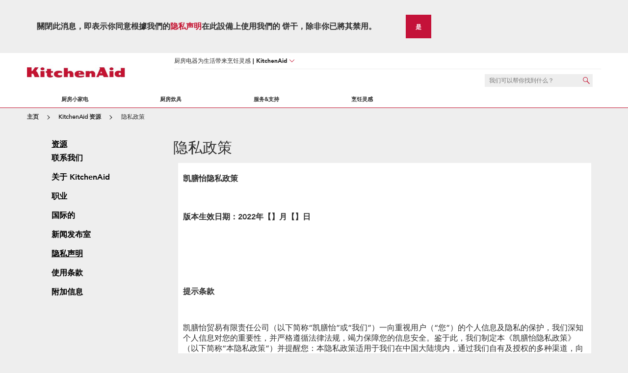

--- FILE ---
content_type: text/html; charset=UTF-8
request_url: https://www.kitchenaid.cn/zh_cn/resources/privacy-policy.html
body_size: 28914
content:
<!DOCTYPE HTML>
<html lang="zh-CN" data-lang="zh_CN" data-site="kitchenaid" data-storename="kitchenAid-cn" data-dm-image-service-url="/is/image">
    <head>
    <meta charset="UTF-8"/>
    <meta http-equiv="x-ua-compatible" content="ie=edge"/>
    <meta name="viewport" content="width=device-width, initial-scale=1"/>
    <script>
// akam-sw.js install script version 1.3.6
"serviceWorker"in navigator&&"find"in[]&&function(){var e=new Promise(function(e){"complete"===document.readyState||!1?e():(window.addEventListener("load",function(){e()}),setTimeout(function(){"complete"!==document.readyState&&e()},1e4))}),n=window.akamServiceWorkerInvoked,r="1.3.6";if(n)aka3pmLog("akam-setup already invoked");else{window.akamServiceWorkerInvoked=!0,window.aka3pmLog=function(){window.akamServiceWorkerDebug&&console.log.apply(console,arguments)};function o(e){(window.BOOMR_mq=window.BOOMR_mq||[]).push(["addVar",{"sm.sw.s":e,"sm.sw.v":r}])}var i="/akam-sw.js",a=new Map;navigator.serviceWorker.addEventListener("message",function(e){var n,r,o=e.data;if(o.isAka3pm)if(o.command){var i=(n=o.command,(r=a.get(n))&&r.length>0?r.shift():null);i&&i(e.data.response)}else if(o.commandToClient)switch(o.commandToClient){case"enableDebug":window.akamServiceWorkerDebug||(window.akamServiceWorkerDebug=!0,aka3pmLog("Setup script debug enabled via service worker message"),v());break;case"boomerangMQ":o.payload&&(window.BOOMR_mq=window.BOOMR_mq||[]).push(o.payload)}aka3pmLog("akam-sw message: "+JSON.stringify(e.data))});var t=function(e){return new Promise(function(n){var r,o;r=e.command,o=n,a.has(r)||a.set(r,[]),a.get(r).push(o),navigator.serviceWorker.controller&&(e.isAka3pm=!0,navigator.serviceWorker.controller.postMessage(e))})},c=function(e){return t({command:"navTiming",navTiming:e})},s=null,m={},d=function(){var e=i;return s&&(e+="?othersw="+encodeURIComponent(s)),function(e,n){return new Promise(function(r,i){aka3pmLog("Registering service worker with URL: "+e),navigator.serviceWorker.register(e,n).then(function(e){aka3pmLog("ServiceWorker registration successful with scope: ",e.scope),r(e),o(1)}).catch(function(e){aka3pmLog("ServiceWorker registration failed: ",e),o(0),i(e)})})}(e,m)},g=navigator.serviceWorker.__proto__.register;if(navigator.serviceWorker.__proto__.register=function(n,r){return n.includes(i)?g.call(this,n,r):(aka3pmLog("Overriding registration of service worker for: "+n),s=new URL(n,window.location.href),m=r,navigator.serviceWorker.controller?new Promise(function(n,r){var o=navigator.serviceWorker.controller.scriptURL;if(o.includes(i)){var a=encodeURIComponent(s);o.includes(a)?(aka3pmLog("Cancelling registration as we already integrate other SW: "+s),navigator.serviceWorker.getRegistration().then(function(e){n(e)})):e.then(function(){aka3pmLog("Unregistering existing 3pm service worker"),navigator.serviceWorker.getRegistration().then(function(e){e.unregister().then(function(){return d()}).then(function(e){n(e)}).catch(function(e){r(e)})})})}else aka3pmLog("Cancelling registration as we already have akam-sw.js installed"),navigator.serviceWorker.getRegistration().then(function(e){n(e)})}):g.call(this,n,r))},navigator.serviceWorker.controller){var u=navigator.serviceWorker.controller.scriptURL;u.includes("/akam-sw.js")||u.includes("/akam-sw-preprod.js")||u.includes("/threepm-sw.js")||(aka3pmLog("Detected existing service worker. Removing and re-adding inside akam-sw.js"),s=new URL(u,window.location.href),e.then(function(){navigator.serviceWorker.getRegistration().then(function(e){m={scope:e.scope},e.unregister(),d()})}))}else e.then(function(){window.akamServiceWorkerPreprod&&(i="/akam-sw-preprod.js"),d()});if(window.performance){var w=window.performance.timing,l=w.responseEnd-w.responseStart;c(l)}e.then(function(){t({command:"pageLoad"})});var k=!1;function v(){window.akamServiceWorkerDebug&&!k&&(k=!0,aka3pmLog("Initializing debug functions at window scope"),window.aka3pmInjectSwPolicy=function(e){return t({command:"updatePolicy",policy:e})},window.aka3pmDisableInjectedPolicy=function(){return t({command:"disableInjectedPolicy"})},window.aka3pmDeleteInjectedPolicy=function(){return t({command:"deleteInjectedPolicy"})},window.aka3pmGetStateAsync=function(){return t({command:"getState"})},window.aka3pmDumpState=function(){aka3pmGetStateAsync().then(function(e){aka3pmLog(JSON.stringify(e,null,"\t"))})},window.aka3pmInjectTiming=function(e){return c(e)},window.aka3pmUpdatePolicyFromNetwork=function(){return t({command:"pullPolicyFromNetwork"})})}v()}}();</script>
<script defer="defer" type="text/javascript" src="https://rum.hlx.page/.rum/@adobe/helix-rum-js@%5E2/dist/rum-standalone.js" data-routing="env=prod,tier=publish,ams=Whirlpool Corp" integrity="" crossorigin="anonymous" data-enhancer-version="" data-enhancer-hash=""></script>
<script type="text/javascript">

    var UPDATE_DUPLICATE_PROPERTIES = ['whr_auth_cartid', 'whr_anon_cartid', 'uuid'];
    function updateCookieValueUnified(cookieName, newValue) {
        var cookie = document.cookie.split("; ").find(function (cookie) {
            return cookie.indexOf(cookieName + "=") === 0;
        });

        if (cookie) {
            document.cookie = cookieName + "=" + newValue + "; Path=/";
        }
    }

    function readCookieValueUnified(name) {
        var cookieVal = null;
        var cookies = document.cookie.replace(/\s/g, "").split(";");

        cookies.forEach(function (ea) {
            var cookie = ea.split(/=/);
            if (cookie[0] === name && cookie[1]) {
                cookieVal = cookie[1];
            }
        });
        return cookieVal ? cookieVal : null;
    }

    var unifiedAuthLoadedMatch = document.cookie.match(
        new RegExp("(^|;\\s*)(unifiedAuthLoaded)=([^;]*)")
    );

    if (unifiedAuthLoadedMatch) {
        var cookies = document.cookie.replace(/\s/g, "").split(";");
        var listCookieName = [];

        cookies.forEach(function (ea) {
            var cookie = ea.split(/=/);
            listCookieName.push(cookie[0]);
        });

        var duplicateCookies = listCookieName.filter(function (item, index) {
            return listCookieName.indexOf(item) !== index && UPDATE_DUPLICATE_PROPERTIES.includes(item);
        });
        duplicateCookies.forEach(function (item) {
            var currentCookie = readCookieValueUnified(item);
            updateCookieValueUnified(item, currentCookie);
            document.cookie = item + "=; Path=/; Domain=." + location.hostname + "; Expires=Thu, 01 Jan 1970 00:00:01 GMT;";
        });
    }
</script>

    


    





    


    
    
	
    
    
    <title>Privacy Notice | KitchenAid</title>

    
    <meta name="description" content="View the official KitchenAid® privacy notice to learn about the information collected and how it&#39;s used. "/>
    <meta name="template" content="standardtemplate"/>
    
      
          
          
		   
         <meta property="og:url" content="https://www.kitchenaid.cn/zh_cn/resources/privacy-policy.html"/>
    	
         
    	
         
    	
         
    	
         
    	
         
    	
         
    	
         
    	
         
    	
         
    	
         
    	
         
    	
         
    	
         
    	
         
    	
         
    	
         
    	
         
    	
         
    	
		
        
    		<meta property="og:title" content="Privacy Notice | KitchenAid"/>
    	

        
        
        <meta property="og:description" content="View the official KitchenAid® privacy notice to learn about the information collected and how it&#39;s used. "/>

		
          
      
      
      
      <meta name="robots" content="index, follow"/>
    
    <link rel="canonical" href="https://www.kitchenaid.cn/zh_cn/resources/privacy-policy.html"/>
    <link rel="alternate" href="https://www.kitchenaid.com/resources/privacy-policy.html" hreflang="en-us"/>
    <link rel="alternate" href="https://www.kitchenaid.in/resources/privacy-policy.html" hreflang="en-in"/>
    <link rel="alternate" href="https://www.kitchenaid.ca/en_ca/resources/privacy-policy.html" hreflang="en-ca"/>
    <link rel="alternate" href="https://www.kitchenaid.ca/fr_ca/resources/privacy-policy.html" hreflang="fr-ca"/>
    <link rel="alternate" href="https://www.kitchenaid.ph/resources/privacy-policy.html" hreflang="en-ph"/>
    <link rel="alternate" href="https://www.kitchenaid.id/en_id/resources/privacy-policy.html" hreflang="en-id"/>
    <link rel="alternate" href="https://www.kitchenaid.jp/en_jp/resources/privacy-policy.html" hreflang="en-jp"/>
    <link rel="alternate" href="https://www.kitchenaid.my/en_my/resources/privacy-policy.html" hreflang="en-my"/>
    <link rel="alternate" href="https://www.kitchenaid.kr/en_kr/resources/privacy-policy.html" hreflang="en-kr"/>
    <link rel="alternate" href="https://www.kitchenaid.hk/en_hk/resources/privacy-policy.html" hreflang="en-hk"/>
    <link rel="alternate" href="https://www.kitchenaid.tw/en_tw/resources/privacy-policy.html" hreflang="en-tw"/>
    <link rel="alternate" href="https://www.kitchenaid.cn/en_cn/resources/privacy-policy.html" hreflang="en-cn"/>
    <link rel="alternate" href="https://www.kitchenaid.co.th/en_th/resources/privacy-policy.html" hreflang="en-th"/>
    <link rel="alternate" href="https://www.kitchenaid.sg/resources/privacy-policy.html" hreflang="en-sg"/>
    <link rel="alternate" href="https://www.kitchenaid.id/id_id/resources/privacy-policy.html" hreflang="id-id"/>
    <link rel="alternate" href="https://www.kitchenaid.jp/ja_jp/resources/privacy-policy.html" hreflang="ja-jp"/>
    <link rel="alternate" href="https://www.kitchenaid.kr/ko_kr/resources/privacy-policy.html" hreflang="ko-kr"/>
    <link rel="alternate" href="https://www.kitchenaid.tw/zh_tw/resources/privacy-policy.html" hreflang="zh-tw"/>
    

    
    
    
        
        
        
            <link rel="shortcut icon" href="/content/dam/business-unit/kitchenaid/global-assets/images/favicons/favicon.ico"/>
        
        
        
        
        
        <link rel="icon" type="image/png" sizes="32x32" href="/content/dam/business-unit/kitchenaid/global-assets/images/favicons/favicon-32x32.png"/>
        
        <link rel="mask-icon" href="/content/dam/business-unit/kitchenaid/global-assets/images/favicons/safari-pinned-tab.svg" color="#cc0000"/>
        
        <link rel="apple-touch-icon" href="/content/dam/business-unit/kitchenaid/global-assets/images/favicons/apple-touch-icon-152x152.png"/>
        <link rel="apple-touch-icon" sizes="180x180" href="/content/dam/business-unit/kitchenaid/global-assets/images/favicons/apple-touch-icon-180x180.png"/>
        
        <link rel="apple-touch-icon" sizes="228x228" href="/content/dam/business-unit/kitchenaid/global-assets/images/favicons/opera-coast-228x228.png"/>
        
        <link rel="manifest" href="/content/dam/business-unit/kitchenaid/global-assets/images/favicons/site.webmanifest"/>
    
    
    <meta name="application-name" content="KitchenAid"/>
    
    <meta name="theme-color" content="#ffffff"/>
    
    <meta name="apple-mobile-web-app-title" content="KitchenAid"/>
    
    
        <meta name="msapplication-TileColor" content="#cc0000"/>
        <meta name="msapplication-config" content="/content/dam/business-unit/kitchenaid/global-assets/images/favicons/browserconfig.xml"/>
    

    
    
<link rel="stylesheet" href="/etc.clientlibs/kitchenaid/clientlibs/platform-components.min.2705ebd908c08156e1d191837a1a4af1.css" type="text/css">
<link rel="stylesheet" href="/etc.clientlibs/digital-platform/components/footer/socialButtons/clientlibs.min.6c28e2b4a4ef22cadf53800f3f4739bd.css" type="text/css">
<link rel="stylesheet" href="/etc.clientlibs/digital-platform/components/content/formatting/simpleAccordion/clientlibs.min.77a4ca6b2bb247977389da2707f4fe7f.css" type="text/css">
<link rel="stylesheet" href="/etc.clientlibs/digital-platform/clientlibs/platform-components.min.754b6033aa39d57646f28825bcae674e.css" type="text/css">
<link rel="stylesheet" href="/etc.clientlibs/digital-platform/clientlibs/common.min.e16ceb18cc961eb218d757ffb29cdf90.css" type="text/css">
<link rel="stylesheet" href="/etc.clientlibs/kitchenaid/clientlibs/common.min.c3ff56b1e49289927a6a63e220c12c01.css" type="text/css">




    



<meta name="ps-key" content="1617-57e59c0d10f2ea64bd21622d"/>
<meta name="clpPageCatalogTag"/>



    
    
    
    
<link rel="stylesheet" href="/etc.clientlibs/wcm/foundation/clientlibs/main.min.7f64d7918e126c44b6d7cafa10b85ef1.css" type="text/css">
<script src="/etc.clientlibs/wcm/foundation/clientlibs/main.min.d41d8cd98f00b204e9800998ecf8427e.js"></script>



    
    



    <script src="//assets.adobedtm.com/e0c459b72b3cd142a7f8fc2af2b510094ec0e7c5/satelliteLib-f93a2ee38a784cde83b52aeaeed3c69b5c382632.js"></script>

    

    
    
    
    
    <link type="text/css" rel="prefetch" as="style" href="//fast.fonts.net/cssapi/b9e3bfd6-262e-42a8-8637-2f52dd80a9bb.css"/>

    
    <script>
        var WHR = {
            'i18n': {}
        }
    </script>

    
    
    <script>
        WHR.i18n.common = {
            'compare': 'Compare',
            'addToCompare': 'Add To Compare',
            'limitMessage': 'You can only purchase maximum of {0} of {1} product {2} per order.',
            'saves': {
                'wishlist': 'WishList'
            },
            'price': {
                'msrp': '市场参考价',
                'sale': 'Sale',
                'closeoutPrice': 'Closeout Price',
                'msrpWithSale': '市场参考价',
                'memberPrice': 'Member price',
                'specialPrice': 'Discounted Price',
                'save': 'Save ',
                'refurbishedSale': 'REFURBISHED SALE',
                'refurbished': 'REFURBISHED',
                'refurbishedNew': 'NEW',
                'urgencyMassage': 'Hurry! Limited Time Offer Ends Soon',
                'subscriptionMsrp': 'MSRP: '
            },
            'button': {
                'addtocart': 'Add to Cart',
                'viewdetails': 'View Details',
                'checkAvailability': 'Check availability',
                'whereToBuy': '购买地点 &gt;',
                'whereToBuyTitle': '购买地点',
                'seeProduct': 'SEE PRODUCT'
            },
            'delivery': {
                'major': 'Free delivery',
                'minor': 'Free shipping',
                'notAvailable':'Not Available at this Time'
            },
            'comparison': {
                'shopNow': 'Shop Now'
            },
            'registrationForm' : {
                medical_option: 'Medical',
                military_option: 'Military',
                teacher_option: 'Teacher',
                student_option: 'Student',
                age_option: 'Seniors (50+)',
                recentMover_option: 'Recent Mover',
                firstResponder_option: 'First Responder',
                architect_option: 'Architect',
                generalContractor_option: 'General Contractor',
                interiorDesigner_option: 'Interior Designer',
                licensedRealEstateAgent_option: 'Real Estate Agent',
                veterinarian_option: 'Veterinarian',
                login_google_registration: 'login.form.google.registration',
                login_facebook_registration: 'login.form.facebook.registration'
            },
            'marketplace': {
                'vrmOnPageTitle': 'View seller info',
                'vrmName': 'Name:',
                'vrmAddress': 'Address:',
                'vrmPhone': 'Phone:',
                'vrmEmail': 'Email:'
            }
        }
    </script>


    





    
<script class="analytics-header-data-container" data-page-id="home:resources:privacy-policy" data-page-type="kitchenaid/components/structure/standardtemplate" data-brand="kitchenaid" data-error-page="false" data-country="cn" data-language="zh-cn" data-commerce-enabled="false"></script>

    
<script src="/etc.clientlibs/clientlibs/granite/jquery.min.3e24d4d067ac58228b5004abb50344ef.js"></script>
<script src="/etc.clientlibs/clientlibs/granite/utils.min.3b86602c4e1e0b41d9673f674a75cd4b.js"></script>
<script src="/etc.clientlibs/digital-platform/clientlibs/granite.min.af00de543d13328fa2d46bd690753f08.js"></script>
<script src="/etc.clientlibs/digital-platform/clientlibs/jquery.min.dd9b395c741ce2784096e26619e14910.js"></script>
<script src="/etc.clientlibs/digital-platform/components/pages/basePage/clientlibs/analytics-header.min.42425085666c07e6f9b4b4d526d14c50.js"></script>





    
    
    

<script>(window.BOOMR_mq=window.BOOMR_mq||[]).push(["addVar",{"rua.upush":"false","rua.cpush":"false","rua.upre":"false","rua.cpre":"false","rua.uprl":"false","rua.cprl":"false","rua.cprf":"false","rua.trans":"","rua.cook":"false","rua.ims":"false","rua.ufprl":"false","rua.cfprl":"false","rua.isuxp":"false","rua.texp":"norulematch","rua.ceh":"false","rua.ueh":"false","rua.ieh.st":"0"}]);</script>
                              <script>!function(e){var n="https://s.go-mpulse.net/boomerang/";if("True"=="True")e.BOOMR_config=e.BOOMR_config||{},e.BOOMR_config.PageParams=e.BOOMR_config.PageParams||{},e.BOOMR_config.PageParams.pci=!0,n="https://s2.go-mpulse.net/boomerang/";if(window.BOOMR_API_key="GSHY6-UT6MQ-D9JKC-HYNDL-7RU7K",function(){function e(){if(!o){var e=document.createElement("script");e.id="boomr-scr-as",e.src=window.BOOMR.url,e.async=!0,i.parentNode.appendChild(e),o=!0}}function t(e){o=!0;var n,t,a,r,d=document,O=window;if(window.BOOMR.snippetMethod=e?"if":"i",t=function(e,n){var t=d.createElement("script");t.id=n||"boomr-if-as",t.src=window.BOOMR.url,BOOMR_lstart=(new Date).getTime(),e=e||d.body,e.appendChild(t)},!window.addEventListener&&window.attachEvent&&navigator.userAgent.match(/MSIE [67]\./))return window.BOOMR.snippetMethod="s",void t(i.parentNode,"boomr-async");a=document.createElement("IFRAME"),a.src="about:blank",a.title="",a.role="presentation",a.loading="eager",r=(a.frameElement||a).style,r.width=0,r.height=0,r.border=0,r.display="none",i.parentNode.appendChild(a);try{O=a.contentWindow,d=O.document.open()}catch(_){n=document.domain,a.src="javascript:var d=document.open();d.domain='"+n+"';void(0);",O=a.contentWindow,d=O.document.open()}if(n)d._boomrl=function(){this.domain=n,t()},d.write("<bo"+"dy onload='document._boomrl();'>");else if(O._boomrl=function(){t()},O.addEventListener)O.addEventListener("load",O._boomrl,!1);else if(O.attachEvent)O.attachEvent("onload",O._boomrl);d.close()}function a(e){window.BOOMR_onload=e&&e.timeStamp||(new Date).getTime()}if(!window.BOOMR||!window.BOOMR.version&&!window.BOOMR.snippetExecuted){window.BOOMR=window.BOOMR||{},window.BOOMR.snippetStart=(new Date).getTime(),window.BOOMR.snippetExecuted=!0,window.BOOMR.snippetVersion=12,window.BOOMR.url=n+"GSHY6-UT6MQ-D9JKC-HYNDL-7RU7K";var i=document.currentScript||document.getElementsByTagName("script")[0],o=!1,r=document.createElement("link");if(r.relList&&"function"==typeof r.relList.supports&&r.relList.supports("preload")&&"as"in r)window.BOOMR.snippetMethod="p",r.href=window.BOOMR.url,r.rel="preload",r.as="script",r.addEventListener("load",e),r.addEventListener("error",function(){t(!0)}),setTimeout(function(){if(!o)t(!0)},3e3),BOOMR_lstart=(new Date).getTime(),i.parentNode.appendChild(r);else t(!1);if(window.addEventListener)window.addEventListener("load",a,!1);else if(window.attachEvent)window.attachEvent("onload",a)}}(),"".length>0)if(e&&"performance"in e&&e.performance&&"function"==typeof e.performance.setResourceTimingBufferSize)e.performance.setResourceTimingBufferSize();!function(){if(BOOMR=e.BOOMR||{},BOOMR.plugins=BOOMR.plugins||{},!BOOMR.plugins.AK){var n=""=="true"?1:0,t="",a="gqhysoax2w5mq2lxly2q-f-f3204ae39-clientnsv4-s.akamaihd.net",i="false"=="true"?2:1,o={"ak.v":"39","ak.cp":"723498","ak.ai":parseInt("330416",10),"ak.ol":"0","ak.cr":9,"ak.ipv":4,"ak.proto":"h2","ak.rid":"38c03690","ak.r":51095,"ak.a2":n,"ak.m":"a","ak.n":"essl","ak.bpcip":"52.15.137.0","ak.cport":56568,"ak.gh":"23.215.214.232","ak.quicv":"","ak.tlsv":"tls1.3","ak.0rtt":"","ak.0rtt.ed":"","ak.csrc":"-","ak.acc":"","ak.t":"1769430581","ak.ak":"hOBiQwZUYzCg5VSAfCLimQ==IIYJ3pyN19eSQBwl6/YzVlFdKZ1WcNOywMcd8jTa+b+25kROxft3ePbGrsSPtaQznNKpWVyqvGhYCX7+4bZNqiaFkQRtUiN1F6uXDpA/r2xieR77hs7WWDr6/kLjgbm1IO1ODdxP8eiEMAhjxPoQdxV6+9oogsGMM6RaZQnd0DdattbB8P+yJE6ebLZH4c1TRdLJskAk+CVyW20q15hAIBCVfjR2b0ijMTQiEwuhkTO5hBj6VdpyBIrNrjmzQK2KzANYA8T92gg3UEHl27nX7iDEkqIhGU1hhJwH/kewbsYcjgHGvzDLm5DWr+2ecRr7A8IuQCaWcAyen2BLu6EZhbUC0kcJbZ12WOGEXMMAq0jpekJZ+YGOU79efgFr1UErUrrX+FBMTEgZDpZhc/M0UGqIEoLRUGWBzPLLTaXmLXA=","ak.pv":"611","ak.dpoabenc":"","ak.tf":i};if(""!==t)o["ak.ruds"]=t;var r={i:!1,av:function(n){var t="http.initiator";if(n&&(!n[t]||"spa_hard"===n[t]))o["ak.feo"]=void 0!==e.aFeoApplied?1:0,BOOMR.addVar(o)},rv:function(){var e=["ak.bpcip","ak.cport","ak.cr","ak.csrc","ak.gh","ak.ipv","ak.m","ak.n","ak.ol","ak.proto","ak.quicv","ak.tlsv","ak.0rtt","ak.0rtt.ed","ak.r","ak.acc","ak.t","ak.tf"];BOOMR.removeVar(e)}};BOOMR.plugins.AK={akVars:o,akDNSPreFetchDomain:a,init:function(){if(!r.i){var e=BOOMR.subscribe;e("before_beacon",r.av,null,null),e("onbeacon",r.rv,null,null),r.i=!0}return this},is_complete:function(){return!0}}}}()}(window);</script></head>
    <body class="standardtemplate basePage page basicpage publish-instance dpc-theme-01" id="standardtemplate-280d4119f8" data-current-page="/content/kitchenaid/zh_cn/resources/privacy-policy">
        <div id="dpc-react"></div>
        
        
        
            

<div class="cmp-page__skiptomaincontent">
    <a class="cmp-page__skiptomaincontent-link" alt="Skip to main content link" href="#main">Skip to main content</a>
</div>

  <link rel="stylesheet" href="/etc.clientlibs/digital-platform/components/pages/basePage/clientlibs/site/skiptomaincontent.min.22ee337273c9f9a9f2562cde29cfa945.css" type="text/css" media="print" onload="if(media!='all')media='all'">
<link rel="stylesheet" href="/etc.clientlibs/core/wcm/components/page/v2/page/clientlibs/site/skiptomaincontent.min.fdd69b515f8cd89fe2020808518240a0.css" type="text/css" media="print" onload="if(media!='all')media='all'">



            


<div class="root responsivegrid">
  


<div class="aem-Grid aem-Grid--12 aem-Grid--default--12  ">
    
    <div class="experiencefragment aem-GridColumn aem-GridColumn--default--12">
<div id="experiencefragment-f8c92121cd" class="cmp-experiencefragment cmp-experiencefragment--header">

    



<div class="xf-content-height">
    
  


<div class="aem-Grid aem-Grid--12 aem-Grid--default--12  ">
    
    <div class="includefragment parbase aem-GridColumn aem-GridColumn--default--12">

    <div class="pagefragment standardtemplate basePage page basicpage">



<div><div class="header-ka section">
    <div class="whr-global-configuration" data-add-to-cart-endpoint="/store/kitchenAid-cn/zh_CN/cart/add" data-is-engineering-digits-enabled="true" data-is-closeout-label-enabled="false" data-interstitial-modal-enabled="false" data-save-hashed-email-endpoint="/store/kitchenAid-cn/zh_CN/cart/v2/saveHashedEmail" data-cart-checkout-endpoint="/store/kitchenAid-us/en_US/cart" data-lg-ac-enable="true" data-lg-pa-enable="true" data-lg-ba-enable="true" data-ac-enable="false" data-otm-enable="true" data-ps-enable="true">
    </div>


    
    

<div class="cartproduct-i18dictionary" data-addto-cart="Add to Cart" data-view-details="View Details" data-check-availability="Check availability"></div>
<header class="header" data-show-interstitial-for-smalls="false" data-hide-interstitial-for-ad="false">
    <div class="cookie-consent">
        <div class="g-container">
    <div class="g-row">
        <div class="g-col g-col-lg-12">
            <div class="cookie-consent-content">
                <div class="cookie-consent-text">
                    
                    
                    關閉此消息，即表示你同意根據我們的<a href="/zh_cn/resources/privacy-policy.html" target="_blank" title="隐私声明">隐私声明</a>在此設備上使用我們的 饼干，除非你已將其禁用。
                </div>
                <button class="button cookie-consent-trigger" type="button">
                    是
                </button>
            </div>
        </div>
    </div>
</div>

    </div>
    
    <div class="header-content">
        <div class="g-container">
            <div class="header-bar">
                <div class="header-logo">
                    
    <input type="hidden" id="brandName" value="kitchenaid"/>
    
    <div class="cq-placeholder" data-emptytext="Logo Component"></div>
    
        <a href="/zh_cn.html" class="header-logo-link" title="KitchenAid">
            <img src="/is/image/content/dam/global/kitchenaid/KitchenAid_logo.png" class="header-logo-image" alt="KA"/>
        </a>
    

                </div>

                <div id="icon-slot" class="header-slot">
                    <div class="header-slot-aside">
                        <div class="header-language">
                            <div class="header-language">
    
        
            <button type="button" class="header-language-trigger" aria-label="language selector" data-lang="zh_cn">
                <span class="header-language-trigger-text">
                    厨房电器为生活带来烹饪灵感 | KitchenAid
                </span>
                <span class="header-language-trigger-icon">
                    
    
        <?xml version="1.0" encoding="UTF-8"?>
<svg viewBox="0 0 500 500" width="16" height="16" class="icon" aria-hidden="true" xmlns="http://www.w3.org/2000/svg" xmlns:xlink="http://www.w3.org/1999/xlink">
  <path d="M20.2,114.9c5.2,0,10.3,2,14.3,5.9L250,336.3l215.5-215.5c7.9-7.9,20.7-7.9,28.6,0c7.9,7.9,7.9,20.7,0,28.6L264.3,379.2c-7.9,7.9-20.7,7.9-28.6,0L5.9,149.4c-7.9-7.9-7.9-20.7,0-28.6C9.9,116.9,15,114.9,20.2,114.9z"/>
</svg>

    

                </span>
            </button>
            <div class="header-language-menu" data-hybris-url="false">
                <nav class="header-language-nav">
                    
                        
                            
                                <a href="/en_cn/resources/privacy-policy.html" data-alternate-lang="en_CN" class="header-language-nav-item" title="en_cn">Kitchen Appliances to Bring Culinary Inspiration to Life | KitchenAid</a>
                            
                        
                            
                        
                    
                </nav>
            </div>
        
    
</div>

                        </div>
                        <div>





    
</div>
                        
                        <div class="header-chat">
                            


                        </div>
                    </div>
                    <div class="header-slot-primary">
                        <div class="header-content-spot">
                            <div class="header-content-spot-item">
                                <div class="header-content-spot-text">
                                    <div class="cmp cmp-image">
                                        
    
        
        
            
        
        
    


    

                                    </div>
                                </div>
                            </div>
                        </div>
                        <div class="header-actions">
                            
                              <button type="button" class="header-search-trigger" aria-label="open site search field">
                              <span class="header-search-trigger-icon">
                                
    
        <svg viewBox="0 0 500 500" width="16" height="16" class="icon">
  <path d="M485,454L323.9,286.8c-0.1-0.1-0.3-0.3-0.4-0.4c23.7-30.1,37.9-68.1,37.9-109.4c0-97.6-79.4-177-177-177C86.8,0,7.4,79.4,7.4,177c0,97.6,79.4,177,177,177c36.8,0,71-11.3,99.4-30.6c0.3,0.4,0.7,0.7,1,1.1l161.1,167.1c5.3,5.5,12.4,8.3,19.6,8.3c6.8,0,13.6-2.5,18.9-7.6C495.1,482,495.4,464.8,485,454z M184.4,321.5C104.8,321.5,40,256.7,40,177c0-79.6,64.8-144.4,144.4-144.4c79.6,0,144.4,64.8,144.4,144.4C328.8,256.7,264,321.5,184.4,321.5z"/>
</svg>
    

                              </span>
                                </button>
                                <div class="header-search">
                                    <form class="header-search-form">
    <input type="search" maxlength="255" placeholder="我们可以帮你找到什么？" aria-label="我们可以帮你找到什么？" class="form-input header-search-input" data-suggestion-api-product="https://www.kitchenaid.cn/ws/v2/kitchenAid-cn/products/code/suggestions" data-suggestion-api-content="https://www.kitchenaid.cn/services/search/suggestions.json?suggest.dictionary=zh_CN&amp;suggest.cfq=kitchenaid" data-search-path="/zh_cn/searchresult.html"/>
    <button type="submit" class="header-search-button" aria-label="Submit Search">
        <span class="header-search-button-icon">
            
    
        <svg viewBox="0 0 500 500" width="16" height="16" class="icon">
  <path d="M485,454L323.9,286.8c-0.1-0.1-0.3-0.3-0.4-0.4c23.7-30.1,37.9-68.1,37.9-109.4c0-97.6-79.4-177-177-177C86.8,0,7.4,79.4,7.4,177c0,97.6,79.4,177,177,177c36.8,0,71-11.3,99.4-30.6c0.3,0.4,0.7,0.7,1,1.1l161.1,167.1c5.3,5.5,12.4,8.3,19.6,8.3c6.8,0,13.6-2.5,18.9-7.6C495.1,482,495.4,464.8,485,454z M184.4,321.5C104.8,321.5,40,256.7,40,177c0-79.6,64.8-144.4,144.4-144.4c79.6,0,144.4,64.8,144.4,144.4C328.8,256.7,264,321.5,184.4,321.5z"/>
</svg>
    

        </span>
    </button>
</form>
<div class="header-suggestions-panel">
    <div class="header-suggestions-top">
        <span class="header-suggestions-icon">
            <svg viewBox="0 0 31 31" width="16" height="16" class="icon">
                <path d="M22.1 19.5h-1.4l-.5-.5c1.8-2 2.8-4.7 2.8-7.4C23 5.2 17.9 0 11.5 0 5.2 0 0 5.2 0 11.5 0 17.9 5.2 23 11.5 23c2.7 0 5.4-1 7.4-2.8l.5.5v1.4l8.9 8.9 2.7-2.7-8.9-8.8zm-10.6 0c-4.4 0-8-3.6-8-8s3.6-8 8-8 8 3.6 8 8-3.5 8-8 8c.1 0 0 0 0 0z"/>
            </svg>
        </span>
        <p class="header-suggestions-term">
            搜索全部 "<span class="header-suggestions-term-value"></span>"
        </p>
    </div>
    <div class="header-suggestions-items"></div>
    <div class="header-suggestions-bottom">
        <a href="/zh_cn/searchresult.html" class="button button-grey header-suggestions-button">
            查看所有搜索结果
        </a>
    </div>
</div>

                                </div>
                            
                            <div class="header-account header-account-border">
                                
    
	<div class="header-logged-out">
		<a href="/zh_cn/login.html" class="header-account-link header-account-link-size " title="登录" data-modal-id="#sign-in-modal">
			<span class="header-account-icon">
				
					<?xml version="1.0" encoding="utf-8"?>
<!-- Generator: Adobe Illustrator 24.0.3, SVG Export Plug-In . SVG Version: 6.00 Build 0)  -->
<svg version="1.1" xmlns="http://www.w3.org/2000/svg" xmlns:xlink="http://www.w3.org/1999/xlink" x="0px" y="0px"
	 viewBox="0 0 22 22" style="enable-background:new 0 0 22 22;" xml:space="preserve">
<style type="text/css">
	.st0{fill-rule:evenodd;clip-rule:evenodd;}
</style>
<path class="st0" d="M22,20.4c-0.4-3.5-3.9-6.7-7.4-8.4c0.9-1.2,1.4-2.7,1.4-4.5C16,3.9,13.8,1,11,1S6,3.9,6,7.5
	c0,1.7,0.5,3.3,1.4,4.5c-3.5,1.7-6.9,4.9-7.4,8.4c0,0-0.1,0.5,0.5,0.6c1,0,3.4,0,6.2,0c1.2,0,2.5,0,3.8,0c0.2,0,0.3,0,0.5,0
	c0.2,0,0.3,0,0.5,0c1.3,0,2.6,0,3.8,0c2.8,0,5.2,0,6.2,0C22.1,21,22,20.4,22,20.4z M8.5,3.7c0.7-0.9,1.6-1.4,2.5-1.4
	s1.8,0.5,2.5,1.4c0.7,0.9,1.2,2.3,1.2,3.8s-0.5,2.9-1.2,3.8c-0.2,0.2-0.3,0.4-0.5,0.6c-1.5,1-2.5,1-4,0c-0.2-0.2-0.4-0.3-0.5-0.6
	C7.8,10.4,7.3,9,7.3,7.5S7.8,4.6,8.5,3.7z M15.3,19.7c-1.4,0-2.9,0-4.3,0h0c-1.5,0-2.9,0-4.3,0c-2.1,0-3.9,0-5.2,0
	c0.4-1.3,1.2-2.5,2.4-3.7c1.3-1.3,2.9-2.3,4.4-3c0.8,0.6,1.7,1,2.7,1s1.9-0.4,2.7-1c1.5,0.7,3.1,1.7,4.4,3c1.2,1.2,2,2.4,2.4,3.7
	C19.3,19.7,17.4,19.7,15.3,19.7z"/>
</svg>

				
			</span>
			<span class="header-account-link-text">登录 </span>
		</a>
	</div>
	<div class="header-logged-in header-hide-class">
		<div class="header-account-menu">
			<button class="header-account-menu-trigger" type="button" aria-label="My account">
				<span class="header-account-menu-trigger-icon">
					
						<?xml version="1.0" encoding="utf-8"?>
<!-- Generator: Adobe Illustrator 24.0.3, SVG Export Plug-In . SVG Version: 6.00 Build 0)  -->
<svg version="1.1" xmlns="http://www.w3.org/2000/svg" xmlns:xlink="http://www.w3.org/1999/xlink" x="0px" y="0px"
	 viewBox="0 0 22 22" style="enable-background:new 0 0 22 22;" xml:space="preserve">
<style type="text/css">
	.st0{fill-rule:evenodd;clip-rule:evenodd;}
</style>
<path class="st0" d="M22,20.4c-0.4-3.5-3.9-6.7-7.4-8.4c0.9-1.2,1.4-2.7,1.4-4.5C16,3.9,13.8,1,11,1S6,3.9,6,7.5
	c0,1.7,0.5,3.3,1.4,4.5c-3.5,1.7-6.9,4.9-7.4,8.4c0,0-0.1,0.5,0.5,0.6c1,0,3.4,0,6.2,0c1.2,0,2.5,0,3.8,0c0.2,0,0.3,0,0.5,0
	c0.2,0,0.3,0,0.5,0c1.3,0,2.6,0,3.8,0c2.8,0,5.2,0,6.2,0C22.1,21,22,20.4,22,20.4z M8.5,3.7c0.7-0.9,1.6-1.4,2.5-1.4
	s1.8,0.5,2.5,1.4c0.7,0.9,1.2,2.3,1.2,3.8s-0.5,2.9-1.2,3.8c-0.2,0.2-0.3,0.4-0.5,0.6c-1.5,1-2.5,1-4,0c-0.2-0.2-0.4-0.3-0.5-0.6
	C7.8,10.4,7.3,9,7.3,7.5S7.8,4.6,8.5,3.7z M15.3,19.7c-1.4,0-2.9,0-4.3,0h0c-1.5,0-2.9,0-4.3,0c-2.1,0-3.9,0-5.2,0
	c0.4-1.3,1.2-2.5,2.4-3.7c1.3-1.3,2.9-2.3,4.4-3c0.8,0.6,1.7,1,2.7,1s1.9-0.4,2.7-1c1.5,0.7,3.1,1.7,4.4,3c1.2,1.2,2,2.4,2.4,3.7
	C19.3,19.7,17.4,19.7,15.3,19.7z"/>
</svg>

					
				</span>
				<span class="header-account-menu-trigger-text">
					<span class="header-user-name" data-hi-text="你好"></span>
				</span>
				<span class="header-account-menu-drop-icon">
					
						<?xml version="1.0" encoding="UTF-8"?>
<svg viewBox="0 0 500 500" width="16" height="16" class="icon" aria-hidden="true" xmlns="http://www.w3.org/2000/svg" xmlns:xlink="http://www.w3.org/1999/xlink">
  <path d="M20.2,114.9c5.2,0,10.3,2,14.3,5.9L250,336.3l215.5-215.5c7.9-7.9,20.7-7.9,28.6,0c7.9,7.9,7.9,20.7,0,28.6L264.3,379.2c-7.9,7.9-20.7,7.9-28.6,0L5.9,149.4c-7.9-7.9-7.9-20.7,0-28.6C9.9,116.9,15,114.9,20.2,114.9z"/>
</svg>

					
				</span>
			</button>
			<a href="/store/kitchenAid-cn/zh_CN/your-account/dashboard" class="header-account-menu-link" title="My Account">
				<span class="mobile-header-myAccount">
				My Account
				</span>
				<span class="header-account-icon">
					
						<?xml version="1.0" encoding="utf-8"?>
<!-- Generator: Adobe Illustrator 24.0.3, SVG Export Plug-In . SVG Version: 6.00 Build 0)  -->
<svg version="1.1" xmlns="http://www.w3.org/2000/svg" xmlns:xlink="http://www.w3.org/1999/xlink" x="0px" y="0px"
	 viewBox="0 0 22 22" style="enable-background:new 0 0 22 22;" xml:space="preserve">
<style type="text/css">
	.st0{fill-rule:evenodd;clip-rule:evenodd;}
</style>
<path class="st0" d="M22,20.4c-0.4-3.5-3.9-6.7-7.4-8.4c0.9-1.2,1.4-2.7,1.4-4.5C16,3.9,13.8,1,11,1S6,3.9,6,7.5
	c0,1.7,0.5,3.3,1.4,4.5c-3.5,1.7-6.9,4.9-7.4,8.4c0,0-0.1,0.5,0.5,0.6c1,0,3.4,0,6.2,0c1.2,0,2.5,0,3.8,0c0.2,0,0.3,0,0.5,0
	c0.2,0,0.3,0,0.5,0c1.3,0,2.6,0,3.8,0c2.8,0,5.2,0,6.2,0C22.1,21,22,20.4,22,20.4z M8.5,3.7c0.7-0.9,1.6-1.4,2.5-1.4
	s1.8,0.5,2.5,1.4c0.7,0.9,1.2,2.3,1.2,3.8s-0.5,2.9-1.2,3.8c-0.2,0.2-0.3,0.4-0.5,0.6c-1.5,1-2.5,1-4,0c-0.2-0.2-0.4-0.3-0.5-0.6
	C7.8,10.4,7.3,9,7.3,7.5S7.8,4.6,8.5,3.7z M15.3,19.7c-1.4,0-2.9,0-4.3,0h0c-1.5,0-2.9,0-4.3,0c-2.1,0-3.9,0-5.2,0
	c0.4-1.3,1.2-2.5,2.4-3.7c1.3-1.3,2.9-2.3,4.4-3c0.8,0.6,1.7,1,2.7,1s1.9-0.4,2.7-1c1.5,0.7,3.1,1.7,4.4,3c1.2,1.2,2,2.4,2.4,3.7
	C19.3,19.7,17.4,19.7,15.3,19.7z"/>
</svg>

					
				</span>
			</a>
			<div class="header-account-menu-panel">
				<nav class="header-account-nav">
					<a href="/store/kitchenAid-cn/zh_CN/your-account/dashboard" title="账户" class="header-account-nav-item">
						账户
					</a>
					
				
					<a href="/store/kitchenAid-cn/zh_CN/my-account/profile" title="个人资料页" class="header-account-nav-item">
						个人资料页
					</a>
					<a href="#" title="退出" data-ajax-url="/content/kitchenaid/zh_cn/resources/privacy-policy.whr.commerce.logout.json" class="header-account-nav-item header-account-nav-sign-out">
						退出
					</a>
				</nav>
			</div>
		</div>
	</div>



                            </div>
                            
                        </div>
                    </div>
                </div>
            </div>
        </div>
        <button type="button" class="header-menu-trigger" aria-label="open site navigation menu" aria-expanded="false">
            <span class="header-menu-trigger-icon">
              
    
        <svg viewBox="0 0 500 500" width="16" height="16" class="icon">
  <path d="M22.2,106.2h455.6c12.3,0,22.2-9.9,22.2-22.2s-9.9-22.2-22.2-22.2H22.2C9.9,61.8,0,71.7,0,84S9.9,106.2,22.2,106.2z"/>
  <path d="M477.8,227.8H22.2C9.9,227.8,0,237.7,0,250s9.9,22.2,22.2,22.2h455.6c12.3,0,22.2-9.9,22.2-22.2S490.1,227.8,477.8,227.8z"/>
  <path d="M477.8,393.8H22.2C9.9,393.8,0,403.7,0,416s9.9,22.2,22.2,22.2h455.6c12.3,0,22.2-9.9,22.2-22.2S490.1,393.8,477.8,393.8z"/>
</svg>
    

              <span class="icon icon-close">
                  
    
        <?xml version="1.0" encoding="UTF-8"?>
<svg viewBox="0 0 500 500" width="16" height="16" class="icon icon-close" xmlns="http://www.w3.org/2000/svg" xmlns:xlink="http://www.w3.org/1999/xlink">
  <path d="M278.4,250L494.1,34.3c7.8-7.8,7.8-20.6,0-28.4c-7.8-7.8-20.6-7.8-28.4,0L250,221.6L34.3,5.9C26.4-2,13.7-2,5.9,5.9C-2,13.7-2,26.4,5.9,34.3L221.6,250L5.9,465.7c-7.8,7.8-7.8,20.6,0,28.4c3.9,3.9,9.1,5.9,14.2,5.9s10.3-2,14.2-5.9L250,278.4l215.7,215.7c3.9,3.9,9.1,5.9,14.2,5.9s10.3-2,14.2-5.9c7.8-7.8,7.8-20.6,0-28.4L278.4,250z"/>
</svg>

    

              </span>
            </span>
        </button>
    </div>
</header>
<div class="header-sessiontimeout">
    <!-- Start Component: Modal Session Timeout Warning -->



    <button class="button trigger-modal" type="button" data-modal-id="#modal-session-timeout-warning" id="modal-sess-timeout-war-trigger"></button>
    <button class="button trigger-modal" type="button" data-modal-id="#modal-session-timeout" id="modal-sess-timeout-trigger">Trigger Modal
    </button>
    <div class="modal warning" id="modal-session-timeout-warning" tabindex="-1" role="dialog" aria-hidden="true" data-trigger-warning="5" data-logout-after="30" data-logout-endpoint="/content/kitchenaid/zh_cn/resources/privacy-policy.whr.commerce.logout.json" data-refresh-endpoint="/store/my-account/heartbeat?site=kitchenAid-cn&amp;lang=zh_CN&amp;version=Online" data-request-selectors="content">
        <div class="modal-box" role="document">
            <button type="button" aria-label="Close" class="modal-close trigger-modal-close">
                <span class="modal-close-icon">
                    
    
        <?xml version="1.0" encoding="UTF-8"?>
<svg viewBox="0 0 500 500" width="16" height="16" class="icon icon-close" xmlns="http://www.w3.org/2000/svg" xmlns:xlink="http://www.w3.org/1999/xlink">
  <path d="M278.4,250L494.1,34.3c7.8-7.8,7.8-20.6,0-28.4c-7.8-7.8-20.6-7.8-28.4,0L250,221.6L34.3,5.9C26.4-2,13.7-2,5.9,5.9C-2,13.7-2,26.4,5.9,34.3L221.6,250L5.9,465.7c-7.8,7.8-7.8,20.6,0,28.4c3.9,3.9,9.1,5.9,14.2,5.9s10.3-2,14.2-5.9L250,278.4l215.7,215.7c3.9,3.9,9.1,5.9,14.2,5.9s10.3-2,14.2-5.9c7.8-7.8,7.8-20.6,0-28.4L278.4,250z"/>
</svg>

    

                </span>
            </button>
            <div class="modal-content">
                <div class="modal-dialog">
                    <p class="modal-dialog-title">
                        会话超时
                    </p>
                    <div class="modal-dialog-text">
                        <p>
                            你的会话即将过期。
                        </p>
                    </div>
                    <div class="modal-dialog-buttons">
                        <a class="button trigger-modal-close" href="#" id="sess-timeout-warning-stay-signin-btn">
                            继续购物
                        </a>
                    </div>
                </div>
            </div>
        </div>
    </div>

    <div class="modal timeout" id="modal-session-timeout" tabindex="-1" role="dialog" aria-hidden="true">
        <div class="modal-box" role="document">
            <button type="button" aria-label="Close" class="modal-close trigger-modal-close session-lout-close">
                <span class="modal-close-icon">
                    
    
        <?xml version="1.0" encoding="UTF-8"?>
<svg viewBox="0 0 500 500" width="16" height="16" class="icon icon-close" xmlns="http://www.w3.org/2000/svg" xmlns:xlink="http://www.w3.org/1999/xlink">
  <path d="M278.4,250L494.1,34.3c7.8-7.8,7.8-20.6,0-28.4c-7.8-7.8-20.6-7.8-28.4,0L250,221.6L34.3,5.9C26.4-2,13.7-2,5.9,5.9C-2,13.7-2,26.4,5.9,34.3L221.6,250L5.9,465.7c-7.8,7.8-7.8,20.6,0,28.4c3.9,3.9,9.1,5.9,14.2,5.9s10.3-2,14.2-5.9L250,278.4l215.7,215.7c3.9,3.9,9.1,5.9,14.2,5.9s10.3-2,14.2-5.9c7.8-7.8,7.8-20.6,0-28.4L278.4,250z"/>
</svg>

    

                </span>
            </button>
            <div class="modal-content">
                <div class="modal-dialog">
                    <p class="modal-dialog-title">
                        会话超时
                    </p>
                    <div class="modal-dialog-text">
                        <p>
                            你的会话已过期。
                        </p>
                    </div>
                    <div class="modal-dialog-buttons">
                        <a id="modal-session-timeout-login-btn" href="/zh_cn/login.html" class="button">
                            继续购物
                        </a>
                    </div>
                </div>
            </div>
        </div>
    </div>

<!-- End Component: Modal Session Timeout Warning -->

</div>


<nav>
    <div class="megamenu">
        <div class="g-container">
            <div class="megamenu-items">
                <div class="megamenu-item">
                    
                    
                        <a href="/zh_cn/countertop-appliances.html" class="megamenu-panel-trigger" data-megamenu-id="1" aria-haspopup="true" aria-expanded="false">
                            厨房小家电
                        </a>
                    
                </div>
            
                <div class="megamenu-item">
                    
                    
                        <a href="/zh_cn/kitchenware.html" class="megamenu-panel-trigger" data-megamenu-id="2" aria-haspopup="true" aria-expanded="false">
                            厨房炊具
                        </a>
                    
                </div>
            
                <div class="megamenu-item">
                    
                        <a href="/zh_cn/service-and-support.html" class="megamenu-panel-trigger" aria-haspopup="false" aria-expanded="true">
                            服务&amp;支持
                        </a>
                    
                    
                </div>
            
                <div class="megamenu-item">
                    
                        <a href="/zh_cn/culinary-inspiration.html" class="megamenu-panel-trigger" aria-haspopup="false" aria-expanded="true">
                            烹饪灵感
                        </a>
                    
                    
                </div>
            </div>
        </div>
        <div class="megamenu-panels">
            <div class="g-container">
                <div class="megamenu-panel" data-megamenu-id="1" aria-label="Press down arrow to go submenus" tabindex="0" aria-hidden="false">
                    <div class="megamenu-panel-header">
                        <h2 class="megamenu-panel-header-title" tabindex="-1">
                            厨房小家电
                        </h2>
                    </div>
                    <div class="megamenu-panel-items">
                        <div class="megamenu-panel-item">
                            <div class="megamenu-panel-image">
                                <a href="/zh_cn/countertop-appliances/stand-mixers.html" class="megamenu-panel-image-link" tabindex="-1" aria-hidden="true">
                                    <img data-src="/is/image/content/dam/business-unit/kitchenaid/en-us/digital-assets/pages/mda/mega-navigation/sda/P120237_1Z.png" alt="" class="lazyload"/>
                                </a>
                            </div>
                            <div class="megamenu-panel-title">
                                <a href="/zh_cn/countertop-appliances/stand-mixers.html" class="megamenu-panel-title-link">
                                    厨师机
                                </a>
                            </div>
                            <div class="megamenu-subpanel">
                                <div class="megamenu-subpanel-item">
                                    <a href="/zh_cn/countertop-appliances/stand-mixers/see-all.html" class="megamenu-subpanel-link">
                                        查看全部
                                    </a>
                                </div>
                            
                                <div class="megamenu-subpanel-item">
                                    <a href="/zh_cn/countertop-appliances/stand-mixers/tilt-head-stand-mixers.html" class="megamenu-subpanel-link">
                                        抬头式厨师机
                                    </a>
                                </div>
                            
                                <div class="megamenu-subpanel-item">
                                    <a href="/zh_cn/countertop-appliances/stand-mixers/bowl-lift-stand-mixers.html" class="megamenu-subpanel-link">
                                        升降式厨师机
                                    </a>
                                </div>
                            
                                <div class="megamenu-subpanel-item">
                                    <a href="/zh_cn/countertop-appliances/stand-mixers.html" class="megamenu-subpanel-link">
                                        了解更多
                                    </a>
                                </div>
                            </div>
                        </div>
                    
                        <div class="megamenu-panel-item">
                            <div class="megamenu-panel-image">
                                <a href="/zh_cn/countertop-appliances/color-of-the-year.html" class="megamenu-panel-image-link" tabindex="-1" aria-hidden="true">
                                    <img data-src="/is/image/content/dam/global/shot-lists/2020/p200712kp/hero-p200712kp-002.tif" alt="" class="lazyload"/>
                                </a>
                            </div>
                            <div class="megamenu-panel-title">
                                <a href="/zh_cn/countertop-appliances/color-of-the-year.html" class="megamenu-panel-title-link">
                                    2021年度新色
                                </a>
                            </div>
                            
                        </div>
                    
                        <div class="megamenu-panel-item">
                            <div class="megamenu-panel-image">
                                <a href="/zh_cn/countertop-appliances/stand-mixer-attachments.html" class="megamenu-panel-image-link" tabindex="-1" aria-hidden="true">
                                    <img data-src="/is/image/content/dam/business-unit/kitchenaid/en-us/digital-assets/pages/mda/mega-navigation/sda/stand-mixers-attachment.png" alt="" class="lazyload"/>
                                </a>
                            </div>
                            <div class="megamenu-panel-title">
                                <a href="/zh_cn/countertop-appliances/stand-mixer-attachments.html" class="megamenu-panel-title-link">
                                    厨师机配件
                                </a>
                            </div>
                            <div class="megamenu-subpanel">
                                <div class="megamenu-subpanel-item">
                                    <a href="/zh_cn/countertop-appliances/stand-mixers/attachments.html" class="megamenu-subpanel-link">
                                        查看全部
                                    </a>
                                </div>
                            
                                <div class="megamenu-subpanel-item">
                                    <a href="/zh_cn/countertop-appliances/stand-mixer-attachments.html" class="megamenu-subpanel-link">
                                        了解更多
                                    </a>
                                </div>
                            </div>
                        </div>
                    
                        <div class="megamenu-panel-item">
                            <div class="megamenu-panel-image">
                                <a href="/zh_cn/countertop-appliances/hand-mixers.html" class="megamenu-panel-image-link" tabindex="-1" aria-hidden="true">
                                    <img data-src="/is/image/content/dam/business-unit/kitchenaid/en-us/digital-assets/pages/mda/mega-navigation/sda/hand-mixer-red.png" alt="" class="lazyload"/>
                                </a>
                            </div>
                            <div class="megamenu-panel-title">
                                <a href="/zh_cn/countertop-appliances/hand-mixers.html" class="megamenu-panel-title-link">
                                    手持打蛋器
                                </a>
                            </div>
                            <div class="megamenu-subpanel">
                                <div class="megamenu-subpanel-item">
                                    <a href="/zh_cn/countertop-appliances/hand-mixers/hand-mixer-products.html" class="megamenu-subpanel-link">
                                        查看全部
                                    </a>
                                </div>
                            
                                <div class="megamenu-subpanel-item">
                                    <a href="/zh_cn/countertop-appliances/hand-mixers.html" class="megamenu-subpanel-link">
                                        了解更多
                                    </a>
                                </div>
                            </div>
                        </div>
                    
                        <div class="megamenu-panel-item">
                            <div class="megamenu-panel-image">
                                <a href="/zh_cn/countertop-appliances/blenders/blender-products.html" class="megamenu-panel-image-link" tabindex="-1" aria-hidden="true">
                                    <img data-src="/is/image/content/dam/business-unit/kitchenaid/en-us/digital-assets/pages/mda/mega-navigation/sda/diamond-blender.png" alt="" class="lazyload"/>
                                </a>
                            </div>
                            <div class="megamenu-panel-title">
                                <a href="/zh_cn/countertop-appliances/blenders/blender-products.html" class="megamenu-panel-title-link">
                                    料理机
                                </a>
                            </div>
                            <div class="megamenu-subpanel">
                                <div class="megamenu-subpanel-item">
                                    <a href="/zh_cn/countertop-appliances/blenders/blender-products.html" class="megamenu-subpanel-link">
                                        查看全部
                                    </a>
                                </div>
                            
                                <div class="megamenu-subpanel-item">
                                    <a href="/zh_cn/countertop-appliances/blenders/accessories.html" class="megamenu-subpanel-link">
                                        配件
                                    </a>
                                </div>
                            
                                <div class="megamenu-subpanel-item">
                                    <a href="/zh_cn/countertop-appliances/blenders.html" class="megamenu-subpanel-link">
                                        了解更多
                                    </a>
                                </div>
                            </div>
                        </div>
                    
                        <div class="megamenu-panel-item">
                            <div class="megamenu-panel-image">
                                <a href="/zh_cn/countertop-appliances/hand-blenders.html" class="megamenu-panel-image-link" tabindex="-1" aria-hidden="true">
                                    <img data-src="/is/image/content/dam/business-unit/kitchenaid/en-us/digital-assets/pages/mda/mega-navigation/sda/menu-hand-blender.png" alt="" class="lazyload"/>
                                </a>
                            </div>
                            <div class="megamenu-panel-title">
                                <a href="/zh_cn/countertop-appliances/hand-blenders.html" class="megamenu-panel-title-link">
                                    手持料理棒
                                </a>
                            </div>
                            <div class="megamenu-subpanel">
                                <div class="megamenu-subpanel-item">
                                    <a href="/zh_cn/countertop-appliances/hand-blenders/hand-blender-products.html" class="megamenu-subpanel-link">
                                        查看全部
                                    </a>
                                </div>
                            
                                <div class="megamenu-subpanel-item">
                                    <a href="/zh_cn/countertop-appliances/hand-blenders.html" class="megamenu-subpanel-link">
                                        了解更多
                                    </a>
                                </div>
                            </div>
                        </div>
                    
                        <div class="megamenu-panel-item">
                            <div class="megamenu-panel-image">
                                <a href="/zh_cn/countertop-appliances/food-processors.html" class="megamenu-panel-image-link" tabindex="-1" aria-hidden="true">
                                    <img data-src="/is/image/content/dam/business-unit/kitchenaid/en-us/digital-assets/pages/mda/mega-navigation/sda/food-processor.png" alt="" class="lazyload"/>
                                </a>
                            </div>
                            <div class="megamenu-panel-title">
                                <a href="/zh_cn/countertop-appliances/food-processors.html" class="megamenu-panel-title-link">
                                    食物处理机
                                </a>
                            </div>
                            <div class="megamenu-subpanel">
                                <div class="megamenu-subpanel-item">
                                    <a href="/zh_cn/countertop-appliances/food-processors/see-all.html" class="megamenu-subpanel-link">
                                        查看全部
                                    </a>
                                </div>
                            
                                <div class="megamenu-subpanel-item">
                                    <a href="/zh_cn/countertop-appliances/food-processors.html" class="megamenu-subpanel-link">
                                        了解更多
                                    </a>
                                </div>
                            </div>
                        </div>
                    
                        <div class="megamenu-panel-item">
                            <div class="megamenu-panel-image">
                                <a href="/zh_cn/countertop-appliances/coffee-products.html" class="megamenu-panel-image-link" tabindex="-1" aria-hidden="true">
                                    <img data-src="/is/image/content/dam/business-unit/kitchenaid/en-us/digital-assets/pages/mda/mega-navigation/sda/menu-coffee-brewer.png" alt="" class="lazyload"/>
                                </a>
                            </div>
                            <div class="megamenu-panel-title">
                                <a href="/zh_cn/countertop-appliances/coffee-products.html" class="megamenu-panel-title-link">
                                    咖啡机
                                </a>
                            </div>
                            <div class="megamenu-subpanel">
                                <div class="megamenu-subpanel-item">
                                    <a href="/zh_cn/countertop-appliances/coffee-products/coffee-collection.html" class="megamenu-subpanel-link">
                                        查看全部
                                    </a>
                                </div>
                            
                                <div class="megamenu-subpanel-item">
                                    <a href="/zh_cn/countertop-appliances/coffee-products.html" class="megamenu-subpanel-link">
                                        了解更多
                                    </a>
                                </div>
                            </div>
                        </div>
                    
                        <div class="megamenu-panel-item">
                            <div class="megamenu-panel-image">
                                <a href="/zh_cn/countertop-appliances/kettles.html" class="megamenu-panel-image-link" tabindex="-1" aria-hidden="true">
                                    <img data-src="/is/image/content/dam/business-unit/kitchenaid/india-asia-indirects/Kettle/Electric Kettle.png" alt="" class="lazyload"/>
                                </a>
                            </div>
                            <div class="megamenu-panel-title">
                                <a href="/zh_cn/countertop-appliances/kettles.html" class="megamenu-panel-title-link">
                                    水壶
                                </a>
                            </div>
                            <div class="megamenu-subpanel">
                                <div class="megamenu-subpanel-item">
                                    <a href="/zh_cn/countertop-appliances/kettles/electric-kettles.html" class="megamenu-subpanel-link">
                                        查看全部
                                    </a>
                                </div>
                            
                                <div class="megamenu-subpanel-item">
                                    <a href="/zh_cn/countertop-appliances/kettles.html" class="megamenu-subpanel-link">
                                        了解更多
                                    </a>
                                </div>
                            </div>
                        </div>
                    </div>
                </div>
            
                <div class="megamenu-panel" data-megamenu-id="2" aria-label="Press down arrow to go submenus" tabindex="0" aria-hidden="false">
                    <div class="megamenu-panel-header">
                        <h2 class="megamenu-panel-header-title" tabindex="-1">
                            厨房炊具
                        </h2>
                    </div>
                    <div class="megamenu-panel-items">
                        <div class="megamenu-panel-item">
                            <div class="megamenu-panel-image">
                                <a href="/zh_cn/kitchenware/cookware.html" class="megamenu-panel-image-link" tabindex="-1" aria-hidden="true">
                                    <img data-src="/is/image/content/dam/business-unit/kitchenaid/en-us/digital-assets/pages/mda/mega-navigation/sda/cookware.png" alt="" class="lazyload"/>
                                </a>
                            </div>
                            <div class="megamenu-panel-title">
                                <a href="/zh_cn/kitchenware/cookware.html" class="megamenu-panel-title-link">
                                    炊具
                                </a>
                            </div>
                            <div class="megamenu-subpanel">
                                <div class="megamenu-subpanel-item">
                                    <a href="/zh_cn/kitchenware/cookware/see-all.html" class="megamenu-subpanel-link">
                                        查看全部
                                    </a>
                                </div>
                            
                                <div class="megamenu-subpanel-item">
                                    <a href="/zh_cn/kitchenware/cookware.html" class="megamenu-subpanel-link">
                                        了解更多
                                    </a>
                                </div>
                            </div>
                        </div>
                    
                        <div class="megamenu-panel-item">
                            <div class="megamenu-panel-image">
                                <a href="/zh_cn/kitchenware/cutlery.html" class="megamenu-panel-image-link" tabindex="-1" aria-hidden="true">
                                    <img data-src="/is/image/content/dam/business-unit/kitchenaid/en-us/digital-assets/pages/mda/mega-navigation/sda/cutlery.png" alt="" class="lazyload"/>
                                </a>
                            </div>
                            <div class="megamenu-panel-title">
                                <a href="/zh_cn/kitchenware/cutlery.html" class="megamenu-panel-title-link">
                                    刀具
                                </a>
                            </div>
                            <div class="megamenu-subpanel">
                                <div class="megamenu-subpanel-item">
                                    <a href="/zh_cn/kitchenware/cutlery/see-all.html" class="megamenu-subpanel-link">
                                        查看全部
                                    </a>
                                </div>
                            
                                <div class="megamenu-subpanel-item">
                                    <a href="/zh_cn/kitchenware/cutlery.html" class="megamenu-subpanel-link">
                                        了解更多
                                    </a>
                                </div>
                            </div>
                        </div>
                    
                        <div class="megamenu-panel-item">
                            <div class="megamenu-panel-image">
                                <a href="/zh_cn/countertop-appliances/kettles.html" class="megamenu-panel-image-link" tabindex="-1" aria-hidden="true">
                                    <img data-src="/is/image/content/dam/business-unit/kitchenaid/en-us/digital-assets/pages/mda/mega-navigation/sda/stove-kettle.png" alt="" class="lazyload"/>
                                </a>
                            </div>
                            <div class="megamenu-panel-title">
                                <a href="/zh_cn/countertop-appliances/kettles.html" class="megamenu-panel-title-link">
                                    水壶
                                </a>
                            </div>
                            <div class="megamenu-subpanel">
                                <div class="megamenu-subpanel-item">
                                    <a href="/zh_cn/countertop-appliances/kettles/stovetop-tea-kettles.html" class="megamenu-subpanel-link">
                                        查看全部
                                    </a>
                                </div>
                            
                                <div class="megamenu-subpanel-item">
                                    <a href="/zh_cn/countertop-appliances/kettles.html" class="megamenu-subpanel-link">
                                        了解更多
                                    </a>
                                </div>
                            </div>
                        </div>
                    </div>
                </div>
            
                <div class="megamenu-panel" data-megamenu-id="3" aria-label="Press down arrow to go submenus" tabindex="0" aria-hidden="false">
                    <div class="megamenu-panel-header">
                        <h2 class="megamenu-panel-header-title" tabindex="-1">
                            服务&amp;支持
                        </h2>
                    </div>
                    
                </div>
            
                <div class="megamenu-panel" data-megamenu-id="4" aria-label="Press down arrow to go submenus" tabindex="0" aria-hidden="false">
                    <div class="megamenu-panel-header">
                        <h2 class="megamenu-panel-header-title" tabindex="-1">
                            烹饪灵感
                        </h2>
                    </div>
                    
                </div>
            </div>
        </div>
    </div>
    <div class="megamenu-nav">
        <div class="megamenu-nav-panels">
            <div class="megamenu-nav-panel megamenu-nav-panel-active" data-megamenu-nav-id="nav-main">
                <div class="megamenu-nav-items">
                    
                        <a href="javascript:void(0);" data-megamenu-link="#" class="megamenu-nav-item megamenu-nav-panel-trigger" aria-expanded="false" data-megamenu-nav-id="nav-1">
                            厨房小家电
                        </a>
                    
                    
                    
                
                    
                        <a href="javascript:void(0);" data-megamenu-link="#" class="megamenu-nav-item megamenu-nav-panel-trigger" aria-expanded="false" data-megamenu-nav-id="nav-2">
                            厨房炊具
                        </a>
                    
                    
                    
                
                    
                    
                        <a href="/zh_cn/service-and-support.html" class="megamenu-nav-item">
                            服务&amp;支持
                        </a>
                    
                    
                
                    
                    
                        <a href="/zh_cn/culinary-inspiration.html" class="megamenu-nav-item">
                            烹饪灵感
                        </a>
                    
                    
                        
                            
                                <a href="#" class="megamenu-nav-item megamenu-nav-panel-trigger" aria-expanded="false" data-megamenu-nav-id="language">
                                    语言
                                </a>
                            
                        
                        <div class="header-logged-in header-hide-class">
                            <a href="#" class="megamenu-nav-item megamenu-nav-panel-trigger" data-megamenu-nav-id="myacc">
                                <span class="header-user-name"></span>
                            </a>
                        </div>
                        <div class="header-logged-out">
                            
                            <a href="/zh_cn/login.html" class="megamenu-nav-item " data-modal-id="#sign-in-modal">
                                登录
                            </a>
                        </div>
                        
                        
                    
                </div>
            </div>
            <div>
                <div>
                    <div class="megamenu-nav-panel" tabindex="-1" aria-hidden="true" data-megamenu-nav-id="nav-1">
                        <div class="megamenu-nav-back">
                            <a href="javascript:void(0);" data-megamenu-link="#" class="megamenu-nav-back-item megamenu-nav-back-trigger" aria-expanded="true" data-megamenu-nav-id="nav-main">
                                厨房小家电
                            </a>
                        </div>
                        <div class="megamenu-nav-items">
                            
                            
                                <a href="javascript:void(0);" data-megamenu-link="/content/kitchenaid/zh_cn/countertop-appliances/stand-mixers.html" class="megamenu-nav-item megamenu-nav-panel-trigger" aria-expanded="false" data-megamenu-nav-id="subnav-1-1">
                                    厨师机
                                </a>
                            
                            
                        
                            
                            
                            
                                <a href="/zh_cn/countertop-appliances/color-of-the-year.html" class="megamenu-nav-item">
                                    2021年度新色
                                </a>
                            
                        
                            
                            
                                <a href="javascript:void(0);" data-megamenu-link="/content/kitchenaid/zh_cn/countertop-appliances/stand-mixer-attachments.html" class="megamenu-nav-item megamenu-nav-panel-trigger" aria-expanded="false" data-megamenu-nav-id="subnav-1-3">
                                    厨师机配件
                                </a>
                            
                            
                        
                            
                            
                                <a href="javascript:void(0);" data-megamenu-link="/content/kitchenaid/zh_cn/countertop-appliances/hand-mixers.html" class="megamenu-nav-item megamenu-nav-panel-trigger" aria-expanded="false" data-megamenu-nav-id="subnav-1-4">
                                    手持打蛋器
                                </a>
                            
                            
                        
                            
                            
                                <a href="javascript:void(0);" data-megamenu-link="/content/kitchenaid/zh_cn/countertop-appliances/blenders/blender-products.html" class="megamenu-nav-item megamenu-nav-panel-trigger" aria-expanded="false" data-megamenu-nav-id="subnav-1-5">
                                    料理机
                                </a>
                            
                            
                        
                            
                            
                                <a href="javascript:void(0);" data-megamenu-link="/content/kitchenaid/zh_cn/countertop-appliances/hand-blenders.html" class="megamenu-nav-item megamenu-nav-panel-trigger" aria-expanded="false" data-megamenu-nav-id="subnav-1-6">
                                    手持料理棒
                                </a>
                            
                            
                        
                            
                            
                                <a href="javascript:void(0);" data-megamenu-link="/content/kitchenaid/zh_cn/countertop-appliances/food-processors.html" class="megamenu-nav-item megamenu-nav-panel-trigger" aria-expanded="false" data-megamenu-nav-id="subnav-1-7">
                                    食物处理机
                                </a>
                            
                            
                        
                            
                            
                                <a href="javascript:void(0);" data-megamenu-link="/content/kitchenaid/zh_cn/countertop-appliances/coffee-products.html" class="megamenu-nav-item megamenu-nav-panel-trigger" aria-expanded="false" data-megamenu-nav-id="subnav-1-8">
                                    咖啡机
                                </a>
                            
                            
                        
                            
                            
                                <a href="javascript:void(0);" data-megamenu-link="/content/kitchenaid/zh_cn/countertop-appliances/kettles.html" class="megamenu-nav-item megamenu-nav-panel-trigger" aria-expanded="false" data-megamenu-nav-id="subnav-1-9">
                                    水壶
                                </a>
                            
                            
                        </div>
                    </div>
                </div>
                
            
                <div>
                    <div class="megamenu-nav-panel" tabindex="-1" aria-hidden="true" data-megamenu-nav-id="nav-2">
                        <div class="megamenu-nav-back">
                            <a href="javascript:void(0);" data-megamenu-link="#" class="megamenu-nav-back-item megamenu-nav-back-trigger" aria-expanded="true" data-megamenu-nav-id="nav-main">
                                厨房炊具
                            </a>
                        </div>
                        <div class="megamenu-nav-items">
                            
                            
                                <a href="javascript:void(0);" data-megamenu-link="/content/kitchenaid/zh_cn/kitchenware/cookware.html" class="megamenu-nav-item megamenu-nav-panel-trigger" aria-expanded="false" data-megamenu-nav-id="subnav-2-1">
                                    炊具
                                </a>
                            
                            
                        
                            
                            
                                <a href="javascript:void(0);" data-megamenu-link="/content/kitchenaid/zh_cn/kitchenware/cutlery.html" class="megamenu-nav-item megamenu-nav-panel-trigger" aria-expanded="false" data-megamenu-nav-id="subnav-2-2">
                                    刀具
                                </a>
                            
                            
                        
                            
                            
                                <a href="javascript:void(0);" data-megamenu-link="/content/kitchenaid/zh_cn/countertop-appliances/kettles.html" class="megamenu-nav-item megamenu-nav-panel-trigger" aria-expanded="false" data-megamenu-nav-id="subnav-2-3">
                                    水壶
                                </a>
                            
                            
                        </div>
                    </div>
                </div>
                
            
                
                
            
                
                
                    <div class="megamenu-nav-panel" tabindex="-1" aria-hidden="true" data-megamenu-nav-id="language">
                        <div class="megamenu-nav-back">
                            <a href="javascript:void(0);" data-megamenu-link="#" class="megamenu-nav-back-item megamenu-nav-back-trigger" aria-expanded="true" data-megamenu-nav-id="nav-main">
                                语言
                            </a>
                        </div>
                        <div class="megamenu-nav-items">
                            
                                
                                    
                                        <a href="/en_cn/resources/privacy-policy.html" data-alternate-lang="en_CN" class="header-language-nav-item megamenu-nav-item tt" title="en_cn">Kitchen Appliances to Bring Culinary Inspiration to Life | KitchenAid</a>
                                    
                                
                                    
                                        <a href="/zh_cn/resources/privacy-policy.html" data-alternate-lang="zh_CN" class="header-language-nav-item megamenu-nav-item tt" title="zh_cn">厨房电器为生活带来烹饪灵感 | KitchenAid</a>
                                    
                                
                            
                        </div>
                    </div>
                    <div class="megamenu-nav-panel" tabindex="-1" aria-hidden="true" data-megamenu-nav-id="myacc">
                        <div class="megamenu-nav-back">
                            <a href="#" class="megamenu-nav-back-item megamenu-nav-back-trigger" aria-expanded="true" data-megamenu-nav-id="nav-main">
                                登录
                            </a>
                        </div>
                        <div class="megamenu-nav-items">
                            
                                <a href="/store/kitchenAid-cn/zh_CN/your-account/dashboard" title="账户" class="header-account-nav-item megamenu-nav-item">
                                    账户
                                </a>
                                
                            
                                <a href="/store/kitchenAid-cn/zh_CN/my-account/profile" title="个人资料页" class="header-account-nav-item megamenu-nav-item">
                                    个人资料页
                                </a>
                                <a href="#" title="退出" data-ajax-url="/content/kitchenaid/zh_cn/resources/privacy-policy.whr.commerce.logout.json" class="header-account-nav-item header-account-nav-sign-out header-account-nav-item megamenu-nav-item">
                                    退出
                                </a>
                            
                        </div>
                    </div>
                
            </div>
            <div>
                <div>
                    <div class="megamenu-nav-panel" tabindex="-1" aria-hidden="true" data-megamenu-nav-id="subnav-1-1">
                        <div class="megamenu-nav-back">
                            <a href="javascript:void(0);" data-megamenu-link="/content/kitchenaid/zh_cn/countertop-appliances/stand-mixers.html" class="megamenu-nav-back-item megamenu-nav-back-trigger" aria-expanded="true" data-megamenu-nav-id="nav-1">
                                厨师机
                            </a>
                        </div>
                        <div class="megamenu-nav-items">
                            <a href="/zh_cn/countertop-appliances/stand-mixers/see-all.html" class="megamenu-nav-item">
                                查看全部
                            </a>
                        
                            <a href="/zh_cn/countertop-appliances/stand-mixers/tilt-head-stand-mixers.html" class="megamenu-nav-item">
                                抬头式厨师机
                            </a>
                        
                            <a href="/zh_cn/countertop-appliances/stand-mixers/bowl-lift-stand-mixers.html" class="megamenu-nav-item">
                                升降式厨师机
                            </a>
                        
                            <a href="/zh_cn/countertop-appliances/stand-mixers.html" class="megamenu-nav-item">
                                了解更多
                            </a>
                        </div>
                    </div>
                
                    <div class="megamenu-nav-panel" tabindex="-1" aria-hidden="true" data-megamenu-nav-id="subnav-1-2">
                        <div class="megamenu-nav-back">
                            <a href="javascript:void(0);" data-megamenu-link="/content/kitchenaid/zh_cn/countertop-appliances/color-of-the-year.html" class="megamenu-nav-back-item megamenu-nav-back-trigger" aria-expanded="true" data-megamenu-nav-id="nav-1">
                                2021年度新色
                            </a>
                        </div>
                        
                    </div>
                
                    <div class="megamenu-nav-panel" tabindex="-1" aria-hidden="true" data-megamenu-nav-id="subnav-1-3">
                        <div class="megamenu-nav-back">
                            <a href="javascript:void(0);" data-megamenu-link="/content/kitchenaid/zh_cn/countertop-appliances/stand-mixer-attachments.html" class="megamenu-nav-back-item megamenu-nav-back-trigger" aria-expanded="true" data-megamenu-nav-id="nav-1">
                                厨师机配件
                            </a>
                        </div>
                        <div class="megamenu-nav-items">
                            <a href="/zh_cn/countertop-appliances/stand-mixers/attachments.html" class="megamenu-nav-item">
                                查看全部
                            </a>
                        
                            <a href="/zh_cn/countertop-appliances/stand-mixer-attachments.html" class="megamenu-nav-item">
                                了解更多
                            </a>
                        </div>
                    </div>
                
                    <div class="megamenu-nav-panel" tabindex="-1" aria-hidden="true" data-megamenu-nav-id="subnav-1-4">
                        <div class="megamenu-nav-back">
                            <a href="javascript:void(0);" data-megamenu-link="/content/kitchenaid/zh_cn/countertop-appliances/hand-mixers.html" class="megamenu-nav-back-item megamenu-nav-back-trigger" aria-expanded="true" data-megamenu-nav-id="nav-1">
                                手持打蛋器
                            </a>
                        </div>
                        <div class="megamenu-nav-items">
                            <a href="/zh_cn/countertop-appliances/hand-mixers/hand-mixer-products.html" class="megamenu-nav-item">
                                查看全部
                            </a>
                        
                            <a href="/zh_cn/countertop-appliances/hand-mixers.html" class="megamenu-nav-item">
                                了解更多
                            </a>
                        </div>
                    </div>
                
                    <div class="megamenu-nav-panel" tabindex="-1" aria-hidden="true" data-megamenu-nav-id="subnav-1-5">
                        <div class="megamenu-nav-back">
                            <a href="javascript:void(0);" data-megamenu-link="/content/kitchenaid/zh_cn/countertop-appliances/blenders/blender-products.html" class="megamenu-nav-back-item megamenu-nav-back-trigger" aria-expanded="true" data-megamenu-nav-id="nav-1">
                                料理机
                            </a>
                        </div>
                        <div class="megamenu-nav-items">
                            <a href="/zh_cn/countertop-appliances/blenders/blender-products.html" class="megamenu-nav-item">
                                查看全部
                            </a>
                        
                            <a href="/zh_cn/countertop-appliances/blenders/accessories.html" class="megamenu-nav-item">
                                配件
                            </a>
                        
                            <a href="/zh_cn/countertop-appliances/blenders.html" class="megamenu-nav-item">
                                了解更多
                            </a>
                        </div>
                    </div>
                
                    <div class="megamenu-nav-panel" tabindex="-1" aria-hidden="true" data-megamenu-nav-id="subnav-1-6">
                        <div class="megamenu-nav-back">
                            <a href="javascript:void(0);" data-megamenu-link="/content/kitchenaid/zh_cn/countertop-appliances/hand-blenders.html" class="megamenu-nav-back-item megamenu-nav-back-trigger" aria-expanded="true" data-megamenu-nav-id="nav-1">
                                手持料理棒
                            </a>
                        </div>
                        <div class="megamenu-nav-items">
                            <a href="/zh_cn/countertop-appliances/hand-blenders/hand-blender-products.html" class="megamenu-nav-item">
                                查看全部
                            </a>
                        
                            <a href="/zh_cn/countertop-appliances/hand-blenders.html" class="megamenu-nav-item">
                                了解更多
                            </a>
                        </div>
                    </div>
                
                    <div class="megamenu-nav-panel" tabindex="-1" aria-hidden="true" data-megamenu-nav-id="subnav-1-7">
                        <div class="megamenu-nav-back">
                            <a href="javascript:void(0);" data-megamenu-link="/content/kitchenaid/zh_cn/countertop-appliances/food-processors.html" class="megamenu-nav-back-item megamenu-nav-back-trigger" aria-expanded="true" data-megamenu-nav-id="nav-1">
                                食物处理机
                            </a>
                        </div>
                        <div class="megamenu-nav-items">
                            <a href="/zh_cn/countertop-appliances/food-processors/see-all.html" class="megamenu-nav-item">
                                查看全部
                            </a>
                        
                            <a href="/zh_cn/countertop-appliances/food-processors.html" class="megamenu-nav-item">
                                了解更多
                            </a>
                        </div>
                    </div>
                
                    <div class="megamenu-nav-panel" tabindex="-1" aria-hidden="true" data-megamenu-nav-id="subnav-1-8">
                        <div class="megamenu-nav-back">
                            <a href="javascript:void(0);" data-megamenu-link="/content/kitchenaid/zh_cn/countertop-appliances/coffee-products.html" class="megamenu-nav-back-item megamenu-nav-back-trigger" aria-expanded="true" data-megamenu-nav-id="nav-1">
                                咖啡机
                            </a>
                        </div>
                        <div class="megamenu-nav-items">
                            <a href="/zh_cn/countertop-appliances/coffee-products/coffee-collection.html" class="megamenu-nav-item">
                                查看全部
                            </a>
                        
                            <a href="/zh_cn/countertop-appliances/coffee-products.html" class="megamenu-nav-item">
                                了解更多
                            </a>
                        </div>
                    </div>
                
                    <div class="megamenu-nav-panel" tabindex="-1" aria-hidden="true" data-megamenu-nav-id="subnav-1-9">
                        <div class="megamenu-nav-back">
                            <a href="javascript:void(0);" data-megamenu-link="/content/kitchenaid/zh_cn/countertop-appliances/kettles.html" class="megamenu-nav-back-item megamenu-nav-back-trigger" aria-expanded="true" data-megamenu-nav-id="nav-1">
                                水壶
                            </a>
                        </div>
                        <div class="megamenu-nav-items">
                            <a href="/zh_cn/countertop-appliances/kettles/electric-kettles.html" class="megamenu-nav-item">
                                查看全部
                            </a>
                        
                            <a href="/zh_cn/countertop-appliances/kettles.html" class="megamenu-nav-item">
                                了解更多
                            </a>
                        </div>
                    </div>
                </div>
            
                <div>
                    <div class="megamenu-nav-panel" tabindex="-1" aria-hidden="true" data-megamenu-nav-id="subnav-2-1">
                        <div class="megamenu-nav-back">
                            <a href="javascript:void(0);" data-megamenu-link="/content/kitchenaid/zh_cn/kitchenware/cookware.html" class="megamenu-nav-back-item megamenu-nav-back-trigger" aria-expanded="true" data-megamenu-nav-id="nav-2">
                                炊具
                            </a>
                        </div>
                        <div class="megamenu-nav-items">
                            <a href="/zh_cn/kitchenware/cookware/see-all.html" class="megamenu-nav-item">
                                查看全部
                            </a>
                        
                            <a href="/zh_cn/kitchenware/cookware.html" class="megamenu-nav-item">
                                了解更多
                            </a>
                        </div>
                    </div>
                
                    <div class="megamenu-nav-panel" tabindex="-1" aria-hidden="true" data-megamenu-nav-id="subnav-2-2">
                        <div class="megamenu-nav-back">
                            <a href="javascript:void(0);" data-megamenu-link="/content/kitchenaid/zh_cn/kitchenware/cutlery.html" class="megamenu-nav-back-item megamenu-nav-back-trigger" aria-expanded="true" data-megamenu-nav-id="nav-2">
                                刀具
                            </a>
                        </div>
                        <div class="megamenu-nav-items">
                            <a href="/zh_cn/kitchenware/cutlery/see-all.html" class="megamenu-nav-item">
                                查看全部
                            </a>
                        
                            <a href="/zh_cn/kitchenware/cutlery.html" class="megamenu-nav-item">
                                了解更多
                            </a>
                        </div>
                    </div>
                
                    <div class="megamenu-nav-panel" tabindex="-1" aria-hidden="true" data-megamenu-nav-id="subnav-2-3">
                        <div class="megamenu-nav-back">
                            <a href="javascript:void(0);" data-megamenu-link="/content/kitchenaid/zh_cn/countertop-appliances/kettles.html" class="megamenu-nav-back-item megamenu-nav-back-trigger" aria-expanded="true" data-megamenu-nav-id="nav-2">
                                水壶
                            </a>
                        </div>
                        <div class="megamenu-nav-items">
                            <a href="/zh_cn/countertop-appliances/kettles/stovetop-tea-kettles.html" class="megamenu-nav-item">
                                查看全部
                            </a>
                        
                            <a href="/zh_cn/countertop-appliances/kettles.html" class="megamenu-nav-item">
                                了解更多
                            </a>
                        </div>
                    </div>
                </div>
            
                
            
                
            </div>
        </div>
    </div>
</nav>




<div id="blockCartModal">
    <div class="modalDiv">
        <div class="blockCartModal-content">
            <span class="location-modal-header heading-align">block.addtocart.title</span>
            <div>
                <p>block.addtocart.message</p>
            </div>
            <br/>
            <button class="form-button blockCartModal-close" type="button">
                block.addtocart.close
            </button>
        </div>
    </div>
</div>






</div>
<div class="raw-html baseComponent section">

    <style>
.header-logged-out {
    text-align: center;
display: none;
}
</style>

</div>

</div>

</div>

    

</div>

    
</div>

</div></div>

    
</div>
<div class="resourcewrapper baseComponent aem-GridColumn aem-GridColumn--default--12">

    <div class="breadcrumb baseComponent breadcrumbs-container">
    
    
        <div class="g-container breadcrumb">
            <ul itemscope itemtype="https://schema.org/BreadcrumbList" class="breadcrumbs">
			
                <li itemprop="itemListElement" itemscope itemtype="https://schema.org/ListItem" class="breadcrumbs-list-item">
                    <a itemprop="item" href="/zh_cn.html" class="breadcrumbs-link" title="Chinese (China)">
                            <span itemprop="name">主页</span>
                    </a>
                    <meta itemprop="position" content="0"/>
                </li>
			
            
			
                <li itemprop="itemListElement" itemscope itemtype="https://schema.org/ListItem" class="breadcrumbs-list-item breadcrumbs-list-item-parent">
                    <a itemprop="item" href="/zh_cn/resources.html" class="breadcrumbs-link" title="Resources | KitchenAid">
                            <span itemprop="name">KitchenAid 资源</span>
                    </a>
                    <meta itemprop="position" content="1"/>
                </li>
			
            
			
                <li itemprop="itemListElement" itemscope itemtype="https://schema.org/ListItem" class="breadcrumbs-list-item breadcrumbs-list-item-last" title="隐私政策 | KitchenAid">
                    
                            <span itemprop="name">隐私政策</span>
                    
                    <meta itemprop="position" content="2"/>
                </li>
			
            </ul>
        </div>
    
</div>


</div>
<div class="standardMainContentResponsiveGrid responsivegrid aem-GridColumn aem-GridColumn--default--12"><section class="page ">
    <section class="page-content">
        <main class="main" id="main" role="main">
            


<div class="aem-Grid aem-Grid--12 aem-Grid--default--12 ">
    
    <div class="responsivegrid aem-GridColumn aem-GridColumn--default--12">
  


<div class="aem-Grid aem-Grid--12 aem-Grid--default--12  ">
    
    <div class="responsivegrid aem-GridColumn aem-GridColumn--default--12">
  


<div class="aem-Grid aem-Grid--12 aem-Grid--default--12 aem-Grid--phone--12  column">
    
    <div class="responsivegrid aem-GridColumn--phone--hide aem-GridColumn--default--none aem-GridColumn--phone--12 aem-GridColumn aem-GridColumn--offset--phone--0 aem-GridColumn--default--3 aem-GridColumn--offset--default--0">
  


<div class="aem-Grid aem-Grid--3 aem-Grid--default--3 aem-Grid--phone--3  ">
    
    <div class="container baseComponent aem-GridColumn--phone--hide aem-GridColumn aem-GridColumn--phone--3 aem-GridColumn--offset--phone--0 aem-GridColumn--default--3">

<section class="page">
    <div class="box" style="background-color:#eeeeee;margin:10px">
    	
  


<div class="aem-Grid aem-Grid--12 aem-Grid--tablet--12 aem-Grid--default--12  column">
    
    <div class="cmp cmp-text aem-GridColumn--offset--tablet--0 aem-GridColumn--phone--hide aem-GridColumn--tablet--10 aem-GridColumn--default--none aem-GridColumn--phone--12 aem-GridColumn--tablet--none aem-GridColumn aem-GridColumn--default--10 aem-GridColumn--offset--phone--0 aem-GridColumn--offset--default--0">


<div class="rte">
    
    <div>
        <h2><a href="/zh_cn/resources.html"><span style="color: rgb(0,0,0);"><b><u>资源</u></b></span></a><br />
</h2>
<p><a href="/zh_cn/contact-us.html"><b><span style="color: rgb(0,0,0);">联系我们</span></b></a></p>
<p><b><a href="/zh_cn/resources/about-us.html"><span style="color: rgb(0,0,0);">关于 KitchenAid</span></a><span style="color: rgb(0,0,0);"><br />
</span></b></p>
<p><b><a href="http://www.whirlpoolcorp.com/careers-at-whirlpool-corporation/"><span style="color: rgb(0,0,0);">职业</span></a></b></p>
<p><b><a href="http://international.kitchenaid.com/"><span style="color: rgb(0,0,0);">国际的</span></a></b></p>
<p><b><a href="https://news.kitchenaid.com/category/press-room/"><span style="color: rgb(0,0,0);">新闻发布室</span></a></b></p>
<p><span style="color: rgb(0,0,0);"><b><u>隐私声明</u><br />
</b></span></p>
<p><b><a href="/zh_cn/resources/terms-of-use.html"><span style="color: rgb(0,0,0);">使用条款</span></a></b></p>
<p><b><a href="/zh_cn/resources/additional-information.html"><span style="color: rgb(0,0,0);">附加信息</span></a></b></p>

    </div>
</div>


    
</div>

    
</div>

	</div>
</section></div>

    
</div>
</div>
<div class="responsivegrid aem-GridColumn--default--none aem-GridColumn--phone--none aem-GridColumn--phone--12 aem-GridColumn--default--9 aem-GridColumn aem-GridColumn--offset--phone--0 aem-GridColumn--offset--default--0">
  


<div class="aem-Grid aem-Grid--9 aem-Grid--default--9 aem-Grid--phone--12  ">
    
    <div class="responsivegrid aem-GridColumn--phone--12 aem-GridColumn--default--9 aem-GridColumn">
  


<div class="aem-Grid aem-Grid--9 aem-Grid--default--9  author-m-top-10 author-m-bottom-10">
    
    
    
</div>
</div>
<div class="cmp cmp-text aem-GridColumn--phone--12 aem-GridColumn--default--9 aem-GridColumn">


<div class="rte">
    
    <div>
        <h1>隐私政策</h1>

    </div>
</div>


    
</div>
<div class="container baseComponent aem-GridColumn--default--none aem-GridColumn--phone--none aem-GridColumn--phone--12 aem-GridColumn--default--9 aem-GridColumn aem-GridColumn--offset--phone--0 aem-GridColumn--offset--default--0">

<section class="page">
    <div class="box" style="background-color:;margin:10px">
    	
  


<div class="aem-Grid aem-Grid--9 aem-Grid--default--9 aem-Grid--phone--12  row">
    
    <div class="cmp cmp-text aem-GridColumn--default--none aem-GridColumn--phone--none aem-GridColumn--phone--12 aem-GridColumn--default--9 aem-GridColumn aem-GridColumn--offset--phone--0 aem-GridColumn--offset--default--0">


<div class="rte">
    
    <div>
        <p><b>凯膳怡隐私政策</b></p>
<p><b> </b></p>
<p><b>版本生效日期：2022年【】月【】日</b></p>
<p> </p>
<p> </p>
<p><b> </b></p>
<p><b>提示条款</b></p>
<p> </p>
<p>凯膳怡贸易有限责任公司（以下简称“凯膳怡”或“我们”）一向重视用户（“您”）的个人信息及隐私的保护，我们深知个人信息对您的重要性，并严格遵循法律法规，竭力保障您的信息安全。鉴于此，我们制定本《凯膳怡隐私政策》（以下简称“本隐私政策”）并提醒您：本隐私政策适用于我们在中国大陆境内，通过我们自有及授权的多种渠道，向您提供产品或服务时进行的所有的线上和线下个人信息处理活动，前述渠道包括：凯膳怡官方网站（www. kitchenaid.cn）、凯膳怡线上团购渠道（包括微信社群、微信小程序“快团团”、抖音等），线下宣传活动等。</p>
<p> </p>
<p>在购买我们的产品，使用我们的服务，注册成为我们的会员或参与我们的会员活动前，请您务必仔细阅读并透彻理解本隐私政策，特别是以粗体标识的条款，您应重点阅读，以便您按照本隐私政策的指引作出您认为适当的选择。本隐私政策中涉及的相关术语，我们尽量以简明扼要的语言予以表述，以便您更好地理解。</p>
<p> </p>
<p>如对本隐私政策内容有任何疑问、意见或建议，您可通过本隐私政策“联系我们”中提供的联系方式与我们联系。</p>
<p> </p>
<p>本隐私政策可能不时发生变更，我们会及时在相关渠道发布更新后的隐私政策。如果个人信息的处理目的、处理方式和处理的个人信息种类发生变更，我们会重新获取您的同意，除非存在其他合法性基础。</p>
<p> </p>
<p> </p>
<p>本隐私政策将帮助您了解以下内容：</p>
<p> </p>
<p><b>1. 什么是个人信息</b></p>
<p><b>2. 我们如何收集和使用您的个人信息</b></p>
<p><b>3. 我们如何使用 Cookie 和同类技术</b></p>
<p><b>4. 我们如何共享、转让或公开披露您的个人信息</b></p>
<p><b>5. 我们如何存储您的个人信息</b></p>
<p><b>6. 我们如何保护您的个人信息安全</b></p>
<p><b>7. 您的个人信息权利</b></p>
<p><b>8. 未成年人保护</b></p>
<p><b>9. 本隐私政策更新</b></p>
<p><b>10. 联系我们</b></p>
<p> </p>
<p> </p>
<p><b>1.   什么是个人信息</b></p>
<p> </p>
<p>“个人信息”是指以电子或者其他方式记录的与已识别或者可识别的自然人有关的各种信息。个人信息示例包括姓名、生日、性别、电话号码、电子邮箱地址、家庭地址、用户名、个人资料图片、个人偏好和购物习惯、用户生成内容、财产信息、健康信息、个人常用设备信息等，也包括唯一的数字标识符，例如您的计算机的IP地址、移动设备的MAC地址、Cookies。</p>
<p> </p>
<p>“个人敏感信息”是指一旦泄露或者非法使用，容易导致自然人的人格尊严受到侵害或者人身、财产安全受到危害的个人信息。个人敏感信息的类型和示例包括个人财产信息（如您的交易和消费记录）、个人生物识别信息（如您的基因、指纹和面部识别特征）、个人身份信息（如您的身份证）、个人通讯录与通讯记录、个人网页浏览记录等。在您同意我们处理您的个人敏感信息之前，请您予以慎重考虑。</p>
<p> </p>
<p>匿名信息不被视为个人信息，因为匿名信息不再能够识别任何特定的自然人。因此，匿名信息不在本隐私政策的适用范围内。</p>
<p> </p>
<p><b>2. 我们如何收集和使用您的个人信息</b></p>
<p> </p>
<p>我们仅限于本隐私政策所述的以下目的和方式，收集、存储和使用下列与您有关的信息。对于其中可能涉及的敏感个人信息，我们以粗体下划线的方式提醒您注意。如您提供的个人信息非本人信息，您应确保您已获得该人的授权同意。</p>
<p> </p>
<p>我们会尽可能地告知您我们收集处理个人信息的全面情形，但请您理解，除了下文描述的处理场景、处理目的、个人信息类型之外，在一些特定情形下，我们可能会收集、使用额外的个人信息。届时，我们将另行向您告知，并征求您的同意，除非法律法规另有规定。</p>
<p> </p>
<p>您充分理解并完全同意，我们按照以下场景、处理目的、处理的个人信息类型，收集和使用您的个人信息：</p>
<p> </p>
<p>2.1  会员注册</p>
<p> </p>
<p>我们在您通过凯膳怡官网或线上团购渠道注册或管理您的凯膳怡会员账号的过程中收集您的个人信息。我们在该场景中收集和使用您的个人信息的目的包括：创建与管理您的会员账号，识别您的会员身份，以及向您提供会员专享服务。</p>
<p> </p>
<p>(1) 凯膳怡官网</p>
<p> </p>
<p>若您在凯膳怡官网注册会员时，您至少需要提供您的姓名和电子邮箱地址。如您不提供该信息，将无法注册凯膳怡会员账号。</p>
<p> </p>
<p> (2) .凯膳怡线上团购渠道<br />
</p>
<p> </p>
<p>凯膳怡可能会利用第三方平台（例如，微信、抖音、快团团等）进行会员户注册/粉丝召集以及团购活动。您在线上团购渠道登记会员/粉丝时，我们可能会收集您的姓名、手机号码、您在第三方平台的账号名称等。如您不提供该信息，将无法通过有关线上平台加入凯膳怡会员/粉丝会或参与凯膳怡的团购活动。第三方平台的账号注册需遵循有关第三方平台的隐私及信息搜集政策，请确保您在注册前已完全理解并同意有关第三方平台的隐私政策与相关规定。</p>
<p> </p>
<p>2.2  商业推广和服务改进</p>
<p> </p>
<p>为了使您更为便捷找到您所需要的我们的产品和服务，以及不断优化和改进前述功能，我们可能会收集您使用我们服务的设备信息、浏览记录、交易信息等来为您提供产品最优展示方式和顺序。</p>
<p> </p>
<p>为了向您提供更好的凯膳怡产品和服务体验，我们除了会向您发送通用化的促销信息或商业资讯外，也可能会通过收集您的交易信息、浏览记录等向您发送您可能感兴趣的广告、品牌活动等营销资讯并通过自动化决策方式向您进行个性化的商业推送，如向您发送个性化的促销邮件、短信等。</p>
<p> </p>
<p>如果您不提供用于该场景中的上述信息，您将无法享受我们的产品推广和个性化推荐服务，但不会影响您正常的产品购买。</p>
<p> </p>
<p>如您不希望我们基于您的个人特征向您进行信息推送或商业营销的，您可以通过如下方式关闭或管理我们的个性化推荐服务：</p>
<p> </p>
<p>邮件或短信退订</p>
<p> </p>
<p>我们无法控制第三方平台存在的个性化推荐服务，如需关闭或管理第三方平台的个性化推荐服务，请参照有关第三方平台的隐私政策和相关规定。     </p>
<p> </p>
<p>2.3 产品购买</p>
<p> </p>
<p>我们在您通过凯膳怡线上团购渠道参与货品团购的过程中收集的您的个人信息。我们在该场景中收集和使用您的个人信息的目的包括：为您提供您所要求的产品或服务，处理、追踪您的订单，协助您进行交易查询，判断您的交易是否存在异常以保护您的交易安全。</p>
<p> </p>
<p>您从凯膳怡线上团购参与货品团购时，我们可能会获取您的收货联系人姓名及手机号码、收货地址、第三方平台账号名称、交易信息。</p>
<p> </p>
<p>上述信息是为实现您从凯膳怡线上团购渠道购买产品之必要，如您不提供上述信息，我们将无法为您提供产品交易服务</p>
<p> </p>
<p>2.4 客服和售后服务</p>
<p> </p>
<p>为了向您提供客户咨询服务、协助您进行争议处理，我们的客服和售后服务可能会收集、使用您的身份信息（姓名、手机号码）和订单信息（收件地址、产品型号、序列号、购买日期、购买渠道）。为保证您的账号安全，我们的客服会使用您提供的身份信息与您核验您的身份。当您需要我们提供与您订单信息相关的客服与售后服务时，我们将会查询您的订单信息。您有可能会在与我们的客服人员沟通时，提供上述信息外的其他个人信息以便处理您的具体问题。如果您不提供上述身份信息或订单信息，我们将无法向您提供客服和售后服务。 </p>
<p> </p>
<p>2.5  线下宣传活动</p>
<p> </p>
<p>当您参与凯膳怡线下宣传活动时，为了向您发送活动信息，以及基于中国大陆的防疫要求，保证活动顺利开展，我们会收集您的姓名、手机号码、身份证信息。请注意，身份证信息属于您的敏感个人信息，可能对您的隐私和权益有较大影响，我们将对您提供的该类信息按照法律规定进行严格保护。如果您不提供上述信息，将无法参与我们的线下宣传活动。</p>
<p> </p>
<p>2.6征得同意的例外情形</p>
<p> </p>
<p>根据法律法规的规定，我们在以下情况下收集和使用您的个人信息无需取得您的同意：</p>
<p> </p>
<ol>
<li>为订立、履行您作为一方当事人的合同所必需，或者按照依法制定的劳动规章制度和依法签订的集体合同实施人力资源管理所必需；</li>
<li>为履行法定职责或者法定义务所必需，例如与国家安全、国防安全、与刑事侦查、起诉、审判和判决执行等直接相关的法定职责或者法定义务；</li>
<li>为应对突发公共卫生事件，或者紧急情况下为保护自然人的生命健康和财产安全所必需；</li>
<li>为公共利益实施新闻报道、舆论监督等行为，在合理的范围内处理您的个人信息；</li>
<li>在合理范围内处理您自行公开或者其他已经合法公开的个人信息（如合法的新闻报道、政府信息公开等渠道合法公开的个人信息）；</li>
<li>法律、行政法规规定的其他情形。</li>
</ol>
<p> </p>
<p><b>3.我们如何使用 Cookie 和同类技术</b></p>
<p> </p>
<p>3.1 Cookie的使用</p>
<ol>
<li>为确保我们的产品、服务的正常开展、为您获得更轻松的访问体验，我们会在您的计算机或移动设备上存储名为 Cookie 的小数据文件。Cookie 通常包含标识符、站点名称以及一些号码和字符。</li>
<li>我们或我们的第三方合作商，可能通过Cookie及相关技术收集您的信息，目的是为您提供更加便捷的用户体验。我们亦会严格要求第三方合作商遵守本隐私政策的相关规定。</li>
<li>如果您的浏览器或浏览器附加服务允许，您可以通过浏览器设置启用、关闭或管理Cookie。但请注意，如果停用Cookie，您可能无法使用凯膳怡官方网站的部分功能。</li>
</ol>
<p>3.2 SDK的使用</p>
<p> </p>
<p>为了向您提供更好的服务，我们可能会通过第三方代码或SDK来收集您的个人信息，以帮助我们为您提供更加全面的服务。我们的隐私政策不适用于第三方提供的产品或服务，我们强烈建议您阅读第三方的隐私政策，我们不对第三方收集和使用您的个人信息负责，也不能控制其使用。目前我们接入的合作伙伴的SDK目录如下：</p>
<p> </p>
<table cellspacing="0" cellpadding="0" border="1">
<tbody><tr><td>SDK名称</td>
<td>服务商名称</td>
<td>使用场景/目的</td>
<td>涉及个人信息类型</td>
<td>第三方隐私政策链接</td>
</tr><tr><td>微信、微信社群</td>
<td> </td>
<td>团购、粉丝福利回馈礼</td>
<td>收件地址、电话，收件姓名，微信名</td>
<td><a href="https://weixin.qq.com/cgi-bin/readtemplate?lang=zh_CN&amp;t=weixin_agreement&amp;s=privacy">https://weixin.qq.com/cgi-bin/readtemplate?lang=zh_CN&amp;t=weixin_agreement&amp;s=privacy</a></td>
</tr><tr><td>抖音</td>
<td> </td>
<td>电商店铺购</td>
<td>收件地址、电话、收件姓名、微信名</td>
<td><a href="https://sf3-cdn-tos.douyinstatic.com/obj/ies-hotsoon-draft/douyin_agreement/privacy.html"></a><a href="https://sf3-cdn-tos.douyinstatic.com/obj/ies-hotsoon-draft/douyin_agreement/privacy.html">https://sf3-cdn-tos.douyinstatic.com/obj/ies-hotsoon-draft/douyin_agreement/privacy.html</a>?</td>
</tr><tr><td>快团团</td>
<td> </td>
<td>团购</td>
<td>收件地址、电话、收件姓名、微acy信名</td>
</tr></tbody></table>
<p> </p>
<p>为满足新的服务需求及业务功能调整需要，我们可能不时会对接入的第三方代码、SDK进行调整，我们将在第三方代码、SDK发生变化时实时更新本SDK目录。</p>
<p> </p>
<p><b>4. 我们如何共享、转让或公开披露您的个人信息</b></p>
<p> </p>
<p> 4.1 共</p>
<p> </p>
<p> (1) 授权合作伙伴</p>
<p> </p>
<p>我们可能会为实现外部处理等目的与第三方授权合作伙伴分享您的个人信息，让他们按照本隐私政策以及其他相关的保密和安全措施来为我们处理上述信息，并用于以下用途：向您提供各类服务；实现本隐私政策“一、我们如何收集和使用您的个人信息”部分所述目的。我们第三方授权合作伙伴提供的服务范围可能包括仓储物流、市场宣传策划、技术支持和维护、支付处理、通讯、市场调查、数据分析等服务。但我们仅共享提供服务所必要的个人信息。我们的合作伙伴无权将共享的个人信息用于任何其他用途。如果我们的授权合作伙伴要改变个人信息的处理目的和方式，将再次征求您的授权同意。</p>
<p> </p>
<p>(2) 关联公司</p>
<p> </p>
<p>我们可能会将您的个人信息与我们的关联公司共享。但我们只会共享必要的个人信息，且受本隐私政策“一、我们如何收集和使用您的个人信息”部分所述目的的约束。我们的关联公司如要改变个人信息的处理目的和方式，将再次征求您的授权同意。</p>
<p> </p>
<p>对我们与之共享个人信息的公司、组织和个人，我们会与其签署协议，约定其处理您个人信息的目的、期限、处理方式、个人信息的种类、保护措施以及双方的权利和义务等。</p>
<p> </p>
<p>4.2 转让</p>
<p> </p>
<p>我们不会将您的个人信息转让给任何公司、组织和个人，但以下情况除外：</p>
<p> </p>
<ol>
<li> 在获取明确同意的情况下转让：获得您的明确同意后，我们会向其他方转让您的个人信息；以及</li>
<li> 在公司发生合并、收购、资产出售、重组或破产清算情形，如涉及到个人信息转让，我们会要求新的持有您个人信息的公司、组织继续受本隐私政策的约束，否则我们将要求该公 司、组织和个人重新向您征求授权同意。<br />
</li>
</ol>
<p> </p>
<p>4.3 公开披露</p>
<p> </p>
<p>我们不会对外公开披露您的个人信息，如需要公开披露时，我们会向您告知此次公开披露的目的、披露信息的类型及可能涉及的敏感信息，并征得您的单独同意，除非为遵守我们的法定义务之目的的公开披露。</p>
<p> </p>
<p>4.4 征得同意的例外情形</p>
<p> </p>
<p>除上述情形外，凯膳怡在以下情形下，与第三方共享、转让或披露您的个人信息无需事先征得您的同意：</p>
<p> </p>
<ol>
<li> 与凯膳怡履行法定义务（根据法律法规规定或按行政、司法等国家机关要求）有关的；</li>
<li> 与国家安全、国防安全有关的；</li>
<li>与公共安全、公共卫生、重大公共利益有关的；</li>
<li>与犯罪侦查、起诉、审判和判决执行等有关的；</li>
<li>出于维护您或其他个人的生命、财产等重大合法权益但又很难得到本人同意的；</li>
<li>在合理的范围内处理您自行向社会公众公开的个人信息；</li>
<li>从合法公开披露的信息中收集个人信息的，如合法的新闻报道、政府信息公开等渠道。</li>
</ol>
<p> </p>
<p><b>5. 我们如何存储您的个人信息</b></p>
<p> </p>
<p>5.1 存储时间</p>
<p> </p>
<p>我们会根据适用的法律、法规的要求，在达成本隐私政策所述目的所需的最短期限内保留您的个人信息。在您撤回授权同意、删除个人信息、超出存储时间或注销您的凯膳怡会员账户时，我们将根据法律法规的要求删除或匿名化处理您的个人信息。</p>
<p> </p>
<p>5.2 存储地点</p>
<p> </p>
<p>为了进行全球业务的管理以及提升我们的服务水平，在符合适用法律的前提下，我们会使用海外设施处理、存储或备份您的个人信息。这样做并不会改变我们在本隐私政策中对保护您的隐私所作的承诺。</p>
<p> </p>
<p>为满足新的服务需求及公司实体和业务功能调整，我们可能会根据实际变化更新和调整境外接收方信息，并重新取得您的单独同意。</p>
<p> </p>
<p><b>6. 我们如何保护您的个人信息安全</b></p>
<p> </p>
<p>6.1 我们采取符合业界标准、合理可行的安全防护措施保护您提供的个人信息安全，防止您的个人信息遭到未经授权访问、公开披露、使用、修改、损坏或丢失。</p>
<p> </p>
<p>6.2 互联网并非绝对安全的环境，尽管我们有这些安全措施，但请您注意在互联网上不存在“完善的安全措施”，我们将尽力保护您的信息的安全性。</p>
<p> </p>
<p>6.3 在不幸发生个人信息安全事件后，我们将按照法律法规的要求向您告知：安全事件的基本情况和可能的影响、我们已采取或将要采取的处置措施、您可自主防范和降低风险的建议、对您的补救措施等。事件相关情况我们将以邮件、信函、电话或推送通知等方式告知您，难以逐一告知个人信息主体时，我们会采取合理、有效的方式发布公告。同时，我们还将按照监管部门要求，上报个人信息安全事件的处置情况。</p>
<p> </p>
<p><b>7. 您的个人信息权利</b></p>
<p> </p>
<p>7.1 查询权与更正权</p>
<p> </p>
<ol>
<li> 若您已在凯膳怡官网注册会员账户，您可以通过凯膳怡官网登录您的会员账户或者通过本隐私政策 “联系我们”所述方式与我们联系，以查询/更正您的账户信息；</li>
<li> 对于凯膳怡线上团购渠道，您可以通过平台的“个人中心”查询/更正您的账户信息、收货地址、订单信息，或联系平台的团购群群主进行查询/更正；</li>
<li> 对于您在购买我们的产品、使用我们网站和线上团购渠道过程中产生的其他个人信息需要查阅或修改的，您可以通过本隐私政策 “联系我们”所述方式与我们联系。</li>
</ol>
<p> </p>
<p>7.2 复制权</p>
<p> </p>
<p>您有权获取您的个人信息副本。如您需要获取我们收集的您的个人信息副本，您可以通过本隐私政策“联系我们”所述方式与我们联系。在符合相关法律规定且技术可行的前提下，我们将根据您的要求向您提供您的个人信息副本。</p>
<p> </p>
<p>7.3 删除权</p>
<p> </p>
<p>对于您的部分个人信息，我们在产品的相关功能页面为您提供了操作设置，您可以直接进行删除，一旦您删除后，我们即会对此类信息进行删除或匿名化处理，除非法律法规另有规定。</p>
<p> </p>
<ol>
<li>您可以通过凯膳怡官网登录您的会员账户或通过本隐私政策 “联系我们”所述方式与我们联系删除其中的个人信息。</li>
<li> 对于凯膳怡线上团购渠道，您可以通过有关第三方平台的“个人中心”或其他设置选项删除您的个人信息，或联系平台的团购群群主进行删除。</li>
<li> 对于您在购买我们的产品、使用我们网站和线上团购渠道过程中产生的其他个人信息需要删除的，您可以通过本隐私政策 “联系我们”所述方式与我们联系。</li>
<li>对于线下活动收集的个人信息，活动结束后我们将及时删除，并不进行存储。</li>
</ol>
<p> </p>
<p>在以下情形中，您可以向我们提出删除您的个人信息的请求：</p>
<p> </p>
<ol>
<li> 如果处理的目的已经实现，无法实现，或者不再需要个人信息来达到此目的；</li>
<li> 如果我们停止提供产品或服务，或者保存期限已届满；</li>
<li> 如果您撤回您的同意；</li>
<li> 如果我们对您的个人信息处理活动违反法律、行政法规或我们之间的约定；以及</li>
<li> 法律、行政法规规定的其他情形。</li>
</ol>
<p> </p>
<p>请注意，如果您要求删除的个人信息属于提供某些服务所必需的信息，我们可能无法继续向您提供这些服务。但是这不会影响我们提供与这些个人信息无关的其他服务。除非我们因法律原因而需要保存该等资料，我们将仅限于法律法规所规定的范围内进行处理，不会将其用于日常业务活动中。当技术上难以删除您的个人信息时，我们无法删除您的个人信息，但会停止除存储和采取必要的安全保护措施之外的对您个人信息的处理活动。</p>
<p> </p>
<p>7.4 改变/撤回授权同意</p>
<p> </p>
<p>如前文所述，我们提供的产品和/或服务的部分功能需要获取您的相关信息，您如需改变/撤回授权同意，您可以通过上述7.1条所述方式，向我们提出改变或撤回您授权我们收集和处理您的个人信息，当您撤回同意后，我们将不再处理相应的个人信息。请您理解，当您执行上述操作后，我们将无法继续为您提供撤回同意或授权所对应的服务，但您撤回同意的决定，将不会影响我们此前基于您的授权而开展的个人信息处理。</p>
<p> </p>
<p>7.5 注销账户</p>
<p> </p>
<p>您有权申请注销您的凯膳怡会员账户，您可以通过本隐私政策“联系我们”所述方式与我们联系。一旦您注销账号，将无法使用我们提供的全线用户产品和/或服务且自动放弃已有的权益，因此请您谨慎操作。注销账号之后，您曾通过该账号使用的我们的产品和/或服务下的所有内容、信息、数据、记录将会被删除或匿名化处理（但法律法规另有规定或监管部门另有要求的除外，如依据《中华人民共和国网络安全法》规定，您的网络操作日志将至少保留六个月的时间）。</p>
<p> </p>
<p>7.6 要求解释说明</p>
<p> </p>
<p>您有权要求我们对您的个人信息处理的规则进行解释说明，您可以通过本隐私政策“联系我们”所述方式与我们联系，我们会在法律要求的时限内满足您的合法请求。</p>
<p> </p>
<p>7.7 已故会员近亲属的权利</p>
<p> </p>
<p>已故会员的近亲属为了自身的合法、正当利益，可以对已故会员的相关个人信息行使本章规定的查阅、复制、更正、删除等权利；已故会员生前另有安排的除外。已故会员的近亲属可以通过本隐私政策“联系我们”所述方式与我们联系，我们会在法律要求的时限内满足您的合法请求。</p>
<p> </p>
<p>7.8 响应您的上述请求</p>
<p> </p>
<p>为保障安全，对于您提出的上述请求，我们将先验证您的个人 信息主体身份，然后再处理您的请求。</p>
<p> </p>
<p>我们将在十五（15）个工作日或法律法规规定的期限内予以反馈。如您不满意或有任何问题，您可以通过本隐私政策“联系我们”所述方式与我们联系。</p>
<p> </p>
<p>对于您合理的请求，我们原则上不收取费用，但对多次重复、超出合理限度的请求，我们将视情况收取一定成本费用。</p>
<p> </p>
<p>请您理解，按照特定的法律法规要求，我们可能无法响应您的一些请求，例如，与国家安全、公共利益、履行我们法定义务相关的，以及涉及商业秘密等情形。</p>
<p> </p>
<p><b>8. 未成年人保护</b></p>
<p> </p>
<p>未经父母或其他监护人的同意，我们不会主动收集和处理14周岁以下儿童的个人信息。但是由于技术限制，在某些情况下，如我们提供在线服务时，无法识别用户的年龄。</p>
<p> </p>
<p>如果您是未满14周岁的未成年人，您只能在父母或其他监护人的陪同下使用我们的产品和/或服务，而且不应向我们提供任何个人信息。如果您是未满14周岁的未成年人，自愿且必须使用我们的产品和/或服务的，请您务必让您的父母或其他监护人仔细阅读本隐私政策，并在征得您的父母或监护人同意的前提下使用我们的网站和线上团购渠道，并向我们提供个人信息。</p>
<p> </p>
<p>若您发现我们收集了任何未满14周岁的未成年人的个人信息，您可以通过本隐私政策“联系我们”所述方式与我们联系，我们将设法尽快删除。</p>
<p> </p>
<p><b>9. 本隐私政策更新</b></p>
<p> </p>
<p>我们可能依据法律法规变更或业务发展适时修订本隐私政策。如该等修订可能导致您于本隐私政策项下权利实质减损，我们将在修订后通过显著页面通知、公告或其他合理、可行的方式通知您。如您拟定继续使用我们的服务，应在仔细约定隐私政策后点击同意，您的点击行为即表示您已充分阅读、理解并接受更新后的政策并愿意受更新后的政策约束。</p>
<p> </p>
<p><b>10. 联系我们</b></p>
<p> </p>
<p>(1) 若您需要行使您在本隐私政策中的上述权利，请通过以下方式与我们联系：</p>
<p> </p>
<p>   A. 会员注册/商业推广和服务改进/产品购买/线下宣传活动</p>
<p> </p>
<p>      联系人：[*]</p>
<p>      邮箱：[*]</p>
<p>      电话：[*]</p>
<p>      微信号：[*]</p>
<p> </p>
<p>  B. 客服和售后服务<br />
</p>
<p> </p>
<p>      联系人：【Jeffrey Shen】</p>
<p>      邮箱：kitchenaid_china_service@whirlpool.com</p>
<p>      电话：4000128733 / 021-61692552</p>
<p>     微信号：wxid_uilaabmgz9cc12 / wxid_hg1fl2udgo9q22</p>
<p> </p>
<p>(2) 如您对本隐私政策或您本人的个人信息安全存在任何疑问、意见、建议、举报或投诉，请通过以下方式与我们联系：</p>
<p> </p>
<p>【隐私主管</p>
<p>    邮件：  rishi_r_srivastava@whirlpool.com】<br />
</p>
<p> </p>

    </div>
</div>


    
</div>

    
</div>

	</div>
</section></div>

    
</div>
</div>

    
</div>
</div>

    
</div>
</div>
<div class="dpc-content-block-wrapper aem-GridColumn aem-GridColumn--default--12">
     
     
     
     
          
               <div id="content-block-9cc7b21ecd" class=" border-box ">
                    
                    
                    
                    
               </div>
          
     

</div>

    
</div>

        </main>
    </section>
</section>
</div>
<div class="comparebar baseComponent aem-GridColumn aem-GridColumn--default--12">
<div aria-live="assertive" id="sr-compare" class="sr-content">Item added to the compare list, you can find it at the end of this page</div>
   <div class="compare-bar-container compare-bar-hide compare-bar-drawer-hide" data-compare-path="/content/kitchenaid/zh_cn/compare" data-model-text="Model:" data-lang="zh_CN" data-compare-url="https://www.kitchenaid.cn/ws/v2/" data-site="kitchenAid-cn">	     
      <div class="compare-bar" id="sr-compare-bar" aria-live="assertive" aria-label="Item added to the compare list, you can find it at the end of this page">
         <div class="g-container">           
            <button class="compare-bar-collapse-icon compare-bar-title" aria-labelledby="compare-heading" aria-expanded="false" tabindex="0">
                <span id="compare-heading" class="compare-count"> Comparing <span id="productsToCompare">0</span> ITEMS </span>
               <span class="compare-toggler">
                  <span class="compare-bar-up-icon">
                     <svg viewBox="0 0 60 37" width="16" height="10" class="icon">
                        <path d="M59 8L31 35.1l-.8.8-.2.2-.2-.2-.8-.8L1 8l-.2-.1.2-.2L8.1.9 30 22.2 51.9.9 59 7.7l.2.2z"/>
                     </svg>
                  </span>
                  <span class="compare-bar-down-icon">
                     <svg viewBox="0 0 60 37" width="16" height="10" class="icon">
                        <path d="M59 29L31 1.9l-.8-.8-.2-.2-.2.2-.8.8L1 29l-.2.1.2.2 7.1 6.8L30 14.8l21.9 21.3 7.1-6.8.2-.2z"/>
                     </svg>
                  </span>
               </span>
            </button>
         </div>
      </div>
      <div class="compare-bar-drawer">
         <div class="g-container">
            <div class="compare-bar-product-tile-container">
               <div class="compare-bar-tiles-row">
               </div>
               <div class="compare-bar-cta-container">
                  <div>
                     <a href="#" id="compare-bar-link" class="button" title="Go to Compare Page">Compare</a>
                     <a href="javascript:void(0)" class="compare-bar-remove-all" title="Remove All"><strong>Remove All</strong></a>
                  </div>
               </div>
            </div>
         </div>
      </div>
   </div>
</div>
<div class="addToCartConfirmation baseComponent aem-GridColumn aem-GridColumn--default--12"><div class="modal-add-to-cart-cfm">
    <button class="button trigger-modal modal-add-to-cart-cfm-trigger" type="button" data-modal-id="#modal-add-to-cart-cfm">
    </button>
    <div class="modal modal-add-to-cart-cfm-main" id="modal-add-to-cart-cfm" tabindex="-1" role="dialog" aria-hidden="true">
        <div class="modal-box" role="document">
            
            <div class="modal-add-to-cart-cfm__headding">

                
                <div class="modal-add-to-cart-cfm__title failed">
                    <div class="modal-add-to-cart-cfm__icon red">
                        
    
        <?xml version="1.0" encoding="UTF-8"?>
<svg viewBox="0 0 500 500" width="16" height="16" class="icon icon-close" xmlns="http://www.w3.org/2000/svg" xmlns:xlink="http://www.w3.org/1999/xlink">
  <path d="M278.4,250L494.1,34.3c7.8-7.8,7.8-20.6,0-28.4c-7.8-7.8-20.6-7.8-28.4,0L250,221.6L34.3,5.9C26.4-2,13.7-2,5.9,5.9C-2,13.7-2,26.4,5.9,34.3L221.6,250L5.9,465.7c-7.8,7.8-7.8,20.6,0,28.4c3.9,3.9,9.1,5.9,14.2,5.9s10.3-2,14.2-5.9L250,278.4l215.7,215.7c3.9,3.9,9.1,5.9,14.2,5.9s10.3-2,14.2-5.9c7.8-7.8,7.8-20.6,0-28.4L278.4,250z"/>
</svg>

    

                    </div>
                    <span class="modal-add-to-cart-cfm__title--val">Unable to Add</span>
                </div>
                <!--- failed state title end -->

                
                <div class="modal-add-to-cart-cfm__title success">
                    <div class="modal-add-to-cart-cfm__icon">
                        
    
        <svg viewBox="0 0 500 500" width="16" height="16" class="icon" xmlns="http://www.w3.org/2000/svg">
  <path d="M457.9,346c-6.2-3.2-13.9-0.8-17.1,5.4C402.7,424.6,327.8,470,245.4,470c-58.8,0-114-22.9-155.6-64.4C48.3,364,25.4,308.8,25.4,250S48.3,136,89.8,94.4C131.4,52.9,186.7,30,245.4,30c37.6,0,74.6,9.6,107.2,27.8c6.1,3.4,13.9,1.2,17.3-4.9c3.4-6.1,1.2-13.9-4.9-17.3C328.7,15.3,287.3,4.6,245.4,4.6c-65.6,0-127.2,25.5-173.5,71.9S0,184.4,0,250s25.5,127.2,71.9,173.5c46.4,46.4,108,71.9,173.5,71.9c45.8,0,90.4-12.7,129.1-36.7c37.6-23.3,68.3-56.4,88.7-95.6C466.5,356.9,464.1,349.2,457.9,346z"/>
	<path d="M496.3,78.4c-5-5-13-5-18,0l-247.9,247L124,226.5c-5.1-4.8-13.2-4.5-18,0.7s-4.5,13.2,0.7,18L222,352.3c2.4,2.3,5.5,3.4,8.6,3.4c3.2,0,6.5-1.2,9-3.7L496.3,96.4C501.2,91.4,501.2,83.4,496.3,78.4z"/>
</svg>
    

                    </div>
                    <span class="modal-add-to-cart-cfm__title--val"> Added to cart!</span>
                </div>
                

                <button type="button" aria-label="Close" class="modal-close trigger-modal-close modal-add-to-cart-cfm__x-button">
                    <span class="modal-close-icon">
                        
    
        <?xml version="1.0" encoding="UTF-8"?>
<svg viewBox="0 0 500 500" width="16" height="16" class="icon icon-close" xmlns="http://www.w3.org/2000/svg" xmlns:xlink="http://www.w3.org/1999/xlink">
  <path d="M278.4,250L494.1,34.3c7.8-7.8,7.8-20.6,0-28.4c-7.8-7.8-20.6-7.8-28.4,0L250,221.6L34.3,5.9C26.4-2,13.7-2,5.9,5.9C-2,13.7-2,26.4,5.9,34.3L221.6,250L5.9,465.7c-7.8,7.8-7.8,20.6,0,28.4c3.9,3.9,9.1,5.9,14.2,5.9s10.3-2,14.2-5.9L250,278.4l215.7,215.7c3.9,3.9,9.1,5.9,14.2,5.9s10.3-2,14.2-5.9c7.8-7.8,7.8-20.6,0-28.4L278.4,250z"/>
</svg>

    

                    </span>
                </button>
                <button type="button" aria-label="Expand/Collapse" class="modal-add-to-cart-cfm__btn-expandcollapse">
                    <span class="modal-add-to-cart-cfm__caret-expandcollapse modalAtccCaretDown active">
                        
    
        <?xml version="1.0" encoding="UTF-8"?>
<svg viewBox="0 0 500 500" width="16" height="16" class="icon" aria-hidden="true" xmlns="http://www.w3.org/2000/svg" xmlns:xlink="http://www.w3.org/1999/xlink">
  <path d="M20.2,114.9c5.2,0,10.3,2,14.3,5.9L250,336.3l215.5-215.5c7.9-7.9,20.7-7.9,28.6,0c7.9,7.9,7.9,20.7,0,28.6L264.3,379.2c-7.9,7.9-20.7,7.9-28.6,0L5.9,149.4c-7.9-7.9-7.9-20.7,0-28.6C9.9,116.9,15,114.9,20.2,114.9z"/>
</svg>

    

                    </span>
                    <span class="modal-add-to-cart-cfm__caret-expandcollapse modalAtccCaretUp">
                        
    
        <svg viewBox="0 0 500 500" width="16" height="16" class="icon">
  <path d="M479.8,385.1c-5.2,0-10.3-2-14.3-5.9L250,163.7L34.5,379.2c-7.9,7.9-20.7,7.9-28.6,0c-7.9-7.9-7.9-20.7,0-28.6l229.8-229.8c7.9-7.9,20.7-7.9,28.6,0l229.8,229.8c7.9,7.9,7.9,20.7,0,28.6C490.1,383.1,485,385.1,479.8,385.1z"/>
</svg>
    

                    </span>
                </button>
            </div>

            
            <div class="modal-content modal-add-to-cart-cfm-content">
                <div class="modal-dialog">
                    <!-- product title & image -->
                    <div class="modal-add-to-cart-cfm__product-title">
                        <div class="modal-add-to-cart-cfm__product-image" data-img-src="" data-img-alt="Test product">
                            <!-- [set via js] don not set  'data-img-src' attr here! -->
                        </div>
                        <a class="modal-dialog-title modal-add-to-cart-cfm__prod-name tooltip-trigger clamp" data-tooltip-pos="left" data-tooltip="" href="#">
						   <span class="disNone">Confirm Cart </span>
                            <!-- [set via js] don not set  'data-tooltip' attr here! -->
                        </a>
                    </div>
                    <!-- product details: model, color, qty and price -->
                    <div class="modal-add-to-cart-cfm__text">
                        <p class="modal-add-to-cart-cfm__model-number">
                            <span class="modal-add-to-cart-cfm__text-label"> Model:  </span>
                            <span class="modal-add-to-cart-cfm__text-value prod-code"></span>
                        </p>
                        <p class="modal-add-to-cart-cfm__color-name">
                            <span class="modal-add-to-cart-cfm__text-label">Color </span>
                            <span class="modal-add-to-cart-cfm__text-value prod-color"></span>
                        </p>
                        <p class="modal-add-to-cart-cfm__qty">
                            <span class="modal-add-to-cart-cfm__text-label">Quantity:  </span>
                            <span class="modal-add-to-cart-cfm__text-value prod-qty"></span>
                        </p>
                        <div class="modal-add-to-cart-cmf__subscription-section-wrapper">
                            <p class="modal-add-to-cart-cfm__subscription">
                                <span class="modal-add-to-cart-cfm__text-label">Subscribe to Receive  </span>
                                <span class="modal-add-to-cart-cfm__text-value prod-subscription"></span>:
                            </p>
                            <p class="modal-add-to-cart-cfm__subscription-recommendation">
                                <span class="modal-add-to-cart-cfm__text-value prod-subscription-recommendation"></span>
                            </p>
                        </div>
                        <p class="modal-add-to-cart-cfm__total-price">
                            <span class="modal-add-to-cart-cfm__text-label--big">Total Price:  </span>
                            <span class="modal-add-to-cart-cfm__text-value--big prod-price"></span>
                        </p>
                    </div>
                </div>
            </div>
            

            
            <div class="modal-add-to-cart-cfm__buttons success modal-dialog-buttons">
                <a title="Proceed to Checkout" href="/store/kitchenAid-us/en_US/cart" class="button  button-full modal-add-to-cart-cfm__pro-to-checkout">
                    Proceed to Checkout
                </a>
                <a title="Continue Shopping" href="#" class="button button-full trigger-modal-close modal-add-to-cart-cfm__cont-shopping">
                    Continue Shopping
                </a>
            </div>
            

            
            <div class="modal-add-to-cart-cfm__buttons failed modal-dialog-buttons">
                <a title="VIEW PRODUCT DETAILS" href="#" class="button button-full modal-add-to-cart-cfm__pro-to-pdp">
                    VIEW PRODUCT DETAILS
                </a>
                <a title="Continue Shopping" href="#" class="button button-full trigger-modal-close modal-add-to-cart-cfm__cont-shopping">
                    Continue Shopping
                </a>
            </div>
            
        </div>
    </div>
</div></div>
<div class="resourcewrapper baseComponent aem-GridColumn aem-GridColumn--default--12">

    <div class="experience-fragment experiencefragment footer-component">
<div id="experiencefragment-9ebd45db31" class="cmp-experiencefragment cmp-experiencefragment--footer">

    



<div class="xf-content-height">
    
  


<div class="aem-Grid aem-Grid--12 aem-Grid--default--12  ">
    
    <div class="includefragment parbase aem-GridColumn aem-GridColumn--default--12">

    <div class="pagefragment standardtemplate basePage page basicpage">



<div><div class="globalFooter baseComponent section"><!-- Start Component: Footer -->
<footer class="footer">
   
      
      <div class="footer-cta-box">
         <div class="g-container">
            <div class="g-row g-row-top">
               <div class="g-col g-col-md-5 g-row g-row-center footer-cta-row">
                  <a class="g-col-6 footer-cta-link footer-cta-title" href="https://www.kitchenaid.cn/content/kitchenaid/zh_cn/store-information.html" target="_self">
                     <img class="footer-cta-cell-img lazyload" data-src="/is/image/content/dam/business-unit/kitchenaid/en-us/digital-assets/Icons/png/black/KAD_24422_2018-Iconography-black-12-small.png" title="查找零售店铺" alt=""/>
                     查找零售店铺
                  </a>
               </div>
               <!-- Product sign up component to be included -->
               
               <!-- start social -->
               <div class="g-col g-col-md-3 footer-social">
                  
                  <div class="footer-socialmedia-icons">
                     <a href="/content/dam/business-unit/kitchenaid/great-china/FOLLOW%20US/China/WeChat%20Barcode.jpg" target="_blank" class="footer-media-link footer-media-icon">
                        <img data-src="/is/image/content/dam/business-unit/kitchenaid/great-china/FOLLOW US/China/屏幕快照 2018-08-16 下午4.37.37.png" alt="WeChat" class="lazyload"/>
                     </a>
                  
                     <a href="https://weibo.com/u/5795360258?refer_flag=1001030101_" target="_blank" class="footer-media-link footer-media-icon">
                        <img data-src="/is/image/content/dam/business-unit/kitchenaid/great-china/FOLLOW US/China/if_Weibo_2744978.png" alt="WeiBo" class="lazyload"/>
                     </a>
                  </div>
               </div>
               <!-- end social -->
            </div>
         </div>
      </div>
      <div class="g-container">
         
    <div class="footer-accordion-box">
        <h2 class="sr-only">Footer</h2>
        <nav class="g-row" aria-label="Footer Menu">
            <div class="footer-accordion-tab footer-accordion-col">
                <input class="footer-accordion-checkbox" id="footer-accordion-tab-0" role="button" aria-expanded="false" type="checkbox" name="tab-1"/><label tabindex="0" class="footer-accordion-title mobile-footer-label" for="footer-accordion-tab-0" aria-label="厨房小家电">厨房小家电</label>
                <h3 class="footer-accordion-title desktop-footer-heading">厨房小家电</h3>
                <div class="footer-accordion-tab-content">
                    <a class="footer-accordion-tab-item footer-accordion-link" href="/zh_cn/countertop-appliances/stand-mixers.html">
                        厨师机</a>
                
                    <a class="footer-accordion-tab-item footer-accordion-link" href="/zh_cn/countertop-appliances/stand-mixer-attachments.html">
                        厨师机配件</a>
                
                    <a class="footer-accordion-tab-item footer-accordion-link" href="/zh_cn/countertop-appliances/hand-mixers.html">
                        手持打蛋器</a>
                
                    <a class="footer-accordion-tab-item footer-accordion-link" href="/zh_cn/countertop-appliances/blenders.html">
                        料理机</a>
                
                    <a class="footer-accordion-tab-item footer-accordion-link" href="/zh_cn/countertop-appliances/hand-blenders.html">
                        手持料理棒</a>
                
                    <a class="footer-accordion-tab-item footer-accordion-link" href="/zh_cn/countertop-appliances/food-processors.html">
                        食物处理机</a>
                
                    <a class="footer-accordion-tab-item footer-accordion-link" href="/zh_cn/countertop-appliances/coffee-products.html">
                        咖啡机</a>
                
                    <a class="footer-accordion-tab-item footer-accordion-link" href="/zh_cn/countertop-appliances/kettles.html">
                        水壶</a>
                </div>
            </div>
        
            <div class="footer-accordion-tab footer-accordion-col">
                <input class="footer-accordion-checkbox" id="footer-accordion-tab-1" role="button" aria-expanded="false" type="checkbox" name="tab-1"/><label tabindex="0" class="footer-accordion-title mobile-footer-label" for="footer-accordion-tab-1" aria-label="厨房炊具">厨房炊具</label>
                <h3 class="footer-accordion-title desktop-footer-heading">厨房炊具</h3>
                <div class="footer-accordion-tab-content">
                    <a class="footer-accordion-tab-item footer-accordion-link" href="https://www.kitchenaid.cn/zh_cn/kitchenware/cookware.html">
                         炊具</a>
                
                    <a class="footer-accordion-tab-item footer-accordion-link" href="https://www.kitchenaid.cn/zh_cn/kitchenware/cutlery.html">
                        刀具</a>
                </div>
            </div>
        
            <div class="footer-accordion-tab footer-accordion-col">
                <input class="footer-accordion-checkbox" id="footer-accordion-tab-2" role="button" aria-expanded="false" type="checkbox" name="tab-1"/><label tabindex="0" class="footer-accordion-title mobile-footer-label" for="footer-accordion-tab-2" aria-label="服务与支持">服务与支持</label>
                <h3 class="footer-accordion-title desktop-footer-heading">服务与支持</h3>
                <div class="footer-accordion-tab-content">
                    <a class="footer-accordion-tab-item footer-accordion-link" href="/zh_cn/about-us.html">
                        关于我们</a>
                
                    <a class="footer-accordion-tab-item footer-accordion-link" href="/zh_cn/resources/contact-us.html">
                        联系我们</a>
                
                    <a class="footer-accordion-tab-item footer-accordion-link" href="https://www.kitchenaid.cn/zh_cn/service-and-support/product-specification.html">
                        产品说明</a>
                
                    <a class="footer-accordion-tab-item footer-accordion-link" href="http://repair.whirlpool.com/">
                        产品召回信息</a>
                
                    <a class="footer-accordion-tab-item footer-accordion-link" href="https://www.kitchenaid.cn/zh_cn/resources.html">
                        KitchenAid 资源</a>
                </div>
            </div>
        
            <div class="footer-accordion-tab footer-accordion-col">
                <input class="footer-accordion-checkbox" id="footer-accordion-tab-3" role="button" aria-expanded="false" type="checkbox" name="tab-1"/><label tabindex="0" class="footer-accordion-title mobile-footer-label" for="footer-accordion-tab-3" aria-label="烹饪灵感">烹饪灵感</label>
                <h3 class="footer-accordion-title desktop-footer-heading">烹饪灵感</h3>
                <div class="footer-accordion-tab-content">
                    <a class="footer-accordion-tab-item footer-accordion-link" href="https://www.kitchenaid.cn/zh_cn/culinary-inspiration/recipes.html">
                        KitchenAid食谱</a>
                
                    <a class="footer-accordion-tab-item footer-accordion-link" href="https://www.kitchenaid.cn/zh_cn/store-information.html">
                        KitchenAid店铺</a>
                </div>
            </div>
        </nav>
    </div>


         


         <div class="footer-implinks-box">
            <p class="footer-implinks-title"></p>
            <div class="g-row">
               <a class="g-col-6 footer-implinks-item footer-implinks-cell " href="/zh_cn/resources/privacy-policy.html" target="_self">
               隐私声明
               </a>
            
               <a class="g-col-6 footer-implinks-item footer-implinks-cell " href="/zh_cn/resources/terms-of-use.html" target="_self">
               使用条款
               </a>
            
               <a class="g-col-6 footer-implinks-item footer-implinks-cell " href="/zh_cn/html-sitemap.html" target="_self">
               地图
               </a>
            
               <a class="g-col-6 footer-implinks-item footer-implinks-cell " href="/zh_cn/resources/contact-us.html" target="_self">
               联系我们
               </a>
            </div>
         </div>
      </div>
   
</footer>
<!-- End Component: Footer -->

<!-- Start Component: Checkout Footer -->

<!-- End Component: Checkout Footer -->
</div>

</div>

</div>

    

</div>

    
</div>

</div></div>

    
</div>


</div>

    
</div>
</div>


            
    
    <script src="/etc.clientlibs/digital-platform/clientlibs/mixed-media-viewer/resources/libs/responsive_image.js"></script>

    
<script src="/etc.clientlibs/digital-platform/clientlibs/shared.min.e9d9a3990d7779c2e8e3361187f3d36b.js"></script>



   
    
<script src="/etc.clientlibs/digital-platform/components/content/formatting/simpleAccordion/clientlibs.min.50ff0fde9fd42e126a452cd7c8727f89.js"></script>
<script src="/etc.clientlibs/digital-platform/clientlibs/platform-components.min.696e39e3b3aabd31447cfa78f3ad2ddf.js"></script>
<script src="/etc.clientlibs/digital-platform/clientlibs/common.min.c40998416207f5ef2490e48cba392a96.js"></script>
<script src="/etc.clientlibs/kitchenaid/clientlibs/common.min.b0cb13a557b9e758e45d7da4906125c2.js"></script>


 

    




    

    
    

    






    <div class="analytics-footer-data-container" data-default-analytics-title="隐私政策"></div>

	

    <script type="text/javascript">_satellite.pageBottom();</script>

    

    
    
    
    

        
    </body>
</html>


--- FILE ---
content_type: text/css
request_url: https://www.kitchenaid.cn/etc.clientlibs/digital-platform/components/content/formatting/simpleAccordion/clientlibs.min.77a4ca6b2bb247977389da2707f4fe7f.css
body_size: 506
content:
.pdp-accordion-v2-bar.accordionV2-title {
  border-bottom: 2px solid #ddd;
  padding: 10px 15px;
  line-height: 20px;
  font-size: 1em;
  position: relative;
  cursor: pointer;
  font-weight: 600;
}

.pdp-accordion-v2-drawer.accordion-v2-show {
  display: block;
  padding: 10px 15px;
}

.pdp-accordion-v2-drawer {
  display: none;
}

.icon-arrow-down {
  display: none;
}

.accordion-v2-show .icon-arrow-down {
  display: block;
}

.accordion-v2-show .icon-arrow-up {
  display: none;
}

.icon-arrow-up {
  display: block;
}

[class^="icon-"]:before,
[class*=" icon-"]:before {
  font-family: "icons";
  display: inline-block;
  vertical-align: middle;
  line-height: 1;
  font-weight: normal;
  font-style: normal;
  speak: none;
  text-decoration: inherit;
  text-transform: none;
  text-rendering: auto;
  -webkit-font-smoothing: antialiased;
  -moz-osx-font-smoothing: grayscale;
}

.pdp-accordion-collapse-icon {
  position: absolute;
  right: 0;
  bottom: .625rem;
  cursor: pointer;
}

@media (min-width: 1023px) {
  .invisible {
    display: none;
  }
}

--- FILE ---
content_type: text/css
request_url: https://www.kitchenaid.cn/etc.clientlibs/digital-platform/clientlibs/platform-components.min.754b6033aa39d57646f28825bcae674e.css
body_size: 8718
content:
.cmp-accordion__header{margin:0}
.cmp-accordion__button{display:block;width:100%;text-align:left}
.cmp-accordion__panel--hidden{display:none}
.cmp-accordion__panel--expanded{display:block}
.breadcrumbs-container{background-color:#eee}
.breadcrumbs-v2{list-style-type:none;margin:0 auto;padding:0;display:flex;align-items:center;justify-content:flex-start}
.breadcrumbs-link-v2,.breadcrumbs-list-item-v2{transition:all .2s ease;display:inline-block;align-items:center}
.breadcrumbs-list-item-v2 a:active{outline:none !important;padding:5px 0}
.breadcrumbs-link-v2{padding:5px 0;text-decoration:none}
.breadcrumbs-link-v2:hover{text-decoration:none}
@media(max-width:36.875rem){.breadcrumbs-list-item-v2{display:none}
}
.breadcrumbs-list-item-v2:after{margin-left:.3125rem;display:inline-block;content:"›"}
.breadcrumbs-list-item-last-v2:after{display:none}
@media(max-width:47.9375rem){.breadcrumbs-list-item-parent-v2{display:flex}
.breadcrumbs-list-item-parent-v2:after{display:none}
.breadcrumbs-list-item-parent-v2.cart-back-link:before{content:''}
}
@media(max-width:47.9375rem) and (min-width:36.875rem){.breadcrumbs-list-item-parent-v2:after{margin-left:.3125rem;display:inline-block;content:"›"}
}
@media(max-width:47.9375rem) and (max-width:36.875rem){.breadcrumbs-list-item-parent-v2:before{display:inline-block;content:"‹";margin-right:.6875rem}
}
.breadcrumbs-list-item-v2 .breadcrumbs-collapse-cta{display:none}
.breadcrumbs-collapse.active-collapse .breadcrumbs-list-item-v2{transition:all .3s ease}
.breadcrumbs-collapse.active-collapse .breadcrumbs-list-item-v2:not(.collapse-item):not(.first-item):not(.last-item){max-width:0;overflow:hidden;height:0}
.breadcrumbs-collapse.active-collapse .breadcrumbs-list-item-v2:after{display:none}
.breadcrumbs-collapse.active-collapse .breadcrumbs-list-item-v2 .breadcrumbs-collapse-cta{display:none}
.breadcrumbs-collapse.active-collapse .breadcrumbs-list-item-v2.collapse-item{cursor:pointer}
.breadcrumbs-collapse.active-collapse .breadcrumbs-list-item-v2.collapse-item .breadcrumbs-link-v2{display:none}
@media(max-width:47.9375rem){.breadcrumbs-collapse.active-collapse .breadcrumbs-list-item-v2.collapse-item .breadcrumbs-link-v2{display:inline-block}
}
.breadcrumbs-collapse.active-collapse .breadcrumbs-list-item-v2.collapse-item .breadcrumbs-link-v2 span{flex-shrink:0}
.breadcrumbs-collapse.active-collapse .breadcrumbs-list-item-v2.collapse-item .breadcrumbs-collapse-cta{display:block;line-height:1;cursor:pointer;padding:6px 0;text-decoration:none}
@media(max-width:47.9375rem){.breadcrumbs-collapse.active-collapse .breadcrumbs-list-item-v2.collapse-item .breadcrumbs-collapse-cta{display:none}
}
.breadcrumbs-collapse.active-collapse .breadcrumbs-list-item-v2.collapse-item .breadcrumbs-collapse-cta:before{pointer-events:none;margin-left:1rem;display:inline-block;content:"›"}
.breadcrumbs-collapse.active-collapse .breadcrumbs-list-item-v2.collapse-item .breadcrumbs-collapse-cta:after{pointer-events:none;margin-right:1rem;display:inline-block;content:"›"}
.breadcrumbs-collapse.active-collapse .breadcrumbs-list-item-v2.collapse-item .breadcrumbs-collapse-cta svg{fill:none;transition:all .3s ease;margin:0 .8rem;width:22px;height:11px;display:inline-block}
.breadcrumbs-collapse.active-collapse .breadcrumbs-list-item-v2.collapse-item .breadcrumbs-collapse-cta svg circle,.breadcrumbs-collapse.active-collapse .breadcrumbs-list-item-v2.collapse-item .breadcrumbs-collapse-cta svg rect{transition:all .3s ease}
.breadcrumbV2 .breadcrumbs-v2,.bc-container .breadcrumbs-v2{max-width:unset;padding-left:unset;padding-right:unset;padding-top:20px;padding-bottom:20px}
@media(max-width:1170px){.breadcrumbV2 .breadcrumbs-v2,.bc-container .breadcrumbs-v2{padding-left:unset;padding-right:unset}
}
.breadcrumbV2 .breadcrumbs-link-v2,.bc-container .breadcrumbs-link-v2,.breadcrumbV2 .breadcrumbs-list-item-v2,.bc-container .breadcrumbs-list-item-v2{font-family:Open Sans;line-height:1.6;font-size:1rem;font-weight:400;text-transform:none;letter-spacing:0;color:#444}
@media only screen and (min-width:1024px){.breadcrumbV2 .breadcrumbs-link-v2,.bc-container .breadcrumbs-link-v2,.breadcrumbV2 .breadcrumbs-list-item-v2,.bc-container .breadcrumbs-list-item-v2{font-size:1.1rem}
}
.breadcrumbV2 .breadcrumbs-link-v2 .breadcrumbs-collapse-cta,.bc-container .breadcrumbs-link-v2 .breadcrumbs-collapse-cta,.breadcrumbV2 .breadcrumbs-list-item-v2 .breadcrumbs-collapse-cta,.bc-container .breadcrumbs-list-item-v2 .breadcrumbs-collapse-cta{color:#444}
.breadcrumbV2 .breadcrumbs-link-v2 .breadcrumbs-collapse-cta svg circle,.bc-container .breadcrumbs-link-v2 .breadcrumbs-collapse-cta svg circle,.breadcrumbV2 .breadcrumbs-list-item-v2 .breadcrumbs-collapse-cta svg circle,.bc-container .breadcrumbs-list-item-v2 .breadcrumbs-collapse-cta svg circle{fill:#444}
.breadcrumbV2 .breadcrumbs-link-v2 .breadcrumbs-collapse-cta svg rect,.bc-container .breadcrumbs-link-v2 .breadcrumbs-collapse-cta svg rect,.breadcrumbV2 .breadcrumbs-list-item-v2 .breadcrumbs-collapse-cta svg rect,.bc-container .breadcrumbs-list-item-v2 .breadcrumbs-collapse-cta svg rect{stroke:#444}
.breadcrumbV2 .breadcrumbs-link-v2 .breadcrumbs-collapse-cta:hover svg circle,.bc-container .breadcrumbs-link-v2 .breadcrumbs-collapse-cta:hover svg circle,.breadcrumbV2 .breadcrumbs-list-item-v2 .breadcrumbs-collapse-cta:hover svg circle,.bc-container .breadcrumbs-list-item-v2 .breadcrumbs-collapse-cta:hover svg circle{fill:#00a0dd}
.breadcrumbV2 .breadcrumbs-link-v2 .breadcrumbs-collapse-cta:hover svg rect,.bc-container .breadcrumbs-link-v2 .breadcrumbs-collapse-cta:hover svg rect,.breadcrumbV2 .breadcrumbs-list-item-v2 .breadcrumbs-collapse-cta:hover svg rect,.bc-container .breadcrumbs-list-item-v2 .breadcrumbs-collapse-cta:hover svg rect{stroke:#00a0dd}
.breadcrumbV2 .breadcrumbs-link-v2.breadcrumbs-list-item-last-v2,.bc-container .breadcrumbs-link-v2.breadcrumbs-list-item-last-v2,.breadcrumbV2 .breadcrumbs-list-item-v2.breadcrumbs-list-item-last-v2,.bc-container .breadcrumbs-list-item-v2.breadcrumbs-list-item-last-v2{font-family:Roboto;font-weight:700;color:#000;opacity:100%}
.breadcrumbV2 .breadcrumbs-link-v2.breadcrumbs-list-item-last-v2:hover,.bc-container .breadcrumbs-link-v2.breadcrumbs-list-item-last-v2:hover,.breadcrumbV2 .breadcrumbs-list-item-v2.breadcrumbs-list-item-last-v2:hover,.bc-container .breadcrumbs-list-item-v2.breadcrumbs-list-item-last-v2:hover{color:#000}
.breadcrumbV2 .breadcrumbs-link-v2:hover,.bc-container .breadcrumbs-link-v2:hover,.breadcrumbV2 .breadcrumbs-list-item-v2:hover,.bc-container .breadcrumbs-list-item-v2:hover{color:#00a0dd}
.breadcrumbV2 .breadcrumbs-list-item-v2:before,.bc-container .breadcrumbs-list-item-v2:before,.breadcrumbV2 .breadcrumbs-list-item-v2:after,.bc-container .breadcrumbs-list-item-v2:after{color:#444}
.breadcrumbV2 .breadcrumbs-list-item-v2:after,.bc-container .breadcrumbs-list-item-v2:after{margin-right:10px}
.dpc-breadcrumb-short .breadcrumbs-list-item-v2{display:none}
.dpc-breadcrumb-short .breadcrumbs-list-item-parent-v2{display:flex}
.dpc-breadcrumb-short .breadcrumbs-list-item-parent-v2:before{display:inline-block;margin-right:.6875rem;font-style:normal;font-weight:normal;font-variant:normal;text-transform:none;line-height:1;font-size:.875rem;color:inherit}
.dpc-breadcrumb-short .breadcrumbs-list-item-parent-v2:after{display:none}
.breadcrumbV2 .breadcrumbs-link-v2,.bc-container .breadcrumbs-link-v2,.breadcrumbV2 .breadcrumbs-list-item-v2,.bc-container .breadcrumbs-list-item-v2{font-size:14px;font-weight:400}
.breadcrumbV2 .breadcrumbs-link-v2.breadcrumbs-list-item-last-v2,.bc-container .breadcrumbs-link-v2.breadcrumbs-list-item-last-v2,.breadcrumbV2 .breadcrumbs-list-item-v2.breadcrumbs-list-item-last-v2,.bc-container .breadcrumbs-list-item-v2.breadcrumbs-list-item-last-v2{font-weight:400;opacity:50%}
.breadcrumbV2 .breadcrumbs-link-v2.breadcrumbs-list-item-last-v2:after,.bc-container .breadcrumbs-link-v2.breadcrumbs-list-item-last-v2:after,.breadcrumbV2 .breadcrumbs-list-item-v2.breadcrumbs-list-item-last-v2:after,.bc-container .breadcrumbs-list-item-v2.breadcrumbs-list-item-last-v2:after{display:none}
.breadcrumbV2 .breadcrumbs-list-item-v2:after,.bc-container .breadcrumbs-list-item-v2:after{margin-left:.733rem;margin-right:.733rem;margin-top:-0.063rem;display:inline-block;content:url('../../../etc.clientlibs/digital-platform/clientlibs/global/resources/arrow-right.svg');background-color:#5b5b5b;mask:url('../../../etc.clientlibs/digital-platform/clientlibs/global/resources/arrow-right.svg') no-repeat center / contain;-webkit-mask:url('../../../etc.clientlibs/digital-platform/clientlibs/global/resources/arrow-right.svg') no-repeat center / contain;width:auto;height:.625rem;vertical-align:middle}
.pc-carousel-wrapper:has(.platform-components-product-grid){padding-inline:0}
.platform-components-product-grid{display:grid;grid-template-columns:100%;--gap:20px;gap:var(--gap)}
@media only screen and (min-width:768px){.platform-components-product-grid{grid-template-columns:repeat(2,calc((100% - var(--gap)) / 2))}
}
@media only screen and (min-width:1024px){.platform-components-product-grid{grid-template-columns:repeat(3,calc((100% - 2 * var(--gap)) / 3))}
}
.platform-components-product-grid .pc-price{color:#c80a33}
.cmp-payment-icons{display:flex;align-items:flex-end;flex-wrap:wrap;justify-content:center;margin-bottom:1.5rem;margin-top:2rem}
.cmp-payment-icons__image{max-height:1.1875rem}
.cmp-payment-icons__image:not(:last-child){margin-right:.625rem}
@media(min-width:48rem){.cmp-payment-icons{margin-top:1.375rem}
.cmp-payment-icons__image{max-height:1.4375rem}
.cmp-payment-icons__image:not(:last-child){margin-right:.75rem}
}
.platform-components-image{overflow:hidden}
.platform-components-image__desktop-image{width:100%}
@media(max-width:767.9px){.platform-components-image__desktop-image{display:none !important}
}
.platform-components-image__mobile-image{width:100%}
@media(min-width:768px){.platform-components-image__mobile-image{display:none !important}
}
.dpc-global-redirect .dpc-list .dpc-btn{background-color:#fff;color:#000;border-color:#e2e2e5;font-family:'Avenir-Roman','Avenir',sans-serif;font-size:.875rem;font-weight:400;outline:0;gap:.5rem;height:2.25rem}
.dpc-global-redirect .dpc-list .dpc-btn .dpc-caret{width:13px;height:13px}
.dpc-global-redirect .dpc-list .dpc-btn.dpc-loading-placeholder{background-color:transparent;color:transparent;border-color:transparent;stroke:#fff}
.dpc-global-redirect .dpc-list .dpc-menu{background-color:#fff;border-color:#e2e2e5;max-height:8.125rem}
.dpc-global-redirect .dpc-list .dpc-menu::-webkit-scrollbar-track{background-color:transparent}
.dpc-global-redirect .dpc-list .dpc-menu::-webkit-scrollbar-thumb{background-color:#818181;border-radius:1rem}
.dpc-global-redirect .dpc-list .dpc-menu::-webkit-scrollbar{width:5px}
.dpc-global-redirect .dpc-list .dpc-menu .dpc-item{border-color:#e2e2e5;font-family:'Avenir-Roman','Avenir',sans-serif;font-size:.875rem;font-weight:400;gap:.5rem}
.dpc-global-redirect .dpc-list .dpc-menu .dpc-item:last-child{border-bottom:0}
.dpc-global-redirect .dpc-list .dpc-menu .dpc-item:hover,.dpc-global-redirect .dpc-list .dpc-menu .dpc-item.active{background-color:#e2e2e5}
.dpc-global-redirect .dpc-list .dpc-menu .dpc-item.active svg{position:absolute;right:10px;width:14px;height:9px}
.dpc-global-redirect .dpc-list .dpc-menu .dpc-flag{width:1.25rem}
.dpc-global-redirect .dpc-list.dpc-language-select .dpc-menu .dpc-item.active svg{right:15px}
@keyframes placeholderAnimation{0,100%{background-color:#c2c2c2}
50%{background-color:#e1e1e1}
}
.dpc-global-redirect .dpc-loading-placeholder{border-radius:4px;background-color:transparent;color:transparent;border-color:transparent;animation:placeholderAnimation 1s infinite linear}
.dpc-global-redirect .dpc-loading-placeholder.dpc-loading-placeholder-split{width:33%}
.dpc-global-redirect .dpc-loading-placeholder .dpc-selected-value{background-color:#fff;border-radius:4px}
.dpc-global-redirect .dpc-loading-placeholder .dpc-flag{display:none}
.simplefavorite-button,.simplemeta-button{display:flex;flex-direction:row;align-items:center;justify-content:center;margin:0;padding:0;border-radius:3px;transition:all .3s;cursor:pointer;border:0;background:transparent;height:100%}
.simplefavorite-button svg,.simplemeta-button svg{fill:transparent;width:38px;height:36px !important;overflow:visible !important;padding:8px;stroke:#c41230;border:1px solid #c41230;transition:all .3s ease}
.simplefavorite-button .simplefavorite-button-count,.simplemeta-button .simplefavorite-button-count,.simplefavorite-button .simplemeta-button-count,.simplemeta-button .simplemeta-button-count{margin:5px 10px 0 10px;font-family:Avenir-Normal,Avenir,sans-serif;font-style:normal;font-weight:300;font-size:14px;line-height:20px;color:#c41230}
.simplefavorite-button.active svg,.simplemeta-button.active svg{fill:#c41230}
.simplefavorite-button:hover,.simplemeta-button:hover,.simplefavorite-button:focus,.simplemeta-button:focus{background:transparent;color:inherit;outline:0}
.simplefavorite-button:hover svg,.simplemeta-button:hover svg,.simplefavorite-button:focus svg,.simplemeta-button:focus svg{padding:6px}
.platform-components-page-list .simplefavorite-button,.platform-components-page-list .simplemeta-button{height:initial}
.platform-components-page-list .article-preview{position:relative}
.platform-components-page-list .article-preview .simplefavorite-button{position:absolute;right:15px;z-index:10;top:15px}
.platform-components-page-list .article-preview .simplefavorite-button svg{height:50px !important;width:50px;border:0}
.platform-components-page-list .article-preview .simplefavorite-button svg path{stroke:#fff}
.platform-components-page-list .article-preview .simplefavorite-button .simplefavorite-button-count,.platform-components-page-list .article-preview .simplefavorite-button .simplemeta-button-count{display:none}
.platform-components-page-list.platform-components-page-list__one-card .article-preview .simplefavorite-button,.platform-components-page-list.platform-components-page-list__three-car .article-preview .simplefavorite-button{top:15px}
@media(min-width:500px){.platform-components-page-list.platform-components-page-list__list-view .article-preview .simplefavorite-button{top:15px}
.platform-components-page-list.platform-components-page-list__list-view .article-preview.image-left .simplefavorite-button{top:15px;left:15px;right:initial}
}
.platform-components-page-list.platform-components-page-list__four-card .item_card .article-preview .simplefavorite-button{display:none}
.platform-components-page-list.platform-components-page-list__four-card .item_card:nth-child(1) .article-preview .simplefavorite-button{display:flex;top:15px}
.pc-accordion:not(.dpc-pdp-specifications__list) .cmp-accordion__button{display:flex;align-items:center;height:auto;padding:20px;background:transparent}
.pc-accordion:not(.dpc-pdp-specifications__list) .cmp-accordion__button.borderBottom{border-bottom-style:solid;border-bottom-width:1px}
.pc-accordion:not(.dpc-pdp-specifications__list) .cmp-accordion__button .cmp-accordion__title{margin-bottom:0;transition:.3s ease}
.pc-accordion:not(.dpc-pdp-specifications__list) .cmp-accordion__button .cmp-accordion__icon{line-height:0;font-size:24px;margin-left:5px;transition:.3s ease}
.pc-accordion:not(.dpc-pdp-specifications__list) .cmp-accordion__button .icons-arrow-up{display:none}
.pc-accordion:not(.dpc-pdp-specifications__list) .cmp-accordion__button.cmp-accordion__button--expanded .icons-arrow-down{display:none}
.pc-accordion:not(.dpc-pdp-specifications__list) .cmp-accordion__button.cmp-accordion__button--expanded .icons-arrow-up{display:block}
.pc-accordion:not(.dpc-pdp-specifications__list) .cmp-accordion__button:hover,.pc-accordion:not(.dpc-pdp-specifications__list) .cmp-accordion__button:focus{outline:0;background:transparent}
.pc-accordion:not(.dpc-pdp-specifications__list).transparent .cmp-accordion__item{background:transparent}
.pa0{padding:0}
.pa1{padding:5px}
.pa2{padding:10px}
.pa3{padding:15px}
.pa4{padding:20px}
.pt0{padding-top:0}
.pt1{padding-top:5px}
.pt2{padding-top:10px}
.pt3{padding-top:15px}
.pt4{padding-top:20px}
.pt5{padding-top:25px}
.pt6{padding-top:30px}
.pt7{padding-top:35px}
.pt8{padding-top:40px}
.pt9{padding-top:45px}
.pt10{padding-top:50px}
.pt11{padding-top:100px}
@media only screen and (min-width:768px){.md\:pt0{padding-top:0}
.md\:pt1{padding-top:5px}
.md\:pt2{padding-top:10px}
.md\:pt3{padding-top:15px}
.md\:pt4{padding-top:20px}
.md\:pt5{padding-top:25px}
.md\:pt6{padding-top:30px}
.md\:pt7{padding-top:35px}
.md\:pt8{padding-top:40px}
.md\:pt9{padding-top:45px}
.md\:pt10{padding-top:50px}
.md\:pt11{padding-top:100px}
}
@media only screen and (min-width:1024px){.lg\:pt0{padding-top:0}
.lg\:pt1{padding-top:5px}
.lg\:pt2{padding-top:10px}
.lg\:pt3{padding-top:15px}
.lg\:pt4{padding-top:20px}
.lg\:pt5{padding-top:25px}
.lg\:pt6{padding-top:30px}
.lg\:pt7{padding-top:35px}
.lg\:pt8{padding-top:40px}
.lg\:pt9{padding-top:45px}
.lg\:pt10{padding-top:50px}
.lg\:pt11{padding-top:100px}
}
.pb0{padding-bottom:0}
.pb1{padding-bottom:5px}
.pb2{padding-bottom:10px}
.pb3{padding-bottom:15px}
.pb4{padding-bottom:20px}
.pb5{padding-bottom:25px}
.pb6{padding-bottom:30px}
.pb7{padding-bottom:35px}
.pb8{padding-bottom:40px}
.pb9{padding-bottom:45px}
.pb10{padding-bottom:50px}
.pb11{padding-bottom:100px}
@media only screen and (min-width:768px){.md\:pb0{padding-bottom:0}
.md\:pb1{padding-bottom:5px}
.md\:pb2{padding-bottom:10px}
.md\:pb3{padding-bottom:15px}
.md\:pb4{padding-bottom:20px}
.md\:pb5{padding-bottom:25px}
.md\:pb6{padding-bottom:30px}
.md\:pb7{padding-bottom:35px}
.md\:pb8{padding-bottom:40px}
.md\:pb9{padding-bottom:45px}
.md\:pb10{padding-bottom:50px}
.md\:pb11{padding-bottom:100px}
}
@media only screen and (min-width:1024px){.lg\:pb0{padding-bottom:0}
.lg\:pb1{padding-bottom:5px}
.lg\:pb2{padding-bottom:10px}
.lg\:pb3{padding-bottom:15px}
.lg\:pb4{padding-bottom:20px}
.lg\:pb5{padding-bottom:25px}
.lg\:pb6{padding-bottom:30px}
.lg\:pb7{padding-bottom:35px}
.lg\:pb8{padding-bottom:40px}
.lg\:pb9{padding-bottom:45px}
.lg\:pb10{padding-bottom:50px}
.lg\:pb11{padding-bottom:100px}
}
.pl0{padding-left:0}
.pl1{padding-left:5px}
.pl2{padding-left:10px}
.pl3{padding-left:15px}
.pl4{padding-left:20px}
.pl5{padding-left:25px}
.pl6{padding-left:30px}
.pl7{padding-left:35px}
.pl8{padding-left:40px}
.pl9{padding-left:45px}
.pl10{padding-left:50px}
.pl11{padding-left:100px}
@media only screen and (min-width:768px){.md\:pl0{padding-left:0}
.md\:pl1{padding-left:5px}
.md\:pl2{padding-left:10px}
.md\:pl3{padding-left:15px}
.md\:pl4{padding-left:20px}
.md\:pl5{padding-left:25px}
.md\:pl6{padding-left:30px}
.md\:pl7{padding-left:35px}
.md\:pl8{padding-left:40px}
.md\:pl9{padding-left:45px}
.md\:pl10{padding-left:50px}
.md\:pl11{padding-left:100px}
}
@media only screen and (min-width:1024px){.lg\:pl0{padding-left:0}
.lg\:pl1{padding-left:5px}
.lg\:pl2{padding-left:10px}
.lg\:pl3{padding-left:15px}
.lg\:pl4{padding-left:20px}
.lg\:pl5{padding-left:25px}
.lg\:pl6{padding-left:30px}
.lg\:pl7{padding-left:35px}
.lg\:pl8{padding-left:40px}
.lg\:pl9{padding-left:45px}
.lg\:pl10{padding-left:50px}
.lg\:pl11{padding-left:100px}
}
.pr0{padding-right:0}
.pr1{padding-right:5px}
.pr2{padding-right:10px}
.pr3{padding-right:15px}
.pr4{padding-right:20px}
.pr5{padding-right:25px}
.pr6{padding-right:30px}
.pr7{padding-right:35px}
.pr8{padding-right:40px}
.pr9{padding-right:45px}
.pr10{padding-right:50px}
.pr11{padding-right:100px}
@media only screen and (min-width:768px){.md\:pr0{padding-right:0}
.md\:pr1{padding-right:5px}
.md\:pr2{padding-right:10px}
.md\:pr3{padding-right:15px}
.md\:pr4{padding-right:20px}
.md\:pr5{padding-right:25px}
.md\:pr6{padding-right:30px}
.md\:pr7{padding-right:35px}
.md\:pr8{padding-right:40px}
.md\:pr9{padding-right:45px}
.md\:pr10{padding-right:50px}
.md\:pr11{padding-right:100px}
}
@media only screen and (min-width:1024px){.lg\:pr0{padding-right:0}
.lg\:pr1{padding-right:5px}
.lg\:pr2{padding-right:10px}
.lg\:pr3{padding-right:15px}
.lg\:pr4{padding-right:20px}
.lg\:pr5{padding-right:25px}
.lg\:pr6{padding-right:30px}
.lg\:pr7{padding-right:35px}
.lg\:pr8{padding-right:40px}
.lg\:pr9{padding-right:45px}
.lg\:pr10{padding-right:50px}
.lg\:pr11{padding-right:100px}
}
.center{margin-left:auto;margin-right:auto}
.mt-1{margin-top:-5px}
.mt-2{margin-top:-10px}
.mt-3{margin-top:-15px}
.mt-4{margin-top:-20px}
.mt-5{margin-top:-25px}
.mt-6{margin-top:-30px}
.mt-7{margin-top:-35px}
.mt-8{margin-top:-40px}
.mt-9{margin-top:-45px}
.mt-10{margin-top:-50px}
.mt-11{margin-top:-100px}
.mt0{margin-top:0}
.mt1{margin-top:5px}
.mt2{margin-top:10px}
.mt3{margin-top:15px}
.mt4{margin-top:20px}
.mt5{margin-top:25px}
.mt6{margin-top:30px}
.mt7{margin-top:35px}
.mt8{margin-top:40px}
.mt9{margin-top:45px}
.mt10{margin-top:50px}
.mt11{margin-top:100px}
@media only screen and (min-width:768px){.md\:mt-1{margin-top:-5px}
.md\:mt-2{margin-top:-10px}
.md\:mt-3{margin-top:-15px}
.md\:mt-4{margin-top:-20px}
.md\:mt-5{margin-top:-25px}
.md\:mt-6{margin-top:-30px}
.md\:mt-7{margin-top:-35px}
.md\:mt-8{margin-top:-40px}
.md\:mt-9{margin-top:-45px}
.md\:mt-10{margin-top:-50px}
.md\:mt-11{margin-top:-100px}
.md\:mt0{margin-top:0}
.md\:mt1{margin-top:5px}
.md\:mt2{margin-top:10px}
.md\:mt3{margin-top:15px}
.md\:mt4{margin-top:20px}
.md\:mt5{margin-top:25px}
.md\:mt6{margin-top:30px}
.md\:mt7{margin-top:35px}
.md\:mt8{margin-top:40px}
.md\:mt9{margin-top:45px}
.md\:mt10{margin-top:50px}
.md\:mt11{margin-top:100px}
}
@media only screen and (min-width:1024px){.lg\:mt-1{margin-top:-5px}
.lg\:mt-2{margin-top:-10px}
.lg\:mt-3{margin-top:-15px}
.lg\:mt-4{margin-top:-20px}
.lg\:mt-5{margin-top:-25px}
.lg\:mt-6{margin-top:-30px}
.lg\:mt-7{margin-top:-35px}
.lg\:mt-8{margin-top:-40px}
.lg\:mt-9{margin-top:-45px}
.lg\:mt-10{margin-top:-50px}
.lg\:mt-11{margin-top:-100px}
.lg\:mt0{margin-top:0}
.lg\:mt1{margin-top:5px}
.lg\:mt2{margin-top:10px}
.lg\:mt3{margin-top:15px}
.lg\:mt4{margin-top:20px}
.lg\:mt5{margin-top:25px}
.lg\:mt6{margin-top:30px}
.lg\:mt7{margin-top:35px}
.lg\:mt8{margin-top:40px}
.lg\:mt9{margin-top:45px}
.lg\:mt10{margin-top:50px}
.lg\:mt11{margin-top:100px}
}
.mb-1{margin-bottom:-5px}
.mb-2{margin-bottom:-10px}
.mb-3{margin-bottom:-15px}
.mb-4{margin-bottom:-20px}
.mb-5{margin-bottom:-25px}
.mb-6{margin-bottom:-30px}
.mb-7{margin-bottom:-35px}
.mb-8{margin-bottom:-40px}
.mb-9{margin-bottom:-45px}
.mb-10{margin-bottom:-50px}
.mb-11{margin-bottom:-100px}
.mb0{margin-bottom:0}
.mb1{margin-bottom:5px}
.mb2{margin-bottom:10px}
.mb3{margin-bottom:15px}
.mb4{margin-bottom:20px}
.mb5{margin-bottom:25px}
.mb6{margin-bottom:30px}
.mb7{margin-bottom:35px}
.mb8{margin-bottom:40px}
.mb9{margin-bottom:45px}
.mb10{margin-bottom:50px}
.mb11{margin-bottom:100px}
@media only screen and (min-width:768px){.md\:mb-1{margin-bottom:-5px}
.md\:mb-2{margin-bottom:-10px}
.md\:mb-3{margin-bottom:-15px}
.md\:mb-4{margin-bottom:-20px}
.md\:mb-5{margin-bottom:-25px}
.md\:mb-6{margin-bottom:-30px}
.md\:mb-7{margin-bottom:-35px}
.md\:mb-8{margin-bottom:-40px}
.md\:mb-9{margin-bottom:-45px}
.md\:mb-10{margin-bottom:-50px}
.md\:mb-11{margin-bottom:-100px}
.md\:mb0{margin-bottom:0}
.md\:mb1{margin-bottom:5px}
.md\:mb2{margin-bottom:10px}
.md\:mb3{margin-bottom:15px}
.md\:mb4{margin-bottom:20px}
.md\:mb5{margin-bottom:25px}
.md\:mb6{margin-bottom:30px}
.md\:mb7{margin-bottom:35px}
.md\:mb8{margin-bottom:40px}
.md\:mb9{margin-bottom:45px}
.md\:mb10{margin-bottom:50px}
.md\:mb11{margin-bottom:100px}
}
@media only screen and (min-width:1024px){.lg\:mb-1{margin-bottom:-5px}
.lg\:mb-2{margin-bottom:-10px}
.lg\:mb-3{margin-bottom:-15px}
.lg\:mb-4{margin-bottom:-20px}
.lg\:mb-5{margin-bottom:-25px}
.lg\:mb-6{margin-bottom:-30px}
.lg\:mb-7{margin-bottom:-35px}
.lg\:mb-8{margin-bottom:-40px}
.lg\:mb-9{margin-bottom:-45px}
.lg\:mb-10{margin-bottom:-50px}
.lg\:mb-11{margin-bottom:-100px}
.lg\:mb0{margin-bottom:0}
.lg\:mb1{margin-bottom:5px}
.lg\:mb2{margin-bottom:10px}
.lg\:mb3{margin-bottom:15px}
.lg\:mb4{margin-bottom:20px}
.lg\:mb5{margin-bottom:25px}
.lg\:mb6{margin-bottom:30px}
.lg\:mb7{margin-bottom:35px}
.lg\:mb8{margin-bottom:40px}
.lg\:mb9{margin-bottom:45px}
.lg\:mb10{margin-bottom:50px}
.lg\:mb11{margin-bottom:100px}
}
.ml-1{margin-left:-5px}
.ml-2{margin-left:-10px}
.ml-3{margin-left:-15px}
.ml-4{margin-left:-20px}
.ml-5{margin-left:-25px}
.ml-6{margin-left:-30px}
.ml-7{margin-left:-35px}
.ml-8{margin-left:-40px}
.ml-9{margin-left:-45px}
.ml-10{margin-left:-50px}
.ml-11{margin-left:-100px}
.ml0{margin-left:0}
.ml1{margin-left:5px}
.ml2{margin-left:10px}
.ml3{margin-left:15px}
.ml4{margin-left:20px}
.ml5{margin-left:25px}
.ml6{margin-left:30px}
.ml7{margin-left:35px}
.ml8{margin-left:40px}
.ml9{margin-left:45px}
.ml10{margin-left:50px}
.ml11{margin-left:100px}
.ml-auto{margin-left:auto}
@media only screen and (min-width:768px){.md\:ml-1{margin-left:-5px}
.md\:ml-2{margin-left:-10px}
.md\:ml-3{margin-left:-15px}
.md\:ml-4{margin-left:-20px}
.md\:ml-5{margin-left:-25px}
.md\:ml-6{margin-left:-30px}
.md\:ml-7{margin-left:-35px}
.md\:ml-8{margin-left:-40px}
.md\:ml-9{margin-left:-45px}
.md\:ml-10{margin-left:-50px}
.md\:ml-11{margin-left:-100px}
.md\:ml0{margin-left:0}
.md\:ml1{margin-left:5px}
.md\:ml2{margin-left:10px}
.md\:ml3{margin-left:15px}
.md\:ml4{margin-left:20px}
.md\:ml5{margin-left:25px}
.md\:ml6{margin-left:30px}
.md\:ml7{margin-left:35px}
.md\:ml8{margin-left:40px}
.md\:ml9{margin-left:45px}
.md\:ml10{margin-left:50px}
.md\:ml11{margin-left:100px}
.md\:ml-auto{margin-left:auto}
}
@media only screen and (min-width:1024px){.lg\:ml-1{margin-left:-5px}
.lg\:ml-2{margin-left:-10px}
.lg\:ml-3{margin-left:-15px}
.lg\:ml-4{margin-left:-20px}
.lg\:ml-5{margin-left:-25px}
.lg\:ml-6{margin-left:-30px}
.lg\:ml-7{margin-left:-35px}
.lg\:ml-8{margin-left:-40px}
.lg\:ml-9{margin-left:-45px}
.lg\:ml-10{margin-left:-50px}
.lg\:ml-11{margin-left:-100px}
.lg\:ml0{margin-left:0}
.lg\:ml1{margin-left:5px}
.lg\:ml2{margin-left:10px}
.lg\:ml3{margin-left:15px}
.lg\:ml4{margin-left:20px}
.lg\:ml5{margin-left:25px}
.lg\:ml6{margin-left:30px}
.lg\:ml7{margin-left:35px}
.lg\:ml8{margin-left:40px}
.lg\:ml9{margin-left:45px}
.lg\:ml10{margin-left:50px}
.lg\:ml11{margin-left:100px}
.lg\:ml-auto{margin-left:auto}
}
.mr-1{margin-right:-5px}
.mr-2{margin-right:-10px}
.mr-3{margin-right:-15px}
.mr-4{margin-right:-20px}
.mr-5{margin-right:-25px}
.mr-6{margin-right:-30px}
.mr-7{margin-right:-35px}
.mr-8{margin-right:-40px}
.mr-9{margin-right:-45px}
.mr-10{margin-right:-50px}
.mr-11{margin-right:-100px}
.mr0{margin-right:0}
.mr1{margin-right:5px}
.mr2{margin-right:10px}
.mr3{margin-right:15px}
.mr4{margin-right:20px}
.mr5{margin-right:25px}
.mr6{margin-right:30px}
.mr7{margin-right:35px}
.mr8{margin-right:40px}
.mr9{margin-right:45px}
.mr10{margin-right:50px}
.mr11{margin-right:100px}
.mr-auto{margin-right:auto}
@media only screen and (min-width:768px){.md\:mr-1{margin-right:-5px}
.md\:mr-2{margin-right:-10px}
.md\:mr-3{margin-right:-15px}
.md\:mr-4{margin-right:-20px}
.md\:mr-5{margin-right:-25px}
.md\:mr-6{margin-right:-30px}
.md\:mr-7{margin-right:-35px}
.md\:mr-8{margin-right:-40px}
.md\:mr-9{margin-right:-45px}
.md\:mr-10{margin-right:-50px}
.md\:mr-11{margin-right:-100px}
.md\:mr0{margin-right:0}
.md\:mr1{margin-right:5px}
.md\:mr2{margin-right:10px}
.md\:mr3{margin-right:15px}
.md\:mr4{margin-right:20px}
.md\:mr5{margin-right:25px}
.md\:mr6{margin-right:30px}
.md\:mr7{margin-right:35px}
.md\:mr8{margin-right:40px}
.md\:mr9{margin-right:45px}
.md\:mr10{margin-right:50px}
.md\:mr11{margin-right:100px}
.md\:mr-auto{margin-right:auto}
}
@media only screen and (min-width:1024px){.lg\:mr-1{margin-right:-5px}
.lg\:mr-2{margin-right:-10px}
.lg\:mr-3{margin-right:-15px}
.lg\:mr-4{margin-right:-20px}
.lg\:mr-5{margin-right:-25px}
.lg\:mr-6{margin-right:-30px}
.lg\:mr-7{margin-right:-35px}
.lg\:mr-8{margin-right:-40px}
.lg\:mr-9{margin-right:-45px}
.lg\:mr-10{margin-right:-50px}
.lg\:mr-11{margin-right:-100px}
.lg\:mr0{margin-right:0}
.lg\:mr1{margin-right:5px}
.lg\:mr2{margin-right:10px}
.lg\:mr3{margin-right:15px}
.lg\:mr4{margin-right:20px}
.lg\:mr5{margin-right:25px}
.lg\:mr6{margin-right:30px}
.lg\:mr7{margin-right:35px}
.lg\:mr8{margin-right:40px}
.lg\:mr9{margin-right:45px}
.lg\:mr10{margin-right:50px}
.lg\:mr11{margin-right:100px}
.lg\:mr-auto{margin-right:auto}
}
.n-margin{margin-left:-10px;margin-right:-10px}
.v-base{vertical-align:baseline}
.v-mid{vertical-align:middle}
.v-top{vertical-align:top}
.v-btm{vertical-align:bottom}
@media only screen and (min-width:768px){.md\:v-base{vertical-align:baseline}
.md\:v-mid{vertical-align:middle}
.md\:v-top{vertical-align:top}
.md\:v-btm{vertical-align:bottom}
}
@media only screen and (min-width:1024px){.lg\:v-base{vertical-align:baseline}
.lg\:v-mid{vertical-align:middle}
.lg\:v-top{vertical-align:top}
.lg\:v-btm{vertical-align:bottom}
}
.tl{text-align:left}
.tr{text-align:right}
.tc{text-align:center}
.tj{text-align:justify}
@media only screen and (min-width:768px){.md\:tl{text-align:left}
.md\:tr{text-align:right}
.md\:tc{text-align:center}
.md\:tj{text-align:justify}
}
@media only screen and (min-width:1024px){.lg\:tl{text-align:left}
.lg\:tr{text-align:right}
.lg\:tc{text-align:center}
.lg\:tj{text-align:justify}
}
.strike{text-decoration:line-through}
.underline{text-decoration:underline}
.no-underline{text-decoration:none}
@media only screen and (min-width:768px){.md\:strike{text-decoration:line-through}
.md\:underline{text-decoration:underline}
.md\:no-underline{text-decoration:none}
}
@media only screen and (min-width:1024px){.lg\:strike{text-decoration:line-through}
.lg\:underline{text-decoration:underline}
.lg\:no-underline{text-decoration:none}
}
.ws-normal{white-space:normal}
.nowrap{white-space:nowrap}
.pre{white-space:pre}
@media only screen and (min-width:768px){.md\:ws-normal{white-space:normal}
.md\:nowrap{white-space:nowrap}
.md\:pre{white-space:pre}
}
@media only screen and (min-width:1024px){.lg\:ws-normal{white-space:normal}
.lg\:nowrap{white-space:nowrap}
.lg\:pre{white-space:pre}
}
.flex-auto{flex:1 1 auto;min-width:0;min-height:0}
.flex-none{flex:none}
.flex-column{flex-direction:column}
.flex-row{flex-direction:row}
.flex-wrap{flex-wrap:wrap}
.flex-nowrap{flex-wrap:nowrap}
.flex-wrap-reverse{flex-wrap:wrap-reverse}
.flex-column-reverse{flex-direction:column-reverse}
.flex-row-reverse{flex-direction:row-reverse}
.items-start{align-items:flex-start}
.items-end{align-items:flex-end}
.items-center{align-items:center}
.items-baseline{align-items:baseline}
.items-stretch{align-items:stretch}
.self-start{align-self:flex-start}
.self-end{align-self:flex-end}
.self-center{align-self:center}
.self-baseline{align-self:baseline}
.self-stretch{align-self:stretch}
.justify-start{justify-content:flex-start}
.justify-end{justify-content:flex-end}
.justify-center{justify-content:center}
.justify-between{justify-content:space-between}
.justify-around{justify-content:space-around}
.justify-evenly{justify-content:space-evenly}
.content-start{align-content:flex-start}
.content-end{align-content:flex-end}
.content-center{align-content:center}
.content-between{align-content:space-between}
.content-around{align-content:space-around}
.content-stretch{align-content:stretch}
.order-0{order:0}
.order-1{order:1}
.order-2{order:2}
.order-3{order:3}
.order-4{order:4}
.order-5{order:5}
.order-6{order:6}
.order-7{order:7}
.order-8{order:8}
.order-last{order:99999}
.flex-child>*{display:flex}
.inline-flex-child>*{display:inline-flex}
.flex-auto-child>*{flex:1 1 auto;min-width:0;min-height:0}
.flex-none-child>*{flex:none}
.flex-column-child>*{flex-direction:column}
.flex-row-child>*{flex-direction:row}
.flex-wrap-child>*{flex-wrap:wrap}
.flex-nowrap-child>*{flex-wrap:nowrap}
.flex-wrap-reverse-child>*{flex-wrap:wrap-reverse}
.flex-column-reverse-child>*{flex-direction:column-reverse}
.flex-row-reverse-child>*{flex-direction:row-reverse}
.items-start-child>*{align-items:flex-start}
.items-end-child>*{align-items:flex-end}
.items-center-child>*{align-items:center}
.items-baseline-child>*{align-items:baseline}
.items-stretch-child>*{align-items:stretch}
.self-start-child>*{align-self:flex-start}
.self-end-child>*{align-self:flex-end}
.self-center-child>*{align-self:center}
.self-baseline-child>*{align-self:baseline}
.self-stretch-child>*{align-self:stretch}
.justify-start-child>*{justify-content:flex-start}
.justify-end-child>*{justify-content:flex-end}
.justify-center-child>*{justify-content:center}
.justify-between-child>*{justify-content:space-between}
.justify-around-child>*{justify-content:space-around}
.content-start-child>*{align-content:flex-start}
.content-end-child>*{align-content:flex-end}
.content-center-child>*{align-content:center}
.content-between-child>*{align-content:space-between}
.content-around-child>*{align-content:space-around}
.content-stretch-child>*{align-content:stretch}
@media only screen and (min-width:768px){.md\:flex-auto{flex:1 1 auto;min-width:0;min-height:0}
.md\:flex-none{flex:none}
.md\:flex-column{flex-direction:column}
.md\:flex-row{flex-direction:row}
.md\:flex-wrap{flex-wrap:wrap}
.md\:flex-nowrap{flex-wrap:nowrap}
.md\:flex-wrap-reverse{flex-wrap:wrap-reverse}
.md\:flex-column-reverse{flex-direction:column-reverse}
.md\:flex-row-reverse{flex-direction:row-reverse}
.md\:items-start{align-items:flex-start}
.md\:items-end{align-items:flex-end}
.md\:items-center{align-items:center}
.md\:items-baseline{align-items:baseline}
.md\:items-stretch{align-items:stretch}
.md\:self-start{align-self:flex-start}
.md\:self-end{align-self:flex-end}
.md\:self-center{align-self:center}
.md\:self-baseline{align-self:baseline}
.md\:self-stretch{align-self:stretch}
.md\:justify-start{justify-content:flex-start}
.md\:justify-end{justify-content:flex-end}
.md\:justify-center{justify-content:center}
.md\:justify-between{justify-content:space-between}
.md\:justify-around{justify-content:space-around}
.md\:content-start{align-content:flex-start}
.md\:content-end{align-content:flex-end}
.md\:content-center{align-content:center}
.md\:content-between{align-content:space-between}
.md\:content-around{align-content:space-around}
.md\:content-stretch{align-content:stretch}
.md\:order-0{order:0}
.md\:order-1{order:1}
.md\:order-2{order:2}
.md\:order-3{order:3}
.md\:order-4{order:4}
.md\:order-5{order:5}
.md\:order-6{order:6}
.md\:order-7{order:7}
.md\:order-8{order:8}
.md\:order-last{order:99999}
.md\:flex-child>*{display:flex}
.md\:inline-flex-child>*{display:inline-flex}
.md\:flex-auto-child>*{flex:1 1 auto;min-width:0;min-height:0}
.md\:flex-none-child>*{flex:none}
.md\:flex-column-child>*{flex-direction:column}
.md\:flex-row-child>*{flex-direction:row}
.md\:flex-wrap-child>*{flex-wrap:wrap}
.md\:flex-nowrap-child>*{flex-wrap:nowrap}
.md\:flex-wrap-reverse-child>*{flex-wrap:wrap-reverse}
.md\:flex-column-reverse-child>*{flex-direction:column-reverse}
.md\:flex-row-reverse-child>*{flex-direction:row-reverse}
.md\:items-start-child>*{align-items:flex-start}
.md\:items-end-child>*{align-items:flex-end}
.md\:items-center-child>*{align-items:center}
.md\:items-baseline-child>*{align-items:baseline}
.md\:items-stretch-child>*{align-items:stretch}
.md\:self-start-child>*{align-self:flex-start}
.md\:self-end-child>*{align-self:flex-end}
.md\:self-center-child>*{align-self:center}
.md\:self-baseline-child>*{align-self:baseline}
.md\:self-stretch-child>*{align-self:stretch}
.md\:justify-start-child>*{justify-content:flex-start}
.md\:justify-end-child>*{justify-content:flex-end}
.md\:justify-center-child>*{justify-content:center}
.md\:justify-between-child>*{justify-content:space-between}
.md\:justify-around-child>*{justify-content:space-around}
.md\:content-start-child>*{align-content:flex-start}
.md\:content-end-child>*{align-content:flex-end}
.md\:content-center-child>*{align-content:center}
.md\:content-between-child>*{align-content:space-between}
.md\:content-around-child>*{align-content:space-around}
.md\:content-stretch-child>*{align-content:stretch}
}
@media only screen and (min-width:1024px){.lg\:flex-auto{flex:1 1 auto;min-width:0;min-height:0}
.lg\:flex-none{flex:none}
.lg\:flex-column{flex-direction:column}
.lg\:flex-row{flex-direction:row}
.lg\:flex-wrap{flex-wrap:wrap}
.lg\:flex-nowrap{flex-wrap:nowrap}
.lg\:flex-wrap-reverse{flex-wrap:wrap-reverse}
.lg\:flex-column-reverse{flex-direction:column-reverse}
.lg\:flex-row-reverse{flex-direction:row-reverse}
.lg\:items-start{align-items:flex-start}
.lg\:items-end{align-items:flex-end}
.lg\:items-center{align-items:center}
.lg\:items-baseline{align-items:baseline}
.lg\:items-stretch{align-items:stretch}
.lg\:self-start{align-self:flex-start}
.lg\:self-end{align-self:flex-end}
.lg\:self-center{align-self:center}
.lg\:self-baseline{align-self:baseline}
.lg\:self-stretch{align-self:stretch}
.lg\:justify-start{justify-content:flex-start}
.lg\:justify-end{justify-content:flex-end}
.lg\:justify-center{justify-content:center}
.lg\:justify-between{justify-content:space-between}
.lg\:justify-around{justify-content:space-around}
.lg\:content-start{align-content:flex-start}
.lg\:content-end{align-content:flex-end}
.lg\:content-center{align-content:center}
.lg\:content-between{align-content:space-between}
.lg\:content-around{align-content:space-around}
.lg\:content-stretch{align-content:stretch}
.lg\:order-0{order:0}
.lg\:order-1{order:1}
.lg\:order-2{order:2}
.lg\:order-3{order:3}
.lg\:order-4{order:4}
.lg\:order-5{order:5}
.lg\:order-6{order:6}
.lg\:order-7{order:7}
.lg\:order-8{order:8}
.lg\:order-last{order:99999}
.lg\:flex-child>*{display:flex}
.lg\:inline-flex-child>*{display:inline-flex}
.lg\:flex-auto-child>*{flex:1 1 auto;min-width:0;min-height:0}
.lg\:flex-none-child>*{flex:none}
.lg\:flex-column-child>*{flex-direction:column}
.lg\:flex-row-child>*{flex-direction:row}
.lg\:flex-wrap-child>*{flex-wrap:wrap}
.lg\:flex-nowrap-child>*{flex-wrap:nowrap}
.lg\:flex-wrap-reverse-child>*{flex-wrap:wrap-reverse}
.lg\:flex-column-reverse-child>*{flex-direction:column-reverse}
.lg\:flex-row-reverse-child>*{flex-direction:row-reverse}
.lg\:items-start-child>*{align-items:flex-start}
.lg\:items-end-child>*{align-items:flex-end}
.lg\:items-center-child>*{align-items:center}
.lg\:items-baseline-child>*{align-items:baseline}
.lg\:items-stretch-child>*{align-items:stretch}
.lg\:self-start-child>*{align-self:flex-start}
.lg\:self-end-child>*{align-self:flex-end}
.lg\:self-center-child>*{align-self:center}
.lg\:self-baseline-child>*{align-self:baseline}
.lg\:self-stretch-child>*{align-self:stretch}
.lg\:justify-start-child>*{justify-content:flex-start}
.lg\:justify-end-child>*{justify-content:flex-end}
.lg\:justify-center-child>*{justify-content:center}
.lg\:justify-between-child>*{justify-content:space-between}
.lg\:justify-around-child>*{justify-content:space-around}
.lg\:content-start-child>*{align-content:flex-start}
.lg\:content-end-child>*{align-content:flex-end}
.lg\:content-center-child>*{align-content:center}
.lg\:content-between-child>*{align-content:space-between}
.lg\:content-around-child>*{align-content:space-around}
.lg\:content-stretch-child>*{align-content:stretch}
}
.border-box{box-sizing:border-box}
.dn{display:none}
.di{display:inline}
.db{display:block}
.dib{display:inline-block}
.dit{display:inline-table}
.dt{display:table}
.dtc{display:table-cell}
.dt-row{display:table-row}
.dt-row-group{display:table-row-group}
.dt-column{display:table-column}
.dt-column-group{display:table-column-group}
.flex{display:flex}
.inline-flex{display:inline-flex}
.dt--fixed{table-layout:fixed;width:100%}
@media only screen and (min-width:768px){.md\:dn{display:none}
.md\:di{display:inline}
.md\:db{display:block}
.md\:dib{display:inline-block}
.md\:dit{display:inline-table}
.md\:dt{display:table}
.md\:dtc{display:table-cell}
.md\:dt-row{display:table-row}
.md\:dt-row-group{display:table-row-group}
.md\:dt-column{display:table-column}
.md\:dt-column-group{display:table-column-group}
.md\:flex{display:flex}
.md\:inline-flex{display:inline-flex}
.md\:dt--fixed{table-layout:fixed;width:100%}
}
@media only screen and (min-width:1024px){.lg\:dn{display:none}
.lg\:di{display:inline}
.lg\:db{display:block}
.lg\:dib{display:inline-block}
.lg\:dit{display:inline-table}
.lg\:dt{display:table}
.lg\:dtc{display:table-cell}
.lg\:dt-row{display:table-row}
.lg\:dt-row-group{display:table-row-group}
.lg\:dt-column{display:table-column}
.lg\:dt-column-group{display:table-column-group}
.lg\:flex{display:flex}
.lg\:inline-flex{display:inline-flex}
.lg\:dt--fixed{table-layout:fixed;width:100%}
}
.w1{width:1rem}
.w2{width:2rem}
.w3{width:4rem}
.w4{width:8rem}
.w5{width:16rem}
.w-10{width:10%}
.w-20{width:20%}
.w-25{width:25%}
.w-30{width:30%}
.w-33{width:33%}
.w-34{width:34%}
.w-40{width:40%}
.w-50{width:50%}
.w-60{width:60%}
.w-70{width:70%}
.w-75{width:75%}
.w-80{width:80%}
.w-90{width:90%}
.w-100{width:100%}
.w-third{width:calc(33.33333333%)}
.w-two-thirds{width:calc(66.66666667%)}
.w-auto{width:auto}
.w-max{width:max-content}
.w-min{width:min-content}
.w-100vw{position:relative !important;left:50% !important;right:50% !important;margin-left:-50vw !important;margin-right:-50vw !important;width:100vw !important}
@media only screen and (min-width:768px){.md\:w1{width:1rem}
.md\:w2{width:2rem}
.md\:w3{width:4rem}
.md\:w4{width:8rem}
.md\:w5{width:16rem}
.md\:w-10{width:10%}
.md\:w-20{width:20%}
.md\:w-25{width:25%}
.md\:w-30{width:30%}
.md\:w-33{width:33%}
.md\:w-34{width:34%}
.md\:w-40{width:40%}
.md\:w-50{width:50%}
.md\:w-60{width:60%}
.md\:w-70{width:70%}
.md\:w-75{width:75%}
.md\:w-80{width:80%}
.md\:w-90{width:90%}
.md\:w-100{width:100%}
.md\:w-third{width:calc(33.33333333%)}
.md\:w-two-thirds{width:calc(66.66666667%)}
.md\:w-auto{width:auto}
.md\:w-max{width:max-content}
.md\:w-min{width:min-content}
}
@media only screen and (min-width:1024px){.lg\:w1{width:1rem}
.lg\:w2{width:2rem}
.lg\:w3{width:4rem}
.lg\:w4{width:8rem}
.lg\:w5{width:16rem}
.lg\:w-10{width:10%}
.lg\:w-20{width:20%}
.lg\:w-25{width:25%}
.lg\:w-30{width:30%}
.lg\:w-33{width:33%}
.lg\:w-34{width:34%}
.lg\:w-40{width:40%}
.lg\:w-50{width:50%}
.lg\:w-60{width:60%}
.lg\:w-70{width:70%}
.lg\:w-75{width:75%}
.lg\:w-80{width:80%}
.lg\:w-90{width:90%}
.lg\:w-100{width:100%}
.lg\:w-third{width:calc(33.33333333%)}
.lg\:w-two-thirds{width:calc(66.66666667%)}
.lg\:w-auto{width:auto}
.lg\:w-max{width:max-content}
.lg\:w-min{width:min-content}
}
.mw-100{max-width:100%}
.mw1{max-width:1rem}
.mw2{max-width:2rem}
.mw3{max-width:4rem}
.mw4{max-width:8rem}
.mw5{max-width:16rem}
.mw6{max-width:32rem}
.mw7{max-width:48rem}
.mw8{max-width:64rem}
.mw9{max-width:96rem}
.mw-none{max-width:none}
@media only screen and (min-width:768px){.md\:mw-100{max-width:100%}
.md\:mw1{max-width:1rem}
.md\:mw2{max-width:2rem}
.md\:mw3{max-width:4rem}
.md\:mw4{max-width:8rem}
.md\:mw5{max-width:16rem}
.md\:mw6{max-width:32rem}
.md\:mw7{max-width:48rem}
.md\:mw8{max-width:64rem}
.md\:mw9{max-width:96rem}
.md\:mw-none{max-width:none}
}
@media only screen and (min-width:1024px){.lg\:mw-100{max-width:100%}
.lg\:mw1{max-width:1rem}
.lg\:mw2{max-width:2rem}
.lg\:mw3{max-width:4rem}
.lg\:mw4{max-width:8rem}
.lg\:mw5{max-width:16rem}
.lg\:mw6{max-width:32rem}
.lg\:mw7{max-width:48rem}
.lg\:mw8{max-width:64rem}
.lg\:mw9{max-width:96rem}
.lg\:mw-none{max-width:none}
}
.h-xs{height:25px}
.h-sm{height:30px}
.h-md{height:45px}
.h-lg{height:50px}
.h-xl{height:70px}
.h-2-xl{height:100px}
.h-25{height:25%}
.h-50{height:50%}
.h-75{height:75%}
.h-100{height:100%}
.min-h-100{min-height:100%}
.vh-25{height:25vh}
.vh-50{height:50vh}
.vh-75{height:75vh}
.vh-100{height:100vh}
.min-vh-100{min-height:100vh}
.h-auto{height:auto}
.h-inherit{height:inherit}
@media only screen and (min-width:768px){.md\:h-xs{height:25px}
.md\:h-sm{height:30px}
.md\:h-md{height:45px}
.md\:h-lg{height:50px}
.md\:h-xl{height:70px}
.md\:h-2-xl{height:100px}
.md\:h-25{height:25%}
.md\:h-50{height:50%}
.md\:h-75{height:75%}
.md\:h-100{height:100%}
.md\:min-h-100{min-height:100%}
.md\:vh-25{height:25vh}
.md\:vh-50{height:50vh}
.md\:vh-75{height:75vh}
.md\:vh-100{height:100vh}
.md\:min-vh-100{min-height:100vh}
.md\:h-auto{height:auto}
.md\:h-inherit{height:inherit}
}
@media only screen and (min-width:1024px){.lg\:h-xs{height:25px}
.lg\:h-sm{height:30px}
.lg\:h-md{height:45px}
.lg\:h-lg{height:50px}
.lg\:h-xl{height:70px}
.lg\:h-2-xl{height:100px}
.lg\:h-25{height:25%}
.lg\:h-50{height:50%}
.lg\:h-75{height:75%}
.lg\:h-100{height:100%}
.lg\:min-h-100{min-height:100%}
.lg\:vh-25{height:25vh}
.lg\:vh-50{height:50vh}
.lg\:vh-75{height:75vh}
.lg\:vh-100{height:100vh}
.lg\:min-vh-100{min-height:100vh}
.lg\:h-auto{height:auto}
.lg\:h-inherit{height:inherit}
}
.static{position:static}
.relative{position:relative}
.absolute{position:absolute}
.fixed{position:fixed}
.top-0{top:0}
.right-0{right:0}
.bottom-0{bottom:0}
.left-0{left:0}
.top-1{top:1rem}
.right-1{right:1rem}
.bottom-1{bottom:1rem}
.left-1{left:1rem}
.top-2{top:2rem}
.right-2{right:2rem}
.bottom-2{bottom:2rem}
.left-2{left:2rem}
.top--1{top:-1rem}
.right--1{right:-1rem}
.bottom--1{bottom:-1rem}
.left--1{left:-1rem}
.top--2{top:-2rem}
.right--2{right:-2rem}
.bottom--2{bottom:-2rem}
.left--2{left:-2rem}
.absolute--fill{top:0;right:0;bottom:0;left:0}
@media only screen and (min-width:768px){.md\:static{position:static}
.md\:relative{position:relative}
.md\:absolute{position:absolute}
.md\:fixed{position:fixed}
.md\:top-i{top:initial}
.md\:right-i{right:initial}
.md\:bottom-i{bottom:initial}
.md\:left-i{left:initial}
.md\:top-0{top:0}
.md\:right-0{right:0}
.md\:bottom-0{bottom:0}
.md\:left-0{left:0}
.md\:top-1{top:1rem}
.md\:right-1{right:1rem}
.md\:bottom-1{bottom:1rem}
.md\:left-1{left:1rem}
.md\:top-2{top:2rem}
.md\:right-2{right:2rem}
.md\:bottom-2{bottom:2rem}
.md\:left-2{left:2rem}
.md\:top--1{top:-1rem}
.md\:right--1{right:-1rem}
.md\:bottom--1{bottom:-1rem}
.md\:left--1{left:-1rem}
.md\:top--2{top:-2rem}
.md\:right--2{right:-2rem}
.md\:bottom--2{bottom:-2rem}
.md\:left--2{left:-2rem}
.md\:absolute--fill{top:0;right:0;bottom:0;left:0}
}
@media only screen and (min-width:1024px){.lg\:static{position:static}
.lg\:relative{position:relative}
.lg\:absolute{position:absolute}
.lg\:fixed{position:fixed}
.lg\:top-i{top:initial}
.lg\:right-i{right:initial}
.lg\:bottom-i{bottom:initial}
.lg\:left-i{left:initial}
.lg\:top-0{top:0}
.lg\:right-0{right:0}
.lg\:bottom-0{bottom:0}
.lg\:left-0{left:0}
.lg\:top-1{top:1rem}
.lg\:right-1{right:1rem}
.lg\:bottom-1{bottom:1rem}
.lg\:left-1{left:1rem}
.lg\:top-2{top:2rem}
.lg\:right-2{right:2rem}
.lg\:bottom-2{bottom:2rem}
.lg\:left-2{left:2rem}
.lg\:top--1{top:-1rem}
.lg\:right--1{right:-1rem}
.lg\:bottom--1{bottom:-1rem}
.lg\:left--1{left:-1rem}
.lg\:top--2{top:-2rem}
.lg\:right--2{right:-2rem}
.lg\:bottom--2{bottom:-2rem}
.lg\:left--2{left:-2rem}
.lg\:absolute--fill{top:0;right:0;bottom:0;left:0}
}
.z-2{z-index:-2}
.z-1{z-index:-1}
.z0{z-index:0}
.z1{z-index:1}
.z2{z-index:2}
.z3{z-index:3}
.z4{z-index:4}
.z5{z-index:5}
.z6{z-index:6}
.z7{z-index:7}
.z8{z-index:8}
.z9{z-index:9}
.z10{z-index:10}
.z50{z-index:50}
.z100{z-index:100}
.image-cover{width:100%;height:100%;object-fit:cover}
.cover{background-size:cover !important}
.contain{background-size:contain !important}
@media only screen and (min-width:768px){.md\:cover{background-size:cover !important}
.md\:contain{background-size:contain !important}
}
@media only screen and (min-width:1024px){.lg\:cover{background-size:cover !important}
.lg\:contain{background-size:contain !important}
}
.ba{border-style:solid;border-width:1px}
.bt{border-top-style:solid;border-top-width:1px}
.br{border-right-style:solid;border-right-width:1px}
.bb{border-bottom-style:solid;border-bottom-width:1px}
.bl{border-left-style:solid;border-left-width:1px}
.bn{border-style:none;border-width:0}
.bw0{border-width:0}
.bw1{border-width:.125rem}
.bw2{border-width:.25rem}
.bw3{border-width:.5rem}
.bw4{border-width:1rem}
.bw5{border-width:2rem}
.bt-0{border-top-width:0}
.br-0{border-right-width:0}
.bb-0{border-bottom-width:0}
.bl-0{border-left-width:0}
@media only screen and (min-width:768px){.md\:ba{border-style:solid;border-width:1px}
.md\:bt{border-top-style:solid;border-top-width:1px}
.md\:br{border-right-style:solid;border-right-width:1px}
.md\:bb{border-bottom-style:solid;border-bottom-width:1px}
.md\:bl{border-left-style:solid;border-left-width:1px}
.md\:bn{border-style:none;border-width:0}
.md\:bw0{border-width:0}
.md\:bw1{border-width:.125rem}
.md\:bw2{border-width:.25rem}
.md\:bw3{border-width:.5rem}
.md\:bw4{border-width:1rem}
.md\:bw5{border-width:2rem}
.md\:bt-0{border-top-width:0}
.md\:br-0{border-right-width:0}
.md\:bb-0{border-bottom-width:0}
.md\:bl-0{border-left-width:0}
}
@media only screen and (min-width:1024px){.lg\:ba{border-style:solid;border-width:1px}
.lg\:bt{border-top-style:solid;border-top-width:1px}
.lg\:br{border-right-style:solid;border-right-width:1px}
.lg\:bb{border-bottom-style:solid;border-bottom-width:1px}
.lg\:bl{border-left-style:solid;border-left-width:1px}
.lg\:bn{border-style:none;border-width:0}
.lg\:bw0{border-width:0}
.lg\:bw1{border-width:.125rem}
.lg\:bw2{border-width:.25rem}
.lg\:bw3{border-width:.5rem}
.lg\:bw4{border-width:1rem}
.lg\:bw5{border-width:2rem}
.lg\:bt-0{border-top-width:0}
.lg\:br-0{border-right-width:0}
.lg\:bb-0{border-bottom-width:0}
.lg\:bl-0{border-left-width:0}
}
.br0{border-radius:0}
.br1{border-radius:.125rem}
.br2{border-radius:.25rem}
.br3{border-radius:.5rem}
.br4{border-radius:1rem}
.br-100{border-radius:100%}
.br-pill{border-radius:9999px}
.br--bottom{border-top-left-radius:0;border-top-right-radius:0}
.br--top{border-bottom-left-radius:0;border-bottom-right-radius:0}
.br--right{border-top-left-radius:0;border-bottom-left-radius:0}
.br--left{border-top-right-radius:0;border-bottom-right-radius:0}
@media only screen and (min-width:768px){.md\:br0{border-radius:0}
.md\:br1{border-radius:.125rem}
.md\:br2{border-radius:.25rem}
.md\:br3{border-radius:.5rem}
.md\:br4{border-radius:1rem}
.md\:br-100{border-radius:100%}
.md\:br-pill{border-radius:9999px}
.md\:br--bottom{border-top-left-radius:0;border-top-right-radius:0}
.md\:br--top{border-bottom-left-radius:0;border-bottom-right-radius:0}
.md\:br--right{border-top-left-radius:0;border-bottom-left-radius:0}
.md\:br--left{border-top-right-radius:0;border-bottom-right-radius:0}
}
@media only screen and (min-width:1024px){.lg\:br0{border-radius:0}
.lg\:br1{border-radius:.125rem}
.lg\:br2{border-radius:.25rem}
.lg\:br3{border-radius:.5rem}
.lg\:br4{border-radius:1rem}
.lg\:br-100{border-radius:100%}
.lg\:br-pill{border-radius:9999px}
.lg\:br--bottom{border-top-left-radius:0;border-top-right-radius:0}
.lg\:br--top{border-bottom-left-radius:0;border-bottom-right-radius:0}
.lg\:br--right{border-top-left-radius:0;border-bottom-left-radius:0}
.lg\:br--left{border-top-right-radius:0;border-bottom-right-radius:0}
}
.shadow-1{box-shadow:0 0 4px 2px rgba(0,0,0,0.2)}
.shadow-2{box-shadow:0 0 8px 2px rgba(0,0,0,0.2)}
.shadow-3{box-shadow:2px 2px 4px 2px rgba(0,0,0,0.2)}
.shadow-4{box-shadow:2px 2px 8px 0 rgba(0,0,0,0.2)}
.shadow-5{box-shadow:4px 4px 8px 0 rgba(0,0,0,0.2)}
@media only screen and (min-width:768px){.md\:shadow-1{box-shadow:0 0 4px 2px rgba(0,0,0,0.2)}
.md\:shadow-2{box-shadow:0 0 8px 2px rgba(0,0,0,0.2)}
.md\:shadow-3{box-shadow:2px 2px 4px 2px rgba(0,0,0,0.2)}
.md\:shadow-4{box-shadow:2px 2px 8px 0 rgba(0,0,0,0.2)}
.md\:shadow-5{box-shadow:4px 4px 8px 0 rgba(0,0,0,0.2)}
}
@media only screen and (min-width:1024px){.lg\:shadow-1{box-shadow:0 0 4px 2px rgba(0,0,0,0.2)}
.lg\:shadow-2{box-shadow:0 0 8px 2px rgba(0,0,0,0.2)}
.lg\:shadow-3{box-shadow:2px 2px 4px 2px rgba(0,0,0,0.2)}
.lg\:shadow-4{box-shadow:2px 2px 8px 0 rgba(0,0,0,0.2)}
.lg\:shadow-5{box-shadow:4px 4px 8px 0 rgba(0,0,0,0.2)}
}
.pc-dynamic-label,.pc-dynamic-data{opacity:0}
.o-100{opacity:1}
.o-90{opacity:.9}
.o-80{opacity:.8}
.o-70{opacity:.7}
.o-60{opacity:.6}
.o-50{opacity:.5}
.o-40{opacity:.4}
.o-30{opacity:.3}
.o-20{opacity:.2}
.o-10{opacity:.1}
.o-05{opacity:.05}
.o-025{opacity:.025}
.o-0{opacity:0}
.link{text-decoration:none;transition:color .15s ease-in}
.link:link,.link:visited{transition:color .15s ease-in}
.link:hover{transition:color .15s ease-in}
.link:active{transition:color .15s ease-in}
.link:focus{transition:color .15s ease-in;outline:0}
.op0-0{object-position:0}
.op0-10{object-position:0 10%}
.op0-20{object-position:0 20%}
.op0-30{object-position:0 30%}
.op0-40{object-position:0 40%}
.op0-50{object-position:0 50%}
.op0-60{object-position:0 60%}
.op0-70{object-position:0 70%}
.op0-80{object-position:0 80%}
.op0-90{object-position:0 90%}
.op0-100{object-position:0 100%}
.op10-0{object-position:10% 0}
.op10-10{object-position:10% 10%}
.op10-20{object-position:10% 20%}
.op10-30{object-position:10% 30%}
.op10-40{object-position:10% 40%}
.op10-50{object-position:10% 50%}
.op10-60{object-position:10% 60%}
.op10-70{object-position:10% 70%}
.op10-80{object-position:10% 80%}
.op10-90{object-position:10% 90%}
.op10-100{object-position:10% 100%}
.op20-0{object-position:20% 0}
.op20-10{object-position:20% 10%}
.op20-20{object-position:20% 20%}
.op20-30{object-position:20% 30%}
.op20-40{object-position:20% 40%}
.op20-50{object-position:20% 50%}
.op20-60{object-position:20% 60%}
.op20-70{object-position:20% 70%}
.op20-80{object-position:20% 80%}
.op20-90{object-position:20% 90%}
.op20-100{object-position:20% 100%}
.op30-0{object-position:30% 0}
.op30-10{object-position:30% 10%}
.op30-20{object-position:30% 20%}
.op30-30{object-position:30% 30%}
.op30-40{object-position:30% 40%}
.op30-50{object-position:30% 50%}
.op30-60{object-position:30% 60%}
.op30-70{object-position:30% 70%}
.op30-80{object-position:30% 80%}
.op30-90{object-position:30% 90%}
.op30-100{object-position:30% 100%}
.op40-0{object-position:40% 0}
.op40-10{object-position:40% 10%}
.op40-20{object-position:40% 20%}
.op40-30{object-position:40% 30%}
.op40-40{object-position:40% 40%}
.op40-50{object-position:40% 50%}
.op40-60{object-position:40% 60%}
.op40-70{object-position:40% 70%}
.op40-80{object-position:40% 80%}
.op40-90{object-position:40% 90%}
.op40-100{object-position:40% 100%}
.op50-0{object-position:50% 0}
.op50-10{object-position:50% 10%}
.op50-20{object-position:50% 20%}
.op50-30{object-position:50% 30%}
.op50-40{object-position:50% 40%}
.op50-50{object-position:50% 50%}
.op50-60{object-position:50% 60%}
.op50-70{object-position:50% 70%}
.op50-80{object-position:50% 80%}
.op50-90{object-position:50% 90%}
.op50-100{object-position:50% 100%}
.op60-0{object-position:60% 0}
.op60-10{object-position:60% 10%}
.op60-20{object-position:60% 20%}
.op60-30{object-position:60% 30%}
.op60-40{object-position:60% 40%}
.op60-50{object-position:60% 50%}
.op60-60{object-position:60% 60%}
.op60-70{object-position:60% 70%}
.op60-80{object-position:60% 80%}
.op60-90{object-position:60% 90%}
.op60-100{object-position:60% 100%}
.op70-0{object-position:70% 0}
.op70-10{object-position:70% 10%}
.op70-20{object-position:70% 20%}
.op70-30{object-position:70% 30%}
.op70-40{object-position:70% 40%}
.op70-50{object-position:70% 50%}
.op70-60{object-position:70% 60%}
.op70-70{object-position:70% 70%}
.op70-80{object-position:70% 80%}
.op70-90{object-position:70% 90%}
.op70-100{object-position:70% 100%}
.op80-0{object-position:80% 0}
.op80-10{object-position:80% 10%}
.op80-20{object-position:80% 20%}
.op80-30{object-position:80% 30%}
.op80-40{object-position:80% 40%}
.op80-50{object-position:80% 50%}
.op80-60{object-position:80% 60%}
.op80-70{object-position:80% 70%}
.op80-80{object-position:80% 80%}
.op80-90{object-position:80% 90%}
.op80-100{object-position:80% 100%}
.op90-0{object-position:90% 0}
.op90-10{object-position:90% 10%}
.op90-20{object-position:90% 20%}
.op90-30{object-position:90% 30%}
.op90-40{object-position:90% 40%}
.op90-50{object-position:90% 50%}
.op90-60{object-position:90% 60%}
.op90-70{object-position:90% 70%}
.op90-80{object-position:90% 80%}
.op90-90{object-position:90% 90%}
.op90-100{object-position:90% 100%}
.op100-0{object-position:100% 0}
.op100-10{object-position:100% 10%}
.op100-20{object-position:100% 20%}
.op100-30{object-position:100% 30%}
.op100-40{object-position:100% 40%}
.op100-50{object-position:100% 50%}
.op100-60{object-position:100% 60%}
.op100-70{object-position:100% 70%}
.op100-80{object-position:100% 80%}
.op100-90{object-position:100% 90%}
.op100-100{object-position:100% 100%}
@media only screen and (min-width:768px){.md\:op0-0{object-position:0}
.md\:op0-10{object-position:0 10%}
.md\:op0-20{object-position:0 20%}
.md\:op0-30{object-position:0 30%}
.md\:op0-40{object-position:0 40%}
.md\:op0-50{object-position:0 50%}
.md\:op0-60{object-position:0 60%}
.md\:op0-70{object-position:0 70%}
.md\:op0-80{object-position:0 80%}
.md\:op0-90{object-position:0 90%}
.md\:op0-100{object-position:0 100%}
.md\:op10-0{object-position:10% 0}
.md\:op10-10{object-position:10% 10%}
.md\:op10-20{object-position:10% 20%}
.md\:op10-30{object-position:10% 30%}
.md\:op10-40{object-position:10% 40%}
.md\:op10-50{object-position:10% 50%}
.md\:op10-60{object-position:10% 60%}
.md\:op10-70{object-position:10% 70%}
.md\:op10-80{object-position:10% 80%}
.md\:op10-90{object-position:10% 90%}
.md\:op10-100{object-position:10% 100%}
.md\:op20-0{object-position:20% 0}
.md\:op20-10{object-position:20% 10%}
.md\:op20-20{object-position:20% 20%}
.md\:op20-30{object-position:20% 30%}
.md\:op20-40{object-position:20% 40%}
.md\:op20-50{object-position:20% 50%}
.md\:op20-60{object-position:20% 60%}
.md\:op20-70{object-position:20% 70%}
.md\:op20-80{object-position:20% 80%}
.md\:op20-90{object-position:20% 90%}
.md\:op20-100{object-position:20% 100%}
.md\:op30-0{object-position:30% 0}
.md\:op30-10{object-position:30% 10%}
.md\:op30-20{object-position:30% 20%}
.md\:op30-30{object-position:30% 30%}
.md\:op30-40{object-position:30% 40%}
.md\:op30-50{object-position:30% 50%}
.md\:op30-60{object-position:30% 60%}
.md\:op30-70{object-position:30% 70%}
.md\:op30-80{object-position:30% 80%}
.md\:op30-90{object-position:30% 90%}
.md\:op30-100{object-position:30% 100%}
.md\:op40-0{object-position:40% 0}
.md\:op40-10{object-position:40% 10%}
.md\:op40-20{object-position:40% 20%}
.md\:op40-30{object-position:40% 30%}
.md\:op40-40{object-position:40% 40%}
.md\:op40-50{object-position:40% 50%}
.md\:op40-60{object-position:40% 60%}
.md\:op40-70{object-position:40% 70%}
.md\:op40-80{object-position:40% 80%}
.md\:op40-90{object-position:40% 90%}
.md\:op40-100{object-position:40% 100%}
.md\:op50-0{object-position:50% 0}
.md\:op50-10{object-position:50% 10%}
.md\:op50-20{object-position:50% 20%}
.md\:op50-30{object-position:50% 30%}
.md\:op50-40{object-position:50% 40%}
.md\:op50-50{object-position:50% 50%}
.md\:op50-60{object-position:50% 60%}
.md\:op50-70{object-position:50% 70%}
.md\:op50-80{object-position:50% 80%}
.md\:op50-90{object-position:50% 90%}
.md\:op50-100{object-position:50% 100%}
.md\:op60-0{object-position:60% 0}
.md\:op60-10{object-position:60% 10%}
.md\:op60-20{object-position:60% 20%}
.md\:op60-30{object-position:60% 30%}
.md\:op60-40{object-position:60% 40%}
.md\:op60-50{object-position:60% 50%}
.md\:op60-60{object-position:60% 60%}
.md\:op60-70{object-position:60% 70%}
.md\:op60-80{object-position:60% 80%}
.md\:op60-90{object-position:60% 90%}
.md\:op60-100{object-position:60% 100%}
.md\:op70-0{object-position:70% 0}
.md\:op70-10{object-position:70% 10%}
.md\:op70-20{object-position:70% 20%}
.md\:op70-30{object-position:70% 30%}
.md\:op70-40{object-position:70% 40%}
.md\:op70-50{object-position:70% 50%}
.md\:op70-60{object-position:70% 60%}
.md\:op70-70{object-position:70% 70%}
.md\:op70-80{object-position:70% 80%}
.md\:op70-90{object-position:70% 90%}
.md\:op70-100{object-position:70% 100%}
.md\:op80-0{object-position:80% 0}
.md\:op80-10{object-position:80% 10%}
.md\:op80-20{object-position:80% 20%}
.md\:op80-30{object-position:80% 30%}
.md\:op80-40{object-position:80% 40%}
.md\:op80-50{object-position:80% 50%}
.md\:op80-60{object-position:80% 60%}
.md\:op80-70{object-position:80% 70%}
.md\:op80-80{object-position:80% 80%}
.md\:op80-90{object-position:80% 90%}
.md\:op80-100{object-position:80% 100%}
.md\:op90-0{object-position:90% 0}
.md\:op90-10{object-position:90% 10%}
.md\:op90-20{object-position:90% 20%}
.md\:op90-30{object-position:90% 30%}
.md\:op90-40{object-position:90% 40%}
.md\:op90-50{object-position:90% 50%}
.md\:op90-60{object-position:90% 60%}
.md\:op90-70{object-position:90% 70%}
.md\:op90-80{object-position:90% 80%}
.md\:op90-90{object-position:90% 90%}
.md\:op90-100{object-position:90% 100%}
.md\:op100-0{object-position:100% 0}
.md\:op100-10{object-position:100% 10%}
.md\:op100-20{object-position:100% 20%}
.md\:op100-30{object-position:100% 30%}
.md\:op100-40{object-position:100% 40%}
.md\:op100-50{object-position:100% 50%}
.md\:op100-60{object-position:100% 60%}
.md\:op100-70{object-position:100% 70%}
.md\:op100-80{object-position:100% 80%}
.md\:op100-90{object-position:100% 90%}
.md\:op100-100{object-position:100% 100%}
}
@media only screen and (min-width:1024px){.lg\:op0-0{object-position:0}
.lg\:op0-10{object-position:0 10%}
.lg\:op0-20{object-position:0 20%}
.lg\:op0-30{object-position:0 30%}
.lg\:op0-40{object-position:0 40%}
.lg\:op0-50{object-position:0 50%}
.lg\:op0-60{object-position:0 60%}
.lg\:op0-70{object-position:0 70%}
.lg\:op0-80{object-position:0 80%}
.lg\:op0-90{object-position:0 90%}
.lg\:op0-100{object-position:0 100%}
.lg\:op10-0{object-position:10% 0}
.lg\:op10-10{object-position:10% 10%}
.lg\:op10-20{object-position:10% 20%}
.lg\:op10-30{object-position:10% 30%}
.lg\:op10-40{object-position:10% 40%}
.lg\:op10-50{object-position:10% 50%}
.lg\:op10-60{object-position:10% 60%}
.lg\:op10-70{object-position:10% 70%}
.lg\:op10-80{object-position:10% 80%}
.lg\:op10-90{object-position:10% 90%}
.lg\:op10-100{object-position:10% 100%}
.lg\:op20-0{object-position:20% 0}
.lg\:op20-10{object-position:20% 10%}
.lg\:op20-20{object-position:20% 20%}
.lg\:op20-30{object-position:20% 30%}
.lg\:op20-40{object-position:20% 40%}
.lg\:op20-50{object-position:20% 50%}
.lg\:op20-60{object-position:20% 60%}
.lg\:op20-70{object-position:20% 70%}
.lg\:op20-80{object-position:20% 80%}
.lg\:op20-90{object-position:20% 90%}
.lg\:op20-100{object-position:20% 100%}
.lg\:op30-0{object-position:30% 0}
.lg\:op30-10{object-position:30% 10%}
.lg\:op30-20{object-position:30% 20%}
.lg\:op30-30{object-position:30% 30%}
.lg\:op30-40{object-position:30% 40%}
.lg\:op30-50{object-position:30% 50%}
.lg\:op30-60{object-position:30% 60%}
.lg\:op30-70{object-position:30% 70%}
.lg\:op30-80{object-position:30% 80%}
.lg\:op30-90{object-position:30% 90%}
.lg\:op30-100{object-position:30% 100%}
.lg\:op40-0{object-position:40% 0}
.lg\:op40-10{object-position:40% 10%}
.lg\:op40-20{object-position:40% 20%}
.lg\:op40-30{object-position:40% 30%}
.lg\:op40-40{object-position:40% 40%}
.lg\:op40-50{object-position:40% 50%}
.lg\:op40-60{object-position:40% 60%}
.lg\:op40-70{object-position:40% 70%}
.lg\:op40-80{object-position:40% 80%}
.lg\:op40-90{object-position:40% 90%}
.lg\:op40-100{object-position:40% 100%}
.lg\:op50-0{object-position:50% 0}
.lg\:op50-10{object-position:50% 10%}
.lg\:op50-20{object-position:50% 20%}
.lg\:op50-30{object-position:50% 30%}
.lg\:op50-40{object-position:50% 40%}
.lg\:op50-50{object-position:50% 50%}
.lg\:op50-60{object-position:50% 60%}
.lg\:op50-70{object-position:50% 70%}
.lg\:op50-80{object-position:50% 80%}
.lg\:op50-90{object-position:50% 90%}
.lg\:op50-100{object-position:50% 100%}
.lg\:op60-0{object-position:60% 0}
.lg\:op60-10{object-position:60% 10%}
.lg\:op60-20{object-position:60% 20%}
.lg\:op60-30{object-position:60% 30%}
.lg\:op60-40{object-position:60% 40%}
.lg\:op60-50{object-position:60% 50%}
.lg\:op60-60{object-position:60% 60%}
.lg\:op60-70{object-position:60% 70%}
.lg\:op60-80{object-position:60% 80%}
.lg\:op60-90{object-position:60% 90%}
.lg\:op60-100{object-position:60% 100%}
.lg\:op70-0{object-position:70% 0}
.lg\:op70-10{object-position:70% 10%}
.lg\:op70-20{object-position:70% 20%}
.lg\:op70-30{object-position:70% 30%}
.lg\:op70-40{object-position:70% 40%}
.lg\:op70-50{object-position:70% 50%}
.lg\:op70-60{object-position:70% 60%}
.lg\:op70-70{object-position:70% 70%}
.lg\:op70-80{object-position:70% 80%}
.lg\:op70-90{object-position:70% 90%}
.lg\:op70-100{object-position:70% 100%}
.lg\:op80-0{object-position:80% 0}
.lg\:op80-10{object-position:80% 10%}
.lg\:op80-20{object-position:80% 20%}
.lg\:op80-30{object-position:80% 30%}
.lg\:op80-40{object-position:80% 40%}
.lg\:op80-50{object-position:80% 50%}
.lg\:op80-60{object-position:80% 60%}
.lg\:op80-70{object-position:80% 70%}
.lg\:op80-80{object-position:80% 80%}
.lg\:op80-90{object-position:80% 90%}
.lg\:op80-100{object-position:80% 100%}
.lg\:op90-0{object-position:90% 0}
.lg\:op90-10{object-position:90% 10%}
.lg\:op90-20{object-position:90% 20%}
.lg\:op90-30{object-position:90% 30%}
.lg\:op90-40{object-position:90% 40%}
.lg\:op90-50{object-position:90% 50%}
.lg\:op90-60{object-position:90% 60%}
.lg\:op90-70{object-position:90% 70%}
.lg\:op90-80{object-position:90% 80%}
.lg\:op90-90{object-position:90% 90%}
.lg\:op90-100{object-position:90% 100%}
.lg\:op100-0{object-position:100% 0}
.lg\:op100-10{object-position:100% 10%}
.lg\:op100-20{object-position:100% 20%}
.lg\:op100-30{object-position:100% 30%}
.lg\:op100-40{object-position:100% 40%}
.lg\:op100-50{object-position:100% 50%}
.lg\:op100-60{object-position:100% 60%}
.lg\:op100-70{object-position:100% 70%}
.lg\:op100-80{object-position:100% 80%}
.lg\:op100-90{object-position:100% 90%}
.lg\:op100-100{object-position:100% 100%}
}
.overflow-hidden{overflow:hidden}
.overflow-visible{overflow:visible}
.overflow-y-scroll{overflow-y:scroll}
.overflow-y-auto{overflow-y:auto}
@media only screen and (min-width:768px){.md\:overflow-hidden{overflow:hidden}
.md\:overflow-visible{overflow:visible}
}
@media only screen and (min-width:1024px){.lg\:overflow-hidden{overflow:hidden}
.lg\:overflow-visible{overflow:visible}
}
.platform-components__visually-hidden{clip:rect(0 0 0 0);clip-path:inset(50%);height:1px;overflow:hidden;position:absolute;white-space:nowrap;width:1px}
.badge-small .pc-badge-image{height:24px;width:auto}
.badge-small .pc-badge-image.pc-badge-icon{width:24px}
.badge-small .pc-badge-image.pc-badge-icon::before{font-size:24px}
.badge-medium .pc-badge-image{height:40px;width:auto}
.badge-medium .pc-badge-image.pc-badge-icon{width:40px}
.badge-medium .pc-badge-image.pc-badge-icon::before{font-size:40px}
.badge-large .pc-badge-image{height:84px;width:auto}
.badge-large .pc-badge-image.pc-badge-icon{width:84px}
.badge-large .pc-badge-image.pc-badge-icon::before{font-size:84px}
.badge-xlarge .pc-badge-image{height:185px;width:auto}
.badge-xlarge .pc-badge-image.pc-badge-icon{width:185px}
.badge-xlarge .pc-badge-image.pc-badge-icon::before{font-size:185px}
@media only screen and (min-width:1024px){.lg\:badge-small .pc-badge-image{height:24px;width:auto}
.lg\:badge-small .pc-badge-image.pc-badge-icon{width:24px}
.lg\:badge-small .pc-badge-image.pc-badge-icon::before{font-size:24px}
.lg\:badge-medium .pc-badge-image{height:40px;width:auto}
.lg\:badge-medium .pc-badge-image.pc-badge-icon{width:40px}
.lg\:badge-medium .pc-badge-image.pc-badge-icon::before{font-size:40px}
.lg\:badge-large .pc-badge-image{height:84px;width:auto}
.lg\:badge-large .pc-badge-image.pc-badge-icon{width:84px}
.lg\:badge-xlarge .pc-badge-image{height:185px;width:auto}
.lg\:badge-xlarge .pc-badge-image.pc-badge-icon{width:185px}
.lg\:badge-xlarge .pc-badge-image.pc-badge-icon::before{font-size:185px}
}
@media only screen and (min-width:768px){.md\:badge-small .pc-badge-image{height:24px;width:auto}
.md\:badge-small .pc-badge-image.pc-badge-icon{width:24px}
.md\:badge-small .pc-badge-image.pc-badge-icon::before{font-size:24px}
.md\:badge-medium .pc-badge-image{height:40px;width:auto}
.md\:badge-medium .pc-badge-image.pc-badge-icon{width:40px}
.md\:badge-medium .pc-badge-image.pc-badge-icon::before{font-size:40px}
.md\:badge-large .pc-badge-image{height:84px;width:auto}
.md\:badge-large .pc-badge-image.pc-badge-icon{width:84px}
.md\:badge-large .pc-badge-image.pc-badge-icon::before{font-size:84px}
.md\:badge-xlarge .pc-badge-image{height:185px;width:auto}
.md\:badge-xlarge .pc-badge-image.pc-badge-icon{width:185px}
.md\:badge-xlarge .pc-badge-image.pc-badge-icon::before{font-size:185px}
}
.dpc-animate-parallax{transition-duration:1s}
.dpc-animate-in{transform:translateY(2rem);opacity:0;transition:opacity .6s ease-out,transform .6s ease-out}
.dpc-animate-in.animate-in{transform:translateY(0);opacity:1}
.aem-AuthorLayer-Edit .dpc-animate-in,.aem-AuthorLayer-Layouting .dpc-animate-in,.aem-AuthorLayer-Developer .dpc-animate-in,.aem-AuthorLayer-Timewarp .dpc-animate-in,.aem-AuthorLayer-Preview .dpc-animate-in{transform:translateY(0);opacity:1}
.pc-zoom{transition:all .4s ease-in-out}
a:hover .pc-zoom{transform:scale(1.1)}
body .pc-clickable .pc-badge-rollover,body .pc-clickable img.pc-badge-rollover{display:none}
body .pc-clickable:hover .pc-badge-rolloff{display:none}
body .pc-clickable:hover .pc-badge-rollover{display:block}
div.pc-sale{color:#080}
div.pc-out-of-stock{color:#c80a33}
.aem-Grid.flex{display:flex}
.cursor-na{cursor:not-allowed}
.cursor-point{cursor:pointer}
.pointer-none{pointer-events:none}

--- FILE ---
content_type: text/css
request_url: https://www.kitchenaid.cn/etc.clientlibs/kitchenaid/clientlibs/common.min.c3ff56b1e49289927a6a63e220c12c01.css
body_size: 73822
content:
/*
  Conversion Drawer Default Theme

  ----------------------------------------

  NOTE: These are the default (fall-back) token values that should be imported in 
  the proxy component before the brand specific tokens. This should help prevent
  difficult to debug LESS compilation errors.

  This file can be used as a starting point for creating new component themes.

  ----------------------------------------

  The tokens are organized by those that are common to all of a brand's themes,
  and those which must be changed for each theme--which is mainly colors.

  Brand Tokens
  - Core Drawer Styles (tab, slider, overlay)
  - Utilities (disclaimer modal, action)
  - Card Templates (text card)

  Theme Tokens
  - Light (Default)
  - Dark

*/
/* 
  ------------------
  Core Drawer Styles
  ------------------
*/
/*
  Tab
*/
/* Common (Open or Closed) */
/* Closed State */
/*
  Slider
*/
/* 
  Overlay 
*/
/* 
  ---------
  Utilities
  ---------
*/
/*
  Disclaimer Modal
*/
/*
  Card Action
*/
/* 
  --------------
  Card Templates
  --------------
*/
/*
  Text Card
*/
/* Overline */
/* End Date */
/* Headline */
/* Body */
/*
  Conversion Drawer Theme Variables

  Core Drawer Styles (tab, slider, overlay)
  Utilities (disclaimer modal, action)
  Card Templates (text card)
*/
/* 
  ------------------
  Core Drawer Styles
  ------------------
*/
/*
  Tab
*/
/* Common (Open or Closed) */
/* 
  ---------
  Utilities
  ---------
*/
/*
  Disclaimer Modal
*/
/*
  Card Action
*/
/* 
  --------------
  Card Templates
  --------------
*/
/*
  Text Card
*/
/* Overline */
/* End Date */
/* Headline */
/* Body */
/*
  Drawer Theme
*/
/* Light Theme (Default) */
.digital-platform__conversion-drawer,
.digital-platform__conversion-drawer.light {
  --drawer__background: #ffffff;
  --drawer__box-shadow: 0px -4px 74px 0px rgba(255, 255, 255, 0.35);
  --tab__box-shadow: 0px -3px 34px 0px rgba(255, 255, 255, 0.35);
  --outline-color: #2e2e2e;
  --authoring-border: 2px dashed #2e2e2e;
  /* Closed State */
  --tab-offer-count__color: #c41239;
  --tab-offer-count__background-color: #ffffff;
  --tab-offer-count__color--hover: #c41239;
  --tab-offer-count__background-color--hover: #ffffff;
  --tab__color: #ffffff;
  --tab__background-color: #c41239;
  --tab__background-color--hover: #9b132b;
  --tab-open-close__color--hover: #ffffff;
  --tab-open-close__background-color--hover: #c41239;
  /* Open State */
  --tab-offer-count__color--open: #ffffff;
  --tab-offer-count__background-color--open: #c41239;
  --tab__color--open: #2e2e2e;
  --tab__background-color--open: #ffffff;
  --tab__background-color--open--hover: #ffffff;
  /* Pagination Control Buttons (Open Only) */
  --tab-pagination-controls__color: #2e2e2e;
  --tab-pagination-controls__background-color: transparent;
  --tab-pagination-controls__color--hover: #ffffff;
  --tab-pagination-controls__background-color--hover: #9b132b;
  --tab-pagination-controls__color--disabled: #7f7f7f;
  --tab-pagination-controls__background-color--disabled: transparent;
  /* Disclaimer Modals */
  --modal__color: #2e2e2e;
  --modal__background-color: #ffffff;
  --modal-close__color: #ffffff;
  --modal-close__background-color: transparent;
  --modal-close__color--hover: #000000;
  --modal-close__background-color--hover: #ffffff;
}
/* Dark Theme */
.digital-platform__conversion-drawer.dark {
  --drawer__background: #121212;
  --drawer__box-shadow: 0px -4px 74px 0px rgba(255, 255, 255, 0.35);
  --tab__box-shadow: 0px -3px 34px 0px rgba(255, 255, 255, 0.35);
  --outline-color: #ffffff;
  --authoring-border: 2px solid #c41239;
  /* Closed State */
  --tab-offer-count__color: #ffffff;
  --tab-offer-count__background-color: #c41239;
  --tab-offer-count__color--hover: #c41239;
  --tab-offer-count__background-color--hover: #ffffff;
  --tab__color: #ffffff;
  --tab__background-color: #121212;
  --tab__background-color--hover: #c41239;
  --tab-open-close__color--hover: #ffffff;
  --tab-open-close__background-color--hover: #9b132b;
  /* Open State */
  --tab-offer-count__color--open: #c41239;
  --tab-offer-count__background-color--open: #ffffff;
  --tab__color--open: #ffffff;
  --tab__background-color--open: #121212;
  --tab__background-color--open--hover: #121212;
  /* Pagination Control Buttons (Open Only) */
  --tab-pagination-controls__color: #ffffff;
  --tab-pagination-controls__background-color: transparent;
  --tab-pagination-controls__color--hover: #c41239;
  --tab-pagination-controls__background-color--hover: #ffffff;
  --tab-pagination-controls__color--disabled: #7f7f7f;
  --tab-pagination-controls__background-color--disabled: transparent;
  /* Disclaimer Modals */
  --modal__color: #ffffff;
  --modal__background-color: #121212;
  --modal-close__color: #ffffff;
  --modal-close__background-color: transparent;
  --modal-close__color--hover: #000000;
  --modal-close__background-color--hover: #ffffff;
}
/*
  Card Theme

  Cards inherit their their theme from the drawer by default, so these custom
  css properties are added to the drawer and overwritten at the card level
  if a theme class is added to the card.
*/
/* Light Theme (Default) */
.digital-platform__conversion-drawer .conversion-drawer-text-card,
.digital-platform__conversion-drawer.light .conversion-drawer-text-card,
.digital-platform__conversion-drawer section.conversion-drawer-text-card.light {
  --outline-color: #000000;
  /* Text Card */
  --text-card__color: #2e2e2e;
  --text-card__background-color: #f2f2f2;
  /* Actions */
  --action__color: #ffffff;
  --action__background-color: #c41239;
  --action__color--hover: #ffffff;
  --action__background-color--hover: #9b132b;
  --action__color--success: #ffffff;
  --action__background-color--success: #080;
  --action__color--error: #000000;
  --action__background-color--error: #ffffff;
  --action__border-color--error: #c41239;
  /* Modal Trigger ("i" icon) */
  --modal-trigger__color: #2e2e2e;
  --modal-trigger__color--hover: #ffffff;
  --modal-trigger__background-color--hover: #2e2e2e;
}
/* Dark Theme */
.digital-platform__conversion-drawer.dark .conversion-drawer-text-card,
.digital-platform__conversion-drawer section.conversion-drawer-text-card.dark {
  --outline-color: #ffffff;
  /* Text Card */
  --text-card__color: #f2f2f2;
  --text-card__background-color: #222222;
  /* Actions */
  --action__color: #ffffff;
  --action__background-color: #c41239;
  --action__color--hover: #ffffff;
  --action__background-color--hover: #9b132b;
  --action__color--success: #ffffff;
  --action__background-color--success: #080;
  --action__color--error: #000000;
  --action__background-color--error: #ffffff;
  --action__border-color--error: #c41239;
  /* Modal Trigger ("i" icon) */
  --modal-trigger__color: #f2f2f2;
  --modal-trigger__color--hover: #222222;
  --modal-trigger__background-color--hover: #f2f2f2;
}
/* Accent Theme (Card Only) */
.digital-platform__conversion-drawer section.conversion-drawer-text-card.accent {
  --outline-color: #ffffff;
  /* Text Card */
  --text-card__color: #ffffff;
  --text-card__background-color: #c41239;
  /* Actions */
  --action__color: #c41239;
  --action__background-color: #ffffff;
  --action__color--hover: #ffffff;
  --action__background-color--hover: #9b132b;
  --action__color--success: #ffffff;
  --action__background-color--success: #080;
  --action__color--error: #000000;
  --action__background-color--error: #ffffff;
  --action__border-color--error: #9b132b;
  /* Modal Trigger ("i" icon) */
  --modal-trigger__color: #f2f2f2;
  --modal-trigger__color--hover: #c41239;
  --modal-trigger__background-color--hover: #f2f2f2;
}
/*
    Closed Initial State

    Position the drawer just below the screen
*/
.digital-platform__conversion-drawer {
  position: fixed;
  bottom: 0;
  left: 0;
  right: 0;
  transform: translateY(100%);
  transition: transform 500ms cubic-bezier(0.28, 0.47, 0.57, 0.97);
  z-index: 10;
  background: var(--drawer__background);
  font-family: 'Avenir-Roman', 'Avenir', sans-serif;
  /*
    Remove conflict with global rule. It's a long story:
    https://whirlpool.atlassian.net/browse/USAB-3151?focusedCommentId=7254032
  */
  /*
    Add element resets to prevent custom code bleed
  */
}
.digital-platform__conversion-drawer svg:not(:root) {
  height: 100%;
}
.digital-platform__conversion-drawer *:focus {
  outline: none;
}
.digital-platform__conversion-drawer a:focus-visible,
.digital-platform__conversion-drawer button:focus-visible,
.digital-platform__conversion-drawer [role="button"]:focus-visible {
  outline: 1px dashed var(--outline-color);
  outline-offset: 3px;
}
.digital-platform__conversion-drawer h1,
.digital-platform__conversion-drawer h2,
.digital-platform__conversion-drawer h3,
.digital-platform__conversion-drawer h4,
.digital-platform__conversion-drawer h5,
.digital-platform__conversion-drawer h6,
.digital-platform__conversion-drawer p,
.digital-platform__conversion-drawer a {
  margin: 0;
  padding: 0;
  color: inherit;
}
/*
    Open State
*/
.digital-platform__conversion-drawer[data-open="true"] {
  /* Unsets the translate value */
  transform: translateY(0);
  z-index: 1055;
  box-shadow: var(--drawer__box-shadow);
}
.digital-platform__conversion-drawer .conversion-drawer-tab {
  display: grid;
  grid-template-columns: repeat(4, auto);
  width: fit-content;
  padding-block: 9px;
  padding-inline: 18px;
  align-items: center;
  gap: 10px;
  position: absolute;
  transform: translate(calc(50vw - 50%), calc(-100% + 1px));
  text-align: center;
  border-radius: 0;
  background-color: var(--tab__background-color);
  font-family: 'Avenir-Heavy', 'Avenir', sans-serif;
  font-size: 16px;
  font-weight: 500;
  line-height: 140%;
  letter-spacing: 0;
  cursor: pointer;
  user-select: none;
  transition: color 200ms ease-in, background-color 200ms ease-in, translate 0.5s ease-out;
}
.digital-platform__conversion-drawer .conversion-drawer-tab::after {
  content: "";
  height: 100%;
  width: 100%;
  position: absolute;
  border-radius: 0;
  box-shadow: var(--tab__box-shadow);
  clip-path: inset(-100px -100px 1px -100px);
  z-index: -1;
}
.digital-platform__conversion-drawer .conversion-drawer-tab:focus-visible,
.digital-platform__conversion-drawer .conversion-drawer-tab:hover:not(:has(.conversion-drawer-tab__pagination-controls:hover)) {
  background-color: var(--tab__background-color--hover);
  outline-color: var(--outline-color);
}
.digital-platform__conversion-drawer .conversion-drawer-tab:focus-visible .conversion-drawer-tab__offer-count,
.digital-platform__conversion-drawer .conversion-drawer-tab:hover:not(:has(.conversion-drawer-tab__pagination-controls:hover)) .conversion-drawer-tab__offer-count {
  color: var(--tab-offer-count__color--hover);
  background-color: var(--tab-offer-count__background-color--hover);
}
.digital-platform__conversion-drawer .conversion-drawer-tab:focus-visible .conversion-drawer-tab__open-close,
.digital-platform__conversion-drawer .conversion-drawer-tab:hover:not(:has(.conversion-drawer-tab__pagination-controls:hover)) .conversion-drawer-tab__open-close {
  background-color: var(--tab-open-close__background-color--hover);
}
.digital-platform__conversion-drawer .conversion-drawer-tab:focus-visible .conversion-drawer-tab__open-close path,
.digital-platform__conversion-drawer .conversion-drawer-tab:hover:not(:has(.conversion-drawer-tab__pagination-controls:hover)) .conversion-drawer-tab__open-close path {
  fill: var(--tab-open-close__color--hover);
}
.digital-platform__conversion-drawer .conversion-drawer-tab__message {
  color: var(--tab__color);
  text-transform: none;
}
.digital-platform__conversion-drawer .conversion-drawer-tab__offer-count {
  display: flex;
  justify-content: center;
  align-items: center;
  height: 1.5em;
  width: 1.5em;
  color: var(--tab-offer-count__color);
  background-color: var(--tab-offer-count__background-color);
  border-radius: 100%;
  transition-property: color, background-color;
  transition-duration: 200ms;
  transition-timing-function: ease-in;
}
.digital-platform__conversion-drawer .conversion-drawer-tab__pagination-controls {
  display: none;
  height: calc(100% +  18px );
  margin-left: 75px;
  flex-direction: row;
  align-items: center;
  gap: 5px;
  cursor: default;
}
.digital-platform__conversion-drawer .conversion-drawer-tab__pagination-controls button {
  display: flex;
  height: 30px;
  width: 30px;
  padding: 0;
  align-items: center;
  justify-content: center;
  background-color: var(--tab-pagination-controls__background-color);
  border-radius: 100%;
  transition-property: color, background-color;
  transition-duration: 200ms;
  transition-timing-function: ease-in;
}
.digital-platform__conversion-drawer .conversion-drawer-tab__pagination-controls button path {
  fill: var(--tab-pagination-controls__color);
  transition: fill 200ms ease-in;
}
.digital-platform__conversion-drawer .conversion-drawer-tab__pagination-controls button:hover {
  background-color: var(--tab-pagination-controls__background-color--hover);
}
.digital-platform__conversion-drawer .conversion-drawer-tab__pagination-controls button:hover path {
  fill: var(--tab-pagination-controls__color--hover);
}
.digital-platform__conversion-drawer .conversion-drawer-tab__pagination-controls button[disabled] {
  background-color: var(--tab-pagination-controls__background-color--disabled);
}
.digital-platform__conversion-drawer .conversion-drawer-tab__pagination-controls button[disabled] path {
  fill: var(--tab-pagination-controls__color--disabled);
}
.digital-platform__conversion-drawer .conversion-drawer-tab__pages {
  height: fit-content;
  width: 20px;
  min-width: max-content;
  font-size: 12px;
  color: var(--tab-pagination-controls__color);
}
.digital-platform__conversion-drawer .conversion-drawer-tab__open-close {
  display: flex;
  height: 30px;
  width: 30px;
  align-items: center;
  justify-content: center;
  border-radius: 100%;
  transition: transform 500ms cubic-bezier(0.28, 0.47, 0.57, 0.97), background-color 200ms ease-in;
}
.digital-platform__conversion-drawer .conversion-drawer-tab__open-close path {
  fill: var(--tab__color);
  transition: fill 200ms ease-in;
}
@supports (transform: translateX(calc(50dvw - 50%)) translateY(calc(-100% + 1px))) {
  .digital-platform__conversion-drawer .conversion-drawer-tab {
    transform: translateX(calc(50dvw - 50%)) translateY(calc(-100% + 1px));
  }
}
.digital-platform__conversion-drawer[data-open="true"] .conversion-drawer-tab {
  background-color: var(--tab__background-color--open);
}
.digital-platform__conversion-drawer[data-open="true"] .conversion-drawer-tab:focus-visible,
.digital-platform__conversion-drawer[data-open="true"] .conversion-drawer-tab:hover:not( :has(.conversion-drawer-tab__pagination-controls:hover)) {
  background-color: var(--tab__background-color--open--hover);
}
.digital-platform__conversion-drawer[data-open="true"] .conversion-drawer-tab:focus-visible .conversion-drawer-tab__offer-count,
.digital-platform__conversion-drawer[data-open="true"] .conversion-drawer-tab:hover:not( :has(.conversion-drawer-tab__pagination-controls:hover)) .conversion-drawer-tab__offer-count {
  color: var(--tab-offer-count__color--open);
  background-color: var(--tab-offer-count__background-color--open);
}
.digital-platform__conversion-drawer[data-open="true"] .conversion-drawer-tab:focus-visible .conversion-drawer-tab__open-close,
.digital-platform__conversion-drawer[data-open="true"] .conversion-drawer-tab:hover:not( :has(.conversion-drawer-tab__pagination-controls:hover)) .conversion-drawer-tab__open-close {
  background-color: var(--tab-pagination-controls__background-color--hover);
}
.digital-platform__conversion-drawer[data-open="true"] .conversion-drawer-tab:focus-visible .conversion-drawer-tab__open-close path,
.digital-platform__conversion-drawer[data-open="true"] .conversion-drawer-tab:hover:not( :has(.conversion-drawer-tab__pagination-controls:hover)) .conversion-drawer-tab__open-close path {
  fill: var(--tab-pagination-controls__color--hover);
}
.digital-platform__conversion-drawer[data-open="true"] .conversion-drawer-tab__offer-count {
  color: var(--tab-offer-count__color--open);
  background-color: var(--tab-offer-count__background-color--open);
}
.digital-platform__conversion-drawer[data-open="true"] .conversion-drawer-tab__message {
  color: var(--tab__color--open);
}
.digital-platform__conversion-drawer[data-open="true"] .conversion-drawer-tab__open-close {
  transform: rotate(180deg);
  padding-bottom: 2px;
}
.digital-platform__conversion-drawer[data-open="true"] .conversion-drawer-tab__open-close path {
  fill: var(--tab__color--open);
}
.digital-platform__conversion-drawer.loading .conversion-drawer-tab {
  translate: 0 100%;
}
@media only screen and (min-width: 768px) {
  .digital-platform__conversion-drawer .conversion-drawer-tab__pagination-controls {
    display: flex;
    visibility: hidden;
  }
}
@media only screen and (min-width: 1024px) {
  .digital-platform__conversion-drawer[data-open="true"] .conversion-drawer-tab__pagination-controls {
    visibility: visible;
  }
}
.digital-platform__conversion-drawer .conversion-drawer-slider {
  display: grid;
  grid-auto-flow: column;
  gap: 15px;
  min-height: 160px;
  max-width: fit-content;
  margin-inline: auto;
  padding: 15px;
  overflow-x: auto;
  /* Scrolls on overflow */
  scroll-snap-type: x mandatory;
  scroll-behavior: smooth;
  overscroll-behavior-x: contain;
  /* 
    Temporarily hide scroll-bar

    It's quite ugly on Maytag and the dark themes
  */
  scrollbar-width: none;
}
.digital-platform__conversion-drawer .conversion-drawer-slider > section {
  user-select: none;
  scroll-snap-align: center;
  scroll-behavior: smooth;
}
@media only screen and (min-width: 768px) {
  .digital-platform__conversion-drawer .conversion-drawer-slider {
    min-height: 185px;
    padding: 20px;
    gap: 20px;
    scroll-snap-type: x proximity;
  }
  .digital-platform__conversion-drawer .conversion-drawer-slider > section {
    scroll-snap-align: start;
    scroll-margin-inline: 20px;
  }
}
.digital-platform__conversion-drawer .conversion-drawer-slider:hover {
  cursor: grab;
}
.digital-platform__conversion-drawer .conversion-drawer-slider:active {
  cursor: grabbing;
}
.digital-platform__conversion-drawer .conversion-drawer-overlay {
  display: none;
  background-color: transparent;
  transition: background-color 500ms ease-in;
}
.digital-platform__conversion-drawer[data-open="true"] .conversion-drawer-overlay {
  display: block;
  height: 100vh;
  inset: 0;
  position: fixed;
  transform: translateY(-100%);
  z-index: -1;
  background-color: #1e1e1e80;
}
.digital-platform__conversion-drawer .conversion-drawer-action {
  display: flex;
  flex-wrap: wrap;
  margin-top: 20px;
}
@media only screen and (min-width: 768px) {
  .digital-platform__conversion-drawer .conversion-drawer-action {
    margin-top: 24px;
  }
}
.digital-platform__conversion-drawer .conversion-drawer-action__button {
  display: flex;
  height: fit-content;
  width: fit-content;
  min-height: 30px;
  padding: 3px 10px;
  border-radius: 999px;
  background-color: var(--action__background-color);
  text-transform: none;
  text-decoration: none;
  color: var(--action__color);
  text-align: center;
  font-family: 'Avenir-Heavy', 'Avenir', sans-serif;
  font-size: 12px;
  font-weight: 500;
  line-height: 100%;
  letter-spacing: 0;
  transition-property: background-color, color;
  transition-duration: 200ms;
  transition-timing-function: ease-in;
}
.digital-platform__conversion-drawer .conversion-drawer-action__button svg path {
  transition: fill 200ms ease-in;
  fill: var(--action__color);
}
.digital-platform__conversion-drawer .conversion-drawer-action__button * {
  text-transform: none;
}
.digital-platform__conversion-drawer .conversion-drawer-action__button:hover,
.digital-platform__conversion-drawer .conversion-drawer-action__button:focus-visible {
  color: var(--action__color--hover);
  background-color: var(--action__background-color--hover);
}
.digital-platform__conversion-drawer .conversion-drawer-action__button:hover path,
.digital-platform__conversion-drawer .conversion-drawer-action__button:focus-visible path {
  fill: var(--action__color--hover);
}
.digital-platform__conversion-drawer .conversion-drawer-action__button--icon {
  display: flex;
  align-items: center;
  gap: 5px;
}
.digital-platform__conversion-drawer .conversion-drawer-action__button--link {
  display: flex;
  padding-block: 5px;
  align-items: center;
}
.digital-platform__conversion-drawer .conversion-drawer-action__button--link span {
  height: fit-content;
}
.digital-platform__conversion-drawer .conversion-drawer-action__coupon-code-wrapper {
  width: fit-content;
  position: static;
}
.digital-platform__conversion-drawer .conversion-drawer-action__coupon-code-wrapper[data-state="copy"] .conversion-drawer-action__status--success,
.digital-platform__conversion-drawer .conversion-drawer-action__coupon-code-wrapper[data-state="copy"] .conversion-drawer-action__status--failure {
  display: none;
}
.digital-platform__conversion-drawer .conversion-drawer-action__coupon-code-wrapper[data-state="success"] .conversion-drawer-action__status--copy,
.digital-platform__conversion-drawer .conversion-drawer-action__coupon-code-wrapper[data-state="success"] .conversion-drawer-action__status--failure {
  display: none;
}
.digital-platform__conversion-drawer .conversion-drawer-action__coupon-code-wrapper[data-state="success"] .conversion-drawer-action__coupon-code-button {
  background-color: var(--action__background-color--success);
  color: var(--action__color--success);
}
.digital-platform__conversion-drawer .conversion-drawer-action__coupon-code-wrapper[data-state="success"] .conversion-drawer-action__coupon-code-button path {
  fill: var(--action__color--success);
}
.digital-platform__conversion-drawer .conversion-drawer-action__coupon-code-wrapper[data-state="failure"] .conversion-drawer-action__coupon-code-button {
  display: none;
}
.digital-platform__conversion-drawer .conversion-drawer-action__coupon-code-wrapper[data-state="failure"] .conversion-drawer-action__button {
  border-radius: 999px;
  border: 1px solid var(--action__border-color--error);
  color: var(--action__color--error);
  background: var(--action__background-color--error);
  user-select: text;
  cursor: text;
}
.digital-platform__conversion-drawer .conversion-drawer-action__coupon-code-wrapper[data-state="failure"] .conversion-drawer-action__button svg path {
  fill: var(--action__border-color--error);
}
.digital-platform__conversion-drawer .conversion-drawer-action__utility-message {
  margin-bottom: 4px;
}
.digital-platform__conversion-drawer .conversion-drawer-modal {
  min-width: 250px;
  width: 75%;
  max-width: 45ch;
  height: fit-content;
  margin: 0;
  padding: 0;
  background-color: var(--modal__background-color);
  border: none;
  border-radius: 0;
  overflow: visible;
  cursor: auto;
}
@media only screen and (min-width: 768px) {
  .digital-platform__conversion-drawer .conversion-drawer-modal {
    width: 66%;
    max-width: 600px;
  }
}
.digital-platform__conversion-drawer .conversion-drawer-modal::backdrop {
  background-color: transparent;
  cursor: pointer;
}
.digital-platform__conversion-drawer .conversion-drawer-modal__trigger {
  display: inline-block;
  font-size: 14px;
  height: 0.75em;
  width: 0.75em;
  padding: 0;
  background: none;
  border-radius: 100%;
  position: relative;
}
.digital-platform__conversion-drawer .conversion-drawer-modal__trigger svg path {
  fill: var(--modal-trigger__color);
}
.digital-platform__conversion-drawer .conversion-drawer-modal__trigger:hover,
.digital-platform__conversion-drawer .conversion-drawer-modal__trigger:focus-visible {
  background-color: var(--modal-trigger__background-color--hover);
}
.digital-platform__conversion-drawer .conversion-drawer-modal__trigger:hover svg path#i_line,
.digital-platform__conversion-drawer .conversion-drawer-modal__trigger:focus-visible svg path#i_line,
.digital-platform__conversion-drawer .conversion-drawer-modal__trigger:hover path#i_dot,
.digital-platform__conversion-drawer .conversion-drawer-modal__trigger:focus-visible path#i_dot {
  fill: var(--modal-trigger__color--hover);
}
@media only screen and (min-width: 768px) {
  .digital-platform__conversion-drawer .conversion-drawer-modal__trigger {
    font-size: 16px;
  }
}
.digital-platform__conversion-drawer .conversion-drawer-modal__trigger-click-target {
  height: 1.5em;
  width: 1.5em;
  position: absolute;
  transform: translateX(-0.375em) translateY(-0.375em);
}
.digital-platform__conversion-drawer .conversion-drawer-modal__close {
  position: absolute;
  top: 0;
  right: 0;
  transform: translateY(calc(-100% - 10px));
}
.digital-platform__conversion-drawer .conversion-drawer-modal__close svg {
  height: initial;
}
.digital-platform__conversion-drawer .conversion-drawer-modal__container {
  height: fit-content;
  max-height: 70vh;
  padding: 15px;
  overflow-y: auto;
}
@media only screen and (min-width: 768px) {
  .digital-platform__conversion-drawer .conversion-drawer-modal__container {
    padding: 30px;
  }
}
.digital-platform__conversion-drawer .conversion-drawer-modal__container p {
  font-family: 'Avenir-Roman', 'Avenir', sans-serif;
  font-size: 12px;
  font-weight: 400;
  line-height: 125%;
  letter-spacing: 0;
  text-transform: none;
}
.digital-platform__conversion-drawer .conversion-drawer-modal__container p:not(:last-child) {
  margin-bottom: 15px;
}
@media only screen and (min-width: 768px) {
  .digital-platform__conversion-drawer .conversion-drawer-modal__container p {
    font-size: 14px;
    letter-spacing: 0;
  }
}
.digital-platform__conversion-drawer .conversion-drawer-modal__container p,
.digital-platform__conversion-drawer .conversion-drawer-modal__container h1,
.digital-platform__conversion-drawer .conversion-drawer-modal__container h2,
.digital-platform__conversion-drawer .conversion-drawer-modal__container h3,
.digital-platform__conversion-drawer .conversion-drawer-modal__container h4,
.digital-platform__conversion-drawer .conversion-drawer-modal__container h5,
.digital-platform__conversion-drawer .conversion-drawer-modal__container h6 {
  color: var(--modal__color);
}
.digital-platform__conversion-drawer .conversion-drawer-modal .conversion-drawer-action__button {
  color: var(--modal-close__color);
  background-color: var(--modal-close__background-color);
  user-select: auto;
}
.digital-platform__conversion-drawer .conversion-drawer-modal .conversion-drawer-action__button:hover,
.digital-platform__conversion-drawer .conversion-drawer-modal .conversion-drawer-action__button:focus-visible {
  color: var(--modal-close__color--hover);
  background-color: var(--modal-close__background-color--hover);
}
.digital-platform__conversion-drawer .conversion-drawer-modal .conversion-drawer-action__button--icon svg path {
  fill: var(--modal-close__color);
}
.digital-platform__conversion-drawer .conversion-drawer-modal .conversion-drawer-action__button--icon:hover,
.digital-platform__conversion-drawer .conversion-drawer-modal .conversion-drawer-action__button--icon:focus-visible {
  outline-color: var(--modal-close__background-color--hover);
}
.digital-platform__conversion-drawer .conversion-drawer-modal .conversion-drawer-action__button--icon:hover svg path,
.digital-platform__conversion-drawer .conversion-drawer-modal .conversion-drawer-action__button--icon:focus-visible svg path {
  fill: var(--modal-close__color--hover);
}
.digital-platform__conversion-drawer .conversion-drawer-modal[open] {
  position: fixed;
  top: calc(-100vh + 100%);
  transform: translateX(calc(50vw - 50%)) translateY(calc(50vh - 50%));
}
.digital-platform__conversion-drawer .conversion-drawer-modal[open]::backdrop {
  background-color: rgba(0, 0, 0, 0.5);
}
@supports (transform: translateX(calc(50dvw - 50%)) translateY(calc(50dvh - 50%))) {
  .digital-platform__conversion-drawer .conversion-drawer-modal[open] {
    top: calc(-100dvh + 100%);
    transform: translateX(calc(50dvw - 50%)) translateY(calc(50dvh - 50%));
  }
}
.digital-platform__conversion-drawer .conversion-drawer-text-card {
  display: grid;
  min-height: fit-content;
  height: 100%;
  width: 280px;
  grid-template-rows: 1fr max-content;
  padding: 15px;
  color: var(--text-card__color);
  background-color: var(--text-card__background-color);
  border-radius: 0;
}
@media only screen and (min-width: 768px) {
  .digital-platform__conversion-drawer .conversion-drawer-text-card {
    width: 330px;
  }
}
.digital-platform__conversion-drawer .conversion-drawer-text-card > :first-child {
  display: grid;
  grid-template-columns: 1fr max-content;
  grid-template-rows: min-content max-content;
  grid-template-areas: "overline date" "main-content main-content";
  gap: 17px;
}
@media only screen and (min-width: 768px) {
  .digital-platform__conversion-drawer .conversion-drawer-text-card > :first-child {
    gap: 20px 10px;
  }
}
.digital-platform__conversion-drawer .conversion-drawer-text-card__main-content {
  grid-area: main-content;
}
.digital-platform__conversion-drawer .conversion-drawer-text-card__overline,
.digital-platform__conversion-drawer .conversion-drawer-text-card__headline {
  text-transform: none;
}
.digital-platform__conversion-drawer .conversion-drawer-text-card__overline {
  font-family: 'Avenir-Heavy', 'Avenir', sans-serif;
  font-size: 12px;
  font-weight: 500;
  line-height: 140%;
  letter-spacing: 0;
}
@media only screen and (min-width: 768px) {
  .digital-platform__conversion-drawer .conversion-drawer-text-card__overline {
    font-size: 14px;
    letter-spacing: 0;
  }
}
.digital-platform__conversion-drawer .conversion-drawer-text-card__end-date {
  height: fit-content;
  margin-top: 4px;
  font-size: 10px;
  font-weight: 400;
  line-height: 100%;
  letter-spacing: 0;
  grid-area: date;
  align-self: start;
}
@media only screen and (min-width: 768px) {
  .digital-platform__conversion-drawer .conversion-drawer-text-card__end-date {
    font-size: 12px;
  }
}
.digital-platform__conversion-drawer .conversion-drawer-text-card__headline {
  display: inline;
  font-family: 'Avenir-Heavy', 'Avenir', sans-serif;
  font-size: 14px;
  font-weight: 500;
  line-height: 110%;
  letter-spacing: 0.2px;
}
@media only screen and (min-width: 768px) {
  .digital-platform__conversion-drawer .conversion-drawer-text-card__headline {
    font-size: 16px;
    letter-spacing: 0.8px;
  }
}
.digital-platform__conversion-drawer .conversion-drawer-text-card__body,
.digital-platform__conversion-drawer .conversion-drawer-text-card .conversion-drawer-action__utility-message {
  font-size: 12px;
  font-weight: 400;
  line-height: 125%;
  letter-spacing: 0;
}
@media only screen and (min-width: 768px) {
  .digital-platform__conversion-drawer .conversion-drawer-text-card__body,
  .digital-platform__conversion-drawer .conversion-drawer-text-card .conversion-drawer-action__utility-message {
    font-size: 14px;
    letter-spacing: 0;
  }
}
.digital-platform__conversion-drawer .conversion-drawer-text-card__body {
  margin-top: 6px;
}
.digital-platform__conversion-drawer .conversion-drawer-text-card__body a {
  text-decoration: underline;
}
.digital-platform__conversion-drawer .conversion-drawer-text-card__body a:hover,
.digital-platform__conversion-drawer .conversion-drawer-text-card__body a:focus-visible {
  opacity: 0.8;
}

.abandoned-cart-modal {
	position: fixed;
	top: 0;
	right: 0;
	bottom: 0;
	left: 0;
	z-index: 1049;
	background: rgba(46,46,46,0.9);
	transform: translate3d(0,0,0);
	opacity: 1;
}

.abandoned-cart-modal__dialog {
	display: block;
	visibility: visible;
	position: fixed;
	top: 0;
	left: 0;
	width: 100%;
	transform: translate3d(0,0,0);
	opacity: 1;
	z-index: 2;
}

.abandoned-cart-modal h1 {
	margin: 30px 0 10px 15px;
	color: #fefefe;
	font-size: 2.6em;
	text-align: center;
	font-weight: 600;
	text-transform: none;
}

.abandoned-cart-modal h2 {
	font-size: .73em;
	padding-top: 30px;
	font-weight: 600;
	margin-bottom: 0;
	text-transform: none;
	line-height: 1;
}

.abandoned-cart-modal__content {
	opacity: 1;
	margin: auto;
	padding: 10px;
	background-color: transparent;
	border: 0;
	box-shadow: none;
}

.abandoned-cart-modal .close {
	color: #fefefe;
	border: 2px solid #fefefe;
	opacity: unset;
	padding: 0 2px;
	font-size: 1.2em;
	float: right;
	margin: 0 0 10px;
	line-height: 1;
}

.abandoned-cart-modal .close:hover,.close:focus {
	text-decoration: none;
	cursor: pointer;
}

.abandoned-cart-modal__form__submit-btn:hover {
	background-color: #9a132b;
}

.abandoned-cart-modal .thankbtn:hover {
	background-color: #9a132b;
	border: 0;
	outline: 0;
	color: #fff;
}

.abandoned-cart-modal .btn {
	display: block;
	background-color: #c41230;
	margin: 10px auto;
	cursor: pointer;
}

.abandoned-cart-modal__subblock {
	height: 100%;
	padding: 25px 33px 40px;
	background-color: #eee;
}

.abandoned-cart-modal .abandoned-cart-modal__cx-widget {
	color: #444a52;
	background-color: #fff;
	text-align: center;
	font-size: 1.8em;
	padding: 0 13px;
}

.abandoned-cart-modal__subblock p {
	font-size: .7em;
	display: block;
	line-height: normal;
	margin: 0;
	padding: 0 30px;
}

.abandoned-cart-modal__form {
	display: flex;
	flex-direction: row;
	flex-wrap: nowrap;
	justify-content: flex-start;
	align-items: stretch;
	margin: 10px 0;
	height: 50px;
}

input.abandoned-cart-modal__form__input {
	font-size: .6em;
	border: 2px solid #ededed;
	transition: border-color .3s ease,box-shadow .3s ease;
	font-style: italic;
}

.abandoned-cart-modal__form__submit-btn {
	background-color: #c41230;
	color: #fff !important;
	display: inline-block;
	font-size: .54em !important;
	font-weight: 600 !important;
	text-align: center;
	text-decoration: none;
	width: 32%;
	height: 50px;
	border: 0;
	cursor: pointer;
}

.abandoned-cart-modal__form__submit-btn:focus {
	outline: 0;
}

input.abandoned-cart-modal__form__input {
	width: 70%;
	padding-left: 35px;
	margin-right: 10px;
}

.abandoned-cart-modal__opt-form p {
	font-size: .5em;
	padding: 0 0 20px 10px;
	display: inline;
	text-align: left;
}

.abandoned-cart-modal__opt-form p a {
	font-size: 1em;
	font-weight: normal;
	color: #c41230;
	text-decoration: none;
}

input.abandoned-cart-modal__opt-form__input {
	width: 35px;
	height: 20px;
	display: block;
}

.abandoned-cart-modal__opt-form {
	display: flex;
	line-height: 15px;
	margin: 10px 0;
}

.abandoned-cart-modal__form--right-arrow:after {
	position: absolute;
	margin-left: 20px;
	margin-top: 18px;
	content: " ";
	border-left: 8px solid brown;
	border-bottom: 6px solid transparent;
	border-top: 6px solid transparent;
}

.abandoned-cart-modal .thankbtn {
	width: 50%;
	height: 50px;
	font-size: 1.5em;
	border: 0;
	border-radius: 4px;
	color: white;
	font-weight: 600;
	text-transform: none;
}

.abandoned-cart-modal__thank-you h1 {
	color: #444a52;
}

.abandoned-cart-modal__end-note p {
	font-size: .83em;
	text-align: left;
    padding: 0 10px;
}

.abandoned-cart-modal__body {
	padding: 20px 0;
}

.abandoned-cart-modal .abandoned-cart-modal__cx-widget span.error {
	color: red;
	font-size: .4em;
	text-align: left;
	margin: 0;
	display: block;
}

.abandoned-cart-modal__dialog {
	position: relative;
	width: auto;
	margin: 10px;
}

@-moz-document url-prefix() {
	.abandoned-cart-modal h2 {
		font-size: .7em;
	}
	.abandoned-cart-modal__form__submit-btn {
		font-size: .52em !important;
	}
}

@media only screen and (min-device-width :768px) and (max-device-width :1024px) {
	.abandoned-cart-modal {
		bottom: 0;
	}

	.abandoned-cart-modal .abandoned-cart-modal__cx-widget span.error {
		font-size: .5em;
		margin: 0;
	}

	.abandoned-cart-modal h2 {
		font-size: .73em;
	}

	.abandoned-cart-modal__opt-form {
		margin: 10px 0;
	}
}

@media(min-width:768px) {
	.abandoned-cart-modal__dialog {
		width: 600px;
		margin: 30px auto;
	}
}

@media screen and (max-width:600px) {
	.abandoned-cart-modal .abandoned-cart-modal__thank-you .btn {
		display: block;
		background-color: #c41230;
		margin: 10px auto;
		width: 70px;
		height: 25px;
		font-size: .6em;
	}

	.abandoned-cart-modal__content {
		opacity: 1;
		margin: auto;
		padding: 10px;
		background-color: transparent;
		border: 0;
		box-shadow: none;
	}

	.abandoned-cart-modal .close {
		color: #fefefe;
		border: 2px solid #fefefe;
		opacity: unset;
		padding: 0 2px;
		font-size: 1em;
	}

	.abandoned-cart-modal .close:hover,.close:focus {
		text-decoration: none;
		cursor: pointer;
	}

	.abandoned-cart-modal h1 {
		font-size: 1.2em;
		height: 24px;
		margin: 30px 0 10px 0;
	}

	.abandoned-cart-modal h2 {
		font-size: .37em;
		padding: 10px 0 0;
		margin-top: 0;
	}

	.abandoned-cart-modal__subblock {
		padding: 10px;
	}

	.abandoned-cart-modal__subblock .abandoned-cart-modal__cx-widget {
		padding: 0;
	}

	.abandoned-cart-modal__subblock .abandoned-cart-modal__cx-widget p {
		font-size: .36em;
		padding: 0 15px;
	}

	.abandoned-cart-modal__form {
		margin: 10px;
		height: 30px;
	}

	input.abandoned-cart-modal__form__input {
		font-size: .35em;
		border: 1px solid #eee;
		transition: border-color .3s ease,box-shadow .3s ease;
		font-style: italic;
	}

	.abandoned-cart-modal__form__submit-btn {
		height: 30px;
		font-size: .3em !important;
		padding: 0;
	}

	.abandoned-cart-modal__subblock h1 {
		color: #444a52;
		margin: 0;
	}

	input.abandoned-cart-modal__form__input {
		width: 100%;
		padding-left: 20px;
		margin-right: 5px;
		display: inline-block;
	}

	.abandoned-cart-modal__opt-form p a {
		font-size: 1em;
	}

	.abandoned-cart-modal__subblock .abandoned-cart-modal__opt-form p {
		font-size: .32em;
		padding-left: 7px;
		line-height: 10px;
	}

	input.abandoned-cart-modal__opt-form__input {
		width: 25px;
		height: 15px;
		display: block;
	}

	.abandoned-cart-modal__opt-form {
		padding: 0 10px 10px;
	}

	.abandoned-cart-modal__form--right-arrow:after {
		margin-left: 10px;
		margin-top: 12px;
		border-left: 4px solid brown;
		border-bottom: 3px solid transparent;
		border-top: 3px solid transparent;
	}

	.abandoned-cart-modal .abandoned-cart-modal__cx-widget span.error {
		font-size: .34em;
		margin: 0 10px;
		display: block;
		line-height: 8px;
	}

	.abandoned-cart-modal__end-note p {
		font-size: .5em;
	}

}
.pdp-v2-section__title {
    font-family: "Avenir", sans-serif;
    font-weight: 900;
    font-size: 2.75rem;
    line-height: 2.063rem;
    color: #2e2e2e;
  }


@media (min-width: 48rem) {
  .pdp-v2-section__title {
      font-size: 1.875rem;
    }
}

.lead-gen-modal {
	position: fixed;
	top: 0;
	right: 0;
	bottom: 0;
	left: 0;
	z-index: 1049;
	background: rgba(46,46,46,0.9);
	transform: translate3d(0,0,0);
	opacity: 1;
}

.lead-gen-modal .lead-gen-modal__dialog {
	display: block;
	visibility: visible;
	position: relative;
	top: 0;
	left: 0;
    z-index: 2;
	width: 600px;
	transform: translate3d(0,0,0);
	opacity: 1;
    margin:0 auto;
}

.lead-gen-modal h1 {
	margin: 30px 0 10px 15px;
	color: #fefefe;
	font-size: 2.6em;
	text-align: center;
	font-weight: bold;
	text-transform: none;
}

.lead-gen-modal h2 {
	font-size: .73em;
	padding-top: 30px;
	font-weight: 600;
	margin-bottom: 0;
	text-transform: none;
	line-height: 1;
}

.lead-gen-modal .lead-gen-modal__content {
	opacity: 1;
	margin: auto;
	padding: 10px;
	background-color: transparent;
	border: 0;
	box-shadow: none;
}

.lead-gen-modal .close {
	color: #fefefe;
	border: 2px solid #fefefe;
	opacity: unset;
	padding: 0 2px;
	font-size: 1.2em;
	float: right;
	margin: 0 0 10px;
	line-height: 1;
}

.lead-gen-modal .close:hover,.close:focus {
	text-decoration: none;
	cursor: pointer;
}

.lead-gen-modal .lead-gen-modal__form__submit-btn:hover {
	background-color: #9a132b;
}

.lead-gen-modal .thankbtn:hover {
	background-color: #9a132b;
	border: 0;
	outline: 0;
	color: #fff;
}

.lead-gen-modal .btn {
	display: block;
	background-color: #c41230;
	margin: 10px auto;
	cursor: pointer;
}

.lead-gen-modal .lead-gen-modal__subblock {
	height: 100%;
	padding: 25px 33px;
	background-color: #eee;
}

.lead-gen-modal .lead-gen-modal__cx-widget {
	color: #444a52;
	background-color: #fff;
	text-align: center;
	font-size: 1.8em;
	padding: 0 15px;
}

.lead-gen-modal .lead-gen-modal__subblock p {
	font-size: .66em;
	display: block;
	line-height: normal;
	margin: 0;
	padding: 0 30px;
}

.lead-gen-modal .lead-gen-modal__form {
	display: flex;
	flex-direction: row;
	flex-wrap: nowrap;
	justify-content: flex-start;
	align-items: stretch;
	margin: 15px 0 0;
	height: 50px;
}

.lead-gen-modal input.lead-gen-modal__form__input {
	font-size: .6em;
	border: 2px solid #ededed;
	transition: border-color .3s ease,box-shadow .3s ease;
	font-style: italic;
	width: 70%;
	padding-left: 30px;
	margin-right: 10px;
}

.lead-gen-modal .lead-gen-modal__form__submit-btn {
	background-color: #c41239;
	color: #fff !important;
	display: inline-block;
	font-size: .54em;
	font-weight: 600;
	text-align: center;
	text-decoration: none;
	width: 32%;
	height: 50px;
	border: 0;
	cursor: pointer;
}

.lead-gen-modal .lead-gen-modal__form__submit-btn:focus {
	outline: 0;
}

.lead-gen-modal .lead-gen-modal__opt-form p {
	font-size: .5em;
	padding: 0 0 20px 10px;
	display: inline;
	text-align: left;
}

.lead-gen-modal .lead-gen-modal__opt-form p a {
	font-size: 1em;
    font-weight: bold;
    color: #000;
    text-decoration: underline;
}

.lead-gen-modal input.lead-gen-modal__opt-form__input {
	width: 35px;
	height: 20px;
	display: block;
}

.lead-gen-modal .lead-gen-modal__opt-form {
	display: flex;
	line-height: 15px;
	margin: 10px 0;
}
.lead-gen-modal__opt-form label {
    display: flex;
}

.lead-gen-modal .lead-gen-modal__form--right-arrow:after {
	position: absolute;
	margin-left: 18px;
	margin-top: 18px;
	content: " ";
	border-left: 5px solid brown;
	border-bottom: 6px solid transparent;
	border-top: 6px solid transparent;
}

.lead-gen-modal .thankbtn {
	width: 50%;
	height: 50px;
	font-size: 1.5em;
	border: 0;
	border-radius: 4px;
	color: white;
	font-weight: 600;
	text-transform: none;
}

.lead-gen-modal .lead-gen-modal__thank-you h1 {
	color: #444a52;
}

.lead-gen-modal .lead-gen-modal__end-note p {
	font-size: .83em;
	text-align: left;
    padding: 0 10px;
}

.lead-gen-modal .lead-gen-modal__body {
	padding: 20px 0;
}

.lead-gen-modal .lead-gen-modal__cx-widget span.error {
	color: red;
	font-size: .4em;
	text-align: left;
	margin: 0;
	display: block;
}

.lead-gen-modal .lead-gen-modal__dialog__backlink .main_form_name {
    color: #fefefe;
    margin-left: 22px;
    font-size: 8.8em;
    text-align: center;
    font-weight: bold;
    font-family: "Avenir-Roman",sans-serif;
    text-transform: none;
    line-height: .8;
}

.lead-gen-modal .lead-gen-modal__dialog__backlink .main_form_sub {
    font-size: 1.6em;
    padding: 5px 0;
    font-weight: 600;
    margin: 0;
    text-transform: none;
    color: #fefefe;
    text-align: center;
    letter-spacing: 6.2px;
    font-family: "Avenir-Roman",sans-serif;
}

.lead-gen-modal .lead-gen-modal__dialog__backlink .main_form_subname {
    font-size: 1.27em;
    padding: 18px 0 0;
    font-weight: 100;
    margin: 0;
    text-transform: none;
    line-height: 1;
    font-family: "Avenir-Roman",sans-serif;
}
.lead-gen-modal .lead-gen-modal__dialog__backlink .main_form_subname_p {
    font-size: .83em;
    display: block;
    line-height: normal;
    margin: 0;
    padding: 0;
    font-family: "Avenir-Roman",sans-serif;
}
.lead-gen-modal .lead-gen-modal__dialog__up .lead-gen-modal__subblock {
    height: 100%;
    padding: 25px;
    background-color: #eee;
    width: auto;
}
.lead-gen-modal .lead-gen-modal__dialog__up input.lead-gen-modal__form__input {
    font-size: .4em;
    padding-left: 40px;
    margin-right: 5px;
}
.lead-gen-modal .lead-gen-modal__dialog__up .lead-gen-modal__opt-form p {
    font-size: .4em;
    padding: 0 0 20px 5px;
    display: inline;
    text-align: left;
    line-height: 1.5;
    font-family: "Avenir-Roman",sans-serif;
}
.lead-gen-modal .lead-gen-modal__dialog__up .lead-gen-modal__end-note p {
    font-size: .65em;
    text-align: left;
    padding: 0;
    font-family: "Avenir-Roman",sans-serif;
}
.lead-gen-modal .lead-gen-modal__dialog__up .lead-gen-modal__end-note p a {
    color: #000;
}
.lead-gen-modal .lead-gen-modal__dialog__up .close {
    color: #fefefe;
    border: 1px solid #fefefe;
    opacity: unset;
    padding: 0 3px;
    font-size: 1em;
    margin: -50px 0px;
}
.lead-gen-modal .lead-gen-modal__dialog__up .super {
    font-size: x-large;
    vertical-align: top;
}
.lead-gen-modal .lead-gen-modal__dialog__up {
    width: 100%;
    display: flex;
    height: 100%;
    margin: 0 auto;
    align-items: center;
    justify-content: center;
}
.lead-gen-modal .lead-gen-modal__dialog__up .lead-gen-modal__content {
    padding: 0;
    vertical-align: middle;
    display: table-cell;
    margin: 0;
}
.lead-gen-modal .lead-gen-modal__dialog__up .lead-gen-modal__body {
    width: 600px;
    margin: 0 auto;
    text-align: left;
    padding: 10px;
}
.lead-gen-modal .lead-gen-modal__dialog__up .lead-gen-modal__thank-you {
    background-color: #fff;
    height: 227px;
}
.lead-gen-modal .lead-gen-modal__dialog__up .lead-gen-modal__thank-you h1 {
    color: #444a52;
    font-size: 1.1em;
    margin: 0;
    font-family: "Avenir-Roman",sans-serif;
}
.lead-gen-modal .lead-gen-modal__dialog__up .center_block{
    position: relative;
    top: 50%;
    transform: translateY(-50%);
    font-family: "Avenir-Roman",sans-serif;
}
.lead-gen-modal .lead-gen-modal__dialog__up .center_block p{
    text-align: center;
    font-size: 1em;
    letter-spacing: .8px;
    font-family: "Avenir-Roman",sans-serif;
}
.lead-gen-modal .lead-gen-modal__dialog__up .center_block .thankbtn {
    width: 60%;
    height: 35px;
    border: 0;
    border-radius: 0;
    color: white;
    font-weight: 600;
    text-transform: none;
    font-size: .7em;
}
@-moz-document url-prefix() {
	.lead-gen-modal h2 {
		font-size: .7em;
	}
	.lead-gen-modal .lead-gen-modal__form__submit-btn {
		font-size: .52em !important;
	}
}
@media only screen and (min-device-width: 1024px) and (max-device-width: 1199px){
    .lead-gen-modal .lead-gen-modal__dialog__up .close {
        color: #fefefe;
        border: 1px solid #fefefe;
        padding: 5px;
        font-size: 1.4em;
        margin: -53px 0;
        text-align: center;
    }
}
@media only screen and (min-device-width :768px) and (max-device-width :1024px) {
	.lead-gen-modal {
		bottom: 0;
	}

    .lead-gen-modal .lead-gen-modal__dialog {
        position: absolute;
        top: 0;
        left: 0;
        height: 100%;
        width: 100%;
        display: flex;
        margin: 0 auto;
        align-items: center;
        justify-content: center;
    }

    .lead-gen-modal .lead-gen-modal__content {
        display: table-cell;
        vertical-align: middle;
    }

	.lead-gen-modal .lead-gen-modal__cx-widget span.error {
		font-size: .5em;
		margin: 0;
	}

	.lead-gen-modal h2 {
		font-size: .73em;
	}

	.lead-gen-modal .lead-gen-modal__opt-form {
		margin: 10px 0;
	}

	.lead-gen-modal .lead-gen-modal__opt-form p {
    font-size: .5em;
    padding: 0 0 20px 10px;
    display: inline;
    text-align: left;
    letter-spacing: .2px;
    line-height: 1.2;
    }

	.lead-gen-modal .lead-gen-modal__opt-form p a {
    	font-size: 1em;
    	font-weight: bold;
    	color: #000;
    	text-decoration: underline;
	}

	.lead-gen-modal .lead-gen-modal__subblock {
   		height: 100%;
    	padding: 25px 33px;
    	background-color: #eee;
	}

	.lead-gen-modal .lead-gen-modal__end-note p {
		font-size: .75em;
        text-align: left;
        padding: 0 10px;
        letter-spacing: .2px;
        line-height: 1.2;
	}

    .lead-gen-modal .lead-gen-modal__dialog__backlink .main_form_name {
    font-size: 9.1em;
    }

    .lead-gen-modal .close {
        margin: -33px 0 10px;
    }

    .lead-gen-modal .lead-gen-modal__body {
        margin-left: auto;
        margin-right: auto;
        width: 600px;
        padding: 0;
    }

    .lead-gen-modal .lead-gen-modal__end-note p a {
        color: #2e2e2e;
    }

	.lead-gen-modal .lead-gen-modal__dialog__backlink .main_form_sub {
        font-size: 1.6em;
        padding: 5px 0 5px 0;
        text-align: center;
        letter-spacing: 7px;
	}

	.lead-gen-modal .lead-gen-modal__dialog__up .close {
        color: #fefefe;
        border: 1px solid #fefefe;
        padding: 5px;
        font-size: 1.4em;
        margin: -53px 0;
        text-align: center;
    }

	.lead-gen-modal .lead-gen-modal__dialog__up .lead-gen-modal__body {
	    padding: 0;
	}

    .lead-gen-modal .lead-gen-modal__dialog__up .super {
        font-size: x-large;
        vertical-align: top;
        top: 0;
	}

	.lead-gen-modal .lead-gen-modal__dialog__up .lead-gen-modal__opt-form p a {
        font-size: .9em;
        letter-spacing: .3px;
    }

    .lead-gen-modal .lead-gen-modal__dialog__up .lead-gen-modal__subblock {
        height: 100%;
        padding: 25px;
        background-color: #eee;
        width: auto;
    }

    .lead-gen-modal .lead-gen-modal__dialog__backlink .main_form_subname {
        font-size: 1.29em;
        padding: 18px 0 0;
    }

    .lead-gen-modal .lead-gen-modal__dialog__backlink .main_form_subname_p {
        font-size: .85em;
    }

    .lead-gen-modal .lead-gen-modal__dialog__up input.lead-gen-modal__form__input {
        font-size: .55em;
    }

    .lead-gen-modal .lead-gen-modal__dialog__up .lead-gen-modal__opt-form p {
        font-size: .5em;
        padding: 0 0 20px 5px;
        display: inline;
        text-align: left;
        line-height: 1.2;
    }

    .lead-gen-modal .lead-gen-modal__dialog__up .lead-gen-modal__end-note p {
        font-size: .8em;
        text-align: left;
        padding: 0;
        font-family: "Avenir-Roman",sans-serif;
        line-height: 1.1;
    }
}



@media screen and (max-width:600px) {
	.lead-gen-modal .lead-gen-modal__thank-you .btn {
		display: block;
		background-color: #c41230;
		margin: 10px auto;
		width: 60%;
		height: 25px;
		font-size: .6em;
	}

	.lead-gen-modal .lead-gen-modal__body {
		padding: 20px 0 0;
		position: fixed;
		bottom: 100px;
		right:0;
		left:0;
	}

	.lead-gen-modal .lead-gen-modal__content {
		opacity: 1;
		margin: auto;
		padding: 0;
		background-color: transparent;
		border: 0;
		box-shadow: none;
	}

	.lead-gen-modal .close {
        color: #fefefe;
        border: 2px solid #fefefe;
        opacity: unset;
        padding: 4px;
        font-size: 1.1em;
        margin: -35px 12px;
    }

	.lead-gen-modal .lead-gen-modal__dialog {
		position: fixed;
		width: 100%;
		margin: 0;
		bottom:0;
	}

	.lead-gen-modal .close:hover,.close:focus {
		text-decoration: none;
		cursor: pointer;
	}

	.lead-gen-modal h1 {
		font-size: 1.7em;
		height: 24px;
		margin: 30px 0 10px 0;
	}

	.lead-gen-modal h2 {
		font-size: .49em;
		padding: 10px 0 0;
		margin-top: 0;
	}

	.lead-gen-modal .lead-gen-modal__dialog__up .lead-gen-modal__subblock {
		padding: 10px;
	}
	
	.lead-gen-modal .lead-gen-modal__subblock {
		padding: 10px;
	}

	.lead-gen-modal .lead-gen-modal__subblock .lead-gen-modal__cx-widget {
		padding: 0;
	}

	.lead-gen-modal .lead-gen-modal__subblock p {
		font-size: .49em;
		padding: 0 15px;
	}

	.lead-gen-modal .lead-gen-modal__form {
		margin: 5px 10px;
		height: 30px;
	}

	.lead-gen-modal input.lead-gen-modal__form__input {
		font-size: .35em;
		border: 1px solid #eee;
		transition: border-color .3s ease,box-shadow .3s ease;
		font-style: italic;
		width: 100%;
		padding-left: 20px;
		margin-right: 5px;
		display: inline-block;
	}

	.lead-gen-modal .lead-gen-modal__form__submit-btn {
		height: 30px;
		font-size: .37em;
		padding: 0;
	}

	.lead-gen-modal .lead-gen-modal__subblock h1 {
		color: #444a52;
		margin: 0;
	}

	.lead-gen-modal .lead-gen-modal__opt-form p a {
		font-size: 1em;
    	letter-spacing: 0.3px;
	}

	.lead-gen-modal .lead-gen-modal__opt-form p {
        font-size: .4em;
        padding-left: 7px;
        line-height: 15px;
        padding-right: 0;
	}

	.lead-gen-modal input.lead-gen-modal__opt-form__input {
		width: 30px;
		height: 15px;
		display: block;
	}

	.lead-gen-modal .lead-gen-modal__opt-form {
		padding: 0 10px 10px;
	}

	.lead-gen-modal .lead-gen-modal__form--right-arrow:after {
		margin-left: 10px;
		margin-top: 12px;
		border-left: 4px solid brown;
		border-bottom: 3px solid transparent;
		border-top: 3px solid transparent;
	}

	.lead-gen-modal .lead-gen-modal__cx-widget span.error {
		font-size: .34em;
		margin: 0 10px;
		display: block;
		line-height: 8px;
	}

	.lead-gen-modal .lead-gen-modal__end-note p {
		font-size: .7em;
	}

    .lead-gen-modal .lead-gen-modal__dialog__up .lead-gen-modal__body {
        width: auto;
        margin: 0 auto;
        text-align: left;
        padding: 0;
    }

    .lead-gen-modal .lead-gen-modal__dialog__backlink .main_form_name {
        margin: 10px 0 10px 14px;
        font-size: 5.4em;
        line-height: .8;
    }

    .lead-gen-modal .lead-gen-modal__dialog__up .super {
        font-size: medium;
        vertical-align: top;
        top: 0;
    }

    .lead-gen-modal .lead-gen-modal__dialog__backlink .main_form_sub {
        font-size: .9em;
        padding: 0;
        font-weight: 600;
        letter-spacing: 5px;
        margin: 10px 0;
        text-align: center;
    }

    .lead-gen-modal .lead-gen-modal__dialog__backlink .main_form_subname {
        font-size: .76em;
        padding: 10px 0 0;
        font-weight: 100;
        margin: 0;
        line-height: 1;
    }

    .lead-gen-modal .lead-gen-modal__dialog__backlink .main_form_subname_p {
        font-size: .5em;
        display: block;
        line-height: normal;
        margin: 0;
        padding: 0;
    }

    .lead-gen-modal .lead-gen-modal__dialog__up input.lead-gen-modal__form__input {
        padding-left: 22px;
    }

    .lead-gen-modal .lead-gen-modal__dialog__up .lead-gen-modal__opt-form p {
        font-size: .38em;
        padding: 0 0 0 5px;
        display: inline;
        text-align: left;
        line-height: 1.1;
    }

    .lead-gen-modal .lead-gen-modal__dialog__up .lead-gen-modal__end-note p {
        font-size: .54em;
        text-align: left;
        padding: 0;
        line-height: 1.1;
    }
}

@media only screen and (min-device-width: 320px) and (max-device-width: 568px)
and (-webkit-device-pixel-ratio: 2) and (device-aspect-ratio: 40/71)
{
   .lead-gen-modal h2 {
        font-size: .42em;
        padding: 10px 0 0;
        margin-top: 0;
    }
    .lead-gen-modal .lead-gen-modal__form__submit-btn {
        font-size: .34em;
    }
    .lead-gen-modal input.lead-gen-modal__form__input {
        font-size: .33em;
    }
    .lead-gen-modal .lead-gen-modal__subblock .lead-gen-modal__opt-form p {
        font-size: .35em;
        padding-left: 5px;
        line-height: 12px;
        padding-right: 0;
        letter-spacing: .09px;
    }
    .lead-gen-modal .lead-gen-modal__opt-form p a {
        font-size: 1em;
        letter-spacing: 1.1px;
    }
    .lead-gen-modal .lead-gen-modal__subblock p {
        font-size: .43em;
        padding: 0 15px;
    }
    .lead-gen-modal h1 {
        font-size: 1.5em;
        height: 24px;
        margin: 30px 0 10px 0;
    }
    .lead-gen-modal .lead-gen-modal__dialog__backlink .main_form_subname {
        font-size: .7em;
        padding: 10px 0 0;
    }
    .lead-gen-modal .lead-gen-modal__dialog__backlink .main_form_subname_p {
        font-size: .48em;
    }
    .lead-gen-modal .close {
    padding: 3px;
        font-size: .8em;
        margin: -23px 8px 10px;
    }
    .lead-gen-modal .lead-gen-modal__dialog__backlink .main_form_name {
        margin: 10px 0 0 0px;
        font-size: 4.7em;
        line-height: .8;
    }
    .lead-gen-modal .lead-gen-modal__dialog__backlink .main_form_sub {
        font-size: .8em;
        padding: 0;
        font-weight: 600;
        letter-spacing: 4px;
        margin: 5px 0;
        text-align:center;
    }
    .lead-gen-modal .lead-gen-modal__dialog__up .lead-gen-modal__subblock {
        padding: 15px;
    }
    .lead-gen-modal .lead-gen-modal__dialog__up .lead-gen-modal__form {
        margin: 5px;
        height: 30px;
    }
    .lead-gen-modal .lead-gen-modal__dialog__up .super {
        font-size: medium;
        vertical-align: top;
        top: 0;
    }
    .lead-gen-modal .lead-gen-modal__dialog__up .lead-gen-modal__opt-form p {
        font-size: .33em;
        padding-left: 5px;
        line-height: 1.1;
        padding-right: 0;
        letter-spacing: .09px;
    }
    .lead-gen-modal .lead-gen-modal__dialog__up .lead-gen-modal__end-note p {
        font-size: .49em;
        text-align: left;
        padding: 0;
        line-height: 1.1;
    }
}

@media only screen and (device-width : 414px) and (device-height : 736px) and (-webkit-device-pixel-ratio : 3) {
    .lead-gen-modal h2 {
        font-size: .58em;
        padding: 10px 0 0;
        margin-top: 0;
    }
    .lead-gen-modal h1 {
        font-size: 2em;
        height: 24px;
        margin: 30px 0 10px 0;
    }
    .lead-gen-modal .lead-gen-modal__form__submit-btn {
        height: 30px;
		font-size: .45em !important;
        padding: 0;
    }
    .lead-gen-modal input.lead-gen-modal__form__input {
        font-size: .47em;
    }
    .lead-gen-modal .lead-gen-modal__subblock .lead-gen-modal__opt-form p {
  		font-size: .39em;
        padding-left: 7px;
        line-height: 1;
        letter-spacing: 0.5px;
    }
    .lead-gen-modal .lead-gen-modal__opt-form p a {
        font-size: 1em;
        letter-spacing: 1.2px;
    }
    .lead-gen-modal .lead-gen-modal__form--right-arrow:after {
        margin-left: 10px;
        margin-top: 12px;
        border-left: 3px solid brown;
        border-bottom: 3px solid transparent;
        border-top: 3px solid transparent;
    }
    .lead-gen-modal .lead-gen-modal__subblock p {
        font-size: .58em;
        padding: 0 15px;
    }
    .lead-gen-modal .lead-gen-modal__end-note p {
        font-size: .7em;
    }
    .lead-gen-modal .close {
        color: #fefefe;
        border: 2px solid #fefefe;
        opacity: unset;
        padding: 5px;
        font-size: 1.1em;
        margin: -46px 10px 0 0;
    }
    .lead-gen-modal .lead-gen-modal__dialog__backlink .main_form_name {
        margin: 0;
        font-size: 6.09em;
        line-height: .8;
        text-align: center;
    }
    .lead-gen-modal .lead-gen-modal__dialog__up .super {
        font-size: medium;
        vertical-align: top;
    }
    .lead-gen-modal .lead-gen-modal__dialog__backlink .main_form_sub {
        font-size: 1em;
        padding: 0;
        font-weight: 600;
        letter-spacing: 5.5px;
        margin: 10px 0;
        text-align: center;
    }
    .lead-gen-modal .lead-gen-modal__dialog__backlink .main_form_subname {
        font-size: .9em;
        padding: 5px 0 0;
    }
    .lead-gen-modal .lead-gen-modal__dialog__backlink .main_form_subname_p {
        font-size: .59em;
        letter-spacing: 0.3px;
    }
    .lead-gen-modal .lead-gen-modal__dialog__up input.lead-gen-modal__form__input {
        font-size: .5em;
        padding-left: 25px;
    }
    .lead-gen-modal .lead-gen-modal__dialog__up .lead-gen-modal__end-note p {
        font-size: .6em;
        text-align: left;
        padding: 0;
        line-height: 1.2;
        letter-spacing: 0.1px;
    }
}

/* SMS LeadGen CSS */

.sms-lead-gen-modal {
	position: fixed;
	top: 0;
	right: 0;
	bottom: 0;
	left: 0;
	z-index: 1051;
	background: rgba(46, 46, 46, 0.9);
	transform: translate3d(0, 0, 0);
	opacity: 1;
}	

.sms-lead-gen-modal .lead-gen-modal__dialog {
	display: block;
	visibility: visible;
	position: relative;
	top: 0;
	left: 0;
	width: 100%;
	transform: translate3d(0, 0, 0);
	opacity: 1;
	z-index: 2;
}

.sms-lead-gen-modal h1 {
	margin: 30px 0 10px 15px;
	color: #fefefe;
	font-size: 2.6em;
	text-align: center;
	font-weight: bold;
	text-transform: none;
}

.sms-lead-gen-modal .close {
	color: #fefefe;
    opacity: unset;
    padding: 3px 2px 2px 2px;
    font-size: 14px;
    position: relative;
    top: -35px;
	right: 6px;
    float: right;
    border: 1px solid #ffffff;
    width: 24px;
    height: 24px;
    text-align: center;
	line-height: normal;
	font-family: 'Avenir-Roman','Avenir',sans-serif;
    font-weight: 400;
    background: none;
}

.sms-lead-gen-modal .lead-gen-modal__form__submit-btn span {
	font-size: 14px;
	text-transform: uppercase;
	font-family: 'Avenir-Heavy','Avenir',sans-serif;
}

.sms-lead-gen-modal .close:hover,
.close:focus {
	text-decoration: none;
	cursor: pointer;
}

.sms-lead-gen-modal .lead-gen-modal__form__submit-btn:hover {
	background-color: #9b132b;
	color: #fff;
}

.sms-lead-gen-modal .thankbtn:hover {
	background-color: #9a132b;
	border: 0;
	outline: 0;
	color: #fff;
}

.sms-lead-gen-modal .btn {
	display: block;
	background-color: #c41230;
	margin: 10px auto;
	cursor: pointer;
}

.sms-lead-gen-modal .lead-gen-modal__subblock {
	height: 100%;
	width: 100%;
    padding: 25px;
    background-color: #F6F6F6;
}

.sms-lead-gen-modal .lead-gen-modal__cx-widget {
	text-align: center;
	font-size: 1.8em;
	padding: 0 25px;
	line-height: normal;
}

.sms-lead-gen-modal .lead-gen-modal__subblock p {
	padding: 0;
    text-align: left;
    font-family: 'Avenir-Roman','Avenir',sans-serif;
	font-style: normal;
	font-weight: 400;
	font-size: 9px;
    color: #000000;
	margin: .2rem 0;
}

.sms-lead-gen-modal .lead-gen-modal__form {
	display: block;
	flex-direction: row;
	flex-wrap: nowrap;
	justify-content: flex-start;
	align-items: stretch;
	margin: 0;
}

.sms-lead-gen-modal .form-input {
	display: block;
	height: 43.02px;
	width: 486px;
	padding-left: 15px;
	background-color: #fff;
	border: 1px solid #E2E2E5;
}

.sms-lead-gen-modal .lead-gen-modal__form__submit-btn {
	margin: 10px 0;
	background: #C41230;
	color: #fff;
	width: auto;
	height: 48px;
	font-size: 14px;
    font-family: 'Avenir-Heavy','Avenir',sans-serif;
    text-transform: uppercase;
	border: 0;
	cursor: pointer;
	padding: 15px 25px;
	display: flex;
	flex-direction: row;
	justify-content: center;
	align-items: center;
	order: 4;
}

.sms-lead-gen-modal .form-group {
	padding: 0;
	margin: 0 0 1rem;
	border: 0;
}

.sms-lead-gen-modal .form-label {
	display: block;
	margin-bottom: 10px;
	font-weight: 700;
	font-size: 12px;
	text-align: left;
	font-family: 'Avenir-Heavy','Avenir',sans-serif;
}
.sms-lead-gen-modal .form-error-item {
    margin: 0.25rem 0 0;
    padding: 0;
    color: #c41230;
    font-size: .9375rem;
	display:none;
}

.sms-lead-gen-modal .form-label span {
	padding-left: 5px;
	font-size: 10px;
	font-style: normal;
	font-weight: 400;
	font-family: 'Avenir-Heavy','Avenir',sans-serif;
}

.sms-lead-gen-modal .lead-gen-modal__form__submit-btn:focus {
	outline: .125rem solid #000;
	outline-offset: .125rem;
}

.sms-lead-gen-modal .lead-gen-modal__subblock:focus, .sms-lead-gen-modal .close:focus {
	outline: .125rem solid #fff;
	outline-offset: .125rem;
}

.sms-lead-gen-modal label.email-label,  .sms-lead-gen-modal label.phone-label {
    display: block;
    margin: 5px 0;
    font-weight: 100;
    font-size: 14px;
    text-align: left;
    font-family: 'Avenir-Heavy','Avenir',sans-serif;
	color: #000;
}

.sms-lead-gen-modal label.email-label span {
	padding-left: 5px;
    font-size: 10px;
    font-style: normal;
    font-weight: 400;
}

.sms-lead-gen-modal label.phone-label span {
    padding-left: 5px;
    font-size: 10px;
    font-style: normal;
    font-weight: 400;
}

.sms-lead-gen-modal input.lead-gen-modal__form__input {
	display: block;
    height: 43.02px;
    width: 486px;
    padding-left: 15px;
    background-color: #fff;
    border: 1px solid #E2E2E5;
	font-size: 16px;
}

.sms-lead-gen-modal .lead-gen-modal__form input:focus, .sms-lead-gen-modal .lead-gen-modal__form input:focus-visible {
	border-color: #0079c1;
	box-shadow: inset 0 0.062rem 0.062rem rgb(0 0 0 / 8%), 0 0 0.5rem rgb(0 121 193 / 60%);
	outline: 0 none;
}

.sms-lead-gen-modal .lead-gen-modal__opt-form p {
    font-size: 14.4px;
    margin-left: 10px;
    display: inline-block;
    line-height: 125%;
    font-family: 'Avenir-Roman','Avenir',sans-serif;
    font-style: normal;
    padding: 0;
    align-items: center;
}

.sms-lead-gen-modal .lead-gen-modal__opt-form p a {
	font-size: 1em;
	font-weight: normal;
	color: #C41230;
	text-decoration: underline;
}

.sms-lead-gen-modal input.lead-gen-modal__opt-form__input {
	width: 22px;
	height: 22px;
	display: flex;
	margin: 0;
	border: 1px solid #E2E2E5;
	background: #fff;
	flex: none;
	order: 0;
	flex-grow: 0;
	box-sizing: border-box;
	accent-color: #c41230;
}

.sms-lead-gen-modal .lead-gen-modal__opt-form {
	display: flex;
	line-height: 15px;
	margin: 10px 0;
}

.sms-lead-gen-modal .lead-gen-modal__form--right-arrow:after {
	position: absolute;
	margin-left: 18px;
	margin-top: 18px;
	content: " ";
	border-left: 5px solid brown;
	border-bottom: 6px solid transparent;
	border-top: 6px solid transparent;
}

.sms-lead-gen-modal .thankbtn {
	width: 50%;
	height: 50px;
	font-size: 1.5em;
	border: 0;
	border-radius: 4px;
	color: white;
	font-weight: 600;
	text-transform: none;
}

.sms-lead-gen-modal .lead-gen-modal__thank-you h1 {
	color: #444a52;
}

.sms-lead-gen-modal .lead-gen-modal__end-note p {
	font-size: .57em;
    text-align: left;
    padding: 0 25px;
    font-family: 'Avenir-Roman','Avenir',sans-serif;
    display: flex;
    align-items: center;
}

.sms-lead-gen-modal .lead-gen-modal__body {
	width: 600px;
    margin: 0 auto;
    text-align: left;
    padding: 10px;
}

.sms-lead-gen-modal .lead-gen-modal__cx-widget span.error {
	color: #C41230;
	font-size: 14px;
	text-align: left;
	margin: 0;
	display: block;
	padding-top: 2px;
}

.sms-lead-gen-modal .sms-check-error {
	color: red;
	font-size: 14px;
	text-align: left;
	margin: 0;
	display: block;
}

.sms-lead-gen-modal .lead-gen-modal__dialog__backlink .main_form_name {
	color: #fefefe;
	margin: 0;
	font-size: 8em;
	text-align: center;
	font-weight: bold;
	font-family: "Avenir-Roman", sans-serif;
	text-transform: none;
	line-height: .8;
}

.sms-lead-gen-modal .lead-gen-modal__dialog__backlink .main_form_sub {
	font-size: 1.6em;
	padding: 5px 0 5px 25px;
	font-weight: 600;
	margin: 0;
	text-transform: none;
	color: #fefefe;
	text-align: left;
	letter-spacing: 5px;
	font-family: "Avenir-Roman", sans-serif;
}

.sms-lead-gen-modal .lead-gen-modal__dialog__backlink .main_form_subname {
	font-size: 26px;
	padding-top: 10px;
	font-weight: 100;
	margin: 0;
	text-transform: uppercase;
	font-family: 'Avenir-Heavy','Avenir',sans-serif;
	text-align: left;
	color: #000;
}

.sms-lead-gen-modal .lead-gen-modal__dialog__backlink .main_form_subname_p {
	font-size: 13.8px;
	display: block;
	line-height: normal;
	font-family: 'Avenir-Roman','Avenir',sans-serif;
	font-weight: 400;
	text-align: left;
	padding-bottom: 0;
}

.sms-lead-gen-modal .lead-gen-modal__dialog .lead-gen-modal__subblock {
	height: auto;
    padding: 15px;
    background: #F6F6F6;
    width: 98%;
    margin: 0 auto;
}

.sms-lead-gen-modal .lead-gen-modal__dialog input.lead-gen-modal__form__input,
.sms-lead-gen-modal .lead-gen-modal__dialog input.lead-gen-modal_phone-form-input {
	font-size: .6em;
    margin-right: 5px;
    display: block;
    height: 43.02px;
    width: 486px;
    padding-left: 15px;
    background-color: #fff;
    border: 1px solid #E2E2E5;
}

.sms-lead-gen-modal .lead-gen-modal__dialog .lead-gen-modal__opt-form p {
	font-size: 14px;
	padding-left: 10px;
	padding-top: 5px;
	line-height: 125%;
	font-family: 'Avenir-Roman','Avenir',sans-serif;
	font-style: normal;
	margin: 0;
	align-items: center;
}

.sms-lead-gen-modal .lead-gen-modal__dialog .lead-gen-modal__end-note p {
	font-size: 9px;
	text-align: left;
	padding: 0 25px;
	font-family: 'Avenir-Roman','Avenir',sans-serif;
	display: flex;
	align-items: center;
	line-height: normal;
}

.sms-lead-gen-modal .lead-gen-modal__dialog .lead-gen-modal__end-note p a {
	color: #000;
}

.sms-lead-gen-modal .sms-lead-gen-modal.lead-gen-modal__dialog .close {
	color: #fefefe;
	opacity: unset;
	padding: 2px 5px;
	font-size: 1em;
	position: relative;
	top: -35px;
	right: 40px;
	background: #005ABB;
	border: none;
}

.sms-lead-gen-modal .super {
	font-size: x-large;
	vertical-align: top;
}

.sms-lead-gen-modal .lead-gen-modal__dialog__backlink {
	width: 100%;
	display: table;
	height: 100%;
	margin: 0;
}

.sms-lead-gen-modal .lead-gen-modal__dialog .lead-gen-modal__content {
	padding: 0;
	vertical-align: middle;
	display: table-cell;
	margin: 0;
}

.sms-lead-gen-modal .lead-gen-modal__dialog .lead-gen-modal__body {
	width: 600px;
	margin: 0 auto;
	text-align: left;
	padding: 10px;
}

.sms-lead-gen-modal .lead-gen-modal__dialog .lead-gen-modal__thank-you {
	background-color: #F6F6F6;
	height: 150px;
	padding: 15px;
}

.sms-lead-gen-modal .lead-gen-modal__dialog .lead-gen-modal__thank-you h1 {
	color: #000000;
    font-size: 28px;
    margin: 0;
    font-family: 'Avenir-Heavy','Avenir',sans-serif;
    text-transform: uppercase;
	text-align: left;
}

.sms-lead-gen-modal .lead-gen-modal__dialog .center_block {
	position: relative;
	top: 50%;
	transform: translateY(-50%);
	font-family: "Avenir-Roman", sans-serif;
}

.sms-lead-gen-modal .lead-gen-modal__dialog .center_block p {
	text-align: center;
    font-size: 12px;
    letter-spacing: .8px;
    font-family: 'Avenir-Roman','Avenir',sans-serif;
    margin-top: 20px;
}

.sms-lead-gen-modal .lead-gen-modal__dialog .center_block .thankbtn {
	width: 60%;
	height: 35px;
	border: 0;
	border-radius: 0;
	color: white;
	font-weight: 600;
	text-transform: none;
	font-size: .7em;
}

.sms-lead-gen-modal .form-group.form-group-phone-field {
	margin-bottom: 0;
}

.sms-lead-gen-modal .lead-gen-modal__end-note_para p {
	padding: 0;
	font-size: .32em;
	text-align: left;
	font-family: 'Avenir-Heavy','Avenir',sans-serif;
}

.sms-lead-gen-modal .lead-gen-modal__dialog .lead-gen-modal__thank-you p {
	padding: 0;
    font-size: .9em;
    text-align: left;
    font-family: 'Avenir-Roman','Avenir',sans-serif;
    color: #000000;
	margin-top: 20px;
	line-height: normal;
}

.sms-lead-gen-modal .sms-email-error {
	font-family: 'Avenir-Heavy','Avenir',sans-serif;
	font-style: normal;
	font-weight: 400;
	font-size: 14px;
	line-height: 125%;
	text-align: left;
	color: #C41230;
	padding-top: 5px;
}

.sms-lead-gen-modal .sms-phone-error {
	font-family: 'Avenir-Heavy','Avenir',sans-serif;
	font-style: normal;
	font-weight: 400;
	font-size: 14px;
	line-height: 125%;
	text-align: left;
	color: #C41230;
	padding-top: 5px;
}

.sms-lead-gen-modal .lead-gen-modal__dialog input:focus {
	border: none;
}

.sms-lead-gen-modal .lead-gen-modal__opt-form label {
	display: flex;
}

.sms-lead-gen-modal .lead-gen-modal__dialog__backlink .main_form_sms_offer {
    font-size: 14px;
    display: block;
    line-height: normal;
    margin: 5px 0;
    padding: 0;
    font-family: 'Avenir-Roman','Avenir',sans-serif;
    font-weight: bold;
    text-align: left;
    letter-spacing: 0.32px;
}

@media screen and (min-device-width: 768px) and (max-device-width: 1024px) {

	.sms-lead-gen-modal .lead-gen-modal__cx-widget span.error {
		font-size: .5em;
		margin: 0;
	}

	.sms-lead-gen-modal .lead-gen-modal__dialog__backlink .main_form_subname {
		font-size: 28px;
	}

	.sms-lead-gen-modal .lead-gen-modal__dialog__backlink .main_form_subname_p {
		font-size: 14.8px;
		display: block;
		line-height: normal;
		font-family: 'Avenir-Roman','Avenir',sans-serif;
		font-weight: 400;
		text-align: left;
		padding-bottom: 10px;
	}

	.sms-lead-gen-modal .lead-gen-modal__dialog .lead-gen-modal__opt-form p {
		font-size: 14px;
		margin: 0;
		display: inline-block;
		text-align: left;
		letter-spacing: 0.2px;
		padding-left: 10px;
		padding-top: 3px;
	}

	.sms-lead-gen-modal .lead-gen-modal__opt-form p a {
		font-size: 14px;
		font-weight: normal;
		color: #000;
		text-decoration: underline;
	}

	.sms-lead-gen-modal .lead-gen-modal__dialog .lead-gen-modal__subblock {
		height: 100%;
		padding: 25px 33px;
		background-color: #F6F6F6;
		width: auto;
	}

	.sms-lead-gen-modal .lead-gen-modal__dialog .lead-gen-modal__end-note p {
		font-size: .57em;
		text-align: left;
		padding: 0 25px;
	}

	.sms-lead-gen-modal .lead-gen-modal__form__submit-btn span {
		font-size: 18px;
	}

	.sms-lead-gen-modal .close {
		color: #fefefe;
		opacity: unset;
		padding: 0px 2px;
		font-size: 1.4em;
		margin: 0;
		right: 0.5rem;
		top: -50px;
		left: 0px;
		height: 30px;
		width: 30px;
		text-align: center;
	}
}

@media screen and (max-width:600px) {

	.sms-lead-gen-modal .lead-gen-modal__dialog__backlink .main_form_subname_p {
		font-size: 12px;
		padding-bottom: 0;
        line-height: 17.5px;
		margin-top: 5px;
	}

	.sms-lead-gen-modal .lead-gen-modal__dialog__backlink .main_form_subname {
		font-size: 18px;
		padding-top: 5px;
        padding-bottom: 0;
        line-height: 22px;
	}

    .sms-lead-gen-modal label.email-label {
        font-family: 'Avenir-Heavy','Avenir',sans-serif;
        font-style: normal;
        font-weight: 700;
        font-size: 14px;
        line-height: 125%;
        display: flex;
        align-items: center;
        letter-spacing: 0.42px;
        padding-bottom: 10px;
        margin: 0px;
    }

    .sms-lead-gen-modal .email-label span {
        font-family: 'Avenir-Heavy','Avenir',sans-serif;
        font-style: normal;
        font-weight: 400;
        font-size: 9px;
        line-height: 125%;
        display: flex;
        align-items: flex-end;
        letter-spacing: 0.54px;
        padding-top: 4px;
    }

    .sms-lead-gen-modal .lead-gen-modal__dialog input.lead-gen-modal__form__input {
        font-size: 16px;
        margin-right: 5px;
		padding-left: 15px;
    }

	.sms-lead-gen-modal .sms-email-error {
		font-family: 'Avenir-Roman','Avenir',sans-serif;
		font-style: normal;
		font-weight: 400;
		font-size: 14px;
		line-height: 125%;
		text-align: left;
		color: #C41230;
		padding-top: 5px;
	}

    .sms-lead-gen-modal label.phone-label{
        font-family: 'Avenir-Roman','Avenir',sans-serif;
        font-style: normal;
        font-weight: 700;
        font-size: 14px;
        line-height: 125%;
        display: flex;
        align-items: center;
        letter-spacing: 0.42px;
        padding: 5px 0px 10px 0px;
        margin: 0px;
    }

    .sms-lead-gen-modal .lead-gen-modal_phone-form-input {
        font-size: 16px;
        margin-right: 5px;
        display: block;
        height: 43.02px;
        width: 460px;
        padding-left: 15px;
        background-color: #fff;
        border: 1px solid #E2E2E5;
    }

	.sms-lead-gen-modal .sms-phone-error {
		font-family: 'Avenir-Roman','Avenir',sans-serif;
		font-style: normal;
		font-weight: 400;
		font-size: 14px;
		line-height: 125%;
		text-align: left;
		color: #C41230;
		padding-top: 5px;
	}

    .sms-lead-gen-modal input.lead-gen-modal__opt-form__input {
        width: 24px;
        height: 24px;
        display: flex;
        margin-top: 4.01px;
        border: 1px solid #E2E2E5;
        background: #fff;
        order: 0;
        box-sizing: border-box;
    }

	.sms-lead-gen-modal .form-input {
		max-width: 22em;
		height: 36.02px;
		padding-left: 5px;
	}

	.sms-lead-gen-modal .lead-gen-modal__form {
		margin: 10px 0;
	}

	.sms-lead-gen-modal .lead-gen-modal__dialog .lead-gen-modal__body {
		width: 100%;
		margin: 0 auto;
		text-align: left;
		padding: 0;
	}

	.sms-lead-gen-modal .lead-gen-modal__thank-you .btn {
		display: block;
		background-color: #c41230;
		margin: 10px auto;
		width: 70px;
		height: 25px;
		font-size: .6rem;
		padding: 0px;
	}

	.sms-lead-gen-modal .lead-gen-modal__dialog .lead-gen-modal__content {
		opacity: 1;
		margin: auto;
		padding: 0;
		background-color: transparent;
		border: 0;
		box-shadow: none;
	}

	.sms-lead-gen-modal .close {
		color: #fefefe;
		display: block;
		position: relative;
		padding: 0px 1px;
		top: -18.6rem;
		right: 1.2rem;
		width: 24px;
		height: 24px;
		vertical-align: middle;
		text-align: center;
		text-indent: 0; 
		font-size: 1em;
		margin: 0;
	}

	.sms-lead-gen-modal .lead-gen-modal__dialog {
		position: fixed;
		width: 100%;
		margin: 0;
		bottom: 0;
	}

	.sms-lead-gen-modal .close:hover,
	.close:focus {
		text-decoration: none;
		cursor: pointer;
	}

	.sms-lead-gen-modal h1 {
		font-size: 1.7em;
		height: 24px;
		margin: 30px 0 10px 0;
	}

	.sms-lead-gen-modal h2 {
		font-size: .49em;
		padding: 10px 0 0;
		margin-top: 0;
	}

	.sms-lead-gen-modal .lead-gen-modal__dialog .lead-gen-modal__subblock {
		padding: 5px 15px;
		width: 90%;
		margin: 0 auto;
		display: inline-block;
		position: absolute;
		float: left;
		left: 50%;
		top: 50%;
		transform: translate(-50%, -50%);
		height: auto;
	}

	.sms-lead-gen-modal .lead-gen-modal__subblock .lead-gen-modal__cx-widget {
		padding: 0;
	}

	.sms-lead-gen-modal .lead-gen-modal__subblock p {
		font-size: 9px;
		line-height: 1;
		margin-top: 10px;
    	text-align: left;
	}

	.sms-lead-gen-modal .lead-gen-modal__form__submit-btn {
		font-size: 16px;
		padding: 0;
		width: 185px;
		height: 50px;
		margin: 15px 0;
	}

	.sms-lead-gen-modal .lead-gen-modal__subblock h1 {
		color: #444a52;
		margin: 0;
	}

	.sms-lead-gen-modal .lead-gen-modal__opt-form {
		display: flex;
		line-height: 15px;
		margin-bottom: 0;
	}
	
	.sms-lead-gen-modal .lead-gen-modal__opt-form label {
		display: flex;
	}

	.sms-lead-gen-modal .lead-gen-modal__opt-form p a {
		font-size: 1em;
		letter-spacing: 0.3px;
	}

	.sms-lead-gen-modal .lead-gen-modal__opt-form p {
		font-size: .4em;
		padding-left: 7px;
		line-height: 15px;
		padding-right: 0;
	}

	.sms-lead-gen-modal .lead-gen-modal__form--right-arrow:after {
		margin-left: 10px;
		margin-top: 12px;
		border-left: 4px solid brown;
		border-bottom: 3px solid transparent;
		border-top: 3px solid transparent;
	}

	.sms-lead-gen-modal .lead-gen-modal__cx-widget span.error {
		font-size: .34em;
		margin: 0;
		display: block;
		line-height: 8px;
	}

	.sms-lead-gen-modal .lead-gen-modal__dialog .lead-gen-modal__end-note p {
		font-size: 9px;
        font-weight: 400;
		padding: 0px
	}

	.sms-lead-gen-modal .form-label {
		font-size: .6rem;
		margin-bottom: 5px;
	}

	.sms-lead-gen-modal .form-label span {
		font-size: .5rem;
	}

	.sms-lead-gen-modal .form-group {
		margin: 0 0 0.5rem;
	}

	.sms-lead-gen-modal .lead-gen-modal__dialog .lead-gen-modal__opt-form p {
		font-family: 'Avenir-Heavy','Avenir',sans-serif;
        font-style: normal;
        font-weight: 400;
        font-size: 12px;
        line-height: 125%;
        letter-spacing: 0.42px;
        text-align: left;
		margin-top: 0px;
        display: block;
	}

	.sms-lead-gen-modal .lead-gen-modal__form__submit-btn span {
		font-size: 10px;
		letter-spacing: .5px;
	}

	.sms-lead-gen-modal .lead-gen-modal__dialog .lead-gen-modal__thank-you h1 {
		color: #000000;
		font-size: 18px;
		margin: 0;
		font-family: 'Avenir-Heavy','Avenir',sans-serif;
		text-transform: uppercase;
		height: auto;
		text-align: left;
	}

	.sms-lead-gen-modal .lead-gen-modal__dialog .lead-gen-modal__thank-you {
		background-color: #F6F6F6;
		height: 135px;
		padding: 18px 3px;
	}
	
	.sms-lead-gen-modal .lead-gen-modal__dialog .lead-gen-modal__thank-you p{
		font-size: .78rem;
		margin-top: 10px;
		text-align: left;
		line-height: 1;
	}

	.sms-lead-gen-modal .lead-gen-modal__dialog .lead-gen-modal__blog_subblock {
        width : 100%;
        bottom : 0;
		left: 0;
        top : auto;
        transform : none;
    }
    
    .sms-lead-gen-modal .blog_close {
        top : -14rem;
        right : 0.2rem;
    }

	.sms-lead-gen-modal .lead-gen-modal__dialog__backlink .main_form_sms_offer {
		font-size: 11px;
	}
}

@media only screen  and (min-width : 568px) and (max-width:1281px) and (orientation : landscape){
	.sms-lead-gen-modal {
		overflow: scroll;
	}	
	.sms-lead-gen-modal .lead-gen-modal__dialog .lead-gen-modal__body {
		margin: 45px auto;  
	}
}

@media screen and (max-width: 350px) {
    .sms-lead-gen-modal {
        overflow: scroll;
    }
    .sms-lead-gen-modal::-webkit-scrollbar {
        display: none;
    }
    .sms-lead-gen-modal .close {
        top: -43.5rem;
    }
    .sms-lead-gen-modal .lead-gen-modal__dialog .lead-gen-modal__body {
        margin-top: 44rem;
    }
}
.leadgen-loggedin.sms-lead-gen-modal {
    z-index: 200000000111;
}

.leadgen-loggedin.sms-lead-gen-modal .lead-gen-modal__dialog .lead-gen-modal__body {
    width: 637px;
    margin: 0 auto;
    text-align: left;
    padding: 0;
    float: right;
}

.leadgen-loggedin.sms-lead-gen-modal .close {
    color: #fefefe;
    opacity: unset;
    padding: 4px 2px 2px 2px;
    font-size: 14px;
    position: relative;
    top: 10px;
    right: 10px;
    float: right;
    border: 1px solid #fff;
    width: 24px;
    height: 24px;
    text-align: center;
    line-height: normal;
    font-family: 'Avenir-Roman', 'Avenir', sans-serif;
    font-weight: 400;
    background: 0;
}

.leadgen-loggedin.sms-lead-gen-modal .lead-gen-modal__dialog .lead-gen-modal__subblock {
    height: auto;
    padding: 25px;
    background: #2E2E2E;
    width: 100%;
    margin: 0 auto;
}

.leadgen-loggedin.sms-lead-gen-modal .lead-gen-modal__cx-widget {
    text-align: center;
    font-size: 1.8em;
    padding: 0 5px;
    line-height: normal;
}

.leadgen-loggedin.sms-lead-gen-modal .lead-gen-modal__dialog__backlink .main_form_subname {
    font-size: 30px;
    padding-top: 10px;
    font-weight: 100;
    margin: 0;
    text-transform: uppercase;
    font-family: 'Avenir-Heavy', 'Avenir', sans-serif;
    text-align: center;
    color: #FFFFFF;
    line-height: 37.5px;
}

.leadgen-loggedin.sms-lead-gen-modal .lead-gen-modal__dialog__backlink .main_form_subname_p {
    font-size: 16px;
    display: block;
    line-height: 20px;
    font-family: 'Avenir-Roman', 'Avenir', sans-serif;
    font-weight: 400;
    text-align: center;
    padding-bottom: 5px;
    color: #FFFFFF;
    letter-spacing: 0.32px;
}

.leadgen-loggedin.sms-lead-gen-modal label.email-label,
.leadgen-loggedin.sms-lead-gen-modal label.phone-label {
    display: block;
    margin: 10px 0;
    font-weight: 800;
    font-size: 16px;
    text-align: left;
    font-family: 'Avenir-Heavy', 'Avenir', sans-serif;
    color: #FFFFFF;
}

.leadgen-loggedin.sms-lead-gen-modal .lead-gen-modal__dialog input.lead-gen-modal__form__input,
.leadgen-loggedin.sms-lead-gen-modal .lead-gen-modal__dialog input.lead-gen-modal_phone-form-input {
    font-size: 14px;
    margin-right: 5px;
    display: block;
    height: 40px;
    width: 574px;
    padding-left: 15px;
    background-color: #fff;
    border: 1px solid #e2e2e5;
}

.leadgen-loggedin.sms-lead-gen-modal .lead-gen-modal__dialog input.lead-gen-modal_phone-form-input::placeholder {
    color: #000000B2;
}

.leadgen-loggedin.sms-lead-gen-modal .lead-gen-modal__dialog .lead-gen-modal__thank-you {
    height: 110px;
    padding: 15px;
    background: #2E2E2E;
}

.leadgen-loggedin.sms-lead-gen-modal .lead-gen-modal__dialog .lead-gen-modal__thank-you h1 {
    color: #FFFFFF;
}

.leadgen-loggedin.sms-lead-gen-modal .lead-gen-modal__subblock p {
    padding: 0;
    text-align: left;
    font-family: 'Avenir-Roman', 'Avenir', sans-serif;
    font-style: normal;
    font-weight: 400;
    font-size: 11px;
    color: #FFFFFF;
    margin: .7rem 0;
    line-height: 16px;
}

.leadgen-loggedin.sms-lead-gen-modal .lead-gen-modal__opt-form {
    display: flex;
    line-height: 15px;
    margin: 15px 0 10px 0;
}

.leadgen-loggedin.sms-lead-gen-modal input.lead-gen-modal__opt-form__input {
    width: 15px;
    height: 15px;
    display: flex;
    margin: 0;
    border: 1px solid #e2e2e5;
    background: #fff;
    flex: none;
    order: 0;
    flex-grow: 0;
    box-sizing: border-box;
    accent-color: #c41230;
}

.leadgen-loggedin.sms-lead-gen-modal .lead-gen-modal__dialog .lead-gen-modal__opt-form p {
    font-size: 11px;
    padding-left: 10px;
    padding-top: 2px;
    line-height: 11px;
    font-family: 'Avenir-Roman', 'Avenir', sans-serif;
    font-style: normal;
    margin: 0;
    align-items: center;
}

.leadgen-loggedin.sms-lead-gen-modal .lead-gen-modal__opt-form p a {
    font-size: 1em;
    font-weight: normal;
    color: #FFFFFF;
    text-decoration: underline;
}

.leadgen-loggedin.sms-lead-gen-modal .lead-gen-modal__form__submit-btn {
    margin: 20px 0;
    background: #c41230;
    color: #fff;
    width: auto;
    height: 48px;
    font-size: 14px;
    font-family: 'Avenir-Heavy', 'Avenir', sans-serif;
    text-transform: uppercase;
    border: 0;
    cursor: pointer;
    padding: 15px 32px;
    display: flex;
    flex-direction: row;
    justify-content: center;
    align-items: center;
    order: 4;
}

.leadgen-loggedin.sms-lead-gen-modal .lead-gen-modal__dialog .lead-gen-modal__end-note p {
    font-size: 10px;
    text-align: left;
    padding: 0 5px;
    font-family: 'Avenir-Roman', 'Avenir', sans-serif;
    display: flex;
    align-items: center;
    line-height: 12.5px;
}

.leadgen-loggedin.sms-lead-gen-modal .lead-gen-modal__cx-widget span.error {
    color: #FF5E5E;
    font-size: 14px;
    text-align: left;
    margin: 0;
    display: block;
    padding-top: 2px;
}

.leadgen-loggedin.sms-lead-gen-modal .lead-gen-modal__dialog .lead-gen-modal__opt-form p a:focus {
    outline: 0.125rem solid #FFFFFF;
    outline-offset: 0.125rem;
}

.leadgen-loggedin.sms-lead-gen-modal .lead-gen-modal__form__submit-btn:focus {
    outline: #FFFFFF solid 0.125rem !important;
    outline-offset: 0.125rem;
}

.leadgen-loggedin.sms-lead-gen-modal .lead-gen-modal__dialog input:focus {
    border: 0;
    outline: 0.125rem solid #FFFFFF;
}

@media screen and (min-device-width: 768px) and (max-device-width: 1024px) {
    .leadgen-loggedin.sms-lead-gen-modal .lead-gen-modal__dialog .lead-gen-modal__subblock {
        height: 100%;
        padding: 25px 33px;
        width: auto;
    }

    .leadgen-loggedin.sms-lead-gen-modal .lead-gen-modal__dialog__backlink .main_form_subname {
        font-size: 29px;
    }

    .leadgen-loggedin.sms-lead-gen-modal .lead-gen-modal__opt-form p a {
        font-size: 14px;
        font-weight: normal;
        text-decoration: underline;
    }

    .leadgen-loggedin.sms-lead-gen-modal .lead-gen-modal__dialog .lead-gen-modal__end-note p {
        font-size: .57em;
        text-align: left;
    }

    .leadgen-loggedin.sms-lead-gen-modal .close {
        color: #fefefe;
        opacity: unset;
        padding: 0 2px;
        font-size: 16px;
        margin: 0;
        right: .5em;
        top: 10px;
        left: -10px;
        height: 24px;
        width: 24px;
        text-align: center;
    }

    .leadgen-loggedin.sms-lead-gen-modal .lead-gen-modal__dialog__backlink .main_form_subname_p {
        font-size: 16px;
        display: block;
        line-height: normal;
        font-family: 'Avenir-Roman', 'Avenir', sans-serif;
        font-weight: 400;
        padding-bottom: 10px;
    }
}

@media screen and (max-width: 600px) {
    .leadgen-loggedin.sms-lead-gen-modal .lead-gen-modal__dialog .lead-gen-modal__body {
        width: 100%;
        margin: 0 auto;
        text-align: left;
        padding: 0;
    }

    .leadgen-loggedin.sms-lead-gen-modal .close {
        color: #fefefe;
        display: block;
        position: relative;
        padding: 0px 1px;
        top: -11rem;
        right: 5px;
        width: 14.37px;
        height: 14.37px;
        vertical-align: middle;
        text-align: center;
        text-indent: 0;
        font-size: 10px;
        margin: 0;
        z-index: 1;
    }

    .leadgen-loggedin.sms-lead-gen-modal .lead-gen-modal__dialog .lead-gen-modal__subblock {
        padding: 5px 15px;
        width: 94%;
        margin: 0 auto;
        display: inline-block;
        position: absolute;
        float: left;
        left: 53%;
        top: 50%;
        transform: translate(-50%, -50%);
        height: auto;
    }

    .leadgen-loggedin.sms-lead-gen-modal .lead-gen-modal__cx-widget {
        padding: 0;
    }

    .leadgen-loggedin.sms-lead-gen-modal .lead-gen-modal__dialog__backlink .main_form_subname {
        font-size: 16px;
        padding-top: 25px;
        padding-bottom: 0;
        line-height: 22.5px;
    }

    .leadgen-loggedin.sms-lead-gen-modal .lead-gen-modal__dialog__backlink .main_form_subname_p {
        font-size: 12px;
        padding-bottom: 5px;
        line-height: 15px;
    }

    .leadgen-loggedin.sms-lead-gen-modal label.phone-label {
        font-family: 'Avenir-Roman', 'Avenir', sans-serif;
        font-style: normal;
        font-weight: 700;
        font-size: 12px;
        line-height: 7px;
        display: flex;
        align-items: center;
        letter-spacing: .42px;
        padding: 0px 0 10px 0;
        margin: 0;
    }

    .leadgen-loggedin.sms-lead-gen-modal .lead-gen-modal__dialog input.lead-gen-modal__form__input,
    .leadgen-loggedin.sms-lead-gen-modal .lead-gen-modal__dialog input.lead-gen-modal_phone-form-input {
        font-size: 10px;
        margin-right: 5px;
        display: block;
        height: 20px;
        width: 344px;
        padding: 1px 0 0 5px;
        background-color: #fff;
        border: 1px solid #e2e2e5;
    }

    .leadgen-loggedin.sms-lead-gen-modal .lead-gen-modal__cx-widget span.error {
        font-size: .34em;
        margin: 0;
        display: block;
        line-height: 8px;
        padding-top: 4px;
    }

    .leadgen-loggedin.sms-lead-gen-modal .lead-gen-modal__subblock p {
        font-size: 9px;
        line-height: 10px;
        margin-top: 10px;
        text-align: left;
    }

    .leadgen-loggedin.sms-lead-gen-modal input.lead-gen-modal__opt-form__input {
        width: 10px;
        height: 10px;
        display: flex;
        margin-top: 0px;
        border: 1px solid #e2e2e5;
        background: #fff;
        order: 0;
        box-sizing: border-box;
    }

    .leadgen-loggedin.sms-lead-gen-modal .lead-gen-modal__dialog .lead-gen-modal__opt-form p {
        font-family: 'Avenir-Heavy', 'Avenir', sans-serif;
        font-style: normal;
        font-weight: 400;
        font-size: 8px;
        line-height: 125%;
        letter-spacing: .42px;
        text-align: left;
        margin-top: 0;
        display: block;
        padding-left: 10px;
    }

    .leadgen-loggedin.sms-lead-gen-modal .lead-gen-modal__form__submit-btn {
        font-size: 8px;
        padding: 0;
        width: 105.37px;
        height: 22.75px;
        margin: 15px 0;
    }

    .leadgen-loggedin.sms-lead-gen-modal .lead-gen-modal__dialog .lead-gen-modal__end-note p {
        font-size: 9px;
        font-weight: 400;
        padding: 0;
        line-height: 10px;
    }
}

@media screen and (max-width: 350px) {
    .leadgen-loggedin.sms-lead-gen-modal {
        overflow: scroll;
    }

    .leadgen-loggedin.sms-lead-gen-modal::-webkit-scrollbar {
        display: none;
    }

    .leadgen-loggedin.sms-lead-gen-modal .close {
        top: -23.7rem;
    }

    .leadgen-loggedin.sms-lead-gen-modal .lead-gen-modal__dialog .lead-gen-modal__body {
        margin-top: 25rem;
    }

    .leadgen-loggedin.sms-lead-gen-modal .lead-gen-modal__cx-widget span.error {
        font-size: 9px;
    }

    .leadgen-loggedin.sms-lead-gen-modal .lead-gen-modal__dialog__backlink .main_form_subname {
        font-size: 14px;
        padding-top: 25px;
        padding-bottom: 0;
        line-height: 17.5px;
    }
}
.ac-target-modal {
	position: fixed;
	top: 0;
	right: 0;
	bottom: 0;
	left: 0;
	z-index: 1049;
	background: rgba(46,46,46,0.9);
	transform: translate3d(0,0,0);
	opacity: 1;
}

.ac-target-modal__dialog {
	display: block;
	visibility: visible;
	position: fixed;
	top: 0;
	left: 0;
	width: 100%;
	transform: translate3d(0,0,0);
	opacity: 1;
	z-index: 2;
}

.ac-target-modal h1 {
	color: #000000;
	font-size: 3.125em;
	text-align: center;
    padding-top: 20px;
	padding-bottom: 20px; 
	font-weight: 500;
	font-family:'Avenir','helvetica',sans-serif;
	text-transform: none;    
}

.ac-target-modal h2 {
	font-size: 1.48rem;
	margin-top: 0px;
    padding-top: 0px;
	padding-bottom: 5px; 
    font-weight: 200;
    margin-bottom: 0;
    text-transform: none;
    font-family: 'Avenir',sans-serif;
}

.ac-target-modal__content {
	opacity: 1;
	margin: auto;
	padding: 10px;
	background-color: transparent;
	border: 0;
    
	box-shadow: none;
}

.ac-target-modal .close {
	color: #fefefe;
	border: 2px solid #fefefe;
	opacity: unset;
	padding: 0 2px;
	font-size: 1.2em;
	float: right;
	margin: 0 0 10px;
	line-height: 1;
}

.ac-target-modal .close:hover,.close:focus {
	text-decoration: none;
	cursor: pointer;
}

.ac-target-modal__form__submit-btn:hover {
	background-color: #9a132b;
}

.ac-target-modal .thankbtn:hover {
	background-color: #9a132b;
	border: 0;
	outline: 0;
	color: #fff;
}

.ac-target-modal .btn {
	display: block;
	background-color: #c41230;
	margin: 10px auto;
	cursor: pointer;
}

.ac-target-modal__subblock {
	height: 415px;
    width: 575px;
	padding: 25px 33px;
	background-color: #fff;
}

.ac-target-modal .ac-target-modal__cx-widget {
	color: #444a52;
	background-color: #fff;
	text-align: center;
	font-size: 1.8em;
	padding: 0 13px;
}

.ac-target-modal__subblock p {
    font-size: .66em;
    display: block;
    line-height: 100%;
    margin-top: 1.2vh;
    padding-left: 1%;
    padding-right: 1%;
}

.ac-target-modal__form {
	display: flex;
	flex-direction: row;
	flex-wrap: nowrap;
	justify-content: flex-start;
	align-items: stretch;
	margin: 15px 0 0;
	height: 50px;
}

input.ac-target-modal__form__input {
	font-size: .6em;
	border: 2px solid #ededed;
	transition: border-color .3s ease,box-shadow .3s ease;
	font-style: italic;
}

.ac-target-modal__form__submit-btn {
	background-color: #c41239;
	color: #fff !important;
	display: inline-block;
	font-size: .54em;
	font-weight: 600;
	text-align: center;
	text-decoration: none;
	width: 32%;
	height: 50px;
	border: 0;
	cursor: pointer;
}

.ac-target-modal__form__submit-btn:focus {
	outline: 0;
}

input.ac-target-modal__form__input {
	width: 70%;
	padding-left: 30px;
	margin-right: 10px;
}

.ac-target-modal__opt-form p {
	font-size: .5em;
	padding: 0 0 20px 10px;
	display: inline;
	text-align: left;
}

.ac-target-modal__opt-form p a {
	font-size: 1em;
    font-weight: bold;
    color: #000;
    text-decoration: underline;
}

input.ac-target-modal__opt-form__input {
	width: 35px;
	height: 20px;
	display: block;
}

.ac-target-modal__opt-form {
	display: flex;
	line-height: 15px;
	margin: 10px 0;
}

.ac-target-modal__form--right-arrow:after {
	position: absolute;
	margin-left: 18px;
	margin-top: 18px;
	content: " ";
	border-left: 8px solid brown;
	border-bottom: 6px solid transparent;
	border-top: 6px solid transparent;
}

.ac-target-modal .thankbtn {
	width: 50%;
	height: 50px;
	font-size: 1.5em;
	border: 0;
	border-radius: 4px;
	color: white;
	font-weight: 600;
	text-transform: none;
}

.ac-target-modal__thank-you h1 {
	color: #444a52;
}

.ac-target-modal__end-note p {
	font-size: .83em;
	text-align: left;
    padding: 0 10px;
}

.ac-target-modal__body {
	padding: 20px 0;
}

.ac-target-modal .ac-target-modal__cx-widget span.error {
	color: red;
	font-size: .4em;
	text-align: left;
	margin: 0;
	display: block;
}

.ac-target-modal__dialog {
	position: relative;
	width: auto;
	margin: 10px;
}




@media(min-width:768px) {
	.ac-target-modal__dialog {
		width: 600px;
		margin: 30px auto;
	}
}

@media screen and (max-width: 800px) {
    .sideContent{
        float: left;
    }



    .float-child {
        display: none;
    }

    .imgrto {
        height: inherit;
        max-width: 100%;
    }

    .float-child1 {
        width: 100% !important;
        text-align: center;
    }

   .ac-target-modal__subblock {
	    height: 415px;
    width: 100%;
    background-color: #fff;
}

.ac-target-modal .ac-target-modal__cx-widget {
	color: #444a52;
	background-color: #fff;
	text-align: center;
	font-size: 1.8em;
	padding: 0 13px;
}

.ac-target-modal__subblock p {
	font-size: .66em;
	display: block;
	line-height: normal;
	margin: 10px;
	padding: 0 30px;
}
.form-group__button_n {
    background-color: #c41230;
    color: #ffffff;
    display: inline-block;
    font-size: 0.37rem;
    font-weight: 600;
    text-align: center;
    text-decoration: none;
    width: 75% !important;
    height: 30px;
    border: none;
    text-transform: uppercase;
}
.ac-target-modal__dialog {
    width: auto;
    margin: 0px !important;
}
.ac-target-modal__content {
    padding: 0px !important;
}
.ac-target-modal__opt-form {
    display: flex;
    line-height: 15px;
    margin: 10px;
}
.kADiscText {
    font-family: 'avenir', sans-serif;
    height: 14px;
    font-size: 59px !important;
    font-weight: 400;
    margin: -20px;
}
.discalimer-div{
padding: 10px 50px 0px 50px !important;
}

.ac-model-clsBtn{
    font-family: 'helvetica',sans-serif;
	cursor:pointer;
    font-weight: 400;
    color: #858585;
    display: flex;
    justify-content: flex-end;
    padding-right: 10px;
	font-size:1.2rem;
    float: right;
}

.ac-target-modal__dialog {
    position: fixed;
    width: 100%;
    margin: 0;
    bottom: 0;
}

.ac-target-modal__dialog__up {
    width: 100%;
    display: flex;
    height: 100%;
    margin: 0 auto;
    align-items: center;
    justify-content: center;
}
.ac-target-modal__body{padding:20px 0 0;position:fixed;bottom:0;right:0;left:0}
.ac-target-modal__content{opacity:1;margin:auto;padding:0;background-color:transparent;border:0;box-shadow:none}
.ac-target-modal .close{color:#fefefe;border:2px solid #fefefe;opacity:unset;padding:4px;font-size:1.1em;margin:-35px 12px}
.ac-target-modal__dialog{position:fixed;width:100%;margin:0;bottom:0}
.ac-target-modal .close:hover,.close:focus{text-decoration:none;cursor:pointer}
.ac-target-modal h1{font-size:4.8vh;height:24px;margin:10px 0 10px 0}
.ac-target-modal h2{font-size:1.3em;padding:30px 0 30px;margin-top:0}
.ac-target-modal h3{font-size: 1.1rem !important;font-family: 'Avenir',SANS-SERIF !important;text-align: center !important;font-weight: 100 !important;margin-bottom: 5% !important;margin-top: 5% !important;text-transform:none;}
.ac-target-modal__dialog__up .ac-target-modal__subblock{padding:10px}
.ac-target-modal__subblock{padding:10px;overflow:scroll;}
.ac-target-modal__subblock .ac-target-modal__cx-widget{padding:0}
.ac-target-modal__subblock p{font-size:.49em;padding:0 15px}
.ac-target-modal h4 {
    font-size: 0.5rem;
    font-family: 'Avenir',sans-serif;
    font-weight: 100;
    text-align: center;
    padding-left: 45px;
    border-right-width: 20px;
    padding-right: 45px;
}

    }
@media screen and (max-width: 1000px) and (orientation: landscape) {
    .sideContent{
        float: left;
    }



    .float-child {
        display: none;
    }

    .imgrto {
        height: inherit;
        max-width: 100%;
    }

    .float-child1 {
        width: 100% !important;
        text-align: center;
        margin-bottom: 0px;
    }

   .ac-target-modal__subblock {
	    height: 100vh;
    	width: 60%;
        margin-left: 20%;
   		background-color: #fff;
}

.ac-target-modal .ac-target-modal__cx-widget {
	color: #444a52;
	background-color: #fff;
	text-align: center;
	font-size: 1.8em;
	padding: 0 13px;
}

.ac-target-modal__subblock p {
	font-size: .66em;
	display: block;
	line-height: normal;
	margin: 10px;
	padding: 0 30px;
    font-family: 'Avenir-Roman',sans-serif;
}
.form-group__button_n {
    display: inline-block;
    font-size: 0.37rem;
    font-weight: 600;
    text-align: center;
    text-decoration: none;
    width: 75% !important;
    height: 30px;
    border: none;
    text-transform: uppercase;
    background-color: #E0942F;
    color: #000000;
    font-family:'Roboto',sans-serif;
}

.ac-target-modal__dialog {
    width: auto;
    margin: 0px !important;
}
.ac-target-modal__content {
    padding: 0px !important;
}
.ac-target-modal__opt-form {
    display: flex;
    line-height: 15px;
    margin: 10px;
}
.kADiscText {
    font-family: 'avenir',sans-serif;
    height: 14px;
    font-size: 59px !important;
    font-weight: 400;
    margin: -20px;
}
.discalimer-div{
padding: 10px 50px 0px 50px !important;
}

.ac-model-clsBtn{
    font-family: 'helvetica',sans-serif;
	cursor:pointer;
    font-weight: 400;
    color: #858585;
    display: flex;
    justify-content: flex-end;
    padding-right: 10px;
    margin-top: 10px;
	font-size:1.2rem;
    float: right;
}

.ac-target-modal__dialog {
    position: fixed;
    width: 100%;
    margin: 0;
    bottom: 0;
}

.ac-target-modal__dialog__up {
    width: 100%;
    display: flex;
    height: 100%;
    margin: 0 auto;
    align-items: center;
    justify-content: center;
}
.ac-target-modal__body{padding:20px 0 0;position:fixed;bottom:0;right:0;left:0}
.ac-target-modal__content{opacity:1;margin:auto;padding:0;background-color:transparent;border:0;box-shadow:none}
.ac-target-modal .close{color:#fefefe;border:2px solid #fefefe;opacity:unset;padding:4px;font-size:1.1em;margin:-35px 12px}
.ac-target-modal__dialog{position:fixed;width:100%;margin:0;bottom:0}
.ac-target-modal .close:hover,.close:focus{text-decoration:none;cursor:pointer}
.ac-target-modal h1{font-size:4.8vw;height:24px;margin:10px 0 10px 0;
    margin-top: 0px;
    padding-bottom: 0px;
    margin-bottom: 0px;
    padding-top: 0px;
}
.ac-target-modal h2{font-size:1.3em;padding:30px 0 20px;margin-top:0}
.ac-target-modal h3{font-size: 1.1rem !important;font-family: 'Avenir',SANS-SERIF !important;text-align: center !important;font-weight: 100 !important;margin-bottom: 5% !important;margin-top: 5% !important;text-transform:none;}
.ac-target-modal__dialog__up .ac-target-modal__subblock{padding:10px;}
.ac-target-modal__subblock{padding:10px;overflow:scroll;}
.ac-target-modal__subblock .ac-target-modal__cx-widget{padding:0}
.ac-target-modal__subblock p{font-size:.49em;padding:0 15px;margin-top:5px;}
.ac-target-modal h4 {
    font-size: 0.5rem;
    font-family: 'Avenir',sans-serif;
    font-weight: 100;
    text-align: center;
    padding-left: 45px;
    border-right-width: 20px;
    padding-right: 45px;
    margin-bottom: 0px;
}

    }

    .sideContent {
        float: left;
    }

    .imgrto {
        height: 415px;
        max-width: 100%;
    }

    .ModalPopUp {
        max-height: 445px;
        max-width: 626px !important;
        background-color: #808080 !important;
    }

    .reqModal {
        padding: 0px;
    }



    .float-container {
        padding: 0px;
    }

    .float-child {
        max-height: 415px;
        width: 20%;
        float: left;
    }

    .float-child1 {
        max-height: 415px;
        width: 80%;
        float: left;
        text-align: center;
    }

    .acLogoImg {
        margin:auto;
        height: 54px;
        width: 250px;
        max-width:35%;
        padding-top: 20px;
        padding-bottom: 10px;
    }

    .whippedText {
        padding-top: 5px;
        font-family: Avenir, sans-serif;
        font-size: 18px;
        font-weight: 100;
        margin: 0px;
    }

    .pad-top30 {
        padding-top: 30px;
    }

    .pad-top20 {
        padding-top: 20px;
    }
	.no-pad {
        padding: 0px !important;
    }

    .pad-btm30 {
        padding-top: 30px;
    }

    .kADiscText {
        font-family: 'avenir', sans-serif;
        height: 20px;
        font-size: 90px;
        font-weight: 400;
        margin: -20px;
    }

    .form-group__button_n {
        background-color: #c41230;
        color: #ffffff;
        display: inline-block;
        font-size: 1rem;
        font-weight: 600;
        text-align: center;
        text-decoration: none;
        width: 300PX;
        height: 50px;
        border: none;
        text-transform: uppercase;
    }

    .popup_disclaimer_text {
        margin-bottom: 0px;
        padding-top: 10px;
       font-family: Avenir, sans-serif;
        font-size: 7px;
        text-align: center;
    }

    .Ad_text {
        margin-bottom: 0px;
        inline-size: 300px;
        font-family: Avenir, sans-serif;
        font-size: 35px;
        text-align: center;
    }

    .cross-mark {
        cursor: pointer;
        margin-right: 10px;
    }
	.ac-target-modal-disctext {
	text-align: center !important;
    max-width: 300px;
    padding-left: 84px !important;
    }
.discalimer-div{
padding: 3px 80px 0px 80px;
}

   .KAD-close {
    font-family: Avenir, sans-serif;
    font-size: 0.5rem;
    color: #000000 !important;
    float: right;
}

.ac-model-clsBtn{
    font-family: 'helvetica',sans-serif;
	cursor:pointer;
    font-weight: 400;
    color: #858585;
    display: flex;
    justify-content: flex-end;
    padding-right: 10px;
	font-size: 1.2rem;
    float: right;
}

.ac-target-modal__dialog__up {
    width: 100%;
    display: flex;
    height: 100%;
    margin: 0 auto;
    align-items: center;
    justify-content: center;
}

.ac-target-modal h3 {
    font-size: 1.1rem;
    font-family: 'Avenir',SANS-SERIF;
	text-align:center;
    font-weight: 100;
    margin-bottom: 5%;
    margin-top: 5%;
	text-transform: none;
}

.ac-target-modal h4 {
    font-size: 0.5rem;
    font-family: 'Avenir',sans-serif;
    font-weight: 100;
	text-align:center;
    padding-left: 75px;
    border-right-width: 20px;
    padding-right: 75px;
}

.ac-target-modal__error {
    font-size: 0.7rem;
    font-family: 'Avenir','Arial','Helvetica',sans-serif;
}
.toast-container {
    position: fixed;
    left: 0;
    right: 0;
    top: auto;
    bottom: 5rem;
    z-index: 99;
 }
 .toast-main {
    display: flex;
    flex-direction: row;
    align-items: center;
    padding: 16px;
    gap: 20px;
    height:56px;
    position: absolute;
    left: 50%;
    top: 91.33%;
    background: #000000;
    border-radius: 10px;
    transform: translate(-50%, 0);
 }
 .toast-message {
    width: auto;
    height: 19px;
    font-style: normal;
    font-weight: 700;
    font-size: 16px;
    line-height: 19px;
    color: #FFFFFF;
    flex: none;
    order: 0;
    flex-grow: 0;
 }
 .toast-close {
    color: #fff;
    cursor: pointer;
    line-height: 19px;
 }
 #toast{
 transform: translateY(100vh);
 -webkit-transform:translateY(100vh);
 -ms-transform:translateY(100vh);
 }
 @-webkit-keyframes abscfadeIn{
 from {
    opacity: 0;
    -webkit-transform:translateY(100vh);
 }
 to {
    opacity: 1;
    -webkit-transform: translateY(0);
 }
 }
 @-moz-keyframes abscfadeIn{
from {
    opacity: 0;
    transform:translateY(100vh);
 }
 to {
    opacity: 1;
    transform: translateY(0);
 }
 }
 @-ms-keyframes abscfadeIn{
from {
    opacity: 0;
    -ms-transform:translateY(100vh);
 }
 to {
    opacity: 1;
    -ms-transform: translateY(0);
 }
 }
 @keyframes abscfadeIn{
 from {
    opacity: 0;
    transform:translateY(100vh);
 }
 to {
    opacity: 1;
    transform: translateY(0);
 }
 }
 @-webkit-keyframes abscfadeOut{
 from {
    opacity: 1;
    -webkit-transform:translateY(0);
 }
 to {
    opacity: 0;
    -webkit-transform: translateY(100vh);
 }
 }
 @-moz-keyframes abscfadeOut{
 from {
    opacity: 1;
    transform:translateY(0);
 }
 to {
    opacity: 0;
    transform: translateY(100vh);
 }
 }
 @-ms-keyframes abscfadeOut{
 from {
    opacity: 1;
    -ms-transform:translateY(0);
 }
 to {
    opacity: 0;
    -ms-transform: translateY(100vh);
 }
 }
 @keyframes abscfadeOut{
 from {
    opacity: 1;
    transform:translateY(0);
 }
 to {
    opacity: 0;
    transform: translateY(100vh);
 }
 }
 @media (max-width:767px) {
 .toast-main {
    left: 0;
    right: 0;
    margin: 0 auto;
    transform:none;
    width:fit-content;
 }
 .toast-container {
    bottom:5rem;
 }
 }
 @media (max-width:320px) {
 .toast-main {
    align-items: flex-start;
    width: 80%;
    transform:none;
 }
 .toast-message {
    width: 85%;
    height: 38px;
 }
 .toast-close {
    line-height: 22px;
 }
 }
.lead-gen-ca-modal {
	position: fixed;
	top: 0;
	right: 0;
	bottom: 0;
	left: 0;
	z-index: 1049;
	background: rgba(46,46,46,0.9);
	transform: translate3d(0,0,0);
	opacity: 1;
}

.lead-gen-ca-modal__dialog {
	display: block;
	visibility: visible;
	position: relative;
	top: 50%;
	left: 50%;
    z-index: 2;
	width: 46.875rem;
	transform: translate(-50%,-50%);
	opacity: 1;
}

.lead-gen-ca-modal h1 {
	margin: 12px 0;
    font-size: 27px;
    text-align: center;
    font-weight: bold;
    text-transform: none;
    line-height: 16px;
	color:#000;
}

.lead-gen-ca-modal h2 {
	font-size: .73em;
	padding-top: 30px;
	font-weight: 600;
	margin-bottom: 0;
	text-transform: none;
	line-height: 1;
}
.lead-gen-ca-modal .lead-gen-ca-modal__cx-widget h4, .lead-gen-ca-modal .lead-gen-ca-modal__cx-widget h3 {
    text-align: center;
    font-size: 16px;
    margin-top: 10px;
}
.lead-gen-ca-modal__content {
	opacity: 1;
	margin: auto;
	padding: 10px;
	background-color: transparent;
	border: 0;
	box-shadow: none;
}

.lead-gen-ca-modal .close {
	color: #444a52;
	border: 2px solid #fefefe;
	opacity: unset;
	padding: 0 2px;
	font-size: 1.2em;
	float: right;
	margin: 0 0 10px;
	line-height: 1;
}

.lead-gen-ca-modal .close:hover,.close:focus {
	text-decoration: none;
	cursor: pointer;
}

.lead-gen-ca-modal__form__submit-btn:hover {
	background-color: #9a132b;
}

.lead-gen-ca-modal .thankbtn_ca:hover {
	background-color: #9a132b;
	border: 0;
	outline: 0;
	color: #fff;
}

.lead-gen-ca-modal .btn {
	display: block;
	background-color: #c41230;
	margin: 10px auto;
	cursor: pointer;
}

.lead-gen-ca-modal__subblock {
	height: 100%;
	padding: 25px 33px;
	background-color: #eee;
}

.lead-gen-ca-modal .lead-gen-ca-modal__cx-widget {
	color: #444a52;
	background-color: #fff;
	text-align: center;
	font-size: 1.8em;
	padding: 0 15px;
}

.lead-gen-ca-modal__subblock p {
	font-size: .66em;
	display: block;
	line-height: normal;
	margin: 0;
	padding: 0 30px;
}

.lead-gen-ca-modal__form {
	display: flex;
	flex-direction: row;
	flex-wrap: nowrap;
	justify-content: flex-start;
	align-items: stretch;
	margin: 15px 0 0;
	height: 50px;
    margin-top: 1%;
}

input.lead-gen-ca-modal__form__input {
	font-size: .6em;
	border: 2px solid #ededed;
	transition: border-color .3s ease,box-shadow .3s ease;
	font-style: italic;
}

.lead-gen-ca-modal__form__submit-btn {
	background-color: #c41239;
	color: #fff !important;
	display: inline-block;
	font-size: .54em;
	font-weight: 600;
	text-align: center;
	text-decoration: none;
	width: 32%;
	height: 50px;
	border: 0;
	cursor: pointer;
}

.lead-gen-ca-modal__form__submit-btn:focus {
	outline: 0;
}

input.lead-gen-ca-modal__form__input {
	width: 70%;
	padding-left: 30px;
	margin-right: 10px;
}

.lead-gen-ca-modal__opt-form p {
	font-size: 12px;
	padding: 0 0 20px 10px;
	display: inline;
	text-align: left;
}

.lead-gen-ca-modal__opt-form p a {
	font-size: 1em;
    font-weight: bold;
    color: #000;
    text-decoration: underline;
}

input.lead-gen-ca-modal__opt-form__input {
	width: 35px;
	height: 20px;
	display: block;
}

.lead-gen-ca-modal__opt-form {
	display: flex;
	line-height: 15px;
	margin: 10px 0;
	margin-bottom: -2px;
}

.lead-gen-ca-modal__form--right-arrow:after {
	position: absolute;
	margin-left: 18px;
	margin-top: 18px;
	content: " ";
	border-left: 5px solid brown;
	border-bottom: 6px solid transparent;
	border-top: 6px solid transparent;
}

.lead-gen-ca-modal .thankbtn_ca {
	width: 50%;
	height: 50px;
	font-size: 1.5em;
	border: 0;
	border-radius: 4px;
	color: white;
	font-weight: 600;
	text-transform: none;
}

.lead-gen-ca-modal__thank-you h1 {
	color: #444a52;
}

.lead-gen-ca-modal__end-note p {
	font-size: 11px;
	text-align: left;
    padding: 0 10px;
	margin-bottom: 10px;
}

.lead-gen-ca-modal__body {
	padding: 20px 0;
}

.lead-gen-ca-modal .lead-gen-ca-modal__cx-widget span.error {
	color: red;
	font-size: .4em;
	text-align: left;
	display: block;
    line-height: 0.1rem;
    margin-top: 1%;
}

section.lead-gen-ca-modal__thank-you{
    background: white;
    padding: 30px 20px;
}

.lead-gen-ca-modal .lead-gen-ca-modal__dialog__backlink .main_form_name,
.lead-gen-ca-modal .lead-gen-ca-modal__dialog__backlink .main_form_name_mda {
    color: #fefefe;
    margin-left: 22px;
    font-size: 8.8em;
    text-align: center;
    font-weight: bold;
    font-family: "Avenir-Roman",sans-serif;
    text-transform: uppercase;
    line-height: .8;
}

.lead-gen-ca-modal .lead-gen-ca-modal__dialog__backlink .main_form_name.main_form_name_fr {
    color: #fefefe;
    margin-left: auto;
    margin-right: auto;
    font-size: 5.6em;
    text-align: center;
    font-weight: bold;
    font-family: "Avenir-Roman",sans-serif;
    text-transform: uppercase;
    line-height: .8;
    width: max-content;
    letter-spacing: -0.1rem;
}

.lead-gen-ca-modal .lead-gen-ca-modal__dialog__backlink .main_form_name_mda.main_form_name_fr {
    color: #fefefe;
    margin-left: auto;
    margin-right: auto;
    font-size: 2.9em;
    text-align: center;
    font-weight: bold;
    font-family: "Avenir-Roman",sans-serif;
    text-transform: uppercase;
    line-height: .8;
	width: max-content;
}


.lead-gen-ca-modal .lead-gen-ca-modal__dialog__backlink .main_form_sub {
    font-size: 1.6em;
    padding: 5px 0;
    font-weight: 600;
    margin: 0;
    text-transform: uppercase;
    color: #fefefe;
    text-align: center;
    letter-spacing: 6.2px;
    font-family: "Avenir-Roman",sans-serif;
}

.lead-gen-ca-modal .lead-gen-ca-modal__dialog__backlink .main_form_subname {
    font-size: 1.09em;
    padding: 18px 0 0;
    font-weight: 100;
    margin: 0;
    text-transform: none;
    line-height: 1;
    font-family: "Avenir-Roman",sans-serif;
}
.lead-gen-ca-modal .lead-gen-ca-modal__dialog__backlink .main_form_subname_p {
    font-size: .83em;
    display: block;
    line-height: normal;
    margin: 0;
    padding: 0;
    font-family: "Avenir-Roman",sans-serif;
}
.lead-gen-ca-modal__dialog__up .lead-gen-ca-modal__subblock {
    height: 100%;
    padding: 25px;
    background-color: #eee;
    width: auto;
}
.lead-gen-ca-modal__dialog__up input.lead-gen-ca-modal__form__input {
    font-size: .4em;
    padding-left: 40px;
    margin-right: 5px;
}
.lead-gen-ca-modal__dialog__up .lead-gen-ca-modal__opt-form p {
    font-size: .4em;
    padding: 0 0 20px 5px;
    display: inline;
    text-align: left;
    line-height: 1.5;
    font-family: "Avenir-Roman",sans-serif;
}
.lead-gen-ca-modal__dialog__up .lead-gen-ca-modal__end-note p {
    font-size: .65em;
    text-align: left;
    padding: 0;
    font-family: "Avenir-Roman",sans-serif;
}
.lead-gen-ca-modal__dialog__up .lead-gen-ca-modal__end-note p a {
    color: #000;
}
.lead-gen-ca-modal__dialog__up .close {
    color: #fefefe;
    border: 1px solid #fefefe;
    opacity: unset;
    padding: 0 3px;
    font-size: 1em;
    margin: -50px 0px;
}
.lead-gen-ca-modal__dialog__up .super {
    font-size: x-large;
    vertical-align: top;
}
.lead-gen-ca-modal__dialog__up {
    width: 100%;
    display: flex;
    height: 100%;
    margin: 0 auto;
    align-items: center;
    justify-content: center;
}
.lead-gen-ca-modal__dialog__up .lead-gen-ca-modal__content {
    padding: 0;
    vertical-align: middle;
    display: table-cell;
    margin: 0;
}
.lead-gen-ca-modal__dialog__up .lead-gen-ca-modal__body {
    width: 600px;
    margin: 0 auto;
    text-align: left;
    padding: 10px;
}
.lead-gen-ca-modal__dialog__up .lead-gen-ca-modal__thank-you {
    background-color: #fff;
    height: 227px;
}
.lead-gen-ca-modal__dialog__up .lead-gen-ca-modal__thank-you h1 {
    color: #444a52;
    font-size: 2.5em;
    margin: 0;
    font-family: "Avenir-Roman",sans-serif;
}
.lead-gen-ca-modal__dialog__up .center_block__ca{
    position: relative;
    top: 50%;
    transform: translateY(-50%);
    font-family: "Avenir-Roman",sans-serif;
}
.lead-gen-ca-modal__dialog__up .center_block__ca p{
    text-align: center;
    font-size: 1em;
    letter-spacing: .8px;
    font-family: "Avenir-Roman",sans-serif;
}
.lead-gen-ca-modal__dialog__up .center_block__ca .thankbtn_ca {
    width: 60%;
    height: 35px;
    border: 0;
    border-radius: 0;
    color: white;
    font-weight: 600;
    text-transform: none;
    font-size: .7em;
}
.lead-gen-ca-modal .lead-gen-ca-modal__cx-widget img {
    width: 220px;
    padding: 20px 0;
    margin: 0 auto;
	padding-bottom:10px;
}
.lead-gen-ca-modal__end-note {
    background: #fff;
    padding-bottom: 10px;
    padding-left: 15px;
    padding-right: 15px;
}
.lead-gen-ca-modal__opt-form > label {
    display: flex;
}
@-moz-document url-prefix() {
	.lead-gen-ca-modal h2 {
		font-size: .7em;
	}
	.lead-gen-ca-modal__form__submit-btn {
		font-size: .52em !important;
	}
}
@media only screen and (min-device-width: 1024px) and (max-device-width: 1199px){
.lead-gen-ca-modal__dialog__up .close {
        color: #fefefe;
        border: 1px solid #fefefe;
        padding: 5px;
        font-size: 1.4em;
        margin: -60px 0;
        text-align: center;
}
}
@media only screen and (min-device-width :768px) and (max-device-width :1024px) {
	.lead-gen-ca-modal {
		bottom: 0;
	}

    .lead-gen-ca-modal__dialog {
        position: absolute;
        top: 0;
        left: 0;
        height: 100%;
        width: 100%;
        display: flex;
        margin: 0 auto;
        align-items: center;
        justify-content: center;
		transform:none;
    }
    .lead-gen-ca-modal__content {
        display: table-cell;
        vertical-align: middle;
    }

	.lead-gen-ca-modal .lead-gen-ca-modal__cx-widget span.error {
		font-size: .5em;
		margin: 15px 0;
	}

	.lead-gen-ca-modal h2 {
		font-size: .73em;
	}

	.lead-gen-ca-modal__opt-form {
		margin: 10px 0;
		margin-bottom: -2px;
	}

	.lead-gen-ca-modal__opt-form p {
    font-size: .5em;
    padding: 0 0 20px 10px;
    display: inline;
    text-align: left;
    letter-spacing: .2px;
    line-height: 1.2;
    }

	.lead-gen-ca-modal__opt-form p a {
    	font-size: 1em;
    	font-weight: bold;
    	color: #000;
    	text-decoration: underline;
	}

	.lead-gen-ca-modal__subblock {
   		height: 100%;
    	padding: 25px 33px;
    	background-color: #eee;
	}

	.lead-gen-ca-modal__end-note p {
    	font-size: 1em;
    	text-align: left;
    	padding: 0 10px;
    	letter-spacing: .2px;
	}
    .lead-gen-ca-modal .lead-gen-ca-modal__dialog__backlink .main_form_name,
	.lead-gen-ca-modal .lead-gen-ca-modal__dialog__backlink .main_form_name_mda {
    font-size: 9.1em;
}
.lead-gen-ca-modal .close {
	margin: -25px 0 10px;
	color: #fff;
}

.lead-gen-ca-modal__body {
	margin-left: auto;
    margin-right: auto;
    width: 600px;
    padding: 0;
}
.lead-gen-ca-modal__end-note p {
    font-size: .75em;
    text-align: left;
    padding: 0 10px;
    letter-spacing: .2px;
    line-height: 1.2;
}
.lead-gen-ca-modal__end-note p a {
    color: #2e2e2e;
}

	.lead-gen-ca-modal .lead-gen-ca-modal__dialog__backlink .main_form_sub {
        font-size: 1.6em;
        padding: 5px 0 5px 0;
        text-align: center;
        letter-spacing: 7px;
	}

	.lead-gen-ca-modal__dialog__up .close {
        color: #fefefe;
        border: 1px solid #fefefe;
        padding: 5px;
        font-size: 1.4em;
        margin: -53px 0;
        text-align: center;
    }

	.lead-gen-ca-modal__dialog__up .lead-gen-ca-modal__body {
	    padding: 0;
	}

    .lead-gen-ca-modal__dialog__up .super {
        font-size: x-large;
        vertical-align: top;
        top: 0;
	}


	.lead-gen-ca-modal__dialog__up .lead-gen-ca-modal__opt-form p a {
        font-size: .9em;
        letter-spacing: .3px;
    }

    .lead-gen-ca-modal__dialog__up .lead-gen-ca-modal__subblock {
        height: 100%;
        padding: 25px;
        background-color: #eee;
        width: auto;
    }

.lead-gen-ca-modal .lead-gen-ca-modal__dialog__backlink .main_form_subname {
    font-size: 1.09em;
    padding: 18px 0 0;

}

.lead-gen-ca-modal .lead-gen-ca-modal__dialog__backlink .main_form_subname_p {
    font-size: .85em;
}
.lead-gen-ca-modal__dialog__up input.lead-gen-ca-modal__form__input {
    font-size: .55em;
}
.lead-gen-ca-modal__dialog__up .lead-gen-ca-modal__opt-form p {
    font-size: .5em;
    padding: 0 0 20px 5px;
    display: inline;
    text-align: left;
    line-height: 1.2;

}
.lead-gen-ca-modal__dialog__up .lead-gen-ca-modal__end-note p {
    font-size: .8em;
    text-align: left;
    padding: 0;
    font-family: "Avenir-Roman",sans-serif;
    line-height: 1.1;
}
}



@media screen and (max-width:600px) {
	.lead-gen-ca-modal .lead-gen-ca-modal__thank-you .btn {
		display: block;
		background-color: #c41230;
		margin: 10px auto;
		width: 60%;
		height: 25px;
		font-size: .6em;
	}

	.lead-gen-ca-modal__body {
		padding: 20px 0 0;
		position: fixed;
		bottom: 0;
		right:0;
		left:0;
	}

	.lead-gen-ca-modal__content {
		opacity: 1;
		margin: auto;
		padding: 0;
		background-color: transparent;
		border: 0;
		box-shadow: none;
	}

	.lead-gen-ca-modal .close {
        color: #fefefe;
        border: 2px solid #fefefe;
        opacity: unset;
        padding: 4px;
        font-size: 1.1em;
        margin: -32px 2px;
    }

	.lead-gen-ca-modal__dialog {
		position: fixed;
		width: 100%;
		margin: 0;
		bottom:0;
		top:0;
		transform: none;
	}

	.lead-gen-ca-modal .close:hover,.close:focus {
		text-decoration: none;
		cursor: pointer;
	}

	.lead-gen-ca-modal h1 {
		font-size: 22px;
		height: 24px;
		margin: 6px 0 6px 0;
	}
	.lead-gen-ca-modal .lead-gen-ca-modal__cx-widget h4, .lead-gen-ca-modal .lead-gen-ca-modal__cx-widget h3 {
		font-size: 12px;
		margin-top: 6px;
	}

	.lead-gen-ca-modal h2 {
		font-size: .49em;
		padding: 10px 0 0;
		margin-top: 0;
	}

	.lead-gen-ca-modal__dialog__up .lead-gen-ca-modal__subblock {
		padding: 10px;
	}
	
	.lead-gen-ca-modal__subblock {
		padding: 10px;
	}

	.lead-gen-ca-modal__subblock .lead-gen-ca-modal__cx-widget {
		padding: 0;
	}

	.lead-gen-ca-modal__subblock p {
		font-size: .49em;
		padding: 0 15px;
	}

	.lead-gen-ca-modal__form {
		margin: 5px 10px;
		height: 30px;
	}

	input.lead-gen-ca-modal__form__input {
		font-size: .35em;
		border: 1px solid #eee;
		transition: border-color .3s ease,box-shadow .3s ease;
		font-style: italic;
	}

	.lead-gen-ca-modal__form__submit-btn {
		height: 30px;
		font-size: .37em;
		padding: 0;
	}

	.lead-gen-ca-modal__subblock h1 {
		color: #444a52;
		margin: 0;
	}

	input.lead-gen-ca-modal__form__input {
		width: 100%;
		padding-left: 20px;
		margin-right: 5px;
		display: inline-block;
	}

	.lead-gen-ca-modal__opt-form p a {
		font-size: 1em;
    	letter-spacing: 0.3px;
	}

	.lead-gen-ca-modal__opt-form p {
        font-size: 10px;
        padding-left: 7px;
        line-height: 15px;
        padding-right: 0;
	}

	input.lead-gen-ca-modal__opt-form__input {
		width: 30px;
		height: 15px;
		display: block;
	}

	.lead-gen-ca-modal__opt-form {
		padding: 0 10px 10px;
	}

	.lead-gen-ca-modal__form--right-arrow:after {
		margin-left: 10px;
		margin-top: 12px;
		border-left: 4px solid brown;
		border-bottom: 3px solid transparent;
		border-top: 3px solid transparent;
	}

	.lead-gen-ca-modal .lead-gen-ca-modal__cx-widget span.error {
		font-size: .34em;
		margin: 0 10px;
		display: block;
		line-height: 8px;
	}

	.lead-gen-ca-modal__end-note p {
		font-size: 10px;
	}

    .lead-gen-ca-modal__dialog__up .lead-gen-ca-modal__body {
        width: auto;
        margin: 0 auto;
        text-align: left;
        padding: 0;
    }

    .lead-gen-ca-modal .lead-gen-ca-modal__dialog__backlink .main_form_name,
.lead-gen-ca-modal .lead-gen-ca-modal__dialog__backlink .main_form_name_mda	{
        margin: 10px 0 10px 14px;
        font-size: 5.4em;
        line-height: .8;
    }

    .lead-gen-ca-modal .lead-gen-ca-modal__dialog__backlink .main_form_name.main_form_name_fr,
.lead-gen-ca-modal .lead-gen-ca-modal__dialog__backlink .main_form_name_mda.main_form_name_fr {
        margin-left: auto;
        margin-right: auto;
        font-size: 14.7vw;
        line-height: normal;
        width: auto;
    }

    .lead-gen-ca-modal__dialog__up .super {
        font-size: medium;
        vertical-align: top;
        top: 0;
    }

    .lead-gen-ca-modal .lead-gen-ca-modal__dialog__backlink .main_form_sub {
        font-size: .9em;
        padding: 0;
        font-weight: 600;
        letter-spacing: 5px;
        margin: 10px 0;
        text-align: center;
    }

    .lead-gen-ca-modal .lead-gen-ca-modal__dialog__backlink .main_form_subname {
        font-size: .76em;
        padding: 10px 0 0;
        font-weight: 100;
        margin: 0;
        line-height: 1;
    }

    .lead-gen-ca-modal .lead-gen-ca-modal__dialog__backlink .main_form_subname_p {
        font-size: .5em;
        display: block;
        line-height: normal;
        margin: 0;
        padding: 0;
    }

    .lead-gen-ca-modal__dialog__up input.lead-gen-ca-modal__form__input {
        padding-left: 22px;
    }

    .lead-gen-ca-modal__dialog__up .lead-gen-ca-modal__opt-form p {
        font-size: .38em;
        padding: 0 0 0 5px;
        display: inline;
        text-align: left;
        line-height: 1.1;
    }

    .lead-gen-ca-modal__dialog__up .lead-gen-ca-modal__end-note p {
        font-size: .54em;
        text-align: left;
        padding: 0;
        line-height: 1.1;
    }

    .lead-gen-ca-modal__dialog__up .lead-gen-ca-modal__thank-you h1 {
        color: #444a52;
        font-size: 1.8em;
        margin-bottom: 3%;
        font-family: "Avenir-Roman",sans-serif;
    }

}

@media only screen and (min-device-width: 320px) and (max-device-width: 568px)
and (-webkit-device-pixel-ratio: 2) and (device-aspect-ratio: 40/71)
{
   .lead-gen-ca-modal h2 {
    font-size: .42em;
    padding: 10px 0 0;
    margin-top: 0;
}
.lead-gen-ca-modal__form__submit-btn {
    font-size: .34em;
}
input.lead-gen-ca-modal__form__input {
    font-size: .33em;
}
.lead-gen-ca-modal__subblock .lead-gen-ca-modal__opt-form p {
    font-size: .35em;
    padding-left: 5px;
    line-height: 12px;
    padding-right: 0;
    letter-spacing: .09px;
}
.lead-gen-ca-modal__opt-form p a {
    font-size: 1em;
    letter-spacing: 1.1px;
}
.lead-gen-ca-modal__subblock p {
    font-size: .43em;
    padding: 0 15px;
}
.lead-gen-ca-modal h1 {
    font-size: 1.5em;
    height: 24px;
    margin: 30px 0 10px 0;
}
.lead-gen-ca-modal .lead-gen-ca-modal__dialog__backlink .main_form_subname {
    font-size: .7em;
    padding: 10px 0 0;
}
.lead-gen-ca-modal .lead-gen-ca-modal__dialog__backlink .main_form_subname_p {
    font-size: .48em;
}
.lead-gen-ca-modal .close {
   padding: 3px;
    font-size: .8em;
    margin: -23px 8px 10px;
}
.lead-gen-ca-modal .lead-gen-ca-modal__dialog__backlink .main_form_name,
.lead-gen-ca-modal .lead-gen-ca-modal__dialog__backlink .main_form_name_mda {
    margin: 10px 0 0 0px;
    font-size: 4.7em;
    line-height: .8;
}
.lead-gen-ca-modal .lead-gen-ca-modal__dialog__backlink .main_form_name.main_form_name_fr,
.lead-gen-ca-modal .lead-gen-ca-modal__dialog__backlink .main_form_name_mda.main_form_name_fr {
    margin-left: auto;
    margin-right: auto;
    font-size: 14.7vw;
    line-height: normal;
}
.lead-gen-ca-modal .lead-gen-ca-modal__dialog__backlink .main_form_sub {
    font-size: .8em;
    padding: 0;
    font-weight: 600;
    letter-spacing: 4px;
    margin: 5px 0;
    text-align:center;
}
.lead-gen-ca-modal__dialog__up .lead-gen-ca-modal__subblock {
	padding: 15px;
}
.lead-gen-ca-modal__dialog__up .lead-gen-ca-modal__form {
    margin: 5px;
    height: 30px;
}
.lead-gen-ca-modal__dialog__up .super {
    font-size: medium;
    vertical-align: top;
    top: 0;
}
.lead-gen-ca-modal__dialog__up .lead-gen-ca-modal__opt-form p {
    font-size: .33em;
    padding-left: 5px;
    line-height: 1.1;
    padding-right: 0;
    letter-spacing: .09px;
}
.lead-gen-ca-modal__dialog__up .lead-gen-ca-modal__end-note p {
    font-size: .49em;
    text-align: left;
    padding: 0;
    line-height: 1.1;
}
 .lead-gen-ca-modal__dialog__up .lead-gen-ca-modal__thank-you h1 {
    color: #444a52;
    font-size: 1.8em;
    margin-bottom: 3%;
    font-family: "Avenir-Roman",sans-serif;
  }
}

@media only screen and (device-width : 414px) and (device-height : 736px) and (-webkit-device-pixel-ratio : 3) {
.lead-gen-ca-modal h2 {
    font-size: .58em;
    padding: 10px 0 0;
    margin-top: 0;
}
.lead-gen-ca-modal h1 {
    font-size: 22px;
    height: 24px;
    margin: 6px 0 6px 0;
}
.lead-gen-ca-modal__form__submit-btn {
    height: 30px;
    font-size: .48em !important;
    padding: 0;
}
input.lead-gen-ca-modal__form__input {
    font-size: .47em;
}
.lead-gen-ca-modal__subblock .lead-gen-ca-modal__opt-form p {
    font-size: .4em;
    padding-left: 7px;
    line-height: normal;
    letter-spacing: 1px;
}
.lead-gen-ca-modal__opt-form p a {
    font-size: 1em;
    letter-spacing: 1.2px;
}
.lead-gen-ca-modal__form--right-arrow:after {
    margin-left: 10px;
    margin-top: 12px;
    border-left: 3px solid brown;
    border-bottom: 3px solid transparent;
    border-top: 3px solid transparent;
}
.lead-gen-ca-modal__subblock p {
    font-size: .58em;
    padding: 0 15px;
}
.lead-gen-ca-modal__end-note p {
    font-size: .7em;
}
.lead-gen-ca-modal .close {
    color: #fefefe;
    border: 2px solid #fefefe;
    opacity: unset;
    padding: 5px;
    font-size: 1.1em;
    margin: -33px 1px 0 0;
}
.lead-gen-ca-modal .lead-gen-ca-modal__dialog__backlink .main_form_name,
.lead-gen-ca-modal .lead-gen-ca-modal__dialog__backlink .main_form_name_mda {
    margin: 0;
    font-size: 6.09em;
    line-height: .8;
    text-align: center;
}
.lead-gen-ca-modal__dialog__up .super {
    font-size: medium;
    vertical-align: top;
}
.lead-gen-ca-modal .lead-gen-ca-modal__dialog__backlink .main_form_sub {
    font-size: 1em;
    padding: 0;
    font-weight: 600;
    letter-spacing: 5.5px;
    margin: 10px 0;
    text-align: center;
}
.lead-gen-ca-modal .lead-gen-ca-modal__dialog__backlink .main_form_subname {
    font-size: .9em;
    padding: 5px 0 0;
}
.lead-gen-ca-modal .lead-gen-ca-modal__dialog__backlink .main_form_subname_p {
    font-size: .59em;
    letter-spacing: 0.3px;
}
.lead-gen-ca-modal__dialog__up input.lead-gen-ca-modal__form__input {
	font-size: .5em;
   	padding-left: 25px;
}
.lead-gen-ca-modal__subblock .lead-gen-ca-modal__opt-form p {
    font-size: .39em;
    padding-left: 7px;
    letter-spacing: 0.5px;
}
.lead-gen-ca-modal__form__submit-btn {
    font-size: .45em !important;
    padding: 0;
}
.lead-gen-ca-modal__subblock .lead-gen-ca-modal__opt-form p {
    font-size: .39em;
    padding-left: 7px;
    line-height: 1;
    letter-spacing: 0.5px;
}
.lead-gen-ca-modal__dialog__up .lead-gen-ca-modal__end-note p {
    font-size: .6em;
    text-align: left;
    padding: 0;
    line-height: 1.2;
    letter-spacing: 0.1px;
}
}
@media only screen and (min-device-width :812px) and (max-device-width :916px) and (orientation:landscape) {

.lead-gen-ca-modal__dialog__up {
overflow: scroll;
}
.lead-gen-ca-modal .lead-gen-ca-modal__dialog__backlink .main_form_name,
.lead-gen-ca-modal .lead-gen-ca-modal__dialog__backlink .main_form_name_mda {
margin-top: 50%;
}
.lead-gen-ca-modal__dialog__up .close {
margin-top: -8%;
}
}
@media screen and (max-width:800px) and (orientation:landscape) {
.lead-gen-ca-modal__dialog__up {
overflow: scroll;
}
.lead-gen-ca-modal .lead-gen-ca-modal__dialog__backlink .main_form_name,
.lead-gen-ca-modal .lead-gen-ca-modal__dialog__backlink .main_form_name_mda {
margin-top: 50%;
}
.lead-gen-ca-modal__dialog__up .close {
margin-top: 43%;
}
}
#promoDrawer #lead-gen-mbox {
    background: #fff;
}
 #promoDrawer .lead-gen-ca-modal {
     height: 100%;
     background: #fff;
     float: left;
     width: 100%;
     position:static;
     padding: 8px 16px;
}
#promoDrawer .gpd-heading.main_form_sub h3 {
     font-size: 20px;
     font-family: 'Avenir-Black','Avenir',sans-serif;
     font-weight: 800;
     font-style: normal;
     line-height: 24px;
     color: #2e2e2e;
     text-align: left;
     margin: 0;
     text-transform: uppercase;
}
#promoDrawer .gpd-heading.main_form_sub p {
     font-size: 12px;
     font-family: 'Helvetica Neue LT W01_55 Roman',Helvetica,Arial,sans-serif;
     line-height: normal;
     font-style: normal;
     padding-top: 6px;
     padding-bottom: 8px;
     font-weight: 400;
}
 .gpd-formwrapper.lead-gen-ca-modal__form {
     display: block;
     height:auto;
	 margin:0;
}
 #promoDrawer .lead-gen-ca-modal__form__input.gpd-emailfield {
     padding: 6px 8px;
     height: 36px;
     width: 70%;
     border: 1px solid #bfbfbf;
     font-size: 14px;
     line-height: 21px;
     outline: none !important;
     margin: 0;
     font-style: normal;
     transition: none;
     color: #766B6B;
     font-family: 'Avenir-Roman', 'Avenir', sans-serif;
}
 .gpd-emailsection {
     display: flex;
	 margin-bottom:10px;
}
.gpd-formvalidation {
	line-height: 0;
    margin-bottom: 10px;
}
 #promoDrawer button.gpdbutton__signup {
     height: 36px;
     width: 30%;
     font-size: 13px;
     line-height: 20px;
     font-weight: 800;
     font-family: 'Avenir-Black','Avenir',sans-serif;
     padding: 0 20px;
     text-transform: none;
}
 .gpd-legalcontent {
     font-size: 10px;
     font-family: 'Avenir-Roman', 'Avenir', sans-serif;
     line-height: 14px;
     color: #2e2e2e;
     padding-left: 8px;
}
 .gpd-legalcontent a {
     font-family: 'Avenir-Roman', 'Avenir', sans-serif;
}
#promoDrawer .pc-carousel-wrapper .gpd-heading a {
    color: #000;
    border: 1px solid #9f9f9f;
    width: 14px;
    height: 14px;
    line-height: 19px;
    display: inline-block;
    text-align: center;
    border-radius: 2px;
    margin-left: 2px;
    font-weight: normal;
    text-decoration: none;
}
 .gpd-legalsection {
     display: flex;
     align-items: flex-start;
}
.gpd-legalcheckbox[type="checkbox"] {
     -webkit-appearance: none;
     background-color: #fff;
     border: 1px solid #000;
     padding: 8px;
     display: inline-block;
     position: relative;
}
 .gpd-legalcheckbox:checked:before {
     content: ' ';
     border-right: 2px solid #c41239;
     border-bottom: 2px solid #c41239;
     position: absolute;
     top: 2px;
     height: 10px;
     left: 5px;
     width: 6px;
     transform: rotate(45deg);
}
 #promoDrawer .pc-carousel-wrapper .pc-carousel-container .slick-slide>.lead-gen-thankyou {
     display: flex;
     align-items: center;
     justify-content: center;
}
 .gpd-thankyousection {
     display: flex;
     flex-direction: column;
     justify-content: center;
     text-align: center;
     align-items: center;
}
.gpd-thankyousection h1 {
    margin: 0;
    margin-bottom: 10px;
}
 #promoDrawer .lead-gen-ca-modal .error {
     font-size: 11px;
	 color:red;
}
 .gpd-thankyoubutton {
     padding: 10px 0;
     font-weight: 700;
     text-transform: uppercase;
     width: 156px;
     height: 36px;
     font-size: 12px;
     line-height: 19px;
     margin-top: 10px;
}
 @media (min-width:768px) and (max-width:1250px) {
     #promoDrawer button.gpdbutton__signup {
         font-size:12px;
         width:38%;
    }
     #promoDrawer .lead-gen-ca-modal__form__input.gpd-emailfield {
         width: 65%;
    }
}
 @media (max-width:767px) {
     #promoDrawer .lead-gen-ca-modal__form__input.gpd-emailfield {
         margin-right: 0;
         font-size: 12px;
    }
     #promoDrawer button.gpdbutton__signup {
         color: #fff;
         font-size: 12px;
         padding: 0;
         text-align: center;
    }
     #promoDrawer .gpd-heading.main_form_sub h3 {
         font-size: 16px;
         line-height: 16px;
		 height: auto;	
    }
     #promoDrawer .gpd-heading.main_form_sub p {
         font-size: 10px;
         font-weight: normal;
         line-height: 14px;
         padding-top:4px;
    }
     #promoDrawer .gpd-legalcontent {
         font-size: 8px;
    }
}

#sign_custom_circle_ca:hover {
    cursor: pointer;
}
#sign_custom_circle_ca {
  background:white;
  z-index:2147483647;
  border:solid 1px #c41239;
  transition:background .15s,ease-in-out .15s;
  display:none;
  border-bottom: 0;
}
.ca_signup {
  display: flex;
  justify-content:center;
  align-items: center;
  height: 36px;
  width: 145px;
  cursor: pointer;
}
#sign_custom_circle_ca.sign_show_ca {
  display: none;
  transform:rotate(270deg);
  animation:usi_circle_ani .7s cubic-bezier(.62,.15,.51,1.58) 1 forwards;
}
.signUpForCa.section {
  position: fixed;
  right: 0;
  top: 50%;
  transform: translate(38.5%,-50%);
  z-index: 9999;
}
.signUpForCa.section.signup_container_fr {
  transform: translate(43.7%,94%);
}
.signUpForCa.section.signup_container_fr .ca_signup {
  width: 165px;
}
#sign_custom_circle_ca #signup-ca-click{
  height:36px;
  width:145px;
  position:fixed;
}
.sign_custom_dismiss_ca {
  height:12px;
  width:12px;
}
.signUpForCa.section .sign_custom_dismiss_ca {
  display: none;
}
.sign_custom_dismiss_ca:hover {
    box-shadow: none;
    background: none;
}
@keyframes usi_circle_ani {
    0% {
        bottom: -120px;
   }
    100% {
        bottom: 5px;
   }
}
#sign_mail_img_ca {
  width: 16px;
  margin-right:10px;
  transform: rotate(90deg);
}
.signUpForCa.section.signup_container_fr #sign_custom_circle_ca #signup-ca-click {
    width: 165px;
}
#sign_custom_circle_ca h4 {
  text-transform: capitalize;
  width: auto;
  text-align: center;
  color: #c41239;
  height: 24px;
  font-family: 'Helvetica';
  font-style: normal;
  font-weight: 700;
  font-size: 16px;
  margin: 0;
  line-height: normal;
}
@media(max-width:767px){
  #sign_custom_circle_ca h4 {
      display: none;
 }
  .ca_signup,#sign_custom_circle_ca #signup-ca-click{
      width: 38px;
      height: 24px;
 }
  .signUpForCa.section{
      transform: translate(23%,-50%);
      z-index:unset;
 }
  #sign_mail_img_ca{
      margin-right:0;
 }
  .signUpForCa.section.signup_container_fr .ca_signup{
      width:38px;
 }
  .signUpForCa.section.signup_container_fr{
      transform: translate(23%,-50%);
 }
}

/*! normalize.css v7.0.0 | MIT License | github.com/necolas/normalize.css */
@font-face {
  font-family: 'Avenir-Heavy';
  src: url('global/resources/Avenir-Heavy.ttf');
  font-display: swap;
  font-weight: 900;
}
@font-face {
  font-family: 'Avenir';
  src: url('global/resources/Avenir.ttc');
  font-display: swap;
  font-weight: 400;
}
html,
body {
  background-color: #eeeeee;
  color: #2e2e2e;
}
.hidden {
  visibility: hidden;
}
button.link-btn {
  font-family: 'Avenir-Roman', sans-serif;
}
a,
button.link-btn {
  color: #c41230;
  text-decoration: none;
}
a:hover,
button.link-btn:hover {
  color: #9a132b;
}
button.link-btn:hover,
button.link-btn:focus {
  background-color: transparent;
}
a.skip {
  left: -50vw;
}
button,
.button {
  font-family: 'Avenir-Black', sans-serif;
}
button[disabled],
.button[disabled],
button[disabled]:hover,
.button[disabled]:hover,
button[disabled]:active,
.button[disabled]:active {
  background-color: #c37e8d;
  cursor: not-allowed;
}
a.button-full,
button.button-full {
  min-width: auto;
}
.footer-productsignup iframe {
  border: none;
}
/*# sourceMappingURL=global.css.map */
@media (max-width: 1023px) {
  .livechat-active-modal {
    right: inherit;
    left: 0px;
    top: 1px;
  }
  .livechat-footer .form-buttons {
    margin-bottom: 2.1rem !important;
  }
  .livechat-content {
    padding: 1rem .225rem !important;
    margin-bottom: 0.5rem !important;
  }
}
button,
input,
optgroup,
select,
textarea {
  color: #2e2e2e;
}
a,
button.link-btn {
  color: #c41230;
}
a:hover,
button.link-btn:hover,
button#update-location:hover {
  color: #9a132b;
}
button#update-location {
  color: #c41230;
  font-family: "Avenir-Roman", sans-serif;
  font-weight: 400;
}
button,
.button {
  background: #c41239;
  color: #ffffff;
}
button:hover,
.button:hover {
  background: #9a132b;
  color: #ffffff;
}
.rte {
  color: #2e2e2e;
}
.rte a:hover {
  color: #c41230;
}
.button-white {
  color: #2e2e2e;
}
.button-white:hover {
  color: #9a132b;
}
.button-white,
.button-white:hover,
button.button-white[disabled],
.button.button-white[disabled],
button.button-white[disabled]:hover,
.button.button-white[disabled]:hover,
button.button-white[disabled]:active,
.button.button-white[disabled]:active {
  background: #ffffff;
}
.button-grey {
  background: #e2e2e5;
  color: #2e2e2e;
}
.button-grey:hover {
  background: #2e2e2e;
  color: #ffffff;
}
.footer-accordion-link {
  line-height: 0.934375rem;
}
.full-width-centered-columns .footer .footer-accordion-box .g-row {
  justify-content: space-between;
}
@media (max-width: 47.9375rem) {
  .footer-cta-box .footer-social {
    padding: 1.25rem 1.25rem 0.3125rem 0.625rem;
  }
  .footer-cta-row {
    padding-bottom: 0.625rem;
  }
}

@font-face {
  font-family: 'kitchenaid-icons';
  src:  url('global/resources/kitchenaid-icons.eot?ekii7m');
  src:  url('global/resources/kitchenaid-icons.eot?ekii7m#iefix') format('embedded-opentype'),
    url('global/resources/kitchenaid-icons.ttf?ekii7m') format('truetype'),
    url('global/resources/kitchenaid-icons.woff?ekii7m') format('woff'),
    url('global/resources/kitchenaid-icons.svg?ekii7m#kitchenaid-icons') format('svg');
  font-weight: normal;
  font-style: normal;
  font-display: swap;
}

[class^="icons-"], [class*=" icons-"] {
  /* use !important to prevent issues with browser extensions that change fonts */
  font-family: 'kitchenaid-icons', sans-serif !important;
  speak: never;
  font-style: normal;
  font-weight: normal;
  font-variant: normal;
  text-transform: none;
  line-height: 1;

  /* Better Font Rendering =========== */
  -webkit-font-smoothing: antialiased;
  -moz-osx-font-smoothing: grayscale;
}

.icons-plus:before {
  content: "\e91c";
}
.icons-account:before {
  content: "\e900";
}
.icons-affirm:before {
  content: "\e901";
}
.icons-alert:before {
  content: "\e902";
}
.icons-arrow-down:before {
  content: "\e903";
}
.icons-arrow-left:before {
  content: "\e904";
}
.icons-arrow-right:before {
  content: "\e905";
}
.icons-arrow-up:before {
  content: "\e906";
}
.icons-cart:before {
  content: "\e907";
}
.icons-check-box:before {
  content: "\e908";
}
.icons-checkmark:before {
  content: "\e909";
}
.icons-close:before {
  content: "\e90a";
}
.icons-compare:before {
  content: "\e90b";
}
.icons-connectivity:before {
  content: "\e90c";
}
.icons-delivery:before {
  content: "\e90d";
}
.icons-desktop:before {
  content: "\e90e";
}
.icons-download:before {
  content: "\e90f";
}
.icons-dual-fuel:before {
  content: "\e910";
}
.icons-edit:before {
  content: "\e911";
}
.icons-electric:before {
  content: "\e912";
}
.icons-email:before {
  content: "\e913";
}
.icons-favorite:before {
  content: "\e914";
}
.icons-gas:before {
  content: "\e915";
}
.icons-gift:before {
  content: "\e916";
}
.icons-hamburger:before {
  content: "\e917";
}
.icons-info:before {
  content: "\e918";
}
.icons-live-chat:before {
  content: "\e919";
}
.icons-location:before {
  content: "\e91a";
}
.icons-phone:before {
  content: "\e91b";
}
.icons-print:before {
  content: "\e91d";
}
.icons-radio-deselected:before {
  content: "\e91e";
}
.icons-radio-selected:before {
  content: "\e91f";
}
.icons-refurbished:before {
  content: "\e920";
}
.icons-registered:before {
  content: "\e921";
}
.icons-registration:before {
  content: "\e922";
}
.icons-replay:before {
  content: "\e923";
}
.icons-return:before {
  content: "\e924";
}
.icons-save:before {
  content: "\e925";
}
.icons-savings:before {
  content: "\e926";
}
.icons-scroll:before {
  content: "\e927";
}
.icons-search:before {
  content: "\e928";
}
.icons-select-box:before {
  content: "\e929";
}
.icons-service:before {
  content: "\e92a";
}
.icons-share:before {
  content: "\e92b";
}
.icons-sign-in:before {
  content: "\e92c";
}
.icons-video-play:before {
  content: "\e92d";
}
.icons-warranty:before {
  content: "\e92e";
}
.icons-smalls-personalize:before {
  content: "\e92f";
}
.keep-order {
  margin: 0 auto;
  padding: 0 1rem;
  background-color: #fff;
  box-shadow: 0 1px 4px 0 rgba(0, 0, 0, 0.5);
  font-size: 1rem;
  line-height: 1.3125rem;
  text-align: center;
  font-family: "Avenir-Roman", sans-serif;
}
@media all and (min-width: 64rem) {
  .keep-order {
    width: 58.75rem;
    height: 29.5rem;
    padding: 0 8.25rem;
  }
  .keep-order__success-area {
    width: 26.125rem;
  }
}
.keep-order .bold-font {
  font-weight: 900;
  font-family: "Avenir-Black", "Avenir", sans-serif;
}
.keep-order .hidden {
  visibility: hidden;
}
.keep-order.success .keep-order__cta-area {
  display: none;
}
.keep-order.success .keep-order__success-area {
  display: block;
}
.keep-order.success .keep-order__contact-info {
  padding-top: 4.3125rem;
}
.keep-order__main-msg {
  padding-top: 3.0655rem;
}
.keep-order__confirm-block {
  padding-top: 1.5625rem;
}
.keep-order__confirm-btn {
  width: 18rem;
  height: 2.5rem;
  font-weight: 900;
  font-family: "Avenir-Black", "Avenir", sans-serif;
}
.keep-order__error-msg {
  font-size: .75rem;
  color: #c41230;
  display: block;
}
.keep-order__charge-msg {
  padding-top: 1.25rem;
  font-weight: 900;
  font-family: "Avenir-Black", "Avenir", sans-serif;
}
.keep-order__success-area {
  padding-top: 5.0625rem;
  margin: 0 auto;
  display: none;
}
.keep-order__success-area svg {
  width: 5.3125rem;
  height: 5.3125rem;
  color: #5c700e;
  margin: auto;
}
.keep-order__success-title {
  padding-top: 1.5rem;
  font-weight: 900;
  font-family: "Avenir-Black", "Avenir", sans-serif;
}
.keep-order__success-msg {
  padding-top: 1.5rem;
}
.keep-order__contact-info {
  padding-top: 2.75rem;
  padding-bottom: 3rem;
}
.keep-order__contact-info b {
  font-weight: 900;
  font-family: "Avenir-Black", "Avenir", sans-serif;
}

.interstitial-prd-carousel__product-tile__title--link,
.interstitial-prd-carousel__header,
.interstitial-prd-carousel__product-tile-price,
.interstitial-prd-carousel__product-tile__btn .button,
.interstitial-prd-carousel .prd-carousel__save-price {
  font-family: 'Avenir-Black', sans-serif;
}
.interstitial-prd-carousel__sub-header,
.interstitial-prd-carousel .prd-carousel__product-tile__prices--small {
  font-family: "Avenir-Roman", sans-serif;
}
.interstitial-prd-carousel__product-tile__title--link {
  color: #2e2e2e;
  text-decoration: none;
  line-height: 1.5;
}
.interstitial-prd-carousel__product-tile__btn .button {
  color: #2e2e2e;
  font-size: .75rem;
  text-transform: uppercase;
  border-color: #000;
  border-radius: 0;
}
.interstitial-prd-carousel__product-tile__btn .button:hover,
.interstitial-prd-carousel__product-tile__btn .button:focus {
  color: #2e2e2e;
}
.interstitial-prd-carousel__prev-btn,
.interstitial-prd-carousel__next-btn {
  border-color: #c41230;
}
.interstitial-prd-carousel .prd-carousel__save-price {
  color: #5c700e;
}

.interstitial-product-card__header-title,
.interstitial-product-card__product-title-text,
.interstitial-product-card__protection-plans-title,
.interstitial-product-card__protection-plan-select,
.interstitial-product-card__product-subscription-label,
.interstitial-product-card__delivery-date {
  font-family: 'Avenir-Black', sans-serif;
  font-weight: 900;
  color: #2e2e2e;
}
.interstitial-product-card__delivery,
.interstitial-product-card__protection-plans-learn-more {
  font-family: "Avenir-Roman", sans-serif;
}
.interstitial-product-card__product-specification-value,
.interstitial-product-card__product-specification {
  color: #000000;
  font-family: "Avenir", sans-serif;
}
.interstitial-product-card__product-specification-value {
  font-weight: 800;
}
.interstitial-product-card__delivery-date {
  color: #5c700e;
}
.interstitial-product-card__protection-plan-arrow::before {
  border: solid #c41230;
  border-width: 0 3px 3px 0;
}
.interstitial-product-card__protection-plans-learn-more a {
  color: #2e2e2e;
  text-decoration: underline;
}

.interstitial-product-subscriptions {
  font-family: "Avenir", sans-serif;
}
.interstitial-product-subscriptions__checkbox-container input[type="checkbox"]:checked + .check-mark {
  border: 0.0625rem solid #c41230;
  background-color: #c41230;
}
.interstitial-product-subscriptions__checkbox-container input[type="checkbox"]:checked + .check-mark:after {
  border: solid #ffffff;
  border-width: 0 .125rem .125rem 0;
}
.interstitial-product-subscriptions__label .percent-off {
  color: #5c700e;
}
.interstitial-product-subscriptions__select-icon:after {
  border-bottom: 0.1875rem solid #c41230;
  border-right: 0.1875rem solid #c41230;
}

.interstitial-installation-service .green {
  color: #5c700e;
}
.interstitial-installation-service__learn-more {
  text-decoration: underline;
}
.interstitial-installation-service__header {
  font-family: "Avenir", sans-serif;
}
.interstitial-installation-service__price {
  font-family: "Avenir", sans-serif;
}
.interstitial-installation-service__title {
  font-size: 0.875rem;
  font-weight: bold;
  color: #2e2e2e;
  margin: 1rem 0 0.5rem 0;
  font-family: "Avenir", sans-serif;
}
.interstitial-installation-service__sub-title {
  font-size: 0.75rem;
  font-family: "Avenir-Roman", sans-serif;
  color: #2e2e2e;
  margin-bottom: 0.5rem;
}
@media all and (min-width: 48rem) {
  .interstitial-installation-service__title {
    font-size: 1rem;
  }
  .interstitial-installation-service-section {
    padding-bottom: 0;
  }
  .interstitial-installation-service__options {
    padding-bottom: 1rem;
  }
}

.interstitial-delivery .green {
  color: #5c700e;
}
.interstitial-delivery__policy {
  text-decoration: underline;
}
.interstitial-delivery__header {
  font-family: "Avenir", sans-serif;
}
.interstitial-delivery__title {
  font-family: "Avenir", sans-serif;
}
.interstitial-delivery__price {
  font-family: "Avenir", sans-serif;
}
.interstitial-delivery__accessory-price {
  font-family: "Avenir", sans-serif;
}
.interstitial-delivery .red {
  color: #c41230;
}
.interstitial-delivery__title {
  font-size: 0.875rem;
  font-weight: bold;
  color: #2e2e2e;
  margin: 1rem 0 0.5rem 0;
  font-family: "Avenir", sans-serif;
}
.interstitial-delivery__sub-title {
  font-size: 0.75rem;
  font-family: "Avenir-Roman", sans-serif;
  color: #2e2e2e;
  margin-bottom: 0.5rem;
}
.interstitial-delivery__accessory {
  margin: 0.5rem 0 0 0;
}
.interstitial-delivery__accessories-info {
  padding-top: 1rem;
}
.interstitial-delivery__accessory-specifications {
  color: #2e2e2e;
  font-family: "Avenir-Roman", sans-serif;
}
.interstitial-delivery__accessories-info-container {
  color: #2e2e2e;
  font-family: "Avenir", sans-serif;
}
.interstitial-delivery__accessories-prev-btn,
.interstitial-delivery__accessories-next-btn {
  border: solid #c41230;
  border-width: 0 0.3125rem 0.3125rem 0;
}
.interstitial-delivery__accessories-prev-btn.slick-disabled,
.interstitial-delivery__accessories-next-btn.slick-disabled {
  border: solid #e2e2e5;
  border-width: 0 0.3125rem 0.3125rem 0;
}
.interstitial-delivery__accessories-info > .interstitial-delivery__accessories-prev-btn-mobile,
.interstitial-delivery__accessories-info > .interstitial-delivery__accessories-next-btn-mobile {
  border: solid #c41230;
  border-width: 0 0.3125rem 0.3125rem 0;
}
.interstitial-delivery__accessories-info > .interstitial-delivery__accessories-prev-btn-mobile.slick-disabled,
.interstitial-delivery__accessories-info > .interstitial-delivery__accessories-next-btn-mobile.slick-disabled {
  border: solid #e2e2e5;
  border-width: 0 0.3125rem 0.3125rem 0;
}
@media all and (min-width: 48rem) {
  .interstitial-delivery__title {
    font-size: 1rem;
  }
  .interstitial-delivery__accessories:before {
    margin-top: 0;
  }
  .interstitial-delivery__accessory {
    margin: 0.5rem 0 0 0;
  }
  .interstitial-delivery__accessories-container .slick-track {
    margin-left: 0.5rem;
  }
  .interstitial-delivery__accessories-info {
    padding-top: 0;
  }
  .interstitial-delivery__accessory-specifications {
    color: #2e2e2e;
  }
  .interstitial-delivery__installation-section {
    padding-bottom: 0;
  }
  .interstitial-delivery__options {
    padding-bottom: 1rem;
  }
}

.interstitial-cta-buttons__secondary.button {
  font-size: 1rem;
  font-weight: normal;
  font-family: "Avenir-Roman", sans-serif;
  text-decoration: none;
  color: #c41230;
  padding: 0;
  text-transform: capitalize;
}
.interstitial-cta-buttons__secondary.button:hover {
  color: #c41230;
}
.interstitial-cta-buttons__main {
  font-family: 'Avenir-Black', sans-serif;
  height: 2.5rem;
}
@media all and (min-width: 48rem) {
  .interstitial-cta-buttons__secondary.button {
    width: auto;
    height: 2.5rem;
  }
}
@media all and (max-width: 47.938rem) {
  .interstitial-cta-buttons__secondary.button {
    font-size: .75rem;
    text-transform: uppercase;
    font-family: 'Avenir-Black', sans-serif;
    border-radius: 0;
    border: 2px solid #000;
    color: #2e2e2e;
    height: 2.5rem;
  }
  .interstitial-cta-buttons__secondary.button:hover,
  .interstitial-cta-buttons__secondary.button:focus {
    color: #000;
  }
}

.registration-form__checkbox-container,
.registration-form__submit-btn {
  font-family: "Avenir-Roman", sans-serif;
}
.registration-form__header,
.registration-form .form-label {
  font-family: 'Avenir-Black', sans-serif;
}
.registration-form__social-sign-in-container .sign-in-buttons__divider {
  font-family: "Avenir-Roman", sans-serif;
}
.registration-form__checkbox-container input:checked ~ .registration-form__check-mark {
  background: #c41230;
}
.registration-form__item--professional-discount-label .form-input__subheader--tooltip .form-input__subheader {
  color: #2e2e2e;
  background: #eeeeee;
}
.registration-form__existing-account-sign-in .link-btn:hover {
  color: #9a132b;
}
.registration-form .form-submit-error-with-icon__text {
  line-height: 1.1875rem;
  color: #2e2e2e;
  font-family: "Avenir", sans-serif;
}
.registration-form .form-submit-error-with-icon__text a {
  color: #2e2e2e;
}

.content-spot__labels-title {
  font-weight: 800;
}
.content-spot__labels-title-content {
  color: #000000;
  font-family: 'Avenir-Black', sans-serif;
  font-size: 0.875rem;
  line-height: 0.908125rem;
}
.content-spot__labels-subtitle {
  color: #000000;
  margin-top: 1rem;
  font-family: 'Avenir-Black', sans-serif;
  font-size: 1.625rem;
  line-height: 1.68625rem;
}
.content-spot .cmp-teaser {
  margin-top: 2.25rem;
}
.content-spot .cmp-teaser__title {
  font-family: 'Avenir-Black', sans-serif;
  font-size: 1rem;
  font-weight: 800;
  line-height: 1.36625rem;
}
.content-spot .cmp-teaser__title-link {
  color: #2e2e2e;
}
.content-spot .cmp-teaser__description {
  color: #5e5e5e;
  font-style: normal;
  font-weight: 400;
  margin-top: 0.25rem;
}
.content-spot .cmp-teaser__description p {
  line-height: 0.85375rem;
  font-size: 0.625rem;
}
.content-spot .cmp-teaser__image {
  text-align: center;
}
.content-spot__teasers {
  text-align: center;
}
.content-spot__teasers .teaser {
  display: inline-block;
  vertical-align: top;
}
@media all and (min-width: 47.938rem) {
  .content-spot__teasers {
    margin-top: 2.125rem;
  }
  .content-spot__teasers .teaser:not(:first-child) {
    margin-left: 1.125rem;
  }
  .content-spot__labels-subtitle {
    font-size: 2.125rem;
    line-height: 2.205625rem;
  }
}

.forgot-password-form-v2 .forgot-password-form-v2-container__header-text {
  text-transform: uppercase;
}
.forgot-password-form-v2 .forgot-password-form-v2-container__inputs-container-fields {
  margin-bottom: 0.5rem;
  font-size: 0.875rem;
  line-height: 0.875rem;
}
.forgot-password-form-v2 .forgot-password-form-v2-container__inputs-container-fields .form-submit-error {
  font-size: 0.75rem;
  line-height: 1rem;
}
.forgot-password-form-v2 .forgot-password-form-v2-container__inputs-container-fields .form-label {
  margin-bottom: 0.5rem;
}
.forgot-password-form-v2 .forgot-password-form-v2-container__inputs-container-fields .form-buttons .form-button {
  background-color: #c41230;
  font-size: 1rem;
  line-height: 1rem;
  height: 2.5rem;
  text-transform: uppercase;
  font-family: "Avenir", sans-serif;
}
.forgot-password-form-v2 .forgot-password-form-v2-container__inputs-container-fields .form-buttons .button-cancel {
  color: rgba(0, 0, 0, 0.75);
  font-weight: 900;
  text-decoration: underline;
  text-transform: capitalize;
  font-family: "Avenir", sans-serif;
}
.forgot-password-form-v2 .forgot-password-form-v2-container-success__header-container-text {
  text-transform: uppercase;
}
@media all and (min-width: 48rem) {
  .forgot-password-form-v2 .forgot-password-form-v2-container__inputs-container-fields .form-buttons .form-button {
    width: 8.875rem;
  }
}

.reset-password-form-v2 .reset-password-form-v2-container__header {
  margin: 1.25rem 0.875rem 0;
}
.reset-password-form-v2 .reset-password-form-v2-container__header-text {
  text-transform: uppercase;
}
.reset-password-form-v2 .reset-password-form-v2-container__inputs-container-fields .form-buttons .form-button {
  font-size: 1rem;
  line-height: 1rem;
  font-weight: 800;
}
.reset-password-form-v2 .reset-password-form-v2-container__inputs-container-fields .form-buttons .button-cancel {
  font-family: "Avenir", sans-serif;
  color: rgba(0, 0, 0, 0.75);
  font-weight: 800;
  line-height: 1.1875rem;
  font-size: 1rem;
  text-decoration: underline;
  text-transform: none;
}
.reset-password-form-v2 .reset-password-form-v2-container .form-req {
  color: #c41230;
}
.reset-password-form-v2 .reset-password-form-v2-container-success__header-container-text {
  text-transform: uppercase;
}
@media (min-width: 64rem) {
  .reset-password-form-v2 .reset-password-form-v2-container__inputs-container-fields .form-buttons .form-button {
    width: 13.4375rem;
  }
}

header.checkout-header {
  background: #ffffff;
}
.checkout-header__help-info-container {
  border-bottom: 0.25rem solid #c41230;
}
.checkout-header .header-chat-link {
  font-family: 'Avenir-Black', sans-serif;
  text-transform: uppercase;
  font-weight: bold;
}
.checkout-header .header-chat-link:hover {
  color: #c41230;
}
.checkout-header .checkout-help-link {
  font-family: 'Avenir-Black', sans-serif;
  color: #2e2e2e;
  text-decoration: underline;
}
.checkout-header__guest-disclaimer {
  text-transform: uppercase;
}
.checkout-header__account-container {
  margin: .75rem 0 .75rem 0;
}
.header-logged-out .checkout-header__sign-in-icon {
  margin-top: 1.125rem;
}
.checkout-header .checkout-authenticated-disclaimer {
  text-transform: capitalize;
  font-family: "Avenir-Roman", sans-serif;
}
.checkout-header .header-logo-image {
  height: .875rem;
}
@media all and (min-width: 47.937rem) {
  .checkout-header__logo {
    padding-top: 0;
  }
  .checkout-header__help-info-container {
    padding: .75rem 4.5rem;
  }
  .checkout-header__account-container {
    margin: 0 0 1.125rem 0;
    padding: 1.125rem 8.4375rem 0 4.5rem;
  }
  .checkout-header__account .sign-in-modal-component #sign-in-modal .modal-box {
    margin-top: 3.35rem;
  }
}
.checkout-header .checkout-guest-disclaimer {
  text-transform: capitalize;
  font-family: "Avenir-Roman", sans-serif;
}

.checkout-need-help {
  font-family: 'Avenir-Black', sans-serif;
}
.checkout-need-help__header {
  text-transform: uppercase;
}
.checkout-need-help__phone a {
  color: #c41230;
}
.checkout-need-help__working-hours {
  font-family: "Avenir-Roman", sans-serif;
  border: 0;
  padding-left: 0;
  margin-left: .25rem;
}
.checkout-need-help .inner-info__title {
  margin-bottom: .125rem;
}

.checkout-sign-in__create,
.checkout-sign-in .header-user-name,
.checkout-sign-in .header-account-link-text {
  font-family: 'Avenir-Black', sans-serif;
}
.checkout-sign-in__create:hover,
.checkout-sign-in .header-user-name:hover,
.checkout-sign-in .header-account-link-text:hover {
  color: #c41230;
}
.checkout-sign-in__create {
  line-height: 1.1rem;
}
.checkout-sign-in .header-account-link-text {
  display: block;
  text-align: initial;
  color: #2e2e2e;
  font-weight: bold;
  margin-left: 0;
}
.checkout-sign-in .header-account-link-text:hover {
  color: #c41230;
}
.checkout-sign-in .header-account-icon {
  margin-top: 0;
}
.checkout-sign-in__login-mobile .header-account-link-text {
  font-family: 'Avenir-Black', sans-serif;
  margin-top: .1875rem;
}
.checkout-sign-in__variants-separator {
  font-family: "Avenir-Roman", sans-serif;
}
.checkout-sign-in .header-account-link {
  background: transparent;
}
.checkout-sign-in .header-account-link:hover {
  color: #c41230;
}
.checkout-sign-in__sign-in-icon {
  width: 1.3125rem;
  height: 1.3125rem;
}
.checkout-sign-in .checkout-sign-in__login-mobile .header-account-link-text {
  text-transform: uppercase;
}
.checkout-sign-in__overlay.header-menu-overlay {
  top: 10.6rem;
}
@media all and (min-width: 47.937rem) {
  .checkout-sign-in .header-account-link::after {
    margin: 1.1rem 0 0 .3125rem;
  }
  .checkout-sign-in .header-account-link:hover::after {
    border-top: 0.3125rem solid #c41230;
  }
  .checkout-sign-in__sign-in-icon {
    width: 1.4725rem;
    height: 1.4725rem;
  }
}

.platform-components-page-list.platform-components-page-list__circle-carousel-view .item_card .article-preview .cmp-list__item-link .article-card > .content-wrapper .content-info span {
  font-size: 0.875rem;
  font-weight: 400;
  font-family: 'Avenir-Roman', 'Avenir', sans-serif;
  letter-spacing: 0;
  color: #2e2e2e;
}
.platform-components-page-list.platform-components-page-list__circle-carousel-view .item_card .article-preview .cmp-list__item-link:hover .article-card > .content-wrapper .content-info span {
  color: #9b132b;
}
.platform-components-page-list {
  margin: 0 -10px;
  max-width: unset;
}
.platform-components-page-list .item_card .article-preview {
  background: #ffffff;
  border: 1px solid #e2e2e5;
  box-shadow: none;
  border-radius: 0;
}
.platform-components-page-list .item_card .article-preview.dpc-video-bg .content-wrapper .cmp-list__item-date {
  color: #000000 !important;
}
.platform-components-page-list .item_card .article-preview .article-card .content-wrapper .content-info .cmp-list__item-title {
  font-family: 'Avenir-Heavy', 'Avenir', sans-serif;
  font-size: 1.625rem;
  line-height: 100%;
  font-weight: 500;
  text-transform: none;
  letter-spacing: 0.063rem;
  color: #000000;
}
@media only screen and (min-width: 1024px) {
  .platform-components-page-list .item_card .article-preview .article-card .content-wrapper .content-info .cmp-list__item-title {
    font-size: 1.875rem;
  }
}
.platform-components-page-list .item_card .article-preview .article-card .content-wrapper .content-info .cmp-list__item-description {
  font-family: 'Avenir-Roman', 'Avenir', sans-serif;
  font-size: 1rem;
  line-height: 140%;
  font-weight: 300;
  text-transform: none;
  color: #000000;
}
@media only screen and (min-width: 1024px) {
  .platform-components-page-list .item_card .article-preview .article-card .content-wrapper .content-info .cmp-list__item-description {
    font-size: 1rem;
  }
}
.platform-components-page-list .item_card .article-preview .article-card .content-wrapper .content-info .cmp-list__item-date {
  font-family: unset;
  font-weight: unset;
  color: #5e5e5e;
  font-size: 0.75rem;
}
@media only screen and (min-width: 1024px) {
  .platform-components-page-list .item_card .article-preview .article-card .content-wrapper .content-info .cmp-list__item-date {
    font-size: 0.75rem;
  }
}
.platform-components-page-list .item_card .article-preview .article-card .content-wrapper .content-info .cmp-list__item-tags li {
  font-family: 'Avenir-Roman', 'Avenir', sans-serif;
  font-weight: 500;
  font-size: 0.75rem;
  color: #2e2e2e;
  border-color: #2e2e2e;
}
.platform-components-page-list .item_card .article-preview .article-card .content-wrapper .content-info .cmp-list__category {
  font-family: unset;
  font-weight: unset;
  color: #5e5e5e;
  font-size: 0.75rem;
}
@media only screen and (min-width: 1024px) {
  .platform-components-page-list .item_card .article-preview .article-card .content-wrapper .content-info .cmp-list__category {
    font-size: 0.75rem;
  }
}
.platform-components-page-list .item_card .cmp-list__item-link:hover .cmp-list__item-title {
  color: #9b132b;
}
.platform-components-page-list__list-view .item_card:nth-child(n+1) .cmp-list__item-date {
  font-size: 1.125rem !important;
}
.platform-components-page-list__list-view .item_card.with-image .cmp-list__item-title {
  font-size: 1.125rem !important;
  line-height: 120% !important;
}
@media only screen and (min-width: 1024px) {
  .platform-components-page-list__list-view .item_card.with-image .cmp-list__item-title {
    font-size: 1.125rem !important;
  }
}
.platform-components-page-list__list-view .item_card.with-image .page-button:after {
  font-family: 'maytag-icons';
  content: '\e905';
  transition: transform 0.4s ease-in-out;
  font-size: 1.25rem;
  margin-bottom: 2px;
}
.platform-components-page-list__list-view .item_card.with-image .page-button:hover:after,
.platform-components-page-list__list-view .item_card.with-image .page-button:active:after {
  transform: translateX(3px);
}
.platform-components-page-list__list-view .item_card.no-image {
  border-bottom: 1px solid #e2e2e5;
}
.platform-components-page-list__list-view .item_card.no-image .cmp-list__item-title {
  font-size: 1.125rem !important;
  line-height: 120% !important;
}
@media only screen and (min-width: 1024px) {
  .platform-components-page-list__list-view .item_card.no-image .cmp-list__item-title {
    font-size: 1.125rem !important;
  }
}
.platform-components-page-list__list-view .item_card.no-image .page-button:after {
  font-family: 'maytag-icons';
  content: '\e905';
  transition: transform 0.4s ease-in-out;
  font-size: 1.25rem;
  margin-bottom: 2px;
}
.platform-components-page-list__list-view .item_card.no-image .page-button:hover:after,
.platform-components-page-list__list-view .item_card.no-image .page-button:active:after {
  transform: translateX(3px);
}
.platform-components-page-list__one-card .item_card:nth-child(1) .content-wrapper .cmp-list__item-date {
  color: #000000 !important;
  font-size: 1.125rem !important;
}
.platform-components-page-list__one-card .item_card:nth-child(1) .content-wrapper .cmp-list__item-title {
  line-height: 120% !important;
}
.platform-components-page-list__one-card.platform-components-page-list__gradient-light .item_card:nth-child(1) .content-wrapper .cmp-list__item-date {
  color: #000000 !important;
}
.platform-components-page-list__one-card.platform-components-page-list__gradient-dark .item_card:nth-child(1) .content-wrapper .cmp-list__item-date,
.platform-components-page-list__one-card.platform-components-page-list__gradient-dark .item_card:nth-child(1) .content-wrapper .cmp-list__item-title,
.platform-components-page-list__one-card.platform-components-page-list__gradient-dark .item_card:nth-child(1) .content-wrapper .cmp-list__item-description {
  color: #ffffff !important;
}
.platform-components-page-list__three-card .item_card:nth-child(1) .content-wrapper .cmp-list__item-date,
.platform-components-page-list__four-card .item_card:nth-child(1) .content-wrapper .cmp-list__item-date {
  color: #000000 !important;
}
.platform-components-page-list__three-card .item_card:nth-child(1) .content-wrapper .cmp-list__item-title,
.platform-components-page-list__four-card .item_card:nth-child(1) .content-wrapper .cmp-list__item-title {
  line-height: 120% !important;
}
.platform-components-page-list__three-card .item_card:nth-child(1) .cmp-list__item-date,
.platform-components-page-list__four-card .item_card:nth-child(1) .cmp-list__item-date,
.platform-components-page-list__three-card .item_card:nth-child(2) .cmp-list__item-date,
.platform-components-page-list__four-card .item_card:nth-child(2) .cmp-list__item-date,
.platform-components-page-list__three-card .item_card:nth-child(3) .cmp-list__item-date,
.platform-components-page-list__four-card .item_card:nth-child(3) .cmp-list__item-date,
.platform-components-page-list__three-card .item_card:nth-child(4) .cmp-list__item-date,
.platform-components-page-list__four-card .item_card:nth-child(4) .cmp-list__item-date {
  font-size: 1.125rem !important;
}
.platform-components-page-list__three-card .item_card:nth-child(1) .cmp-list__item-title,
.platform-components-page-list__four-card .item_card:nth-child(1) .cmp-list__item-title,
.platform-components-page-list__three-card .item_card:nth-child(2) .cmp-list__item-title,
.platform-components-page-list__four-card .item_card:nth-child(2) .cmp-list__item-title,
.platform-components-page-list__three-card .item_card:nth-child(3) .cmp-list__item-title,
.platform-components-page-list__four-card .item_card:nth-child(3) .cmp-list__item-title,
.platform-components-page-list__three-card .item_card:nth-child(4) .cmp-list__item-title,
.platform-components-page-list__four-card .item_card:nth-child(4) .cmp-list__item-title {
  line-height: 120% !important;
}
.platform-components-page-list__three-card.platform-components-page-list__gradient-light .item_card:nth-child(1) .content-wrapper .cmp-list__item-date,
.platform-components-page-list__four-card.platform-components-page-list__gradient-light .item_card:nth-child(1) .content-wrapper .cmp-list__item-date {
  color: #000000 !important;
}
.platform-components-page-list__three-card.platform-components-page-list__gradient-dark .item_card:nth-child(1) .content-wrapper .cmp-list__item-date,
.platform-components-page-list__four-card.platform-components-page-list__gradient-dark .item_card:nth-child(1) .content-wrapper .cmp-list__item-date,
.platform-components-page-list__three-card.platform-components-page-list__gradient-dark .item_card:nth-child(1) .content-wrapper .cmp-list__item-title,
.platform-components-page-list__four-card.platform-components-page-list__gradient-dark .item_card:nth-child(1) .content-wrapper .cmp-list__item-title,
.platform-components-page-list__three-card.platform-components-page-list__gradient-dark .item_card:nth-child(1) .content-wrapper .cmp-list__item-description,
.platform-components-page-list__four-card.platform-components-page-list__gradient-dark .item_card:nth-child(1) .content-wrapper .cmp-list__item-description {
  color: #ffffff !important;
}
.platform-components-page-list__three-card .item_card:nth-child(2) .cmp-list__item-title,
.platform-components-page-list__three-card .item_card:nth-child(3) .cmp-list__item-title {
  font-size: 1.125rem !important;
}
@media only screen and (min-width: 1024px) {
  .platform-components-page-list__three-card .item_card:nth-child(2) .cmp-list__item-title,
  .platform-components-page-list__three-card .item_card:nth-child(3) .cmp-list__item-title {
    font-size: 1.125rem !important;
  }
}
.platform-components-page-list__three-card .item_card:nth-child(2) .page-button,
.platform-components-page-list__three-card .item_card:nth-child(3) .page-button {
  color: #c41230 !important;
  padding: 12px 0 !important;
}
.platform-components-page-list__three-card .item_card:nth-child(2) .page-button:hover,
.platform-components-page-list__three-card .item_card:nth-child(3) .page-button:hover,
.platform-components-page-list__three-card .item_card:nth-child(2) .page-button:active,
.platform-components-page-list__three-card .item_card:nth-child(3) .page-button:active {
  color: #9b132b !important;
  background-color: transparent!important;
}
.platform-components-page-list__three-card .item_card:nth-child(2) .page-button:hover:after,
.platform-components-page-list__three-card .item_card:nth-child(3) .page-button:hover:after,
.platform-components-page-list__three-card .item_card:nth-child(2) .page-button:active:after,
.platform-components-page-list__three-card .item_card:nth-child(3) .page-button:active:after {
  transform: translateX(3px);
}
.platform-components-page-list__three-card .item_card:nth-child(2) .page-button:after,
.platform-components-page-list__three-card .item_card:nth-child(3) .page-button:after {
  font-family: 'maytag-icons';
  content: '\e905';
  transition: transform 0.4s ease-in-out;
  font-size: 1.25rem;
  margin-bottom: 2px;
}
.platform-components-page-list__four-card .item_card:nth-child(2) .cmp-list__item-title,
.platform-components-page-list__four-card .item_card:nth-child(3) .cmp-list__item-title,
.platform-components-page-list__four-card .item_card:nth-child(4) .cmp-list__item-title {
  font-size: 1.125rem !important;
}
@media only screen and (min-width: 1024px) {
  .platform-components-page-list__four-card .item_card:nth-child(2) .cmp-list__item-title,
  .platform-components-page-list__four-card .item_card:nth-child(3) .cmp-list__item-title,
  .platform-components-page-list__four-card .item_card:nth-child(4) .cmp-list__item-title {
    font-size: 1.125rem !important;
  }
}
.platform-components-page-list__four-card .item_card:nth-child(2) .page-button,
.platform-components-page-list__four-card .item_card:nth-child(3) .page-button,
.platform-components-page-list__four-card .item_card:nth-child(4) .page-button {
  color: #c41230 !important;
  padding: 12px 0 !important;
}
.platform-components-page-list__four-card .item_card:nth-child(2) .page-button:hover,
.platform-components-page-list__four-card .item_card:nth-child(3) .page-button:hover,
.platform-components-page-list__four-card .item_card:nth-child(4) .page-button:hover,
.platform-components-page-list__four-card .item_card:nth-child(2) .page-button:active,
.platform-components-page-list__four-card .item_card:nth-child(3) .page-button:active,
.platform-components-page-list__four-card .item_card:nth-child(4) .page-button:active {
  color: #9b132b !important;
}
.platform-components-page-list__four-card .item_card:nth-child(2) .page-button:hover:after,
.platform-components-page-list__four-card .item_card:nth-child(3) .page-button:hover:after,
.platform-components-page-list__four-card .item_card:nth-child(4) .page-button:hover:after,
.platform-components-page-list__four-card .item_card:nth-child(2) .page-button:active:after,
.platform-components-page-list__four-card .item_card:nth-child(3) .page-button:active:after,
.platform-components-page-list__four-card .item_card:nth-child(4) .page-button:active:after {
  transform: translateX(3px);
}
.platform-components-page-list__four-card .item_card:nth-child(2) .page-button:after,
.platform-components-page-list__four-card .item_card:nth-child(3) .page-button:after,
.platform-components-page-list__four-card .item_card:nth-child(4) .page-button:after {
  font-family: 'maytag-icons';
  content: '\e905';
  transition: transform 0.4s ease-in-out;
  font-size: 1.25rem;
  margin-bottom: 2px;
}
.platform-components-page-list__four-card .item_card:nth-child(2) {
  border-bottom: 1px solid #e2e2e5;
}
.platform-components-page-list__four-card .item_card:nth-child(3) {
  border-bottom: 1px solid #e2e2e5;
}
@media (max-width: 1023px) and (min-width: 901px) {
  .platform-components-page-list__four-card .item_card:nth-child(3) {
    border-left: 1px solid #e2e2e5;
    border-right: 1px solid #e2e2e5;
  }
}
.platform-components-page-list__masthead-view .item_card .article-preview .article-card .content-wrapper,
.pc-carousel-wrapper .platform-components-page-list__masthead-carousel-view.pc-carousel-container .item_card .article-preview .article-card .content-wrapper,
.platform-components-page-list__masthead-view .item_card.slick-slide .article-preview .article-card .content-wrapper,
.pc-carousel-wrapper .platform-components-page-list__masthead-carousel-view.pc-carousel-container .item_card.slick-slide .article-preview .article-card .content-wrapper {
  background: #ffffff;
}
.platform-components-page-list__masthead-view .item_card .article-preview .article-card .content-wrapper .content-info .cmp-list__item-title,
.pc-carousel-wrapper .platform-components-page-list__masthead-carousel-view.pc-carousel-container .item_card .article-preview .article-card .content-wrapper .content-info .cmp-list__item-title,
.platform-components-page-list__masthead-view .item_card.slick-slide .article-preview .article-card .content-wrapper .content-info .cmp-list__item-title,
.pc-carousel-wrapper .platform-components-page-list__masthead-carousel-view.pc-carousel-container .item_card.slick-slide .article-preview .article-card .content-wrapper .content-info .cmp-list__item-title {
  font-size: 2.25rem;
}
@media only screen and (max-width: 767px) {
  .platform-components-page-list__masthead-view .item_card .article-preview .article-card .content-wrapper .content-info .cmp-list__item-title,
  .pc-carousel-wrapper .platform-components-page-list__masthead-carousel-view.pc-carousel-container .item_card .article-preview .article-card .content-wrapper .content-info .cmp-list__item-title,
  .platform-components-page-list__masthead-view .item_card.slick-slide .article-preview .article-card .content-wrapper .content-info .cmp-list__item-title,
  .pc-carousel-wrapper .platform-components-page-list__masthead-carousel-view.pc-carousel-container .item_card.slick-slide .article-preview .article-card .content-wrapper .content-info .cmp-list__item-title {
    font-size: 1.875rem;
  }
}
.platform-components-page-list__masthead-view .item_card .article-preview .article-card .content-wrapper svg path,
.pc-carousel-wrapper .platform-components-page-list__masthead-carousel-view.pc-carousel-container .item_card .article-preview .article-card .content-wrapper svg path,
.platform-components-page-list__masthead-view .item_card.slick-slide .article-preview .article-card .content-wrapper svg path,
.pc-carousel-wrapper .platform-components-page-list__masthead-carousel-view.pc-carousel-container .item_card.slick-slide .article-preview .article-card .content-wrapper svg path {
  fill: #c41230;
}
.platform-components-page-list__masthead-view .item_card .cmp-list__item-link .content-wrapper:before,
.pc-carousel-wrapper .platform-components-page-list__masthead-carousel-view.pc-carousel-container .item_card .cmp-list__item-link .content-wrapper:before,
.platform-components-page-list__masthead-view .item_card.slick-slide .cmp-list__item-link .content-wrapper:before,
.pc-carousel-wrapper .platform-components-page-list__masthead-carousel-view.pc-carousel-container .item_card.slick-slide .cmp-list__item-link .content-wrapper:before {
  background: radial-gradient(ellipse at top left, #2e2e2e 27%, #ffffff 57%);
}
.platform-components-page-list__masthead-view .item_card .cmp-list__item-link:hover .article-card .content-wrapper .content-info .cmp-list__item-title,
.pc-carousel-wrapper .platform-components-page-list__masthead-carousel-view.pc-carousel-container .item_card .cmp-list__item-link:hover .article-card .content-wrapper .content-info .cmp-list__item-title,
.platform-components-page-list__masthead-view .item_card.slick-slide .cmp-list__item-link:hover .article-card .content-wrapper .content-info .cmp-list__item-title,
.pc-carousel-wrapper .platform-components-page-list__masthead-carousel-view.pc-carousel-container .item_card.slick-slide .cmp-list__item-link:hover .article-card .content-wrapper .content-info .cmp-list__item-title,
.platform-components-page-list__masthead-view .item_card .cmp-list__item-link:hover .article-card .content-wrapper .content-info .cmp-list__category,
.pc-carousel-wrapper .platform-components-page-list__masthead-carousel-view.pc-carousel-container .item_card .cmp-list__item-link:hover .article-card .content-wrapper .content-info .cmp-list__category,
.platform-components-page-list__masthead-view .item_card.slick-slide .cmp-list__item-link:hover .article-card .content-wrapper .content-info .cmp-list__category,
.pc-carousel-wrapper .platform-components-page-list__masthead-carousel-view.pc-carousel-container .item_card.slick-slide .cmp-list__item-link:hover .article-card .content-wrapper .content-info .cmp-list__category,
.platform-components-page-list__masthead-view .item_card .cmp-list__item-link:hover .article-card .content-wrapper .content-info .cmp-list__item-description,
.pc-carousel-wrapper .platform-components-page-list__masthead-carousel-view.pc-carousel-container .item_card .cmp-list__item-link:hover .article-card .content-wrapper .content-info .cmp-list__item-description,
.platform-components-page-list__masthead-view .item_card.slick-slide .cmp-list__item-link:hover .article-card .content-wrapper .content-info .cmp-list__item-description,
.pc-carousel-wrapper .platform-components-page-list__masthead-carousel-view.pc-carousel-container .item_card.slick-slide .cmp-list__item-link:hover .article-card .content-wrapper .content-info .cmp-list__item-description {
  color: #ffffff;
}
.platform-components-page-list__list-view .item_card:nth-child(n+1) .cmp-list__item-date {
  font-size: 0.625rem !important;
  text-transform: none;
}
.platform-components-page-list__list-view .item_card.with-image .cmp-list__item-title {
  font-size: 1.125rem !important;
}
.platform-components-page-list__list-view .item_card.with-image .page-button:after {
  font-family: 'kitchenaid-icons', sans-serif;
  margin-bottom: unset;
}
.platform-components-page-list__list-view .item_card.no-image .cmp-list__item-title {
  font-size: 1.125rem !important;
}
.platform-components-page-list__list-view .item_card.no-image .page-button:after {
  font-family: 'kitchenaid-icons', sans-serif;
  margin-bottom: unset;
}
.platform-components-page-list__one-card .item_card:nth-child(1) .content-wrapper .cmp-list__item-date {
  font-size: 0.625rem !important;
  text-transform: none;
}
.platform-components-page-list__one-card .item_card:nth-child(1) .content-wrapper .cmp-list__item-title {
  line-height: 120% !important;
}
.platform-components-page-list__one-card.platform-components-page-list__gradient-dark .item_card:nth-child(1) .content-wrapper .cmp-list__item-date,
.platform-components-page-list__one-card.platform-components-page-list__gradient-dark .item_card:nth-child(1) .content-wrapper .cmp-list__item-title,
.platform-components-page-list__one-card.platform-components-page-list__gradient-dark .item_card:nth-child(1) .content-wrapper .cmp-list__item-description {
  color: #ffffff !important;
}
.platform-components-page-list__three-card .item_card:nth-child(1) .content-wrapper .cmp-list__item-date,
.platform-components-page-list__four-card .item_card:nth-child(1) .content-wrapper .cmp-list__item-date {
  text-transform: none;
}
.platform-components-page-list__three-card .item_card:nth-child(1) .cmp-list__item-date,
.platform-components-page-list__four-card .item_card:nth-child(1) .cmp-list__item-date,
.platform-components-page-list__three-card .item_card:nth-child(2) .cmp-list__item-date,
.platform-components-page-list__four-card .item_card:nth-child(2) .cmp-list__item-date,
.platform-components-page-list__three-card .item_card:nth-child(3) .cmp-list__item-date,
.platform-components-page-list__four-card .item_card:nth-child(3) .cmp-list__item-date,
.platform-components-page-list__three-card .item_card:nth-child(4) .cmp-list__item-date,
.platform-components-page-list__four-card .item_card:nth-child(4) .cmp-list__item-date {
  font-size: 0.625rem !important;
  text-transform: none;
}
.platform-components-page-list__three-card.platform-components-page-list__gradient-dark .item_card:nth-child(1) .content-wrapper .cmp-list__item-date,
.platform-components-page-list__four-card.platform-components-page-list__gradient-dark .item_card:nth-child(1) .content-wrapper .cmp-list__item-date,
.platform-components-page-list__three-card.platform-components-page-list__gradient-dark .item_card:nth-child(1) .content-wrapper .cmp-list__item-title,
.platform-components-page-list__four-card.platform-components-page-list__gradient-dark .item_card:nth-child(1) .content-wrapper .cmp-list__item-title,
.platform-components-page-list__three-card.platform-components-page-list__gradient-dark .item_card:nth-child(1) .content-wrapper .cmp-list__item-description,
.platform-components-page-list__four-card.platform-components-page-list__gradient-dark .item_card:nth-child(1) .content-wrapper .cmp-list__item-description {
  color: #ffffff !important;
}
.platform-components-page-list__three-card .item_card:nth-child(2) .cmp-list__item-title,
.platform-components-page-list__three-card .item_card:nth-child(3) .cmp-list__item-title {
  font-size: 1.125rem !important;
}
.platform-components-page-list__three-card .item_card:nth-child(2) .page-button:after,
.platform-components-page-list__three-card .item_card:nth-child(3) .page-button:after {
  font-family: 'kitchenaid-icons', sans-serif;
  margin-bottom: unset;
}
.platform-components-page-list__four-card .item_card:nth-child(2) .cmp-list__item-title,
.platform-components-page-list__four-card .item_card:nth-child(3) .cmp-list__item-title,
.platform-components-page-list__four-card .item_card:nth-child(4) .cmp-list__item-title {
  font-size: 1.125rem !important;
}
.platform-components-page-list__four-card .item_card:nth-child(2) .page-button:after,
.platform-components-page-list__four-card .item_card:nth-child(3) .page-button:after,
.platform-components-page-list__four-card .item_card:nth-child(4) .page-button:after {
  font-family: 'kitchenaid-icons', sans-serif;
  margin-bottom: unset;
}

.comparison-chart__heading {
  text-align: center;
}

.comparison-chart__modals .modal-box .close-modal-btn svg {
  fill: #a00a1d;
}

.global-navigation {
  height: 0;
}
.global-navigation .sidebar-icon-toggle {
  transition: all 0.2s;
  cursor: pointer;
  position: absolute;
  z-index: 99;
  top: 0;
  right: 0;
  width: 3.5rem;
  height: 3.5rem;
  background-color: #edb110;
  -webkit-tap-highlight-color: transparent;
}
.global-navigation .sidebar-icon-toggle .sidebar-icon-toggle_icon {
  margin: 1rem 1rem 0 1rem;
}
.global-navigation input[type="checkbox"]:checked#openGlobalMenuTrigger ~ .sidebar-icon-toggle {
  background-color: #eeeeee;
}
.global-navigation input[type="checkbox"]:checked#openGlobalMenuTrigger ~ .sidebar-icon-toggle .horizontal {
  transition: all 0.2s;
  box-sizing: border-box;
  opacity: 0;
}
.global-navigation input[type="checkbox"]:checked#openGlobalMenuTrigger ~ .sidebar-icon-toggle .horizontal.mobile-menu-close-text {
  opacity: unset;
  font-family: "HelveticaNeue", sans-serif;
  font-size: 0.625rem;
  font-weight: bold;
  color: #000000;
  display: block;
  width: 100%;
  text-align: center;
}
.global-navigation input[type="checkbox"]:checked#openGlobalMenuTrigger ~ .sidebar-icon-toggle .horizontal.mobile-menu-text {
  display: none;
}
.global-navigation input[type="checkbox"]:checked#openGlobalMenuTrigger ~ .sidebar-icon-toggle .diagonal.part-1 {
  transition: all .2s;
  box-sizing: border-box;
  transform: rotate(135deg);
  margin-top: .625rem;
  height: 0.25rem;
  border-radius: 0.25rem;
}
.global-navigation input[type="checkbox"]:checked#openGlobalMenuTrigger ~ .sidebar-icon-toggle .diagonal.part-2 {
  transition: all .2s;
  box-sizing: border-box;
  transform: rotate(-135deg);
  margin-top: -0.56rem;
  height: 0.25rem;
  border-radius: 0.25rem;
}
.global-navigation input[type="checkbox"]:checked#openGlobalMenuTrigger ~ .global-menu {
  transform: translateX(0);
  border-top: solid 2px #edb110;
  overflow-y: auto;
}
.global-navigation .spinner-mobile {
  transition: all 0.2s;
  box-sizing: border-box;
  position: absolute;
  height: 0.125rem;
  width: 100%;
  border-radius: 20%;
  background-color: #000000;
}
.global-navigation .diagonal.part-1 {
  position: relative;
  transition: all 0.2s;
  box-sizing: border-box;
  float: left;
}
.global-navigation .diagonal.part-2 {
  transition: all 0.2s;
  box-sizing: border-box;
  position: relative;
  float: left;
  margin-top: 0.1875rem;
}
.global-navigation .horizontal {
  transition: all 0.2s;
  box-sizing: border-box;
  position: relative;
  float: left;
  margin-top: 0.1875rem;
}
.global-navigation .horizontal.mobile-menu-close-text {
  display: none;
}
.global-navigation .mobile-menu-text {
  font-family: "HelveticaNeue", sans-serif;
  font-size: 0.625rem;
  font-weight: bold;
  color: #000000;
  width: 100%;
  text-align: center;
}
.global-navigation .global-menu_container .primary-link.hidden {
  display: none;
  transition: 0.2s;
}
@media all and (min-width: 64.01rem) and (orientation: landscape) {
  .global-navigation {
    display: flex;
    align-items: stretch;
    justify-content: space-between;
    width: 100%;
    height: inherit;
  }
  .global-navigation .sidebar-icon-toggle {
    display: none;
  }
  .global-navigation .global-navigation {
    margin: 0 8.4375rem 0 8.4375rem;
  }
  .global-navigation input[type="checkbox"]:not(:checked)#openGlobalMenuTrigger ~ .global-menu {
    display: flex;
  }
  .global-navigation input[type="checkbox"]:checked#openGlobalMenuTrigger ~ .global-menu {
    transform: none;
    border-top: none;
  }
}
@media all and (min-width: 85.375rem) {
  .global-navigation {
    display: flex;
    align-items: stretch;
    justify-content: space-between;
    width: 100%;
    height: inherit;
  }
  .global-navigation .sidebar-icon-toggle {
    display: none;
  }
  .global-navigation .global-navigation {
    margin: 0 8.4375rem 0 8.4375rem;
  }
  .global-navigation input[type="checkbox"]:not(:checked)#openGlobalMenuTrigger ~ .global-menu {
    display: flex;
  }
  .global-navigation input[type="checkbox"]:checked#openGlobalMenuTrigger ~ .global-menu {
    transform: none;
    border-top: none;
  }
}
@media all and (min-width: 85.375rem) {
  .author-mode .global-navigation {
    display: flex;
    align-items: stretch;
    justify-content: space-between;
    width: 100%;
    height: inherit;
  }
  .author-mode .global-navigation .sidebar-icon-toggle {
    display: none;
  }
  .author-mode .global-navigation .global-navigation {
    margin: 0 8.4375rem 0 8.4375rem;
  }
  .author-mode .global-navigation input[type="checkbox"]:not(:checked)#openGlobalMenuTrigger ~ .global-menu {
    display: flex;
  }
  .author-mode .global-navigation input[type="checkbox"]:checked#openGlobalMenuTrigger ~ .global-menu {
    transform: none;
    border-top: none;
  }
}
@media all and (max-width: 63.938rem) {
  .global-menu_container .primary-link.open {
    background-color: transparent !important;
    transition: none;
  }
}
/* Declare the same value for min- and max-width to avoid colliding with desktops */
@media only screen and (min-width: 1366px) and (max-device-width: 1366px) and (orientation: landscape) and (-webkit-min-device-pixel-ratio: 2) {
  .global-menu_container {
    display: block !important;
  }
  .global-menu_container .primary-link.open ~ .hidden-slider,
  .global-menu_container .primary-link.ipad-open ~ .hidden-slider {
    opacity: 0 !important;
  }
  .global-navigation .global-menu_container .primary-link.ipad-open.open {
    background-color: #edb110;
  }
}
@media not all and (min-resolution: 0.001dpcm) {
  @supports (-webkit-appearance:none) and (stroke-color:transparent) {
    .global-menu_container {
      display: block !important;
    }
    .global-navigation .global-menu_container .primary-link.open {
      background-color: #edb110;
      transition: .5s;
    }
    .global-menu_container .hidden-slider {
      display: none !important;
    }
    .global-menu_container .primary-link.open ~ .hidden-slider,
    .global-menu_container .primary-link.ipad-open ~ .hidden-slider {
      opacity: 0 !important;
    }
  }
}
@media not all and (min-resolution: 0.001dpcm) and only screen and (max-width: 48rem) {
  .global-navigation .global-menu_container .primary-link.open {
    background-color: transparent;
    transition: none;
  }
}
@supports (-webkit-hyphens:none) {
  .global-menu_container {
    display: block !important;
  }
  .global-navigation .global-menu_container .primary-link.open {
    background-color: #edb110;
    transition: .5s;
  }
  .global-menu_container .hidden-slider {
    display: none !important;
  }
  .global-menu_container .primary-link.open ~ .hidden-slider,
  .global-menu_container .primary-link.ipad-open ~ .hidden-slider {
    opacity: 0 !important;
  }
}
.keyboard-navigation .global-menu_container li:active,
.keyboard-navigation .global-menu_container li a:active {
  outline: unset !important;
}
.keyboard-navigation .global-menu_container .primary-link:focus {
  transition: none;
  outline: 0.125rem solid #000000;
  outline-offset: -0.25rem;
}
.global-menu {
  left: 0;
  width: 100%;
  transform: translateX(150%);
  transition: transform 500ms ease-in-out;
  background: #ffffff;
  height: 100vh;
  -webkit-tap-highlight-color: transparent;
}
.global-menu_container {
  list-style-type: none;
  margin: 0;
  align-items: center;
  color: #000000;
  font-size: 1rem;
  cursor: pointer;
  text-decoration: none;
  font-family: "HelveticaNeue", sans-serif;
  padding: 0;
  border-top: 0.0625rem solid rgba(255, 255, 255, 0.1);
  display: block;
  overflow-y: auto;
  overflow-x: hidden;
  width: 100%;
  background: #ffffff;
}
.global-menu_container .hidden-slider {
  display: none;
}
.global-menu_container li:active,
.global-menu_container li a:active {
  outline: none !important;
}
.global-menu_container .primary-link {
  display: inline-block;
  padding: .313rem 0;
  width: 100%;
  position: relative;
  transition: 0.5s;
}
.global-menu_container .primary-link > .global-menu_flyout {
  display: none;
}
.global-menu_container .primary-link:not(:first-child) {
  border-top: solid 1px #dedede;
}
.global-menu_container .primary-link .link-arrow-right {
  content: '';
  transition: 0.5s;
  border: solid #898989;
  border-width: 0 0.125rem 0.125rem 0;
  display: inline-block;
  padding: 0.1875rem;
  transform: rotate(-45deg);
  -webkit-transform: rotate(-45deg);
  position: absolute;
  top: 1.5rem;
  right: 1rem;
}
.global-menu_container .primary-link .primary-link_control-panel {
  margin-left: 1rem;
  line-height: 3rem;
  min-height: 3rem;
}
.global-menu_container .primary-link.expanded-link .primary-link_href {
  transition: 0.5s;
  font-weight: bold;
  color: #edb110;
}
.global-menu_container .primary-link.expanded-link .link-arrow-right {
  border: solid #edb110;
  border-width: 0 0.125rem 0.125rem 0;
  transition: 0.5s;
  transform: rotate(-135deg);
}
.global-menu_container .primary-link.expanded-link .link-arrow-left {
  display: none;
}
.global-menu_container .primary-link.expanded-link .global-menu_flyout {
  display: block;
  background: #ffffff;
  width: 100%;
  transition: all 0.5s;
  border-top: solid 1px #dedede;
}
.global-menu_container .primary-link .primary-link_href {
  transition: 0.5s;
  font-family: "HelveticaNeue", sans-serif;
  font-size: 1rem;
  color: #000000;
  text-decoration: none;
  text-transform: none;
  font-weight: normal;
  font-stretch: normal;
  font-style: normal;
  line-height: normal;
}
.global-menu_container .primary-link.selected {
  text-align: center;
  transition: 0.5s;
}
.global-menu_container .primary-link.selected .link-arrow-right {
  display: none;
}
.global-menu_container .primary-link.selected .link-arrow-left {
  content: '';
  transition: 0.5s;
  border: solid #000000;
  border-width: 0 0.125rem 0.125rem 0;
  display: inline-block;
  padding: 0.1875rem;
  transform: rotate(135deg);
  -webkit-transform: rotate(135deg);
  position: absolute;
  top: 1.5rem;
  left: 1rem;
}
.global-menu_container .primary-link.selected .primary-link_href {
  font-weight: bold;
}
.global-menu_container .primary-link.hidden {
  transition: 0.5s;
  display: none;
}
.global-menu .sub-menu-head span {
  font-weight: 600;
}
.global-menu .g-row .g-col-6 .single-high {
  margin-top: 0;
}
.global-menu .user_links img {
  margin: 0 auto;
}
.global-menu .user_links__utilities {
  font-size: 0.625rem !important;
  text-transform: uppercase !important;
  padding: 0 !important;
  line-height: 1.375rem;
  text-align: center;
  color: #2e2e2e;
  border-bottom: 0 !important;
}
.global-menu .column_border-right {
  border-right: 0.0625rem solid #eee;
}
.global-menu .padding_left_column {
  padding-left: 1.875rem;
}
.global-menu .column_padding_bottom {
  padding-bottom: 1.5625rem;
}
.global-menu .contact_details {
  margin-bottom: 1.25rem;
}
.global-menu .live_chat {
  padding-bottom: 1.5625rem;
  padding-left: 1.9375rem;
}
.global-menu .main {
  margin: 0 auto;
  display: block;
  height: 100%;
}
.global-menu .mainInner {
  display: table;
  height: 100%;
  width: 100%;
  text-align: center;
}
.global-menu .mainInner div {
  display: table-cell;
  vertical-align: middle;
  font-size: 3em;
  font-weight: bold;
  letter-spacing: 0.078125rem;
}
.global-menu .main-menu {
  padding: 0;
}
.global-menu .main-menu li {
  padding-left: 2.3125rem;
  border-bottom: 0.0625rem solid #dadada;
  background-color: #eee;
}
.global-menu .always_visible {
  display: block;
}
.global-menu .padding_left_column {
  padding: 0 0.625rem;
}
.global-menu .g-row-mobile {
  background: #eee;
}
.global-menu .display-none-mobile {
  display: none;
}
.global-menu .user_links .header-suggestions-panel .header-suggestions-button {
  font-weight: 500;
  font-size: 0.6875rem !important;
  line-height: 1.5rem !important;
  display: flex;
  align-items: center;
  color: #c41230 !important;
  text-transform: capitalize !important;
}
.global-menu .overlay-menu {
  display: none !important;
}
.global-menu .mega-menu-bg {
  background-repeat: no-repeat;
  background-position: center;
  background-size: 50%;
  background-origin: content-box;
  width: 1.4375rem;
  height: 1.4375rem;
  float: right;
}
.global-menu .column_border-right {
  padding-left: 0;
  padding-right: 0;
}
.global-menu .content-hidden-mobile {
  display: none;
}
.global-menu .header-logged-out {
  text-align: center;
}
.global-menu .main-menu-svg-fill {
  width: 1.0625rem;
  height: 1.0625rem;
  margin: 0 auto;
  background-repeat: no-repeat;
  background-position: center;
  background-size: 100% 100%;
}
@media all and (min-width: 64.01rem) and (orientation: landscape) {
  .global-menu {
    display: flex;
    justify-content: space-between;
    height: inherit;
    transform: none;
    transition: none;
    padding-bottom: 0;
  }
  .global-menu .tool-set-section {
    margin: 0 8.4375rem 0 8.4375rem;
    height: 5rem;
  }
  .global-menu_container {
    padding: 0;
    display: flex;
    height: 2.625rem;
    position: initial;
    overflow: hidden;
  }
  .global-menu_container .hidden-slider {
    display: block;
    position: absolute;
    width: 9.375rem;
    height: 2.625rem;
    top: 5rem;
    left: 0;
    background: #edb110;
    z-index: 0;
    transition: 0.5s;
    opacity: 0;
  }
  .global-menu_container .primary-link {
    padding: 0.625rem 0;
    position: initial;
    z-index: 1;
  }
  .global-menu_container .primary-link .primary-link_control-panel {
    line-height: unset;
    min-height: unset;
  }
  .global-menu_container .primary-link.open > .global-menu_flyout {
    display: block;
    position: absolute;
    background: #ffffff;
    z-index: 9999;
    width: 100%;
    left: 0;
    top: 7.5625rem;
    cursor: auto;
  }
  .global-menu_container .primary-link.open > .global-menu_flyout .global-menu_flyout-border {
    width: 100%;
    border-bottom: solid 0.1875rem #edb110;
    box-shadow: 0 0.125rem 0.25rem 0 rgba(0, 0, 0, 0.5);
  }
  .global-menu_container .primary-link.open > .global-menu_flyout .g-container {
    margin-top: 0.1875rem;
  }
  .global-menu_container .primary-link.open > .global-menu_flyout .sub-menu-block .aem-Grid:before,
  .global-menu_container .primary-link.open > .global-menu_flyout .sub-menu-block .aem-Grid:after {
    display: none;
  }
  .global-menu_container .primary-link .link-arrow-right {
    display: none;
  }
  .global-menu_container .primary-link .link-arrow-left {
    display: none;
  }
  .global-menu_container .primary-link:not(:first-child) {
    border-top: none;
  }
  .global-menu_container .primary-link:first-of-type:focus {
    border-left: 0.0625rem solid;
  }
  .global-menu_container .primary-link .primary-link_href {
    font-family: "HelveticaNeue", sans-serif;
    font-size: 1rem;
    font-weight: bold;
    line-height: 1.19;
    color: #000000;
    margin-left: 0.5rem;
  }
  .global-menu_container .primary-link .primary-link_href:focus {
    outline: 0.0625rem solid #000000;
  }
  .global-menu_container .primary-link .primary-link_href:hover {
    text-decoration: underline;
  }
  .global-menu_container .primary-link .primary-link_href:after {
    display: none;
  }
  .global-menu_container .primary-link.open ~ .hidden-slider {
    opacity: 1;
  }
  .global-menu_container .primary-link.expanded-link .primary-link_control-panel {
    padding-bottom: inherit;
  }
  .global-menu_container .primary-link.expanded-link .primary-link_href {
    transition: none;
    font-weight: bold;
    color: #000000;
  }
  .global-menu_container .primary-link.expanded-link .link-arrow-right {
    border: none;
    display: none;
  }
  .global-menu_container .primary-link.expanded-link .link-arrow-left {
    display: none;
  }
  .global-menu_container .primary-link.expanded-link .global-menu_flyout {
    transition: none;
    border-top: inherit;
  }
}
@media all and (min-width: 85.375rem) {
  .global-menu {
    display: flex;
    justify-content: space-between;
    height: inherit;
    transform: none;
    transition: none;
    padding-bottom: 0;
  }
  .global-menu .tool-set-section {
    margin: 0 8.4375rem 0 8.4375rem;
    height: 5rem;
  }
  .global-menu_container {
    padding: 0;
    display: flex;
    height: 2.625rem;
    position: initial;
    overflow: hidden;
  }
  .global-menu_container .hidden-slider {
    display: block;
    position: absolute;
    width: 9.375rem;
    height: 2.625rem;
    top: 5rem;
    left: 0;
    background: #edb110;
    z-index: 0;
    transition: 0.5s;
    opacity: 0;
  }
  .global-menu_container .primary-link {
    padding: 0.625rem 0;
    position: initial;
    z-index: 1;
  }
  .global-menu_container .primary-link .primary-link_control-panel {
    line-height: unset;
    min-height: unset;
  }
  .global-menu_container .primary-link.open > .global-menu_flyout {
    display: block;
    position: absolute;
    background: #ffffff;
    z-index: 9999;
    width: 100%;
    left: 0;
    top: 7.5625rem;
    cursor: auto;
  }
  .global-menu_container .primary-link.open > .global-menu_flyout .global-menu_flyout-border {
    width: 100%;
    border-bottom: solid 0.1875rem #edb110;
    box-shadow: 0 0.125rem 0.25rem 0 rgba(0, 0, 0, 0.5);
  }
  .global-menu_container .primary-link.open > .global-menu_flyout .g-container {
    margin-top: 0.1875rem;
  }
  .global-menu_container .primary-link.open > .global-menu_flyout .sub-menu-block .aem-Grid:before,
  .global-menu_container .primary-link.open > .global-menu_flyout .sub-menu-block .aem-Grid:after {
    display: none;
  }
  .global-menu_container .primary-link .link-arrow-right {
    display: none;
  }
  .global-menu_container .primary-link .link-arrow-left {
    display: none;
  }
  .global-menu_container .primary-link:not(:first-child) {
    border-top: none;
  }
  .global-menu_container .primary-link:first-of-type:focus {
    border-left: 0.0625rem solid;
  }
  .global-menu_container .primary-link .primary-link_href {
    font-family: "HelveticaNeue", sans-serif;
    font-size: 1rem;
    font-weight: bold;
    line-height: 1.19;
    color: #000000;
    margin-left: 0.5rem;
  }
  .global-menu_container .primary-link .primary-link_href:focus {
    outline: 0.0625rem solid #000000;
  }
  .global-menu_container .primary-link .primary-link_href:hover {
    text-decoration: underline;
  }
  .global-menu_container .primary-link .primary-link_href:after {
    display: none;
  }
  .global-menu_container .primary-link.open ~ .hidden-slider {
    opacity: 1;
  }
  .global-menu_container .primary-link.expanded-link .primary-link_control-panel {
    padding-bottom: inherit;
  }
  .global-menu_container .primary-link.expanded-link .primary-link_href {
    transition: none;
    font-weight: bold;
    color: #000000;
  }
  .global-menu_container .primary-link.expanded-link .link-arrow-right {
    border: none;
    display: none;
  }
  .global-menu_container .primary-link.expanded-link .link-arrow-left {
    display: none;
  }
  .global-menu_container .primary-link.expanded-link .global-menu_flyout {
    transition: none;
    border-top: inherit;
  }
}
@media all and (min-width: 48rem) {
  .global-menu__search {
    display: none;
  }
}
@media all and (min-width: 85.375rem) {
  .author-mode .global-menu {
    display: flex;
    justify-content: space-between;
    height: inherit;
    transform: none;
    transition: none;
    padding-bottom: 0;
  }
  .author-mode .global-menu .tool-set-section {
    margin: 0 8.4375rem 0 8.4375rem;
    height: 5rem;
  }
  .author-mode .global-menu_container {
    padding: 0;
    display: flex;
    height: 2.625rem;
    position: initial;
    overflow: hidden;
  }
  .author-mode .global-menu_container .hidden-slider {
    display: block;
    position: absolute;
    width: 9.375rem;
    height: 2.625rem;
    top: 5rem;
    left: 0;
    background: #edb110;
    z-index: 0;
    transition: 0.5s;
    opacity: 0;
  }
  .author-mode .global-menu_container .primary-link {
    padding: 0.625rem 0;
    position: initial;
    z-index: 1;
  }
  .author-mode .global-menu_container .primary-link .primary-link_control-panel {
    line-height: unset;
    min-height: unset;
  }
  .author-mode .global-menu_container .primary-link.open > .global-menu_flyout {
    display: block;
    position: absolute;
    background: #ffffff;
    z-index: 9999;
    width: 100%;
    left: 0;
    top: 7.5625rem;
    cursor: auto;
  }
  .author-mode .global-menu_container .primary-link.open > .global-menu_flyout .global-menu_flyout-border {
    width: 100%;
    border-bottom: solid 0.1875rem #edb110;
    box-shadow: 0 0.125rem 0.25rem 0 rgba(0, 0, 0, 0.5);
  }
  .author-mode .global-menu_container .primary-link.open > .global-menu_flyout .g-container {
    margin-top: 0.1875rem;
  }
  .author-mode .global-menu_container .primary-link.open > .global-menu_flyout .sub-menu-block .aem-Grid:before,
  .author-mode .global-menu_container .primary-link.open > .global-menu_flyout .sub-menu-block .aem-Grid:after {
    display: none;
  }
  .author-mode .global-menu_container .primary-link .link-arrow-right {
    display: none;
  }
  .author-mode .global-menu_container .primary-link .link-arrow-left {
    display: none;
  }
  .author-mode .global-menu_container .primary-link:not(:first-child) {
    border-top: none;
  }
  .author-mode .global-menu_container .primary-link:first-of-type:focus {
    border-left: 0.0625rem solid;
  }
  .author-mode .global-menu_container .primary-link .primary-link_href {
    font-family: "HelveticaNeue", sans-serif;
    font-size: 1rem;
    font-weight: bold;
    line-height: 1.19;
    color: #000000;
    margin-left: 0.5rem;
  }
  .author-mode .global-menu_container .primary-link .primary-link_href:focus {
    outline: 0.0625rem solid #000000;
  }
  .author-mode .global-menu_container .primary-link .primary-link_href:hover {
    text-decoration: underline;
  }
  .author-mode .global-menu_container .primary-link .primary-link_href:after {
    display: none;
  }
  .author-mode .global-menu_container .primary-link.open ~ .hidden-slider {
    opacity: 1;
  }
  .author-mode .global-menu_container .primary-link.expanded-link .primary-link_control-panel {
    padding-bottom: inherit;
  }
  .author-mode .global-menu_container .primary-link.expanded-link .primary-link_href {
    transition: none;
    font-weight: bold;
    color: #000000;
  }
  .author-mode .global-menu_container .primary-link.expanded-link .link-arrow-right {
    border: none;
    display: none;
  }
  .author-mode .global-menu_container .primary-link.expanded-link .link-arrow-left {
    display: none;
  }
  .author-mode .global-menu_container .primary-link.expanded-link .global-menu_flyout {
    transition: none;
    border-top: inherit;
  }
}
.noscroll {
  overflow: hidden !important;
  position: relative;
  height: 100%;
  max-height: 100vh;
}
.header-less-overlay {
  top: 3.7rem;
  left: 0;
  width: 100%;
  height: calc(100% - 3.7rem);
  z-index: 10;
  position: absolute;
  background-color: rgba(0, 0, 0, 0.4);
}

.sign-in-modal-component #sign-in-modal.modal {
  padding: 0 1rem;
}
.sign-in-modal-component #sign-in-modal .modal-box {
  margin-top: 1rem;
}
.sign-in-modal-component #sign-in-modal .modal-box .modal-content {
  box-shadow: 0 0.25rem 0.5rem 0 rgba(39, 3, 9, 0.3);
  margin: 0;
}
.sign-in-modal-component #sign-in-modal .modal-box .sign-in-popup__form {
  padding: 1rem 1rem 1rem 1rem;
}
.sign-in-modal-component #sign-in-modal .modal-box .sign-in-popup__form .login-title {
  font-size: 1rem;
  padding-bottom: 0.5rem;
}
.sign-in-modal-component #sign-in-modal .modal-box .sign-in-popup__form .form .form-label {
  line-height: 1.67;
}
.sign-in-modal-component #sign-in-modal .modal-box .sign-in-popup__form .form .form-button {
  height: 2.5rem;
}
.sign-in-modal-component #sign-in-modal .modal-box .sign-in-popup__form .form .form-show-password-label {
  top: 0.25rem;
}
.sign-in-modal-component #sign-in-modal .modal-box .sign-in-popup__form .sign-in-buttons__divider {
  font-size: 0.75rem;
  font-family: "HelveticaNeue", sans-serif;
  font-weight: bold;
  line-height: 1.67;
  margin-top: 0.75rem;
}
.sign-in-modal-component #sign-in-modal .modal-box .sign-in-popup__form .sign-in-buttons__login-social {
  height: inherit;
  margin-bottom: 0;
}
.sign-in-modal-component #sign-in-modal .modal-box .sign-in-popup__form .sign-in-buttons__login-social--facebook,
.sign-in-modal-component #sign-in-modal .modal-box .sign-in-popup__form .sign-in-buttons__login-social--google {
  height: 2.5rem;
  margin-bottom: 1rem;
  text-decoration: none;
}
.sign-in-modal-component #sign-in-modal .modal-box .sign-in-popup__form .sign-in-buttons__login-social--facebook-text,
.sign-in-modal-component #sign-in-modal .modal-box .sign-in-popup__form .sign-in-buttons__login-social--google-text {
  font-family: "HelveticaNeue", sans-serif;
  font-weight: bold;
  line-height: 1.67;
}
@media all and (min-width: 64.01rem) and (orientation: landscape) {
  .sign-in-modal-component #sign-in-modal {
    max-width: 76.375rem;
    margin: 0 auto;
    padding-right: 0;
  }
  .sign-in-modal-component #sign-in-modal:focus {
    outline: none;
  }
  .sign-in-modal-component #sign-in-modal::-moz-focus-inner {
    border: 0;
  }
  .sign-in-modal-component #sign-in-modal.modal {
    position: absolute;
  }
  .sign-in-modal-component #sign-in-modal .modal-box {
    margin: 5rem 0 auto auto;
    width: 20rem;
    transform: translate(20px, 0px);
  }
  .sign-in-modal-component #sign-in-modal .modal-box .sign-in-popup__closer {
    display: none;
  }
  .sign-in-modal-component #sign-in-modal .modal-box .sign-in-popup.conditional-content .sign-in-popup__closer {
    display: flex;
  }
  .sign-in-modal-component #sign-in-modal .modal-box .sign-in-popup.conditional-content .sign-in-popup__closer .modal-close-icon {
    display: block;
  }
  .sign-in-modal-component #sign-in-modal .modal-box .modal-content {
    box-shadow: 0 0.25rem 0.5rem 0 rgba(39, 3, 9, 0.3), 0 0.25rem 0.375rem 0 rgba(0, 0, 0, 0.5);
    width: 20rem;
    margin: 0;
  }
  .sign-in-modal-component #sign-in-modal .modal-box .sign-in-popup {
    width: 20rem;
  }
  .sign-in-modal-component #sign-in-modal .modal-box .sign-in-popup__form {
    padding: 1.5rem 1.5rem 1rem 1.5rem;
  }
  .sign-in-modal-component #sign-in-modal .modal-box .sign-in-popup__form .login-title {
    font-size: 1.5rem;
  }
  .sign-in-modal-component #sign-in-modal .modal-box .sign-in-popup__form .form .form-label {
    line-height: 1.67;
  }
  .sign-in-modal-component #sign-in-modal.modal-open.fixed {
    position: fixed;
    right: 50%;
    top: calc(50% - 20rem);
  }
  .sign-in-modal-component #sign-in-modal.modal-open.fixed .sign-in-popup {
    width: 40rem;
  }
  .sign-in-modal-component #sign-in-modal.modal-open.fixed .modal-box--empty-content {
    right: -10%;
  }
  .sign-in-modal-component #sign-in-modal.modal-open.fixed .modal-box--empty-content .sign-in-popup {
    width: 25rem;
  }
  .sign-in-modal-component #sign-in-modal.modal-open.fixed-home {
    position: absolute;
    right: 50%;
    top: calc(50% - 8rem);
  }
  .sign-in-modal-component #sign-in-modal.modal-open.fixed-home .modal-box .sign-in-popup__closer {
    display: flex;
  }
  .sign-in-modal-component #sign-in-modal.modal-open.fixed-home .sign-in-popup {
    width: 40rem;
  }
  .sign-in-modal-component #sign-in-modal.modal-open.fixed-home .modal-box--empty-content {
    right: -10%;
  }
  .sign-in-modal-component #sign-in-modal.modal-open.fixed-home .modal-box--empty-content .sign-in-popup {
    width: 25rem;
  }
  .sign-in-modal-component .sign-in-wrapper {
    height: 0;
  }
}
@media all and (min-width: 85.375rem) {
  .sign-in-modal-component #sign-in-modal {
    max-width: 76.375rem;
    margin: 0 auto;
    padding-right: 0;
  }
  .sign-in-modal-component #sign-in-modal:focus {
    outline: none;
  }
  .sign-in-modal-component #sign-in-modal::-moz-focus-inner {
    border: 0;
  }
  .sign-in-modal-component #sign-in-modal.modal {
    position: absolute;
  }
  .sign-in-modal-component #sign-in-modal .modal-box {
    margin: 5rem 0 auto auto;
    width: 20rem;
    transform: translate(20px, 0px);
  }
  .sign-in-modal-component #sign-in-modal .modal-box .sign-in-popup__closer {
    display: none;
  }
  .sign-in-modal-component #sign-in-modal .modal-box .sign-in-popup.conditional-content .sign-in-popup__closer {
    display: flex;
  }
  .sign-in-modal-component #sign-in-modal .modal-box .sign-in-popup.conditional-content .sign-in-popup__closer .modal-close-icon {
    display: block;
  }
  .sign-in-modal-component #sign-in-modal .modal-box .modal-content {
    box-shadow: 0 0.25rem 0.5rem 0 rgba(39, 3, 9, 0.3), 0 0.25rem 0.375rem 0 rgba(0, 0, 0, 0.5);
    width: 20rem;
    margin: 0;
  }
  .sign-in-modal-component #sign-in-modal .modal-box .sign-in-popup {
    width: 20rem;
  }
  .sign-in-modal-component #sign-in-modal .modal-box .sign-in-popup__form {
    padding: 1.5rem 1.5rem 1rem 1.5rem;
  }
  .sign-in-modal-component #sign-in-modal .modal-box .sign-in-popup__form .login-title {
    font-size: 1.5rem;
  }
  .sign-in-modal-component #sign-in-modal .modal-box .sign-in-popup__form .form .form-label {
    line-height: 1.67;
  }
  .sign-in-modal-component #sign-in-modal.modal-open.fixed {
    position: fixed;
    right: 50%;
    top: calc(50% - 20rem);
  }
  .sign-in-modal-component #sign-in-modal.modal-open.fixed .sign-in-popup {
    width: 40rem;
  }
  .sign-in-modal-component #sign-in-modal.modal-open.fixed .modal-box--empty-content {
    right: -10%;
  }
  .sign-in-modal-component #sign-in-modal.modal-open.fixed .modal-box--empty-content .sign-in-popup {
    width: 25rem;
  }
  .sign-in-modal-component #sign-in-modal.modal-open.fixed-home {
    position: absolute;
    right: 50%;
    top: calc(50% - 8rem);
  }
  .sign-in-modal-component #sign-in-modal.modal-open.fixed-home .modal-box .sign-in-popup__closer {
    display: flex;
  }
  .sign-in-modal-component #sign-in-modal.modal-open.fixed-home .sign-in-popup {
    width: 40rem;
  }
  .sign-in-modal-component #sign-in-modal.modal-open.fixed-home .modal-box--empty-content {
    right: -10%;
  }
  .sign-in-modal-component #sign-in-modal.modal-open.fixed-home .modal-box--empty-content .sign-in-popup {
    width: 25rem;
  }
  .sign-in-modal-component .sign-in-wrapper {
    height: 0;
  }
}
@media all and (min-width: 64.01rem) {
  .author-mode .sign-in-modal-component #sign-in-modal,
  .checkout-header .sign-in-modal-component #sign-in-modal {
    max-width: 76.375rem;
    margin: 0 auto;
    padding-right: 0;
  }
  .author-mode .sign-in-modal-component #sign-in-modal:focus,
  .checkout-header .sign-in-modal-component #sign-in-modal:focus {
    outline: none;
  }
  .author-mode .sign-in-modal-component #sign-in-modal::-moz-focus-inner,
  .checkout-header .sign-in-modal-component #sign-in-modal::-moz-focus-inner {
    border: 0;
  }
  .author-mode .sign-in-modal-component #sign-in-modal.modal,
  .checkout-header .sign-in-modal-component #sign-in-modal.modal {
    position: absolute;
  }
  .author-mode .sign-in-modal-component #sign-in-modal .modal-box,
  .checkout-header .sign-in-modal-component #sign-in-modal .modal-box {
    margin: 5rem 0 auto auto;
    width: 20rem;
    transform: translate(20px, 0px);
  }
  .author-mode .sign-in-modal-component #sign-in-modal .modal-box .sign-in-popup__closer,
  .checkout-header .sign-in-modal-component #sign-in-modal .modal-box .sign-in-popup__closer {
    display: none;
  }
  .author-mode .sign-in-modal-component #sign-in-modal .modal-box .sign-in-popup.conditional-content .sign-in-popup__closer,
  .checkout-header .sign-in-modal-component #sign-in-modal .modal-box .sign-in-popup.conditional-content .sign-in-popup__closer {
    display: flex;
  }
  .author-mode .sign-in-modal-component #sign-in-modal .modal-box .sign-in-popup.conditional-content .sign-in-popup__closer .modal-close-icon,
  .checkout-header .sign-in-modal-component #sign-in-modal .modal-box .sign-in-popup.conditional-content .sign-in-popup__closer .modal-close-icon {
    display: block;
  }
  .author-mode .sign-in-modal-component #sign-in-modal .modal-box .modal-content,
  .checkout-header .sign-in-modal-component #sign-in-modal .modal-box .modal-content {
    box-shadow: 0 0.25rem 0.5rem 0 rgba(39, 3, 9, 0.3), 0 0.25rem 0.375rem 0 rgba(0, 0, 0, 0.5);
    width: 20rem;
    margin: 0;
  }
  .author-mode .sign-in-modal-component #sign-in-modal .modal-box .sign-in-popup,
  .checkout-header .sign-in-modal-component #sign-in-modal .modal-box .sign-in-popup {
    width: 20rem;
  }
  .author-mode .sign-in-modal-component #sign-in-modal .modal-box .sign-in-popup__form,
  .checkout-header .sign-in-modal-component #sign-in-modal .modal-box .sign-in-popup__form {
    padding: 1.5rem 1.5rem 1rem 1.5rem;
  }
  .author-mode .sign-in-modal-component #sign-in-modal .modal-box .sign-in-popup__form .login-title,
  .checkout-header .sign-in-modal-component #sign-in-modal .modal-box .sign-in-popup__form .login-title {
    font-size: 1.5rem;
  }
  .author-mode .sign-in-modal-component #sign-in-modal .modal-box .sign-in-popup__form .form .form-label,
  .checkout-header .sign-in-modal-component #sign-in-modal .modal-box .sign-in-popup__form .form .form-label {
    line-height: 1.67;
  }
  .author-mode .sign-in-modal-component #sign-in-modal.modal-open.fixed,
  .checkout-header .sign-in-modal-component #sign-in-modal.modal-open.fixed {
    position: fixed;
    right: 50%;
    top: calc(50% - 20rem);
  }
  .author-mode .sign-in-modal-component #sign-in-modal.modal-open.fixed .sign-in-popup,
  .checkout-header .sign-in-modal-component #sign-in-modal.modal-open.fixed .sign-in-popup {
    width: 40rem;
  }
  .author-mode .sign-in-modal-component #sign-in-modal.modal-open.fixed .modal-box--empty-content,
  .checkout-header .sign-in-modal-component #sign-in-modal.modal-open.fixed .modal-box--empty-content {
    right: -10%;
  }
  .author-mode .sign-in-modal-component #sign-in-modal.modal-open.fixed .modal-box--empty-content .sign-in-popup,
  .checkout-header .sign-in-modal-component #sign-in-modal.modal-open.fixed .modal-box--empty-content .sign-in-popup {
    width: 25rem;
  }
  .author-mode .sign-in-modal-component #sign-in-modal.modal-open.fixed-home,
  .checkout-header .sign-in-modal-component #sign-in-modal.modal-open.fixed-home {
    position: absolute;
    right: 50%;
    top: calc(50% - 8rem);
  }
  .author-mode .sign-in-modal-component #sign-in-modal.modal-open.fixed-home .modal-box .sign-in-popup__closer,
  .checkout-header .sign-in-modal-component #sign-in-modal.modal-open.fixed-home .modal-box .sign-in-popup__closer {
    display: flex;
  }
  .author-mode .sign-in-modal-component #sign-in-modal.modal-open.fixed-home .sign-in-popup,
  .checkout-header .sign-in-modal-component #sign-in-modal.modal-open.fixed-home .sign-in-popup {
    width: 40rem;
  }
  .author-mode .sign-in-modal-component #sign-in-modal.modal-open.fixed-home .modal-box--empty-content,
  .checkout-header .sign-in-modal-component #sign-in-modal.modal-open.fixed-home .modal-box--empty-content {
    right: -10%;
  }
  .author-mode .sign-in-modal-component #sign-in-modal.modal-open.fixed-home .modal-box--empty-content .sign-in-popup,
  .checkout-header .sign-in-modal-component #sign-in-modal.modal-open.fixed-home .modal-box--empty-content .sign-in-popup {
    width: 25rem;
  }
  .author-mode .sign-in-modal-component .sign-in-wrapper,
  .checkout-header .sign-in-modal-component .sign-in-wrapper {
    height: 0;
  }
}

.sign-in-account {
  display: flex;
  font-family: "HelveticaNeue", sans-serif;
}
.sign-in-account:focus-within {
  outline: 1px solid #000000;
}
.sign-in-account__link {
  flex-direction: column;
}
.sign-in-account__second-row {
  display: none;
}
.sign-in-account__first-row {
  font-size: 0.625rem;
  font-family: "HelveticaNeue", sans-serif;
}
.sign-in-account__first-row .sign-in-account__text {
  display: none;
}
.sign-in-account.authorized .sign-in-account__first-row {
  display: none;
}
.sign-in-account.authorized .sign-in-account__link-log-in {
  display: none;
}
.sign-in-account.authorized .sign-in-account__link-log-in.link-btn {
  display: none;
}
.sign-in-account.authorized .sign-in-account__authorized {
  display: flex;
  align-items: center;
  min-width: 24px;
}
.sign-in-account.authorized .sign-in-account__authorized .sign-in-account__icon {
  display: flex;
  justify-content: center;
}
.sign-in-account.authorized .sign-in-account__authorized .sign-in-account__icon svg {
  color: #000000;
  width: 1.5rem;
  height: 1.5rem;
}
.sign-in-account.authorized .sign-in-account__authorized .sign-in-account__welcome-text {
  font-size: 0.75rem;
  line-height: 1.33;
  font-family: "HelveticaNeue", sans-serif;
  font-weight: normal;
}
.sign-in-account.authorized .sign-in-account__authorized .sign-in-account__nav-closer {
  display: block;
}
.sign-in-account.authorized .sign-in-account__authorized .sign-in-account__nav-closer .menu-close {
  background: white;
  position: absolute;
  top: 0.2rem;
  right: 0;
}
.sign-in-account.authorized .sign-in-account__authorized .sign-in-account__nav-closer .icon {
  width: 1rem;
  height: 1rem;
}
.sign-in-account__icon {
  display: flex;
  justify-content: center;
}
.sign-in-account__icon svg {
  color: #000000;
  width: 1.5rem;
  height: 1.5rem;
}
.sign-in-account__text-bold {
  font-weight: bold;
}
.sign-in-account__link {
  text-decoration: none;
}
.sign-in-account__link:hover {
  text-decoration: none;
  cursor: pointer;
}
.sign-in-account__link:focus {
  outline: 0.125rem solid #000000;
}
.sign-in-account__link::-moz-focus-inner {
  border: 0;
}
.sign-in-account__sign-in-form {
  display: none;
}
.sign-in-account__authorized {
  display: none;
}
.sign-in-account__nav {
  background: #ffffff;
  width: 100%;
  right: 0;
  display: none;
  top: 3.7rem;
}
.sign-in-account__nav.active {
  position: absolute;
  display: block;
}
.sign-in-account__nav-row {
  background: #ffffff;
  z-index: 10;
  display: flex;
  align-items: center;
  font-family: "HelveticaNeue", sans-serif;
  line-height: 1.19;
}
.sign-in-account__nav-row-item {
  display: flex;
  flex-direction: row;
  font-size: 1rem;
  text-decoration: none;
  margin: 0.5rem 0 0.5rem 1.5rem;
}
.sign-in-account__nav-row-item.user-name {
  font-family: "HelveticaNeue", sans-serif;
  font-size: 1rem;
  font-weight: 500;
  line-height: 1.19;
  display: inline;
}
.sign-in-account__nav-row-item:hover {
  text-decoration: none;
}
.sign-in-account__nav-row-item.button {
  background: #ffffff;
  border: solid 0.125rem #000000;
  width: 100%;
  margin: 0 1rem;
}
.sign-in-account__nav-row-icon {
  margin-right: 1rem;
}
.sign-in-account__nav-row-icon img {
  max-height: 1.5rem;
}
.sign-in-account__nav-row:first-child {
  margin-top: 0.5rem;
}
.sign-in-account__nav-row:last-child {
  margin-top: 0.75rem;
  margin-bottom: 1rem;
}
.sign-in-account__nav-delimiter {
  border-top: solid 0.0625rem #979797;
  height: 0;
  width: 100%;
  display: block;
  margin: 0.5rem 0;
}
@media all and (min-width: 64.01rem) and (orientation: landscape) {
  .sign-in-account.authorized:focus-within {
    outline: 1px solid #000000;
  }
  .sign-in-account.authorized .sign-in-account__first-row {
    display: inherit;
  }
  .sign-in-account.authorized .sign-in-account__authorized {
    cursor: pointer;
  }
  .sign-in-account.authorized .sign-in-account__authorized .sign-in-account__icon.active svg {
    color: #000000;
  }
  .sign-in-account.authorized .sign-in-account__authorized .sign-in-account__nav-closer {
    display: none;
  }
  .sign-in-account.authorized .sign-in-account__link.active {
    outline: none;
  }
  .sign-in-account__link {
    display: block;
    flex-direction: row;
    align-items: center;
  }
  .sign-in-account__link:focus {
    outline: none;
  }
  .sign-in-account__text-container {
    display: block;
    padding-left: 0.5rem;
  }
  .sign-in-account__second-row {
    display: inline;
    position: relative;
  }
  .sign-in-account__second-row:after {
    position: absolute;
    content: '';
    width: 0;
    height: 0;
    border-left: 0.3rem solid transparent;
    border-right: 0.3rem solid transparent;
    border-top: 0.4rem solid #000000;
    top: 35%;
    margin-left: 0.25rem;
  }
  .sign-in-account__first-row {
    font-size: 0.75rem;
    line-height: 1.33;
  }
  .sign-in-account__first-row .sign-in-account__text-bold {
    font-weight: bold;
  }
  .sign-in-account__first-row .sign-in-account__text {
    display: inline;
    font-weight: normal;
  }
  .sign-in-account__nav {
    right: 0;
    top: 5rem;
    display: none;
    z-index: 10;
    max-width: 20rem;
    box-shadow: 0 0.375rem 0.5rem 0 rgba(0, 0, 0, 0.5);
  }
  .sign-in-account__nav-row-item.user-name {
    font-size: 1.25rem;
    line-height: 0.95;
  }
  .sign-in-account .sign-in-account__link.active {
    outline: 1px solid #000000;
  }
}
@media all and (min-width: 63.938rem) {
  .sign-in-account.authorized:focus-within {
    outline: 1px solid #000000;
  }
  .sign-in-account.authorized .sign-in-account__first-row {
    display: inherit;
  }
  .sign-in-account.authorized .sign-in-account__authorized {
    cursor: pointer;
  }
  .sign-in-account.authorized .sign-in-account__authorized .sign-in-account__icon.active svg {
    color: #000000;
  }
  .sign-in-account.authorized .sign-in-account__authorized .sign-in-account__nav-closer {
    display: none;
  }
  .sign-in-account.authorized .sign-in-account__link.active {
    outline: none;
  }
  .sign-in-account__link {
    display: block;
    flex-direction: row;
    align-items: center;
  }
  .sign-in-account__link:focus {
    outline: none;
  }
  .sign-in-account__text-container {
    display: block;
    padding-left: 0.5rem;
  }
  .sign-in-account__second-row {
    display: inline;
    position: relative;
  }
  .sign-in-account__second-row:after {
    position: absolute;
    content: '';
    width: 0;
    height: 0;
    border-left: 0.3rem solid transparent;
    border-right: 0.3rem solid transparent;
    border-top: 0.4rem solid #000000;
    top: 35%;
    margin-left: 0.25rem;
  }
  .sign-in-account__first-row {
    font-size: 0.75rem;
    line-height: 1.33;
  }
  .sign-in-account__first-row .sign-in-account__text-bold {
    font-weight: bold;
  }
  .sign-in-account__first-row .sign-in-account__text {
    display: inline;
    font-weight: normal;
  }
  .sign-in-account__nav {
    right: 0;
    top: 5rem;
    display: none;
    z-index: 10;
    max-width: 20rem;
    box-shadow: 0 0.375rem 0.5rem 0 rgba(0, 0, 0, 0.5);
  }
  .sign-in-account__nav-row-item.user-name {
    font-size: 1.25rem;
    line-height: 0.95;
  }
  .sign-in-account .sign-in-account__link.active {
    outline: 1px solid #000000;
  }
}
.sign-in-account .sign-in-account__link.link-btn {
  display: flex;
  text-align: left;
}
.header-menu-overlay {
  top: 3.7rem;
  left: 0;
  width: 100%;
  height: calc(100% - 3.7rem);
  z-index: 10;
  position: absolute;
  background-color: rgba(0, 0, 0, 0);
  transition: 0.3s;
}
.header-menu-overlay.header-menu-overlay-fade {
  background-color: rgba(0, 0, 0, 0.4);
}
.my-account-nav-placeholder {
  display: none;
}
.tool-set-section_right-side.simplified .sign-in-account .sign-in-account__first-row,
.tool-set-section_right-side.simplified .sign-in-account .sign-in-account__second-row {
  display: none;
}
@media all and (min-width: 64.01rem) and (orientation: landscape) {
  .header-menu-overlay {
    top: 7.5rem;
    height: calc(100% - 7.5rem);
  }
  .my-account-nav-placeholder {
    display: block;
    overflow: inherit;
    background: none;
    top: 0;
    z-index: 1000;
    position: absolute;
    width: 100%;
  }
}
@media all and (min-width: 85.375rem) {
  .header-menu-overlay {
    top: 7.5rem;
    height: calc(100% - 7.5rem);
  }
  .my-account-nav-placeholder {
    display: block;
    overflow: inherit;
    background: none;
    top: 0;
    z-index: 1000;
    position: absolute;
    width: 100%;
  }
}
@media all and (min-width: 64.01rem) {
  .author-mode .header-menu-overlay {
    top: 7.5rem;
    height: calc(100% - 7.5rem);
  }
  .author-mode .my-account-nav-placeholder {
    display: block;
    overflow: inherit;
    background: none;
    top: 0;
    z-index: 1000;
    position: absolute;
    width: 100%;
  }
}
@media all and (min-width: 48rem) and (max-width: 64rem) {
  .sign-in-account {
    margin-top: auto;
    margin-bottom: auto;
    padding-right: 0;
  }
}
@media all and (max-width: 47.938rem) {
  .sign-in-account {
    padding-right: 1rem;
  }
}

.sign-in-modal-component #sign-in-modal.modal-open {
  display: flex;
  flex-direction: column;
  justify-content: center;
}
.sign-in-modal-component #sign-in-modal .modal-box {
  margin: 0;
}
.sign-in-modal-component #sign-in-modal .modal-box .sign-in-popup__form {
  padding: 1.5rem;
}
.sign-in-modal-component #sign-in-modal .modal-box .sign-in-popup__form .login-title {
  text-transform: uppercase;
  font-family: "Avenir", sans-serif;
  font-style: normal;
  font-weight: 900;
  font-size: 1.25rem;
  line-height: 1.5rem;
  margin-bottom: 1rem;
}
.sign-in-modal-component #sign-in-modal .modal-box .sign-in-popup__form .sign-in-buttons__divider {
  font-family: "Avenir", sans-serif;
  font-style: normal;
  font-weight: 900;
  font-size: 0.75rem;
  line-height: 1rem;
  color: #000000;
}
.sign-in-modal-component #sign-in-modal .modal-box .sign-in-popup__form .sign-in-buttons__login-social--facebook-text,
.sign-in-modal-component #sign-in-modal .modal-box .sign-in-popup__form .sign-in-buttons__login-social--google-text {
  font-family: "Avenir", sans-serif;
  line-height: 1rem;
  font-style: normal;
  font-weight: 900;
}
.sign-in-modal-component #sign-in-modal.sign-in-wrapper .sign-in-popup {
  margin: 0;
}
.sign-in-modal-component #sign-in-modal.sign-in-wrapper .sign-in-popup .sign-in-modal-form {
  height: fit-content;
}
.sign-in-modal-component #sign-in-modal.sign-in-wrapper .sign-in-popup__form .login .form-label:not(.form-show-password-label) {
  font-family: "Avenir", sans-serif;
  font-style: normal;
  font-weight: 900;
  font-size: 0.75rem;
  line-height: 1rem;
  color: #2e2e2e;
  text-transform: none;
}
.sign-in-modal-component #sign-in-modal.sign-in-wrapper .sign-in-popup__form .login .login-forgot-password-link {
  font-family: "Avenir", sans-serif;
  font-style: normal;
  font-weight: normal;
  font-size: 0.75rem;
  line-height: 1rem;
  color: #2e2e2e;
  text-decoration-line: underline;
}
.sign-in-modal-component #sign-in-modal.sign-in-wrapper .sign-in-popup__form .form-button {
  font-family: "Avenir", sans-serif;
  font-style: normal;
  font-weight: 900;
  font-size: 0.8125rem;
  line-height: 1.25rem;
}
.sign-in-modal-component #sign-in-modal.sign-in-wrapper .sign-in-popup__form .sign-in-popup__button {
  font-family: "Avenir", sans-serif;
  font-style: normal;
  font-weight: 900;
  font-size: 0.8125rem;
  line-height: 1.25rem;
  text-transform: uppercase;
}
@media all and (min-width: 64rem) and (orientation: landscape) {
  .sign-in-modal-component #sign-in-modal.modal-open {
    display: block;
  }
  .sign-in-modal-component #sign-in-modal.modal-open.fixed {
    position: fixed;
    right: 50%;
    top: calc(50% - 20rem);
  }
  .sign-in-modal-component #sign-in-modal.modal-open.fixed .sign-in-popup {
    width: 40rem;
  }
}
@media all and (min-width: 85.375rem) {
  .sign-in-modal-component #sign-in-modal.modal-open {
    display: block;
  }
  .sign-in-modal-component #sign-in-modal.modal-open.fixed {
    position: fixed;
    right: 50%;
    top: calc(50% - 20rem);
  }
  .sign-in-modal-component #sign-in-modal.modal-open.fixed .sign-in-popup {
    width: 40rem;
  }
}

.sign-in-account {
  min-width: 2.5rem;
  padding-right: 0;
}
@media all and (max-width: 47.937rem) {
  .sign-in-account {
    margin-bottom: 0;
  }
}
.sign-in-account__nav {
  max-width: 25rem;
}
.sign-in-account.authorized .sign-in-account__authorized .sign-in-account__icon.active svg {
  color: #c41230;
}
.sign-in-account__nav-delimiter {
  border-top: solid 0.0625rem #e2e2e5;
}
.sign-in-account__nav {
  min-width: 20rem;
  width: fit-content;
}
@media all and (min-width: 64.01rem) and (orientation: landscape) {
  .sign-in-account.authorized .sign-in-account__authorized .sign-in-account__welcome-text {
    font-family: "Avenir", sans-serif;
    text-transform: none;
    line-height: 1rem;
    font-style: normal;
    font-weight: normal;
  }
  .sign-in-account.authorized .sign-in-account__authorized .sign-in-account__link .sign-in-account__second-row .sign-in-account__text-bold {
    color: #2e2e2e;
    font-family: "Avenir", sans-serif;
    font-style: normal;
    font-weight: 900;
    font-size: 0.8125rem;
    line-height: 1.25rem;
  }
  .sign-in-account.authorized .sign-in-account__authorized .sign-in-account__link.active .sign-in-account__second-row .sign-in-account__text-bold {
    color: #c41230;
  }
  .sign-in-account.authorized .sign-in-account__authorized .sign-in-account__icon.active svg {
    color: #000000;
  }
}
@media all and (min-width: 85.375rem) {
  .sign-in-account.authorized .sign-in-account__authorized .sign-in-account__welcome-text {
    font-family: "Avenir", sans-serif;
    text-transform: none;
    line-height: 1rem;
    font-style: normal;
    font-weight: normal;
  }
  .sign-in-account.authorized .sign-in-account__authorized .sign-in-account__link .sign-in-account__second-row .sign-in-account__text-bold {
    color: #2e2e2e;
    font-family: "Avenir", sans-serif;
    font-style: normal;
    font-weight: 900;
    font-size: 0.8125rem;
    line-height: 1.25rem;
  }
  .sign-in-account.authorized .sign-in-account__authorized .sign-in-account__link.active .sign-in-account__second-row .sign-in-account__text-bold {
    color: #c41230;
  }
  .sign-in-account.authorized .sign-in-account__authorized .sign-in-account__icon.active svg {
    color: #000000;
  }
}

header.header-v3 {
  border-bottom: solid 0.1875rem #edb110;
  box-shadow: 0 0.125rem 0.25rem 0 rgba(0, 0, 0, 0.5);
  z-index: 1050;
}
header.header-v3 .xf-content-height {
  margin: 0;
}
header.header-v3--search-fixed {
  margin-bottom: 3.5rem;
}
header.header-v3.header-v3--unset-position .main_header .tool-set-section {
  height: 5rem;
}
header.header-v3 .main_header {
  padding: 0;
  position: relative;
}
header.header-v3 .main_header .tool-set-section {
  display: flex;
  flex-direction: row;
  width: 100%;
  max-width: 100%;
  box-shadow: none;
  background-color: #ffffff;
  height: 3.5rem;
  align-items: center;
  position: relative;
  padding: 0;
}
header.header-v3 .main_header .tool-set-section .logo {
  display: block;
  height: 3.5rem;
  padding: 0.875rem 0.5rem;
}
header.header-v3 .main_header .tool-set-section .logo img {
  max-height: 100%;
}
header.header-v3 .main_header .tool-set-section_right-side {
  width: inherit;
  display: flex;
  justify-content: flex-end;
  padding-right: 3.5rem;
  align-items: center;
}
header.header-v3 .main_header .tool-set-section_right-side.simplified .header-cart-v3 {
  padding-left: 0;
}
header.header-v3 .main_header {
  background: none;
}
header.header-v3 .main_header input[type="checkbox"] {
  transition: all 0.2s;
  box-sizing: border-box;
  display: none;
}
header.header-v3 .main_header .g-container {
  padding: 0;
  width: 100%;
}
header.header-v3 .main_header .g-row {
  margin: 0;
}
header.header-v3 .modal-overlay {
  width: 100%;
  height: 100%;
  padding: 1.125rem;
  background: rgba(0, 0, 0, 0.4);
  position: fixed;
  top: 0;
  right: 0;
  left: 0;
  bottom: 0;
  display: none;
  z-index: 99999;
}
header.header-v3 .sign-in-modal-component #sign-in-modal.modal {
  background: rgba(46, 46, 46, 0.9);
}
header.header-v3 .sign-in-account:focus-visible {
  outline: 0.0625rem solid #000000;
  outline-offset: 0.3125rem;
}
@media all and (min-width: 64.01rem) and (orientation: landscape) {
  header.header-v3 .mega-menu-section {
    height: 2.625rem;
  }
  header.header-v3 .mega-menu-section:before {
    content: '';
    position: absolute;
    width: 100%;
    border: solid #d8d8d8;
    border-width: 0.0625rem 0 0 0;
    left: 0;
    z-index: 1;
  }
  header.header-v3 .main_header .tool-set-section {
    height: 5rem;
    display: flex;
    flex-direction: row;
  }
  header.header-v3 .main_header .tool-set-section .brand-logo .logo {
    display: block;
    height: 3.5rem;
    padding: 0.1rem 0.5rem;
  }
  header.header-v3 .main_header .tool-set-section_right-side {
    display: flex;
    flex-direction: row;
    justify-content: flex-end;
    align-items: center;
    width: inherit;
    padding-right: 0;
  }
  header.header-v3 .sign-in-modal-component #sign-in-modal.modal {
    overflow: inherit;
    background: none;
    z-index: 5;
  }
  header.header-v3 .sign-in-modal-component #sign-in-modal .modal-box {
    position: absolute;
    right: 0;
    top: 0;
  }
}
@media all and (min-width: 85.375rem) {
  header.header-v3 .mega-menu-section {
    height: 2.625rem;
  }
  header.header-v3 .mega-menu-section:before {
    content: '';
    position: absolute;
    width: 100%;
    border: solid #d8d8d8;
    border-width: 0.0625rem 0 0 0;
    left: 0;
    z-index: 1;
  }
  header.header-v3 .main_header .tool-set-section {
    height: 5rem;
    display: flex;
    flex-direction: row;
  }
  header.header-v3 .main_header .tool-set-section .brand-logo .logo {
    display: block;
    height: 3.5rem;
    padding: 0.1rem 0.5rem;
  }
  header.header-v3 .main_header .tool-set-section_right-side {
    display: flex;
    flex-direction: row;
    justify-content: flex-end;
    align-items: center;
    width: inherit;
    padding-right: 0;
  }
  header.header-v3 .sign-in-modal-component #sign-in-modal.modal {
    overflow: inherit;
    background: none;
    z-index: 5;
  }
  header.header-v3 .sign-in-modal-component #sign-in-modal .modal-box {
    position: absolute;
    right: 0;
    top: 0;
  }
}
@media all and (min-width: 85.375rem) {
  .author-mode header.header-v3 .mega-menu-section {
    height: 2.625rem;
  }
  .author-mode header.header-v3 .mega-menu-section:before {
    content: '';
    position: absolute;
    width: 100%;
    border: solid #d8d8d8;
    border-width: 0.0625rem 0 0 0;
    left: 0;
    z-index: 1;
  }
  .author-mode header.header-v3 .main_header .tool-set-section {
    height: 5rem;
    display: flex;
    flex-direction: row;
  }
  .author-mode header.header-v3 .main_header .tool-set-section .brand-logo .logo {
    display: block;
    height: 3.5rem;
    padding: 0.1rem 0.5rem;
  }
  .author-mode header.header-v3 .main_header .tool-set-section_right-side {
    display: flex;
    flex-direction: row;
    justify-content: flex-end;
    align-items: center;
    width: inherit;
    padding-right: 0;
  }
  .author-mode header.header-v3 .sign-in-modal-component #sign-in-modal.modal {
    overflow: inherit;
    background: none;
    z-index: 5;
  }
  .author-mode header.header-v3 .sign-in-modal-component #sign-in-modal .modal-box {
    position: absolute;
    right: 0;
    top: 0;
  }
}
@media all and (min-width: 64rem) {
  header.header-v3 {
    z-index: 21;
  }
}
.everydrop .modal.active {
  z-index: 4000;
}
html.modal-open .utility-nav__container,
html .ReactModal__Body--open .utility-nav__container {
  z-index: 1;
}
html.modal-open header.header-v3,
html .ReactModal__Body--open header.header-v3 {
  z-index: 2;
}

.utility-nav-wrapper-mobile {
  text-align: start;
  display: block;
}
.utility-nav-wrapper-mobile .utility-nav__container {
  display: block;
  position: relative;
}
.utility-nav__container {
  display: none;
  background-color: #e2e2e2;
  padding-left: 1rem;
  padding-bottom: 0.75rem;
  position: fixed;
  bottom: 0;
  left: 0;
  right: 0;
  z-index: 1049;
  transform: translateX(150%);
  transition: transform 500ms ease-in-out;
}
.utility-nav__container .hide {
  display: none;
}
.utility-nav__container.visible {
  transform: translateX(0);
}
.utility-nav__container .header-chat-link {
  font-size: 0.75rem;
  font-weight: normal;
  color: #000000;
  text-decoration: none;
  height: 1rem;
  font-style: normal;
  line-height: 1.33;
  display: flex;
}
.utility-nav__container .header-chat-link:hover {
  color: #d99e02;
}
.utility-nav__container .header-chat-link-icon-with-text {
  display: flex;
}
.utility-nav__container .header-chat-link-icon {
  align-items: center;
  display: flex;
  margin-right: .5rem;
}
.utility-nav__link {
  font-size: 0.875rem;
  font-weight: normal;
  color: #000000;
  text-decoration: none;
  background: unset;
  font-family: "HelveticaNeue", sans-serif;
  text-transform: none;
  padding: 0;
  display: block;
  height: auto;
}
.utility-nav__link:hover {
  color: #d99e02;
  text-decoration: underline !important;
  background: transparent;
}
.utility-nav__link-icon {
  padding-right: 0.5rem;
  display: flex;
  font-size: 1rem;
  align-items: center;
}
.utility-nav__link-icon .icon {
  width: .75rem;
  height: .75rem;
}
.utility-nav__link-wrapper {
  padding-top: 1.5rem;
  display: flex;
  justify-content: flex-start;
  align-items: center;
  height: 100%;
}
.utility-nav__link-wrapper .utility-nav__link .location-data {
  font-weight: bold;
}
.utility-nav__link-wrapper .utility-nav__link:focus-visible {
  outline-width: .125rem;
}
.utility-nav__link-wrapper--location {
  position: relative;
  font-family: "HelveticaNeue", sans-serif;
}
.utility-nav__link-wrapper--location .location-nav-dropdown {
  top: 2.5rem;
  right: 0;
  padding: 1rem;
  position: absolute;
  background-color: white;
  box-shadow: 0 0.125rem 0.25rem 0 rgba(0, 0, 0, 0.5);
  width: 17.75rem;
}
.utility-nav__link-wrapper--location .location-nav-dropdown .button {
  margin-bottom: 0;
  width: 100%;
}
.utility-nav__link-wrapper--location .location-nav-dropdown .button:focus-visible {
  outline-width: .125rem;
  outline-offset: .125rem;
}
.utility-nav__link-wrapper--location .location-nav-dropdown .location-headline-dropdown {
  font-weight: 700;
  margin-bottom: 0.5rem;
  font-family: var(--font-family-brand);
  font-size: 24px;
  line-height: 28.8px;
}
.utility-nav__link-wrapper--location .location-nav-dropdown .location-text-block {
  font-size: 14px;
  line-height: 120%;
  margin-bottom: 0.5rem;
  font-weight: 400;
}
.utility-nav__link-wrapper--location .location-nav-dropdown .location-text-label {
  font-weight: bold;
  font-size: 0.75rem;
  margin-bottom: 0.25rem;
}
.utility-nav__link-wrapper--location .location-nav-dropdown .form-block-location {
  margin-bottom: 1rem;
}
.utility-nav__link-wrapper--location .location-nav-dropdown .form-block-location .form-location .form-location-zip-code {
  display: flex;
  border: 2px solid #000000;
}
.utility-nav__link-wrapper--location .location-nav-dropdown .form-block-location .form-location .form-location-zip-code .zip-loader,
.utility-nav__link-wrapper--location .location-nav-dropdown .form-block-location .form-location .form-location-zip-code .zip-resolved-checkmark {
  position: inherit;
  align-self: center;
  margin-right: 0.5rem;
}
.utility-nav__link-wrapper--location .location-nav-dropdown .form-block-location .form-location .form-location-zip-code.zip-code-required {
  border-color: #c80a33;
}
.utility-nav__link-wrapper--location .location-nav-dropdown .form-block-location .form-location .form-location-zip-code .mm-zipcode-location-v2 {
  border: 0;
}
.utility-nav__link-wrapper--location .location-nav-dropdown .form-block-location .form-location .form-location-zip-code .mm-zipcode-location-v2:focus-visible {
  outline: 0.125rem solid #000000;
}
.utility-nav__link-wrapper--location .location-nav-dropdown .form-input {
  font-size: 0.75rem;
}
.utility-nav__link-wrapper--location .location-nav-dropdown .close-modal-overlay {
  position: absolute;
  right: 1rem;
}
.utility-nav__link-wrapper--location .location-nav-dropdown .close-modal-overlay svg {
  height: 0.813rem;
  width: 0.875rem;
}
.utility-nav__link-wrapper--location .location-nav-dropdown .zip-code-error {
  color: #c41230;
}
.utility-nav__link-wrapper--location .location-nav-dropdown .location-modal-button {
  font-size: 1rem;
  line-height: 1.188rem;
  margin-top: 0.5rem;
}
.utility-nav__link-wrapper--location .location-nav-dropdown .zip-code-error-wrapper {
  padding-top: 0;
}
.utility-nav__link-wrapper--location .location-nav-dropdown .zip-code-error-wrapper .suggestion-wrapper {
  border-radius: .25rem;
  display: flex;
  flex-direction: row;
  justify-content: flex-start;
  padding: .25rem 0;
  align-items: center;
}
.utility-nav__link-wrapper--location .location-nav-dropdown .zip-code-error-wrapper .suggestion-wrapper .suggestion-message,
.utility-nav__link-wrapper--location .location-nav-dropdown .zip-code-error-wrapper .suggestion-wrapper .zip-code-error-message {
  color: #c41230;
  font-size: 0.75rem;
  line-height: 1rem;
  margin-right: 0.5rem;
}
.utility-nav__link-wrapper--location .location-nav-dropdown .zip-code-error-wrapper .suggestion-wrapper svg {
  width: 1.375rem;
  margin-top: 0.188rem;
  align-self: flex-start;
  margin-right: 0.375rem;
  height: auto;
}
.utility-nav__link-wrapper--location .location-nav-dropdown #update-location-btn:disabled {
  background: #f2f2f2;
}
.utility-nav__cross-site-navigation {
  padding-top: 1rem;
  display: grid;
  grid-template-columns: 7.5rem 7.5rem;
}
.utility-nav__cross-site-navigation-item {
  height: 2rem;
  display: inline-flex;
  width: fit-content;
  margin-bottom: .5rem;
  border-top: .125rem solid transparent;
  border-bottom: .125rem solid transparent;
}
.utility-nav__cross-site-navigation-item.active {
  border-bottom: 0.125rem solid #eeb111;
}
.utility-nav__cross-site-navigation-brands-label {
  font-family: 'HelveticaNeue', sans-serif;
  font-weight: 400;
  font-size: .75rem;
  line-height: 1rem;
  color: #000000;
  padding-bottom: 1.25rem;
}
.utility-nav__cross-site-navigation-link {
  cursor: pointer;
  margin: auto 0;
}
.utility-nav__cross-site-navigation-img {
  max-height: 2rem;
}
.utility-nav__cross-site-navigation-img:focus-visible {
  outline-width: .125rem;
}
.utility-nav .primary-link .ipad-open + .utility-nav-wrapper-mobile .utility-nav__switch-links-navigation {
  background-color: red;
}
.utility-nav__switch-links-navigation--mobile .utility-nav__switch-link-wrapper {
  transition: none;
  background-color: #ffffff;
  box-shadow: inset 0 -0.0625rem 0 #d2d2d2;
  position: relative;
  margin-left: -1rem;
}
.utility-nav__switch-links-navigation--mobile .utility-nav__switch-link {
  font-family: "Avenir", sans-serif;
  font-style: normal;
  font-size: 1rem;
  line-height: 1.25rem;
  color: #2e2e2e;
  padding: 1.1875rem 0 1.1875rem 1rem;
  display: flex;
  justify-content: space-between;
}
@media (min-width: 48rem) and (max-width: 64rem) {
  .utility-nav__switch-links-navigation--mobile .utility-nav__switch-link {
    padding: 1.5rem 0 1.5rem 1rem;
    align-items: center;
  }
  .utility-nav__switch-links-navigation--mobile .utility-nav__switch-link .utility-nav__switch-text {
    height: 1.875rem;
    align-content: center;
  }
}
.utility-nav__switch-links-navigation--mobile .utility-nav__switch-link-icon {
  margin-right: .5rem;
}
.utility-nav__switch-links-navigation--desktop {
  display: none;
}
html[data-site="kitchenaid"] .utility-nav__cross-site-navigation-item.active {
  border-bottom: 0.125rem solid #c41239;
}
.header-v3 .content-block-wrapper {
  background-color: #ffffff;
  padding: 1rem;
  position: relative;
  top: 3.5rem;
}
.header-v3 .content-block-wrapper .close-modal-overlay {
  display: none;
}
.header-v3 .content-block-wrapper .button {
  margin-bottom: 0;
  width: 100%;
}
.header-v3 .content-block-wrapper .button:focus-visible {
  outline-width: .125rem;
  outline-offset: .125rem;
}
.header-v3 .content-block-wrapper .location-headline-dropdown {
  font-weight: 700;
  margin-bottom: 0.5rem;
  font-family: var(--font-family-brand);
  font-size: 24px;
  line-height: 28.8px;
}
.header-v3 .content-block-wrapper .location-text-block {
  font-size: 14px;
  line-height: 120%;
  margin-bottom: 0.5rem;
  font-weight: 400;
}
.header-v3 .content-block-wrapper .location-text-label {
  font-weight: bold;
  font-size: 0.75rem;
  margin-bottom: 0.25rem;
}
.header-v3 .content-block-wrapper .form-block-location {
  margin-bottom: 1rem;
}
.header-v3 .content-block-wrapper .form-block-location .form-location .form-location-zip-code {
  display: flex;
  border: 2px solid #000000;
}
.header-v3 .content-block-wrapper .form-block-location .form-location .form-location-zip-code .zip-loader,
.header-v3 .content-block-wrapper .form-block-location .form-location .form-location-zip-code .zip-resolved-checkmark {
  position: inherit;
  align-self: center;
  margin-right: 0.5rem;
}
.header-v3 .content-block-wrapper .form-block-location .form-location .form-location-zip-code.zip-code-required {
  border-color: #c80a33;
}
.header-v3 .content-block-wrapper .form-block-location .form-location .form-location-zip-code .mm-zipcode-location-v2 {
  border: 0;
}
.header-v3 .content-block-wrapper .form-block-location .form-location .form-location-zip-code .mm-zipcode-location-v2:focus-visible {
  outline: 0.125rem solid #000000;
}
.header-v3 .content-block-wrapper .form-input {
  font-size: 0.75rem;
}
.header-v3 .content-block-wrapper .close-modal-overlay {
  position: absolute;
  right: 1rem;
}
.header-v3 .content-block-wrapper .close-modal-overlay svg {
  height: 0.813rem;
  width: 0.875rem;
}
.header-v3 .content-block-wrapper .zip-code-error {
  color: #c41230;
}
.header-v3 .content-block-wrapper .location-modal-button {
  font-size: 1rem;
  line-height: 1.188rem;
  margin-top: 0.5rem;
}
.header-v3 .content-block-wrapper .zip-code-error-wrapper {
  padding-top: 0;
}
.header-v3 .content-block-wrapper .zip-code-error-wrapper .suggestion-wrapper {
  border-radius: .25rem;
  display: flex;
  flex-direction: row;
  justify-content: flex-start;
  padding: .25rem 0;
  align-items: center;
}
.header-v3 .content-block-wrapper .zip-code-error-wrapper .suggestion-wrapper .suggestion-message,
.header-v3 .content-block-wrapper .zip-code-error-wrapper .suggestion-wrapper .zip-code-error-message {
  color: #c41230;
  font-size: 0.75rem;
  line-height: 1rem;
  margin-right: 0.5rem;
}
.header-v3 .content-block-wrapper .zip-code-error-wrapper .suggestion-wrapper svg {
  width: 1.375rem;
  margin-top: 0.188rem;
  align-self: flex-start;
  margin-right: 0.375rem;
  height: auto;
}
.header-v3 .content-block-wrapper #update-location-btn:disabled {
  background: #f2f2f2;
}
@media all and (min-width: 64.01rem) and (orientation: landscape) {
  .utility-nav-wrapper-mobile {
    display: none;
  }
  .modal-box.user-location-modal-box {
    padding: 2.5rem;
  }
  .modal-box.user-location-modal-box .modal-dialog .modal-content .modal-header {
    display: inline-block;
  }
  .utilityNav {
    background-color: #e2e2e2;
    position: relative;
    z-index: 25;
  }
  .utility-nav__container {
    height: 2.5rem;
    width: 100%;
    display: flex;
    flex-direction: row;
    justify-content: flex-end;
    align-items: center;
    padding: 0;
    transform: translateX(0);
    position: relative;
    max-width: 74.5rem;
    margin: 0 auto;
  }
  .utility-nav__container .hide {
    display: none;
  }
  .utility-nav__container .header-chat-link {
    font-size: 0.75rem;
  }
  .utility-nav__container .header-chat-link:focus-visible {
    outline-width: .125rem;
  }
  .utility-nav__container .header-chat-link-icon {
    margin-right: .25rem;
  }
  .utility-nav__link {
    font-size: .75rem;
    line-height: 1.33;
  }
  .utility-nav__link-wrapper {
    padding-left: 1rem;
    padding-top: unset;
    justify-content: center;
  }
  .utility-nav__link-icon {
    padding-right: .25rem;
  }
  .utility-nav__cross-site-navigation {
    position: absolute;
    right: 0;
    left: 0;
    top: 0;
    width: 100%;
    z-index: -1;
    height: 2.5rem;
    -webkit-box-align: center;
    -ms-flex-align: center;
    align-items: center;
    display: flex;
    padding: 0 0 0 .563rem;
  }
  .utility-nav__cross-site-navigation-brands-label {
    padding-bottom: 0;
  }
  .utility-nav__cross-site-navigation-item {
    margin: 0 0 0 1.25rem;
  }
  .utility-nav__switch-links-navigation ~ .utility-nav__cross-site-navigation {
    display: none;
  }
  .utility-nav__switch-links-navigation {
    display: flex;
    margin-right: auto;
    height: 100%;
    align-items: center;
    padding-left: 1.5rem;
  }
  .utility-nav__switch-links-navigation--mobile {
    display: none;
  }
  .utility-nav__switch-links-navigation--desktop {
    display: flex;
    margin-right: auto;
    height: 100%;
    align-items: center;
  }
  .utility-nav__switch-link-wrapper {
    padding-left: 0.625rem;
    padding-right: 0.625rem;
    height: 100%;
    align-items: center;
    display: flex;
  }
  .utility-nav__switch-link-wrapper--primary {
    background-color: #ffffff;
    pointer-events: none;
    cursor: default;
  }
  .utility-nav__switch-link {
    font-family: "Nunito", sans-serif;
    display: flex;
    margin-right: auto;
    text-transform: uppercase;
    font-weight: 700;
    font-size: .875rem;
    color: #000000;
  }
  .utility-nav__switch-link:hover {
    color: #000000;
  }
  .utility-nav__switch-link-icon {
    margin-left: .375rem;
  }
  [lang$=CA] .utility-nav__cross-site-navigation-item {
    margin: 0 0 0 1.5rem;
  }
}
@media (min-width: 64.01rem) and (max-width: 75rem) {
  .utility-nav__cross-site-navigation-item {
    max-width: 4.8127rem;
    margin: 0 0 0 0.25rem;
  }
}
@media all and (min-width: 64.01rem) {
  .author-mode .utility-nav-wrapper-mobile {
    display: none;
  }
  .author-mode .modal-box.user-location-modal-box {
    padding: 2.5rem;
  }
  .author-mode .modal-box.user-location-modal-box .modal-dialog .modal-content .modal-header {
    display: inline-block;
  }
  .author-mode .utilityNav {
    background-color: #e2e2e2;
    position: relative;
    z-index: 25;
  }
  .author-mode .utility-nav__container {
    height: 2.5rem;
    width: 100%;
    display: flex;
    flex-direction: row;
    justify-content: flex-end;
    align-items: center;
    padding: 0;
    transform: translateX(0);
    position: relative;
    max-width: 74.5rem;
    margin: 0 auto;
  }
  .author-mode .utility-nav__container .hide {
    display: none;
  }
  .author-mode .utility-nav__container .header-chat-link {
    font-size: 0.75rem;
  }
  .author-mode .utility-nav__container .header-chat-link:focus-visible {
    outline-width: .125rem;
  }
  .author-mode .utility-nav__container .header-chat-link-icon {
    margin-right: .25rem;
  }
  .author-mode .utility-nav__link {
    font-size: .75rem;
    line-height: 1.33;
  }
  .author-mode .utility-nav__link-wrapper {
    padding-left: 1rem;
    padding-top: unset;
    justify-content: center;
  }
  .author-mode .utility-nav__link-icon {
    padding-right: .25rem;
  }
  .author-mode .utility-nav__cross-site-navigation {
    position: absolute;
    right: 0;
    left: 0;
    top: 0;
    width: 100%;
    z-index: -1;
    height: 2.5rem;
    -webkit-box-align: center;
    -ms-flex-align: center;
    align-items: center;
    display: flex;
    padding: 0 0 0 .563rem;
  }
  .author-mode .utility-nav__cross-site-navigation-brands-label {
    padding-bottom: 0;
  }
  .author-mode .utility-nav__cross-site-navigation-item {
    margin: 0 0 0 1.25rem;
  }
  .author-mode .utility-nav__switch-links-navigation ~ .author-mode .utility-nav__cross-site-navigation {
    display: none;
  }
  .author-mode .utility-nav__switch-links-navigation {
    display: flex;
    margin-right: auto;
    height: 100%;
    align-items: center;
    padding-left: 1.5rem;
  }
  .author-mode .utility-nav__switch-links-navigation--mobile {
    display: none;
  }
  .author-mode .utility-nav__switch-links-navigation--desktop {
    display: flex;
    margin-right: auto;
    height: 100%;
    align-items: center;
  }
  .author-mode .utility-nav__switch-link-wrapper {
    padding-left: 0.625rem;
    padding-right: 0.625rem;
    height: 100%;
    align-items: center;
    display: flex;
  }
  .author-mode .utility-nav__switch-link-wrapper--primary {
    background-color: #ffffff;
    pointer-events: none;
    cursor: default;
  }
  .author-mode .utility-nav__switch-link {
    font-family: "Nunito", sans-serif;
    display: flex;
    margin-right: auto;
    text-transform: uppercase;
    font-weight: 700;
    font-size: .875rem;
    color: #000000;
  }
  .author-mode .utility-nav__switch-link:hover {
    color: #000000;
  }
  .author-mode .utility-nav__switch-link-icon {
    margin-left: .375rem;
  }
  .author-mode [lang$=CA] .utility-nav__cross-site-navigation-item {
    margin: 0 0 0 1.5rem;
  }
}
@media all and (min-width: 85.375rem) {
  .utility-nav-wrapper-mobile {
    display: none;
  }
  .modal-box.user-location-modal-box {
    padding: 2.5rem;
  }
  .modal-box.user-location-modal-box .modal-dialog .modal-content .modal-header {
    display: inline-block;
  }
  .utilityNav {
    background-color: #e2e2e2;
    position: relative;
    z-index: 25;
  }
  .utility-nav__container {
    height: 2.5rem;
    width: 100%;
    display: flex;
    flex-direction: row;
    justify-content: flex-end;
    align-items: center;
    padding: 0;
    transform: translateX(0);
    position: relative;
    max-width: 74.5rem;
    margin: 0 auto;
  }
  .utility-nav__container .hide {
    display: none;
  }
  .utility-nav__container .header-chat-link {
    font-size: 0.75rem;
  }
  .utility-nav__container .header-chat-link:focus-visible {
    outline-width: .125rem;
  }
  .utility-nav__container .header-chat-link-icon {
    margin-right: .25rem;
  }
  .utility-nav__link {
    font-size: .75rem;
    line-height: 1.33;
  }
  .utility-nav__link-wrapper {
    padding-left: 1rem;
    padding-top: unset;
    justify-content: center;
  }
  .utility-nav__link-icon {
    padding-right: .25rem;
  }
  .utility-nav__cross-site-navigation {
    position: absolute;
    right: 0;
    left: 0;
    top: 0;
    width: 100%;
    z-index: -1;
    height: 2.5rem;
    -webkit-box-align: center;
    -ms-flex-align: center;
    align-items: center;
    display: flex;
    padding: 0 0 0 .563rem;
  }
  .utility-nav__cross-site-navigation-brands-label {
    padding-bottom: 0;
  }
  .utility-nav__cross-site-navigation-item {
    margin: 0 0 0 1.25rem;
  }
  .utility-nav__switch-links-navigation ~ .utility-nav__cross-site-navigation {
    display: none;
  }
  .utility-nav__switch-links-navigation {
    display: flex;
    margin-right: auto;
    height: 100%;
    align-items: center;
    padding-left: 1.5rem;
  }
  .utility-nav__switch-links-navigation--mobile {
    display: none;
  }
  .utility-nav__switch-links-navigation--desktop {
    display: flex;
    margin-right: auto;
    height: 100%;
    align-items: center;
  }
  .utility-nav__switch-link-wrapper {
    padding-left: 0.625rem;
    padding-right: 0.625rem;
    height: 100%;
    align-items: center;
    display: flex;
  }
  .utility-nav__switch-link-wrapper--primary {
    background-color: #ffffff;
    pointer-events: none;
    cursor: default;
  }
  .utility-nav__switch-link {
    font-family: "Nunito", sans-serif;
    display: flex;
    margin-right: auto;
    text-transform: uppercase;
    font-weight: 700;
    font-size: .875rem;
    color: #000000;
  }
  .utility-nav__switch-link:hover {
    color: #000000;
  }
  .utility-nav__switch-link-icon {
    margin-left: .375rem;
  }
  [lang$=CA] .utility-nav__cross-site-navigation-item {
    margin: 0 0 0 1.5rem;
  }
}
@media all and (max-width: 64.01rem) {
  .header-v3 .content-block-wrapper {
    max-width: 28.125rem;
    margin: auto;
  }
}
@media all and (min-width: 48rem) {
  .utility-nav__container .utility-nav__link-wrapper--mobile {
    display: none;
  }
}
[lang$=CA] .utility-nav__container .header-chat-link-icon {
  display: none;
}
@media all and (max-width: 64.01rem) and (orientation: landscape) {
  .header-v3 .content-block-wrapper {
    top: 0;
  }
}
.user-location-modal-box {
  background: #ffffff;
  padding: 1.25rem;
}
.user-location-modal-box .modal-dialog .modal-content .modal-header {
  display: inline-block;
}
.user-location-modal-box .location-block {
  text-align: left;
}
.user-location-modal-box .location-block .button {
  margin-bottom: 0;
  width: 100%;
}
.user-location-modal-box .location-block .button:focus-visible {
  outline-width: .125rem;
  outline-offset: .125rem;
}
.user-location-modal-box .location-block .location-headline-dropdown {
  font-weight: 700;
  margin-bottom: 0.5rem;
  font-family: var(--font-family-brand);
  font-size: 24px;
  line-height: 28.8px;
}
.user-location-modal-box .location-block .location-text-block {
  font-size: 14px;
  line-height: 120%;
  margin-bottom: 0.5rem;
  font-weight: 400;
}
.user-location-modal-box .location-block .location-text-label {
  font-weight: bold;
  font-size: 0.75rem;
  margin-bottom: 0.25rem;
}
.user-location-modal-box .location-block .form-block-location {
  margin-bottom: 1rem;
}
.user-location-modal-box .location-block .form-block-location .form-location .form-location-zip-code {
  display: flex;
  border: 2px solid #000000;
}
.user-location-modal-box .location-block .form-block-location .form-location .form-location-zip-code .zip-loader,
.user-location-modal-box .location-block .form-block-location .form-location .form-location-zip-code .zip-resolved-checkmark {
  position: inherit;
  align-self: center;
  margin-right: 0.5rem;
}
.user-location-modal-box .location-block .form-block-location .form-location .form-location-zip-code.zip-code-required {
  border-color: #c80a33;
}
.user-location-modal-box .location-block .form-block-location .form-location .form-location-zip-code .mm-zipcode-location-v2 {
  border: 0;
}
.user-location-modal-box .location-block .form-block-location .form-location .form-location-zip-code .mm-zipcode-location-v2:focus-visible {
  outline: 0.125rem solid #000000;
}
.user-location-modal-box .location-block .form-input {
  font-size: 0.75rem;
}
.user-location-modal-box .location-block .close-modal-overlay {
  position: absolute;
  right: 1rem;
}
.user-location-modal-box .location-block .close-modal-overlay svg {
  height: 0.813rem;
  width: 0.875rem;
}
.user-location-modal-box .location-block .zip-code-error {
  color: #c41230;
}
.user-location-modal-box .location-block .location-modal-button {
  font-size: 1rem;
  line-height: 1.188rem;
  margin-top: 0.5rem;
}
.user-location-modal-box .location-block .zip-code-error-wrapper {
  padding-top: 0;
}
.user-location-modal-box .location-block .zip-code-error-wrapper .suggestion-wrapper {
  border-radius: .25rem;
  display: flex;
  flex-direction: row;
  justify-content: flex-start;
  padding: .25rem 0;
  align-items: center;
}
.user-location-modal-box .location-block .zip-code-error-wrapper .suggestion-wrapper .suggestion-message,
.user-location-modal-box .location-block .zip-code-error-wrapper .suggestion-wrapper .zip-code-error-message {
  color: #c41230;
  font-size: 0.75rem;
  line-height: 1rem;
  margin-right: 0.5rem;
}
.user-location-modal-box .location-block .zip-code-error-wrapper .suggestion-wrapper svg {
  width: 1.375rem;
  margin-top: 0.188rem;
  align-self: flex-start;
  margin-right: 0.375rem;
  height: auto;
}
.user-location-modal-box .location-block #update-location-btn:disabled {
  background: #f2f2f2;
}
.current-location-block .current-location-text {
  color: #000000;
  font-family: var(--font-family-bold);
  font-size: 14px;
  font-style: normal;
  font-weight: 700;
  line-height: 125%;
  letter-spacing: 0.32px;
}
.current-location-block .location-data {
  color: #000000;
  font-family: var(--font-family-bold);
  font-size: 14px;
  font-style: normal;
  font-weight: 700;
  line-height: 125%;
  letter-spacing: 0.32px;
}

/*****************************************************
LESS compilation failed due a JavaScript error!

Input: /apps/digital-platform/components/global/header/v3/userLocation/clientlibs/v1/less/userLocation-v5.less
Error: SyntaxError: variable @font-weight-bold is undefined in /apps/digital-platform/components/global/header/v3/userLocation/clientlibs/v1/less/userLocation-v5.less on line 288, column 5:
287     padding: 0px;
288     .location-styles();
289   }


(uncompiled LESS src is included below)
*****************************************************/
@import "/apps/digital-platform/clientlibs/productdetailv2/css/global.less";
@import '/apps/digital-platform/clientlibs/common/css/variables.less';


.change-location-v5 {
  z-index: 1051;
.close-button-wrapper {
  top: -4.9rem;
  right: -4.9rem;
}

.location-styles() {
  .button {
    margin-bottom: 0;
    width: 100%;

    &:focus-visible {
      outline-width: .125rem;
      outline-offset: .125rem;
    }
  }

  .location-headline-dropdown {
    font-weight: 700;
    margin-bottom: 0.5rem;
    font-size: 24px;
    text-transform: var(--text-transform-1); 
    font-family: var(--font-family-bold);
    line-height: 120%;
    color: var(--color-three);
  }

  .location-text-block {
    font-size: 0.875rem !important;
    margin-bottom: 1.25rem !important;
    line-height: 120% !important;
    font-weight: 400;
    color: var(--color-three);
    font-family: var(--font-famliy-normal);
  }

  .location-text-label {
    font-weight: bold;
    font-size: 0.75rem;
    margin-bottom: 0.25rem;
  }
  .current-location-block {
    font-weight: 700;
    font-size: 14px;
    gap: 4px;
    display: flex;
    line-height: 125%;
    color:#000000;
    font-family: var(--font-family-bold);
  }
  .location-value {
   color: #000000;
  }
  .form-location {
    margin-top: 8px;
}
.update-location-block {
  display: flex;
  justify-content: center;
  .button {
    width: auto;
    font-size: 16px;
    padding: 12px 20px;
    font-family: var(--font-family-brand);
    background-color: var(--color-one);
    line-height: 20px;
    font-weight: @font-weight-bold;
    letter-spacing: var(--letter-spacing-update-location-cta);
  }
  .button:hover{
    background-color: var(--color-thirteen);
  }
    .button:focus{
    background-color: var(--color-thirteen);
    outline-style: dashed !important;
    outline-offset: 3px;
  }

}

  .form-block-location {
    margin-bottom: 2rem !important;

    .form-location {
      .form-location-zip-code {
        display: flex;
        border: 1px solid #D5D5D5 !important;
        border-radius: var(--border-radius);

       

        .zip-loader, .zip-resolved-checkmark {
          position: inherit;
          align-self: center;
          margin-right: 0.5rem;
        }

        &.zip-code-required {
           border-color: var(--color-delivery-modal-error) !important;
        }
        .mm-zipcode-location-v2{
          border-radius: var(--border-radius-update-input-4);
        }
        .mm-zipcode-location-v2:focus-visible {
          border: 0; 
          outline: 1px solid #000000;
          border-radius: var(--border-radius-update-input-4);
        }
         input.zip-code-required:focus, 
         input.zip-code-required:focus-visible {
          outline: none;
         }
      }


    }
  }

  .form-input {
    font-size: 0.875rem !important;
    padding: 0.5rem;
    line-height: 120%;
    font-weight: 400;
    color: #5B5B5B;
  }
 

  .close-modal-overlay {
    position: absolute;
    right: 1rem;

    svg {
      height: 0.813rem;
      width: 0.875rem;
    }
  }

  .zip-code-error {
    color: @color-cherry;
  }

  .location-modal-button {
    font-size: 1rem;
    line-height: 1.188rem;
    margin-top: 0.5rem;
  }

  .zip-code-error-wrapper {
    padding-top: 0;

    .suggestion-wrapper {
      border-radius: .25rem;
      display: flex;
      flex-direction: row;
      justify-content: flex-start;
      padding: .25rem 0;
      align-items: center;
      gap: 6px;
      .zip-validation-error {
        padding-top: 4px;
      }

      .suggestion-message, .zip-code-error-message {
        font-size: 0.625rem;
        color: var(--color-ten);
        line-height: 120%;
        font-weight: 400;
      }

      svg {
        width: 1rem;
        height: 1rem;
        margin-top: 0.188rem;
        align-self: flex-start;
        margin-right: 0;
        min-width: 1rem;

        path{
          stroke: var(--color-ten);
          stroke-width: var(--stroke-width-1);
        }
      }
    }
  }

  #update-location-btn:disabled {
    background: @white-smoke;
  }
}

.desktop-tablet-styles() {
  .utility-nav-wrapper-mobile {
    display: none;
  }

  .modal-box {
    &.user-location-modal-box {
      padding: 2.5rem 5rem !important;
      max-width: 42rem !important;
      margin-top: 8.5rem;

      .modal-dialog {
        .modal-content {
          .modal-header {
            display: inline-block;
          }
          .modal-body.user-location-modal-body {
            margin-top: -1rem;
          }
        }
      }
    }
  }

  .utilityNav{
    background-color: @light-grey-color;    
	  position: relative;
    z-index: 25;
  }
}

@media all and (min-width: @smaller-desktop-breakpoint) and (orientation: landscape) {
  .desktop-tablet-styles();
}

@media (min-width: @smaller-desktop-breakpoint) and (max-width: @bigger-desktop-breakpoint) {
  .utility-nav {
    &__cross-site-navigation-item {
      max-width: 4.8127rem;
      margin: 0 0 0 0.25rem;
    }
  }
}

@media all and (min-width: @smaller-desktop-breakpoint) {
  .author-mode {
    .desktop-tablet-styles();
  }
}

@media all and (min-width: @desktop-breakpoint) {
  .desktop-tablet-styles();
}

@media all and (max-width: @smaller-desktop-breakpoint) {
  .header-v3 {
    .content-block-wrapper {
      max-width: 28.125rem;
      margin: auto;
    }
  }
}

@media all and (min-width: @max-mobile-breakpoint) {
  .utility-nav__container .utility-nav__link-wrapper--mobile {
    display: none;
  }
}

@media all and (max-width: @smaller-desktop-breakpoint) and (orientation: landscape) {
  .header-v3 {
    .content-block-wrapper {
      top: 0;
    }
  }
}

.user-location-modal-box {
  background: @color-white;
  padding: 1.25rem;

  .modal-dialog {
    .modal-content {
      .modal-header {
        display: none;
      }
    }
  }

  .location-block {
    text-align: left;
    padding: 0px;
    .location-styles();
  }
  .modal-header{
    padding:0;
    .modal-close{
      top:30px;
      background-color: #ffffff;

      path{
        fill: black
      }
    }
  }
}
@media (max-width: 767px) {
  .modal-box {
    &.user-location-modal-box {
      padding: 2rem 1rem;
      margin-top:10rem;
       .location-block .location-headline-dropdown {
        font-size: 16px;
        margin-top: -1rem;
       }
      .location-block .form-block-location {
        margin-bottom: 1.25rem;
      }

      .modal-dialog {
        .modal-content {
          .modal-header {
            display: inline-block;
          }
          .close-button-wrapper {
            top: -4.3rem;
            right: -0.6rem;
          }
        }
      }
      }
            .location-block {
        .update-location-block {
          .button{
            width: 100%;
          }
        }     
      }

    }
  }

  @media (min-width: 768px) and (max-width: 1024px) {
  .modal-box {
    &.user-location-modal-box {
      padding: 2.5rem 5rem;
      margin-top:10rem;
       .location-block .location-headline-dropdown {
          margin-top: -1rem;
       }
      .location-block .form-block-location {
        margin-bottom: 1.25rem;
      }
      .modal-dialog {
        .modal-content {
          .modal-header {
            display: inline-block;
          }
          .close-button-wrapper {
            top: -4.3rem;
            right: -4.6rem;
          }
        }
      }
      }
      }
  }
  }
  .modal-bg.modal-change-location {
      z-index: 1050;
}

.flyout-container {
  background-color: #ffffff;
  width: 100%;
}
.flyout-container .flyout-header {
  display: none;
}
.flyout-container .flyout-container__left-columns {
  display: flex;
  flex-direction: column;
}
.flyout-container .flyout-container__left-columns .flyout-left-col {
  display: flex;
  flex-direction: column;
  width: 100%;
}
.flyout-container .flyout-container__left-columns .flyout-left-col.flyout-horizontal-line {
  border: none;
}
.flyout-container .flyout-container__left-columns .flyout-left-col .flyout-column:not(:last-child) {
  border: none;
}
.flyout-container .flyout-container__left-columns .flyout-left-col .flyout-column {
  margin-top: 0;
  margin-right: 0;
  margin-bottom: 0;
  width: 100%;
}
.flyout-container .flyout-container__left-columns .flyout-left-col .flyout-column .aem-Grid.aem-Grid--default--12 > .aem-GridColumn.aem-GridColumn--default--12 {
  clear: both;
}
.flyout-container .flyout-container__left-columns .flyout-right-col {
  margin: 0 auto;
}
.flyout-container .platform-components-page-list .item_card {
  flex: 0 0 100%;
}
@media all and (min-width: 64.01rem) and (orientation: landscape) {
  .flyout-container {
    margin-left: 0;
    margin-right: 0;
    display: flex;
    flex-direction: row;
  }
  .flyout-container .flyout-header {
    display: block;
    font-size: 1.25rem;
    line-height: 1.5rem;
    margin-top: 1rem;
    margin-bottom: .5rem;
    width: fit-content;
  }
  .flyout-container .flyout-header:empty {
    margin-bottom: 0;
    margin-top: 0;
  }
  .flyout-container .flyout-container__left-columns {
    display: flex;
    flex-direction: column;
    max-width: 65%;
  }
  .flyout-container .flyout-container__left-columns .flyout-left-col {
    flex-direction: row;
    width: fit-content;
  }
  .flyout-container .flyout-container__left-columns .flyout-left-col.flyout-horizontal-line {
    border-top: solid 0.0625rem #353535;
  }
  .flyout-container .flyout-container__left-columns .flyout-left-col .flyout-column {
    margin-top: 1rem;
    margin-right: 1.5rem;
    margin-bottom: 1.5rem;
    min-width: 13.5rem;
    width: auto;
  }
  .flyout-container .flyout-container__left-columns .flyout-left-col .flyout-column:not(:last-child) {
    border-right: solid 0.03125rem #d8d8d8;
  }
  .flyout-container .flyout-container__left-columns .flyout-left-col .flyout-feature-cards__wrapper {
    width: 25rem;
  }
  .flyout-container .flyout-right-col {
    width: inherit;
    position: relative;
    overflow: hidden;
    padding-top: 1rem;
  }
  .flyout-container .flyout-right-col.flyout-right-col--full-size {
    padding: 0;
  }
}
@media all and (min-width: 64.01rem) {
  .author-mode .flyout-container {
    margin-left: 0;
    margin-right: 0;
    display: flex;
    flex-direction: row;
  }
  .author-mode .flyout-container .flyout-header {
    display: block;
    font-size: 1.25rem;
    line-height: 1.5rem;
    margin-top: 1rem;
    margin-bottom: .5rem;
    width: fit-content;
  }
  .author-mode .flyout-container .flyout-header:empty {
    margin-bottom: 0;
    margin-top: 0;
  }
  .author-mode .flyout-container .flyout-container__left-columns {
    display: flex;
    flex-direction: column;
    max-width: 65%;
  }
  .author-mode .flyout-container .flyout-container__left-columns .flyout-left-col {
    flex-direction: row;
    width: fit-content;
  }
  .author-mode .flyout-container .flyout-container__left-columns .flyout-left-col.flyout-horizontal-line {
    border-top: solid 0.0625rem #353535;
  }
  .author-mode .flyout-container .flyout-container__left-columns .flyout-left-col .flyout-column {
    margin-top: 1rem;
    margin-right: 1.5rem;
    margin-bottom: 1.5rem;
    min-width: 13.5rem;
    width: auto;
  }
  .author-mode .flyout-container .flyout-container__left-columns .flyout-left-col .flyout-column:not(:last-child) {
    border-right: solid 0.03125rem #d8d8d8;
  }
  .author-mode .flyout-container .flyout-container__left-columns .flyout-left-col .flyout-feature-cards__wrapper {
    width: 25rem;
  }
  .author-mode .flyout-container .flyout-right-col {
    width: inherit;
    position: relative;
    overflow: hidden;
    padding-top: 1rem;
  }
  .author-mode .flyout-container .flyout-right-col.flyout-right-col--full-size {
    padding: 0;
  }
}
@media all and (min-width: 85.375rem) {
  .flyout-container {
    margin-left: 0;
    margin-right: 0;
    display: flex;
    flex-direction: row;
  }
  .flyout-container .flyout-header {
    display: block;
    font-size: 1.25rem;
    line-height: 1.5rem;
    margin-top: 1rem;
    margin-bottom: .5rem;
    width: fit-content;
  }
  .flyout-container .flyout-header:empty {
    margin-bottom: 0;
    margin-top: 0;
  }
  .flyout-container .flyout-container__left-columns {
    display: flex;
    flex-direction: column;
    max-width: 65%;
  }
  .flyout-container .flyout-container__left-columns .flyout-left-col {
    flex-direction: row;
    width: fit-content;
  }
  .flyout-container .flyout-container__left-columns .flyout-left-col.flyout-horizontal-line {
    border-top: solid 0.0625rem #353535;
  }
  .flyout-container .flyout-container__left-columns .flyout-left-col .flyout-column {
    margin-top: 1rem;
    margin-right: 1.5rem;
    margin-bottom: 1.5rem;
    min-width: 13.5rem;
    width: auto;
  }
  .flyout-container .flyout-container__left-columns .flyout-left-col .flyout-column:not(:last-child) {
    border-right: solid 0.03125rem #d8d8d8;
  }
  .flyout-container .flyout-container__left-columns .flyout-left-col .flyout-feature-cards__wrapper {
    width: 25rem;
  }
  .flyout-container .flyout-right-col {
    width: inherit;
    position: relative;
    overflow: hidden;
    padding-top: 1rem;
  }
  .flyout-container .flyout-right-col.flyout-right-col--full-size {
    padding: 0;
  }
}

.flyout-links {
  margin-top: 0;
}
.flyout-links .flyout-links_container .flyout-links_header {
  border-bottom: solid 1px #dedede;
  padding: .313rem 0 .313rem 1rem;
}
.flyout-links .flyout-links_container .flyout-links_header.border-none {
  border-bottom: none;
}
.flyout-links .flyout-links_container .flyout-links_header-wrapper {
  margin: 0;
}
.flyout-links .flyout-links_container .flyout-links_header-wrapper,
.flyout-links .flyout-links_container .flyout-links_header a {
  font-family: "HelveticaNeue", sans-serif;
  font-weight: normal;
  font-stretch: normal;
  font-size: 1rem;
  font-style: normal;
  line-height: 3rem;
  letter-spacing: normal;
  color: #000000;
  text-decoration: none;
  min-height: 3rem;
}
.flyout-links .flyout-links_container .flyout-links_header .flyout-links_header-link {
  position: relative;
  width: 100%;
  display: inline-block;
  text-align: left;
}
.flyout-links .flyout-links_container .flyout-links_header .flyout-links_header-link--ref {
  display: block;
}
.flyout-links .flyout-links_container .flyout-links_header .flyout-links_header-link .sub-link-arrow-right,
.flyout-links .flyout-links_container .flyout-links_header .flyout-links_header-link .sub-link-arrow-up {
  content: '';
  transition: 0.5s;
  border: solid #898989;
  border-width: 0 0.05rem 0.05rem 0;
  display: block;
  padding: 0.25rem;
  margin-left: 0.1875rem;
  transform: rotate(-45deg);
  -webkit-transform: rotate(-45deg);
  position: absolute;
  right: 1rem;
  top: 1.25rem;
  float: right;
}
.flyout-links .flyout-links_container .flyout-links_header .flyout-links_header-link .sub-link-arrow-up {
  display: none;
  transform: rotate(225deg);
  -webkit-transform: rotate(225deg);
}
.flyout-links .flyout-links_container .flyout-links_header .flyout-links_header-link.desktop {
  display: none;
}
.flyout-links .flyout-links_container.expanded-sub-link .flyout-links_header-wrapper,
.flyout-links .flyout-links_container.expanded-sub-link .flyout-links_header a {
  transition: 0.5s;
  color: #edb110;
}
.flyout-links .flyout-links_container.expanded-sub-link .flyout-links_header .flyout-links_header-link .sub-link-arrow-right {
  display: none;
}
.flyout-links .flyout-links_container.expanded-sub-link .flyout-links_header .flyout-links_header-link .sub-link-arrow-up {
  display: block;
}
.flyout-links .flyout-links_container.expanded-sub-link .sub-link-arrow-right {
  border: solid #edb110;
  border-width: 0 0.05rem 0.05rem 0;
  transition: 0.5s;
  transform: rotate(-135deg);
}
.flyout-links .flyout-links_container.expanded-sub-link ul {
  display: block;
}
.flyout-links .flyout-links_container ul {
  display: none;
  margin: 0;
  padding: 0;
  list-style-type: none;
}
.flyout-links .flyout-links_container ul li {
  font-weight: 500;
  padding: .5rem 0 .5rem 2rem;
  border-bottom: solid 1px #dedede;
  text-align: left;
}
.flyout-links .flyout-links_container .flyout-links_list .flyout-links_list-item a {
  font-weight: 500;
  font-stretch: normal;
  font-size: 0.875rem;
  font-style: normal;
  letter-spacing: normal;
  color: #000000;
  text-decoration: none;
  display: block;
  height: 3rem;
  line-height: 3rem;
}
.keyboard-navigation .flyout-links {
  padding-right: 0.5rem;
}
.keyboard-navigation .flyout-links .flyout-links_container:focus,
.keyboard-navigation .flyout-links .flyout-links_container a:focus {
  border: 1px dotted #000000;
}
@media all and (min-width: 64.01rem) and (orientation: landscape) {
  .flyout-links .flyout-links_container {
    margin-bottom: 1rem;
  }
  .flyout-links .flyout-links_container .flyout-links_header {
    border-bottom: none;
    padding: 0;
  }
  .flyout-links .flyout-links_container .flyout-links_header-wrapper,
  .flyout-links .flyout-links_container .flyout-links_header a {
    font-size: .875rem;
    line-height: 1.36;
    font-weight: bold;
    min-height: auto;
  }
  .flyout-links .flyout-links_container .flyout-links_header .flyout-links_header-link .sub-link-arrow-right {
    position: static;
    display: inline-block;
    float: unset;
    margin-right: 0;
  }
  .flyout-links .flyout-links_container .flyout-links_header .flyout-links_header-link.desktop {
    display: block;
  }
  .flyout-links .flyout-links_container .flyout-links_header .flyout-links_header-link.mobile {
    display: none;
  }
  .flyout-links .flyout-links_container .flyout-links_header .hide {
    display: none;
  }
  .flyout-links .flyout-links_container ul {
    display: block;
    margin-top: 0.5rem;
  }
  .flyout-links .flyout-links_container ul li {
    font-weight: unset;
    padding: 0;
    border-bottom: none;
  }
  .flyout-links .flyout-links_container .flyout-links_list .flyout-links_list-item a {
    font-weight: normal;
    color: #353535;
    line-height: 1.625rem;
    height: auto;
  }
  .flyout-links .flyout-links_container .flyout-links_list .flyout-links_list-item a:hover {
    text-decoration: underline;
  }
}
@media all and (min-width: 64.01rem) {
  .author-mode .flyout-links .flyout-links_container {
    margin-bottom: 1rem;
  }
  .author-mode .flyout-links .flyout-links_container .flyout-links_header {
    border-bottom: none;
    padding: 0;
  }
  .author-mode .flyout-links .flyout-links_container .flyout-links_header-wrapper,
  .author-mode .flyout-links .flyout-links_container .flyout-links_header a {
    font-size: .875rem;
    line-height: 1.36;
    font-weight: bold;
    min-height: auto;
  }
  .author-mode .flyout-links .flyout-links_container .flyout-links_header .flyout-links_header-link .sub-link-arrow-right {
    position: static;
    display: inline-block;
    float: unset;
    margin-right: 0;
  }
  .author-mode .flyout-links .flyout-links_container .flyout-links_header .flyout-links_header-link.desktop {
    display: block;
  }
  .author-mode .flyout-links .flyout-links_container .flyout-links_header .flyout-links_header-link.mobile {
    display: none;
  }
  .author-mode .flyout-links .flyout-links_container .flyout-links_header .hide {
    display: none;
  }
  .author-mode .flyout-links .flyout-links_container ul {
    display: block;
    margin-top: 0.5rem;
  }
  .author-mode .flyout-links .flyout-links_container ul li {
    font-weight: unset;
    padding: 0;
    border-bottom: none;
  }
  .author-mode .flyout-links .flyout-links_container .flyout-links_list .flyout-links_list-item a {
    font-weight: normal;
    color: #353535;
    line-height: 1.625rem;
    height: auto;
  }
  .author-mode .flyout-links .flyout-links_container .flyout-links_list .flyout-links_list-item a:hover {
    text-decoration: underline;
  }
}
@media all and (min-width: 85.375rem) {
  .flyout-links .flyout-links_container {
    margin-bottom: 1rem;
  }
  .flyout-links .flyout-links_container .flyout-links_header {
    border-bottom: none;
    padding: 0;
  }
  .flyout-links .flyout-links_container .flyout-links_header-wrapper,
  .flyout-links .flyout-links_container .flyout-links_header a {
    font-size: .875rem;
    line-height: 1.36;
    font-weight: bold;
    min-height: auto;
  }
  .flyout-links .flyout-links_container .flyout-links_header .flyout-links_header-link .sub-link-arrow-right {
    position: static;
    display: inline-block;
    float: unset;
    margin-right: 0;
  }
  .flyout-links .flyout-links_container .flyout-links_header .flyout-links_header-link.desktop {
    display: block;
  }
  .flyout-links .flyout-links_container .flyout-links_header .flyout-links_header-link.mobile {
    display: none;
  }
  .flyout-links .flyout-links_container .flyout-links_header .hide {
    display: none;
  }
  .flyout-links .flyout-links_container ul {
    display: block;
    margin-top: 0.5rem;
  }
  .flyout-links .flyout-links_container ul li {
    font-weight: unset;
    padding: 0;
    border-bottom: none;
  }
  .flyout-links .flyout-links_container .flyout-links_list .flyout-links_list-item a {
    font-weight: normal;
    color: #353535;
    line-height: 1.625rem;
    height: auto;
  }
  .flyout-links .flyout-links_container .flyout-links_list .flyout-links_list-item a:hover {
    text-decoration: underline;
  }
}

.flyout-links .flyout-links_container.expanded-sub-link .flyout-links_header a {
  color: #c41230;
}
.flyout-links .flyout-links_container.expanded-sub-link .flyout-links_header-link .sub-link-arrow-right {
  display: block !important;
  border: solid #c41230 !important;
  border-width: 0 .05rem .05rem 0 !important;
  transition: .5s;
  transform: rotate(-135deg);
}
.flyout-links .flyout-links_container.expanded-sub-link .flyout-links_header-link .sub-link-arrow-up {
  display: none !important;
}
.flyout-links .flyout-links_container.expanded-sub-link ul {
  transition: .5s;
}
.flyout-links .flyout-links_container .flyout-links_header {
  padding: 1rem 0 1rem 2rem;
}
.flyout-links .flyout-links_container .flyout-links_header a {
  font-family: "Avenir", sans-serif;
  font-style: normal;
  font-weight: normal;
  font-size: 1rem;
  line-height: 1.3125rem;
  text-transform: capitalize;
  color: #000000;
}
.flyout-links .flyout-links_container .flyout-links_header-wrapper {
  margin: auto 0;
}
.flyout-links .flyout-links_container .flyout-links_list .flyout-links_list-item a {
  font-family: "Avenir", sans-serif;
  font-style: normal;
  font-weight: normal;
  font-size: 1rem;
  text-transform: capitalize;
  color: #000000;
}
@media all and (min-width: 64.01rem) and (orientation: landscape) {
  .flyout-links .flyout-links_container {
    text-align: left;
  }
  .flyout-links .flyout-links_container .flyout-links_list {
    padding-right: 0.2rem;
  }
  .flyout-links .flyout-links_container .flyout-links_list .flyout-links_list-item a {
    font-size: 0.875rem;
    line-height: 1.75rem;
  }
  .flyout-links .flyout-links_container .flyout-links_list .flyout-links_list-item a:hover {
    color: #c41230 !important;
    font-size: 0.875rem;
    text-decoration: none;
  }
  .flyout-links .flyout-links_container.expanded-sub-link .flyout-links_header-wrapper,
  .flyout-links .flyout-links_container.expanded-sub-link .flyout-links_header a {
    color: #c41230;
  }
  .flyout-links .flyout-links_container.expanded-sub-link .sub-link-arrow-right {
    border: solid #c41230;
  }
  .flyout-links .flyout-links_container .flyout-links_header {
    padding: 0 0;
  }
  .flyout-links .flyout-links_container .flyout-links_header-wrapper,
  .flyout-links .flyout-links_container .flyout-links_header a {
    font-family: "Avenir", sans-serif;
    font-style: normal;
    font-weight: 900;
    font-size: 0.813rem;
    line-height: 1.25rem;
    text-transform: uppercase;
    color: #c41230;
    margin-bottom: 1rem;
  }
}
@media all and (min-width: 64.01rem) {
  .author-mode .flyout-links .flyout-links_container {
    text-align: left;
  }
  .author-mode .flyout-links .flyout-links_container .flyout-links_list {
    padding-right: 0.2rem;
  }
  .author-mode .flyout-links .flyout-links_container .flyout-links_list .flyout-links_list-item a {
    font-size: 0.875rem;
    line-height: 1.75rem;
  }
  .author-mode .flyout-links .flyout-links_container .flyout-links_list .flyout-links_list-item a:hover {
    color: #c41230 !important;
    font-size: 0.875rem;
    text-decoration: none;
  }
  .author-mode .flyout-links .flyout-links_container.expanded-sub-link .flyout-links_header-wrapper,
  .author-mode .flyout-links .flyout-links_container.expanded-sub-link .flyout-links_header a {
    color: #c41230;
  }
  .author-mode .flyout-links .flyout-links_container.expanded-sub-link .sub-link-arrow-right {
    border: solid #c41230;
  }
  .author-mode .flyout-links .flyout-links_container .flyout-links_header {
    padding: 0 0;
  }
  .author-mode .flyout-links .flyout-links_container .flyout-links_header-wrapper,
  .author-mode .flyout-links .flyout-links_container .flyout-links_header a {
    font-family: "Avenir", sans-serif;
    font-style: normal;
    font-weight: 900;
    font-size: 0.813rem;
    line-height: 1.25rem;
    text-transform: uppercase;
    color: #c41230;
    margin-bottom: 1rem;
  }
}
@media all and (min-width: 85.375rem) {
  .flyout-links .flyout-links_container {
    text-align: left;
  }
  .flyout-links .flyout-links_container .flyout-links_list {
    padding-right: 0.2rem;
  }
  .flyout-links .flyout-links_container .flyout-links_list .flyout-links_list-item a {
    font-size: 0.875rem;
    line-height: 1.75rem;
  }
  .flyout-links .flyout-links_container .flyout-links_list .flyout-links_list-item a:hover {
    color: #c41230 !important;
    font-size: 0.875rem;
    text-decoration: none;
  }
  .flyout-links .flyout-links_container.expanded-sub-link .flyout-links_header-wrapper,
  .flyout-links .flyout-links_container.expanded-sub-link .flyout-links_header a {
    color: #c41230;
  }
  .flyout-links .flyout-links_container.expanded-sub-link .sub-link-arrow-right {
    border: solid #c41230;
  }
  .flyout-links .flyout-links_container .flyout-links_header {
    padding: 0 0;
  }
  .flyout-links .flyout-links_container .flyout-links_header-wrapper,
  .flyout-links .flyout-links_container .flyout-links_header a {
    font-family: "Avenir", sans-serif;
    font-style: normal;
    font-weight: 900;
    font-size: 0.813rem;
    line-height: 1.25rem;
    text-transform: uppercase;
    color: #c41230;
    margin-bottom: 1rem;
  }
}
@media (min-width: 48rem) and (max-width: 64rem) {
  .flyout-links {
    margin-top: 0;
  }
  .flyout-links .flyout-links_container {
    margin-bottom: 0;
  }
  .flyout-links .flyout-links_container ul {
    display: none;
    margin: 0;
    padding: 0;
    list-style-type: none;
  }
  .flyout-links .flyout-links_container ul li {
    font-weight: 500;
    border-bottom: solid 0.0625rem #d2d2d2;
    font-size: 1rem;
    padding: 1rem 0 1rem 1.5rem;
  }
  .flyout-links .flyout-links_container.expanded-sub-link ul {
    transition: .5s;
    display: block;
  }
  .flyout-links .flyout-links_container .flyout-links_header {
    border-bottom: solid 0.0625rem #d2d2d2;
    padding: 1rem 0 1rem 1.5rem;
  }
  .flyout-links .flyout-links_container .flyout-links_header-wrapper,
  .flyout-links .flyout-links_container .flyout-links_header a {
    font-family: "Avenir", sans-serif;
    font-weight: normal;
    font-stretch: normal;
    font-size: 1rem;
    font-style: normal;
    line-height: normal;
    letter-spacing: normal;
    color: #000000;
    text-decoration: none;
    text-transform: capitalize;
    margin-bottom: 0;
  }
  .flyout-links .flyout-links_container .flyout-links_header .flyout-links_header-link {
    position: relative;
    width: 100%;
    display: inline-block;
  }
  .flyout-links .flyout-links_container .flyout-links_header .flyout-links_header-link .sub-link-arrow-right {
    display: block;
    position: absolute;
    border: solid #5e5e5e;
    border-width: 0 0.05rem 0.05rem 0;
  }
  .flyout-links .flyout-links_container .flyout-links_header.flyout-links__last {
    border-bottom: solid 0.0625rem #d2d2d2;
  }
  .flyout-links .flyout-links_container .flyout-links_header.flyout-links__last:empty {
    border-bottom: none;
    margin: 0 0;
    padding: 0 0;
  }
  .flyout-links .flyout-links_container .flyout-links_list .flyout-links_list-item a {
    font-size: 1rem;
  }
}

.circuit-breaker-banner {
  min-height: 3.5rem;
  line-height: 1.15;
  border: none;
  background-color: #eeeeee;
}
.circuit-breaker-banner:hover {
  background-color: rgba(0, 0, 0, 0.05);
}
.circuit-breaker-banner.circuit-breaker-banner--fixed:hover {
  background-color: #eeeeee;
}
.circuit-breaker-banner__link,
.circuit-breaker-banner__message {
  font-family: "Avenir-Roman", sans-serif;
  font-size: 0.75rem;
}
.circuit-breaker-banner__message {
  color: #2e2e2e;
  font-weight: 700;
}
.circuit-breaker-banner__link {
  text-decoration: underline;
}
.circuit-breaker-banner--fixed {
  z-index: 180;
}

.flyout-feature-cards {
  display: none;
}
.flyout-feature-cards__play-button,
.flyout-feature-cards__pause-button {
  background-color: #797979;
  border: medium none;
  color: #ffffff;
  font-size: 1.125rem;
  margin: 0 auto;
  padding: 0.5rem 1rem;
  position: absolute;
  top: calc(50% - 1rem);
  left: calc(50% - 1.5rem);
  border-radius: 100%;
  z-index: 1;
  display: none;
}
.flyout-feature-cards__play-button.active {
  display: block;
}
.flyout-feature-cards__content {
  position: relative;
}
.flyout-feature-cards__content:hover .flyout-feature-cards__pause-button.active {
  display: block;
}
@media all and (min-width: 64.01rem) and (orientation: landscape) {
  .flyout-feature-cards {
    display: flex;
    flex-direction: column;
  }
  .flyout-feature-cards__wrapper {
    display: flex;
    flex-direction: row;
    width: 100%;
    height: 100%;
    max-width: 28.5rem;
    max-height: 11.25rem;
    overflow: hidden;
  }
  .flyout-feature-cards__wrapper:hover {
    text-decoration: none;
  }
  .flyout-feature-cards__wrapper:hover .flyout-feature-cards__asset,
  .flyout-feature-cards__wrapper:hover .cq-dd-image {
    transform: scale(1.04);
  }
  .flyout-feature-cards__wrapper:hover .flyout-feature-cards__right-column {
    transform-style: preserve-3d;
    transition: transform 300ms ease-in-out;
    transform: translateX(0.25rem) translateY(0) translateZ(0);
  }
  .flyout-feature-cards__content {
    width: 30%;
    max-width: 9.25rem;
    align-items: center;
  }
  .flyout-feature-cards__asset,
  .flyout-feature-cards .cq-dd-image {
    max-height: 11.25rem;
    width: 100%;
    height: auto;
    transition: all 600ms ease-in-out;
  }
  .flyout-feature-cards__link__text {
    text-decoration: underline;
    cursor: pointer;
    max-width: 95%;
  }
  .flyout-feature-cards__link__arrow {
    display: inline-block;
    margin-left: .3125rem;
    text-decoration: none;
    position: relative;
    top: .2rem;
  }
  .flyout-feature-cards__right-column {
    display: flex;
    flex-direction: column;
    width: 70%;
    max-width: 19.25rem;
    padding-bottom: 2.5rem;
  }
  .flyout-feature-cards.flyout-feature-cards--row {
    flex-direction: row;
    justify-content: flex-end;
  }
}
@media all and (min-width: 64.01rem) {
  .author-mode .flyout-feature-cards {
    display: flex;
    flex-direction: column;
  }
  .author-mode .flyout-feature-cards__wrapper {
    display: flex;
    flex-direction: row;
    width: 100%;
    height: 100%;
    max-width: 28.5rem;
    max-height: 11.25rem;
    overflow: hidden;
  }
  .author-mode .flyout-feature-cards__wrapper:hover {
    text-decoration: none;
  }
  .author-mode .flyout-feature-cards__wrapper:hover .flyout-feature-cards__asset,
  .author-mode .flyout-feature-cards__wrapper:hover .cq-dd-image {
    transform: scale(1.04);
  }
  .author-mode .flyout-feature-cards__wrapper:hover .flyout-feature-cards__right-column {
    transform-style: preserve-3d;
    transition: transform 300ms ease-in-out;
    transform: translateX(0.25rem) translateY(0) translateZ(0);
  }
  .author-mode .flyout-feature-cards__content {
    width: 30%;
    max-width: 9.25rem;
    align-items: center;
  }
  .author-mode .flyout-feature-cards__asset,
  .author-mode .flyout-feature-cards .cq-dd-image {
    max-height: 11.25rem;
    width: 100%;
    height: auto;
    transition: all 600ms ease-in-out;
  }
  .author-mode .flyout-feature-cards__link__text {
    text-decoration: underline;
    cursor: pointer;
    max-width: 95%;
  }
  .author-mode .flyout-feature-cards__link__arrow {
    display: inline-block;
    margin-left: .3125rem;
    text-decoration: none;
    position: relative;
    top: .2rem;
  }
  .author-mode .flyout-feature-cards__right-column {
    display: flex;
    flex-direction: column;
    width: 70%;
    max-width: 19.25rem;
    padding-bottom: 2.5rem;
  }
  .author-mode .flyout-feature-cards.flyout-feature-cards--row {
    flex-direction: row;
    justify-content: flex-end;
  }
}
@media all and (min-width: 85.375rem) {
  .flyout-feature-cards {
    display: flex;
    flex-direction: column;
  }
  .flyout-feature-cards__wrapper {
    display: flex;
    flex-direction: row;
    width: 100%;
    height: 100%;
    max-width: 28.5rem;
    max-height: 11.25rem;
    overflow: hidden;
  }
  .flyout-feature-cards__wrapper:hover {
    text-decoration: none;
  }
  .flyout-feature-cards__wrapper:hover .flyout-feature-cards__asset,
  .flyout-feature-cards__wrapper:hover .cq-dd-image {
    transform: scale(1.04);
  }
  .flyout-feature-cards__wrapper:hover .flyout-feature-cards__right-column {
    transform-style: preserve-3d;
    transition: transform 300ms ease-in-out;
    transform: translateX(0.25rem) translateY(0) translateZ(0);
  }
  .flyout-feature-cards__content {
    width: 30%;
    max-width: 9.25rem;
    align-items: center;
  }
  .flyout-feature-cards__asset,
  .flyout-feature-cards .cq-dd-image {
    max-height: 11.25rem;
    width: 100%;
    height: auto;
    transition: all 600ms ease-in-out;
  }
  .flyout-feature-cards__link__text {
    text-decoration: underline;
    cursor: pointer;
    max-width: 95%;
  }
  .flyout-feature-cards__link__arrow {
    display: inline-block;
    margin-left: .3125rem;
    text-decoration: none;
    position: relative;
    top: .2rem;
  }
  .flyout-feature-cards__right-column {
    display: flex;
    flex-direction: column;
    width: 70%;
    max-width: 19.25rem;
    padding-bottom: 2.5rem;
  }
  .flyout-feature-cards.flyout-feature-cards--row {
    flex-direction: row;
    justify-content: flex-end;
  }
}

@media all and (orientation: landscape) {
  .flyout-feature-cards {
    padding: 1rem 0 1rem 0;
  }
  .flyout-feature-cards__wrapper {
    background: #f2f2f2;
    max-width: 18.25rem;
    height: 7.5625rem;
    width: 100%;
    margin-top: 1rem;
  }
  .flyout-feature-cards__wrapper :first-of-type {
    margin-top: 0;
  }
  .flyout-feature-cards__right-column {
    padding: 0 1rem;
    text-align: left;
    width: 60%;
    justify-content: center;
  }
  .flyout-feature-cards__content {
    width: 7.5625rem;
    height: 7.5625rem;
  }
  .flyout-feature-cards__label,
  .flyout-feature-cards__header {
    font-family: "Avenir", sans-serif;
    font-weight: normal;
    font-size: 0.5625rem;
    line-height: 0.875rem;
    letter-spacing: 0.05em;
    text-transform: uppercase;
    color: #000000;
    background: #f2f2f2;
    font-style: normal;
  }
  .flyout-feature-cards__link__text {
    font-family: "Avenir", sans-serif;
    font-style: normal;
    font-weight: 900;
    font-size: 0.8125rem;
    line-height: 1rem;
    text-transform: uppercase;
    text-decoration: none;
    color: #000000;
  }
  .flyout-feature-cards__link__arrow {
    display: none;
  }
  .flyout-feature-cards.flyout-feature-cards--row {
    flex-direction: row;
    justify-content: flex-end;
  }
  .flyout-feature-cards.flyout-feature-cards--row .flyout-feature-cards__wrapper {
    max-width: 18.25rem;
    margin-right: 1rem;
  }
  .flyout-feature-cards.flyout-feature-cards--row .flyout-feature-cards__wrapper:last-child {
    margin-right: 0;
  }
  .flyout-feature-cards__asset,
  .flyout-feature-cards .cq-dd-image {
    height: 100%;
    object-fit: cover;
  }
  .author-mode .flyout-feature-cards {
    padding: 1rem 0 1rem 0;
  }
  .author-mode .flyout-feature-cards__wrapper {
    background: #f2f2f2;
    max-width: 18.25rem;
    height: 7.5625rem;
    width: 100%;
    margin-top: 1rem;
  }
  .author-mode .flyout-feature-cards__wrapper :first-of-type {
    margin-top: 0;
  }
  .author-mode .flyout-feature-cards__right-column {
    padding: 0 1rem;
    text-align: left;
    width: 60%;
    justify-content: center;
  }
  .author-mode .flyout-feature-cards__content {
    width: 7.5625rem;
    height: 7.5625rem;
  }
  .author-mode .flyout-feature-cards__label,
  .author-mode .flyout-feature-cards__header {
    font-family: "Avenir", sans-serif;
    font-weight: normal;
    font-size: 0.5625rem;
    line-height: 0.875rem;
    letter-spacing: 0.05em;
    text-transform: uppercase;
    color: #000000;
    background: #f2f2f2;
    font-style: normal;
  }
  .author-mode .flyout-feature-cards__link__text {
    font-family: "Avenir", sans-serif;
    font-style: normal;
    font-weight: 900;
    font-size: 0.8125rem;
    line-height: 1rem;
    text-transform: uppercase;
    text-decoration: none;
    color: #000000;
  }
  .author-mode .flyout-feature-cards__link__arrow {
    display: none;
  }
  .author-mode .flyout-feature-cards.flyout-feature-cards--row {
    flex-direction: row;
    justify-content: flex-end;
  }
  .author-mode .flyout-feature-cards.flyout-feature-cards--row .flyout-feature-cards__wrapper {
    max-width: 18.25rem;
    margin-right: 1rem;
  }
  .author-mode .flyout-feature-cards.flyout-feature-cards--row .flyout-feature-cards__wrapper:last-child {
    margin-right: 0;
  }
  .author-mode .flyout-feature-cards__asset,
  .author-mode .flyout-feature-cards .cq-dd-image {
    height: 100%;
    object-fit: cover;
  }
}
@media (max-width: 64rem) {
  .flyout-feature-cards {
    display: flex;
    flex-direction: column;
    padding: 1rem 1rem;
  }
  .flyout-feature-cards__wrapper {
    background: #f2f2f2;
    height: 7.5625rem;
    width: fit-content;
    min-width: 100%;
    margin-top: 1rem;
    display: flex;
    flex-direction: row;
  }
  .flyout-feature-cards__wrapper:first-of-type {
    margin-top: 0;
  }
  .flyout-feature-cards__content {
    width: 7.5625rem;
    height: 7.5625rem;
    align-items: center;
  }
  .flyout-feature-cards__right-column {
    padding: 1rem 1.5rem 1rem 1.5rem;
    text-align: left;
    width: 60%;
    justify-content: center;
    display: flex;
    flex-direction: column;
    max-width: 19.25rem;
    line-height: 1.3rem;
  }
  .flyout-feature-cards__label,
  .flyout-feature-cards__header {
    font-family: "Avenir", sans-serif;
    font-weight: normal;
    font-size: .5625rem;
    line-height: .875rem;
    letter-spacing: .05em;
    text-transform: uppercase;
    color: #000000;
    background: #f2f2f2;
    font-style: normal;
  }
  .flyout-feature-cards__link__text {
    font-family: "Avenir", sans-serif;
    font-style: normal;
    font-weight: 900;
    font-size: .8125rem;
    line-height: 1rem;
    text-transform: uppercase;
    text-decoration: none;
    color: #000000;
  }
  .flyout-feature-cards__asset,
  .flyout-feature-cards .cq-dd-image {
    height: 100%;
    object-fit: cover;
  }
  .flyout-feature-cards.flyout-feature-cards--row {
    flex-direction: column;
  }
}

@media all and (min-width: 64.01rem) and (orientation: landscape) {
  .feature-blog {
    display: block;
    margin-bottom: 1rem;
    height: 100%;
  }
  .feature-blog__header {
    line-height: 1.2rem;
    font-weight: bold;
    margin: 1rem 0;
    font-size: .875rem;
    color: #000000;
  }
  .feature-blog__container {
    display: flex;
    align-items: stretch;
    flex-direction: row;
    flex-wrap: nowrap;
    min-height: 21.125rem;
  }
  .feature-blog__container .feature-blog-item {
    display: flex;
    flex-direction: column;
    align-items: flex-start;
    box-shadow: 0 0.125rem 0.25rem rgba(47, 35, 3, 0.2);
    border-radius: .5rem;
    width: 100%;
    margin: 0 .5rem;
    overflow: hidden;
  }
  .feature-blog__container .feature-blog-item__content {
    display: flex;
    flex-direction: column;
    padding: .5rem;
    width: 100%;
    height: 100%;
  }
  .feature-blog__container .feature-blog-item:first-child {
    margin-left: 0;
  }
  .feature-blog__container .feature-blog-item:last-child {
    margin-right: 0;
  }
  .feature-blog__container .feature-blog-item__image {
    width: 100%;
    height: 9rem;
    max-height: 50%;
    position: relative;
    transition: all 600ms ease-in-out;
  }
  .feature-blog__container .feature-blog-item__image img {
    object-fit: cover;
    position: absolute;
    height: 100%;
    width: 100%;
    transition: all 600ms ease-in-out;
  }
  .feature-blog__container .feature-blog-item p {
    color: #000000;
  }
  .feature-blog__container .feature-blog-item__header {
    margin: 0;
  }
  .feature-blog__container .feature-blog-item__header p {
    font-weight: bold;
    line-height: 1.2rem;
    margin: 0;
  }
  .feature-blog__container .feature-blog-item__paragraph {
    flex-grow: 1;
    margin: .5rem 0;
  }
  .feature-blog__container .feature-blog-item__paragraph p {
    font-size: .75rem;
    line-height: 1rem;
    margin: 0;
  }
  .feature-blog__container .feature-blog-item a {
    text-decoration: none;
  }
  .feature-blog__container .feature-blog-item__link {
    margin-top: auto;
    display: flex;
    width: 100%;
    height: 2.25rem;
    flex-direction: column;
    align-items: center;
    background: #eeb111;
    border-radius: 1.125rem;
  }
  .feature-blog__container .feature-blog-item__link .feature-blog-item__link-label {
    margin: auto;
    font-style: normal;
    font-weight: bold;
    font-size: .75rem;
    line-height: 1rem;
  }
  .feature-blog__container .feature-blog-item:hover {
    text-decoration: none;
  }
  .feature-blog__container .feature-blog-item:hover .feature-blog-item__image {
    transform: scale(1.04);
    object-fit: fill;
  }
  .feature-blog__container .feature-blog-item.blog-design {
    box-shadow: 0 0.125rem 0.375rem rgba(0, 0, 0, 0.25);
    border-radius: 0;
  }
  .feature-blog__container .feature-blog-item.blog-design .feature-blog-item__header {
    margin: .5rem 0;
  }
  .feature-blog__container .feature-blog-item.blog-design .feature-blog-item__header p {
    font-weight: bold;
    line-height: 1.125rem;
  }
  .feature-blog__container .feature-blog-item.blog-design .feature-blog-item__paragraph {
    flex-grow: 1;
  }
  .feature-blog__container .feature-blog-item.blog-design .feature-blog-item__paragraph p {
    font-size: .75rem;
    line-height: 1rem;
  }
  .feature-blog__container .feature-blog-item.blog-design .feature-blog-item__link {
    margin: auto 0 1rem 0;
    display: flex;
    flex-direction: row;
    align-items: start;
    background: none;
    border-radius: unset;
  }
  .feature-blog__container .feature-blog-item.blog-design .feature-blog-item__link .feature-blog-item__link-label {
    margin: auto 0;
    color: #353535;
    font-size: .75rem;
    line-height: 1.25rem;
  }
  .feature-blog__container .feature-blog-item.blog-design .feature-blog-item__link .feature-blog-item__arrow {
    margin: auto 0.625rem;
    position: inherit;
  }
}
@media only screen and (max-width: 64.01rem) {
  .feature-blog {
    display: block;
    height: 100%;
  }
  .feature-blog__header {
    line-height: 1.2rem;
    font-weight: bold;
    text-align: left;
    font-size: 1rem;
    color: #000000;
    background-color: #f2f2f2;
    padding: 0.5rem 0 0.5rem 1rem;
  }
  .feature-blog__container {
    display: flex;
    align-items: stretch;
    flex-direction: column;
    flex-wrap: nowrap;
    background-color: transparent;
    margin: 0 1rem;
    min-height: 21.125rem;
  }
  .feature-blog__container .feature-blog-item {
    display: flex;
    flex-direction: row;
    box-shadow: 0 0.125rem 0.25rem rgba(47, 35, 3, 0.2);
    border-radius: .5rem;
    overflow: hidden;
    background-color: #ffffff;
    margin-bottom: 1rem;
  }
  .feature-blog__container .feature-blog-item__content {
    flex-basis: 70%;
    margin: 1rem 1rem 0 1rem;
  }
  .feature-blog__container .feature-blog-item:first-child {
    margin-left: 0;
    margin-top: 1rem;
  }
  .feature-blog__container .feature-blog-item:last-child {
    margin-right: 0;
  }
  .feature-blog__container .feature-blog-item__image {
    flex-basis: 30%;
    position: relative;
    transition: all 600ms ease-in-out;
  }
  .feature-blog__container .feature-blog-item__image img {
    object-fit: cover;
    position: absolute;
    height: 100%;
    width: 100%;
    transition: all 600ms ease-in-out;
  }
  .feature-blog__container .feature-blog-item p {
    color: #000000;
  }
  .feature-blog__container .feature-blog-item__header {
    margin: 0;
  }
  .feature-blog__container .feature-blog-item__header p {
    font-weight: 700;
    line-height: 1rem;
    font-size: 0.875rem;
    text-align: left;
    margin: 0;
  }
  .feature-blog__container .feature-blog-item__paragraph {
    flex-grow: 1;
    margin: .5rem 0;
  }
  .feature-blog__container .feature-blog-item__paragraph p {
    font-size: .75rem;
    line-height: 1rem;
    margin: 0.5rem 0 0;
    text-align: left;
  }
  .feature-blog__container .feature-blog-item a {
    text-decoration: none;
  }
  .feature-blog__container .feature-blog-item__link {
    margin-top: auto;
    display: flex;
    width: 100%;
    height: 2.25rem;
    flex-direction: column;
    align-items: center;
    background: #eeb111;
    border-radius: 1.125rem;
  }
  .feature-blog__container .feature-blog-item__link .feature-blog-item__link-label {
    margin: auto 0;
    font-style: normal;
    font-weight: bold;
    font-size: 0.625rem;
    line-height: 0.75rem;
  }
  .feature-blog__container .feature-blog-item:hover {
    text-decoration: none;
  }
  .feature-blog__container .feature-blog-item:hover .feature-blog-item__image {
    transform: scale(1.04);
    object-fit: fill;
  }
  .feature-blog__container .feature-blog-item.blog-design {
    box-shadow: 0 0.125rem 0.375rem rgba(0, 0, 0, 0.25);
    border-radius: 0;
  }
  .feature-blog__container .feature-blog-item.blog-design .feature-blog-item__header {
    margin: .5rem 0;
  }
  .feature-blog__container .feature-blog-item.blog-design .feature-blog-item__header p {
    font-weight: bold;
    line-height: 1.125rem;
  }
  .feature-blog__container .feature-blog-item.blog-design .feature-blog-item__paragraph {
    flex-grow: 1;
  }
  .feature-blog__container .feature-blog-item.blog-design .feature-blog-item__paragraph p {
    font-size: .75rem;
    line-height: 1rem;
  }
  .feature-blog__container .feature-blog-item.blog-design .feature-blog-item__link {
    display: flex;
    flex-direction: row;
    align-items: start;
    background: none;
    border-radius: unset;
  }
  .feature-blog__container .feature-blog-item.blog-design .feature-blog-item__link .feature-blog-item__arrow {
    margin: auto 0.625rem;
    position: inherit;
  }
}
@media all and (min-width: 64.01rem) {
  .author-mode .feature-blog {
    display: block;
    margin-bottom: 1rem;
    height: 100%;
  }
  .author-mode .feature-blog__header {
    line-height: 1.2rem;
    font-weight: bold;
    margin: 1rem 0;
    font-size: .875rem;
    color: #000000;
  }
  .author-mode .feature-blog__container {
    display: flex;
    align-items: stretch;
    flex-direction: row;
    flex-wrap: nowrap;
    min-height: 21.125rem;
  }
  .author-mode .feature-blog__container .feature-blog-item {
    display: flex;
    flex-direction: column;
    align-items: flex-start;
    box-shadow: 0 0.125rem 0.25rem rgba(47, 35, 3, 0.2);
    border-radius: .5rem;
    width: 100%;
    margin: 0 .5rem;
    overflow: hidden;
  }
  .author-mode .feature-blog__container .feature-blog-item__content {
    display: flex;
    flex-direction: column;
    padding: .5rem;
    width: 100%;
    height: 100%;
  }
  .author-mode .feature-blog__container .feature-blog-item:first-child {
    margin-left: 0;
  }
  .author-mode .feature-blog__container .feature-blog-item:last-child {
    margin-right: 0;
  }
  .author-mode .feature-blog__container .feature-blog-item__image {
    width: 100%;
    height: 9rem;
    max-height: 50%;
    position: relative;
    transition: all 600ms ease-in-out;
  }
  .author-mode .feature-blog__container .feature-blog-item__image img {
    object-fit: cover;
    position: absolute;
    height: 100%;
    width: 100%;
    transition: all 600ms ease-in-out;
  }
  .author-mode .feature-blog__container .feature-blog-item p {
    color: #000000;
  }
  .author-mode .feature-blog__container .feature-blog-item__header {
    margin: 0;
  }
  .author-mode .feature-blog__container .feature-blog-item__header p {
    font-weight: bold;
    line-height: 1.2rem;
    margin: 0;
  }
  .author-mode .feature-blog__container .feature-blog-item__paragraph {
    flex-grow: 1;
    margin: .5rem 0;
  }
  .author-mode .feature-blog__container .feature-blog-item__paragraph p {
    font-size: .75rem;
    line-height: 1rem;
    margin: 0;
  }
  .author-mode .feature-blog__container .feature-blog-item a {
    text-decoration: none;
  }
  .author-mode .feature-blog__container .feature-blog-item__link {
    margin-top: auto;
    display: flex;
    width: 100%;
    height: 2.25rem;
    flex-direction: column;
    align-items: center;
    background: #eeb111;
    border-radius: 1.125rem;
  }
  .author-mode .feature-blog__container .feature-blog-item__link .feature-blog-item__link-label {
    margin: auto;
    font-style: normal;
    font-weight: bold;
    font-size: .75rem;
    line-height: 1rem;
  }
  .author-mode .feature-blog__container .feature-blog-item:hover {
    text-decoration: none;
  }
  .author-mode .feature-blog__container .feature-blog-item:hover .feature-blog-item__image {
    transform: scale(1.04);
    object-fit: fill;
  }
  .author-mode .feature-blog__container .feature-blog-item.blog-design {
    box-shadow: 0 0.125rem 0.375rem rgba(0, 0, 0, 0.25);
    border-radius: 0;
  }
  .author-mode .feature-blog__container .feature-blog-item.blog-design .feature-blog-item__header {
    margin: .5rem 0;
  }
  .author-mode .feature-blog__container .feature-blog-item.blog-design .feature-blog-item__header p {
    font-weight: bold;
    line-height: 1.125rem;
  }
  .author-mode .feature-blog__container .feature-blog-item.blog-design .feature-blog-item__paragraph {
    flex-grow: 1;
  }
  .author-mode .feature-blog__container .feature-blog-item.blog-design .feature-blog-item__paragraph p {
    font-size: .75rem;
    line-height: 1rem;
  }
  .author-mode .feature-blog__container .feature-blog-item.blog-design .feature-blog-item__link {
    margin: auto 0 1rem 0;
    display: flex;
    flex-direction: row;
    align-items: start;
    background: none;
    border-radius: unset;
  }
  .author-mode .feature-blog__container .feature-blog-item.blog-design .feature-blog-item__link .feature-blog-item__link-label {
    margin: auto 0;
    color: #353535;
    font-size: .75rem;
    line-height: 1.25rem;
  }
  .author-mode .feature-blog__container .feature-blog-item.blog-design .feature-blog-item__link .feature-blog-item__arrow {
    margin: auto 0.625rem;
    position: inherit;
  }
}
@media all and (min-width: 85.375rem) {
  .feature-blog {
    display: block;
    margin-bottom: 1rem;
    height: 100%;
  }
  .feature-blog__header {
    line-height: 1.2rem;
    font-weight: bold;
    margin: 1rem 0;
    font-size: .875rem;
    color: #000000;
  }
  .feature-blog__container {
    display: flex;
    align-items: stretch;
    flex-direction: row;
    flex-wrap: nowrap;
    min-height: 21.125rem;
  }
  .feature-blog__container .feature-blog-item {
    display: flex;
    flex-direction: column;
    align-items: flex-start;
    box-shadow: 0 0.125rem 0.25rem rgba(47, 35, 3, 0.2);
    border-radius: .5rem;
    width: 100%;
    margin: 0 .5rem;
    overflow: hidden;
  }
  .feature-blog__container .feature-blog-item__content {
    display: flex;
    flex-direction: column;
    padding: .5rem;
    width: 100%;
    height: 100%;
  }
  .feature-blog__container .feature-blog-item:first-child {
    margin-left: 0;
  }
  .feature-blog__container .feature-blog-item:last-child {
    margin-right: 0;
  }
  .feature-blog__container .feature-blog-item__image {
    width: 100%;
    height: 9rem;
    max-height: 50%;
    position: relative;
    transition: all 600ms ease-in-out;
  }
  .feature-blog__container .feature-blog-item__image img {
    object-fit: cover;
    position: absolute;
    height: 100%;
    width: 100%;
    transition: all 600ms ease-in-out;
  }
  .feature-blog__container .feature-blog-item p {
    color: #000000;
  }
  .feature-blog__container .feature-blog-item__header {
    margin: 0;
  }
  .feature-blog__container .feature-blog-item__header p {
    font-weight: bold;
    line-height: 1.2rem;
    margin: 0;
  }
  .feature-blog__container .feature-blog-item__paragraph {
    flex-grow: 1;
    margin: .5rem 0;
  }
  .feature-blog__container .feature-blog-item__paragraph p {
    font-size: .75rem;
    line-height: 1rem;
    margin: 0;
  }
  .feature-blog__container .feature-blog-item a {
    text-decoration: none;
  }
  .feature-blog__container .feature-blog-item__link {
    margin-top: auto;
    display: flex;
    width: 100%;
    height: 2.25rem;
    flex-direction: column;
    align-items: center;
    background: #eeb111;
    border-radius: 1.125rem;
  }
  .feature-blog__container .feature-blog-item__link .feature-blog-item__link-label {
    margin: auto;
    font-style: normal;
    font-weight: bold;
    font-size: .75rem;
    line-height: 1rem;
  }
  .feature-blog__container .feature-blog-item:hover {
    text-decoration: none;
  }
  .feature-blog__container .feature-blog-item:hover .feature-blog-item__image {
    transform: scale(1.04);
    object-fit: fill;
  }
  .feature-blog__container .feature-blog-item.blog-design {
    box-shadow: 0 0.125rem 0.375rem rgba(0, 0, 0, 0.25);
    border-radius: 0;
  }
  .feature-blog__container .feature-blog-item.blog-design .feature-blog-item__header {
    margin: .5rem 0;
  }
  .feature-blog__container .feature-blog-item.blog-design .feature-blog-item__header p {
    font-weight: bold;
    line-height: 1.125rem;
  }
  .feature-blog__container .feature-blog-item.blog-design .feature-blog-item__paragraph {
    flex-grow: 1;
  }
  .feature-blog__container .feature-blog-item.blog-design .feature-blog-item__paragraph p {
    font-size: .75rem;
    line-height: 1rem;
  }
  .feature-blog__container .feature-blog-item.blog-design .feature-blog-item__link {
    margin: auto 0 1rem 0;
    display: flex;
    flex-direction: row;
    align-items: start;
    background: none;
    border-radius: unset;
  }
  .feature-blog__container .feature-blog-item.blog-design .feature-blog-item__link .feature-blog-item__link-label {
    margin: auto 0;
    color: #353535;
    font-size: .75rem;
    line-height: 1.25rem;
  }
  .feature-blog__container .feature-blog-item.blog-design .feature-blog-item__link .feature-blog-item__arrow {
    margin: auto 0.625rem;
    position: inherit;
  }
}

.feature-blog__header {
  margin-left: 0.5rem;
}
.feature-blog__header * {
  color: #766b6b;
  font-size: 0.8125rem;
  font-family: "Avenir", sans-serif;
  text-align: left;
}
.feature-blog__container {
  padding: 0 0.5rem;
}
.feature-blog__container .feature-blog-item__link {
  background-color: #c41230;
  border-radius: 0;
}
.feature-blog__container .feature-blog-item .feature-blog-item__link-label {
  color: #ffffff;
  font-family: "Avenir", sans-serif;
  margin: auto;
  font-style: normal;
  font-weight: bold;
  font-size: .75rem;
  line-height: 1rem;
}
.feature-blog__container .feature-blog-item__header *,
.feature-blog__container .feature-blog-item__paragraph * {
  font-family: "Avenir", sans-serif;
}
.feature-blog__container .feature-blog-item__header {
  text-align: left;
}
.feature-blog__container .feature-blog-item__header * {
  font-family: "Avenir", sans-serif;
  font-style: normal;
  font-weight: 900;
  font-size: 0.8125rem;
  line-height: 1.25rem;
  text-transform: uppercase;
}
.feature-blog__container .feature-blog-item .feature-blog-item__paragraph {
  text-align: left;
}
.feature-blog__container .feature-blog-item .feature-blog-item__paragraph * {
  font-family: "Avenir", sans-serif;
  font-style: normal;
  font-weight: normal;
  font-size: 0.75rem;
  line-height: 1rem;
  color: #000000;
}
.feature-blog__container .feature-blog-item.blog-design .feature-blog-item__paragraph p {
  font-size: 0.8125rem;
  font-family: "Avenir", sans-serif;
}
.feature-blog__container .feature-blog-item.blog-design .feature-blog-item__header p {
  font-family: "Avenir", sans-serif;
  font-style: normal;
  font-weight: 900;
  font-size: 0.8125rem;
  line-height: 0.8125rem;
}
.feature-blog__container .feature-blog-item.blog-design .feature-blog-item__link {
  margin: auto 0 0.5rem 0;
  background-color: #ffffff;
  align-items: start;
  height: fit-content;
}
.feature-blog__container .feature-blog-item.blog-design .feature-blog-item__link .feature-blog-item__link-label {
  margin: auto 0 0 0;
  font-style: normal;
  font-weight: 900;
  font-size: 0.75rem;
  line-height: 1rem;
  color: #c41230;
}
.feature-blog__container .feature-blog-item.blog-design .feature-blog-item__link .feature-blog-item__link-label:after {
  content: ' ';
  transition: .5s;
  display: inline-block;
  padding: .1875rem;
  transform: none;
  right: 1rem;
  margin-left: .5rem;
  background-color: #c41230;
  width: 0.75rem;
  height: 0.5rem;
  clip-path: polygon(57% 14%, 65% 0%, 100% 50%, 65% 100%, 57% 86%, 76% 60%, 0% 60%, 0% 40%, 76% 40%);
}
@media all and (min-width: 64.01rem) and (orientation: landscape) {
  .feature-blog {
    display: block;
  }
}
@media all and (min-width: 64.01rem) {
  .author-mode .feature-blog {
    display: block;
  }
}
@media all and (min-width: 85.375rem) {
  .feature-blog {
    display: block;
  }
}
@media (min-width: 48rem) and (max-width: 64rem) {
  .feature-blog {
    display: block;
    height: 100%;
    padding: 0 1rem;
  }
  .feature-blog__container {
    display: flex;
    align-items: stretch;
    flex-direction: column;
    flex-wrap: nowrap;
    padding: 0 1rem;
  }
  .feature-blog__container .feature-blog-item {
    margin: 0 0 0.5rem 0;
    display: flex;
    flex-direction: row;
    box-shadow: 0 0.125rem 0.25rem rgb(47 35 3 / 20%);
    border-radius: .5rem;
    width: 100%;
    overflow: hidden;
  }
  .feature-blog__container .feature-blog-item.blog-design {
    margin-left: 0;
    border-radius: 0;
  }
  .feature-blog__container .feature-blog-item .feature-blog-item__image img {
    object-fit: cover;
    width: 100%;
    height: 100%;
    transition: all 600ms ease-in-out;
  }
  .feature-blog__container .feature-blog-item:first-child {
    margin-left: 0;
  }
  .feature-blog__container .feature-blog-item__link {
    margin-top: auto;
    display: flex;
    width: 100%;
    height: 2.25rem;
    flex-direction: column;
    align-items: center;
    background-color: #c41230;
    border-radius: 0;
  }
  .feature-blog-item__header {
    margin-bottom: 0.5rem;
  }
  .feature-blog-item__paragraph {
    margin-bottom: 0.5rem;
  }
  .feature-blog-item__content {
    display: flex;
    flex-direction: column;
    padding: .5rem;
    width: 100%;
    height: 100%;
  }
  .feature-blog__header {
    line-height: 1.2rem;
    font-weight: bold;
    margin: 1rem 1rem;
    font-size: .875rem;
    color: #000000;
  }
  .feature-blog__header * {
    color: #766b6b;
    font-size: .8125rem;
    font-family: "Avenir", sans-serif;
    text-align: left;
  }
}
@media (min-width: 48rem) and (max-width: 64rem) and (orientation: landscape) {
  .feature-blog {
    padding: 0 0;
    margin-left: 1rem;
  }
  .feature-blog__container {
    padding-left: 0;
  }
  .feature-blog__container .feature-blog-item .feature-blog-item__image {
    width: calc(35vw - 2rem);
    height: calc(35vw - 2rem);
  }
  .feature-blog__header {
    margin: 1rem 0;
  }
}

.header-cart-v3 {
  position: relative;
  padding-left: 1.5rem;
}
.header-cart-v3 .header-cart-v3-trigger {
  display: -webkit-inline-box;
  display: -ms-inline-flexbox;
  display: inline-flex;
  -webkit-box-pack: center;
  -ms-flex-pack: center;
  justify-content: center;
  -webkit-box-align: center;
  -ms-flex-align: center;
  align-items: center;
  position: relative;
  padding: 0;
  background: transparent;
  color: #2e2e2e;
  width: 2.8125rem;
  height: 3.125rem;
}
.header-cart-v3 .header-cart-v3-trigger:focus-visible {
  outline-width: 0.125rem;
}
.header-cart-v3 .header-cart-v3-trigger .header-cart-v3-item-count {
  position: absolute;
  top: 0;
  right: 0;
  display: -webkit-box;
  display: -ms-flexbox;
  display: flex;
  -webkit-box-align: center;
  -ms-flex-align: center;
  align-items: center;
  -webkit-box-pack: center;
  -ms-flex-pack: center;
  justify-content: center;
  background: #eeb111;
  color: #ffffff;
  border: 2px solid #ffffff;
  width: 1.0625rem;
  height: 1.0625rem;
  border-radius: 100%;
  font-size: 0.4375rem;
  line-height: 1;
  overflow: hidden;
  -webkit-transform: translate(-10%, 25%);
  transform: translate(-10%, 25%);
}
.header-cart-v3 .header-cart-v3-trigger .header-cart-v3-item-count.zero-items {
  display: none;
}
.header-cart-v3 .header-cart-v3-trigger .header-cart-v3-item-count .header-cart-v3-item-count-value {
  margin: auto;
}
.header-cart-v3 .header-cart-v3-trigger:hover {
  background: transparent;
  color: #000000;
}
.header-cart-v3 .header-cart-v3-trigger .header-cart-v3-trigger-icon {
  margin: auto;
  /* com.whr.aem.core.htl.header.SvgIcon output */
}
.header-cart-v3 .header-cart-v3-trigger .header-cart-v3-trigger-icon .icon {
  width: 1.833rem;
  height: 1.604rem;
}
.header-cart-v3 .header-cart-v3-trigger .header-cart-v3-trigger-icon svg {
  width: 1.833rem;
  height: 1.604rem;
}
.header-cart-v3 .cart-mini-v3 {
  top: 4.063rem;
  padding: 0;
  border: 0;
  box-shadow: 0 0.125rem 0.25rem 0 rgba(0, 0, 0, 0.5);
  width: 19.875rem;
  position: absolute;
  right: 0;
  background-color: #ffffff;
  z-index: 21;
  display: none;
}
.header-cart-v3 .cart-mini-v3 .hidden,
.header-cart-v3 .cart-mini-v3 .cart-v3-i18dictionary {
  display: none;
}
.header-cart-v3 .cart-mini-v3 .cart-mini-v3-section-container {
  padding: 0 1.5rem 0;
}
.header-cart-v3 .cart-mini-v3 .cart-mini-v3-section-container.cart-mini-v3-checkout {
  padding: 0 1rem 0;
}
.header-cart-v3 .cart-mini-v3 .cart-mini-v3-section-container.cart-mini-v3-section-container-full-border {
  border-bottom: 0.0625rem solid #b3b3b3;
}
.header-cart-v3 .cart-mini-v3 .cart-mini-v3-section-container .cart-mini-v3-section {
  border-bottom: 0;
  padding: 1rem 0;
}
.header-cart-v3 .cart-mini-v3 .cart-mini-v3-section-container .cart-mini-v3-section.cart-mini-v3-section-container-short-border {
  border-bottom: 0.0625rem solid #b3b3b3;
}
.header-cart-v3 .cart-mini-v3 .cart-mini-v3-section-container .cart-mini-v3-section .empty-cart-v3-icon {
  display: inline-block;
}
.header-cart-v3 .cart-mini-v3 .cart-mini-v3-section-container .cart-mini-v3-section .empty-cart-v3-icon .icon {
  width: 1.375rem;
  height: 1.2rem;
}
.header-cart-v3 .cart-mini-v3 .cart-mini-v3-section-container .cart-mini-v3-section.cart-mini-v3__title {
  padding: 0.5rem 0;
}
.header-cart-v3 .cart-mini-v3 .cart-mini-v3-section-container .cart-mini-v3-section.cart-mini-v3__title .cart-mini-v3__title-text {
  font-size: 1.25rem;
  font-weight: 700;
  line-height: 1.5rem;
}
.header-cart-v3 .cart-mini-v3 .cart-mini-v3-section-container .cart-mini-v3-section.cart-mini-v3-empty .empty-cart-v3-text {
  vertical-align: top;
  font-weight: 700;
  line-height: 1.2rem;
}
.header-cart-v3 .cart-mini-v3 .cart-mini-v3-section-container .cart-mini-v3-section.cart-mini-v3-signinn-link,
.header-cart-v3 .cart-mini-v3 .cart-mini-v3-section-container .cart-mini-v3-section.cart-mini-v3-authorized-text {
  border-bottom: 0;
}
.header-cart-v3 .cart-mini-v3 .cart-mini-v3-section-container .cart-mini-v3-section.cart-mini-v3__other.hidden {
  display: none;
}
.header-cart-v3 .cart-mini-v3 .cart-mini-v3-section-container .cart-mini-v3-section.cart-mini-v3__other .cart-mini-v3__other--subtot {
  font-weight: normal;
}
.header-cart-v3 .cart-mini-v3 .cart-mini-v3-section-container .cart-mini-v3-section.cart-mini-v3__other .cart-mini-v3__other--label,
.header-cart-v3 .cart-mini-v3 .cart-mini-v3-section-container .cart-mini-v3-section.cart-mini-v3__other .cart-mini-v3__other--subtot {
  line-height: 1rem;
  font-size: 0.75rem;
  font-weight: 400;
}
.header-cart-v3 .cart-mini-v3 .cart-mini-v3-section-container .cart-mini-v3-section.cart-mini-v3__count {
  display: -webkit-box;
  display: -ms-flexbox;
  display: flex;
  -webkit-box-orient: horizontal;
  -webkit-box-direction: normal;
  -ms-flex-flow: row nowrap;
  flex-flow: row nowrap;
  -webkit-box-pack: justify;
  -ms-flex-pack: justify;
  justify-content: space-between;
}
.header-cart-v3 .cart-mini-v3 .cart-mini-v3-section-container .cart-mini-v3-section.cart-mini-v3__count .cart-mini-v3__count-text {
  line-height: 1rem;
  font-size: 0.75rem;
  color: #000000;
}
.header-cart-v3 .cart-mini-v3 .cart-mini-v3-section-container .cart-mini-v3-section.cart-mini-v3__count .cart-mini-v3__count-text .cart-mini-v3__count-link {
  font-weight: 400;
  text-decoration: underline;
  line-height: 1rem;
  font-size: 0.75rem;
  cursor: pointer;
}
.header-cart-v3 .cart-mini-v3 .cart-mini-v3-section-container .cart-mini-v3-section.cart-mini-v3__prod {
  display: -webkit-box;
  display: -ms-flexbox;
  display: flex;
  -webkit-box-orient: horizontal;
  -webkit-box-direction: normal;
  -ms-flex-flow: row nowrap;
  flex-flow: row nowrap;
}
.header-cart-v3 .cart-mini-v3 .cart-mini-v3-section-container .cart-mini-v3-section.cart-mini-v3__prod .cart-mini-v3__prod-img {
  -webkit-box-flex: 1;
  -ms-flex: 1 0 20%;
  flex: 1 0 20%;
  width: 3.75rem;
}
.header-cart-v3 .cart-mini-v3 .cart-mini-v3-section-container .cart-mini-v3-section.cart-mini-v3__prod .cart-mini-v3__prod-img img {
  max-height: 6.25rem;
  margin: auto;
}
.header-cart-v3 .cart-mini-v3 .cart-mini-v3-section-container .cart-mini-v3-section.cart-mini-v3__prod .cart-mini-v3__prod-info {
  -webkit-box-flex: 1;
  -ms-flex: 1 0 60%;
  flex: 1 0 60%;
  padding: 0 0.5rem;
  width: 10.625rem;
}
.header-cart-v3 .cart-mini-v3 .cart-mini-v3-section-container .cart-mini-v3-section.cart-mini-v3__prod .cart-mini-v3__prod-info .cart-mini-v3__prod-title {
  height: auto;
  margin-bottom: 0.5rem;
  white-space: normal;
  font-size: 0.75rem;
  line-height: 1.2;
  overflow: hidden;
}
.header-cart-v3 .cart-mini-v3 .cart-mini-v3-section-container .cart-mini-v3-section.cart-mini-v3__prod .cart-mini-v3__prod-info .cart-mini-v3__prod-title--link {
  text-decoration: none;
  line-height: 1rem;
  font-size: 0.75rem;
  display: -webkit-box;
  overflow: hidden;
  -webkit-line-clamp: 3;
  -webkit-box-orient: vertical;
  max-height: 3rem;
  outline-offset: -0.063rem;
}
.header-cart-v3 .cart-mini-v3 .cart-mini-v3-section-container .cart-mini-v3-section.cart-mini-v3__prod .cart-mini-v3__prod-info .cart-mini-v3__prod-title--link:focus {
  outline: 0.063rem dashed #000000;
}
.header-cart-v3 .cart-mini-v3 .cart-mini-v3-section-container .cart-mini-v3-section.cart-mini-v3__prod .cart-mini-v3__prod-info .cart-mini-v3__prod-mdl {
  margin-bottom: 0.3125rem;
}
.header-cart-v3 .cart-mini-v3 .cart-mini-v3-section-container .cart-mini-v3-section.cart-mini-v3__prod .cart-mini-v3__prod-info .cart-mini-v3__prod-mdl,
.header-cart-v3 .cart-mini-v3 .cart-mini-v3-section-container .cart-mini-v3-section.cart-mini-v3__prod .cart-mini-v3__prod-info .cart-mini-v3__prod-qty {
  font-size: 0.75rem;
  line-height: 1rem;
}
.header-cart-v3 .cart-mini-v3 .cart-mini-v3-section-container .cart-mini-v3-section.cart-mini-v3__prod .cart-mini-v3__prod-qty--sqr {
  height: 1rem;
  width: 1rem;
  border: 1px solid #2e2e2e;
  text-align: center;
}
.header-cart-v3 .cart-mini-v3 .cart-mini-v3-section-container .cart-mini-v3-section.cart-mini-v3__prod .cart-mini-v3__prod-qty--green {
  color: #5c700f;
}
.header-cart-v3 .cart-mini-v3 .cart-mini-v3-section-container .cart-mini-v3-section.cart-mini-v3__prod .cart-mini-v3__prod-price {
  -webkit-box-flex: 1;
  -ms-flex: 1 0 auto;
  white-space: normal;
  width: 57px;
}
.header-cart-v3 .cart-mini-v3 .cart-mini-v3-section-container .cart-mini-v3-section.cart-mini-v3__prod .cart-mini-v3__prod-price--text {
  text-align: right;
  font-weight: 400;
  font-size: 0.75rem;
  line-height: 1rem;
}
.header-cart-v3 .cart-mini-v3 .cart-mini-v3-section-container .cart-mini-v3-section.cart-mini-v3__other {
  display: -webkit-box;
  display: -ms-flexbox;
  display: flex;
  -webkit-box-orient: horizontal;
  -webkit-box-direction: normal;
  -ms-flex-flow: row nowrap;
  flex-flow: row nowrap;
  -webkit-box-pack: justify;
  -ms-flex-pack: justify;
  justify-content: space-between;
}
.header-cart-v3 .cart-mini-v3 .cart-mini-v3-section-container .cart-mini-v3-section.cart-mini-v3__other--subtot {
  text-align: right;
  font-weight: bold;
}
.header-cart-v3 .cart-mini-v3 .cart-mini-v3-section-container .cart-mini-v3-section--last {
  margin-top: 0.563rem;
  font-size: 0.75rem;
  line-height: 1rem;
  font-weight: 700;
}
.header-cart-v3 .cart-mini-v3 .cart-mini-v3-section-container .cart-mini-v3__total {
  display: -webkit-box;
  display: -ms-flexbox;
  display: flex;
  -webkit-box-orient: horizontal;
  -webkit-box-direction: normal;
  -ms-flex-flow: row wrap;
  flex-flow: row wrap;
  -webkit-box-pack: justify;
  -ms-flex-pack: justify;
  justify-content: space-between;
  line-height: 1rem;
}
.header-cart-v3 .cart-mini-v3 .cart-mini-v3-section-container .cart-mini-v3__total.hidden {
  display: none;
}
.header-cart-v3 .cart-mini-v3 .cart-mini-v3-section-container .cart-mini-v3__total--label,
.header-cart-v3 .cart-mini-v3 .cart-mini-v3-section-container .cart-mini-v3__total--amt,
.header-cart-v3 .cart-mini-v3 .cart-mini-v3-section-container .cart-mini-v3__total--label-bld,
.header-cart-v3 .cart-mini-v3 .cart-mini-v3-section-container .cart-mini-v3__total--amt-bld {
  font-size: 0.75rem;
}
.header-cart-v3 .cart-mini-v3 .cart-mini-v3-section-container .cart-mini-v3__total--label {
  -webkit-box-flex: 1;
  -ms-flex: 1 1 50%;
  flex: 1 1 50%;
}
.header-cart-v3 .cart-mini-v3 .cart-mini-v3-section-container .cart-mini-v3__total--amt {
  -webkit-box-flex: 1;
  -ms-flex: 1 1 auto;
  flex: 1 1 auto;
  text-align: right;
}
.header-cart-v3 .cart-mini-v3 .cart-mini-v3-section-container .cart-mini-v3__total--label-bld {
  -webkit-box-flex: 1;
  -ms-flex: 1 1 50%;
  flex: 1 1 50%;
  font-weight: bold;
  line-height: 1rem;
}
.header-cart-v3 .cart-mini-v3 .cart-mini-v3-section-container .cart-mini-v3__total--amt-bld {
  -webkit-box-flex: 1;
  -ms-flex: 1 1 auto;
  flex: 1 1 auto;
  font-weight: bold;
  text-align: right;
  line-height: 1rem;
}
.header-cart-v3 .cart-mini-v3 .cart-mini-v3-section-container .cart-mini-v3__total--promo {
  -webkit-box-flex: 1;
  -ms-flex: 1 1 100%;
  white-space: pre-wrap;
  flex: 1 1 100%;
}
.header-cart-v3 .cart-mini-v3 .cart-mini-v3-section-container .cart-mini-v3__cta-btns {
  font-size: 0.625rem;
  padding: 1rem 0;
}
.header-cart-v3 .cart-mini-v3 .cart-mini-v3-section-container .cart-mini-v3__cta-btns:nth-child(2) {
  margin-left: 0.625rem;
}
.header-cart-v3 .cart-mini-v3 .cart-mini-v3-section-container .cart-mini-v3__cta-btns.cart-mini-empty {
  display: block;
  text-align: center;
}
.header-cart-v3 .cart-mini-v3 .cart-mini-v3-section-container .cart-mini-v3__cta-btns .checkout-cart-mini-v3-btn {
  width: 17.875rem;
  height: 3rem;
  line-height: 1.188rem;
  font-size: 1rem;
}
.header-cart-v3 .cart-mini-v3 .cart-mini-v3-section-container .cart-mini-v3__cta-btns .checkout-cart-mini-v3-btn:focus {
  outline: 1px solid #000;
}
.header-cart-v3 .cart-mini-v3 .cart-mini-v3-section-container .cart-mini-v3__empty-state-msgbox {
  border: 0;
  background-color: #ffffff;
  padding: 0;
  color: #797979;
  white-space: normal;
  /*RTE*/
}
.header-cart-v3 .cart-mini-v3 .cart-mini-v3-section-container .cart-mini-v3__empty-state-msgbox p {
  font-size: 1rem;
  line-height: 1.188rem;
  display: contents;
}
.header-cart-v3 .cart-mini-v3 .cart-mini-v3-section-container .cart-mini-v3__empty-state-msgbox p a {
  font-size: 1rem;
  line-height: 1.188rem;
  font-weight: 700;
}
.header-cart-v3 .cart-mini-v3 .cart-mini-v3-section-container .cart-mini-v3__empty-state-msgbox .cart-mini-v3__empty-state-msgbox-text .cart-mini-v3__empty-state-msgbox-link {
  text-decoration: none;
}
.header-cart-v3 .cart-mini-v3 .cart-mini-v3-section-container .cart-mini-v3__empty-state-msgbox .cart-mini-v3__empty-state-msgbox--big-text {
  margin-bottom: 1rem;
}
.header-cart-v3 .cart-mini-v3 .cart-mini-v3-section-container .cart-mini-v3__empty-state-msgbox .signin-trigger-modal {
  cursor: pointer;
}
.header-cart-v3 .cart-mini-v3 .cart-mini-v3_promo-area {
  position: absolute;
  right: 0;
  width: 100%;
  height: auto;
}
.header-cart-v3 .cart-mini-v3 .cart-mini-v3_promo-area .cq-dd-image {
  width: 100%;
}
.header-cart-v3 .cart-mini-v3 .cart-mini-v3-lazyload {
  width: 25px;
  height: 25px;
  margin: 20px auto 0;
}
.header-cart-v3 .header-cart-v3-trigger-icon .icon {
  width: 2rem;
  height: 2rem;
}
.header-cart-v3 .header-cart-v3-item-count .header-cart-v3-item-count-value {
  color: #000000;
  font-weight: normal;
  font-size: 0.625rem;
}
@media screen and (-ms-high-contrast: active), (-ms-high-contrast: none) {
  .cart-mini-v3 {
    min-width: 18.75rem;
  }
}
@media all and (min-width: 47.938rem) and (max-width: 64rem) {
  .header-cart-v3 .cart-mini-v3 {
    top: 4.05rem;
  }
}
@media all and (max-width: 47.938rem) {
  .header-cart-v3 {
    padding-right: 1rem;
    padding-left: 0;
  }
  .header-cart-v3 .cart-mini-v3 {
    width: 17.313rem;
    top: 3.5rem;
    right: -3.5rem;
  }
  .header-cart-v3 .cart-mini-v3 .cart-mini-v3-section-container {
    padding: 0 1rem 0;
  }
  .header-cart-v3 .cart-mini-v3 .cart-mini-v3-section-container .cart-mini-v3-section {
    padding: 0.9rem 0;
  }
  .header-cart-v3 .cart-mini-v3 .cart-mini-v3-section-container .cart-mini-v3-section.cart-mini-v3-section-container-short-border {
    border-bottom: 0.1rem solid #979797;
  }
  .header-cart-v3 .cart-mini-v3 .cart-mini-v3-section-container .cart-mini-v3-section.cart-mini-v3__title {
    padding-top: 1rem;
    line-height: 1.75rem;
    font-weight: bold;
  }
  .header-cart-v3 .cart-mini-v3 .cart-mini-v3-section-container .cart-mini-v3-section.cart-mini-v3-empty .empty-cart-v3-icon .icon {
    width: 1.5rem;
    height: 1.5rem;
  }
  .header-cart-v3 .cart-mini-v3 .cart-mini-v3-section-container .cart-mini-v3-section.cart-mini-v3-empty .empty-cart-v3-text {
    font-size: 0.9rem;
    line-height: 1.188rem;
    vertical-align: super;
  }
  .header-cart-v3 .cart-mini-v3 .cart-mini-v3-section-container .cart-mini-v3-section.cart-mini-v3-signinn-link .cart-mini-v3__empty-state-msgbox {
    /*RTE*/
  }
  .header-cart-v3 .cart-mini-v3 .cart-mini-v3-section-container .cart-mini-v3-section.cart-mini-v3-signinn-link .cart-mini-v3__empty-state-msgbox .cart-mini-v3__empty-state-msgbox-text .cart-mini-v3__empty-state-msgbox-link {
    text-decoration: underline;
    font-size: 0.9rem;
    line-height: 1.188rem;
  }
  .header-cart-v3 .cart-mini-v3 .cart-mini-v3-section-container .cart-mini-v3-section.cart-mini-v3-signinn-link .cart-mini-v3__empty-state-msgbox .cart-mini-v3__empty-state-msgbox-text .cart-mini-v3__empty-state-msgbox-link:focus-visible {
    outline-width: 0.125rem;
  }
  .header-cart-v3 .cart-mini-v3 .cart-mini-v3-section-container .cart-mini-v3-section.cart-mini-v3-signinn-link .cart-mini-v3__empty-state-msgbox p {
    font-size: 0.9rem;
    line-height: 1.188rem;
  }
  .header-cart-v3 .cart-mini-v3 .cart-mini-v3-section-container .cart-mini-v3-section.cart-mini-v3__other .cart-mini-v3__other--label,
  .header-cart-v3 .cart-mini-v3 .cart-mini-v3-section-container .cart-mini-v3-section.cart-mini-v3__other .cart-mini-v3__other--subtot {
    font-size: 0.75rem;
    line-height: 1rem;
  }
  .header-cart-v3 .cart-mini-v3 .cart-mini-v3-section-container .cart-mini-v3__total--label-bld,
  .header-cart-v3 .cart-mini-v3 .cart-mini-v3-section-container .cart-mini-v3__total--amt-bld {
    font-size: 0.75rem;
    line-height: 1rem;
  }
  .header-cart-v3 .cart-mini-v3 .cart-mini-v3-section-container.cart-mini-v3-checkout .cart-mini-v3__cta-btns {
    margin-bottom: 1rem;
    margin-top: 0.375rem;
    padding: 0;
  }
  .header-cart-v3 .cart-mini-v3 .cart-mini-v3-section-container.cart-mini-v3-checkout .cart-mini-v3__cta-btns .checkout-cart-mini-v3-btn {
    margin-bottom: 0;
    width: 15.313rem;
  }
}
@media (min-width: 47.938rem) {
  .header-cart-v3-trigger {
    width: 1.625rem;
    height: 1.625rem;
  }
  .header-cart-v3-trigger .header-cart-v3-item-count {
    -webkit-transform: translate(25%, -25%);
    transform: translate(25%, -25%);
  }
  .header-cart-v3-trigger .header-cart-v3-trigger-icon .icon {
    width: 1.0625rem;
    height: 1.0625rem;
  }
}
@media screen and (-ms-high-contrast: active), screen and (-ms-high-contrast: none) {
  .header-cart-v3-trigger-icon {
    margin: 0;
  }
  .header-cart-v3-item-count-value {
    margin: 0;
  }
}
@media all and (min-width: 64.01rem) {
  .header-cart-v3 {
    z-index: 10;
  }
}

.header-search-form__wrapper.search-featured .header-search-trigger-icon {
  padding-right: 1rem;
}
.header-search-form__wrapper.search-featured .header-search-trigger-icon svg {
  width: 1rem;
  height: 1rem;
}
.header-search-form__wrapper.search-featured .header-suggestions-icon svg path {
  fill: #bfbfbf;
}
.header-search-form__wrapper.search-featured .header-search-open.header-search {
  width: 100%;
}
.header-search-form__wrapper.search-featured .header-search-input {
  font-size: 1rem;
  height: 2.5rem;
  padding-left: 1rem;
  background: #f4f4f4;
  color: #000000;
  outline: none;
  border: 0;
}
.header-search-form__wrapper.search-featured .header-search-input::placeholder {
  color: rgba(0, 0, 0, 0.5);
}
.header-search-form__wrapper.search-featured .header-search-form__search-items.active .header-close-button-icon {
  visibility: visible;
  opacity: 1;
  cursor: pointer;
}
.header-search-form__wrapper.search-featured .header-search-form__search-items.active .header-close-button-icon svg path {
  fill: #353535;
}
.header-search-form__wrapper.search-featured .header-suggestions-item {
  padding-left: 1.25rem;
  text-overflow: ellipsis;
  overflow: hidden;
}
.header-search-form__wrapper.search-featured .header-suggestions-term {
  font-size: 1rem;
}
.header-search-form__wrapper.search-featured .header-suggestions__view-all {
  padding-right: .5rem;
  margin-left: auto;
  text-decoration: underline;
  font-size: .75rem;
}
.header-search-form__wrapper.search-featured .header-suggestions__view-all-link {
  color: #000000;
}
.header-search-form__wrapper.search-featured .header-suggestions-link {
  text-transform: none;
  font-size: 1rem;
  line-height: 1.1875rem;
}
.header-search-form__wrapper.search-featured .header-suggestions-bottom {
  text-align: left;
  padding-left: 1.25rem;
  padding-top: 1rem;
}
.header-search-form__wrapper.search-featured .header-search-form {
  background: #f4f4f4;
  min-width: 15.625rem;
  border-radius: 1.25rem;
  font-family: "HelveticaNeue", sans-serif;
}
.header-search-form__wrapper.search-featured .header-search-form.active {
  border-bottom: 0;
  z-index: 2;
}
.header-search-form__wrapper.search-featured .header-search-form.active .header-search-form__search-items {
  border-bottom: 0;
}
.header-search-form__wrapper.search-featured .header-search-form.active .header-search-form__search-items::after {
  content: '';
  display: block;
  border: .03125rem solid #979797;
  opacity: 0.25;
  margin: 0 1rem;
}
.header-search-form__wrapper.search-featured .header-search-button-icon svg {
  height: 1rem;
  width: 1rem;
}
.header-search-form__wrapper.search-featured .header-search-button {
  top: .5rem;
  right: .9375rem;
  background: none;
  outline: none;
}
.header-search-form__wrapper.search-featured .header-search-button:focus-visible {
  outline: 0.125rem solid #000000;
}
.header-search-form__wrapper.search-featured .header-suggestions-combined.suggestions-disabled {
  display: none;
}
.header-search-form__wrapper.search-featured .header-suggestions-panel {
  margin-top: 0;
  min-width: initial;
  width: 15.625rem;
  border-radius: 0 0 1.25rem 1.25rem;
  background: #f4f4f4;
  color: #353535;
  padding-bottom: 1.375rem;
  border-top: 0;
}
.header-search-form__wrapper.search-featured .header-suggestions-button {
  border: 0;
  background: inherit;
  text-transform: capitalize;
  font-size: 1rem;
}
.header-search-form__wrapper.search-featured .header-search {
  transform: none;
  width: initial;
  height: initial;
}
.header-search-form__wrapper.search-featured .header-suggestions-panel__more-prominent .header-suggestions-term {
  padding: 0.75rem 0 0.75rem 1rem;
}
.header-search-form__wrapper.search-featured .header-suggestions-panel__more-prominent .suggestions-products__link {
  text-align: center;
  text-decoration: none;
  font-size: 1rem;
  font-weight: 700;
  padding: 0.625rem 1.5rem;
  border: 0.125rem solid #222222;
  margin: 0 1.5rem;
}
.header-search-form__wrapper.search-featured .header-suggestions-panel__more-prominent .suggestions-products__name {
  font-weight: 400;
  font-size: 1rem;
  line-height: 1.1875rem;
}
.header-search-form__wrapper.search-featured .header-suggestions-panel__more-prominent .suggestions-products__header {
  background-color: #f2f2f2;
}
@media all and (min-width: 48rem) {
  .header-search-form__wrapper.search-featured .header-search-input {
    border: 0.0625rem solid #b3b3b3;
    border-radius: 1.25rem;
    padding-right: 2.5rem;
  }
  .header-search-form__wrapper.search-featured .header-search-form {
    border: 0;
    z-index: 2;
  }
  .header-search-form__wrapper.search-featured .header-search-form__search-items {
    border: 0.0625rem solid #b3b3b3;
    border-radius: 1.25rem;
    transition: all 1s;
    width: 15.625rem;
  }
  .header-search-form__wrapper.search-featured .header-search-form__search-items .header-close-button-icon {
    visibility: hidden;
    position: absolute;
    right: 4rem;
    top: .75rem;
    z-index: 4;
    opacity: 0;
    transition: visibility 0s, opacity 0.5s linear;
    outline: none;
  }
  .header-search-form__wrapper.search-featured .header-search-form__search-items .header-close-button-icon:focus-visible {
    outline: 0.125rem solid #000000;
  }
  .header-search-form__wrapper.search-featured .header-search-form .header-search-form__search-items {
    border: 0;
  }
  .header-search-form__wrapper.search-featured .header-search-form .header-search-form__search-items.active {
    width: 28.125rem;
  }
  .header-search-form__wrapper.search-featured .header-search-form .header-search-form__search-items.active .header-search-input {
    border: 0.125rem solid #353535;
    box-sizing: border-box;
    background: linear-gradient(90deg, #f2f2f2 89%, #eeb111 11%);
    padding-right: 5rem;
  }
  .header-search-form__wrapper.search-featured .header-search-form .header-suggestions-top {
    margin-bottom: 0.25rem;
  }
  .header-search-form__wrapper.search-featured .header-search-form .header-suggestions-panel__more-prominent .header-suggestions-panel__products {
    margin: 0;
  }
  .header-search-form__wrapper.search-featured .header-search-form .header-suggestions-panel .header-suggestions-items .header-suggestions-item {
    padding: 0.25rem 0.5rem 0.25rem 1rem;
  }
  .header-search-form__wrapper.search-featured .header-search-form .header-suggestions-panel .header-suggestions-items .header-suggestions-item:hover {
    cursor: pointer;
    background-color: #d8d8d8;
  }
  .header-search-form__wrapper.search-featured .header-search-form .header-suggestions-panel .header-suggestions-items .header-suggestions-item.no-results {
    cursor: auto;
    background-color: transparent !important;
    text-decoration: none;
    font-style: italic;
  }
  .header-search-form__wrapper.search-featured .header-search-form .header-suggestions-panel__products {
    margin: 2rem 0 0 1rem;
  }
  .header-search-form__wrapper.search-featured .header-suggestions-open .header-search-input {
    border-bottom: 0;
    padding-right: 5rem;
  }
  .header-search-form__wrapper.search-featured .header-suggestions-open .header-suggestions-panel {
    padding-top: 0;
    padding-bottom: 0;
  }
  .header-search-form__wrapper.search-featured .header-suggestions-open .header-suggestions-panel__left {
    padding-bottom: 0.5rem;
  }
  .header-search-form__wrapper.search-featured .header-suggestions-open .header-suggestions-panel__left.header-suggestions-panel__more-prominent {
    padding-bottom: 1.5rem;
  }
  .header-search-form__wrapper.search-featured .header-suggestions-open .header-suggestions-panel.noproducts {
    width: 28rem;
  }
  .header-search-form__wrapper.search-featured .header-suggestions-open .header-suggestions-panel.noproducts .header-suggestions-panel__right {
    width: 100%;
  }
  .header-search-form__wrapper.search-featured .header-suggestions-open .header-suggestions-panel.noproducts .header-suggestions-panel__left {
    display: none;
  }
  .header-search-form__wrapper.search-featured .header-suggestions-open .header-search-form__search-items {
    width: 28.125rem;
  }
  .header-search-form__wrapper.search-featured .header-suggestions-open .header-search-input {
    border: 0.125rem solid #353535;
    box-sizing: border-box;
  }
  .header-search-form__wrapper.search-featured .header-search-button-icon svg {
    height: 1rem;
    width: 1rem;
  }
  .header-search-form__wrapper.search-featured .header-search-button {
    top: .4375rem;
  }
  .header-search-form__wrapper.search-featured .header-search-component {
    display: flex;
  }
  .header-search-form__wrapper.search-featured .header-search-component::after {
    content: '';
    display: block;
    height: 2.5rem;
    width: .03125rem;
    background: #979797;
    margin: 0 1rem;
  }
  .header-search-form__wrapper.search-featured .header-suggestions-panel__more-prominent .suggestions-products {
    margin-right: 0;
  }
  .header-search-form__wrapper.search-featured .header-suggestions-panel__more-prominent .suggestions-products__name {
    display: -webkit-box;
    max-width: 200px;
    line-clamp: 3;
    -webkit-line-clamp: 3;
    -webkit-box-orient: vertical;
    overflow: hidden;
  }
  .header-search-form__wrapper.search-featured .header-suggestions-panel__more-prominent .suggestions-products__items {
    margin-left: 0.5rem;
    margin-right: 1rem;
    margin-bottom: 1.5rem;
  }
  .header-search-form__wrapper.search-featured .header-suggestions-panel__more-prominent .suggestions-products__title {
    padding: 0.75rem 0 0.75rem 1rem;
    font-weight: bold;
    font-size: 1rem;
    line-height: 1.1875rem;
  }
  .header-search-form__wrapper.search-featured .suggestions-products {
    margin-right: 1rem;
    display: flex;
    flex-direction: column;
  }
  .header-search-form__wrapper.search-featured .suggestions-products__header {
    display: flex;
    flex-direction: row;
    width: 100%;
    justify-content: space-between;
  }
  .header-search-form__wrapper.search-featured .suggestions-products__items {
    display: flex;
    flex-direction: column;
    margin-bottom: 0.5rem;
    word-break: break-word;
    overflow-wrap: break-word;
  }
  .header-search-form__wrapper.search-featured .suggestions-products__item {
    display: flex;
    flex-direction: row;
    max-height: 4.5rem;
    height: 4.5rem;
    margin-top: 1.5rem;
  }
  .header-search-form__wrapper.search-featured .suggestions-products__item:hover .suggestions-products__name {
    text-decoration: underline;
  }
  .header-search-form__wrapper.search-featured .suggestions-products__item:focus {
    outline-offset: 0.4375rem;
  }
  .header-search-form__wrapper.search-featured .suggestions-products__img {
    height: fit-content;
    max-height: 4.5rem;
    max-width: 6.375rem;
  }
  .header-search-form__wrapper.search-featured .suggestions-products__img-container {
    flex-basis: 35%;
    display: flex;
    justify-content: center;
    align-items: center;
    min-width: 6.375rem;
  }
  .header-search-form__wrapper.search-featured .suggestions-products__info-container {
    flex-basis: 65%;
    display: flex;
    align-items: center;
    margin-left: 0.625rem;
  }
}
@media all and (max-width: 47.938rem) {
  .header-search-form__wrapper.search-featured .header-search-open {
    width: 100%;
    top: 3.5rem;
  }
  .header-search-form__wrapper.search-featured .header-search-open .header-search-form {
    width: 100%;
    border-radius: initial;
    border-bottom: none;
    background: rgba(0,0,0,0.5);
    transition: none;
    height: 100%;
  }
  .header-search-form__wrapper.search-featured .header-search-open .header-search-form__search-items {
    border: 0;
    height: 3.625rem;
  }
  .header-search-form__wrapper.search-featured .header-search-open .header-suggestions-panel {
    width: 100%;
    border: 0;
    background: #ffffff;
    box-shadow: 0 0.25rem 0.375rem rgba(0, 0, 0, 0.5);
    padding-top: 0;
  }
  .header-search-form__wrapper.search-featured .header-search-open .header-search-input {
    background: #ffffff;
    height: 1.75rem;
    margin-bottom: 0;
    padding-right: 0;
  }
  .header-search-form__wrapper.search-featured .header-search-open .header-search-button {
    top: .6875rem;
    right: 1.125rem;
  }
  .header-search-form__wrapper.search-featured .header-close-button-icon {
    position: relative;
    right: .7rem;
    top: 1.3rem;
  }
  .header-search-form__wrapper.search-featured .header-search-component .header-search-fixed:not(.active-search) .header-search-form {
    border-bottom: inset !important;
  }
  .header-search-form__wrapper.search-featured .header-search-component .header-search-fixed.header-suggestions-open .header-search-form {
    height: 100%;
  }
  .header-search-form__wrapper.search-featured .header-search-component .active-search,
  .header-search-form__wrapper.search-featured .header-search-component .header-search-open,
  .header-search-form__wrapper.search-featured .header-search-component .header-search-fixed {
    width: 100%;
    visibility: visible;
    height: initial;
    transform: none;
    top: 3.625rem;
  }
  .header-search-form__wrapper.search-featured .header-search-component .active-search .header-search-form,
  .header-search-form__wrapper.search-featured .header-search-component .header-search-open .header-search-form,
  .header-search-form__wrapper.search-featured .header-search-component .header-search-fixed .header-search-form {
    width: 100%;
    border-radius: initial;
    border-bottom: none;
    transform: translate3d(0, 0, 0);
    padding: 0;
    display: flex;
    flex-direction: column;
  }
  .header-search-form__wrapper.search-featured .header-search-component .active-search .header-search-form__search-items,
  .header-search-form__wrapper.search-featured .header-search-component .header-search-open .header-search-form__search-items,
  .header-search-form__wrapper.search-featured .header-search-component .header-search-fixed .header-search-form__search-items {
    border: 0;
    border-bottom: 0.125rem solid #000000;
    background: #ffffff;
    display: flex;
    flex-direction: row;
    justify-items: center;
    justify-content: space-between;
    width: auto;
    position: static;
  }
  .header-search-form__wrapper.search-featured .header-search-component .active-search .header-search-form__input,
  .header-search-form__wrapper.search-featured .header-search-component .header-search-open .header-search-form__input,
  .header-search-form__wrapper.search-featured .header-search-component .header-search-fixed .header-search-form__input {
    margin: auto 0 auto 0.25rem;
  }
  .header-search-form__wrapper.search-featured .header-search-component .active-search .header-search-form .header-search-input,
  .header-search-form__wrapper.search-featured .header-search-component .header-search-open .header-search-form .header-search-input,
  .header-search-form__wrapper.search-featured .header-search-component .header-search-fixed .header-search-form .header-search-input {
    height: inherit;
  }
  .header-search-form__wrapper.search-featured .header-search-component .active-search .header-suggestions-panel,
  .header-search-form__wrapper.search-featured .header-search-component .header-search-open .header-suggestions-panel,
  .header-search-form__wrapper.search-featured .header-search-component .header-search-fixed .header-suggestions-panel {
    width: 100%;
    border: 0;
    background: #ffffff;
    box-shadow: 0 0.25rem 0.375rem rgba(0, 0, 0, 0.5);
    padding-top: 0;
  }
  .header-search-form__wrapper.search-featured .header-search-component .active-search .header-suggestions-panel__right,
  .header-search-form__wrapper.search-featured .header-search-component .header-search-open .header-suggestions-panel__right,
  .header-search-form__wrapper.search-featured .header-search-component .header-search-fixed .header-suggestions-panel__right {
    display: block;
  }
  .header-search-form__wrapper.search-featured .header-search-component .active-search .header-search-input,
  .header-search-form__wrapper.search-featured .header-search-component .header-search-open .header-search-input,
  .header-search-form__wrapper.search-featured .header-search-component .header-search-fixed .header-search-input {
    background: #ffffff;
    height: 1.75rem;
    margin-bottom: 0;
  }
  .header-search-form__wrapper.search-featured .header-search-component .active-search .header-search-button,
  .header-search-form__wrapper.search-featured .header-search-component .header-search-open .header-search-button,
  .header-search-form__wrapper.search-featured .header-search-component .header-search-fixed .header-search-button {
    top: .6875rem;
    right: 1.125rem;
  }
  .header-search-form__wrapper.search-featured .header-search-component .header-search.header-suggestions-open .header-search-form {
    position: fixed;
  }
  .header-search-form__wrapper.search-featured .header-search-component .header-search {
    height: 3.5625rem;
    box-shadow: inset 0 -0.0625rem 0 #000000;
  }
  .header-search-form__wrapper.search-featured .header-search-component .header-search .header-search-form__input {
    margin: auto 0 auto 0.25rem;
    padding: 0;
    height: 3rem;
    width: calc(100% - 7rem);
    position: relative;
    display: flex;
    align-items: center;
  }
  .header-search-form__wrapper.search-featured .header-search-component .header-search .header-search-form__input .header-search-input {
    height: inherit;
    border: none;
    border-radius: unset;
    padding-left: 1rem;
  }
  .header-search-form__wrapper.search-featured .header-search-component .header-search .header-search-button {
    position: inherit;
    width: 3.5rem;
    height: 3.5rem;
    transition: none;
    background: #ffffff;
  }
  .header-search-form__wrapper.search-featured .header-search-component .header-search .header-search-fixed {
    border-radius: 0;
  }
  .header-search-form__wrapper.search-featured .header-search-component .header-search .header-suggestions-panel {
    border-radius: 0;
    padding-bottom: 0;
    height: 100%;
    overflow-y: scroll;
    position: static;
  }
  .header-search-form__wrapper.search-featured .header-search-component .header-search .header-suggestions-bottom {
    display: none;
  }
  .header-search-form__wrapper.search-featured .header-search-component .header-search.header-search-fixed.active-search {
    transition: all 0.3s;
  }
  .header-search-form__wrapper.search-featured .header-search-component .header-search.header-search-open,
  .header-search-form__wrapper.search-featured .header-search-component .header-search.active-search {
    top: 0;
    bottom: 0;
    right: 0;
    left: 0;
    height: 100%;
    width: 100%;
    z-index: 100;
    background: rgba(0, 0, 0, 0.5);
    box-shadow: none;
    visibility: visible;
  }
  .header-search-form__wrapper.search-featured .header-search-component .header-search.header-search-open .header-search-close,
  .header-search-form__wrapper.search-featured .header-search-component .header-search.active-search .header-search-close {
    display: flex;
    font-weight: 500;
  }
  .header-search-form__wrapper.search-featured .header-search-component .header-search.header-search-open .header-search-form__clear,
  .header-search-form__wrapper.search-featured .header-search-component .header-search.active-search .header-search-form__clear {
    display: block;
    visibility: hidden;
  }
  .header-search-form__wrapper.search-featured .header-search-component .header-search.header-search-open .header-search-form__clear--visible,
  .header-search-form__wrapper.search-featured .header-search-component .header-search.active-search .header-search-form__clear--visible {
    visibility: visible;
  }
  .header-search-form__wrapper.search-featured .header-search-component .header-search .header-search-close {
    width: 3.5rem;
    height: 3.5rem;
    justify-content: center;
    align-items: center;
    display: none;
  }
  .header-search-form__wrapper.search-featured .header-search-component .header-search .header-search-form__clear {
    display: none;
  }
  .header-search-form__wrapper.search-featured .header-search-component .header-search .header-suggestions-top {
    padding: 0.75rem 0 0.75rem 1rem;
  }
  .header-search-form__wrapper.search-featured .header-search-component .header-search .header-suggestions-items {
    padding-left: 1rem;
  }
  .header-search-form__wrapper.search-featured .header-search-component .header-search .header-suggestions-items .header-suggestions-item {
    padding: 0.9375rem 0 0.9375rem 0;
  }
  .header-search-form__wrapper.search-featured .header-search-component .header-search .header-suggestions-items .header-suggestions-item:last-child {
    border-bottom: none;
  }
  .header-search-form__wrapper.search-featured .header-search-component .header-search .header-suggestions-items .header-suggestions-item.no-results {
    text-decoration: none;
    font-style: italic;
  }
  .header-search-form__wrapper.search-featured .header-search-component .header-search .header-search-form__search-items .header-close-button-icon {
    display: none;
  }
  .header-search-form__wrapper.search-featured .header-search-component .header-search.header-suggestions-open .header-suggestions-panel {
    display: block !important;
  }
  .header-search-form__wrapper.search-featured .suggestions-products {
    display: flex;
    flex-direction: column;
  }
  .header-search-form__wrapper.search-featured .suggestions-products__header {
    display: flex;
    flex-direction: row;
    width: 100%;
    justify-content: space-between;
    padding: 0.75rem 0.75rem 0.75rem 1rem;
  }
  .header-search-form__wrapper.search-featured .suggestions-products__items {
    display: flex;
    flex-direction: column;
    padding: 0 1rem;
    margin-bottom: 1.5625rem;
  }
  .header-search-form__wrapper.search-featured .suggestions-products__item {
    display: flex;
    flex-direction: row;
    max-height: 5.5rem;
    height: 5.5rem;
    margin-top: 1rem;
  }
  .header-search-form__wrapper.search-featured .suggestions-products__img {
    height: fit-content;
    max-height: 5.5rem;
    max-width: 5.5rem;
  }
  .header-search-form__wrapper.search-featured .suggestions-products__img-container {
    display: flex;
    justify-content: center;
    align-items: center;
    min-width: 5.5rem;
  }
  .header-search-form__wrapper.search-featured .suggestions-products__info-container {
    display: flex;
    align-items: center;
    margin-left: 1rem;
  }
}
@media speech {
  .header-search-form__wrapper.search-featured .header-search-component .header-search-fixed .header-search.active-search .header-search-form__input .header-search-input:focus {
    outline: 0.125rem solid #000000;
  }
}
.header-search-form__wrapper.search-featured .header-search-close {
  display: none;
}
.header-search-form__wrapper.search-featured .header-search-form__clear {
  display: none;
}
@media (min-width: 48rem) and (max-width: 63.938rem) {
  .header-search-form__wrapper.search-featured .header-suggestions-open .header-search-form .header-suggestions-panel {
    width: 39.2rem;
  }
}
@media all and (min-width: 48rem) and (max-width: 55rem) {
  .header-search-form__wrapper.search-featured.redesign-feature .header-search-form .header-search-form__search-items {
    width: 20rem;
  }
}
@media all and (min-width: 48rem) {
  .header-search-form__wrapper.search-featured.redesign-feature .header-search-form__search-items {
    width: 28.125rem;
  }
  .header-search-form__wrapper.search-featured.redesign-feature .header-search-form__search-items.active .header-search-button-icon:before {
    display: none;
  }
  .header-search-form__wrapper.search-featured .header-suggestions-open .header-suggestions-panel {
    border-radius: 0.5rem;
    top: 3rem;
    left: 0;
    width: 40.75rem;
    display: flex !important;
    flex-direction: row;
    flex-grow: 1;
  }
  .header-search-form__wrapper.search-featured .header-suggestions-open .header-suggestions-panel__left,
  .header-search-form__wrapper.search-featured .header-suggestions-open .header-suggestions-panel__right {
    width: 50%;
  }
}
.global-menu .global-menu__search {
  display: none;
}
.global-menu .header-search {
  visibility: visible;
  position: inherit;
  background: none;
  border-bottom: .0625rem solid #dedede;
}
.global-menu .header-search-form {
  display: inline;
  background: none;
  padding: 0;
  width: 100%;
}
.global-menu .header-search-form__search-items {
  margin: 1rem .75rem;
}
.global-menu .header-suggestions-open {
  position: absolute;
  background: #fbfbfb;
  top: 3.375rem;
  left: 0;
  right: 0;
}
.global-menu .header-suggestions-open .header-search-form {
  padding: 0;
  display: block;
  z-index: 11;
  border: 0;
}
.global-menu .header-suggestions-open .header-search-form__search-items {
  background: #fbfbfb;
  margin: 0 .75rem;
  position: relative;
  border: 0;
}
.global-menu .header-suggestions-open .header-search-form__search-items::after {
  display: none;
}
.global-menu .header-suggestions-open .header-suggestions-panel {
  background: #fbfbfb;
  width: 100%;
  padding-top: 0;
}
.global-menu .header-suggestions-open .header-search-input {
  border: 0.0625rem solid #b3b3b3;
  background: #fbfbfb;
  border-bottom: 0;
}
.global-menu .header-menu-overlay-fade {
  top: 0;
}
.global-menu .header-menu-overlay,
.global-menu .header-menu-overlay-fade {
  transition: none;
}
.global-menu .header-search-form__clear {
  display: none;
}
@media all and (max-width: 47.938rem) {
  .global-menu .header-search-form__wrapper.search-featured .header-search {
    margin-top: auto;
  }
  .global-menu .header-search-form__wrapper.search-featured .header-search-open {
    top: .75rem;
  }
  .global-menu .header-search-form__wrapper.search-featured .header-search-form {
    background: initial;
    padding: 1.25rem;
  }
  .global-menu .header-search-form__wrapper.search-featured .header-search-form__search-items {
    border: 0.0625rem solid #b3b3b3;
    position: relative;
  }
  .global-menu .header-search-form__wrapper.search-featured .header-search-form__search-items.active .header-search-input {
    border: none;
    box-shadow: none;
    background: #f2f2f2;
  }
  .global-menu .header-search-form__wrapper.search-featured .header-search-input {
    height: 2.5rem;
    background: #f4f4f4;
  }
  .global-menu .header-search-form__wrapper.search-featured .header-search-button {
    top: .5rem;
    right: .9375rem;
  }
  .global-menu .header-search-form__wrapper.search-featured .header-suggestions-open .header-search-input {
    background: #fbfbfb;
  }
  .global-menu .header-search-form__wrapper.search-featured .header-suggestions-open .header-suggestions-panel {
    border-top: 0;
  }
}
@media all and (min-width: 48rem) {
  .global-menu .header-menu-overlay-fade {
    background-color: inherit;
  }
}
@media all and (max-width: 47.938rem) {
  .header-v3--unset-position {
    position: unset;
    visibility: hidden;
    height: 0;
  }
  .header-v3--unset-position .main_header {
    position: unset;
  }
  .header-v3--unset-position .main_header .tool-set-section {
    position: unset;
  }
  .header-v3--unset-position .main_header .tool-set-section .header-search-trigger {
    display: none;
  }
  .hide-scroll {
    overflow: hidden !important;
    height: 100% !important;
  }
}

.header-search-form__wrapper.search-v0 .header-search-trigger-icon {
  padding-right: 1rem;
}
.header-search-form__wrapper.search-v0 .header-search-trigger-icon svg {
  width: 1rem;
  height: 1rem;
}
.header-search-form__wrapper.search-v0 .header-search-trigger-icon.active svg path {
  fill: #edb110;
}
.header-search-form__wrapper.search-v0 .header-suggestions-icon svg path {
  fill: #bfbfbf;
}
.header-search-form__wrapper.search-v0 .header-search-open.header-search {
  width: 100%;
}
.header-search-form__wrapper.search-v0 .header-search-input {
  font-size: 1rem;
  height: 2.5rem;
  padding-left: 1rem;
  background: #f4f4f4;
  outline: none;
  border: 0;
}
.header-search-form__wrapper.search-v0 .header-search-input::placeholder {
  color: #353535;
  font-size: 1rem;
}
.header-search-form__wrapper.search-v0 .header-suggestions-item {
  padding-left: 1.25rem;
  text-overflow: ellipsis;
  overflow: hidden;
}
.header-search-form__wrapper.search-v0 .header-suggestions-term {
  font-size: 1rem;
}
.header-search-form__wrapper.search-v0 .header-suggestions-link {
  text-transform: lowercase;
  font-size: 1rem;
  line-height: 1.1875rem;
}
.header-search-form__wrapper.search-v0 .header-suggestions-bottom {
  text-align: left;
  padding-left: 1.25rem;
  padding-top: 1rem;
}
.header-search-form__wrapper.search-v0 .header-search-form {
  background: #f4f4f4;
  width: 15.625rem;
  border-radius: 1.25rem;
  font-family: "HelveticaNeue", sans-serif;
}
.header-search-form__wrapper.search-v0 .header-search-form.active {
  border-bottom: 0;
  border-radius: 1.25rem 1.25rem 0 0;
  z-index: 2;
}
.header-search-form__wrapper.search-v0 .header-search-form.active .header-search-form__search-items {
  border-radius: 1.25rem 1.25rem 0 0;
  border-bottom: 0;
}
.header-search-form__wrapper.search-v0 .header-search-form.active .header-search-form__search-items::after {
  content: '';
  display: block;
  border: .03125rem solid #979797;
  opacity: 0.25;
  margin: 0 1rem;
}
.header-search-form__wrapper.search-v0 .header-search-form__search-items {
  border: 0.0625rem solid #b3b3b3;
  border-radius: 1.25rem;
}
.header-search-form__wrapper.search-v0 .header-search-form__search-items.active .header-search-button-icon svg path {
  fill: #edb110;
}
.header-search-form__wrapper.search-v0 .header-search-button-icon svg {
  height: 1rem;
  width: 1rem;
}
.header-search-form__wrapper.search-v0 .header-search-button {
  top: .5rem;
  right: .9375rem;
}
.header-search-form__wrapper.search-v0 .header-suggestions-panel {
  margin-top: 0;
  min-width: initial;
  width: 15.625rem;
  border: 0.0625rem solid #b3b3b3;
  border-radius: 0 0 1.25rem 1.25rem;
  background: #f4f4f4;
  color: #353535;
  padding-bottom: 1.375rem;
  border-top: 0;
}
.header-search-form__wrapper.search-v0 .header-suggestions-button {
  border: 0;
  background: inherit;
  text-transform: capitalize;
  font-size: 1rem;
}
.header-search-form__wrapper.search-v0 .header-search {
  transform: none;
  width: initial;
  height: initial;
}
@media all and (min-width: 48rem) {
  .header-search-form__wrapper.search-v0 .header-search-input {
    border: 0.0625rem solid #b3b3b3;
    border-radius: 1.25rem;
  }
  .header-search-form__wrapper.search-v0 .header-search-form__search-items {
    border: 0;
  }
  .header-search-form__wrapper.search-v0 .header-search-form {
    border: 0;
    z-index: 2;
  }
  .header-search-form__wrapper.search-v0 .header-suggestions-open .header-search-input {
    border-radius: 1.25rem 1.25rem 0 0;
    border-bottom: 0;
  }
  .header-search-form__wrapper.search-v0 .header-suggestions-open .header-suggestions-panel {
    padding-top: 0;
  }
  .header-search-form__wrapper.search-v0 .header-suggestions-open .header-suggestions-panel::before {
    content: '';
    display: block;
    border: 0.03125rem solid #979797;
    opacity: 0.25;
    margin: 0 1rem .71875rem 1rem;
  }
  .header-search-form__wrapper.search-v0 .header-search-button-icon svg {
    height: 1rem;
    width: 1rem;
  }
  .header-search-form__wrapper.search-v0 .header-search-button {
    top: .4375rem;
  }
  .header-search-form__wrapper.search-v0 .header-search-component {
    display: flex;
  }
  .header-search-form__wrapper.search-v0 .header-search-component::after {
    content: '';
    display: block;
    height: 2.5rem;
    width: .03125rem;
    background: #979797;
    margin: 0 1rem;
  }
}
@media all and (max-width: 47.938rem) {
  .header-search-form__wrapper.search-v0 .header-search-open {
    width: 100%;
    top: 3.5rem;
  }
  .header-search-form__wrapper.search-v0 .header-search-open .header-search-form {
    width: 100%;
    border-radius: initial;
    border-bottom: none;
    background: #ffffff;
  }
  .header-search-form__wrapper.search-v0 .header-search-open .header-search-form__search-items {
    border: 0;
  }
  .header-search-form__wrapper.search-v0 .header-search-open .header-suggestions-panel {
    width: 100%;
    border: 0;
    background: #ffffff;
    box-shadow: 0 0.25rem 0.375rem rgba(0, 0, 0, 0.5);
    padding-top: 0;
  }
  .header-search-form__wrapper.search-v0 .header-search-open .header-suggestions-panel::before {
    content: '';
    display: block;
    border: 0.03125rem solid #979797;
    opacity: .25;
    margin: 0 1rem 1.0625rem 1rem;
  }
  .header-search-form__wrapper.search-v0 .header-search-open .header-search-input {
    background: #ffffff;
    height: 1.75rem;
    margin-bottom: 0;
  }
  .header-search-form__wrapper.search-v0 .header-search-open .header-search-input::placeholder {
    color: #6a6a6a;
  }
  .header-search-form__wrapper.search-v0 .header-search-open .header-search-button {
    top: .6875rem;
    right: 1.125rem;
  }
  .header-search-form__wrapper.search-v0 .header-search-component .header-search-fixed {
    width: 100%;
    visibility: visible;
    height: initial;
    transform: none;
    top: 3.5rem;
  }
  .header-search-form__wrapper.search-v0 .header-search-component .header-search-fixed .header-search-form {
    width: 100%;
    border-radius: initial;
    border-top: 0.125rem #ffffff solid;
    border-bottom: none;
    background: #ffffff;
    transform: translate3d(0, 0, 0);
    box-shadow: inset 0 -0.0625rem 0 #000000;
  }
  .header-search-form__wrapper.search-v0 .header-search-component .header-search-fixed .header-search-form__search-items {
    border: 0;
  }
  .header-search-form__wrapper.search-v0 .header-search-component .header-search-fixed .header-suggestions-panel {
    width: 100%;
    border: 0;
    background: #ffffff;
    box-shadow: 0 0.25rem 0.375rem rgba(0, 0, 0, 0.5);
    padding-top: 0;
  }
  .header-search-form__wrapper.search-v0 .header-search-component .header-search-fixed .header-suggestions-panel::before {
    content: '';
    display: block;
    border: 0.03125rem solid #979797;
    opacity: .25;
    margin: 0 1rem 1.0625rem 1rem;
  }
  .header-search-form__wrapper.search-v0 .header-search-component .header-search-fixed .header-search-input {
    background: #ffffff;
    height: 1.75rem;
    margin-bottom: 0;
  }
  .header-search-form__wrapper.search-v0 .header-search-component .header-search-fixed .header-search-input::placeholder {
    color: #6a6a6a;
  }
  .header-search-form__wrapper.search-v0 .header-search-component .header-search-fixed .header-search-button {
    top: .6875rem;
    right: 1.125rem;
  }
}
.global-menu .header-search-form__wrapper.search-v0 .header-search {
  visibility: visible;
  position: inherit;
  background: none;
  border-bottom: .0625rem solid #dedede;
}
.global-menu .header-search-form__wrapper.search-v0 .header-search-form {
  display: inline;
  background: none;
  padding: 0;
  width: 100%;
}
.global-menu .header-search-form__wrapper.search-v0 .header-search-form__search-items {
  margin: 1rem .75rem;
}
.global-menu .header-search-form__wrapper.search-v0 .header-suggestions-open {
  position: absolute;
  background: #fbfbfb;
  top: 3.375rem;
  left: 0;
  right: 0;
}
.global-menu .header-search-form__wrapper.search-v0 .header-suggestions-open .header-search-form {
  padding: 0;
  display: block;
  z-index: 11;
  border: 0;
}
.global-menu .header-search-form__wrapper.search-v0 .header-suggestions-open .header-search-form__search-items {
  background: #fbfbfb;
  margin: 0 .75rem;
  position: relative;
  border: 0;
}
.global-menu .header-search-form__wrapper.search-v0 .header-suggestions-open .header-search-form__search-items::after {
  display: none;
}
.global-menu .header-search-form__wrapper.search-v0 .header-suggestions-open .header-suggestions-panel {
  background: #fbfbfb;
  width: 100%;
  padding-top: 0;
}
.global-menu .header-search-form__wrapper.search-v0 .header-suggestions-open .header-suggestions-panel::before {
  content: '';
  display: block;
  border: 0.03125rem solid #979797;
  opacity: .25;
  margin: 0 1rem 1.0625rem 1rem;
}
.global-menu .header-search-form__wrapper.search-v0 .header-suggestions-open .header-search-input {
  border: 0.0625rem solid #b3b3b3;
  border-radius: 1.25rem 1.25rem 0 0;
  background: #fbfbfb;
  border-bottom: 0;
}
.global-menu .header-search-form__wrapper.search-v0 .header-menu-overlay-fade {
  top: 0;
}
.global-menu .header-search-form__wrapper.search-v0 .header-menu-overlay,
.global-menu .header-search-form__wrapper.search-v0 .header-menu-overlay-fade {
  transition: none;
}
@media all and (max-width: 47.938rem) {
  .global-menu .header-search-form__wrapper.search-v0 .header-search-form__wrapper .old .header-search {
    margin-top: auto;
  }
  .global-menu .header-search-form__wrapper.search-v0 .header-search-form__wrapper .old .header-search-open {
    top: .75rem;
  }
  .global-menu .header-search-form__wrapper.search-v0 .header-search-form__wrapper .old .header-search-form {
    background: initial;
  }
  .global-menu .header-search-form__wrapper.search-v0 .header-search-form__wrapper .old .header-search-form__search-items {
    border: 0.0625rem solid #b3b3b3;
    position: relative;
  }
  .global-menu .header-search-form__wrapper.search-v0 .header-search-form__wrapper .old .header-search-input {
    height: 2.5rem;
    background: #f4f4f4;
  }
  .global-menu .header-search-form__wrapper.search-v0 .header-search-form__wrapper .old .header-search-button {
    top: .5rem;
    right: .9375rem;
  }
  .global-menu .header-search-form__wrapper.search-v0 .header-search-form__wrapper .old .header-suggestions-panel {
    border: 0.0625rem solid #b3b3b3;
    box-shadow: none;
  }
  .global-menu .header-search-form__wrapper.search-v0 .header-search-form__wrapper .old .header-suggestions-open .header-search-input {
    background: #fbfbfb;
  }
  .global-menu .header-search-form__wrapper.search-v0 .header-search-form__wrapper .old .header-suggestions-open .header-suggestions-panel {
    border-top: 0;
  }
}
@media all and (min-width: 48rem) {
  .global-menu .header-search-form__wrapper.search-v0 .header-menu-overlay-fade {
    background-color: inherit;
  }
}

.header-search-form__wrapper.search-featured .header-search-form__search-items .header-search-input::placeholder {
  color: #766b6b;
}
.header-search-form__wrapper.search-featured .header-search-form__search-items.active .header-search-form__input .header-search-input {
  background: linear-gradient(90deg, #f2f2f2 89%, #c41230 11%);
}
.header-search-form__wrapper.search-featured .header-search-form__search-items.active .header-search-button-icon svg path {
  fill: #ffffff !important;
}
.header-search-form__wrapper.search-featured .header-search-form__search-items.active .header-close-button-icon {
  top: .8125rem;
}
.header-search-form__wrapper.search-featured .header-search-form__search-items.active .header-close-button-icon svg {
  width: .875rem;
  height: .875rem;
}
.header-search-form__wrapper.search-featured .header-suggestions-panel__more-prominent .suggestions-products__link {
  border-color: #c41230;
  text-transform: uppercase;
}
.header-search-form__wrapper.search-featured .header-suggestions-panel__more-prominent .suggestions-products__link:hover {
  color: white;
  background-color: #9b132b;
}
@media all and (max-width: 47.937rem) {
  .header-search-form__wrapper.search-featured .header-suggestions-panel__more-prominent .suggestions-products__link {
    margin-bottom: 1.25rem;
  }
}
.header-search-form__wrapper.search-featured .header-suggestions-panel__more-prominent .suggestions-products__title {
  font-weight: 900;
}
@media all and (max-width: 47.937rem) {
  .header-search-form__wrapper.search-featured .header-search-component .header-search .header-search-form__input {
    margin: auto 0;
  }
  .header-search-form__wrapper.search-featured .header-search-component .header-search .header-search-form__input .header-search-form__clear {
    margin: auto 0.8125rem;
  }
  .header-search-form__wrapper.search-featured .header-search-component .header-search.header-search-open .header-search-form__search-items,
  .header-search-form__wrapper.search-featured .header-search-component .header-search.active-search .header-search-form__search-items {
    border-bottom: 0.125rem solid #c41230;
  }
  .header-search-form__wrapper.search-featured .header-search-component .header-search.header-search-open .header-search-button-icon svg,
  .header-search-form__wrapper.search-featured .header-search-component .header-search.active-search .header-search-button-icon svg {
    width: 1.375rem;
    height: 1.375rem;
  }
  .header-search-form__wrapper.search-featured .header-search-component .header-search.header-search-open .header-search-button-icon svg path,
  .header-search-form__wrapper.search-featured .header-search-component .header-search.active-search .header-search-button-icon svg path {
    fill: #ffffff;
  }
  .header-search-form__wrapper.search-featured .header-search-component .header-search.header-search-open .header-search-button,
  .header-search-form__wrapper.search-featured .header-search-component .header-search.active-search .header-search-button {
    background: #c41230;
  }
  .header-search-form__wrapper.search-featured .header-search-component .header-search.header-search-open .header-search-button-icon,
  .header-search-form__wrapper.search-featured .header-search-component .header-search.active-search .header-search-button-icon {
    margin-right: 0;
  }
  .header-search-form__wrapper.search-featured .header-search-component .header-search.header-search-open .header-search-close,
  .header-search-form__wrapper.search-featured .header-search-component .header-search.active-search .header-search-close {
    width: fit-content;
  }
  .header-search-form__wrapper.search-featured .header-search-component .header-search.header-search-open .header-search-close__text,
  .header-search-form__wrapper.search-featured .header-search-component .header-search.active-search .header-search-close__text {
    margin: auto 0.5rem;
  }
  .header-search-form__wrapper.search-featured .header-search-component .header-search .header-search-close {
    text-decoration: none;
    font-size: 0.75rem;
    font-family: "Avenir", sans-serif;
    font-style: normal;
    font-weight: 900;
    line-height: 1rem;
  }
  .header-search-form__wrapper.search-featured .header-search-component .header-search .header-suggestions-top {
    background-color: #f2f2f2;
  }
  .header-search-form__wrapper.search-featured .header-search-component .header-search .header-suggestions-top .header-suggestions__view-all-link {
    font-family: "Avenir", sans-serif;
    font-weight: normal;
    font-size: 0.75rem;
    line-height: 1rem;
  }
  .header-search-form__wrapper.search-featured .header-search-component .header-search .header-suggestions-items .header-suggestions-item {
    border-bottom: 0.0625rem solid #bfbfbf;
    padding: 1rem 0;
  }
  .header-search-form__wrapper.search-featured .header-search-component .header-search .header-search-button-icon {
    margin-right: 0.3125rem;
  }
  .header-search-form__wrapper.search-featured .header-search-component .header-search .header-suggestions-panel {
    padding: 0;
  }
  .header-search-form__wrapper.search-featured .header-search-input {
    font-family: "Avenir", sans-serif;
    font-style: normal;
    font-weight: normal;
    font-size: 1rem;
    line-height: 1rem;
    text-transform: none;
    margin-bottom: 0;
  }
  .header-search-form__wrapper.search-featured .header-suggestions-term {
    font-family: "Avenir", sans-serif;
    font-style: normal;
    font-weight: 900;
    font-size: 0.8125rem;
    line-height: 1.25rem;
    text-transform: uppercase;
    color: #000000;
  }
  .header-search-form__wrapper.search-featured .header-suggestions-content .header-suggestions-term {
    font-size: 0.75rem;
    padding: 0;
  }
  .header-search-form__wrapper.search-featured .header-suggestions-link {
    font-family: "Avenir", sans-serif;
    font-style: normal;
    font-weight: normal;
    font-size: 1rem;
    line-height: 1.3125rem;
    color: #000000;
    text-transform: none;
    text-decoration: none;
  }
  .header-search-form__wrapper.search-featured .header-suggestions-highlight {
    font-family: "Avenir", sans-serif;
    font-weight: bold;
    color: #000000;
  }
  .header-search-form__wrapper.search-featured .header-search-form__search-items.active .header-search-form__input .header-search-input {
    background: #ffffff;
  }
  .header-search-form__wrapper.search-featured .suggestions-products__header {
    background-color: #f2f2f2;
  }
  .header-search-form__wrapper.search-featured .suggestions-products__title {
    font-family: "Avenir", sans-serif;
    font-style: normal;
    font-weight: 900;
    font-size: 0.75rem;
    line-height: 1rem;
    text-transform: uppercase;
    color: #000000;
  }
  .header-search-form__wrapper.search-featured .suggestions-products__header-link {
    font-family: "Avenir", sans-serif;
    font-style: normal;
    font-weight: normal;
    font-size: 0.75rem;
    line-height: 1rem;
    text-decoration-line: underline;
    color: #000000;
  }
  .header-search-form__wrapper.search-featured .suggestions-products__item {
    text-decoration: none;
  }
  .header-search-form__wrapper.search-featured .suggestions-products__name {
    font-family: "Avenir", sans-serif;
    font-style: normal;
    font-weight: normal;
    color: #2e2e2e;
  }
}
@media all and (min-width: 48rem) {
  .header-search-form__wrapper.search-featured .header-search-input {
    margin: auto 0;
  }
  .header-search-form__wrapper.search-featured .header-search-component::after {
    background: #bfbfbf;
  }
  .header-search-form__wrapper.search-featured .header-suggestions-open .header-suggestions-panel {
    background: #ffffff;
    box-shadow: 0 0.125rem 0.25rem 0.125rem rgba(47, 35, 3, 0.2);
    border-radius: 0;
    padding: 0;
  }
  .header-search-form__wrapper.search-featured .header-suggestions-open .header-suggestions-panel .header-suggestions-top {
    border-radius: 0;
    background: #f2f2f2;
    padding: 0;
  }
  .header-search-form__wrapper.search-featured .header-suggestions-open .header-suggestions-panel .header-suggestions-top .header-suggestions-term {
    font-family: "Avenir", sans-serif;
    font-style: normal;
    font-weight: 900;
    line-height: 1.25rem;
    text-transform: uppercase;
    color: #000000;
  }
  .header-search-form__wrapper.search-featured .header-suggestions-open .header-suggestions-panel .header-suggestions-top .header-suggestions__view-all-link {
    font-family: "Avenir", sans-serif;
    font-weight: normal;
    font-size: 1rem;
    line-height: 1rem;
  }
  .header-search-form__wrapper.search-featured .header-suggestions-open .header-suggestions-panel .header-suggestions-top .header-suggestions__view-all-link:hover {
    font-weight: 900;
    color: #9b132b;
    text-decoration: inherit;
  }
  .header-search-form__wrapper.search-featured .header-suggestions-open .header-suggestions-panel__left {
    border-right: 0.0625rem solid #bfbfbf;
  }
  .header-search-form__wrapper.search-featured .header-suggestions-open .header-suggestions-panel__products {
    font-family: "Avenir", sans-serif;
    font-style: normal;
    font-weight: bold;
    font-size: 0.75rem;
    line-height: 0.875rem;
    text-transform: uppercase;
    color: #000000;
  }
  .header-search-form__wrapper.search-featured .header-suggestions-open .header-suggestions-panel .header-suggestions-item {
    font-family: "Avenir", sans-serif;
    font-style: normal;
    font-weight: normal;
    font-size: 1rem;
    line-height: 1.3125rem;
  }
  .header-search-form__wrapper.search-featured .header-suggestions-open .header-suggestions-panel .header-suggestions-item .header-suggestions-link {
    text-decoration: none;
    font-family: "Avenir", sans-serif;
    color: #000000;
  }
  .header-search-form__wrapper.search-featured .header-suggestions-open .header-suggestions-panel .header-suggestions-item:hover,
  .header-search-form__wrapper.search-featured .header-suggestions-open .header-suggestions-panel .header-suggestions-item.active-suggestion {
    background-color: #f2f2f2 !important;
    text-decoration: none;
    cursor: pointer;
  }
  .header-search-form__wrapper.search-featured .header-suggestions-open .header-suggestions-panel .header-suggestions-item:hover .header-suggestions-link,
  .header-search-form__wrapper.search-featured .header-suggestions-open .header-suggestions-panel .header-suggestions-item.active-suggestion .header-suggestions-link {
    color: #ba112e;
  }
  .header-search-form__wrapper.search-featured .header-suggestions-open .header-suggestions-panel .header-suggestions-item:hover {
    text-decoration: underline #c41230;
  }
  .header-search-form__wrapper.search-featured .header-suggestions-open .header-suggestions-panel .header-suggestions-highlight {
    font-family: "Avenir", sans-serif;
    font-style: normal;
    font-weight: 800;
    font-size: 1rem;
    line-height: 1.3125rem;
  }
  .header-search-form__wrapper.search-featured .header-suggestions-open .header-suggestions-panel .header-suggestions-bottom {
    display: none;
  }
  .header-search-form__wrapper.search-featured .header-suggestions-open .header-search-input {
    background: linear-gradient(90deg, #f2f2f2 89%, #c41230 11%);
  }
  .header-search-form__wrapper.search-featured .suggestions-products__header {
    font-family: "Avenir", sans-serif;
    font-style: normal;
    font-weight: 900;
    font-size: 0.75rem;
    line-height: 1rem;
    text-transform: uppercase;
    color: rgba(0, 0, 0, 0.75);
  }
  .header-search-form__wrapper.search-featured .suggestions-products__header-link {
    font-family: "Avenir", sans-serif;
    font-style: normal;
    font-weight: normal;
    font-size: 0.75rem;
    line-height: 1rem;
    text-align: center;
    text-decoration-line: underline;
    text-transform: capitalize;
    color: #000000;
  }
  .header-search-form__wrapper.search-featured .suggestions-products__name {
    font-family: "Avenir", sans-serif;
    font-style: normal;
    font-weight: normal;
    display: flex;
    align-items: center;
    text-transform: none;
    color: #2e2e2e;
  }
}
@media (min-width: 47.937rem) and (max-width: 63.938rem) {
  .header-search-form__wrapper.search-featured .header-suggestions-open .header-search-form .header-suggestions-panel {
    width: 35.5rem;
  }
}

.header-search-form__wrapper.search-v0 .header-search-form__search-items.active .header-search-button-icon svg path {
  fill: #c41230 !important;
}
.header-search-form__wrapper.search-v0 .header-search-trigger-icon.active svg path {
  fill: #c41230 !important;
}
@media all and (max-width: 48rem) {
  .header-search-form__wrapper.search-v0 .header-search-open .header-search-form {
    border-top: 0.125rem #c41230 solid;
  }
  .header-search-form__wrapper.search-v0 .header-search-component .header-search-fixed .header-search-form {
    border-top: 0.125rem #c41230 solid;
  }
}
@media all and (min-width: 47.937rem) {
  div.header-search-form__wrapper.search-featured .header-search-form .header-search-form__search-items.active .header-search-input {
    background: linear-gradient(90deg, #f2f2f2 89%, #c41230 11%);
  }
}

.header-pencil-banner {
  display: inline-flex;
  width: 100%;
  justify-content: center;
  min-height: 3.5rem;
  align-items: center;
}
.header-pencil-banner p {
  line-break: auto;
}
.header-pencil-banner__content {
  display: inline-flex;
  max-width: 100%;
  justify-content: center;
  align-items: center;
  text-align: center;
}
.header-pencil-banner * {
  color: inherit;
}
.header-pencil-banner a:hover {
  color: inherit;
}
.header-pencil-banner__message {
  margin-right: 0.75rem;
}
@media all and (min-width: 64.01rem) and (orientation: landscape) {
  .header-pencil-banner {
    height: 3.125rem;
    min-height: 3.125rem;
  }
}
@media all and (min-width: 85.375rem) {
  .header-pencil-banner {
    height: 3.125rem;
    min-height: 3.125rem;
  }
}

.flyout-one-card {
  display: none;
}
.flyout-one-card__play-button,
.flyout-one-card__pause-button {
  background-color: #797979;
  border: medium none;
  color: #ffffff;
  font-size: 1.125rem;
  margin: 0 auto;
  padding: 0.5rem 1rem;
  position: absolute;
  top: calc(50% - 1rem);
  left: calc(50% - 1.5rem);
  border-radius: 100%;
  z-index: 1;
  display: none;
}
.flyout-one-card__play-button.active {
  display: block;
}
.flyout-one-card:hover .flyout-one-card__pause-button.active {
  display: block;
}
.flyout-one-card__content {
  position: relative;
}
@media all and (min-width: 64.01rem) and (orientation: landscape) {
  .flyout-one-card {
    position: relative;
    display: block;
  }
  .flyout-one-card__content {
    height: inherit;
  }
  .flyout-one-card__text {
    position: absolute;
    display: flex;
    flex-direction: column;
    left: 2rem;
    bottom: 15%;
    max-width: 45%;
  }
  .flyout-one-card__content {
    overflow: hidden;
  }
  .flyout-one-card__content:hover .flyout-one-card__asset,
  .flyout-one-card__content:hover .cq-dd-image {
    transform: scale(1.04);
  }
  .flyout-one-card__link-text {
    font-size: 1rem;
    line-height: 1.1875rem;
  }
  .flyout-one-card__link-text:after {
    content: '';
    transition: 0.5s;
    display: inline-block;
    padding: 0.1875rem;
    transform: rotate(-45deg);
    -webkit-transform: rotate(-45deg);
    top: 1.25rem;
    right: 1rem;
    margin-left: 0.5rem;
  }
  .flyout-one-card__asset,
  .flyout-one-card .cq-dd-image {
    object-fit: cover;
    width: 100%;
    height: 100%;
    transition: all 600ms ease-in-out;
    position: absolute;
  }
  .flyout-one-card__header {
    font-size: 1.625rem;
    line-height: 1.75rem;
  }
  .flyout-one-card__wrapper:focus-visible {
    outline: solid 0.0625rem #000000;
  }
  .flyout-one-card__wrapper:focus-visible .flyout-one-card__content {
    outline: solid 0.0625rem #000000;
    outline-offset: 0.125rem;
  }
}
@media all and (min-width: 64.01rem) {
  .author-mode .flyout-one-card {
    position: relative;
    display: block;
  }
  .author-mode .flyout-one-card__content {
    height: inherit;
  }
  .author-mode .flyout-one-card__text {
    position: absolute;
    display: flex;
    flex-direction: column;
    left: 2rem;
    bottom: 15%;
    max-width: 45%;
  }
  .author-mode .flyout-one-card__content {
    overflow: hidden;
  }
  .author-mode .flyout-one-card__content:hover .flyout-one-card__asset,
  .author-mode .flyout-one-card__content:hover .cq-dd-image {
    transform: scale(1.04);
  }
  .author-mode .flyout-one-card__link-text {
    font-size: 1rem;
    line-height: 1.1875rem;
  }
  .author-mode .flyout-one-card__link-text:after {
    content: '';
    transition: 0.5s;
    display: inline-block;
    padding: 0.1875rem;
    transform: rotate(-45deg);
    -webkit-transform: rotate(-45deg);
    top: 1.25rem;
    right: 1rem;
    margin-left: 0.5rem;
  }
  .author-mode .flyout-one-card__asset,
  .author-mode .flyout-one-card .cq-dd-image {
    object-fit: cover;
    width: 100%;
    height: 100%;
    transition: all 600ms ease-in-out;
    position: absolute;
  }
  .author-mode .flyout-one-card__header {
    font-size: 1.625rem;
    line-height: 1.75rem;
  }
  .author-mode .flyout-one-card__wrapper:focus-visible {
    outline: solid 0.0625rem #000000;
  }
  .author-mode .flyout-one-card__wrapper:focus-visible .flyout-one-card__content {
    outline: solid 0.0625rem #000000;
    outline-offset: 0.125rem;
  }
}
@media all and (min-width: 85.375rem) {
  .flyout-one-card {
    position: relative;
    display: block;
  }
  .flyout-one-card__content {
    height: inherit;
  }
  .flyout-one-card__text {
    position: absolute;
    display: flex;
    flex-direction: column;
    left: 2rem;
    bottom: 15%;
    max-width: 45%;
  }
  .flyout-one-card__content {
    overflow: hidden;
  }
  .flyout-one-card__content:hover .flyout-one-card__asset,
  .flyout-one-card__content:hover .cq-dd-image {
    transform: scale(1.04);
  }
  .flyout-one-card__link-text {
    font-size: 1rem;
    line-height: 1.1875rem;
  }
  .flyout-one-card__link-text:after {
    content: '';
    transition: 0.5s;
    display: inline-block;
    padding: 0.1875rem;
    transform: rotate(-45deg);
    -webkit-transform: rotate(-45deg);
    top: 1.25rem;
    right: 1rem;
    margin-left: 0.5rem;
  }
  .flyout-one-card__asset,
  .flyout-one-card .cq-dd-image {
    object-fit: cover;
    width: 100%;
    height: 100%;
    transition: all 600ms ease-in-out;
    position: absolute;
  }
  .flyout-one-card__header {
    font-size: 1.625rem;
    line-height: 1.75rem;
  }
  .flyout-one-card__wrapper:focus-visible {
    outline: solid 0.0625rem #000000;
  }
  .flyout-one-card__wrapper:focus-visible .flyout-one-card__content {
    outline: solid 0.0625rem #000000;
    outline-offset: 0.125rem;
  }
}

header.header-v3 {
  border-bottom: solid 0.125rem #c41230;
  -webkit-tap-highlight-color: transparent;
}
header.header-v3 .main_header .tool-set-section .brand-logo .logo {
  padding-right: 0;
  display: flex;
  align-items: center;
  width: 11.875rem !important;
  margin-left: 0;
  height: auto;
}
header.header-v3 .main_header .tool-set-section .brand-logo img {
  max-height: 100%;
  width: auto;
}
header.header-v3 .main_header .tool-set-section_right-side.simplified .header-language-selector.active svg path {
  stroke: #c41230;
}
header.header-v3 .main_header .tool-set-section_right-side.simplified .header-language-selector__menu__item {
  color: #222222;
  font-weight: 800;
}
header.header-v3 .main_header .tool-set-section_right-side.simplified .header-language-selector__menu__item:hover,
header.header-v3 .main_header .tool-set-section_right-side.simplified .header-language-selector__menu__item.selected {
  color: #c41230;
}
header.header-v3 .main_header .tool-set-section_right-side.simplified .sign-in-account {
  min-width: unset;
}
header.header-v3 .main_header .tool-set-section_right-side.simplified .sign-in-account__icon svg {
  height: 1.5rem;
  width: 1.5rem;
}
header.header-v3 .main_header .tool-set-section_right-side.simplified .sign-in-account:hover svg,
header.header-v3 .main_header .tool-set-section_right-side.simplified .sign-in-account .sign-in-account__link.active svg,
header.header-v3 .main_header .tool-set-section_right-side.simplified .sign-in-account .sign-in-account__auth-menu-trigger.active svg {
  color: #c41230;
}
header.header-v3 .sign-in-modal-component #sign-in-modal .modal-box .sign-in-popup__form .form-label.form-show-password-label {
  border-radius: 0;
}
header.header-v3 .location-value {
  color: #2e2e2e;
}
header.header-v3 .location-headline-dropdown {
  font-family: 'Avenir-Black', sans-serif;
  font-size: 0.8125rem;
  text-transform: uppercase;
  font-style: normal;
  font-weight: 900;
  line-height: 1.25rem;
}
header.header-v3 .content-block-wrapper {
  padding: 0;
}
header.header-v3 .content-block-wrapper .location-text-block {
  margin-bottom: 1rem;
}
header.header-v3 .content-block-wrapper .location-text-label {
  font-size: 0.75rem;
  font-weight: 900;
  font-family: 'Avenir-Black', sans-serif;
  line-height: 1rem;
}
header.header-v3 .content-block-wrapper .form-block-location .email-form {
  margin-top: 0;
}
header.header-v3 .content-block-wrapper .form-block-location .form-location {
  margin-top: 0;
}
header.header-v3 .content-block-wrapper .form-block-location .form-location .form-location-zip-code {
  border: 0.0625rem solid #bfbfbf;
}
header.header-v3 .content-block-wrapper .form-block-location .form-location .form-location-zip-code.zip-code-required {
  border: 0.0625rem solid #c41230;
}
header.header-v3 .content-block-wrapper .form-block-location .form-location .form-location-zip-code .mm-zipcode-location-v2 {
  height: 2.25rem;
}
header.header-v3 .content-block-wrapper .form-input {
  font-size: 1rem;
  line-height: 1.3125rem;
  color: #2e2e2e;
  margin-bottom: 0;
}
header.header-v3 .location-block {
  padding: 1rem;
}
header.header-v3 .header-search-form {
  border-radius: 0;
}
header.header-v3 .header-search-form.active {
  border-radius: 0;
}
header.header-v3 .header-search-form.active .header-search-form__search-items {
  border-radius: 0;
}
header.header-v3 .header-search-form.active .header-search-button-icon {
  color: #c41230;
}
header.header-v3 .header-search-form__search-items {
  border-radius: 0;
}
header.header-v3 .header-suggestions-panel {
  border-radius: 0;
  padding: 0 .7rem;
}
header.header-v3 .header-suggestions-panel::before {
  border: 0.063rem solid #766b6b;
  opacity: 100%;
}
header.header-v3 .header-suggestions-panel .header-suggestions-button {
  font-family: "Avenir", sans-serif;
  font-style: normal;
  font-weight: 900;
  font-size: 0.813rem;
  line-height: 1.25rem;
  text-decoration-line: underline;
  text-transform: uppercase;
}
header.header-v3 .header-suggestions-panel .header-suggestions-link {
  font-family: "Avenir", sans-serif;
  font-style: normal;
  font-weight: normal;
  font-size: 1rem;
  line-height: 1.313rem;
  color: #2e2e2e;
}
header.header-v3 .header-suggestions-panel .header-suggestions-bottom {
  font-family: "Avenir", sans-serif;
  font-style: normal;
  font-weight: 900;
  font-size: 0.813rem;
  line-height: 1.25rem;
  text-decoration-line: underline;
  text-transform: uppercase;
  color: #c41230;
  float: left;
  background: none;
  margin-left: 0.3rem;
}
header.header-v3 .header-search-input {
  border-radius: 0 !important;
  background: #f2f2f2;
  border: none;
  box-sizing: border-box;
  font-family: "Avenir", sans-serif;
  font-style: normal;
  font-weight: normal;
  font-size: 1rem;
  line-height: 1.313rem;
}
header.header-v3 .header-search-input::placeholder {
  color: #766b6b;
}
header.header-v3 .cart-mini-v3__title-text {
  text-transform: uppercase;
}
header.header-v3 .empty-cart-v3-text {
  text-transform: uppercase;
}
header.header-v3 .sign-in-account__text-container {
  font-family: "Avenir", sans-serif;
  color: #000000;
}
header.header-v3 .sign-in-account__text-container:hover .sign-in-account__text-bold {
  color: #c41230;
}
header.header-v3 .sign-in-account .login-user-signout {
  font-family: "Avenir", sans-serif;
  font-style: normal;
  font-weight: 900;
  font-size: 0.813rem;
  line-height: 1.25rem;
  text-align: center;
  text-transform: uppercase;
  color: #2e2e2e;
}
header.header-v3 .sign-in-account__nav-row {
  font-family: "Avenir", sans-serif;
  font-style: normal;
  font-weight: normal;
  font-size: 1.25rem;
  line-height: 1.5rem;
  color: #000000;
}
header.header-v3 .sign-in-account__nav-row-item {
  font-size: 1rem;
  line-height: 1.313rem;
  color: #000000;
  font-family: "Avenir", sans-serif;
  font-style: normal;
  font-weight: normal;
}
header.header-v3 .sign-in-account__text-bold {
  font-style: normal;
  font-weight: 900;
  color: #000000;
  font-family: 'Avenir-Black', sans-serif;
  font-size: 0.625rem;
  line-height: 0.5rem;
}
header.header-v3 .sign-in-account__second-row {
  font-style: normal;
  font-size: 0.813rem;
  line-height: 1.25rem;
  text-transform: uppercase;
  font-weight: 900;
}
header.header-v3 .sign-in-account__second-row::after {
  border-left: 0.2rem solid transparent;
  border-right: 0.2rem solid transparent;
  border-top: 0.3rem solid #000000;
}
header.header-v3 .sign-in-account__welcome-text {
  font-family: "Avenir", sans-serif;
  font-style: normal;
  font-weight: normal;
  font-size: 0.75rem;
  line-height: 1rem;
  color: #2e2e2e;
}
header.header-v3 .sign-in-account svg {
  width: 1.25rem;
  height: 1.25rem;
}
header.header-v3 .active .sign-in-account__text-container {
  color: #c41230 !important;
}
header.header-v3 .active .sign-in-account__text-container span {
  color: #c41230 !important;
}
header.header-v3 #update-location-btn {
  height: 2.5rem;
  font-size: 0.8125rem;
  font-weight: 900;
  line-height: 1.75rem;
}
header.header-v3 .sign-in-account__nav-row-item.user-name {
  font-size: 1.25rem;
}
header.header-v3 .sign-in-account__first-row {
  font-family: "Avenir", sans-serif;
  font-size: 0.75rem;
}
header.header-v3 .sign-in-account__first-row .sign-in-account__text-bold {
  font-size: inherit;
}
header.header-v3 .sign-in-account__first-row {
  font-size: 0.625rem;
  line-height: 1rem;
}
header.header-v3 .sign-in-account__second-row {
  font-size: 0.8125rem;
}
header.header-v3 .sign-in-account__second-row .sign-in-account__text-bold {
  font-size: inherit;
}
header.header-v3 .header-search-form__wrapper .header-search-trigger-icon svg {
  width: 1.375rem;
  height: 1.375rem;
}
header.header-v3.header-v3--search-fixed {
  border-bottom: 0.125rem solid #c41230;
}
@media all and (min-width: 64.01rem) and (max-width: 85.375rem) {
  header.header-v3 {
    border-bottom: none;
  }
  header.header-v3.header-v3--search-fixed {
    border-bottom: none;
  }
  header.header-v3 .header-search-input {
    border: 0.063rem solid #b6b6b6;
  }
  header.header-v3 #sign-in-modal .modal-box {
    margin: 5rem 0 auto auto;
    transform: translate(20px, 0px);
  }
  header.header-v3 #sign-in-modal .modal-box .sign-in-popup__form .login-title {
    font-size: 1.25rem;
    line-height: 1.5rem;
    text-transform: uppercase;
  }
  header.header-v3 #sign-in-modal .modal-box .sign-in-popup__form .form-label {
    font-family: "Avenir", sans-serif;
    font-size: 0.75rem;
    line-height: 1rem;
    color: #000000;
    text-transform: uppercase;
  }
  header.header-v3 #sign-in-modal .modal-box .sign-in-popup__form .form-label.form-show-password-label {
    text-transform: uppercase;
  }
  header.header-v3 #sign-in-modal .modal-box .sign-in-popup__form .form-label::placeholder {
    color: transparent;
  }
  header.header-v3 #sign-in-modal .modal-box .sign-in-popup__form .form-show-password-label {
    top: 0.25rem;
    font-family: "Avenir", sans-serif;
    font-style: normal;
    font-weight: 900;
    font-size: 0.75rem;
    line-height: 1rem;
    text-transform: uppercase;
    color: #000000;
  }
  header.header-v3 #sign-in-modal .modal-box .sign-in-popup__form .login-forgot-password-link {
    font-family: "Avenir", sans-serif;
    font-size: .75rem;
    line-height: 1rem;
    position: relative;
    top: -0.75rem;
  }
  header.header-v3 #sign-in-modal .modal-box .sign-in-popup__form .sign-in-buttons__divider {
    text-transform: capitalize;
  }
  header.header-v3 #sign-in-modal .modal-box .sign-in-popup__form .sing-in-buttons-wrapper div[class^="sign-in-buttons__login-"] {
    font-family: "Avenir", sans-serif;
    font-style: normal;
    font-size: 0.75rem;
    line-height: 1.313rem;
    font-weight: 900;
    color: #2e2e2e;
  }
  header.header-v3 #sign-in-modal .modal-box .sign-in-popup__button {
    display: inline-block;
    margin: 0;
    text-align: center;
    text-transform: uppercase;
    font-family: "Avenir", sans-serif;
    font-style: normal;
    font-weight: 900;
    font-size: .813rem;
    line-height: 1.25rem;
  }
  header.header-v3 .sub-menu-block {
    padding-top: 0;
    padding-bottom: 0;
  }
  header.header-v3 .sign-in-account__first-row {
    font-family: "Avenir", sans-serif;
    font-size: 0.75rem;
  }
  header.header-v3 .sign-in-account__first-row .sign-in-account__text-bold {
    font-size: inherit;
  }
  header.header-v3 .main_header .tool-set-section .brand-logo img {
    max-height: 100%;
    max-width: 100%;
    width: auto;
  }
  header.header-v3 .main_header .tool-set-section .brand-logo .logo {
    padding: 0.1rem 0 0.1rem 1.5rem;
  }
  header.header-v3 .header-suggestions-bottom {
    float: none;
  }
  header.header-v3 .sign-in-modal-component #sign-in-modal.modal {
    overflow: inherit;
    background: 0;
  }
  header.header-v3 .sign-in-modal-component #sign-in-modal .modal-box {
    position: absolute;
    right: 0;
    top: 0;
  }
}
@media all and (min-width: 85.375rem) {
  header.header-v3 {
    border-bottom: none;
  }
  header.header-v3.header-v3--search-fixed {
    border-bottom: none;
  }
  header.header-v3 .header-search-input {
    border: 0.063rem solid #b6b6b6;
  }
  header.header-v3 #sign-in-modal .modal-box {
    margin: 5rem 0 auto auto;
    transform: translate(20px, 0px);
  }
  header.header-v3 #sign-in-modal .modal-box .sign-in-popup__form .login-title {
    font-size: 1.25rem;
    line-height: 1.5rem;
    text-transform: uppercase;
  }
  header.header-v3 #sign-in-modal .modal-box .sign-in-popup__form .form-label {
    font-family: "Avenir", sans-serif;
    font-size: 0.75rem;
    line-height: 1rem;
    color: #000000;
    text-transform: uppercase;
  }
  header.header-v3 #sign-in-modal .modal-box .sign-in-popup__form .form-label.form-show-password-label {
    text-transform: uppercase;
  }
  header.header-v3 #sign-in-modal .modal-box .sign-in-popup__form .form-label::placeholder {
    color: transparent;
  }
  header.header-v3 #sign-in-modal .modal-box .sign-in-popup__form .form-show-password-label {
    top: 0.25rem;
    font-family: "Avenir", sans-serif;
    font-style: normal;
    font-weight: 900;
    font-size: 0.75rem;
    line-height: 1rem;
    text-transform: uppercase;
    color: #000000;
  }
  header.header-v3 #sign-in-modal .modal-box .sign-in-popup__form .login-forgot-password-link {
    font-family: "Avenir", sans-serif;
    font-size: .75rem;
    line-height: 1rem;
    position: relative;
    top: -0.75rem;
  }
  header.header-v3 #sign-in-modal .modal-box .sign-in-popup__form .sign-in-buttons__divider {
    text-transform: capitalize;
  }
  header.header-v3 #sign-in-modal .modal-box .sign-in-popup__form .sing-in-buttons-wrapper div[class^="sign-in-buttons__login-"] {
    font-family: "Avenir", sans-serif;
    font-style: normal;
    font-size: 0.75rem;
    line-height: 1.313rem;
    font-weight: 900;
    color: #2e2e2e;
  }
  header.header-v3 #sign-in-modal .modal-box .sign-in-popup__button {
    display: inline-block;
    margin: 0;
    text-align: center;
    text-transform: uppercase;
    font-family: "Avenir", sans-serif;
    font-style: normal;
    font-weight: 900;
    font-size: .813rem;
    line-height: 1.25rem;
  }
  header.header-v3 .sub-menu-block {
    padding-top: 0;
    padding-bottom: 0;
  }
  header.header-v3 .sign-in-account__first-row {
    font-family: "Avenir", sans-serif;
    font-size: 0.75rem;
  }
  header.header-v3 .sign-in-account__first-row .sign-in-account__text-bold {
    font-size: inherit;
  }
  header.header-v3 .main_header .tool-set-section .brand-logo img {
    max-height: 100%;
    max-width: 100%;
    width: auto;
  }
  header.header-v3 .main_header .tool-set-section .brand-logo .logo {
    padding: 0.1rem 0 0.1rem 1.5rem;
  }
  header.header-v3 .header-suggestions-bottom {
    float: none;
  }
  header.header-v3 .sign-in-modal-component #sign-in-modal.modal {
    overflow: inherit;
    background: 0;
  }
  header.header-v3 .sign-in-modal-component #sign-in-modal .modal-box {
    position: absolute;
    right: 0;
    top: 0;
  }
}
@media (min-width: 48rem) and (max-width: 64rem) {
  header.header-v3.header-v3--search-fixed {
    border-bottom: none;
  }
  header.header-v3 .mega-menu-section {
    height: 0;
  }
  header.header-v3 .main_header .tool-set-section_right-side {
    padding-right: 4.5rem;
  }
  header.header-v3 .sign-in-modal-component #sign-in-modal .modal-box {
    margin: 4.5rem auto auto auto;
  }
  header.header-v3 .main_header .tool-set-section {
    height: 4.5rem;
  }
  header.header-v3 .header-cart-v3-trigger {
    margin: 0 0.6875rem;
  }
  header.header-v3 .sign-in-account__nav {
    top: 4.5rem;
    right: 4.5rem;
  }
}
@media all and (min-width: 64rem) and (orientation: landscape) {
  header.header-v3 {
    border-bottom: none;
  }
  header.header-v3.header-v3--search-fixed {
    border-bottom: none;
  }
  header.header-v3 .header-search-input {
    border: 0.063rem solid #b6b6b6;
  }
  header.header-v3 #sign-in-modal .modal-box {
    margin: 5rem 0 auto auto;
    transform: translate(20px, 0px);
  }
  header.header-v3 #sign-in-modal .modal-box .sign-in-popup__form .login-title {
    font-size: 1.25rem;
    line-height: 1.5rem;
    text-transform: uppercase;
  }
  header.header-v3 #sign-in-modal .modal-box .sign-in-popup__form .form-label {
    font-family: "Avenir", sans-serif;
    font-size: 0.75rem;
    line-height: 1rem;
    color: #000000;
    text-transform: uppercase;
  }
  header.header-v3 #sign-in-modal .modal-box .sign-in-popup__form .form-label.form-show-password-label {
    text-transform: uppercase;
  }
  header.header-v3 #sign-in-modal .modal-box .sign-in-popup__form .form-label::placeholder {
    color: transparent;
  }
  header.header-v3 #sign-in-modal .modal-box .sign-in-popup__form .form-show-password-label {
    top: 0.25rem;
    font-family: "Avenir", sans-serif;
    font-style: normal;
    font-weight: 900;
    font-size: 0.75rem;
    line-height: 1rem;
    text-transform: uppercase;
    color: #000000;
  }
  header.header-v3 #sign-in-modal .modal-box .sign-in-popup__form .login-forgot-password-link {
    font-family: "Avenir", sans-serif;
    font-size: .75rem;
    line-height: 1rem;
    position: relative;
    top: -0.75rem;
  }
  header.header-v3 #sign-in-modal .modal-box .sign-in-popup__form .sign-in-buttons__divider {
    text-transform: capitalize;
  }
  header.header-v3 #sign-in-modal .modal-box .sign-in-popup__form .sing-in-buttons-wrapper div[class^="sign-in-buttons__login-"] {
    font-family: "Avenir", sans-serif;
    font-style: normal;
    font-size: 0.75rem;
    line-height: 1.313rem;
    font-weight: 900;
    color: #2e2e2e;
  }
  header.header-v3 #sign-in-modal .modal-box .sign-in-popup__button {
    display: inline-block;
    margin: 0;
    text-align: center;
    text-transform: uppercase;
    font-family: "Avenir", sans-serif;
    font-style: normal;
    font-weight: 900;
    font-size: .813rem;
    line-height: 1.25rem;
  }
  header.header-v3 .sub-menu-block {
    padding-top: 0;
    padding-bottom: 0;
  }
  header.header-v3 .sign-in-account__first-row {
    font-family: "Avenir", sans-serif;
    font-size: 0.75rem;
  }
  header.header-v3 .sign-in-account__first-row .sign-in-account__text-bold {
    font-size: inherit;
  }
  header.header-v3 .main_header .tool-set-section .brand-logo img {
    max-height: 100%;
    max-width: 100%;
    width: auto;
  }
  header.header-v3 .main_header .tool-set-section .brand-logo .logo {
    padding: 0.1rem 0 0.1rem 1.5rem;
  }
  header.header-v3 .header-suggestions-bottom {
    float: none;
  }
  header.header-v3 .sign-in-modal-component #sign-in-modal.modal {
    overflow: inherit;
    background: 0;
  }
  header.header-v3 .sign-in-modal-component #sign-in-modal .modal-box {
    position: absolute;
    right: 0;
    top: 0;
  }
}
@media (min-width: 48rem) and (max-width: 64rem) {
  .header-menu-overlay {
    top: 7rem;
  }
}
@media only screen and (max-width: 47.937rem) {
  header.header-v3 .main_header .tool-set-section .brand-logo {
    width: 45%;
  }
  header.header-v3 .main_header .tool-set-section .brand-logo .logo {
    width: 10.875rem !important;
  }
  header.header-v3 .main_header .tool-set-section .brand-logo .logo img {
    width: 70%;
  }
  header.header-v3 .main_header .tool-set-section .tool-set-section_right-side {
    padding-right: 2.5rem;
  }
  .header-search-form__wrapper .search-featured .header-search-trigger-icon {
    padding: unset;
  }
}

@media all and (min-width: 64rem) and (orientation: portrait) {
  .sign-in-wrapper .modal-box--empty-content {
    width: 80%;
    top: inherit;
    left: inherit;
  }
  .sign-in-wrapper .sign-in-popup__form .login .sso-notice {
    padding-bottom: 5px;
  }
  #additional-sign-in-modal .modal-box {
    transform: inherit;
    margin: 4.5rem auto auto auto;
  }
  header.header-v3 .sign-in-modal-component #sign-in-modal.modal {
    background: rgba(46, 46, 46, 0.9);
  }
  header.header-v3 #sign-in-modal .modal-box {
    transform: inherit;
  }
}
@media only screen and (max-width: 1365px) and (orientation: landscape) {
  header.header-v3 .sign-in-modal-component #sign-in-modal .modal-box {
    right: 5%;
  }
}
@media (min-width: 1024px) {
  .sign-in-popup__form {
    width: 100% !important;
    padding: 3rem 2rem 3.3125rem;
  }
}

.global-navigation .sidebar-icon-toggle {
  background-color: #c41230;
}
.global-navigation .spinner-mobile {
  background-color: #ffffff;
}
.global-navigation .mobile-menu-text {
  color: #ffffff;
}
.global-navigation .global-menu .header-search-form__wrapper .header-search-form__search-items {
  border: none;
}
@media (max-width: 767px) {
  .global-navigation .global-menu .global-menu__search {
    display: none;
  }
}
.global-navigation input[type="checkbox"]:checked#openGlobalMenuTrigger ~ .sidebar-icon-toggle .sidebar-icon-toggle_icon {
  margin: 0.75rem 1rem 0 1rem;
}
.global-navigation input[type="checkbox"]:checked#openGlobalMenuTrigger ~ .global-menu {
  border-top: solid 0.125rem #c41230;
}
.global-navigation input[type="checkbox"]:checked#openGlobalMenuTrigger ~ .sidebar-icon-toggle .diagonal.part-1,
.global-navigation input[type="checkbox"]:checked#openGlobalMenuTrigger ~ .sidebar-icon-toggle .diagonal.part-2 {
  color: #000000;
}
.global-navigation .global-menu_container {
  border-top: none;
  padding-top: 0.0625rem;
  padding-bottom: 0;
}
.global-navigation .global-menu_container .primary-link {
  padding: .313rem 0;
  transition: none;
  box-shadow: inset 0 -0.0625rem 0 #d2d2d2;
}
.global-navigation .global-menu_container .primary-link.selected {
  text-align: left;
}
.global-navigation .global-menu_container .primary-link.expanded-link {
  padding: .875rem 0;
}
.global-navigation .global-menu_container .primary-link.expanded-link .global-menu_flyout {
  padding-left: 0;
}
.global-navigation .global-menu_container .primary-link.expanded-link .primary-link_href {
  color: #c41230;
  font-weight: normal;
}
.global-navigation .global-menu_container .primary-link.expanded-link.selected .primary-link_href {
  color: #000000;
  font-weight: 900;
  font-size: 0.8125rem;
  line-height: 1.25rem;
  text-transform: uppercase;
}
.global-navigation .global-menu_container .primary-link.expanded-link.selected .primary-link_control-panel {
  margin: auto;
}
.global-navigation .global-menu_container .primary-link.expanded-link .link-arrow-right {
  border: solid #c41230;
  border-width: 0 .125rem .125rem 0;
}
.global-navigation .global-menu_container .primary-link.expanded-link.selected .link-arrow-right {
  display: none;
}
.global-navigation .global-menu_container .primary-link.expanded-link.selected .flyout-links_header {
  padding: .313rem 0 .313rem 1rem;
}
.global-navigation .global-menu_container .primary-link.expanded-link .primary-link_control-panel {
  padding-bottom: 0.875rem;
  min-height: 1.25rem;
  line-height: 1.25rem;
}
.global-navigation .global-menu_container .primary-link.selected .link-arrow-left {
  left: 1.25rem;
  top: 1.25rem;
}
.global-navigation .global-menu_container .primary-link_href {
  width: fit-content;
  font-family: "Avenir", sans-serif;
  font-style: normal;
  font-size: 1rem;
  line-height: 1.25rem;
  color: #2e2e2e;
  text-transform: capitalize;
}
.global-navigation .global-menu_container .primary-link_href:hover {
  color: #c41230 !important;
  text-decoration: none;
}
.global-navigation .global-menu_container .primary-link .primary-link_control-panel {
  text-align: center;
  width: fit-content;
}
.global-navigation .global-menu_container .primary-link:hover > .global-menu_flyout .global-menu_flyout-border,
.global-navigation .global-menu_container .primary-link.open > .global-menu_flyout .global-menu_flyout-border {
  border-bottom: none;
  box-shadow: none;
}
.global-navigation .global-menu_container .primary-link .link-arrow-right {
  top: 1.25rem;
}
.global-navigation .global-menu_container .primary-link .sub-menu-block {
  padding: 0 0;
}
.global-navigation .global-menu_container .primary-link:not(:first-child) {
  border-top: none;
}
.global-navigation .global-menu_container .hidden-slider {
  background: #c41230;
  height: 0.125rem;
  top: 7.2rem;
}
.global-navigation .mobile-menu-close-text {
  padding-top: .25rem;
}
.global-navigation input[type="checkbox"]:checked#openGlobalMenuTrigger ~ .sidebar-icon-toggle .sidebar-icon-toggle_icon .spinner-mobile {
  background-color: #000000;
}
.global-navigation input[type="checkbox"]:checked#openGlobalMenuTrigger ~ .sidebar-icon-toggle .horizontal.mobile-menu-close-text {
  font-size: 0.59375rem;
  padding-top: 8px;
  margin-top: 0;
}
.global-navigation input[type="checkbox"]:checked#openGlobalMenuTrigger ~ .sidebar-icon-toggle .diagonal.part-1 {
  margin-top: 0.5rem;
  height: 0.125rem;
  margin-left: 0.25rem;
  width: 70%;
}
.global-navigation input[type="checkbox"]:checked#openGlobalMenuTrigger ~ .sidebar-icon-toggle .diagonal.part-2 {
  margin-top: -0.415rem;
  height: 0.125rem;
  margin-left: 0.25rem;
  width: 70%;
}
.global-navigation .mobile-menu-text {
  font-size: 0.59375rem;
}
.global-navigation .sub-menu-block {
  display: block;
}
@media all and (min-width: 64.01rem) and (orientation: landscape) {
  .global-navigation .global-menu_container {
    overflow-y: initial;
    padding-top: 0;
    line-height: 1;
  }
  .global-navigation .global-menu_container .primary-link {
    display: inline-block;
    text-align: left;
    width: auto;
    text-align: -webkit-center;
    margin: 0;
    box-shadow: none;
    padding: 0.5rem 1.5rem;
  }
  .global-navigation .global-menu_container .primary-link .primary-link_control-panel {
    margin: 0;
  }
  .global-navigation .global-menu_container .primary-link_href {
    font-family: 'Avenir-Black', sans-serif;
    font-style: normal;
    font-weight: 900;
    font-size: 0.8125rem;
    line-height: 1.313rem;
    color: #000000;
    text-transform: uppercase;
    margin-left: 0;
  }
  .global-navigation .global-menu_container .primary-link:hover > .global-menu_flyout {
    box-shadow: 0 0.25rem 0.5rem rgba(47, 35, 3, 0.2), inset 0 0.375rem 0.25rem -0.25rem rgba(47, 35, 3, 0.25);
  }
  .global-navigation .global-menu_container .primary-link .sub-menu-block {
    padding-top: 0.125rem;
  }
  .global-navigation .global-menu_container .primary-link:first-of-type {
    left: -0.6rem;
  }
}
@media all and (min-width: 64.01rem) {
  .global-navigation .global-menu_container {
    overflow-y: initial;
    padding-top: 0;
    line-height: 1;
  }
  .global-navigation .global-menu_container .primary-link {
    display: inline-block;
    text-align: left;
    width: auto;
    text-align: -webkit-center;
    margin: 0;
    box-shadow: none;
    padding: 0.5rem 1.5rem;
  }
  .global-navigation .global-menu_container .primary-link .primary-link_control-panel {
    margin: 0;
  }
  .global-navigation .global-menu_container .primary-link_href {
    font-family: 'Avenir-Black', sans-serif;
    font-style: normal;
    font-weight: 900;
    font-size: 0.8125rem;
    line-height: 1.313rem;
    color: #000000;
    text-transform: uppercase;
    margin-left: 0;
  }
  .global-navigation .global-menu_container .primary-link:hover > .global-menu_flyout {
    box-shadow: 0 0.25rem 0.5rem rgba(47, 35, 3, 0.2), inset 0 0.375rem 0.25rem -0.25rem rgba(47, 35, 3, 0.25);
  }
  .global-navigation .global-menu_container .primary-link .sub-menu-block {
    padding-top: 0.125rem;
  }
  .global-navigation .global-menu_container .primary-link:first-of-type {
    left: -0.6rem;
  }
}
/* Declare the same value for min- and max-width to avoid colliding with desktops */
@media only screen and (min-width: 1366px) and (max-device-width: 1366px) and (orientation: landscape) and (-webkit-min-device-pixel-ratio: 2) {
  .global-navigation .global-menu_container .primary-link.ipad-open.open {
    border-bottom: 2px solid #c41230;
    padding-top: 0.125rem;
    padding-bottom: 0.125rem;
    background-color: transparent;
  }
  .global-menu_container .primary-link.ipad-open.open ~ .hidden-slider {
    opacity: 0 !important;
  }
  .global-menu_container .primary-link.open > .global-menu_flyout .global-menu_flyout-border {
    border-bottom: solid 0.1875rem transparent;
  }
}
@media not all and (min-resolution: 0.001dpcm) {
  @supports (-webkit-appearance:none) and (stroke-color:transparent) {
    .global-menu_container {
      display: block !important;
    }
    .global-navigation .global-menu_container .primary-link {
      padding-top: 0.425rem;
      padding-bottom: 0.425rem;
      border-bottom: 2px solid #ffffff;
    }
    .global-navigation .global-menu_container .primary-link:hover {
      background: transparent;
      border-bottom: 2px solid #c41230;
    }
  }
}
@supports (-webkit-hyphens:none) {
  .global-menu_container {
    display: block !important;
  }
  .global-navigation .global-menu_container .primary-link {
    padding-top: 0.425rem;
    padding-bottom: 0.425rem;
    border-bottom: 2px solid #ffffff;
  }
  .global-navigation .global-menu_container .primary-link:hover {
    background: transparent;
    border-bottom: 2px solid #c41230;
  }
}
@media (min-width: 48rem) and (max-width: 64rem) {
  .global-navigation {
    height: 0;
  }
  .global-navigation .sidebar-icon-toggle {
    display: block;
    width: 4.5rem;
    height: 4.5rem;
  }
  .global-navigation input[type="checkbox"]:checked#openGlobalMenuTrigger ~ .sidebar-icon-toggle {
    background-color: #eeeeee;
  }
  .global-navigation input[type="checkbox"]:checked#openGlobalMenuTrigger ~ .sidebar-icon-toggle .sidebar-icon-toggle_icon {
    margin: 1.2rem 1rem 0 1rem;
  }
  .global-navigation input[type="checkbox"]:checked#openGlobalMenuTrigger ~ .global-menu {
    border-top: solid 0.125rem #c41230;
    transform: translateX(50%);
  }
  .global-navigation .global-menu {
    transform: translateX(150%);
  }
  .global-navigation .global-menu_container {
    list-style-type: none;
    margin: 0;
    align-items: center;
    color: #000000;
    font-size: 1rem;
    cursor: pointer;
    text-decoration: none;
    padding: 0 0;
    height: calc(100vh - 3rem);
    display: block;
    overflow-y: auto;
    -webkit-overflow-scrolling: touch;
    width: 100%;
    background: #ffffff;
    max-width: 50%;
  }
  .global-navigation .global-menu_container .primary-link {
    padding: 0.875rem 0;
    transition: none;
    display: block;
    text-align: left;
    width: auto;
    margin: 0;
    position: relative;
  }
  .global-navigation .global-menu_container .primary-link:not(:first-child) {
    border-top: none;
  }
  .global-navigation .global-menu_container .primary-link .primary-link_control-panel {
    margin-left: 1rem;
  }
  .global-navigation .global-menu_container .primary-link .link-arrow-right {
    display: block;
  }
  .global-navigation .global-menu_container .primary-link:first-of-type {
    left: inherit;
  }
  .global-navigation .global-menu_container .primary-link.expanded-link .link-arrow-left {
    display: block;
  }
  .global-navigation .global-menu_container .primary-link.expanded-link .global-menu_flyout {
    transition: none;
    display: block;
  }
  .global-navigation .global-menu_container .primary-link:hover > .global-menu_flyout {
    box-shadow: none;
    position: initial;
  }
  .global-navigation .global-menu_container .primary-link:hover ~ .hidden-slider {
    opacity: 0;
  }
  .global-navigation .global-menu_container .primary-link.open ~ .hidden-slider {
    opacity: 0;
  }
  .global-navigation .global-menu_container .primary-link_href {
    width: fit-content;
    font-family: "Avenir", sans-serif;
    font-style: normal;
    font-size: 1rem;
    line-height: 1.25rem;
    color: #000000;
    text-transform: capitalize;
    font-weight: normal;
  }
  .global-navigation .sidebar-icon-toggle .sidebar-icon-toggle_icon {
    margin: 1.36rem 1rem 0 1rem;
  }
  .global-navigation .flyout-right-col {
    display: block;
  }
  .global-menu_container {
    overflow-y: hidden;
  }
  .global-menu_container .primary-link:hover > .global-menu_flyout {
    display: none;
  }
  .global-menu_container .primary-link.expanded-link .primary-link_control-panel {
    padding-bottom: 1.125rem;
  }
  .global-menu_container .primary-link.expanded-link .global-menu_flyout {
    border-top: solid 0.0625rem #d2d2d2;
  }
  .global-menu_container .primary-link.open > .global-menu_flyout {
    display: none;
  }
}
@media (min-width: 48rem) and (max-width: 64rem) and (orientation: landscape) {
  .global-navigation input[type="checkbox"]:checked#openGlobalMenuTrigger ~ .global-menu {
    transform: translateX(65%);
    overflow-y: visible;
  }
  .global-navigation .global-menu_container {
    max-width: 35%;
  }
}
.header-less-overlay {
  z-index: 20;
}
@media only screen and (max-width: 47.937rem) {
  .primary-link.ipad-open .link-arrow-left {
    width: 100%;
    left: 0;
    height: 40px;
    top: 10px;
    position: absolute;
  }
  .primary-link.ipad-open.selected.expanded-link .link-arrow-left {
    width: auto;
    height: auto;
  }
}

.utilityNav {
  background-color: #f2f2f2;
}
.utility-nav__container {
  background-color: #f2f2f2;
}
.utility-nav__container .header-chat-link:hover {
  color: #c41230;
}
.utility-nav__link {
  font-size: 0.75rem;
  line-height: 1rem;
}
.utility-nav__link:hover {
  color: #c41230;
}
.utility-nav__link-icon {
  padding-right: 0;
}
.utility-nav__link-icon svg {
  margin-right: 0.5rem;
}
.utility-nav__link-wrapper .utility-nav__link .location-data {
  font-style: normal;
  font-weight: 900;
  font-size: 0.75rem;
  line-height: 1rem;
}
.utility-nav__cross-site-navigation-item.active {
  border-bottom: 0.125rem solid #c41239;
}
.utility-nav__cross-site-navigation-brands-label {
  font-family: "Avenir", sans-serif;
}
@media all and (min-width: 64.01rem) and (orientation: landscape) {
  .utility-nav__link-wrapper {
    font-family: 'HelveticaNeue', sans-serif;
    line-height: 1rem;
    font-style: normal;
    font-weight: normal;
  }
  .utility-nav__link-wrapper--location {
    font-family: "Avenir", sans-serif;
  }
  .utility-nav__link-wrapper--location .location-nav-dropdown {
    padding: 0;
  }
  .utility-nav__link-wrapper--location .location-nav-dropdown .location-text-label {
    padding-top: 0.5rem;
    margin-bottom: 0;
    color: #000000;
  }
  .utility-nav__link-wrapper--location .location-nav-dropdown .location-value {
    color: #000000;
  }
  .utility-nav__link-wrapper--location .location-nav-dropdown .location-headline-dropdown {
    font-family: 'Avenir-Black', sans-serif;
    font-size: 0.8125rem;
    text-transform: uppercase;
    font-style: normal;
    font-weight: 900;
    line-height: 1.25rem;
  }
  .utility-nav__link-wrapper--location .location-nav-dropdown .location-text-block {
    margin-bottom: 1rem;
  }
  .utility-nav__link-wrapper--location .location-nav-dropdown .location-text-label {
    font-size: 0.75rem;
    font-weight: 900;
    font-family: 'Avenir-Black', sans-serif;
    line-height: 1rem;
    padding-top: 0;
    margin-bottom: 0.25rem;
  }
  .utility-nav__link-wrapper--location .location-nav-dropdown .form-block-location .form-location {
    margin-top: 0;
  }
  .utility-nav__link-wrapper--location .location-nav-dropdown .form-block-location .form-location .form-location-zip-code {
    border: 0.0625rem solid #bfbfbf;
  }
  .utility-nav__link-wrapper--location .location-nav-dropdown .form-block-location .form-location .form-location-zip-code.zip-code-required {
    border: 0.0625rem solid #c41230;
  }
  .utility-nav__link-wrapper--location .location-nav-dropdown .form-block-location .form-location .form-location-zip-code .mm-zipcode-location-v2 {
    height: 2.25rem;
  }
  .utility-nav__link-wrapper--location .location-nav-dropdown .form-input {
    font-size: 1rem;
    line-height: 1.3125rem;
    color: #2e2e2e;
    margin-bottom: 0;
  }
  .utility-nav__link-wrapper--location .location-nav-dropdown .location-block {
    padding: 1rem;
  }
  .utility-nav__link-wrapper--location .location-nav-dropdown #update-location-btn {
    height: 2.5rem;
    font-size: 0.8125rem;
    font-weight: 900;
    line-height: 1.75rem;
    white-space: nowrap;
  }
  .utility-nav__link-wrapper--location .location-nav-dropdown #update-location-btn:focus {
    outline: 0.0625rem solid #000000;
    outline-offset: 0.125rem;
  }
  .utility-nav__link-wrapper:hover .utility-nav__link-icon svg {
    fill: #c41230;
  }
  .utility-nav__link-wrapper:hover .utility-nav__link {
    color: #c41230;
  }
  .utility-nav__cross-site-navigation {
    max-width: 72.5rem;
  }
}
@media all and (min-width: 85.375rem) {
  .utility-nav__link-wrapper {
    font-family: 'HelveticaNeue', sans-serif;
    line-height: 1rem;
    font-style: normal;
    font-weight: normal;
  }
  .utility-nav__link-wrapper--location {
    font-family: "Avenir", sans-serif;
  }
  .utility-nav__link-wrapper--location .location-nav-dropdown {
    padding: 0;
  }
  .utility-nav__link-wrapper--location .location-nav-dropdown .location-text-label {
    padding-top: 0.5rem;
    margin-bottom: 0;
    color: #000000;
  }
  .utility-nav__link-wrapper--location .location-nav-dropdown .location-value {
    color: #000000;
  }
  .utility-nav__link-wrapper--location .location-nav-dropdown .location-headline-dropdown {
    font-family: 'Avenir-Black', sans-serif;
    font-size: 0.8125rem;
    text-transform: uppercase;
    font-style: normal;
    font-weight: 900;
    line-height: 1.25rem;
  }
  .utility-nav__link-wrapper--location .location-nav-dropdown .location-text-block {
    margin-bottom: 1rem;
  }
  .utility-nav__link-wrapper--location .location-nav-dropdown .location-text-label {
    font-size: 0.75rem;
    font-weight: 900;
    font-family: 'Avenir-Black', sans-serif;
    line-height: 1rem;
    padding-top: 0;
    margin-bottom: 0.25rem;
  }
  .utility-nav__link-wrapper--location .location-nav-dropdown .form-block-location .form-location {
    margin-top: 0;
  }
  .utility-nav__link-wrapper--location .location-nav-dropdown .form-block-location .form-location .form-location-zip-code {
    border: 0.0625rem solid #bfbfbf;
  }
  .utility-nav__link-wrapper--location .location-nav-dropdown .form-block-location .form-location .form-location-zip-code.zip-code-required {
    border: 0.0625rem solid #c41230;
  }
  .utility-nav__link-wrapper--location .location-nav-dropdown .form-block-location .form-location .form-location-zip-code .mm-zipcode-location-v2 {
    height: 2.25rem;
  }
  .utility-nav__link-wrapper--location .location-nav-dropdown .form-input {
    font-size: 1rem;
    line-height: 1.3125rem;
    color: #2e2e2e;
    margin-bottom: 0;
  }
  .utility-nav__link-wrapper--location .location-nav-dropdown .location-block {
    padding: 1rem;
  }
  .utility-nav__link-wrapper--location .location-nav-dropdown #update-location-btn {
    height: 2.5rem;
    font-size: 0.8125rem;
    font-weight: 900;
    line-height: 1.75rem;
    white-space: nowrap;
  }
  .utility-nav__link-wrapper--location .location-nav-dropdown #update-location-btn:focus {
    outline: 0.0625rem solid #000000;
    outline-offset: 0.125rem;
  }
  .utility-nav__link-wrapper:hover .utility-nav__link-icon svg {
    fill: #c41230;
  }
  .utility-nav__link-wrapper:hover .utility-nav__link {
    color: #c41230;
  }
  .utility-nav__cross-site-navigation {
    max-width: 72.5rem;
  }
}
@media (min-width: 48rem) and (max-width: 64rem) and (orientation: landscape) {
  .utility-nav__container {
    transform: translateX(0);
    display: none;
  }
  .utility-nav__container.visible {
    transform: translateX(0);
    max-width: 100vw;
  }
  .utility-nav__cross-site-navigation {
    position: relative;
    padding-top: 1rem;
    display: grid;
    grid-template-columns: 7.5rem 7.5rem;
    height: auto;
  }
}
/* Declare the same value for min- and max-width to avoid colliding with desktops */
@media only screen and (min-width: 1024px) and (max-device-width: 1024px) and (orientation: landscape) and (-webkit-min-device-pixel-ratio: 2) {
  .utility-nav-wrapper-mobile {
    display: block;
  }
  .utility-nav__link-wrapper {
    justify-content: flex-start;
    width: max-content !important;
    height: 2.5rem;
  }
  .utility-nav__container {
    height: auto;
  }
}

.flyout-one-card {
  background: #f2f2f2;
  text-align: left;
}
.flyout-one-card__link-text {
  margin-top: .5rem;
  font-family: "Avenir", sans-serif;
  font-style: normal;
  line-height: 1rem;
  color: #c41230;
  font-weight: 900;
  font-size: 0.75rem;
}
.flyout-one-card__link-text:after {
  content: ' ';
  transition: .5s;
  display: inline-block;
  padding: .1875rem;
  transform: none;
  right: 1rem;
  margin-left: .5rem;
  background-color: #c41230;
  width: 0.75rem;
  height: 0.5rem;
  vertical-align: middle;
  clip-path: polygon(57% 14%, 65% 0%, 100% 50%, 65% 100%, 57% 86%, 76% 60%, 0% 60%, 0% 40%, 76% 40%);
}
.flyout-one-card__header {
  font-family: "Avenir", sans-serif;
  padding-top: 1rem;
  font-style: normal;
  font-weight: 900;
  font-size: 1.25rem;
  line-height: 1.5rem;
  color: #000000;
  text-transform: uppercase;
  max-width: 65%;
}
.flyout-one-card__content {
  position: relative;
  width: 26rem;
  height: 23.375rem;
}
.flyout-one-card__text {
  position: relative;
  left: auto;
  bottom: auto;
}
@media all and (min-width: 64.01rem) {
  .flyout-one-card {
    padding: 1rem 0 1rem 2.5rem;
  }
}
@media all and (min-width: 64.01rem) {
  .author-mode .flyout-one-card {
    padding: 1rem 0 1rem 2.5rem;
  }
}
@media all and (min-width: 85.375rem) {
  .flyout-one-card {
    padding: 1rem 0 1rem 2.5rem;
  }
}
@media (min-width: 48rem) and (max-width: 64rem) {
  .flyout-one-card {
    padding: 0 0;
    background: #ffffff;
    display: block;
    position: relative;
  }
  .flyout-one-card__content {
    position: initial;
    width: calc(50vw - 2rem);
    height: calc(50vw - 2rem);
    margin: 0 auto;
  }
  .flyout-one-card__content * {
    width: 100%;
    height: 100%;
    object-fit: cover;
  }
  .flyout-one-card__asset,
  .flyout-one-card .flyout-one-card .cq-dd-image {
    position: initial;
  }
  .flyout-one-card__wrapper {
    padding: 1rem 1rem;
    display: block;
    width: 100%;
    height: 100%;
  }
  .flyout-one-card .flyout-one-card__text {
    max-width: 100%;
  }
  .flyout-one-card__text {
    display: flex;
    flex-direction: column;
    bottom: 15%;
    margin-left: 1rem;
  }
}
@media (min-width: 48rem) and (max-width: 64rem) and (orientation: landscape) {
  .flyout-one-card__content {
    position: initial;
    width: calc(35vw - 2rem);
    height: calc(35vw - 2rem);
  }
}

@media all and (min-width: 64.01rem) and (orientation: landscape) {
  .flyout-container .flyout-right-col {
    margin-left: 0;
    padding-left: 0;
    padding-top: 0;
  }
  .flyout-container .flyout-container__left-columns {
    margin-left: 1.5rem;
  }
}
@media all and (min-width: 85.375rem) {
  .flyout-container .flyout-right-col {
    margin-left: 0;
    padding-left: 0;
    padding-top: 0;
  }
  .flyout-container .flyout-container__left-columns {
    margin-left: 1.5rem;
  }
}
@media (min-width: 48rem) and (max-width: 64rem) {
  .flyout-container {
    flex-direction: column;
  }
  .flyout-container .flyout-container__left-columns {
    display: flex;
    flex-direction: column;
    max-width: 100%;
    flex-basis: 100%;
  }
  .flyout-container .flyout-container__left-columns .flyout-left-col {
    flex-direction: column;
    width: 100%;
  }
  .flyout-container .flyout-container__left-columns .flyout-left-col .flyout-column {
    margin-top: 0;
    margin-right: 0;
    margin-bottom: 0;
    width: 100%;
    max-width: initial;
    min-width: initial;
  }
  .flyout-container .flyout-container__left-columns .flyout-left-col .flyout-column:not(:last-child) {
    border: none;
  }
  .flyout-container .flyout-container__left-columns .flyout-left-col.flyout-horizontal-line {
    border: none;
  }
  .flyout-container .flyout-header {
    display: none;
  }
  .flyout-container .flyout-right-col {
    display: block;
  }
  .flyout-container .flyout-right-col :empty {
    border-top: none;
  }
  .flyout-links {
    margin-top: 0;
  }
}
/* Declare the same value for min- and max-width to avoid colliding with desktops */
@media only screen and (min-width: 1366px) and (max-device-width: 1366px) and (orientation: landscape) and (-webkit-min-device-pixel-ratio: 2) {
  .flyout-container .flyout-container__left-columns {
    margin-left: 11px;
  }
}
/* Declare the same value for min- and max-width to avoid colliding with desktops */
@media only screen and (min-width: 768px) and (max-device-width: 1024px) and (orientation: landscape) and (-webkit-min-device-pixel-ratio: 2) {
  .flyout-container .flyout-container__left-columns {
    margin-left: 20px;
  }
  .expanded-link .flyout-container {
    flex-direction: column;
  }
  .expanded-link .flyout-container .flyout-container__left-columns {
    margin-left: 0;
    max-width: 100%;
  }
  .expanded-link .flyout-container .flyout-container__left-columns .flyout-left-col {
    flex-direction: column;
    width: 100%;
  }
  .expanded-link .flyout-container .flyout-container__left-columns .flyout-left-col .flyout-column {
    margin-bottom: 0;
    margin-top: 0;
    width: 100%;
  }
  .global-navigation .global-menu_container .primary-link:first-of-type {
    margin-left: 14px;
  }
  .global-navigation .global-menu_container .primary-link:first-of-type[role="button"] {
    margin-left: 0;
  }
}

.header-cart-v3 .header-cart-v3-trigger:focus-visible {
  outline: 0.0125rem solid #000000;
}
.header-cart-v3 .header-cart-v3-trigger .header-cart-v3-item-count {
  background: #c41230;
}
.header-cart-v3 .header-cart-v3-trigger .header-cart-v3-item-count-value {
  color: #ffffff;
}
.header-cart-v3 .header-cart-v3-trigger:hover {
  color: #c41230;
}
.header-cart-v3 .header-cart-v3-trigger:hover svg path {
  fill: #c41230;
}
.header-cart-v3 .cart-mini-v3__count-link {
  font-family: "Avenir", sans-serif;
  font-style: normal;
  font-weight: normal;
  font-size: .75rem;
  line-height: 1rem;
  text-decoration-line: underline;
  color: #2e2e2e;
}
.header-cart-v3 .cart-mini-v3-section-container-short-border,
.header-cart-v3 .cart-mini-v3-section-container-full-border {
  border-bottom: 0.0625rem solid #e2e2e5;
}
.header-cart-v3 .cart-mini-v3-section-container .empty-cart-v3-text {
  font-style: normal;
  font-weight: 900;
  font-size: .813rem;
  line-height: 1.25rem;
  text-transform: uppercase;
  color: #2e2e2e;
}
.header-cart-v3 .cart-mini-v3__prod-title--link {
  font-family: "Avenir", sans-serif;
  font-style: normal;
  font-weight: 900;
  font-size: .75rem;
  line-height: 1rem;
  color: #000000;
}
.header-cart-v3 .cart-mini-v3__total--label-bld,
.header-cart-v3 .cart-mini-v3__total--amt-bld {
  font-family: "Avenir", sans-serif;
  font-style: normal;
  font-weight: 900;
  font-size: .75rem;
  line-height: 1rem;
  color: #2e2e2e;
}
.header-cart-v3 .cart-mini-v3__cta-btns {
  font-family: "Avenir", sans-serif;
  font-style: normal;
  font-weight: 900;
  font-size: 0.813rem;
  line-height: 1.25rem;
}
.header-cart-v3 .cart-mini-v3__title-text {
  font-style: normal;
  font-weight: 900;
  font-size: 1.25rem;
  line-height: 1.5rem;
  color: #000000;
}
.header-cart-v3 .cart-mini-v3__empty-state-msgbox-text {
  font-style: normal;
  font-weight: normal;
  font-size: 1rem;
  line-height: 1.313rem;
  color: #2e2e2e;
}
.header-cart-v3 .cart-mini-v3__empty-state-msgbox-link {
  font-weight: 900;
  font-size: 1rem;
  line-height: 1.313rem;
  color: #2e2e2e;
  text-decoration: underline;
  text-transform: uppercase;
}

.comparison-product-wrapper .comparison-product__data-cell .button {
  color: #ffffff !important;
}

.header-pencil-banner__message {
  font-family: "Avenir", sans-serif;
  font-style: normal;
  font-weight: normal;
  font-size: 1rem;
  line-height: 1.313rem;
}
.header-pencil-banner__message a {
  font-family: "Avenir", sans-serif;
  font-style: normal;
  font-weight: 900;
  font-size: 0.813rem;
  line-height: 1.25rem;
  text-transform: uppercase;
  color: #da3052;
  text-decoration: none;
}
@media all and (max-width: 64rem) and (orientation: landscape) {
  .header-pencil-banner {
    justify-content: left;
  }
  .header-pencil-banner__content {
    margin: 0 .5rem;
    justify-content: left;
  }
}

.header-pencil-banner-v4 {
  display: inline-flex;
  justify-content: center;
  align-items: center;
  width: 100%;
  z-index: unset;
  position: unset;
}
.header-pencil-banner-v4 * {
  color: inherit;
}
.header-pencil-banner-v4 p {
  line-break: auto;
  margin: 15px 0;
}
.header-pencil-banner-v4__content {
  display: inline-flex;
  justify-content: center;
  align-items: center;
  max-width: 100%;
}
.header-pencil-banner-v4__content__enabledAccessibilityButton {
  margin-left: auto;
}
.header-pencil-banner-v4__theme-01 {
  background-color: #ffffff;
  color: #2e2e2e;
}
.header-pencil-banner-v4__theme-01__accessibility-button {
  font-family: 'Avenir-Roman', 'Avenir', sans-serif;
  line-height: 1.5;
  margin-right: 10px;
}
.header-pencil-banner-v4__theme-01__accessibility-button a {
  font-size: 1rem;
  font-weight: 400;
  letter-spacing: unset;
  outline-color: #000000;
  color: #c41230;
  text-decoration: underline;
}
.header-pencil-banner-v4__theme-01__accessibility-button a:hover,
.header-pencil-banner-v4__theme-01__accessibility-button a:focus {
  color: #9b132b;
  font-weight: 700;
  letter-spacing: unset;
}
.header-pencil-banner-v4__theme-01__message {
  font-family: 'Avenir-Roman', 'Avenir', sans-serif;
  font-weight: 300;
  font-size: 1rem;
  line-height: 1.5;
  letter-spacing: 0;
  margin-left: 10px;
}
.header-pencil-banner-v4__theme-01__message a {
  font-weight: 400;
  letter-spacing: unset;
  outline-color: #000000;
  color: #c41230;
  text-decoration: underline;
}
.header-pencil-banner-v4__theme-01__message a:hover,
.header-pencil-banner-v4__theme-01__message a:focus {
  color: #9b132b;
  font-weight: 700;
  letter-spacing: unset;
}
.header-pencil-banner-v4__theme-01__message sub,
.header-pencil-banner-v4__theme-01__message sup {
  font-size: 60%;
}
.header-pencil-banner-v4__theme-01__message sub a,
.header-pencil-banner-v4__theme-01__message sup a {
  text-decoration: none;
}
.header-pencil-banner-v4__theme-01__button {
  outline-color: #000000;
}
@media all and (max-width: 48rem) {
  .header-pencil-banner-v4__theme-01__accessibility-button-container {
    border-bottom: 1px solid #000000;
  }
}
.header-pencil-banner-v4__theme-02 {
  background-color: #f6f6f6;
  color: #2e2e2e;
}
.header-pencil-banner-v4__theme-02__accessibility-button {
  font-family: 'Avenir-Roman', 'Avenir', sans-serif;
  line-height: 1.5;
  margin-right: 10px;
}
.header-pencil-banner-v4__theme-02__accessibility-button a {
  font-size: 1rem;
  font-weight: 400;
  letter-spacing: unset;
  outline-color: #000000;
  color: #c41230;
  text-decoration: underline;
}
.header-pencil-banner-v4__theme-02__accessibility-button a:hover,
.header-pencil-banner-v4__theme-02__accessibility-button a:focus {
  color: #9b132b;
  font-weight: 700;
  letter-spacing: unset;
}
.header-pencil-banner-v4__theme-02__message {
  font-family: 'Avenir-Roman', 'Avenir', sans-serif;
  font-weight: 300;
  font-size: 1rem;
  line-height: 1.5;
  letter-spacing: 0;
  margin-left: 10px;
}
.header-pencil-banner-v4__theme-02__message a {
  font-weight: 400;
  letter-spacing: unset;
  outline-color: #000000;
  color: #c41230;
  text-decoration: underline;
}
.header-pencil-banner-v4__theme-02__message a:hover,
.header-pencil-banner-v4__theme-02__message a:focus {
  color: #9b132b;
  font-weight: 700;
  letter-spacing: unset;
}
.header-pencil-banner-v4__theme-02__message sub,
.header-pencil-banner-v4__theme-02__message sup {
  font-size: 60%;
}
.header-pencil-banner-v4__theme-02__message sub a,
.header-pencil-banner-v4__theme-02__message sup a {
  text-decoration: none;
}
.header-pencil-banner-v4__theme-02__button {
  outline-color: #000000;
}
@media all and (max-width: 48rem) {
  .header-pencil-banner-v4__theme-02__accessibility-button-container {
    border-bottom: 1px solid #000000;
  }
}
.header-pencil-banner-v4__theme-03 {
  background-color: #eeeeee;
  color: #2e2e2e;
}
.header-pencil-banner-v4__theme-03__accessibility-button {
  font-family: 'Avenir-Roman', 'Avenir', sans-serif;
  line-height: 1.5;
  margin-right: 10px;
}
.header-pencil-banner-v4__theme-03__accessibility-button a {
  font-size: 1rem;
  font-weight: 400;
  letter-spacing: unset;
  outline-color: #ffffff;
  color: #c41230;
  text-decoration: underline;
}
.header-pencil-banner-v4__theme-03__accessibility-button a:hover,
.header-pencil-banner-v4__theme-03__accessibility-button a:focus {
  color: #9b132b;
  font-weight: 700;
  letter-spacing: unset;
}
.header-pencil-banner-v4__theme-03__message {
  font-family: 'Avenir-Roman', 'Avenir', sans-serif;
  font-weight: 300;
  font-size: 1rem;
  line-height: 1.5;
  letter-spacing: 0;
  margin-left: 10px;
}
.header-pencil-banner-v4__theme-03__message a {
  font-weight: 400;
  letter-spacing: unset;
  outline-color: #ffffff;
  color: #c41230;
  text-decoration: underline;
}
.header-pencil-banner-v4__theme-03__message a:hover,
.header-pencil-banner-v4__theme-03__message a:focus {
  color: #9b132b;
  font-weight: 700;
  letter-spacing: unset;
}
.header-pencil-banner-v4__theme-03__message sub,
.header-pencil-banner-v4__theme-03__message sup {
  font-size: 60%;
}
.header-pencil-banner-v4__theme-03__message sub a,
.header-pencil-banner-v4__theme-03__message sup a {
  text-decoration: none;
}
.header-pencil-banner-v4__theme-03__button {
  outline-color: #ffffff;
}
@media all and (max-width: 48rem) {
  .header-pencil-banner-v4__theme-03__accessibility-button-container {
    border-bottom: 1px solid #ffffff;
  }
}
.header-pencil-banner-v4__theme-04 {
  background-color: #2e2e2e;
  color: #ffffff;
}
.header-pencil-banner-v4__theme-04__accessibility-button {
  font-family: 'Avenir-Roman', 'Avenir', sans-serif;
  line-height: 1.5;
  margin-right: 10px;
}
.header-pencil-banner-v4__theme-04__accessibility-button a {
  font-size: 1rem;
  font-weight: 400;
  letter-spacing: unset;
  outline-color: #ffffff;
  color: #aaaaaa;
  text-decoration: underline;
}
.header-pencil-banner-v4__theme-04__accessibility-button a:hover,
.header-pencil-banner-v4__theme-04__accessibility-button a:focus {
  color: #ffffff;
  font-weight: 700;
  letter-spacing: unset;
}
.header-pencil-banner-v4__theme-04__message {
  font-family: 'Avenir-Roman', 'Avenir', sans-serif;
  font-weight: 300;
  font-size: 1rem;
  line-height: 1.5;
  letter-spacing: 0;
  margin-left: 10px;
}
.header-pencil-banner-v4__theme-04__message a {
  font-weight: 400;
  letter-spacing: unset;
  outline-color: #ffffff;
  color: #aaaaaa;
  text-decoration: underline;
}
.header-pencil-banner-v4__theme-04__message a:hover,
.header-pencil-banner-v4__theme-04__message a:focus {
  color: #ffffff;
  font-weight: 700;
  letter-spacing: unset;
}
.header-pencil-banner-v4__theme-04__message sub,
.header-pencil-banner-v4__theme-04__message sup {
  font-size: 60%;
}
.header-pencil-banner-v4__theme-04__message sub a,
.header-pencil-banner-v4__theme-04__message sup a {
  text-decoration: none;
}
.header-pencil-banner-v4__theme-04__button {
  outline-color: #ffffff;
}
@media all and (max-width: 48rem) {
  .header-pencil-banner-v4__theme-04__accessibility-button-container {
    border-bottom: 1px solid #ffffff;
  }
}
.header-pencil-banner-v4__button {
  font-family: 'Avenir-Heavy', 'Avenir', sans-serif;
  font-weight: 700;
  font-size: 0.875rem;
  letter-spacing: 0;
  line-height: 100%;
  text-transform: none;
  padding: 15px 0;
  text-decoration: none;
  height: auto !important;
  white-space: nowrap;
  margin: 0 10px;
}
.header-pencil-banner-v4__button:hover,
.header-pencil-banner-v4__button:active {
  text-decoration: none;
  outline: none;
  letter-spacing: 0;
}
.header-pencil-banner-v4__button:focus {
  text-decoration: none;
  outline-offset: -2px;
}
.header-pencil-banner-v4__button:hover,
.header-pencil-banner-v4__button:active,
.header-pencil-banner-v4__button:focus {
  padding: 15px 0;
}
.header-pencil-banner-v4__button.brand {
  color: #c41230;
  transition: color 200ms ease-out;
}
.header-pencil-banner-v4__button.brand:hover,
.header-pencil-banner-v4__button.brand:active,
.header-pencil-banner-v4__button.brand:focus {
  color: #9b132b;
}
.header-pencil-banner-v4__button.dark {
  color: #2e2e2e;
  transition: color 200ms ease-out;
}
.header-pencil-banner-v4__button.dark:hover,
.header-pencil-banner-v4__button.dark:active,
.header-pencil-banner-v4__button.dark:focus {
  color: #9b132b;
}
.header-pencil-banner-v4__button.light {
  color: #ffffff;
  transition: color 200ms ease-out;
}
.header-pencil-banner-v4__button.light:hover,
.header-pencil-banner-v4__button.light:active,
.header-pencil-banner-v4__button.light:focus {
  color: #aaaaaa;
}
.header-pencil-banner-v4__button.withicon {
  display: flex;
  align-items: center;
}
.header-pencil-banner-v4__button.withicon .button-icon {
  font-size: 1.5rem;
}
.header-pencil-banner-v4__button.withicon-left .button-text {
  order: 2;
}
.header-pencil-banner-v4__button.withicon-left .button-icon {
  order: 1;
  margin-right: 10px;
  line-height: 0;
  height: 0;
}
.header-pencil-banner-v4__button.withicon-right .button-icon {
  margin-left: 10px;
  line-height: 0;
  height: 0;
}
.header-pencil-banner-v4__accessibility-button {
  margin: 10px 20px;
  white-space: nowrap;
}
.header-pencil-banner-v4 .accessibility-button-container {
  margin-left: auto;
}
@media all and (max-width: 48rem) {
  .header-pencil-banner-v4 {
    flex-direction: column-reverse;
  }
  .header-pencil-banner-v4__message {
    font-size: 1rem;
  }
  .header-pencil-banner-v4__button {
    font-size: 0.875rem;
  }
  .header-pencil-banner-v4__button.withicon .button-icon {
    font-size: 1.5rem;
  }
  .header-pencil-banner-v4__content__enabledAccessibilityButton {
    margin-left: 0;
  }
  .header-pencil-banner-v4 .accessibility-button-container {
    display: flex;
    justify-content: center;
    align-items: center;
    width: 100%;
  }
  .header-pencil-banner-v4 .accessibility-button-container__enabledAccessibilityButton {
    border-bottom: none;
  }
  .header-pencil-banner-v4__accessibility-button {
    margin: 5px 0;
  }
  .header-pencil-banner-v4__accessibility-button a {
    font-size: 1rem;
  }
}
.header-pencil-banner-v4__hide-main-content {
  display: flex;
}

#sign_custom_circle {
    position: fixed;
    visibility: visible;
    cursor: pointer;
    padding: 0;
    margin: 0;
    right: -1px;
    height: 134px;
    width: 39px;
    background: #fff;
    z-index: 10;
    border: 1px solid #c41230;
    top: 65%;
    transition: all 0.5s ease 0s;
}

#sign_custom_circle.sign_show {
    display: none;
    top: 65%;
}

#sign_custom_circle .sign_custom_dismiss {
    position: absolute;
    top: 12px;
    right: 12px;
    height: 15px;
    width: 15px;
}

#sign_mail_img {
    position: absolute;
    max-width: 100%;
}

#sign_x_img {
    max-width: 100%;
    width: max-content;
}

#sign_custom_circle .sign_up_heading {
    transform: rotate(-90deg);
    display: flex;
    flex-direction: row;
    align-items: center;
    justify-content: center;
    width: 80px;
    margin: 0 auto;
    position: relative;
    right: 21px;
    top: 57px;
    text-transform: uppercase;
    font-size: 13.5px;
    font-weight: bold;
    line-height: 16px;
    font-family: 'Avenir-Black',sans-serif;
    color: #c41230;
    letter-spacing: 1px;
}

#sign_custom_circle .sign_up_mail {
    position: absolute;
    bottom: 10px;
    right: 10px;
    height: 15px;
    width: 15px;
}

#sign_x_mail {
	position: relative;
    top: 7rem;
}

@media (max-width: 767px) {
    #sign_custom_circle {
        z-index: 101;
    }
}
@media all and (min-width: 64.01rem) and (orientation: landscape) {
  .flyout-contact-us-card__header {
    display: block;
    font-weight: bold;
    font-size: .875rem;
    margin-bottom: .375rem;
  }
  .flyout-contact-us-card .flyout-header-chat {
    display: none;
  }
  .flyout-contact-us-card__body {
    padding: 2rem 0;
  }
  .flyout-contact-us-card__body__phone-container {
    margin: .5rem 0;
  }
  .flyout-contact-us-card__body__phone-container__label {
    font-size: 1rem;
  }
  .flyout-contact-us-card__body__phone-container__phone {
    margin-top: 1rem;
    display: block;
    font-size: 1.625rem;
    line-height: 1.75rem;
    font-weight: bold;
  }
  .flyout-contact-us-card__body__description,
  .flyout-contact-us-card__body__description p {
    padding-right: 2rem;
    font-size: .75rem;
  }
  .flyout-contact-us-card__body__description a,
  .flyout-contact-us-card__body__description p a {
    text-decoration: underline;
  }
  .flyout-contact-us-card__button-container {
    display: flex;
  }
  .flyout-contact-us-card__button-container__link {
    background: #eeb111;
    border-radius: 1.125rem;
    display: flex;
    flex-direction: row;
    width: 8.75rem;
    height: 2.25rem;
    justify-content: center;
    align-items: center;
    margin-right: .5rem;
    text-decoration: none;
    font-size: .75rem;
  }
  .flyout-contact-us-card__button-container__link__icon svg {
    width: 1.25rem;
    height: 1.25rem;
  }
  .flyout-contact-us-card__button-container__link--email {
    background: #ffffff;
    border: 2px solid #000000;
  }
  .flyout-contact-us-card__button-container__link:hover {
    text-decoration: none;
  }
}
@media all and (min-width: 64.01rem) {
  .author-mode .flyout-contact-us-card__header {
    display: block;
    font-weight: bold;
    font-size: .875rem;
    margin-bottom: .375rem;
  }
  .author-mode .flyout-contact-us-card .flyout-header-chat {
    display: none;
  }
  .author-mode .flyout-contact-us-card__body {
    padding: 2rem 0;
  }
  .author-mode .flyout-contact-us-card__body__phone-container {
    margin: .5rem 0;
  }
  .author-mode .flyout-contact-us-card__body__phone-container__label {
    font-size: 1rem;
  }
  .author-mode .flyout-contact-us-card__body__phone-container__phone {
    margin-top: 1rem;
    display: block;
    font-size: 1.625rem;
    line-height: 1.75rem;
    font-weight: bold;
  }
  .author-mode .flyout-contact-us-card__body__description,
  .author-mode .flyout-contact-us-card__body__description p {
    padding-right: 2rem;
    font-size: .75rem;
  }
  .author-mode .flyout-contact-us-card__body__description a,
  .author-mode .flyout-contact-us-card__body__description p a {
    text-decoration: underline;
  }
  .author-mode .flyout-contact-us-card__button-container {
    display: flex;
  }
  .author-mode .flyout-contact-us-card__button-container__link {
    background: #eeb111;
    border-radius: 1.125rem;
    display: flex;
    flex-direction: row;
    width: 8.75rem;
    height: 2.25rem;
    justify-content: center;
    align-items: center;
    margin-right: .5rem;
    text-decoration: none;
    font-size: .75rem;
  }
  .author-mode .flyout-contact-us-card__button-container__link__icon svg {
    width: 1.25rem;
    height: 1.25rem;
  }
  .author-mode .flyout-contact-us-card__button-container__link--email {
    background: #ffffff;
    border: 2px solid #000000;
  }
  .author-mode .flyout-contact-us-card__button-container__link:hover {
    text-decoration: none;
  }
}
@media all and (min-width: 85.375rem) {
  .flyout-contact-us-card__header {
    display: block;
    font-weight: bold;
    font-size: .875rem;
    margin-bottom: .375rem;
  }
  .flyout-contact-us-card .flyout-header-chat {
    display: none;
  }
  .flyout-contact-us-card__body {
    padding: 2rem 0;
  }
  .flyout-contact-us-card__body__phone-container {
    margin: .5rem 0;
  }
  .flyout-contact-us-card__body__phone-container__label {
    font-size: 1rem;
  }
  .flyout-contact-us-card__body__phone-container__phone {
    margin-top: 1rem;
    display: block;
    font-size: 1.625rem;
    line-height: 1.75rem;
    font-weight: bold;
  }
  .flyout-contact-us-card__body__description,
  .flyout-contact-us-card__body__description p {
    padding-right: 2rem;
    font-size: .75rem;
  }
  .flyout-contact-us-card__body__description a,
  .flyout-contact-us-card__body__description p a {
    text-decoration: underline;
  }
  .flyout-contact-us-card__button-container {
    display: flex;
  }
  .flyout-contact-us-card__button-container__link {
    background: #eeb111;
    border-radius: 1.125rem;
    display: flex;
    flex-direction: row;
    width: 8.75rem;
    height: 2.25rem;
    justify-content: center;
    align-items: center;
    margin-right: .5rem;
    text-decoration: none;
    font-size: .75rem;
  }
  .flyout-contact-us-card__button-container__link__icon svg {
    width: 1.25rem;
    height: 1.25rem;
  }
  .flyout-contact-us-card__button-container__link--email {
    background: #ffffff;
    border: 2px solid #000000;
  }
  .flyout-contact-us-card__button-container__link:hover {
    text-decoration: none;
  }
}
@media (min-width: 20rem) {
  .flyout-contact-us-card .flyout-header-chat {
    display: none;
  }
  .flyout-contact-us-card__body__description a,
  .flyout-contact-us-card__body__description p a {
    text-decoration: underline;
  }
}

@media all and (min-width: 64.01rem) and (orientation: landscape) {
  .flyout-contact-us-card__header {
    text-align: left;
    font-weight: 900;
    font-size: .813rem;
    font-style: normal;
    text-transform: uppercase;
    line-height: 1.25rem;
    font-family: "Avenir", sans-serif;
    margin-bottom: 0;
    color: #c41230;
  }
  .flyout-contact-us-card__body {
    text-align: left;
  }
  .flyout-contact-us-card__body__phone-container {
    margin: .437rem 0;
    font-style: normal;
    text-transform: uppercase;
    font-family: "Avenir", sans-serif;
  }
  .flyout-contact-us-card__body__phone-container__label {
    font-size: .813rem;
    line-height: 1.25rem;
    font-weight: 800;
    color: #2e2e2e;
    letter-spacing: .05rem;
  }
  .flyout-contact-us-card__body__phone-container__phone {
    margin-top: .375rem;
    font-weight: 900;
    font-size: 1.25rem;
    line-height: 1.5rem;
    color: #c41230;
  }
  .flyout-contact-us-card__body__description,
  .flyout-contact-us-card__body__description p {
    margin-top: .313rem;
    font-size: .75rem;
    line-height: 1rem;
    font-family: "Avenir", sans-serif;
    font-style: normal;
    font-weight: 400;
    color: #000000;
  }
  .flyout-contact-us-card__body__description a,
  .flyout-contact-us-card__body__description p a {
    color: #000000;
  }
  .flyout-contact-us-card__button-container__link {
    background: #c41230;
    border-radius: 0;
    text-transform: uppercase;
    font-size: .75rem;
    font-family: "Avenir", sans-serif;
    font-weight: 900;
    line-height: 1rem;
  }
  .flyout-contact-us-card__button-container__link--chat {
    color: #ffffff;
  }
  .flyout-contact-us-card__button-container__link--chat:hover {
    color: #ffffff;
  }
  .flyout-contact-us-card__button-container__link--email {
    color: #000000;
    border: 0.125rem solid #353535;
    background: #ffffff;
  }
}
@media all and (min-width: 64.01rem) {
  .author-mode .flyout-contact-us-card__header {
    text-align: left;
    font-weight: 900;
    font-size: .813rem;
    font-style: normal;
    text-transform: uppercase;
    line-height: 1.25rem;
    font-family: "Avenir", sans-serif;
    margin-bottom: 0;
    color: #c41230;
  }
  .author-mode .flyout-contact-us-card__body {
    text-align: left;
  }
  .author-mode .flyout-contact-us-card__body__phone-container {
    margin: .437rem 0;
    font-style: normal;
    text-transform: uppercase;
    font-family: "Avenir", sans-serif;
  }
  .author-mode .flyout-contact-us-card__body__phone-container__label {
    font-size: .813rem;
    line-height: 1.25rem;
    font-weight: 800;
    color: #2e2e2e;
    letter-spacing: .05rem;
  }
  .author-mode .flyout-contact-us-card__body__phone-container__phone {
    margin-top: .375rem;
    font-weight: 900;
    font-size: 1.25rem;
    line-height: 1.5rem;
    color: #c41230;
  }
  .author-mode .flyout-contact-us-card__body__description,
  .author-mode .flyout-contact-us-card__body__description p {
    margin-top: .313rem;
    font-size: .75rem;
    line-height: 1rem;
    font-family: "Avenir", sans-serif;
    font-style: normal;
    font-weight: 400;
    color: #000000;
  }
  .author-mode .flyout-contact-us-card__body__description a,
  .author-mode .flyout-contact-us-card__body__description p a {
    color: #000000;
  }
  .author-mode .flyout-contact-us-card__button-container__link {
    background: #c41230;
    border-radius: 0;
    text-transform: uppercase;
    font-size: .75rem;
    font-family: "Avenir", sans-serif;
    font-weight: 900;
    line-height: 1rem;
  }
  .author-mode .flyout-contact-us-card__button-container__link--chat {
    color: #ffffff;
  }
  .author-mode .flyout-contact-us-card__button-container__link--chat:hover {
    color: #ffffff;
  }
  .author-mode .flyout-contact-us-card__button-container__link--email {
    color: #000000;
    border: 0.125rem solid #353535;
    background: #ffffff;
  }
}
@media all and (min-width: 85.375rem) {
  .flyout-contact-us-card__header {
    text-align: left;
    font-weight: 900;
    font-size: .813rem;
    font-style: normal;
    text-transform: uppercase;
    line-height: 1.25rem;
    font-family: "Avenir", sans-serif;
    margin-bottom: 0;
    color: #c41230;
  }
  .flyout-contact-us-card__body {
    text-align: left;
  }
  .flyout-contact-us-card__body__phone-container {
    margin: .437rem 0;
    font-style: normal;
    text-transform: uppercase;
    font-family: "Avenir", sans-serif;
  }
  .flyout-contact-us-card__body__phone-container__label {
    font-size: .813rem;
    line-height: 1.25rem;
    font-weight: 800;
    color: #2e2e2e;
    letter-spacing: .05rem;
  }
  .flyout-contact-us-card__body__phone-container__phone {
    margin-top: .375rem;
    font-weight: 900;
    font-size: 1.25rem;
    line-height: 1.5rem;
    color: #c41230;
  }
  .flyout-contact-us-card__body__description,
  .flyout-contact-us-card__body__description p {
    margin-top: .313rem;
    font-size: .75rem;
    line-height: 1rem;
    font-family: "Avenir", sans-serif;
    font-style: normal;
    font-weight: 400;
    color: #000000;
  }
  .flyout-contact-us-card__body__description a,
  .flyout-contact-us-card__body__description p a {
    color: #000000;
  }
  .flyout-contact-us-card__button-container__link {
    background: #c41230;
    border-radius: 0;
    text-transform: uppercase;
    font-size: .75rem;
    font-family: "Avenir", sans-serif;
    font-weight: 900;
    line-height: 1rem;
  }
  .flyout-contact-us-card__button-container__link--chat {
    color: #ffffff;
  }
  .flyout-contact-us-card__button-container__link--chat:hover {
    color: #ffffff;
  }
  .flyout-contact-us-card__button-container__link--email {
    color: #000000;
    border: 0.125rem solid #353535;
    background: #ffffff;
  }
}
@media all and (max-width: 64rem) {
  .flyout-contact-us-card__header {
    text-align: left;
    font-weight: 900;
    font-size: .813rem;
    font-style: normal;
    text-transform: uppercase;
    line-height: 1.25rem;
    font-family: "Avenir", sans-serif;
    margin-bottom: 0;
    color: #c41230;
  }
  .flyout-contact-us-card__body {
    text-align: left;
  }
  .flyout-contact-us-card__body__phone-container {
    margin: .437rem 0;
    font-style: normal;
    text-transform: uppercase;
    font-family: "Avenir", sans-serif;
  }
  .flyout-contact-us-card__body__phone-container__label {
    font-size: .813rem;
    line-height: 1.25rem;
    font-weight: 800;
    color: #2e2e2e;
    letter-spacing: .05rem;
  }
  .flyout-contact-us-card__body__phone-container__phone {
    margin-top: .375rem;
    font-weight: 900;
    font-size: 1.25rem;
    line-height: 1.5rem;
    color: #c41230;
  }
  .flyout-contact-us-card__body__description,
  .flyout-contact-us-card__body__description p {
    margin-top: .313rem;
    font-size: .75rem;
    line-height: 1rem;
    font-family: "Avenir", sans-serif;
    font-style: normal;
    font-weight: 400;
    color: #000000;
  }
  .flyout-contact-us-card__body__description a,
  .flyout-contact-us-card__body__description p a {
    color: #000000;
  }
  .flyout-contact-us-card__button-container__link {
    background: #c41230;
    border-radius: 0;
    text-transform: uppercase;
    font-size: .75rem;
    font-family: "Avenir", sans-serif;
    font-weight: 900;
    line-height: 1rem;
  }
  .flyout-contact-us-card__button-container__link--chat {
    color: #ffffff;
  }
  .flyout-contact-us-card__button-container__link--chat:hover {
    color: #ffffff;
  }
  .flyout-contact-us-card__button-container__link--email {
    color: #000000;
    border: 0.125rem solid #353535;
    background: #ffffff;
  }
  .flyout-contact-us-card {
    padding: 1rem 0;
    border-top: solid 1px #dedede;
  }
  .flyout-contact-us-card .flyout-header-chat {
    display: none;
  }
  .flyout-contact-us-card__header {
    padding-left: 1rem;
  }
  .flyout-contact-us-card__body {
    padding: 0 16px 16px;
  }
  .flyout-contact-us-card__body__phone-container__phone {
    display: block;
  }
  .flyout-contact-us-card__body__description p {
    width: 153px;
  }
  .flyout-contact-us-card__button-container {
    display: flex;
    padding: 16px 0;
    border-top: 1px solid #D2D2D2;
    border-bottom: 1px solid #D2D2D2;
  }
  .flyout-contact-us-card__button-container__link {
    display: flex;
    background: #c41230;
    margin-right: 0.5rem;
    justify-content: center;
    align-items: center;
  }
  .flyout-contact-us-card__button-container__link--chat {
    width: 8.75rem;
    height: 2.25rem;
    margin-left: 1rem;
  }
  .flyout-contact-us-card__button-container__link--email {
    background: #ffffff;
    width: 8.75rem;
    height: 2.25rem;
  }
}

.header-language-selector {
  width: 2.8125rem;
}
.header-language-selector button.header-language-selector__button.link-btn {
  height: 100%;
  width: 100%;
}
.header-language-selector__menu {
  display: none;
  position: absolute;
  top: 3.5625rem;
  width: 6.375rem;
  background-color: #ffffff;
  box-shadow: 0 0.125rem 0.25rem 0 rgba(0, 0, 0, 0.5);
  z-index: 20;
}
.header-language-selector__menu__item {
  display: block;
  margin: 0.5rem;
  font-size: 0.75rem;
  line-height: 0.875rem;
  text-decoration: none;
}
.header-language-selector__menu__item:hover {
  text-decoration: none;
}
.header-language-selector .header-language-selector__icon svg {
  margin: auto;
  padding-top: 0.1875rem;
  height: 1.625rem;
  width: 1.375rem;
}
.header-language-selector.active .header-language-selector__menu {
  display: block;
}
@media all and (max-width: 48rem) {
  .header-language-selector {
    display: none;
  }
}
@media all and (min-width: 64.01rem) {
  .header-language-selector {
    margin-right: 0.5rem;
  }
  .header-language-selector__menu {
    top: 5.0625rem;
  }
}

.productCarousel:not(.cq-Editable-dom):not(:has(.prd-carousel--wrap)):has(.prd-carousel) {
    display: none;
}

.productCarousel .slick-dots li.slick-active button:before,
.productCarousel .slick-dots li button:before {
    content: unset;
}

.prd-carousel .single-line {
    color: inherit;
    font-family: inherit;
}

.prd-carousel .red-price {
    color: #A00A1D;
    font-weight: bold;
}

.prd-carousel .prd-carousel-top-price {
    font-size: 1rem;
    line-height: 1.5rem;
    margin-bottom: 0.25rem;
    font-weight: bold;
}

.prd-carousel .prd-carousel-top-price-label {
    font-size: 0.75rem;
    line-height: 1rem;
    font-weight: 400;
}

.prd-carousel .prd-carousel__saving {
    font-weight: bold;
}

.prd-carousel .prd-carousel__product-tile__title  {
    width: inherit;
}

.prd-carousel .member-price-cta__text:hover {
    text-decoration: underline;
}

.prd-carousel .hidden {
    visibility: hidden;
}
/*similar products star rating */
.similar__products__recommendation .bv_reviews_inner::before {
    color: rgb(196, 18, 57);
}
.Other__products__recommendation .bv_reviews_inner::before {
    color: rgb(196, 18, 57);
}
.RecentlyViewed__products__recommendation .bv_reviews_inner::before {
    color: rgb(196, 18, 57);
}

.clp_top_rated_products_recommendation .bv_reviews_inner::before {
    color: rgb(196, 18, 57);
} 
.PurchasedDetails__products__recommendation .bv_reviews_inner::before {
    color: rgb(196, 18, 57);
}
.ir__products__recommendation .bv_reviews_inner::before {
    color: rgb(196, 18, 57);
}
.mspCooking .bv_reviews_inner::before {
    color: rgb(196, 18, 57);
}
.mspRefrigerator .bv_reviews_inner::before {
    color: rgb(196, 18, 57);
}
.prd-carousel {
    font-family: "Avenir", sans-serif;
}
.clp_topselling_products_recommendation .bv_reviews_inner::before {
    color: rgb(196, 18, 57);
}

.platform-components-product-card {
  padding: 20px 20px;
  border-radius: none;
}
.platform-components-product-card__title {
  font-family: 'Avenir-Heavy', 'Avenir', sans-serif;
  font-weight: 500;
  line-height: 120%;
  font-size: 1rem;
  text-transform: none;
  letter-spacing: 0.063rem;
}
@media only screen and (max-width: 767px) {
  .platform-components-product-card__title {
    font-size: 1rem;
  }
}
.platform-components-product-card .ribbon {
  padding: 5px 30px;
  font-size: 21px;
}
.platform-components-product-card__swatches .color-select {
  border-radius: 0;
}
.platform-components-product-card__swatches .color-select .tool-tip {
  font-family: 'Avenir-Roman', 'Avenir', sans-serif;
}
.platform-components-product-card__swatches .color-select .color-padding {
  border-radius: 0;
}
.platform-components-product-card__swatches .color-select.active {
  box-shadow: 0 0 0 2px #c41230;
}
.platform-components-product-card__swatches .color-select:focus {
  outline: 1px solid #000000 !important;
}
.platform-components-product-card__sku {
  font-family: 'Avenir-Heavy', 'Avenir', sans-serif;
  font-weight: 300;
  line-height: 1;
  font-size: 0.75rem;
  text-transform: none;
  letter-spacing: 0;
}
@media only screen and (max-width: 767px) {
  .platform-components-product-card__sku {
    font-size: 0.75rem;
  }
}
.platform-components-product-card__rating .stars-wrapper .model-rating,
.platform-components-product-card__rating .stars-wrapper .model-reviews {
  font-family: 'Avenir-Heavy', 'Avenir', sans-serif !important;
}
.platform-components-product-card__description {
  font-family: 'Avenir-Roman', 'Avenir', sans-serif;
  font-weight: 300;
  line-height: 140%;
  font-size: 1rem;
  text-transform: none;
  letter-spacing: 0;
  margin-bottom: 1.25rem;
}
@media only screen and (max-width: 767px) {
  .platform-components-product-card__description {
    font-size: 1rem;
    margin-bottom: 1.25rem;
  }
}
.platform-components-product-card__disclaimer {
  font-family: 'Avenir-Roman', 'Avenir', sans-serif;
  transition: 200ms ease-in-out;
}
.platform-components-product-card__disclaimer[data-tooltip]:before {
  font-family: 'Avenir-Roman', 'Avenir', sans-serif;
  transition: 200ms ease-in-out;
}
.platform-components-product-card__features {
  font-family: 'Avenir-Roman', 'Avenir', sans-serif;
  font-weight: 300;
  line-height: 140%;
  font-size: 1rem;
  text-transform: none;
  letter-spacing: 0;
  margin-bottom: 1.25rem;
}
@media only screen and (max-width: 767px) {
  .platform-components-product-card__features {
    font-size: 1rem;
    margin-bottom: 1.25rem;
  }
}
.platform-components-product-card__price {
  font-family: 'Avenir-Roman', 'Avenir', sans-serif;
  font-weight: 300;
  line-height: 1;
  font-size: 1rem;
  text-transform: none;
  letter-spacing: 0;
}
@media only screen and (max-width: 767px) {
  .platform-components-product-card__price {
    font-size: 0.75rem;
  }
}
.platform-components-product-card__price-sale {
  font-family: 'Avenir-Heavy', 'Avenir', sans-serif;
  font-weight: 300;
  line-height: 1.25;
  font-size: 0.75rem;
  text-transform: uppercase;
  letter-spacing: 0;
}
@media only screen and (max-width: 767px) {
  .platform-components-product-card__price-sale {
    font-size: 0.75rem;
  }
}
.platform-components-product-card__stock {
  font-family: 'Avenir-Heavy', 'Avenir', sans-serif;
  font-weight: 300;
  line-height: 1.25;
  font-size: 0.75rem;
  text-transform: uppercase;
  letter-spacing: 0;
}
@media only screen and (max-width: 767px) {
  .platform-components-product-card__stock {
    font-size: 0.75rem;
  }
}
.platform-components-product-card__delivery {
  display: flex;
  align-items: center;
  justify-content: flex-start;
  font-family: 'Avenir-Heavy', 'Avenir', sans-serif;
  font-weight: 300;
  line-height: 1;
  font-size: 0.75rem;
  text-transform: none;
  letter-spacing: 0;
  margin-top: 0.5rem;
}
@media only screen and (max-width: 767px) {
  .platform-components-product-card__delivery {
    font-size: 0.75rem;
  }
}
.platform-components-product-card__button {
  font-size: 1rem;
}
.platform-components-product-card__button--primary {
  background-color: #c41230;
  color: #ffffff;
  transition: background-color 200ms ease-out, color 200ms ease-out;
  border-color: #c41230;
}
.platform-components-product-card__button--primary:hover,
.platform-components-product-card__button--primary:active,
.platform-components-product-card__button--primary:focus {
  background-color: #9b132b;
  color: #ffffff;
  border-color: #9b132b;
}
.platform-components-product-card__button--primary:focus {
  background-color: #9b132b;
  color: #ffffff;
}
@media (min-width: 768px) {
  .platform-components-product-card__button {
    font-size: 1rem;
  }
}
@media only screen and (min-width: 1024px) {
  .platform-components-product-card__desktop-row .platform-components-product-card__button {
    margin-right: calc(10px);
  }
  .platform-components-product-card__desktop-row .platform-components-product-card__button--wtb {
    padding: 12px 10px;
    margin-right: 0;
  }
}
@media only screen and (min-width: 768px) and (max-width: 1023px) {
  .platform-components-product-card__tablet-row .platform-components-product-card__button {
    margin-right: calc(10px);
  }
  .platform-components-product-card__tablet-row .platform-components-product-card__button--wtb {
    padding: 12px 10px;
    margin-right: 0;
  }
}
.pc__disclaimer-modal-content {
  transition: 200ms ease-in-out;
}
.pc__disclaimer-modal-content .disclaimer-modal-header {
  font-family: 'Avenir-Roman', 'Avenir', sans-serif;
  font-weight: 400;
  text-transform: none;
  letter-spacing: 0;
}
.pc-cart-modal__content {
  transition: 200ms ease-in-out;
}
.pc-cart-modal__content.pc-success-state {
  border-color: #27ae60;
}
.pc-cart-modal__content.pc-alert-state {
  border-color: #a81414;
}
.pc-cart-modal__content .pc-cart-modal__icon .pc-success {
  color: #27ae60;
}
.pc-cart-modal__content .pc-cart-modal__icon .pc-alert {
  color: #a81414;
}
.platform-components-product-card {
  border-width: 1px;
}
.platform-components-product-card__title {
  font-size: 1.5rem;
}
.platform-components-product-card .ribbon {
  background-color: #2e2e2e;
  color: #ffffff;
  border-radius: none 0px 20px 0px;
}
.platform-components-product-card__swatches .color-select .tool-tip {
  border-radius: 0;
  z-index: 100;
}
.platform-components-product-card__swatches .color-select[data-stock="outOfStock"] .color-padding:after {
  background-color: #a81414;
}
.platform-components-product-card__model-info-container {
  display: flex;
  align-items: center;
  margin-bottom: 1rem;
  margin-top: 1rem;
}
.platform-components-product-card__sku {
  font-size: 0.75rem;
}
.platform-components-product-card__rating .stars-wrapper .model-rating,
.platform-components-product-card__rating .stars-wrapper .model-reviews {
  font-family: 'Avenir-Heavy', 'Avenir', sans-serif !important;
}
.platform-components-product-card__description {
  font-size: 1rem;
}
@media only screen and (max-width: 767px) {
  .platform-components-product-card__description {
    font-size: 1rem;
  }
}
.platform-components-product-card__features {
  font-size: 1rem;
}
@media only screen and (max-width: 767px) {
  .platform-components-product-card__features {
    font-size: 1rem;
  }
}
.platform-components-product-card__price {
  font-size: 1rem;
}
@media only screen and (max-width: 767px) {
  .platform-components-product-card__price {
    font-size: 1rem;
  }
}
.platform-components-product-card__price-sale {
  font-size: 0.75rem;
}
@media only screen and (max-width: 767px) {
  .platform-components-product-card__price-sale {
    font-size: 0.75rem;
  }
}
.platform-components-product-card__stock {
  font-size: 0.75rem;
}
@media only screen and (max-width: 767px) {
  .platform-components-product-card__stock {
    font-size: 0.75rem;
  }
}
.platform-components-product-card__delivery {
  font-size: 0.75rem;
}
@media only screen and (max-width: 767px) {
  .platform-components-product-card__delivery {
    font-size: 0.75rem;
  }
}
.platform-components-product-card__button {
  font-size: 0.875rem;
  transition: 200ms ease-in-out;
}
.platform-components-product-card__button--wtb {
  padding: 12px 0;
}
.platform-components-product-card__button--wtb:hover,
.platform-components-product-card__button--wtb:active,
.platform-components-product-card__button--wtb:focus {
  padding: 12px 0;
}
@media (min-width: 768px) {
  .platform-components-product-card__button {
    font-size: 0.875rem;
  }
}
.platform-components-product-card[data-item-is-small-appliance="true"] .platform-components-product-card__rating {
  display: none;
}
.platform-components-product-card[data-item-is-small-appliance="true"] .platform-components-product-card__sku {
  padding-left: unset;
}
.platform-components-product-card[data-item-is-small-appliance="true"] .platform-components-product-card__delivery {
  visibility: hidden;
}
.platform-components-product-card[data-item-is-small-appliance="true"] .platform-components-product-card__stock {
  display: none;
}
.platform-components-product-card[data-item-is-small-appliance="true"] .platform-components-product-card__swatches .color-select[data-stock="outOfStock"] .color-padding:after,
.platform-components-product-card[data-item-is-small-appliance="true"] .platform-components-product-card__swatches .color-select.active[data-stock="outOfStock"] .color-padding:after {
  background-color: unset;
}
.platform-components-product-card[data-item-is-small-appliance="true"] .platform-components-product-card__stock-container {
  display: none;
}
.platform-components-product-card[data-item-is-small-appliance="true"] .where-to-buy-continer {
  display: none;
}
.platform-components-product-card[data-item-is-small-appliance="true"] .add-to-package-container {
  display: none;
}

.platform-components-product-card {
  padding: 20px 20px;
  border-radius: none;
}
.platform-components-product-card__title {
  font-family: 'Avenir-Heavy', 'Avenir', sans-serif;
  font-weight: 500;
  line-height: 120%;
  font-size: 1rem;
  text-transform: none;
  letter-spacing: 0.063rem;
}
@media only screen and (max-width: 767px) {
  .platform-components-product-card__title {
    font-size: 1rem;
  }
}
.platform-components-product-card .ribbon {
  padding: 5px 30px;
  font-size: 21px;
}
.platform-components-product-card__swatches .color-select {
  border-radius: 0;
}
.platform-components-product-card__swatches .color-select .tool-tip {
  font-family: 'Avenir-Roman', 'Avenir', sans-serif;
}
.platform-components-product-card__swatches .color-select .color-padding {
  border-radius: 0;
}
.platform-components-product-card__swatches .color-select.active {
  box-shadow: 0 0 0 2px #c41230;
}
.platform-components-product-card__swatches .color-select:focus {
  outline: 1px solid #000000 !important;
}
.platform-components-product-card__sku {
  font-family: 'Avenir-Heavy', 'Avenir', sans-serif;
  font-weight: 300;
  line-height: 1;
  font-size: 0.75rem;
  text-transform: none;
  letter-spacing: 0;
}
@media only screen and (max-width: 767px) {
  .platform-components-product-card__sku {
    font-size: 0.75rem;
  }
}
.platform-components-product-card__rating .stars-wrapper .model-rating,
.platform-components-product-card__rating .stars-wrapper .model-reviews {
  font-family: 'Avenir-Heavy', 'Avenir', sans-serif !important;
}
.platform-components-product-card__description {
  font-family: 'Avenir-Roman', 'Avenir', sans-serif;
  font-weight: 300;
  line-height: 140%;
  font-size: 1rem;
  text-transform: none;
  letter-spacing: 0;
  margin-bottom: 1.25rem;
}
@media only screen and (max-width: 767px) {
  .platform-components-product-card__description {
    font-size: 1rem;
    margin-bottom: 1.25rem;
  }
}
.platform-components-product-card__disclaimer {
  font-family: 'Avenir-Roman', 'Avenir', sans-serif;
  transition: 200ms ease-in-out;
}
.platform-components-product-card__disclaimer[data-tooltip]:before {
  font-family: 'Avenir-Roman', 'Avenir', sans-serif;
  transition: 200ms ease-in-out;
}
.platform-components-product-card__features {
  font-family: 'Avenir-Roman', 'Avenir', sans-serif;
  font-weight: 300;
  line-height: 140%;
  font-size: 1rem;
  text-transform: none;
  letter-spacing: 0;
  margin-bottom: 1.25rem;
}
@media only screen and (max-width: 767px) {
  .platform-components-product-card__features {
    font-size: 1rem;
    margin-bottom: 1.25rem;
  }
}
.platform-components-product-card__price {
  font-family: 'Avenir-Roman', 'Avenir', sans-serif;
  font-weight: 300;
  line-height: 1;
  font-size: 1rem;
  text-transform: none;
  letter-spacing: 0;
}
@media only screen and (max-width: 767px) {
  .platform-components-product-card__price {
    font-size: 0.75rem;
  }
}
.platform-components-product-card__price-sale {
  font-family: 'Avenir-Heavy', 'Avenir', sans-serif;
  font-weight: 300;
  line-height: 1.25;
  font-size: 0.75rem;
  text-transform: uppercase;
  letter-spacing: 0;
}
@media only screen and (max-width: 767px) {
  .platform-components-product-card__price-sale {
    font-size: 0.75rem;
  }
}
.platform-components-product-card__stock {
  font-family: 'Avenir-Heavy', 'Avenir', sans-serif;
  font-weight: 300;
  line-height: 1.25;
  font-size: 0.75rem;
  text-transform: uppercase;
  letter-spacing: 0;
}
@media only screen and (max-width: 767px) {
  .platform-components-product-card__stock {
    font-size: 0.75rem;
  }
}
.platform-components-product-card__delivery {
  display: flex;
  align-items: center;
  justify-content: flex-start;
  font-family: 'Avenir-Heavy', 'Avenir', sans-serif;
  font-weight: 300;
  line-height: 1;
  font-size: 0.75rem;
  text-transform: none;
  letter-spacing: 0;
  margin-top: 0.5rem;
}
@media only screen and (max-width: 767px) {
  .platform-components-product-card__delivery {
    font-size: 0.75rem;
  }
}
.platform-components-product-card__button {
  font-size: 1rem;
}
.platform-components-product-card__button--primary {
  background-color: #c41230;
  color: #ffffff;
  transition: background-color 200ms ease-out, color 200ms ease-out;
  border-color: #c41230;
}
.platform-components-product-card__button--primary:hover,
.platform-components-product-card__button--primary:active,
.platform-components-product-card__button--primary:focus {
  background-color: #9b132b;
  color: #ffffff;
  border-color: #9b132b;
}
.platform-components-product-card__button--primary:focus {
  background-color: #9b132b;
  color: #ffffff;
}
@media (min-width: 768px) {
  .platform-components-product-card__button {
    font-size: 1rem;
  }
}
@media only screen and (min-width: 1024px) {
  .platform-components-product-card__desktop-row .platform-components-product-card__button {
    margin-right: calc(10px);
  }
  .platform-components-product-card__desktop-row .platform-components-product-card__button--wtb {
    padding: 12px 10px;
    margin-right: 0;
  }
}
@media only screen and (min-width: 768px) and (max-width: 1023px) {
  .platform-components-product-card__tablet-row .platform-components-product-card__button {
    margin-right: calc(10px);
  }
  .platform-components-product-card__tablet-row .platform-components-product-card__button--wtb {
    padding: 12px 10px;
    margin-right: 0;
  }
}
.pc__disclaimer-modal-content {
  transition: 200ms ease-in-out;
}
.pc__disclaimer-modal-content .disclaimer-modal-header {
  font-family: 'Avenir-Roman', 'Avenir', sans-serif;
  font-weight: 400;
  text-transform: none;
  letter-spacing: 0;
}
.pc-cart-modal__content {
  transition: 200ms ease-in-out;
}
.pc-cart-modal__content.pc-success-state {
  border-color: #27ae60;
}
.pc-cart-modal__content.pc-alert-state {
  border-color: #a81414;
}
.pc-cart-modal__content .pc-cart-modal__icon .pc-success {
  color: #27ae60;
}
.pc-cart-modal__content .pc-cart-modal__icon .pc-alert {
  color: #a81414;
}
.pc-carousel-wrapper.theme-01 .platform-components-product-card {
  background-color: #ffffff;
  border-color: #e2e2e5;
  color: #2e2e2e;
}
.pc-carousel-wrapper.theme-01 .platform-components-product-card__title a,
.pc-carousel-wrapper.theme-01 .platform-components-product-card__rating a {
  color: #2e2e2e;
}
.pc-carousel-wrapper.theme-01 .platform-components-product-card__disclaimer {
  border: 0.78px solid #2e2e2e;
  color: #2e2e2e;
}
.pc-carousel-wrapper.theme-01 .platform-components-product-card__rating .stars-wrapper .product-stars {
  color: #5e5e5e !important;
}
.pc-carousel-wrapper.theme-01 .platform-components-product-card__rating .stars-wrapper .product-stars .stars-active {
  color: #c41230 !important;
}
.pc-carousel-wrapper.theme-01 .platform-components-product-card__swatches .color-select .color-padding {
  box-shadow: 0 0 0 1px #ffffff;
}
.pc-carousel-wrapper.theme-01 .platform-components-product-card__swatches .color-select[data-color="Metallic Slate"] .color-padding {
  box-shadow: 0 0 0 1px #ffffff;
}
.pc-carousel-wrapper.theme-01 .platform-components-product-card__swatches .color-select[data-color="Black"] .color-padding,
.pc-carousel-wrapper.theme-01 .platform-components-product-card__swatches .color-select[data-color="Heritage Black"] .color-padding {
  box-shadow: 0 0 0 1px #ffffff;
}
.pc-carousel-wrapper.theme-01 .platform-components-product-card__swatches .color-select.active {
  box-shadow: 0 0 0 2px #c41230;
}
.pc-carousel-wrapper.theme-01 .platform-components-product-card__delivery {
  color: #27ae60;
}
.pc-carousel-wrapper.theme-01 .platform-components-product-card__price .sale-price {
  color: #a81414;
}
.pc-carousel-wrapper.theme-01 .platform-components-product-card__price-sale .savings-price {
  color: #27ae60;
}
.pc-carousel-wrapper.theme-01 .platform-components-product-card__stock {
  color: #a81414;
}
.pc-carousel-wrapper.theme-02 .platform-components-product-card {
  background-color: #f6f6f6;
  border-color: #e2e2e5;
  color: #2e2e2e;
}
.pc-carousel-wrapper.theme-02 .platform-components-product-card__title a,
.pc-carousel-wrapper.theme-02 .platform-components-product-card__rating a {
  color: #2e2e2e;
}
.pc-carousel-wrapper.theme-02 .platform-components-product-card__disclaimer {
  border: 0.78px solid #2e2e2e;
  color: #2e2e2e;
}
.pc-carousel-wrapper.theme-02 .platform-components-product-card__rating .stars-wrapper .product-stars {
  color: #5e5e5e !important;
}
.pc-carousel-wrapper.theme-02 .platform-components-product-card__rating .stars-wrapper .product-stars .stars-active {
  color: #c41230 !important;
}
.pc-carousel-wrapper.theme-02 .platform-components-product-card__swatches .color-select .color-padding {
  box-shadow: 0 0 0 1px #ffffff;
}
.pc-carousel-wrapper.theme-02 .platform-components-product-card__swatches .color-select[data-color="White"] .color-padding {
  box-shadow: 0 0 0 1px #ffffff;
}
.pc-carousel-wrapper.theme-02 .platform-components-product-card__swatches .color-select[data-color="Metallic Slate"] .color-padding {
  box-shadow: 0 0 0 1px #ffffff;
}
.pc-carousel-wrapper.theme-02 .platform-components-product-card__swatches .color-select[data-color="Black"] .color-padding,
.pc-carousel-wrapper.theme-02 .platform-components-product-card__swatches .color-select[data-color="Heritage Black"] .color-padding {
  box-shadow: 0 0 0 1px #ffffff;
}
.pc-carousel-wrapper.theme-02 .platform-components-product-card__swatches .color-select.active {
  box-shadow: 0 0 0 2px #c41230;
}
.pc-carousel-wrapper.theme-02 .platform-components-product-card__delivery {
  color: #27ae60;
}
.pc-carousel-wrapper.theme-02 .platform-components-product-card__price .sale-price {
  color: #a81414;
}
.pc-carousel-wrapper.theme-02 .platform-components-product-card__price-sale .savings-price {
  color: #27ae60;
}
.pc-carousel-wrapper.theme-02 .platform-components-product-card__stock {
  color: #a81414;
}
.pc-carousel-wrapper.theme-03 .platform-components-product-card {
  background-color: #eeeeee;
  border-color: #d8d8db;
  color: #2e2e2e;
}
.pc-carousel-wrapper.theme-03 .platform-components-product-card__title a,
.pc-carousel-wrapper.theme-03 .platform-components-product-card__rating a {
  color: #2e2e2e;
}
.pc-carousel-wrapper.theme-03 .platform-components-product-card__disclaimer {
  border: 0.78px solid #2e2e2e;
  color: #2e2e2e;
}
.pc-carousel-wrapper.theme-03 .platform-components-product-card__rating .stars-wrapper .product-stars {
  color: #5e5e5e !important;
}
.pc-carousel-wrapper.theme-03 .platform-components-product-card__rating .stars-wrapper .product-stars .stars-active {
  color: #c41230 !important;
}
.pc-carousel-wrapper.theme-03 .platform-components-product-card__swatches .color-select .color-padding {
  box-shadow: 0 0 0 1px #ffffff;
}
.pc-carousel-wrapper.theme-03 .platform-components-product-card__swatches .color-select[data-color="White"] .color-padding {
  box-shadow: 0 0 0 1px #ffffff;
}
.pc-carousel-wrapper.theme-03 .platform-components-product-card__swatches .color-select[data-color="Metallic Slate"] .color-padding {
  box-shadow: 0 0 0 1px #ffffff;
}
.pc-carousel-wrapper.theme-03 .platform-components-product-card__swatches .color-select[data-color="Black"] .color-padding,
.pc-carousel-wrapper.theme-03 .platform-components-product-card__swatches .color-select[data-color="Heritage Black"] .color-padding {
  box-shadow: 0 0 0 1px #ffffff;
}
.pc-carousel-wrapper.theme-03 .platform-components-product-card__swatches .color-select.active {
  box-shadow: 0 0 0 2px #c41230;
}
.pc-carousel-wrapper.theme-03 .platform-components-product-card__delivery {
  color: #27ae60;
}
.pc-carousel-wrapper.theme-03 .platform-components-product-card__price .sale-price {
  color: #a81414;
}
.pc-carousel-wrapper.theme-03 .platform-components-product-card__price-sale .savings-price {
  color: #27ae60;
}
.pc-carousel-wrapper.theme-03 .platform-components-product-card__stock {
  color: #a81414;
}
.pc-carousel-wrapper.theme-04 .platform-components-product-card {
  background-color: #2e2e2e;
  border-color: #d8d8db;
  color: #ffffff;
}
.pc-carousel-wrapper.theme-04 .platform-components-product-card__title a,
.pc-carousel-wrapper.theme-04 .platform-components-product-card__rating a {
  color: #ffffff;
}
.pc-carousel-wrapper.theme-04 .platform-components-product-card__disclaimer {
  border: 0.78px solid #ffffff;
  color: #ffffff;
}
.pc-carousel-wrapper.theme-04 .platform-components-product-card__disclaimer:hover {
  color: #000;
  background: #fff;
}
.pc-carousel-wrapper.theme-04 .platform-components-product-card__rating .stars-wrapper .product-stars {
  color: #5e5e5e !important;
}
.pc-carousel-wrapper.theme-04 .platform-components-product-card__rating .stars-wrapper .product-stars .stars-active {
  color: #c41230 !important;
}
.pc-carousel-wrapper.theme-04 .platform-components-product-card__swatches .color-select .color-padding {
  box-shadow: 0 0 0 1px #ffffff;
}
.pc-carousel-wrapper.theme-04 .platform-components-product-card__swatches .color-select[data-color="White"] .color-padding {
  box-shadow: 0 0 0 1px #ffffff;
}
.pc-carousel-wrapper.theme-04 .platform-components-product-card__swatches .color-select[data-color="Metallic Slate"] .color-padding {
  box-shadow: 0 0 0 1px #ffffff;
}
.pc-carousel-wrapper.theme-04 .platform-components-product-card__swatches .color-select[data-color="Black"] .color-padding,
.pc-carousel-wrapper.theme-04 .platform-components-product-card__swatches .color-select[data-color="Heritage Black"] .color-padding {
  box-shadow: 0 0 0 1px #ffffff;
}
.pc-carousel-wrapper.theme-04 .platform-components-product-card__swatches .color-select.active {
  box-shadow: 0 0 0 2px #c41230;
}
.pc-carousel-wrapper.theme-04 .platform-components-product-card__delivery {
  color: #27ae60;
}
.pc-carousel-wrapper.theme-04 .platform-components-product-card__price .sale-price {
  color: #a81414;
}
.pc-carousel-wrapper.theme-04 .platform-components-product-card__price-sale .savings-price {
  color: #27ae60;
}
.pc-carousel-wrapper.theme-04 .platform-components-product-card__stock {
  color: #a81414;
}
.pc-carousel-wrapper.theme-01 .platform-components-product-card__delivery {
  color: #014424;
}
.pc-carousel-wrapper.theme-01 .platform-components-product-card__price-sale .savings-price {
  color: #014424;
}

.pdp-v2-section {
  margin-bottom: 1.5rem;
}
.pdp-v2-section__title {
  margin-bottom: 1rem;
  padding: 0;
  border-bottom: solid 0.063rem rgba(0, 0, 0, 0.2);
}
.pdp-v2-section__title.section-v1 {
  max-width: 74.375rem;
  margin: 0 auto;
  padding: 0 5% 1.25rem;
}
.pdp-v2-section__subtitle {
  padding: 1rem 1rem 0.75rem;
  line-height: 1.31;
}
.pdp-v2-section__divider {
  border-top: solid 0.063rem rgba(0, 0, 0, 0.2);
  margin-bottom: 1.5rem;
}
.pdp-v2-section__divider.hidden {
  opacity: 0;
}
.section-v2 .expand-button {
  min-height: 4rem;
  border-bottom: solid 0.063rem rgba(0, 0, 0, 0.2);
}
.section-v2 .expand-button:hover .pdp-v2-section__title {
  text-decoration: underline;
}
.section-v2.no-accordion .expand-button:hover {
  background-color: inherit;
}
.section-v2 .pdp-v2-section {
  margin-bottom: 5rem;
}
.section-v2 .pdp-v2-section__header {
  display: flex;
  justify-content: space-between;
  align-items: flex-start;
  max-width: 74.375rem;
  margin: 0 auto;
  padding: 0 5%;
}
.section-v2 .pdp-v2-section__header--right-column {
  display: flex;
  flex-direction: column;
  margin: 0;
  padding: 0;
}
.section-v2 .pdp-v2-section__specs {
  display: none;
  font-size: .75rem;
  line-height: .875rem;
  font-weight: 700;
  color: black;
  margin: 1rem 2.5rem 1rem 0;
}
.section-v2 .pdp-v2-section__specs:empty {
  margin: 0;
}
.section-v2 .pdp-v2-section__spec-body .spec-img-warning {
  width: 15px;
  max-height: .625rem;
  display: inline;
}
.section-v2 .pdp-v2-section__spec-body b {
  display: inline;
  font-weight: 700;
}
.section-v2 .pdp-v2-section__spec-body a {
  display: inline;
  text-decoration: underline;
  font-weight: normal;
  color: black;
}
.section-v2 .pdp-v2-section__title {
  margin-bottom: 0;
  border-bottom: none;
}
.section-v2 .pdp-v2-section__divider {
  margin-bottom: 1.25rem;
}
.section-v2 .pdp-v2-section__icon {
  margin-top: .25rem;
  margin-right: .5rem;
  max-height: 1.25rem;
}
.section-v2 .pdp-v2-section__icon svg {
  min-width: 1.25rem;
  min-height: 1.25rem;
}
.section-v2 .pdp-v2-section__icon--plus {
  display: none;
}
.section-v2 .pdp-v2-section__icon--minus {
  display: block;
}
.section-v2.collapsed .expand-button {
  border-bottom: none;
}
.section-v2.collapsed .pdp-v2-section {
  margin-bottom: 0;
}
.section-v2.collapsed .pdp-v2-section__body {
  display: none;
}
.section-v2.collapsed .pdp-v2-section__header {
  margin-bottom: 0;
}
.section-v2.collapsed .pdp-v2-section__specs {
  display: flex;
}
.section-v2.collapsed .pdp-v2-section__specs.desktop {
  display: none;
}
.section-v2.collapsed .pdp-v2-section__icon--plus {
  display: block;
}
.section-v2.collapsed .pdp-v2-section__icon--minus {
  display: none;
}
@media all and (min-width: 48rem) {
  .section-v2 .pdp-v2-section {
    padding-top: 1rem;
  }
  .section-v2.collapsed .pdp-v2-section {
    padding-top: 0;
  }
}
@media all and (min-width: 64rem) {
  .pdp-v2-section__title {
    padding: 0;
    margin: 0;
    border: none;
  }
  .pdp-v2-section__title.section-v1 {
    padding: 1.25rem 0.625rem;
    min-height: 5.5rem;
  }
  .pdp-v2-section__title.section-v1.updated-section-v1-layout {
    padding-top: 5rem;
    padding-bottom: 3rem;
  }
  .pdp-v2-section.updated-section-v1-layout {
    padding-top: 0;
    margin-bottom: 5rem;
  }
  .pdp-v2-section.updated-section-v1-layout .prd-carousel--wrap {
    margin-bottom: 0;
    margin-top: 0;
  }
}
@media (min-width: 48rem) {
  .pdp-v2-section {
    margin-bottom: 6.5rem;
  }
  .pdp-v2-section__subtitle {
    padding: 1.5rem 0 0;
  }
  .pdp-v2-section__divider {
    margin-bottom: 6.5rem;
  }
  .section-v2 .expand-button {
    border-bottom: none;
    min-height: 12rem;
  }
  .section-v2 .expand-button .pdp-v2-section__header {
    align-items: center;
    padding: 0 .625rem;
  }
  .section-v2 .expand-button .pdp-v2-section__header--right-column {
    padding: 0;
    flex-direction: row;
  }
  .section-v2 .expand-button .pdp-v2-section__divider {
    margin-bottom: 4rem;
  }
  .section-v2 .expand-button .pdp-v2-section__spec-img {
    padding-right: .5rem;
    align-self: center;
  }
  .section-v2 .expand-button .pdp-v2-section__spec-img img {
    max-height: 1.825rem;
    height: auto;
  }
  .section-v2 .expand-button .pdp-v2-section__spec-body b {
    display: block;
  }
  .section-v2 .expand-button .pdp-v2-section__specs {
    font-size: 1rem;
    line-height: 1.375rem;
    font-weight: 700;
    margin: 0;
  }
  .section-v2 .expand-button .pdp-v2-section__icon {
    margin: 0;
    align-self: center;
    max-height: 3rem;
  }
  .section-v2 .expand-button .pdp-v2-section__icon svg {
    height: 3rem;
    width: 3rem;
  }
  .section-v2.collapsed .expand-button {
    min-height: 7rem;
  }
  .section-v2.collapsed .pdp-v2-section__divider {
    margin-bottom: 2rem;
  }
  .section-v2.collapsed .pdp-v2-section__specs.desktop {
    display: flex;
  }
  .section-v2.collapsed .pdp-v2-section__specs.mobile {
    display: none;
  }
  .section-v2.collapsed .pdp-v2-section__header {
    margin-bottom: 2rem;
  }
  .section-v2.collapsed .pdp-v2-section__header--right-column {
    margin-bottom: 0;
  }
}

.oos_container_ca .oos_tab_div {
    width: 120px !important;
    left: -110px !important;
}

@media (max-width: 767px){
  .oos_container_ca .oos_tab_div {
    width: 97px !important;
    left: -95px !important;
  }
}
@media screen and (max-width:767px) and (orientation:landscape){
	#oos_display {
		height: 85%;
		width: 75%;
		margin-left: auto;
		margin-right: auto;
		left: 0;
		right: 0;
	}
	.oos_products {
		overflow: auto !important;
   	 	margin: 5% 0px 0px;
    	height: 230px !important;
    	position: sticky !important;
	}
	.oos_disclaimer {
		bottom: 1%;
		top: unset !important;
		left: unset !important;
	}
	.oos_disclaimer p {
    	text-align: center !important;
	}
	.oos_product {
		height: 45% !important;
    	width: 100%;
		text-align: left !important;
	}
	.oos_prod_image_link {
		margin: 0 !important;
		padding: 0 3%!important;
		width: 25% !important;
	}
	.oos_product_info {
		width: 75% !important;
		font-size: 80% !important;
	}
	.oos_link {
		font-size: 80% !important; 
	}
	#oos_content .text3 {
		top: 9% !important;
		left: 0 !important;
		font-size: 85% !important;
	}
	hr {
		top: 4% !important;
	}
	.oos_tab_close {
		bottom: -89% !important;
	}
	#oos_content .text3 p {
    	text-align: center;
	}
}
@import url("https://fonts.googleapis.com/css?family=Avenir-Heavy");

.otm_body {
	font-family: "Nunito", sans-serif;
	color: rgba(0, 0, 0, 0.7);
}

.otm_modal {
	font-family:'Avenir-Heavy',sans-serif;
	color: rgba(0, 0, 0, 0.7);
	width: 100%;
	height: 100%;
	display: flex;
	flex-direction: column;
	align-items: center;
	justify-content: center;
	transition: 0.4s;
}

.otm_modal_container {
	display: flex;
	max-width: 851px;
	max-height: 424px;
	width: 100%;
	border-radius: 0;
	overflow: visible;
	position: absolute;
	opacity: 0;
	pointer-events: none;
	transition-duration: 0.3s;
	background: #fff;
	transform: translateY(100px) scale(0.4);
}

.otm_modal_title {
    margin-bottom: 10px;
	font-size: 1.1875em;
    font-weight: 400;
	color: #000000;
	text-align: center;
	line-height: 1.1;
}

.otm_modal_desc {
	margin: 0 0 10px;
	text-align: center;
	font-size: 0.67em;
    font-weight: 700;
	color: #000000;
	display: block;
}

.otm_modal_right {
	padding: 32px 30px 20px;
	background: #fff;
	flex: 1.5;
	transition-duration: 0.5s;
	transform: translateY(80px);
	opacity: 0;
}

.otm_modal_left {
	flex: 3;
	transition: 0.3s;
	overflow: hidden;
}

.otm_modal_left img {
	width: 100%;
	height: 100%;
	transform: scale(2);
	-o-object-fit: cover;
	object-fit: revert;
	transition-duration: 1.2s;
}

.otm_modal.is-open {
	position: fixed;
	top: 0;
	left: 0;
	height: 100%;
	background: rgba(51, 51, 51, 0.85);
	z-index: 2000010001;
}

.otm_modal.is-open .otm_modal_container {
	opacity: 1;
	transition-duration: 0.6s;
	pointer-events: auto;
	transform: translateY(0) scale(1);
}

.otm_modal.is-open .otm_modal_left img {
	transform: scale(1);
	padding: 5px;
}

.otm_modal.is-open .otm_modal_right {
	transform: translateY(0);
	opacity: 1;
	transition-delay: 0.1s;
}

.otm_modal_buttons {
	display: block;
	justify-content: space-between;
	align-items: center;
	margin-top: 20px;
}

.otm_modal_buttons a {
	color: rgba(51, 51, 51, 0.6);
	font-size: 14px;
}

.otm_input_button {
	padding: 10px 35px;
	outline: none;
	border: 0;
	color: #fff;
	border-radius: 0;
	background: #C41239;
	font-family: "Nunito", sans-serif;
	transition: 0.3s;
	cursor: pointer;
	font-size: 0.7em;
	font-weight: bold;
}

.otm_input_button:hover {
	background: #55311c;
}

.otm_input_block {
	display: flex;
	padding: 7px 0;
	border: 1px solid #ddd;
	margin-bottom: 10px;
	transition: 0.3s;
	height: 20.3333%;
	justify-content: center;
	align-items: center;
}

.otm_limit {
	-webkit-line-clamp: 2;
	display: -webkit-box;
	-webkit-box-orient: vertical;
	white-space: normal;
	text-overflow: ellipsis;
	width: 162px;
}

.otm_input_block input {
	outline: 0;
	border: 0;
	padding: 4px 0 0;
	font-size: 14px;
	font-family: "Nunito", sans-serif;
}

.otm_input_block input::-moz-placeholder {
	color: #ccc;
	opacity: 1;
}

.otm_input_block input:-ms-input-placeholder {
	color: #ccc;
	opacity: 1;
}

.otm_input_block input::placeholder {
	color: #ccc;
	opacity: 1;
}

.otm_input_block:focus-within {
	border-color: #8c7569;
}

.otm_input_block:focus-within .input-label {
	color: rgba(140, 117, 105, 0.8);
}

.otm_close {
	position: fixed;
	top: -1.5em;
	right: -3em;
	transition: all 200ms;
	font-size: .75em;
	font-weight: bold;
	text-decoration: none;
}

.otm_close:hover {
	opacity: 1;
}

.otm_close:before, .otm_close:after {
	position: absolute;
	left: 21px;
	content: ' ';
	height: 12px;
	width: 2px;
	background-color: #fff;
	font-weight: normal;
	top: 18px;
}

.otm_close:before {
	transform: rotate(45deg);
}

.otm_close:after {
	transform: rotate(-45deg);
}

.oos_prod_image_link {
	text-align: center;
	display: flex;
	width: 27%;
	height: 100%;
	vertical-align: middle;
	justify-content: center;
	align-items: center;
	padding: 0;
	margin: 0 20px 0 10px;
}

.oos_prod_image {
	max-width: 80%;
	max-height: 100%;
}

.otm_product_info {
	display: inline-block;
	width: 70%;
	vertical-align: middle;
	line-height: normal;
}

.otm_name {
	height: auto;
	font-weight: bold;
	overflow: hidden;
	font-size: 0.88em;
	color: #2E2E2E;
	padding-top: 5px;
}

.otm_price {
	padding: 0.5em 0;
	color: #2E2E2E;
	font-weight: bold;
	font-size: 0.88em;
}

.otm_thumbnail {
	position: relative;
	display: block;
	height: 100%;
}

.otm_img_block {
	position: absolute;
	top: 50%;
	left: 50%;
	width: 100%;
	transform: translate( -50%, -50% );
	text-align: center;
	color: white;
	font-weight: bold;
	height: 100%;
}

.otm_img_section {
	position: relative;
	top: 25%;
	display: inline-block;
	justify-content: space-between;
	align-items: center;
	width: 65%;
}

.otm_img_title {
	font-size: 0.7em;
	margin-bottom: 5px;
}

.otm_img_subtitle {
	font-size: 1.5em;
	color: #fff;
	margin: 0;
	font-weight: normal;
}

.otm_img_para {
	font-size: 0.8225em;
	font-weight: normal;
	margin: 10px 10px 5px;
}

.otm_img_span {
	position: absolute;
	right: 0;
	bottom: 0;
	left: 0;
	padding: 1rem;
	font-size: .5em;
	font-weight: normal;
	text-align: center;
	line-height: normal;	
}

.otm_close_span {
	position: relative;
	left: 10px;
}

.otm-target-modal__error {	
	font-size: .8em;
	color: red;
	font-weight: bold;
	text-decoration: none;
	display: none;
}

@media (max-width:1024px) {
	.otm_modal_left img {
		object-fit: cover;
		height: 478px;
	}

	.otm_modal_container {
		max-width: 668px;
		max-height: 498px;
	}

	.otm_limit {
		width: auto;
	}

	.otm_close:before, .otm_close:after {
		position: absolute;
		left: 17px;
		top: 17px;
	}

    .otm_img_para {
        font-size: 1em;
		margin: 5px 0;
		line-height: normal;
    }

    .otm_input_button {
		padding: 0 20px;
		height: 3rem;
	}

    .otm_img_span {
        font-size: .695em;
    }
				
	.otm_img_section {
       width: 75%;
	}
}

@media (max-width: 767px) {
	.otm_modal_container {
		display: block;
		max-width: 364px;
		max-height: 561px;
		width: 90%;
	}

	.otm_modal.is-open .modal-right img {
		transform: scale(1);
		padding: 10px;
	}

	.otm_input_block:nth-of-type(3) {
		display: none;
	}

	.otm_img_section {
		position: relative;
		top: 6%;
		width: 85%;
	}

	.otm_img_span {
		position: absolute;
		right: 0;
		bottom: 0;
		left: 0;
		opacity: 1;
		padding: 1.5em 1em;
		font-size: 0.53em;
		font-weight: normal;
		text-align: center;		
		text-decoration: none;
		letter-spacing: 0.04em;
		line-height: 1.1em;
	}

	.otm_img_title {
		font-size: 0.75em;
		margin-bottom: 10px;
	}

	.otm_img_subtitle {
		font-size: 1.1875em;
		padding: 0 1em;
		line-height: 1.2;
		margin:0;
	}

	.otm_img_para {
		font-size: .875em;
		font-weight: normal;
		margin: 0 0 5px;
		line-height: 1;
	}

	.otm_modal_title {
		font-weight: 800;
		line-height: 19px;
		font-size: 1.1875em;
		letter-spacing: 0.95px;
		margin-bottom: 5px;
	}

	.otm_modal_right {
		padding: 15px 30px 20px;
	}

	.otm_modal_desc {
		margin: 0 0 15px 0;
		text-align: center;
		font-size: 0.75em;
		line-height: 12px;
		font-weight: 700;
	}

	.oos_prod_image {
		max-width: 50px;
		max-height: 70px;
	}

	.otm_limit {
		width: auto;
	}

	.otm_close {
		position: fixed;
		top: -1.5em;
		right: -2em;
		transition: all 200ms;
		font-size: 0.7em;
		font-weight: bold;
		text-decoration: none;
	}

	.otm_input_button {
		padding: 10px 30px;
		height: 2.5rem;
	}

	.otm_close:before, .otm_close:after {
		position: absolute;
		left: 24px;
		content: ' ';
		height: 12px;
		width: 2px;
		top: 13px;
	}

	.otm_modal_left img {
    	object-fit: cover;
		width: 100%;
		height: 279px;
	}
			
    .otm_modal_desc_mob {
        margin: 5px 0 15px;
        text-align: center;
        font-size: 0.67em;
        font-weight: 700;
        color: #000000;
        display:block;
    }
    .otm_modal_buttons {
		margin-top: 0; 
	}
	
}

@media screen and (device-aspect-ratio:  40/71) {
	.otm_modal_container {
		width: 100%;
	}

	.otm_close {
		position: fixed;
		top: -0.7em;
		right: 0em;
	}

	.otm_img_subtitle {
		font-size: 1.1175em;
		padding: 0 1em;
	}
}
@media only screen and (max-width: 1000px) and (orientation: landscape) {
    .otm_modal.is-open {
    	overflow-y: auto;
	}
	.otm_modal_container {
        display: flex;
        width: 100%;
        border-radius: 0;
        background: #fff;
        position: absolute;
        left: auto;
        top: 10%;
    } 
    .otm_modal_desc_mob {
        margin: 5px 0 15px;
        text-align: center;
        font-size: .67em; 
        font-weight: 700;
        color: #000;
        display: block;
    }
    .otm_modal_left img {
		object-fit: cover;
		height: 478px;
	}

	.otm_modal_container {
		max-width: 550px;
		max-height: 498px;
	}

	.otm_limit {
		width: auto;
	}

	.otm_close:before, .otm_close:after {
        position: absolute;
        left: 20px;
        top: 9px;
        height: 12px;
    }

    .otm_img_para {
        font-size: 1em;
		margin: 10px 0;
    }

    .otm_input_button {
        padding: 0 25px;
        height: 2rem;
    }

    .otm_img_span {
        font-size: .695em;
    }
			
	.otm_img_subtitle {
		margin-top: 15px;
	}
	
	.otm_img_section {
       width: 100%;
	   top: 25%;
	}

	.otm_modal_title {
        font-weight: 800;
        line-height: 19px;
        font-size: 1em;
        letter-spacing: .95px;
        margin-bottom: 5px;
    }
	.otm_close_span {
        position: relative;
        left: 10px;
        font-size: .85em;
    }
	.otm_close {
        position: fixed;
        right: -2em;
	}
	.otm_input_block:nth-of-type(3) {
		display: none;
	}
}

.author-env.geo-ip-redirect-modal {
  display: block;
  position: unset;
}
.author-env .modal-box {
  opacity: 1;
}
.geo-ip-redirect-modal-trigger {
  display: none;
}
.geo-ip-redirect-modal {
  padding-left: 5%;
  padding-right: 5%;
  z-index: 100000001;
  background: rgba(46, 46, 46, 0.9);
}
.geo-ip-redirect-modal .modal-box {
  margin-top: 4rem;
  padding: 1rem;
}
.geo-ip-redirect-modal .modal-box .modal-header .modal-logo-image {
  margin-left: auto;
  margin-right: auto;
}
.geo-ip-redirect-modal .modal-box .modal-header .close-button-wrapper {
  top: -1rem;
  right: -2%;
}
.geo-ip-redirect-modal .modal-box .modal-header .close-button-wrapper .modal-close-icon svg {
  width: 0.875rem;
  height: 0.875rem;
}
.geo-ip-redirect-modal .modal-box .modal-body {
  margin-top: 1.273rem;
}
.geo-ip-redirect-modal__message-block .message-title {
  text-align: center;
}
.geo-ip-redirect-modal__message-block .message-description {
  margin-top: 1.25rem;
  text-align: center;
  padding-left: 0.5rem;
  padding-right: 0.5rem;
}
.geo-ip-redirect-modal__cta-block {
  margin-top: 1.25rem;
}
.geo-ip-redirect-modal__cta-block .button {
  width: 100%;
  background: inherit;
  font-family: inherit;
  color: inherit;
}
.geo-ip-redirect-modal__cta-block .button .modal-flag-icon {
  margin-right: 0.56rem;
}
.geo-ip-redirect-modal__cta-block .button .modal-flag-icon svg {
  height: unset;
}
.geo-ip-redirect-modal__cta-block .redirect-button {
  margin-top: 1rem;
}
@media (min-width: 64rem) {
  .geo-ip-redirect-modal .modal-box {
    margin-top: 7.5rem;
    width: 31.5rem;
    padding: 1.5rem;
  }
  .geo-ip-redirect-modal .modal-box .modal-header .close-button-wrapper {
    top: -1.5rem;
  }
  .geo-ip-redirect-modal__cta-block {
    margin-top: 1.5rem;
  }
  .geo-ip-redirect-modal__cta-block .button {
    width: 49%;
    padding: 0;
  }
  .geo-ip-redirect-modal__cta-block .redirect-button {
    margin-top: 0;
    margin-left: 1rem;
    width: 47%;
  }
  .geo-ip-redirect-modal__cta-block .skip-message-button {
    width: 48%;
  }
}

.geo-ip-redirect-modal {
  color: #000000;
  font-family: "Avenir", sans-serif;
}
.geo-ip-redirect-modal .modal-header .modal-logo-image {
  width: 7.4rem;
  height: .75rem;
}
.geo-ip-redirect-modal .modal-header .modal-close-icon {
  color: #000000;
}
.geo-ip-redirect-modal__message-block .message-title {
  font-size: 1.25rem;
  font-weight: 900;
  line-height: 1.5rem;
}
.geo-ip-redirect-modal__message-block .message-description {
  font-weight: 400;
  line-height: 1.313rem;
}
.geo-ip-redirect-modal__cta-block .button {
  border: 0.125rem solid #353535;
  font-weight: 900;
  font-size: 0.813rem;
}
@media (min-width: 64rem) {
  .geo-ip-redirect-modal .modal-header .modal-logo-image {
    width: 10.084rem;
    height: 1rem;
  }
}

html.pc-no-scroll,
body.pc-no-scroll {
  overflow: hidden;
  position: relative;
}
.platform-components-modal__overlay {
  position: fixed;
  z-index: 2000000002;
  left: 0;
  top: 0;
  bottom: 0;
  right: 0;
  width: 100%;
  height: 100%;
  overflow-x: hidden;
  overflow-y: auto;
  transition: 200ms ease-in-out;
  display: none;
  align-items: center;
  justify-content: center;
  padding-top: 40px;
  padding-bottom: 40px;
}
.platform-components-modal__overlay.active {
  display: flex !important;
}
.platform-components-modal__close.with-text .icons-close {
  font-size: 1.5rem;
}
.platform-components-modal__close.icon-only {
  line-height: 1;
}
.platform-components-modal__close-primary.icon-only {
  padding: 10px !important;
  width: 40px !important;
  height: 40px !important;
  font-size: 45px;
}
@media only screen and (max-width: 767px) {
  .platform-components-modal__close-primary.icon-only {
    width: 35px !important;
    height: 35px !important;
    font-size: 35px;
  }
}
.platform-components-modal__close-secondary.icon-only {
  padding: 10px !important;
  width: 40px !important;
  height: 40px !important;
  font-size: 45px;
}
@media only screen and (max-width: 767px) {
  .platform-components-modal__close-secondary.icon-only {
    width: 35px !important;
    height: 35px !important;
    font-size: 35px;
  }
}
.platform-components-modal__close-tertiary.icon-only {
  padding: 0 !important;
  width: 40px !important;
  height: 40px !important;
  font-size: 45px;
}
@media only screen and (max-width: 767px) {
  .platform-components-modal__close-tertiary.icon-only {
    width: 35px !important;
    height: 35px !important;
    font-size: 35px;
  }
}
.platform-components-modal__container {
  position: relative;
  margin: auto;
}
.platform-components-modal__container-fullscreen:after {
  content: '';
  position: fixed;
  top: 0;
  bottom: 0;
  left: 0;
  right: 0;
  overflow-x: hidden;
  overflow-y: auto;
  padding-top: 0;
  z-index: -1;
}
@media (max-width: 767px) {
  .platform-components-modal__container-large {
    width: 85vw;
  }
}
@media (min-width: 768px) {
  .platform-components-modal__container-large {
    width: 90vw;
  }
}
@media (max-width: 767px) {
  .platform-components-modal__container-medium {
    width: 85vw;
  }
}
@media (min-width: 768px) {
  .platform-components-modal__container-medium {
    width: 70vw;
  }
}
@media (max-width: 767px) {
  .platform-components-modal__container-small {
    width: 85vw;
  }
}
@media (min-width: 768px) {
  .platform-components-modal__container-small {
    width: 435px;
  }
}
.platform-components-modal__container > .container {
  width: 100%;
  padding-left: 0;
  padding-right: 0;
}
.platform-components-modal__container-fullscreen > .container {
  padding-left: 0;
  padding-right: 0;
  margin-left: auto;
  margin-right: auto;
  position: relative;
  z-index: 2;
}
@media (max-width: 767px) {
  .platform-components-modal__container-fullscreen > .container {
    width: auto;
    max-width: 85vw;
  }
}
@media (min-width: 768px) {
  .platform-components-modal__container-fullscreen > .container {
    width: auto;
    max-width: 750px;
  }
}
@media (min-width: 992px) {
  .platform-components-modal__container-fullscreen > .container {
    width: auto;
    max-width: 970px;
  }
}
@media (min-width: 1440px) {
  .platform-components-modal__container-fullscreen > .container {
    width: auto;
    max-width: 1200px;
  }
}
.platform-components-modal__pb .platform-components-modal__container.fixedCenter {
  max-width: 1400px;
}
.platform-components-modal__pb .platform-components-modal__container.fixedCenter .platform-components-modal__close {
  position: absolute;
  top: 0;
  right: 0;
  z-index: 1000;
  width: fit-content;
  z-index: 100;
}
@media only screen and (max-width: 767px) {
  .platform-components-modal__pb .platform-components-modal__container.fixedCenter .platform-components-modal__close.with-text {
    height: 35px !important;
  }
}
.platform-components-modal__pb .platform-components-modal__container.fixedCenter .platform-components-modal__close-primary {
  transform: translate(18%, -50%);
}
.platform-components-modal__pb .platform-components-modal__container.fixedCenter .platform-components-modal__close-secondary.with-text {
  transform: translate(0%, -120%);
}
@media only screen and (max-width: 767px) {
  .platform-components-modal__pb .platform-components-modal__container.fixedCenter .platform-components-modal__close-secondary.with-text {
    transform: translate(0%, -120%);
  }
}
.platform-components-modal__pb .platform-components-modal__container.fixedCenter .platform-components-modal__close-secondary.icon-only {
  transform: translate(0%, -120%);
}
@media only screen and (max-width: 767px) {
  .platform-components-modal__pb .platform-components-modal__container.fixedCenter .platform-components-modal__close-secondary.icon-only {
    transform: translate(0%, -120%);
  }
}
.platform-components-modal__pb .platform-components-modal__container.fixedCenter .platform-components-modal__close-tertiary.with-text {
  transform: translate(0%, -100%);
  color: #ffffff;
}
@media only screen and (max-width: 767px) {
  .platform-components-modal__pb .platform-components-modal__container.fixedCenter .platform-components-modal__close-tertiary.with-text {
    transform: translate(0%, -100%);
  }
}
.platform-components-modal__pb .platform-components-modal__container.fixedCenter .platform-components-modal__close-tertiary.icon-only {
  transform: translate(40px, -10px);
}
@media only screen and (max-width: 767px) {
  .platform-components-modal__pb .platform-components-modal__container.fixedCenter .platform-components-modal__close-tertiary.icon-only {
    transform: translate(30px, -5px);
  }
}
.platform-components-modal__pb .platform-components-modal__container.pinnedTop .platform-components-modal__close-primary {
  box-shadow: 0 0 10px rgba(0, 0, 0, 0.25);
}
@media (max-width: 767px) {
  .platform-components-modal__pb .platform-components-modal__container.pinnedTop .platform-components-modal__close {
    position: fixed;
    bottom: 20px;
    left: 50%;
    transform: translateX(-50%);
    width: fit-content;
    z-index: 100;
  }
}
@media (min-width: 768px) {
  .platform-components-modal__pb .platform-components-modal__container.pinnedTop .platform-components-modal__close {
    position: fixed;
    top: 2.5rem;
    left: 50%;
    transform: translateX(-50%) translateY(-50%);
    width: fit-content;
    z-index: 100;
  }
}
.platform-components-modal__pb .platform-components-modal__container-fullscreen {
  height: 100%;
}
.platform-components-modal__pb .platform-components-modal__container-fullscreen.pinnedTop,
.platform-components-modal__pb .platform-components-modal__container-fullscreen.fixedCenter {
  position: unset;
  margin-top: 0;
  margin-bottom: 0;
}
.platform-components-modal__pb .platform-components-modal__container-fullscreen.pinnedTop .platform-components-modal__close-primary,
.platform-components-modal__pb .platform-components-modal__container-fullscreen.fixedCenter .platform-components-modal__close-primary {
  box-shadow: 0 0 10px rgba(0, 0, 0, 0.25);
}
@media (max-width: 767px) {
  .platform-components-modal__pb .platform-components-modal__container-fullscreen.pinnedTop .platform-components-modal__close,
  .platform-components-modal__pb .platform-components-modal__container-fullscreen.fixedCenter .platform-components-modal__close {
    position: fixed;
    bottom: 50px;
    left: 50%;
    transform: translateX(-50%);
    width: fit-content;
  }
}
@media (min-width: 768px) {
  .platform-components-modal__pb .platform-components-modal__container-fullscreen.pinnedTop .platform-components-modal__close,
  .platform-components-modal__pb .platform-components-modal__container-fullscreen.fixedCenter .platform-components-modal__close {
    position: fixed;
    top: 10px;
    left: 50%;
    transform: translateX(-50%);
    width: fit-content;
  }
}
.platform-components-modal__pb .platform-components-modal__container-fullscreen.fixedCenter .container {
  top: 50%;
  transform: translateY(-50%);
}
.platform-components-modal__editor {
  position: relative;
}
.platform-components-modal__editor:before {
  content: "";
  position: absolute;
  z-index: 0;
  left: 50% !important;
  right: 50% !important;
  margin-left: -50vw !important;
  margin-right: -50vw !important;
  width: 100vw !important;
  height: 100%;
  top: 0;
}
.platform-components-modal__editor .platform-components-modal__container-fullscreen:after {
  content: '';
  position: absolute;
  top: 0;
  bottom: 0;
  left: 0;
  right: 0;
  overflow-x: hidden;
  overflow-y: auto;
  padding-top: 0;
  z-index: 0;
}
.platform-components-modal__editor .platform-components-modal__container-large {
  left: 50% !important;
  right: 50% !important;
  margin-left: -45vw !important;
  margin-right: -45vw !important;
}
.platform-components-modal__editor .platform-components-modal__container-medium {
  left: 50% !important;
  right: 50% !important;
  margin-left: -35vw !important;
  margin-right: -35vw !important;
}
.platform-components-modal .video {
  float: none;
}
.platform-components-modal__overlay {
  background-color: rgba(238, 238, 238, 0.9);
}
.platform-components-modal__close {
  /* resets */
  background-color: unset;
  border: unset;
  /* common style */
  display: flex;
  justify-content: center;
  align-items: center;
  text-decoration: none;
  height: auto !important;
  margin-left: 0;
  margin-right: 0;
  margin-bottom: 0;
}
.platform-components-modal__close:hover,
.platform-components-modal__close:active,
.platform-components-modal__close:focus {
  /* resets */
  background-color: unset;
  border: unset;
  text-decoration: none;
  outline: none !important;
}
.platform-components-modal__close.icon-only .icons-close {
  transition: background-color 200ms ease-out, color 200ms ease-out;
}
.platform-components-modal__close-primary {
  background-color: #c41230;
  color: #ffffff;
  transition: background-color 200ms ease-out, color 200ms ease-out;
  border-color: #c41230;
}
.platform-components-modal__close-primary:hover,
.platform-components-modal__close-primary:active,
.platform-components-modal__close-primary:focus {
  background-color: #9b132b;
  color: #ffffff;
  border-color: #9b132b;
}
.platform-components-modal__close-secondary {
  background-color: transparent;
  color: #ffffff;
  box-shadow: inset 0 0 0 1px #ffffff;
  transition: background-color 200ms ease-out, color 200ms ease-out, box-shadow 200ms ease-out;
}
.platform-components-modal__close-secondary:hover,
.platform-components-modal__close-secondary:active,
.platform-components-modal__close-secondary:focus {
  background-color: #9b132b;
  color: #ffffff;
  box-shadow: inset 0 0 0 1px #9b132b;
}
.platform-components-modal__close-tertiary {
  padding: 12px 0;
  color: #ffffff;
  transition: color 200ms ease-out;
}
.platform-components-modal__close-tertiary:hover,
.platform-components-modal__close-tertiary:active,
.platform-components-modal__close-tertiary:focus {
  color: #aaaaaa;
}
.platform-components-modal a:focus {
  outline: 1px solid #2e2e2e !important;
}
.platform-components-modal__editor:before {
  background-color: rgba(0, 0, 0, 0.8);
}
.platform-components-modal__overlay {
  background-color: rgba(0, 0, 0, 0.8);
}

.platform-components-rich-text.platform-components-rich-text--theme-01 {
  color: #2e2e2e;
}
.platform-components-rich-text.platform-components-rich-text--theme-01 p,
.platform-components-rich-text.platform-components-rich-text--theme-01 h1,
.platform-components-rich-text.platform-components-rich-text--theme-01 h2,
.platform-components-rich-text.platform-components-rich-text--theme-01 h3,
.platform-components-rich-text.platform-components-rich-text--theme-01 h4,
.platform-components-rich-text.platform-components-rich-text--theme-01 h5,
.platform-components-rich-text.platform-components-rich-text--theme-01 h6,
.platform-components-rich-text.platform-components-rich-text--theme-01 b,
.platform-components-rich-text.platform-components-rich-text--theme-01 em {
  color: #2e2e2e;
}
.platform-components-rich-text.platform-components-rich-text--theme-01 .pc-box-link {
  color: #2e2e2e;
  text-shadow: 0 0 0 #ffffff, 1px 0 0 #ffffff, -1px 0 0 #ffffff, 0 1px 0 #ffffff, 1px 1px 0 #ffffff, -1px 1px 0 #ffffff, 0 1.25px 0 #ffffff, 1.25px 1.25px 0 #ffffff, -1.25px 1.25px 0 #ffffff, 0 1.5px 0 #ffffff, 1.5px 1.5px 0 #ffffff, -1.5px 1.5px 0 #ffffff, 0 -1px 0 #ffffff, -1px -1px 0 #ffffff, 1px -1px 0 #ffffff;
  background-image: linear-gradient(#c41230, #c41230);
}
.platform-components-rich-text.platform-components-rich-text--theme-01 .pc-box-link:hover {
  color: #ffffff;
  box-shadow: -4px 0 #2e2e2e, 4px 0 #2e2e2e;
  background-image: linear-gradient(#2e2e2e, #2e2e2e);
}
.platform-components-rich-text.platform-components-rich-text--theme-01 a {
  color: #c41230;
  overflow-wrap: break-word;
}
.platform-components-rich-text.platform-components-rich-text--theme-01 a:hover {
  color: #9b132b;
}
.platform-components-rich-text.platform-components-rich-text--theme-01 .secondary-color {
  color: #5e5e5e;
}
.platform-components-rich-text.platform-components-rich-text--theme-01 .secondary-color p,
.platform-components-rich-text.platform-components-rich-text--theme-01 .secondary-color h1,
.platform-components-rich-text.platform-components-rich-text--theme-01 .secondary-color h2,
.platform-components-rich-text.platform-components-rich-text--theme-01 .secondary-color h3,
.platform-components-rich-text.platform-components-rich-text--theme-01 .secondary-color h4,
.platform-components-rich-text.platform-components-rich-text--theme-01 .secondary-color h5,
.platform-components-rich-text.platform-components-rich-text--theme-01 .secondary-color h6,
.platform-components-rich-text.platform-components-rich-text--theme-01 .secondary-color b,
.platform-components-rich-text.platform-components-rich-text--theme-01 .secondary-color em {
  color: #5e5e5e;
}
.platform-components-rich-text.platform-components-rich-text--theme-01 .pc-quote {
  color: #2e2e2e;
}
.platform-components-rich-text.platform-components-rich-text--theme-01 .pc-quote p,
.platform-components-rich-text.platform-components-rich-text--theme-01 .pc-quote h1,
.platform-components-rich-text.platform-components-rich-text--theme-01 .pc-quote h2,
.platform-components-rich-text.platform-components-rich-text--theme-01 .pc-quote h3,
.platform-components-rich-text.platform-components-rich-text--theme-01 .pc-quote h4,
.platform-components-rich-text.platform-components-rich-text--theme-01 .pc-quote h5,
.platform-components-rich-text.platform-components-rich-text--theme-01 .pc-quote h6,
.platform-components-rich-text.platform-components-rich-text--theme-01 .pc-quote b,
.platform-components-rich-text.platform-components-rich-text--theme-01 .pc-quote em {
  color: #2e2e2e;
}
.platform-components-rich-text.platform-components-rich-text--theme-01 .pc-quote:before,
.platform-components-rich-text.platform-components-rich-text--theme-01 .pc-quote:after {
  background: #c41230;
}
.platform-components-rich-text.platform-components-rich-text--theme-01 .pc-highlight-color {
  color: #c41230;
}
.platform-components-rich-text.platform-components-rich-text--theme-01 .pc-highlight-color p,
.platform-components-rich-text.platform-components-rich-text--theme-01 .pc-highlight-color h1,
.platform-components-rich-text.platform-components-rich-text--theme-01 .pc-highlight-color h2,
.platform-components-rich-text.platform-components-rich-text--theme-01 .pc-highlight-color h3,
.platform-components-rich-text.platform-components-rich-text--theme-01 .pc-highlight-color h4,
.platform-components-rich-text.platform-components-rich-text--theme-01 .pc-highlight-color h5,
.platform-components-rich-text.platform-components-rich-text--theme-01 .pc-highlight-color h6,
.platform-components-rich-text.platform-components-rich-text--theme-01 .pc-highlight-color b,
.platform-components-rich-text.platform-components-rich-text--theme-01 .pc-highlight-color em {
  color: #c41230;
}
.platform-components-rich-text.platform-components-rich-text--theme-01 table th {
  background: #5e5e5e;
  border-color: #5e5e5e;
  color: #ffffff;
}
.platform-components-rich-text.platform-components-rich-text--theme-01 table th b,
.platform-components-rich-text.platform-components-rich-text--theme-01 table th em {
  color: #ffffff;
}
.platform-components-rich-text.platform-components-rich-text--theme-01 table td {
  background: #ffffff;
  border-color: #d8d8db;
  color: #2e2e2e;
}
.platform-components-rich-text.platform-components-rich-text--theme-02 {
  color: #2e2e2e;
}
.platform-components-rich-text.platform-components-rich-text--theme-02 p,
.platform-components-rich-text.platform-components-rich-text--theme-02 h1,
.platform-components-rich-text.platform-components-rich-text--theme-02 h2,
.platform-components-rich-text.platform-components-rich-text--theme-02 h3,
.platform-components-rich-text.platform-components-rich-text--theme-02 h4,
.platform-components-rich-text.platform-components-rich-text--theme-02 h5,
.platform-components-rich-text.platform-components-rich-text--theme-02 h6,
.platform-components-rich-text.platform-components-rich-text--theme-02 b,
.platform-components-rich-text.platform-components-rich-text--theme-02 em {
  color: #2e2e2e;
}
.platform-components-rich-text.platform-components-rich-text--theme-02 .pc-box-link {
  color: #2e2e2e;
  text-shadow: 0 0 0 #f6f6f6, 1px 0 0 #f6f6f6, -1px 0 0 #f6f6f6, 0 1px 0 #f6f6f6, 1px 1px 0 #f6f6f6, -1px 1px 0 #f6f6f6, 0 1.25px 0 #f6f6f6, 1.25px 1.25px 0 #f6f6f6, -1.25px 1.25px 0 #f6f6f6, 0 1.5px 0 #f6f6f6, 1.5px 1.5px 0 #f6f6f6, -1.5px 1.5px 0 #f6f6f6, 0 -1px 0 #f6f6f6, -1px -1px 0 #f6f6f6, 1px -1px 0 #f6f6f6;
  background-image: linear-gradient(#c41230, #c41230);
}
.platform-components-rich-text.platform-components-rich-text--theme-02 .pc-box-link:hover {
  color: #f6f6f6;
  box-shadow: -4px 0 #2e2e2e, 4px 0 #2e2e2e;
  background-image: linear-gradient(#2e2e2e, #2e2e2e);
}
.platform-components-rich-text.platform-components-rich-text--theme-02 a {
  color: #c41230;
  overflow-wrap: break-word;
}
.platform-components-rich-text.platform-components-rich-text--theme-02 a:hover {
  color: #9b132b;
}
.platform-components-rich-text.platform-components-rich-text--theme-02 .secondary-color {
  color: #5e5e5e;
}
.platform-components-rich-text.platform-components-rich-text--theme-02 .secondary-color p,
.platform-components-rich-text.platform-components-rich-text--theme-02 .secondary-color h1,
.platform-components-rich-text.platform-components-rich-text--theme-02 .secondary-color h2,
.platform-components-rich-text.platform-components-rich-text--theme-02 .secondary-color h3,
.platform-components-rich-text.platform-components-rich-text--theme-02 .secondary-color h4,
.platform-components-rich-text.platform-components-rich-text--theme-02 .secondary-color h5,
.platform-components-rich-text.platform-components-rich-text--theme-02 .secondary-color h6,
.platform-components-rich-text.platform-components-rich-text--theme-02 .secondary-color b,
.platform-components-rich-text.platform-components-rich-text--theme-02 .secondary-color em {
  color: #5e5e5e;
}
.platform-components-rich-text.platform-components-rich-text--theme-02 .pc-quote {
  color: #2e2e2e;
}
.platform-components-rich-text.platform-components-rich-text--theme-02 .pc-quote p,
.platform-components-rich-text.platform-components-rich-text--theme-02 .pc-quote h1,
.platform-components-rich-text.platform-components-rich-text--theme-02 .pc-quote h2,
.platform-components-rich-text.platform-components-rich-text--theme-02 .pc-quote h3,
.platform-components-rich-text.platform-components-rich-text--theme-02 .pc-quote h4,
.platform-components-rich-text.platform-components-rich-text--theme-02 .pc-quote h5,
.platform-components-rich-text.platform-components-rich-text--theme-02 .pc-quote h6,
.platform-components-rich-text.platform-components-rich-text--theme-02 .pc-quote b,
.platform-components-rich-text.platform-components-rich-text--theme-02 .pc-quote em {
  color: #2e2e2e;
}
.platform-components-rich-text.platform-components-rich-text--theme-02 .pc-quote:before,
.platform-components-rich-text.platform-components-rich-text--theme-02 .pc-quote:after {
  background: #c41230;
}
.platform-components-rich-text.platform-components-rich-text--theme-02 .pc-highlight-color {
  color: #c41230;
}
.platform-components-rich-text.platform-components-rich-text--theme-02 .pc-highlight-color p,
.platform-components-rich-text.platform-components-rich-text--theme-02 .pc-highlight-color h1,
.platform-components-rich-text.platform-components-rich-text--theme-02 .pc-highlight-color h2,
.platform-components-rich-text.platform-components-rich-text--theme-02 .pc-highlight-color h3,
.platform-components-rich-text.platform-components-rich-text--theme-02 .pc-highlight-color h4,
.platform-components-rich-text.platform-components-rich-text--theme-02 .pc-highlight-color h5,
.platform-components-rich-text.platform-components-rich-text--theme-02 .pc-highlight-color h6,
.platform-components-rich-text.platform-components-rich-text--theme-02 .pc-highlight-color b,
.platform-components-rich-text.platform-components-rich-text--theme-02 .pc-highlight-color em {
  color: #c41230;
}
.platform-components-rich-text.platform-components-rich-text--theme-02 table th {
  background: #2e2e2e;
  border-color: #2e2e2e;
  color: #ffffff;
}
.platform-components-rich-text.platform-components-rich-text--theme-02 table td {
  background: #f6f6f6;
  border-color: #d8d8db;
  color: #2e2e2e;
}
.platform-components-rich-text.platform-components-rich-text--theme-03 {
  color: #2e2e2e;
}
.platform-components-rich-text.platform-components-rich-text--theme-03 p,
.platform-components-rich-text.platform-components-rich-text--theme-03 h1,
.platform-components-rich-text.platform-components-rich-text--theme-03 h2,
.platform-components-rich-text.platform-components-rich-text--theme-03 h3,
.platform-components-rich-text.platform-components-rich-text--theme-03 h4,
.platform-components-rich-text.platform-components-rich-text--theme-03 h5,
.platform-components-rich-text.platform-components-rich-text--theme-03 h6,
.platform-components-rich-text.platform-components-rich-text--theme-03 b,
.platform-components-rich-text.platform-components-rich-text--theme-03 em {
  color: #2e2e2e;
}
.platform-components-rich-text.platform-components-rich-text--theme-03 .pc-box-link {
  color: #2e2e2e;
  text-shadow: 0 0 0 #eeeeee, 1px 0 0 #eeeeee, -1px 0 0 #eeeeee, 0 1px 0 #eeeeee, 1px 1px 0 #eeeeee, -1px 1px 0 #eeeeee, 0 1.25px 0 #eeeeee, 1.25px 1.25px 0 #eeeeee, -1.25px 1.25px 0 #eeeeee, 0 1.5px 0 #eeeeee, 1.5px 1.5px 0 #eeeeee, -1.5px 1.5px 0 #eeeeee, 0 -1px 0 #eeeeee, -1px -1px 0 #eeeeee, 1px -1px 0 #eeeeee;
  background-image: linear-gradient(#c41230, #c41230);
}
.platform-components-rich-text.platform-components-rich-text--theme-03 .pc-box-link:hover {
  color: #eeeeee;
  box-shadow: -4px 0 #2e2e2e, 4px 0 #2e2e2e;
  background-image: linear-gradient(#2e2e2e, #2e2e2e);
}
.platform-components-rich-text.platform-components-rich-text--theme-03 a {
  color: #c41230;
}
.platform-components-rich-text.platform-components-rich-text--theme-03 a:hover {
  color: #9b132b;
}
.platform-components-rich-text.platform-components-rich-text--theme-03 .secondary-color {
  color: #5e5e5e;
}
.platform-components-rich-text.platform-components-rich-text--theme-03 .secondary-color p,
.platform-components-rich-text.platform-components-rich-text--theme-03 .secondary-color h1,
.platform-components-rich-text.platform-components-rich-text--theme-03 .secondary-color h2,
.platform-components-rich-text.platform-components-rich-text--theme-03 .secondary-color h3,
.platform-components-rich-text.platform-components-rich-text--theme-03 .secondary-color h4,
.platform-components-rich-text.platform-components-rich-text--theme-03 .secondary-color h5,
.platform-components-rich-text.platform-components-rich-text--theme-03 .secondary-color h6,
.platform-components-rich-text.platform-components-rich-text--theme-03 .secondary-color b,
.platform-components-rich-text.platform-components-rich-text--theme-03 .secondary-color em {
  color: #5e5e5e;
}
.platform-components-rich-text.platform-components-rich-text--theme-03 .pc-quote {
  color: #2e2e2e;
}
.platform-components-rich-text.platform-components-rich-text--theme-03 .pc-quote p,
.platform-components-rich-text.platform-components-rich-text--theme-03 .pc-quote h1,
.platform-components-rich-text.platform-components-rich-text--theme-03 .pc-quote h2,
.platform-components-rich-text.platform-components-rich-text--theme-03 .pc-quote h3,
.platform-components-rich-text.platform-components-rich-text--theme-03 .pc-quote h4,
.platform-components-rich-text.platform-components-rich-text--theme-03 .pc-quote h5,
.platform-components-rich-text.platform-components-rich-text--theme-03 .pc-quote h6,
.platform-components-rich-text.platform-components-rich-text--theme-03 .pc-quote b,
.platform-components-rich-text.platform-components-rich-text--theme-03 .pc-quote em {
  color: #2e2e2e;
}
.platform-components-rich-text.platform-components-rich-text--theme-03 .pc-quote:before,
.platform-components-rich-text.platform-components-rich-text--theme-03 .pc-quote:after {
  background: #c41230;
}
.platform-components-rich-text.platform-components-rich-text--theme-03 .pc-highlight-color {
  color: #c41230;
}
.platform-components-rich-text.platform-components-rich-text--theme-03 .pc-highlight-color p,
.platform-components-rich-text.platform-components-rich-text--theme-03 .pc-highlight-color h1,
.platform-components-rich-text.platform-components-rich-text--theme-03 .pc-highlight-color h2,
.platform-components-rich-text.platform-components-rich-text--theme-03 .pc-highlight-color h3,
.platform-components-rich-text.platform-components-rich-text--theme-03 .pc-highlight-color h4,
.platform-components-rich-text.platform-components-rich-text--theme-03 .pc-highlight-color h5,
.platform-components-rich-text.platform-components-rich-text--theme-03 .pc-highlight-color h6,
.platform-components-rich-text.platform-components-rich-text--theme-03 .pc-highlight-color b,
.platform-components-rich-text.platform-components-rich-text--theme-03 .pc-highlight-color em {
  color: #c41230;
}
.platform-components-rich-text.platform-components-rich-text--theme-03 table th {
  background: #9b132b;
  border-color: #9b132b;
  color: #ffffff;
}
.platform-components-rich-text.platform-components-rich-text--theme-03 table td {
  background: #eeeeee;
  border-color: #5e5e5e;
  color: #2e2e2e;
}
.platform-components-rich-text.platform-components-rich-text--theme-04 {
  color: #ffffff;
}
.platform-components-rich-text.platform-components-rich-text--theme-04 p,
.platform-components-rich-text.platform-components-rich-text--theme-04 h1,
.platform-components-rich-text.platform-components-rich-text--theme-04 h2,
.platform-components-rich-text.platform-components-rich-text--theme-04 h3,
.platform-components-rich-text.platform-components-rich-text--theme-04 h4,
.platform-components-rich-text.platform-components-rich-text--theme-04 h5,
.platform-components-rich-text.platform-components-rich-text--theme-04 h6,
.platform-components-rich-text.platform-components-rich-text--theme-04 b,
.platform-components-rich-text.platform-components-rich-text--theme-04 em {
  color: #ffffff;
}
.platform-components-rich-text.platform-components-rich-text--theme-04 .pc-box-link {
  color: #ffffff;
  text-shadow: 0 0 0 #2e2e2e, 1px 0 0 #2e2e2e, -1px 0 0 #2e2e2e, 0 1px 0 #2e2e2e, 1px 1px 0 #2e2e2e, -1px 1px 0 #2e2e2e, 0 1.25px 0 #2e2e2e, 1.25px 1.25px 0 #2e2e2e, -1.25px 1.25px 0 #2e2e2e, 0 1.5px 0 #2e2e2e, 1.5px 1.5px 0 #2e2e2e, -1.5px 1.5px 0 #2e2e2e, 0 -1px 0 #2e2e2e, -1px -1px 0 #2e2e2e, 1px -1px 0 #2e2e2e;
  background-image: linear-gradient(#aaaaaa, #aaaaaa);
}
.platform-components-rich-text.platform-components-rich-text--theme-04 .pc-box-link:hover {
  color: #2e2e2e;
  box-shadow: -4px 0 #ffffff, 4px 0 #ffffff;
  background-image: linear-gradient(#ffffff, #ffffff);
}
.platform-components-rich-text.platform-components-rich-text--theme-04 a {
  color: #aaaaaa;
}
.platform-components-rich-text.platform-components-rich-text--theme-04 a:hover {
  color: #ffffff;
}
.platform-components-rich-text.platform-components-rich-text--theme-04 .secondary-color {
  color: #ffffff;
}
.platform-components-rich-text.platform-components-rich-text--theme-04 .secondary-color p,
.platform-components-rich-text.platform-components-rich-text--theme-04 .secondary-color h1,
.platform-components-rich-text.platform-components-rich-text--theme-04 .secondary-color h2,
.platform-components-rich-text.platform-components-rich-text--theme-04 .secondary-color h3,
.platform-components-rich-text.platform-components-rich-text--theme-04 .secondary-color h4,
.platform-components-rich-text.platform-components-rich-text--theme-04 .secondary-color h5,
.platform-components-rich-text.platform-components-rich-text--theme-04 .secondary-color h6,
.platform-components-rich-text.platform-components-rich-text--theme-04 .secondary-color b,
.platform-components-rich-text.platform-components-rich-text--theme-04 .secondary-color em {
  color: #ffffff;
}
.platform-components-rich-text.platform-components-rich-text--theme-04 .pc-quote {
  color: #ffffff;
}
.platform-components-rich-text.platform-components-rich-text--theme-04 .pc-quote p,
.platform-components-rich-text.platform-components-rich-text--theme-04 .pc-quote h1,
.platform-components-rich-text.platform-components-rich-text--theme-04 .pc-quote h2,
.platform-components-rich-text.platform-components-rich-text--theme-04 .pc-quote h3,
.platform-components-rich-text.platform-components-rich-text--theme-04 .pc-quote h4,
.platform-components-rich-text.platform-components-rich-text--theme-04 .pc-quote h5,
.platform-components-rich-text.platform-components-rich-text--theme-04 .pc-quote h6,
.platform-components-rich-text.platform-components-rich-text--theme-04 .pc-quote b,
.platform-components-rich-text.platform-components-rich-text--theme-04 .pc-quote em {
  color: #ffffff;
}
.platform-components-rich-text.platform-components-rich-text--theme-04 .pc-quote:before,
.platform-components-rich-text.platform-components-rich-text--theme-04 .pc-quote:after {
  background: #c41230;
}
.platform-components-rich-text.platform-components-rich-text--theme-04 .pc-highlight-color {
  color: #c41230;
}
.platform-components-rich-text.platform-components-rich-text--theme-04 .pc-highlight-color p,
.platform-components-rich-text.platform-components-rich-text--theme-04 .pc-highlight-color h1,
.platform-components-rich-text.platform-components-rich-text--theme-04 .pc-highlight-color h2,
.platform-components-rich-text.platform-components-rich-text--theme-04 .pc-highlight-color h3,
.platform-components-rich-text.platform-components-rich-text--theme-04 .pc-highlight-color h4,
.platform-components-rich-text.platform-components-rich-text--theme-04 .pc-highlight-color h5,
.platform-components-rich-text.platform-components-rich-text--theme-04 .pc-highlight-color h6,
.platform-components-rich-text.platform-components-rich-text--theme-04 .pc-highlight-color b,
.platform-components-rich-text.platform-components-rich-text--theme-04 .pc-highlight-color em {
  color: #c41230;
}
.platform-components-rich-text.platform-components-rich-text--theme-04 table th {
  background: #9b132b;
  border-color: #9b132b;
  color: #ffffff;
}
.platform-components-rich-text.platform-components-rich-text--theme-04 table td {
  background: #2e2e2e;
  border-color: #000000;
  color: #ffffff;
}
@font-face {
  font-family: 'Roboto';
  src: url('../../digital-platform/clientlibs/global/resources/Roboto-Regular.ttf');
  font-display: swap;
}
@font-face {
  font-family: 'Open Sans';
  src: url('../../digital-platform/clientlibs/global/resources/OpenSans-Regular.ttf');
  font-display: swap;
}
.platform-components-rich-text {
  position: relative;
}
.platform-components-rich-text h1,
.platform-components-rich-text h2,
.platform-components-rich-text h3,
.platform-components-rich-text h4,
.platform-components-rich-text h5,
.platform-components-rich-text h6 {
  margin-top: 0;
}
.platform-components-rich-text .pc-quote {
  font-family: 'Avenir-Heavy', 'Avenir', sans-serif;
  font-weight: 500;
  line-height: 100%;
  text-transform: none;
  letter-spacing: -0.25px;
  font-size: 2.25rem;
  margin-bottom: 1.25rem;
  text-align: center;
  display: block;
}
@media only screen and (max-width: 767px) {
  .platform-components-rich-text .pc-quote {
    font-size: 1.875rem;
    margin-bottom: 1.25rem;
  }
}
.platform-components-rich-text .pc-highlight-color {
  font-family: 'Avenir-Heavy', 'Avenir', sans-serif;
  font-weight: 300;
  line-height: 120%;
  text-transform: uppercase;
  letter-spacing: 0;
  font-size: 0.75rem;
  margin-bottom: 0.625rem;
}
@media only screen and (max-width: 767px) {
  .platform-components-rich-text .pc-highlight-color {
    font-size: 0.75rem;
    margin-bottom: 0.625rem;
  }
}
.platform-components-rich-text > *:last-child {
  margin-bottom: 0;
}
.platform-components-rich-text .pc-quote::before {
  display: block;
  content: "";
  width: 100%;
  height: 1px;
  max-width: 300px;
  margin: auto;
  margin-bottom: 35px;
}
.platform-components-rich-text .pc-quote::after {
  display: block;
  content: "";
  width: 100%;
  height: 1px;
  max-width: 300px;
  margin: auto;
  margin-top: 35px;
}
.platform-components-rich-text .pc-box-link {
  text-decoration: none;
  background-position: 0 95%;
  background-repeat: no-repeat;
  background-size: 100% 2.5px;
  -webkit-transition: background-image 1s ease-in;
  transition: background-image 1s ease-in;
  overflow: visible;
}
.platform-components-rich-text .pc-box-link:hover {
  text-shadow: none;
  background-position: 0 90%;
  background-size: 100% 2em;
  transition: color 0.2s ease-in, background-size 0.2s ease-in, box-shadow 0.1s ease-in 0.1s;
}
.platform-components-rich-text .pc-box-link a {
  color: inherit !important;
  text-decoration: unset;
}
.platform-components-rich-text .pc-box-link a:hover {
  color: inherit;
}
.platform-components-rich-text .pc-dropped-capital {
  display: inline-block;
}
.platform-components-rich-text .pc-dropped-capital:first-letter {
  font-size: 64px;
  font-weight: 700;
  text-transform: uppercase;
  font-style: italic;
  text-decoration: none;
  line-height: .6em;
  float: left;
  margin-right: 18px;
  color: #c41230;
}
.platform-components-rich-text table {
  min-width: 100%;
  border-collapse: collapse;
  table-layout: fixed;
  border-color: transparent;
  margin-top: 20px;
  margin-bottom: 20px;
}
.platform-components-rich-text table th {
  padding: 15px;
  border: 1px solid;
  text-align: left;
}
.platform-components-rich-text table td {
  padding: 15px;
  overflow: hidden;
  border: 1px solid;
}
.platform-components-rich-text .platform-components-rich-text__table-wrapper {
  overflow-x: auto;
}

.platform-components-container {
  position: relative;
}
.platform-components-container.container {
  padding-left: initial;
  padding-right: initial;
  width: initial;
}
.platform-components-container__color-overlay,
.platform-components-container__gradient-overlay,
.platform-components-container .platform-components-container__image-container--background {
  position: absolute;
  left: 0;
  right: 0;
  top: 0;
  bottom: 0;
  height: 100%;
  width: 100%;
  overflow: hidden;
}
.platform-components-container .full-width.fw-boxed {
  position: relative;
  overflow: visible;
}
.platform-components-container .full-width.fw-boxed > .container-inner:before,
.platform-components-container .full-width.fw-boxed > .container-inner > .platform-components-container__color-overlay,
.platform-components-container .full-width.fw-boxed > .container-inner > .platform-components-container__gradient-overlay,
.platform-components-container .full-width.fw-boxed > .container-inner > .platform-components-container__image-container--background {
  content: "";
  position: absolute;
  z-index: 0;
  left: 50% !important;
  right: 50% !important;
  margin-left: -50vw !important;
  margin-right: -50vw !important;
  width: 100vw !important;
  height: 100%;
  top: 0;
}
.platform-components-container .full-width.fw-full-width {
  position: relative !important;
  left: 50% !important;
  right: 50% !important;
  margin-left: -50vw !important;
  margin-right: -50vw !important;
  width: 100vw !important;
}
.platform-components-container .contained-width.cw-content,
.platform-components-container .contained-width.cw-contained-width {
  position: relative;
  margin: 0 auto;
  max-width: 73.125rem;
}
.platform-components-container .contained-width.cw-content {
  overflow: visible;
}
.platform-components-container .contained-width.cw-content > .container-inner:before,
.platform-components-container .contained-width.cw-content > .container-inner > .platform-components-container__color-overlay,
.platform-components-container .contained-width.cw-content > .container-inner > .platform-components-container__gradient-overlay,
.platform-components-container .contained-width.cw-content > .container-inner > .platform-components-container__image-container--background {
  content: "";
  position: absolute;
  z-index: 0;
  left: 50% !important;
  right: 50% !important;
  margin-left: -50vw !important;
  margin-right: -50vw !important;
  width: 100vw !important;
  height: 100%;
  top: 0;
}
.platform-components-container .container-inner {
  position: relative;
}
.platform-components-container .container-inner__content {
  position: relative;
  height: 100%;
  z-index: 4;
}
.platform-components-container ~ .platform-components-container .container-inner__content {
  z-index: 3;
}
.platform-components-container .cmp-container,
.platform-components-container .container-inner {
  height: 100%;
}
.platform-components-container .cmp-container.absolute {
  z-index: 11;
  margin: auto;
  height: auto;
  width: fit-content;
}
.platform-components-container .cmp-container.transparent > .container-inner {
  background: transparent;
}
.platform-components-container__image-container--background img,
.platform-components-container__image-container--background video {
  width: 100%;
  height: 100%;
  position: absolute;
  top: 0;
  bottom: 0;
  left: 0;
  right: 0;
  margin: auto;
  -o-object-fit: cover;
  object-fit: cover;
  font-family: 'object-fit: cover';
  z-index: 0;
}
@media (min-width: 768px) {
  .platform-components-container__video-mobile {
    display: none;
  }
}
@media (max-width: 767px) {
  .platform-components-container__video.hide-mobile {
    display: none;
  }
}
@media (min-width: 768px) {
  .platform-components-container__image-mobile {
    display: none;
  }
}
.platform-components-container .theme-01 {
  --overlay-color-1: #ffffff;
}
.platform-components-container .theme-01 .platform-components-container__color-overlay {
  background-color: #ffffff;
}
.platform-components-container .theme-02 {
  --overlay-color-1: #f6f6f6;
}
.platform-components-container .theme-02 .platform-components-container__color-overlay {
  background-color: #f6f6f6;
}
.platform-components-container .theme-03 {
  --overlay-color-1: #eeeeee;
}
.platform-components-container .theme-03 .platform-components-container__color-overlay {
  background-color: #eeeeee;
}
.platform-components-container .theme-04 {
  --overlay-color-1: #2e2e2e;
}
.platform-components-container .theme-04 .platform-components-container__color-overlay {
  background-color: #2e2e2e;
}
.platform-components-container__center-alignment--lg.platform-components-container__bottom-alignment--lg {
  --overlay-direction: to top;
}
.platform-components-container__center-alignment--lg.platform-components-container__top-alignment--lg {
  --overlay-direction: to bottom;
}
@media (min-width: 768px) and (max-width: 1023px) {
  .platform-components-container__center-alignment--lg.platform-components-container__bottom-alignment--md {
    --overlay-direction: to top;
  }
  .platform-components-container__center-alignment--lg.platform-components-container__top-alignment--md {
    --overlay-direction: to bottom;
  }
}
@media (max-width: 767px) {
  .platform-components-container__center-alignment--lg.platform-components-container__bottom-alignment--sm {
    --overlay-direction: to top;
  }
  .platform-components-container__center-alignment--lg.platform-components-container__top-alignment--sm {
    --overlay-direction: to bottom;
  }
}
.platform-components-container__left-alignment--lg.platform-components-container__bottom-alignment--lg {
  --overlay-direction: to top right;
}
.platform-components-container__left-alignment--lg.platform-components-container__middle-alignment--lg {
  --overlay-direction: to right;
}
.platform-components-container__left-alignment--lg.platform-components-container__top-alignment--lg {
  --overlay-direction: to bottom right;
}
@media (min-width: 768px) and (max-width: 1023px) {
  .platform-components-container__left-alignment--lg.platform-components-container__bottom-alignment--md {
    --overlay-direction: to top right;
  }
  .platform-components-container__left-alignment--lg.platform-components-container__middle-alignment--md {
    --overlay-direction: to right;
  }
  .platform-components-container__left-alignment--lg.platform-components-container__top-alignment--md {
    --overlay-direction: to bottom right;
  }
}
@media (max-width: 767px) {
  .platform-components-container__left-alignment--lg.platform-components-container__bottom-alignment--sm {
    --overlay-direction: to top right;
  }
  .platform-components-container__left-alignment--lg.platform-components-container__middle-alignment--sm {
    --overlay-direction: to right;
  }
  .platform-components-container__left-alignment--lg.platform-components-container__top-alignment--sm {
    --overlay-direction: to bottom right;
  }
}
.platform-components-container__right-alignment--lg.platform-components-container__bottom-alignment--lg {
  --overlay-direction: to top left;
}
.platform-components-container__right-alignment--lg.platform-components-container__middle-alignment--lg {
  --overlay-direction: to left;
}
.platform-components-container__right-alignment--lg.platform-components-container__top-alignment--lg {
  --overlay-direction: to bottom left;
}
@media (min-width: 768px) and (max-width: 1023px) {
  .platform-components-container__right-alignment--lg.platform-components-container__bottom-alignment--md {
    --overlay-direction: to top left;
  }
  .platform-components-container__right-alignment--lg.platform-components-container__middle-alignment--md {
    --overlay-direction: to left;
  }
  .platform-components-container__right-alignment--lg.platform-components-container__top-alignment--md {
    --overlay-direction: to bottom left;
  }
}
@media (max-width: 767px) {
  .platform-components-container__right-alignment--lg.platform-components-container__bottom-alignment--sm {
    --overlay-direction: to top left;
  }
  .platform-components-container__right-alignment--lg.platform-components-container__middle-alignment--sm {
    --overlay-direction: to left;
  }
  .platform-components-container__right-alignment--lg.platform-components-container__top-alignment--sm {
    --overlay-direction: to bottom left;
  }
}
@media (min-width: 768px) and (max-width: 1023px) {
  .platform-components-container__center-alignment--md.platform-components-container__bottom-alignment--lg {
    --overlay-direction: to top;
  }
  .platform-components-container__center-alignment--md.platform-components-container__top-alignment--lg {
    --overlay-direction: to bottom;
  }
  .platform-components-container__center-alignment--md.platform-components-container__bottom-alignment--md {
    --overlay-direction: to top;
  }
  .platform-components-container__center-alignment--md.platform-components-container__top-alignment--md {
    --overlay-direction: to bottom;
  }
}
@media (min-width: 768px) and (max-width: 1023px) {
  .platform-components-container__left-alignment--md.platform-components-container__bottom-alignment--lg {
    --overlay-direction: to top right;
  }
  .platform-components-container__left-alignment--md.platform-components-container__top-alignment--lg {
    --overlay-direction: to bottom right;
  }
  .platform-components-container__left-alignment--md.platform-components-container__middle-alignment--lg {
    --overlay-direction: to right;
  }
  .platform-components-container__left-alignment--md.platform-components-container__bottom-alignment--md {
    --overlay-direction: to top right;
  }
  .platform-components-container__left-alignment--md.platform-components-container__middle-alignment--md {
    --overlay-direction: to right;
  }
  .platform-components-container__left-alignment--md.platform-components-container__top-alignment--md {
    --overlay-direction: to bottom right;
  }
}
@media (min-width: 768px) and (max-width: 1023px) {
  .platform-components-container__right-alignment--md.platform-components-container__bottom-alignment--lg {
    --overlay-direction: to top left;
  }
  .platform-components-container__right-alignment--md.platform-components-container__top-alignment--lg {
    --overlay-direction: to bottom left;
  }
  .platform-components-container__right-alignment--md.platform-components-container__middle-alignment--lg {
    --overlay-direction: to left;
  }
  .platform-components-container__right-alignment--md.platform-components-container__bottom-alignment--md {
    --overlay-direction: to top left;
  }
  .platform-components-container__right-alignment--md.platform-components-container__middle-alignment--md {
    --overlay-direction: to left;
  }
  .platform-components-container__right-alignment--md.platform-components-container__top-alignment--md {
    --overlay-direction: to bottom left;
  }
}
@media (max-width: 767px) {
  .platform-components-container__center-alignment--sm.platform-components-container__bottom-alignment--lg {
    --overlay-direction: to top;
  }
  .platform-components-container__center-alignment--sm.platform-components-container__top-alignment--lg {
    --overlay-direction: to bottom;
  }
  .platform-components-container__center-alignment--sm.platform-components-container__bottom-alignment--sm {
    --overlay-direction: to top;
  }
  .platform-components-container__center-alignment--sm.platform-components-container__top-alignment--sm {
    --overlay-direction: to bottom;
  }
}
@media (max-width: 767px) {
  .platform-components-container__left-alignment--sm.platform-components-container__bottom-alignment--lg {
    --overlay-direction: to top right;
  }
  .platform-components-container__left-alignment--sm.platform-components-container__top-alignment--lg {
    --overlay-direction: to bottom right;
  }
  .platform-components-container__left-alignment--sm.platform-components-container__middle-alignment--lg {
    --overlay-direction: to right;
  }
  .platform-components-container__left-alignment--sm.platform-components-container__bottom-alignment--sm {
    --overlay-direction: to top right;
  }
  .platform-components-container__left-alignment--sm.platform-components-container__middle-alignment--sm {
    --overlay-direction: to right;
  }
  .platform-components-container__left-alignment--sm.platform-components-container__top-alignment--sm {
    --overlay-direction: to bottom right;
  }
}
@media (max-width: 767px) {
  .platform-components-container__right-alignment--sm.platform-components-container__bottom-alignment--lg {
    --overlay-direction: to top left;
  }
  .platform-components-container__right-alignment--sm.platform-components-container__middle-alignment--lg {
    --overlay-direction: to left;
  }
  .platform-components-container__right-alignment--sm.platform-components-container__top-alignment--lg {
    --overlay-direction: to bottom left;
  }
  .platform-components-container__right-alignment--sm.platform-components-container__bottom-alignment--sm {
    --overlay-direction: to top left;
  }
  .platform-components-container__right-alignment--sm.platform-components-container__middle-alignment--sm {
    --overlay-direction: to left;
  }
  .platform-components-container__right-alignment--sm.platform-components-container__top-alignment--sm {
    --overlay-direction: to bottom left;
  }
}
.platform-components-container__color-overlay {
  z-index: 1;
}
.platform-components-container__color-overlay-opacity-10--lg {
  opacity: .1;
}
.platform-components-container__color-overlay-opacity-25--lg {
  opacity: .25;
}
.platform-components-container__color-overlay-opacity-50--lg {
  opacity: .50;
}
.platform-components-container__color-overlay-opacity-75--lg {
  opacity: .75;
}
@media (min-width: 768px) and (max-width: 1023px) {
  .platform-components-container__color-overlay-opacity-10--md {
    opacity: .1;
  }
  .platform-components-container__color-overlay-opacity-25--md {
    opacity: .25;
  }
  .platform-components-container__color-overlay-opacity-50--md {
    opacity: .50;
  }
  .platform-components-container__color-overlay-opacity-75--md {
    opacity: .75;
  }
}
@media (max-width: 767px) {
  .platform-components-container__color-overlay-opacity-10--sm {
    opacity: .1;
  }
  .platform-components-container__color-overlay-opacity-25--sm {
    opacity: .25;
  }
  .platform-components-container__color-overlay-opacity-50--sm {
    opacity: .50;
  }
  .platform-components-container__color-overlay-opacity-75--sm {
    opacity: .75;
  }
}
.platform-components-container__gradient-overlay {
  z-index: 2;
  background: linear-gradient(var(--overlay-direction), var(--overlay-color-1) var(--overlay-color-1-stop), transparent var(--overlay-color-width));
}
@media (min-width: 768px) and (max-width: 1023px) {
  .platform-components-container__gradient-overlay {
    background: linear-gradient(var(--overlay-direction--tablet), var(--overlay-color-1) var(--overlay-color-1-stop), transparent var(--overlay-color-width));
  }
}
@media (max-width: 767px) {
  .platform-components-container__gradient-overlay {
    background: linear-gradient(var(--overlay-direction--mobile), var(--overlay-color-1) var(--overlay-color-1-stop), transparent var(--overlay-color-width));
  }
}
@media (min-width: 768px) and (max-width: 1023px) {
  .platform-components-container__gradient-overlay--md {
    background: linear-gradient(var(--overlay-direction), var(--overlay-color-1) var(--overlay-color-1-stop--tablet), transparent var(--overlay-color-width--tablet));
  }
  .platform-components-container__gradient-overlay--md.radial-gradient-none--md {
    background: linear-gradient(var(--overlay-direction), var(--overlay-color-1) var(--overlay-color-1-stop--tablet), transparent var(--overlay-color-width--tablet));
  }
}
@media (max-width: 767px) {
  .platform-components-container__gradient-overlay--sm {
    background: linear-gradient(var(--overlay-direction), var(--overlay-color-1) var(--overlay-color-1-stop--mobile), transparent var(--overlay-color-width--mobile));
  }
  .platform-components-container__gradient-overlay--sm.radial-gradient-none--sm {
    background: linear-gradient(var(--overlay-direction), var(--overlay-color-1) var(--overlay-color-1-stop--mobile), transparent var(--overlay-color-width--mobile));
  }
}
.platform-components-container .radial-gradient--lg {
  background: radial-gradient(50% 50% at center, var(--overlay-color-1) var(--overlay-color-1-stop), transparent var(--overlay-color-width));
}
@media (min-width: 768px) and (max-width: 1023px) {
  .platform-components-container .radial-gradient--md {
    background: radial-gradient(50% 50% at center, var(--overlay-color-1) var(--overlay-color-1-stop--tablet), transparent var(--overlay-color-width--tablet));
  }
}
@media (max-width: 767px) {
  .platform-components-container .radial-gradient--sm {
    background: radial-gradient(50% 50% at center, var(--overlay-color-1) var(--overlay-color-1-stop--mobile), transparent var(--overlay-color-width--mobile));
  }
}
@media (min-width: 768px) and (max-width: 1023px) {
  .platform-components-container .radial-gradient-none--md {
    background: linear-gradient(var(--overlay-direction), var(--overlay-color-1) var(--overlay-color-1-stop), transparent var(--overlay-color-width));
  }
  .platform-components-container .radial-gradient-none--md.platform-components-container__gradient-overlay--md {
    background: linear-gradient(var(--overlay-direction), var(--overlay-color-1) var(--overlay-color-1-stop--tablet), transparent var(--overlay-color-width--tablet));
  }
}
@media (max-width: 767px) {
  .platform-components-container .radial-gradient-none--sm {
    background: linear-gradient(var(--overlay-direction), var(--overlay-color-1) var(--overlay-color-1-stop), transparent var(--overlay-color-width));
  }
  .platform-components-container .radial-gradient-none--sm.platform-components-container__gradient-overlay--sm {
    background: linear-gradient(var(--overlay-direction), var(--overlay-color-1) var(--overlay-color-1-stop--mobile), transparent var(--overlay-color-width--mobile));
  }
}
.aem-Grid.match-heights {
  height: 100%;
}
.match-heights[data-match-height] > * {
  height: var(--match-height);
}
@media only screen and (min-width: 768px) {
  .match-heights[data-match-height-tablet] > * {
    height: var(--match-height-tablet);
  }
}
@media only screen and (min-width: 1024px) {
  .match-heights[data-match-height-desktop] > * {
    height: var(--match-height-desktop);
  }
}
.platform-components-container .cmp-container[data-height] {
  height: var(--height);
}
@media only screen and (min-width: 768px) {
  .platform-components-container .cmp-container[data-height-tablet] {
    height: var(--height-tablet);
  }
}
@media only screen and (min-width: 1024px) {
  .platform-components-container .cmp-container[data-height-desktop] {
    height: var(--height-desktop);
  }
}
.platform-components-container .bw-brand {
  border-width: 1px;
}
.platform-components-container .theme-01 > .container-inner {
  border-color: #e2e2e5;
  background-color: #ffffff;
  background-image: linear-gradient(to bottom, transparent, transparent);
}
.platform-components-container .theme-02 > .container-inner {
  border-color: #e2e2e5;
  background-color: #f6f6f6;
  background-image: linear-gradient(to bottom, transparent, transparent);
}
.platform-components-container .theme-03 > .container-inner {
  border-color: #d8d8db;
  background-color: #eeeeee;
  background-image: linear-gradient(to bottom, transparent, transparent);
}
.platform-components-container .theme-04 > .container-inner {
  border-color: #000000;
  background-color: #2e2e2e;
  background-image: linear-gradient(to bottom, transparent, transparent);
}
.platform-components-container .full-width.fw-boxed.theme-01 > .container-inner:before {
  border-color: #e2e2e5;
  background-color: #ffffff;
  background-image: linear-gradient(to bottom, transparent, transparent);
}
.platform-components-container .full-width.fw-boxed.theme-02 > .container-inner:before {
  border-color: #e2e2e5;
  background-color: #f6f6f6;
  background-image: linear-gradient(to bottom, transparent, transparent);
}
.platform-components-container .full-width.fw-boxed.theme-03 > .container-inner:before {
  border-color: #d8d8db;
  background-color: #eeeeee;
  background-image: linear-gradient(to bottom, transparent, transparent);
}
.platform-components-container .full-width.fw-boxed.theme-04 > .container-inner:before {
  border-color: #000000;
  background-color: #2e2e2e;
  background-image: linear-gradient(to bottom, transparent, transparent);
}
.platform-components-container .theme-01 {
  --overlay-color-1: #ffffff;
}
.platform-components-container .theme-01 .platform-components-container__color-overlay {
  background-color: #ffffff;
}
.platform-components-container .theme-02 {
  --overlay-color-1: #f6f6f6;
}
.platform-components-container .theme-02 .platform-components-container__color-overlay {
  background-color: #f6f6f6;
}
.platform-components-container .theme-03 {
  --overlay-color-1: #eeeeee;
}
.platform-components-container .theme-03 .platform-components-container__color-overlay {
  background-color: #eeeeee;
}
.platform-components-container .theme-04 {
  --overlay-color-1: #2e2e2e;
}
.platform-components-container .theme-04 .platform-components-container__color-overlay {
  background-color: #2e2e2e;
}
.aem-AuthorLayer-Edit .platform-components-container .cmp-container[data-height],
.aem-AuthorLayer-Layouting .platform-components-container .cmp-container[data-height],
.aem-AuthorLayer-Developer .platform-components-container .cmp-container[data-height],
.aem-AuthorLayer-Timewarp .platform-components-container .cmp-container[data-height],
.aem-AuthorLayer-Preview .platform-components-container .cmp-container[data-height] {
  max-height: 800px;
}

.modal-video-movie-wrap .s7videoviewer {
    position: absolute;
    top: 0;
    left: 0;
    width: 100%;
    height: 100%;
}

.videoviewer__controlbar--hide.s7videoviewer .s7controlbar {
    display: none;
}

.s7videoviewer .s7socialshare {
    display: none;
}
@keyframes modal-video {
  from {
    opacity: 0;
  }
  to {
    opacity: 1;
  }
}
@keyframes modal-video-inner {
  from {
    transform: translate(0, 100px);
  }
  to {
    transform: translate(0, 0);
  }
}
.platform-components-video__js-modal-video {
  position: relative;
  max-width: 100%;
  overflow: hidden;
}
.platform-components-video__js-modal-video img {
  width: 100%;
}
.modal-video-component {
  position: fixed;
  top: 0;
  left: 0;
  width: 100%;
  height: 100%;
  background-color: rgba(0, 0, 0, 0.8);
  z-index: 1000000;
  opacity: 1;
  animation-timing-function: ease-out;
  animation-duration: 0.3s;
  animation-name: modal-video;
  -webkit-transition: opacity 0.3s ease-out;
  -moz-transition: opacity 0.3s ease-out;
  -ms-transition: opacity 0.3s ease-out;
  -o-transition: opacity 0.3s ease-out;
  transition: opacity 0.3s ease-out;
}
.platform-components-video__modal-close {
  opacity: 0;
}
.platform-components-video__modal-close .platform-components-video__modal-movie-wrap {
  -webkit-transform: translate(0, 100px);
  -moz-transform: translate(0, 100px);
  -ms-transform: translate(0, 100px);
  -o-transform: translate(0, 100px);
  transform: translate(0, 100px);
}
.platform-components-video__modal-body {
  max-width: 1080px;
  width: 100%;
  height: 100%;
  margin: auto;
  display: flex;
  justify-content: center;
  align-items: center;
}
.platform-components-video__modal-inner {
  width: 100%;
  height: 100%;
  display: flex;
  justify-content: center;
  align-items: center;
  padding: 50px;
}
@media only screen and (max-width: 767px) {
  .platform-components-video__modal-inner {
    padding: 40px;
  }
}
.platform-components-video__modal-movie-wrap {
  width: 100%;
  height: 0;
  position: relative;
  background-color: #333;
  animation-timing-function: ease-out;
  animation-duration: 0.3s;
  animation-name: modal-video-inner;
  -webkit-transform: translate(0, 0);
  -moz-transform: translate(0, 0);
  -ms-transform: translate(0, 0);
  -o-transform: translate(0, 0);
  transform: translate(0, 0);
  -webkit-transition: -webkit-transform 0.3s ease-out;
  -moz-transition: -moz-transform 0.3s ease-out;
  -ms-transition: -ms-transform 0.3s ease-out;
  -o-transition: -o-transform 0.3s ease-out;
  transition: transform 0.3s ease-out;
}
.platform-components-video__modal-movie-wrap .platform-components-video__modal-play-btn {
  outline: none !important;
  position: absolute;
  font-family: 'whirlpool-icons';
  content: '\e92d';
  font-size: 5rem;
  top: 50%;
  left: 50%;
  transform: translate(-50%, -50%);
  z-index: 2;
  background: none;
  height: 5rem;
  width: 5rem;
  color: #c41230;
  transition: background-color 200ms ease-out, color 200ms ease-out;
}
.platform-components-video__modal-movie-wrap .platform-components-video__modal-play-btn:hover {
  color: #9b132b;
}
.platform-components-video__modal-movie-wrap .platform-components-video__modal-play-btn.video-playing {
  display: none;
}
.platform-components-video__modal-movie-wrap .platform-components-video__modal-play-btn .icons-video-play {
  pointer-events: none;
}
.platform-components-video__modal-movie-wrap iframe,
.platform-components-video__modal-movie-wrap video {
  position: absolute;
  top: 0;
  left: 0;
  width: 100%;
  height: 100%;
}
.platform-components-video__modal-close-btn {
  position: absolute;
  z-index: 2;
  top: 5px;
  right: -50px;
  display: flex;
  justify-content: center;
  align-items: center;
  width: 50px;
  height: 50px;
  overflow: hidden;
  border: none;
  background-color: transparent;
  transition: background-color 200ms ease-out, color 200ms ease-out;
}
@media only screen and (max-width: 767px) {
  .platform-components-video__modal-close-btn {
    width: 40px;
    height: 40px;
    right: -40px;
  }
}
.platform-components-video__modal-close-btn .icons-close {
  font-size: 50px;
  color: #d8d8db;
  transition: background-color 200ms ease-out, color 200ms ease-out;
}
@media only screen and (max-width: 767px) {
  .platform-components-video__modal-close-btn .icons-close {
    font-size: 40px;
  }
}
.platform-components-video__modal-close-btn:hover {
  background-color: transparent;
}
.platform-components-video__modal-close-btn:hover .icons-close {
  color: #f6f6f6;
}
.platform-components-video__modal-movie-wrap .platform-components-video__modal-play-btn {
  font-family: 'kitchenaid-icons', sans-serif;
}

.platform-components-video__container {
  width: 100%;
  position: relative;
  line-height: 0;
  overflow: hidden;
}
.platform-components-video__container iframe {
  width: inherit;
}
.platform-components-video__container video {
  width: 100%;
  height: inherit;
  background-color: #000000;
}
.platform-components-video__container video::-webkit-media-controls-overlay-play-button {
  opacity: 0;
}
.platform-components-video__container:hover .platform-components-video__play-btn.video-playing + video::-webkit-media-controls-overlay-play-button {
  opacity: 1;
}
.platform-components-video__button {
  display: block;
  text-decoration: none;
  height: auto !important;
  margin-left: calc(10px);
  margin-right: calc(10px);
  margin-bottom: 20px;
}
.platform-components-video__button:hover,
.platform-components-video__button:active,
.platform-components-video__button:focus {
  text-decoration: none;
}
.platform-components-video__button--primary {
  background-color: #c41230;
  color: #ffffff;
  transition: background-color 200ms ease-out, color 200ms ease-out;
  border-color: #c41230;
}
.platform-components-video__button--primary:hover,
.platform-components-video__button--primary:active,
.platform-components-video__button--primary:focus {
  background-color: #9b132b;
  color: #ffffff;
  border-color: #9b132b;
}
.platform-components-video__button--secondary {
  background-color: transparent;
  color: #c41230;
  box-shadow: inset 0 0 0 1px #c41230;
  transition: background-color 200ms ease-out, color 200ms ease-out, box-shadow 200ms ease-out;
}
.platform-components-video__button--secondary:hover,
.platform-components-video__button--secondary:active,
.platform-components-video__button--secondary:focus {
  background-color: #9b132b;
  color: #ffffff;
  box-shadow: inset 0 0 0 1px #9b132b;
}
.platform-components-video__button--tertiary {
  background-color: unset;
  padding: 12px 0;
  color: #c41230;
  transition: color 200ms ease-out;
}
.platform-components-video__button--tertiary:hover,
.platform-components-video__button--tertiary:active,
.platform-components-video__button--tertiary:focus {
  color: #9b132b;
}
.platform-components-video__button--tertiary:hover,
.platform-components-video__button--tertiary:active,
.platform-components-video__button--tertiary:focus {
  background-color: unset;
  padding: 12px 0;
}
.platform-components-video__button.withicon {
  display: flex;
  align-items: center;
}
.platform-components-video__button.withicon-position--left .button-text {
  order: 2;
}
.platform-components-video__button.withicon-position--left .button-icon {
  order: 1;
  margin-right: 10px;
}
.platform-components-video__button.withicon-position--right .button-text {
  order: 1;
}
.platform-components-video__button.withicon-position--right .button-icon {
  order: 2;
  margin-left: 10px;
}
.platform-components-video__button.withicon-position--top,
.platform-components-video__button.withicon-position--bottom {
  flex-direction: column;
}
.platform-components-video__button.withicon-position--bottom .button-text {
  order: 1;
}
.platform-components-video__button.withicon-position--bottom .button-icon {
  order: 2;
}
.platform-components-video__button .button-icon {
  font-size: 1.5rem;
}
@media only screen and (max-width: 767px) {
  .platform-components-video__button .button-icon {
    font-size: 1.5rem;
  }
}
.platform-components-video__play-btn {
  outline: none !important;
  position: absolute;
  font-size: 5rem;
  top: 50%;
  left: 50%;
  transform: translate(-50%, -50%);
  z-index: 2;
  background: none !important;
  height: 5rem;
  width: 5rem;
}
.platform-components-video__play-btn .icons-video-play {
  pointer-events: none;
  color: #c41230;
  transition: background-color 200ms ease-out, color 200ms ease-out;
}
.platform-components-video__play-btn:hover .icons-video-play {
  color: #9b132b;
}
.platform-components-video__play-btn.video-playing {
  display: none;
}
.platform-components-video__youtube-container {
  background-color: #000000;
  position: relative;
  width: 100%;
  height: 0;
  padding-bottom: 56.25%;
}
.platform-components-video__youtube-container .js-youtube-video-v2 {
  position: absolute;
  left: 0;
  right: 0;
  bottom: 0;
  top: 0;
  width: 100%;
  height: 100%;
}
.platform-components-video__js-modal-video img {
  width: 100%;
  height: inherit;
}
.platform-components-video__js-modal-customSize img {
  width: 100%;
  height: 100%;
  position: absolute;
  top: 0;
  bottom: 0;
  left: 0;
  right: 0;
  margin: 0;
  -o-object-fit: cover;
  object-fit: cover;
  font-family: 'object-fit: cover';
  z-index: 0;
}
.platform-components-video__js-youtube-video {
  position: absolute;
  top: 0;
  left: 0;
  width: 100%;
  height: 100%;
}
.platform-components-video__image-play-icon {
  position: absolute;
  width: 100%;
  height: 100%;
  display: flex;
  justify-content: center;
  align-items: center;
  z-index: 2;
  font-size: 5rem;
  cursor: pointer;
  color: #c41230;
  transition: background-color 200ms ease-out, color 200ms ease-out;
  background: none !important;
  outline: none !important;
  border: none !important;
}
.platform-components-video__image-play-icon:hover {
  color: #9b132b;
  background: none !important;
  outline: none !important;
  border: none !important;
}
.platform-components-container .video.baseComponent {
  width: 100%;
  height: 100%;
  position: relative;
}
.platform-components-container .video.baseComponent .platform-components-video {
  height: 100%;
}
.platform-components-container .video.baseComponent .platform-components-video .platform-components-video__container {
  height: 100%;
}
.platform-components-container .video.baseComponent .platform-components-video .platform-components-video__container video {
  object-fit: cover;
}
.video.baseComponent.aem-GridColumn,
.platform-components-container .video.baseComponent {
  margin: 0;
}

.promo-drawer {
  bottom: 0;
  display: block;
  left: 0;
  position: fixed;
  width: 100%;
  z-index: 9999;
}
.promo-drawer__drawer {
  background: #E2E2E5;
  bottom: 0%;
  display: block;
  left: 50%;
  max-width: 100%;
  position: absolute;
  transform: translate3d(-50%, 100%, 0);
  transition: all 1s ease-in-out;
  width: 100%;
  z-index: 10000;
}
.promo-drawer__drawer[data-drawer-status=open] {
  transform: translate3d(-50%, 0, 0);
}
.promo-drawer__drawer[data-drawer-status=open] .promo-drawer__header-arrow svg {
  transform: rotateX(180deg);
}
.promo-drawer__overlay {
  background: rgba(0, 0, 0, 0.7);
  display: none;
  height: 100%;
  left: 0;
  opacity: 0.7;
  position: fixed;
  top: 0;
  width: 100%;
}
.promo-drawer__header {
  display: flex;
  flex-direction: row;
  flex-wrap: nowrap;
  justify-content: center;
  align-items: center;
  align-content: center;
  background: #C41230;
  border: 2px solid #fff;
  border-bottom: 0;
  position: absolute;
  left: 50%;
  transform: translate(-50%, -100%);
  cursor: pointer;
  height: 48px;
  width: auto;
  padding:0;
  font-family: 'Avenir',sans-serif;
}
.promo-drawer__header:focus-visible,
#promoDrawer .pc-carousel-wrapper .platform-components-content-card__body-copy a:focus-visible,
#promoDrawer .platform-components-content-card__button--primary.brand:focus-visible,
#promoDrawer .pc-carousel-wrapper .gpd-heading a:focus-visible,
#promoDrawer button.gpdbutton__signup:focus-visible,
.gpd-legalcheckbox[type="checkbox"]:focus-visible,
.gpd-legalcontent a:focus-visible,
#promoDrawer .pc-carousel-wrapper .arrows-track .slick-arrow:focus-visible,
.gpd-thankyoubutton:focus-visible {
 outline: 0.125rem solid #000;
}
.cmp-experiencefragment--global-drawer .modalContainer .platform-components-rich-text--theme-01 a:focus-visible,
#promoDrawer .lead-gen-ca-modal__form__input.gpd-emailfield:focus-visible,
#promoDrawer .platform-components-modal__close:focus-visible {
    outline: 0.125rem solid #000 !important;
}
@keyframes gpdHide {
  from {
    opacity: 1;
    visibility: visible;
  }
  to {
    opacity: 0;
    visibility: hidden;
  }
}

@-webkit-keyframes gpdHide {
  from {
    opacity: 1;
    visibility: visible;
  }
  to {
    opacity: 0;
    visibility: hidden;
  }
}

@-moz-keyframes gpdHide {
  from {
    opacity: 1;
    visibility: visible;
  }
  to {
    opacity: 0;
    visibility: hidden;
  }
}

@keyframes gpdShow {
  from {
    opacity: 0;
    visibility: hidden;
  }
  to {
    opacity: 1;
    visibility: visible;
  }
}

@-webkit-keyframes gpdShow {
  from {
    opacity: 0;
    visibility: hidden;
  }
  to {
    opacity: 1;
    visibility: visible;
  }
}

@-moz-keyframes gpdShow {
  from {
    opacity: 0;
    visibility: hidden;
  }
  to {
    opacity: 1;
    visibility: visible;
  }
}

.promo-drawer__content {
  visibility: hidden;
}

.promo-drawer__drawer[data-drawer-status=open] .promo-drawer__content {
  animation: gpdShow 1s ease forwards;
  -webkit-animation: gpdShow 1s ease forwards;
  -moz-animation: gpdShow 1s ease forwards;
}

.promo-drawer__drawer[data-drawer-status=closed] .promo-drawer__content {
  animation: gpdHide 4s ease forwards;
  -webkit-animation: gpdHide 4s ease forwards;
  -moz-animation: gpdHide 4s ease forwards;
}  
.promo-drawer__header-icon {
  padding-left: 16px;
  padding-right: 8px;
  display: flex;
}
#promoDrawer .promo-drawer__header-icon svg {
  fill: #fff;
  transition: all 1s ease;
  height:24px;
}
#promoDrawer .platform-components-content-card__content {
    justify-content:flex-start;
    padding: 0;
}
#promoDrawer .platform-components-content-card__preheader {
    margin: 0;
    background: #C41230;
    color: #fff;
    text-align: center;
    text-transform: uppercase;
    height: 24px;
    display: flex;
    justify-content: center;
    align-items: center;
    font-style: normal;
    font-weight: 800;
    font-size: 12px;
    line-height: 16px;
	margin-bottom: 16px;
}
#promoDrawer .platform-components-content-card__main-header.header-one {
	margin: 0;
    font-style: normal;
    font-weight: 800;
    font-size: 24px;
    line-height: 30px;
    text-transform: uppercase;
    color: #C42033;
    padding: 16px;
    font-family: 'Avenir-Black','Avenir',sans-serif;
    text-align:left;
	padding-top: 0;
} 
#promoDrawer .platform-components-content-card__body-copy p {
	font-style: normal;
    font-weight: 400;
    font-size: 16px;
    line-height: 21px;
    margin: 0;
    color: #000;
    padding-left: 16px;
    padding-right: 16px;
    padding-bottom:16px;
    text-align:left;
}
#promoDrawer .platform-components-content-card__body-copy {
	margin: 0;
    float: left;
    width: 100%;
    margin-bottom: 1.6rem;
}
#promoDrawer .platform-components-content-card__subtitle {
    font-size: 16px;
    font-weight: 900;
    line-height: 30px;
    text-align: left;
    padding-left: 16px;
    color: #2E2E2E;
    font-style: normal;
	margin:0;
	font-family:'Avenir-Black',Avenir,sans-serif;
}
#promoDrawer .platform-components-content-card__button-container {
    margin-bottom: 40px;
    justify-content: flex-start;
    padding-left:16px;
    margin-top:0;
}
#promoDrawer .platform-components-content-card__button--primary.brand {
    position: fixed;
    bottom: 16px;
    width: 156px;
    height: 36px !important;
    font-size: 12px;
    line-height: 16px;
    display: flex;
    justify-content: center;
    align-items: center;
    padding: 10px 0;
}
#promoDrawer .pc-carousel-wrapper .pc-carousel-container .slick-slide>div {
	display:block;
}
#promoDrawer .platform-components-content-card__width-lg--auto {
	width:100%;
}
#promoDrawer .pc-carousel-wrapper .pc-carousel-container .slick-track {
	justify-content: center;
    margin-top:16px;
    margin-bottom:16px;
}
#promoDrawer .pc-carousel-wrapper .pc-carousel-container .slick-dots {
	margin:15px 0;
} 
#promoDrawer .pc-carousel-wrapper .arrows-track .slick-arrow.slick-prev {
    left:0;
}
#promoDrawer .pc-carousel-wrapper .arrows-track .slick-arrow.slick-next {
	right:0;
}
#promoDrawer .pc-carousel-wrapper .arrows-track {
	height:100%;
}
#promoDrawer .pc-carousel-wrapper .arrows-track .slick-arrow {
	background: #c41230;
    border-radius: 0;
    height: 120px;
    width: 24px;
    padding: 0;
}
.promo-drawer__heading {
  font-style: normal;
  font-weight: 400;
  font-size: 16px;
  line-height: 16px;
  margin: 0;
  color: #fff;
  text-transform: uppercase;
  font-family:inherit;
}
.promo-drawer__header-text p {
  color: #fff;
  font-size: 10px;
  line-height: 12px;
  margin: 0;
}
.promo-drawer__header-arrow svg {
  fill: #fff;
}
.promo-drawer__header-arrow {
  padding-left: 30px;
  padding-right: 18px;
}
.promo-drawer_card {
  background: #fff;
  margin-right: 16px;
  width: 33.3%;
  position: relative;
}
.promo-drawer_cardswrapper {
  display: flex;
  justify-content: center;
  margin: 16px 0;
}
.promo-drawer_header {
  margin: 0;
  background: #C41230;
  color: #fff;
  text-align: center;
  text-transform: uppercase;
  height: 24px;
  display: flex;
  justify-content: center;
  align-items: center;
  font-style: normal;
  font-weight: 800;
  font-size: 12px;
  line-height: 16px;
}
.promo-drawer__title {
  margin: 0;
  font-style: normal;
  font-weight: 800;
  font-size: 24px;
  line-height: 30px;
  text-transform: uppercase;
  color: #C42033;
}
.promo-drawer__description {
  font-style: normal;
  font-weight: 400;
  font-size: 16px;
  line-height: 21px;
  margin: 0;
  color: #000;
  padding-top: 16px; 
}
.promo-drawer__contentsection {
  padding: 16px;
  margin-bottom: 50px;
}
.promo-drawer__cta {
  width: 156px;
  height: 36px;
  background: #C41230;
  font-style: normal;
  font-weight: 800;
  font-size: 12px;
  line-height: 16px;
  text-align: center;
  color: #FFFFFF;
  text-transform: uppercase;
  text-decoration: none;
  display: flex;
  justify-content: center;
  align-items: center;
  padding: 10px 0;
  margin-top: 38px;
  position: absolute;
  bottom: 10px; 
}
#promoDrawer .pc-carousel-wrapper .arrows-track .slick-arrow .icons-arrow-left,
#promoDrawer .pc-carousel-wrapper .arrows-track .slick-arrow .icons-arrow-right{
	font-size:30px;
    font-weight:bold;
}
#promoDrawer .pc-carousel-wrapper .platform-components-content-card__body-copy a {
    color: #000;
    border: 1px solid #9F9F9F;
    min-width: 14px;
    height: 14px;
    line-height: 19px;
    display: inline-block;
    text-align: center;
    border-radius: 2px;
    margin-left:2px;
    font-weight:normal;
    text-decoration:none;
	padding: 0 2px;
}
.promo-drawer__content .modalContainer .rte > div {
    padding: 16px;
    margin-bottom:16px;
}
.promo-drawer__content .modalContainer .rte div > :first-child {
    font-style: normal;
    font-weight: normal;
    font-size: 14px;
    line-height: 20px;
    color: #2e2e2e;
    margin-bottom: 5px;
	margin-top:0;
    text-align: left;
    padding: 0;
    text-transform: uppercase;
	font-family: "Avenir-Roman",sans-serif;
}

.promo-drawer__content .modalContainer .rte div > :first-child b {
	font-weight: normal;
    font-family: "Avenir-roman",Avenir,sans-serif;
}
.promo-drawer__content .modalContainer .rte > div h4 {
    font-style: normal;
    font-weight: 400;
    font-size: 14px;
    line-height: 20px;
	color: #2E2E2E;
    margin-bottom:2px;
    text-align: left;
    padding: 0;
    font-family:inherit;
}
.promo-drawer__content .modalContainer .rte > div p {
 	font-style: normal;
    font-weight: 400;
    font-size: 12px;
    line-height: 16px;
    color: #2E2E2E;
    margin:0;
}
#promoDrawer .button-primary-brand.platform-components-modal__close.platform-components-modal__close-primary.icon-only {
    background: none;
    color: #000;
    top: 20px;
    right: 10px;
    padding: 0 !important;
    width: auto !important;
    height: auto !important;
}
#promoDrawer .platform-components-modal__close.icon-only .icons-close {
    font-weight: bold;
    font-size: 26px;
}
.cmp-experiencefragment--global-drawer .platform-components-modal__overlay {
    background: none;
    position:static;
    padding:0;
	display:none;
    width: 98%;
    margin: 0 auto;
}
.cmp-experiencefragment--global-drawer .modalContainer {
    width: 100%;
}
.cmp-experiencefragment--global-drawer .platform-components-modal__overlay.active {
	display:block;
}
.cmp-experiencefragment--global-drawer .platform-components-modal__pb .platform-components-modal__container.fixedCenter {
    width: 100%;
    margin: unset;
    max-width: 100%;
	background:transparent;
}
.cmp-experiencefragment--global-drawer .platform-components-modal__pb .platform-components-modal__container.fixedCenter .cmp-container .container-inner .platform-components-rich-text {
    background: #fff;
    margin-bottom: 20px;
}
.cmp-experiencefragment--global-drawer .platform-components-modal__pb .platform-components-modal__container.fixedCenter .cmp-container {
    padding-left: 50px;
}
.spa-include-fragment-checkout-footer .pc-carousel-wrapper .pc-carousel-container.slick-slider,
[class*="pages-account"] .promo-drawer .pc-carousel-wrapper .pc-carousel-container.slick-slider {
    position: static;
}
.spa-include-fragment-checkout-footer .pc-carousel-wrapper .pc-carousel-container .gpdnextArrowBtn,
[class*="pages-account"] .pc-carousel-wrapper .pc-carousel-container .gpdnextArrowBtn {
    z-index: 1000;
    right: 0px;
}
.spa-include-fragment-checkout-footer .pc-carousel-wrapper .pc-carousel-container .gpdprevArrowBtn,
[class*="pages-account"] .pc-carousel-wrapper .pc-carousel-container .gpdprevArrowBtn {
    z-index: 1;
    left: 0;
}
.spa-include-fragment-checkout-footer .pc-carousel-wrapper .pc-carousel-container .gpdprevArrowBtn:before,
[class*="pages-account"] .pc-carousel-wrapper .pc-carousel-container .gpdprevArrowBtn:before {
	position:relative;
	right:4px;
}
.spa-include-fragment-checkout-footer .pc-carousel-wrapper .pc-carousel-container .gpdnextArrowBtn:before,
[class*="pages-account"] .pc-carousel-wrapper .pc-carousel-container .gpdnextArrowBtn:before {
	position:relative;
	right:0;
}
.spa-include-fragment-checkout-footer .pc-carousel-wrapper .pc-carousel-container .slick-arrow,
[class*="pages-account"] .pc-carousel-wrapper .pc-carousel-container .slick-arrow {
    background: #c41230;
    border-radius: 0;
    height: 120px;
    width: 24px;
	font-size: 30px;
    padding: 0;
    top: 50%;
    transform: translateY(-50%);
    position: absolute;
    line-height: 120px;
    color: #2e2e2e;
    font-weight: bold;
    cursor: pointer;
}
.spa-include-fragment-checkout-footer .pc-carousel-wrapper .pc-carousel-container .slick-arrow.slick-disabled,
[class*="pages-account"] .pc-carousel-wrapper .pc-carousel-container .slick-arrow.slick-disabled {
    opacity: 50%;
}
@media (min-width: 1024px) {
    #promoDrawer .pc-carousel-wrapper {
		padding:0 56px;
     }
}
@media (max-width:767px) {
#promoDrawer .pc-carousel-wrapper {
		padding:0 40px;
}
.promo-drawer__header-icon {
	padding-left: 8px;
    padding-right: 8px;
}
.promo-drawer__header {
	width: max-content;
}
.promo-drawer__heading {
	font-size:14px;
    line-height:20px
}
.promo-drawer__header-arrow {
	padding-left:17px;
    padding-right:17px;
}
#promoDrawer .platform-components-content-card__main-header.header-one {
	font-size:20px;
    line-height:24px;
}
#promoDrawer .platform-components-content-card__body-copy p {
	font-size:12px;
    line-height:21px;
}
#promoDrawer .pc-carousel-wrapper button.slick-prev.slick-arrow.slick-disabled,
#promoDrawer .pc-carousel-wrapper button.slick-next.slick-arrow.slick-disabled{
	display:none !important;
}
.spa-include-fragment-checkout-footer .pc-carousel-wrapper .pc-carousel-container .slick-arrow.slick-disabled,
[class*="pages-account"] .pc-carousel-wrapper .pc-carousel-container .slick-arrow.slick-disabled {
	display:none !important;
}
.cmp-experiencefragment--global-drawer .platform-components-modal__overlay {
	width:90%;
}
.cmp-experiencefragment--global-drawer .platform-components-modal__pb .platform-components-modal__container.fixedCenter .cmp-container {
	padding-left:0;
}
#promoDrawer .platform-components-content-card__subtitle {
	font-size: 12px;
    line-height: 24px;
}
}
.email-verification-container .email-verified-title {
  font-family: "Avenir LT Std", Arial, sans-serif;
  font-size: 24px;
  font-style: normal;
  letter-spacing: 1.1px;
  font-weight: 700;
  line-height: 24px;
  color: #000;
  text-align: center;
  text-transform: uppercase;
  align-self: stretch;
  margin-bottom: 8px;
}
@media (max-width: 767px) {
  .email-verification-container .email-verified-title {
    font-size: 24px;
    line-height: 24px;
  }
}
.email-verification-container .email-verified-message {
  color: #000;
  font-family: "Avenir LT Std", Arial, sans-serif;
  font-size: 16px;
  font-style: normal;
  font-weight: 400;
  line-height: 22.4px;
  letter-spacing: 0;
  text-align: center;
  align-self: stretch;
}
@media (max-width: 767px) {
  .email-verification-container .email-verified-message {
    font-size: 14px;
    line-height: 19.6px;
  }
}
.email-verification-container .sign-in-btn {
  all: unset;
  box-sizing: border-box;
  display: inline-flex;
  height: 40px;
  gap: 5px;
  align-items: center;
  justify-content: center;
  padding: 8px 36px;
  background-color: #C41239;
  border-radius: 0;
  border: 1px solid #C41239;
  color: #FFF;
  font-family: "Avenir LT Std", Arial, sans-serif;
  font-style: normal;
  font-weight: 700;
  line-height: 14px;
  letter-spacing: 0px;
  font-size: 14px;
  cursor: pointer;
  width: auto;
  min-width: 142px;
  max-width: 336px;
  margin-top: 24px;
  margin-bottom: 24px;
}
.email-verification-container .sign-in-btn .btn-text {
  display: flex;
  align-items: center;
  justify-content: center;
  width: fit-content;
  font-family: inherit;
  font-weight: inherit;
  color: inherit;
  font-size: inherit;
  text-align: center;
  letter-spacing: inherit;
  line-height: inherit;
  white-space: nowrap;
  font-style: inherit;
  text-transform: uppercase;
}
@media (max-width: 767px) {
  .email-verification-container .sign-in-btn {
    height: 40px;
    min-height: 40px;
    padding: 8px 36px;
    font-size: 14px;
    line-height: 14px;
    min-width: 100px;
    max-width: 220px;
  }
}
.email-verification-container .support-text {
  font-family: "Avenir LT Std", Arial, sans-serif;
  font-size: 10px;
  font-style: normal;
  font-weight: 400;
  line-height: 12px;
  letter-spacing: 0;
  color: #000;
  text-align: center;
  margin-bottom: 10px;
}
.email-verification-container .support-text a {
  text-decoration: underline;
  margin: 0 1px;
  color: #000;
}
@media (max-width: 767px) {
  .email-verification-container .support-text {
    font-size: 10px;
    line-height: 12px;
  }
}
.email-verification-container .cross-site-navigation-brands__title {
  font-family: "Avenir LT Std", Arial, sans-serif;
  font-size: 20px;
  line-height: 25px;
  letter-spacing: 0.5px;
  font-weight: 400;
  padding-top: 1.25rem;
}
@media (max-width: 767px) {
  .email-verification-container .cross-site-navigation-brands__title {
    font-family: "Helvetica Neue LT Std", Gotham, Arial, sans-serif;
    font-size: 14px;
    line-height: 17.5px;
  }
}

.otp-modal-title {
  font-family: "Avenir LT Std", Arial, sans-serif;
  font-style: normal;
}
.otp-modal-message {
  font-family: "Avenir LT Std", Arial, sans-serif;
  font-style: normal;
}
.otp-modal-cta {
  font-family: "Avenir LT Std", Arial, sans-serif;
  font-style: normal;
  text-transform: uppercase;
  border-radius: 24px;
  font-weight: 700;
  border: 1px solid #C41239;
  background: #C41239;
  color: #FFF;
}
.otp-resend-link {
  font-family: "Avenir LT Std", Arial, sans-serif;
  font-style: normal;
  text-transform: capitalize;
  font-weight: 700;
  color: #000;
}
.otp-resend-message {
  font-family: "Avenir LT Std", Arial, sans-serif;
  font-style: normal;
  text-transform: capitalize;
}
.otp-modal-success-message {
  font-family: "Avenir LT Std", Arial, sans-serif;
  font-style: normal;
  text-transform: capitalize;
  font-weight: 700;
  color: #000;
}

.align-right {
  text-align: right;
}

.contact-info-container {
  display: -ms-grid;
  display: grid;
  padding-top: 1rem;
  -ms-grid-rows: auto 1fr;
  grid-template-rows: auto 1fr;
  -ms-grid-columns: auto auto auto;
  grid-template-columns: auto auto auto;
  -webkit-box-align: baseline;
  -ms-flex-align: baseline;
  -webkit-align-items: baseline;
  align-items: baseline;
  -webkit-box-pack: end;
  -ms-flex-pack: end;
  -webkit-justify-content: end;
  justify-content: end;
}

.contact-info-container .inner-info.inner-info--livechat {
  -ms-grid-row: 2;
  grid-row: 2 / 2;
  -ms-grid-column: 1;
  grid-column: 1 / 1;
  padding-top: 0.5em;
}

.contact-info-container .inner-info.inner-info--majors {
  -ms-grid-column: 2;
}

.inner-info.inner-info--majors-heading {
  padding-right: 5rem;
  font-size: .8125rem;
  font-weight: bold;
  text-transform: uppercase;
  margin-bottom: 0.25rem;
  display: flex;
}

.contact-info-container .inner-info.inner-info--smalls {
  -ms-grid-column: 3;
}

.contact-info-container > * {
  padding: 0 0.625rem;
}

.contact-info-container .contact-info-header {
  padding-right: 5rem;
  font-size: 0.8125rem;
  font-weight: bold;
  text-transform: uppercase;
}

.contact-info-container .inner-info {
  padding-top: 0.125rem;
  -ms-grid-row: 1;
  -ms-grid-row-span: 2;
  grid-row: 1 / span 2;
  max-width: 17em;
  font-size: 0.625rem;
}

.contact-info-container .inner-info a:first-child {
  font-weight: bold;
}

.contact-info-container .inner-info p {
  line-height: 1.4em;
}

.modal-body .inner-info__title,
.contact-info-container .inner-info__title {
  padding-top: 0.5em;
  font-family: 'Avenir-Black', sans-serif;
}

@media (max-width: 30rem) {
  header.header-with-fixed-banner {
    padding-top: 5.2rem;
  }
}

/*# sourceMappingURL=header.css.map */

.breadcrumbs {
  list-style-type: none;
  margin: 0;
  padding: 1rem 0 1.5rem;
}

/*# sourceMappingURL=breadcrumbs.css.map */

.header-user-location {
  display: flex;
  align-items: center;
}
h1,
h2,
h3,
h4,
h5,
h6,
strong,
b,
.button {
  font-family: "Avenir-Heavy", Avenir, sans-serif;
}

.main_header {
    padding: 0px;
    position: relative;
  }
  
  .free_shipping_offer {
    font-weight: 700;
  }
  
  .main_header .header-logo-link, .main_header .logo {
    display: block;
    width: 18.5rem;
    padding: 15px 10px;
    margin-left: -15px;
  }

  @media only screen and (max-width: 767px){
    .main_header .logo__link {
      max-width: 9.5rem;
    }
  
    .main_header .header-logo-image, .main_header .logo img {
      width: 70%;
    }
  }

  /* Navigation Styles */
  
  header.dark nav {
    background-color: rgba(255, 255, 255, 0.5);
  }
  header.light nav {
    background-color: rgba(0, 0, 0, 0.5);
  }
  
  ul.main-nav {
    list-style-type: none;
    padding: 0px;
    font-size: 0px;
    margin: 0px;
    display: flex;
    align-items: center;
  }
  
  ul.main-nav > li {
    display: inline-block;
    padding: 0;
  }
  
  ul.main-nav.nav_menu > li > a {
    padding: 15px;
    display: block;
    font-weight: 500;
    text-decoration: none;
    text-transform: uppercase;
    font-size: 16px;
    line-height: 22px;
    color: #666666;
    transition: color ease-out 0.1s, border-color ease-out 0.1s;
  }
  
  
  @media only screen and (max-width: 767px) {
    ul.main-nav > li > a:focus {
      outline: none;
    }
  }
  
  /* nav items desktop */
  @media only screen and (min-width: 992px) {
    .main_header .header-logged-out {
      height: 45px;
    }
  
    .mobile-navigation,
    .mobile-togglebar {
      display: none;
    }
  
    ul.main-nav > li > a {
      position: relative;
    }
  
    ul.main-nav > li > .mega-menu::after {
      content: "";
      height: 3px;
      position: absolute;
      left: 0px;
      right: 0;
      bottom: 15px;
      margin: 0px auto;
      transition: width ease-in 0.2s;
      background-color: #b52b36;
      width: 0px;
    }
  
    ul.main-nav > li:hover > .mega-menu {
      color: #b52b36;
    }
  
    ul.main-nav > li:hover > .mega-menu::after {
      width: 100%;
    }
  
    ul.main-nav > li > .mega-menu.active {
      color: #b52b36;
    }
    ul.main-nav > li > .mega-menu.active::after {
      width: 100%;
    }
  }

  @media only screen and (min-width: 1170px) { 
    ul.main-nav > li > .mega-menu::after {
      bottom: 20px
    }
  }

  ul.main-nav > li ul.sub-menu-lists {
    margin: 0px;
    padding: 0px;
    list-style-type: none;
  }
  
  ul.main-nav > li ul.sub-menu-lists > li > a {
    color: #000000;
    line-height: 1.6875rem !important;
    font-size: 14px;
    font-weight: 300;
    text-decoration: none;
    text-transform: none;
    font-family: "Avenir-Roman", sans-serif;
  }
  
  ul.main-nav > li ul.sub-menu-lists > li > a:hover {
    color: #c41230;
    cursor: pointer;
  }
  
  .ic {
    position: fixed;
    cursor: pointer;
    display: inline-block;
    right: 25px;
    width: 32px;
    height: 24px;
    text-align: center;
    top: 0px;
    outline: none;
  }
  
  .ic.close {
    opacity: 0;
    font-size: 0px;
    font-weight: 300;
    color: #fff;
    top: 8px;
    height: 40px;
    display: block;
    outline: none;
  }
  
  /* Menu Icons for Devices*/
  .ic.menu {
    top: 100px;
    z-index: 20;
  }
  
  .ic.menu .line {
    height: 4px;
    width: 100%;
    display: block;
    margin-bottom: 6px;
  }
  .ic.menu .line-last-child {
    margin-bottom: 0px;
  }
  
  .sub-menu-head {
    display: block;
    margin: 11px 0px 0px;
    font-size: 14px;
    line-height: 27px;
    text-transform: uppercase;
    color: #a7373a;
    font-weight: 400;
    font-family: Avenir-Heavy, Avenir, sans-serif;
  }
  
  .sub-menu-head span {
    font-weight: 600;
  }
  
  .banners-area {
    margin-top: 20px;
    padding-top: 15px;
  }
  
  .ic.menu {
    display: none;
  }
  
  .sub-menu-block {
    padding: 40px 11px;
  }
  
  @media only screen and (max-width: 991px) {
    .sub-menu-block {
      display: none;
    }
  
    .main_header {
      background: none;
      border-bottom: 0px;
    }
  }
  
  .top-level-link .sub-menu-block {
    border-top: 1px solid #eee;
  }
  
  @media only screen and (min-width: 992px) {
    /* Sub Menu */
    ul.main-nav > li > div.sub-menu-block {
      background-color: #ffffff;
      position: absolute;
      margin-top: 0px;
      width: 100%;
      color: #333;
      left: 0;
      right: 0.5px;
      box-sizing: border-box;
      z-index: 9999;
      font-size: 16px;
      visibility: hidden;
      opacity: 0;
      transition: all .4s ease-in;
    }
  
    ul.main-nav > li:hover > div.sub-menu-block {
      visibility: visible;
      opacity: 1;
      transition: all .2s ease-out;
      /* CF: saving in case removing this causes issues */
      /* -webkit-transform: rotateX(0deg);
      -moz-transform: rotateX(0deg);
      -ms-transform: rotateX(0deg);
      transform: rotateX(0deg); */
    }
  
    ul.main-nav > li > div.sub-menu-block > * {
      -webkit-transition-property: opacity;
      -moz-transition-property: opacity;
      -o-transition-property: opacity;
      transition-property: opacity;
      -webkit-transition-duration: 0.4s;
      -moz-transition-duration: 0.4s;
      -o-transition-duration: 0.4s;
      transition-duration: 0.4s;
      opacity: 0;
    }
  
    ul.main-nav > li:hover > div.sub-menu-block > * {
      opacity: 1;
    }

    .overlay-menu {
      position: absolute;
      top: 82px;
      bottom: 0;
      left: 0;
      right: 0;
      z-index: 10;
      height: 100px;
      background: rgba(46, 46, 46, 0.9);
      transition: all .4s ease-in;
      opacity: 0;
      visibility: hidden;
    }

    ul.main-nav > li:hover ~ .overlay-menu {
      opacity: 1;
      visibility: visible;
      transition: al .2s ease-out;
    }

    .header-search-mobile-btn{
      display: none;
    }
  
    .header-logged-out img {
      margin-top: 4px;
    }

    /* Fix for WF-72517 Main menu isn't keyboard operable  Start */
    ul.main-nav > li a:focus + div.sub-menu-block, 
    ul.main-nav > li.menu-open div.sub-menu-block {
      visibility:visible;
      opacity:1;
      transition:all .2s ease-out
    }
    ul.main-nav>li>div.sub-menu-block>*{
      opacity:1
    }
    ul.main-nav>li:focus ~ .overlay-menu{
      opacity:1;
      visibility:visible;
      transition:al .2s ease-out
    }
    .sub-menu-head a:link:focus{
      color:#c41230
    }
    /* Fix for WF-72517 Main menu isn't keyboard operable  End */
  }
  
  
  .banners-area {
    border-top: 1px solid #ccc;
  }
  
  /* kitchen aid */
  .navbar-meganav-header-wrapper {
    height: 205px;
    padding-left: 11px;
  }
  
  .navbar-meganav-links-wrapper {
    overflow: visible;
    background-color: transparent;
    font-family: "Avenir-Black", sans-serif;
    color: #b52b36;
    font-size: 14px;
    text-transform: uppercase;
  }
  
  .navbar-ad-link-block.single-high {
    height: 116px;
    width: 100%;
    margin: 0px;
  }
  
  .g-row .g-col-6 .single-high {
    margin-top: 0;
  }
  
  @media only screen and (max-width: 1170px) {
    .navbar-ad-link-block.single-high {
      height: 113px;
    }
  }
  
  .navbar-ad-link-block {
    position: relative;
    display: block;
    overflow: hidden;
    height: 140px;
    margin-top: 20px;
    margin-left: 32px;
    border: 1px none #cecece;
    background-color: #eee;
    text-decoration: none;
  }
  .navbar-ad-image-wrapper {
    overflow: hidden;
    min-width: 121px;
    height: 116px;
    float: left;
  }

  @media only screen and (min-width: 992px) and (max-width: 1150px){
    .navbar-ad-image-wrapper {
      min-width: 80px;
      width: 80px;
    }
  }
  
  .navbar-ad-image-wrapper img {
    min-width: 121px;
    width: 121px;
  }
  
  .navbar-ad-image {
    background-position: center top;
    background-size: 100%;
    background-repeat: no-repeat, no-repeat;
  }
  
  .navbar-ad-text-wrapper {
    transform-style: preserve-3d;
    transition: transform 500ms ease-in-out;
    transform: translateX(0px) translateY(0px) translateZ(0px);
  }
  
  .navbar-ad-link-block.single-high:hover .navbar-ad-text-wrapper {
    transform-style: preserve-3d;
    transition: transform 300ms ease-in-out;
    transform: translateX(4px) translateY(0px) translateZ(0px);
  }
  
  .navbar-ad-text-wrapper {
    position: relative;
    left: 0px;
    right: 0px;
    bottom: 0px;
    z-index: 2;
    display: -webkit-box;
    display: -webkit-flex;
    display: -ms-flexbox;
    display: flex;
    width: 56%;
    height: 100%;
    padding-top: auto;
    padding-right: 10px;
    padding-left: 10px;
    float: left;
    -webkit-flex-wrap: wrap;
    -ms-flex-wrap: wrap;
    flex-wrap: wrap;
    -webkit-box-align: center;
    -webkit-align-items: center;
    -ms-flex-align: center;
    align-items: center;
    -webkit-align-content: center;
    -ms-flex-line-pack: center;
    align-content: center;
    grid-auto-columns: 1fr;
    grid-column-gap: 16px;
    grid-row-gap: 16px;
    -ms-grid-columns: 1fr 1fr;
    grid-template-columns: 1fr 1fr;
    -ms-grid-rows: auto auto;
    grid-template-rows: auto auto;
    background-color: transparent;
  }
  
  .navbar-ad-pre-header {
    margin-bottom: 6px;
    font-size: 9px;
    line-height: 11px;
    text-transform: uppercase;
    color: #2e2e2e;
    font-family: "Avenir-Roman", sans-serif;
    width: 100%;
  }
  
  .navbar-ad-headline {
    margin-bottom: 6px;
    font-weight: 900;
    font-size: 14px;
    line-height: 16px;
    text-transform: uppercase;
    color: #2e2e2e;
  }
  
  .navbar-ad-body {
    margin-top: auto;
    color: #2c2c2c;
    font-size: 12px;
    line-height: 15px;
    letter-spacing: 0px;
    text-transform: none;
  }
  
  .topnav .search-container {
    height: 33px;
  }
  
  .main-menu-search .header-search-input {
    width: 100%;
    height: 33px;
    border: 1px solid #cccccc;
    font-size: 10px;
    transition: border-color ease-in 0.2s;
  }
  
  .main-menu-search .header-search-input:focus {
    color: #2c2c2c;
    border-color: #b52b36;
  }
  
  .main-menu-search .header-search-input::placeholder {
    color: #cccccc;
  }
  
  .search-popover {
    position: relative;
    width: 100%;
  }
  
  .topnav input[type="text"] {
    padding: 0px 30px 0px 10px;
    background: transparent;
    border: none;
    outline: none;
    height: 31px;
    width: 84%;
    font-size: 10px;
    line-height: 14px;
    color: #d1d1d1;
  }
  
  .topnav input[type="text"]::placeholder {
    color: #d1d1d1;
  }
  
  .main-menu-search .header-search-button {
    float: right;
    padding: 0px;
    background: transparent;
    font-size: 17px;
    border: none;
    cursor: pointer;
    height: 30px;
    width: 30px;
    -webkit-tap-highlight-color: transparent;
    margin-top: 1px;
  }
  
  @media screen and (max-width: 600px) {
    .main-menu-search .header-search-form {
      float: none;
    }
  
    .topnav a,
    .main-menu-search .header-search-button {
      float: none;
      display: block;
      text-align: left;
      width: 100%;
      margin: 0;
      padding: 14px;
    }
    .topnav input[type="text"] {
      border: 1px solid #ccc;
    }
  }
  
  .user_links img {
    margin: 0px auto;
  }
  
  .user_links__utilities {
    font-size: 10px !important;
    text-transform: uppercase !important;
    padding: 0px !important;
    line-height: 22px;
    text-align: center;
    color: #2e2e2e;
    border-bottom: 0px !important;
  }
  
  @media only screen and (min-width: 991px) {
    .navigation_kitchen {
      display: flex;
      align-items: stretch;
      justify-content: space-between;
      width: 100%;
    }
  }
  
  .sub-menu-feature {
    font-size: 14px;
    margin-top: 10px;
    line-height: 27px;
    text-transform: uppercase;
    color: #797979;
    font-weight: 900;
    margin-bottom: 8px;
    font-family: Avenir-Heavy, Avenir, sans-serif;
  }
  
  .column_border-right {
    border-right: 1px solid #eee;
  }
  
  .padding_left_column {
    padding-left: 30px;
  }
  
  .column_padding_bottom {
    padding-bottom: 25px;
  }
  
  .our_mission_padding {
    padding: 20px 33px 0px 23px;
  }
  
  .feature_padding_bottom {
    padding-bottom: 25px;
  }
  
  .hours_operation {
    padding-top: 28px;
    padding-left: 30px;
  }
  
  .contact_details {
    margin-bottom: 20px;
  }
  
  .live_chat {
    padding-bottom: 25px;
    padding-left: 31px;
  }
  
  .our_mission_text {
    font-style: italic;
  }
  
  .notification-badge {
    background: #b52b36;
    color: #ffffff;
    width: 15px;
    height: 15px;
    position: absolute;
    right: 17px;
    top: 12px;
    border-radius: 50%;
    z-index: 999;
    font-size: 10px;
    display: flex;
    align-items: center;
    justify-content: center;
  }
  
  @media only screen and (min-width: 768px) and (max-width: 991px) {
    .header-search-mobile-device .header-search-button {
      top: 0px !important;
    }
  
    .main-menu-search .header-suggestions-panel {
      left: inherit !important;
    }
  
    .main_header .header-mobile .logo {
      padding: 11px 10px 0px 25px;
    }
  
    .main-menu-search .header-suggestions-panel input[type="text"] {
      top: 11px;
      width: 96vw !important;
      transform: translate(4%, 1%);
      background-size: 2%;
    }
  
    .notification-badge {
      right: 46px !important;
      top: 8px !important;
    }
  
    .hours_operation {
      padding-top: 0px;
    }
  
    .nav_menu {
      justify-content: center;
    }
  
    .nav_search {
      position: absolute;
      right: 55px;
      z-index: 99;
      top: 0px;
    }
  
    .user_links img {
      width: 20px;
      margin-right: 15px;
    }
  
    .user_links .header-search-button img {
      margin-right: 4px;
    }
  }
  
  /* mobile hamburger */
  @media only screen and (min-width: 992px) {
    #sidebarMenu {
      display: flex;
      justify-content: space-between;
    }
  }
  
  @media only screen and (max-width: 600px) {
    .nav_search {
      top: -4px;
    }
  }
  
  @media only screen and (max-width: 991px) {
    .hours_operation {
      padding-top: 0px;
    }
  
    .main-menu-search .header-search-form .header-search-input {
      position: absolute;
      top: 66px;
      z-index: 99;
      border: 1px solid #a0a0a0;
      background-image: url(../../../content/dam/kitchenaid/search.svg);
      background-color: white;
      background-repeat: no-repeat;
      background-position: center right 10px;
      color: #2e2e2e;
      font-size: 12px;
      background-size: 6%;
      box-shadow: 2px 0px 0px 17px #f4f7f6;
      border-radius: 0px;
      display: none;
    }
  
    .header-suggestions-button .arrow-view-cart {
      display: none;
    }
  
    .header-suggestions-bottom {
      height: 3rem;
      white-space: nowrap;
      transition: color ease-in 0.2s, background-color ease-in 0.2s,
        border-color ease-in 0.2s;
      background: #e2e2e5;
      color: #2e2e2e !important;
      width: 174px;
      padding: 0px !important;
      margin: 0px auto;
      margin-bottom: 10px;
      margin-top: 15px;
    }
  
    .main-menu-search .header-suggestions-bottom {
      padding-top: 0;
    }
  
    .user_links .header-suggestions-panel .header-suggestions-button {
      display: block !important;
    }
  
    .main-menu-search .header-suggestions-top {
      padding: 10px 0px;
      border-bottom: 0px !important;
    }
  
    .main-menu-search .header-suggestions-panel {
      border: 0px;
      border-bottom: 1px solid #b3b3b3;
    }
  
    .main-menu-search .header-suggestions-panel {
      padding-left: 0px;
      padding-right: 0px;
    }
  
    .main-menu-search .header-suggestions-panel input[type="text"] {
      border: 1px solid #a0a0a0;
      border-radius: 3px;
      position: relative;
      z-index: 9;
      background-image: url(../../../content/dam/kitchenaid/search.svg);
      background-color: white;
      background-repeat: no-repeat;
      background-position: center right 10px;
      color: #2e2e2e;
      font-size: 12px;
    }
  
    .main-menu-search .header-suggestions-panel input[type="text"]::placeholder {
      color: #2e2e2e;
    }
  
    .main-menu-search .header-search-button {
      padding: 0px;
    }
  
    .user_links {
      width: auto !important;
    }
  
    .user_links__utilities {
      display: none !important;
    }
  
    .main-menu-search .header-search-form {
      float: inherit;
      border: none;
      width: auto;
    }
  
    .location-navigate {
      display: none !important;
    }
  
    .our_mission_padding {
      padding: 0px;
    }
  
    .header-mobile {
      display: block;
      width: 100%;
      max-width: 100%;
      box-shadow: none;
      background-color: #ffffff;
      height: 48px !important;
      align-items: center;
      position: relative;
      padding: 0px;
    }
  
    .brand-logo {
      max-width: 40%;
    }
  
    .cart_image {
      width: 25px !important;
    }
  
    .main {
      margin: 0 auto;
      display: block;
      height: 100%;
    }
    .mainInner {
      display: table;
      height: 100%;
      width: 100%;
      text-align: center;
    }
    .mainInner div {
      display: table-cell;
      vertical-align: middle;
      font-size: 3em;
      font-weight: bold;
      letter-spacing: 1.25px;
    }
    #sidebarMenu {
      height: 0px;
      left: 0;
      width: 100%;
      transform: translateX(150%);
      transition: transform 500ms ease-in-out;
      background: #ffffff;
    }
    #sidebarMenu.heightAuto {
      height: auto;
      min-height: 100vh;
      border-top: 1px solid #eee;
    }
    .sidebarMenuInner {
      margin: 0;
      padding: 0;
      border-top: 1px solid rgba(255, 255, 255, 0.1);
    }
    .sidebarMenuInner li {
      text-transform: uppercase;
      font-weight: bold;
      padding: 20px;
      cursor: pointer;
      border-bottom: 1px solid #eee;
      background: #ffffff;
      position: relative;
      font-size: 15px;
      color: #2e2e2e;
      letter-spacing: 0.5px;
      -webkit-tap-highlight-color: transparent;
    }
  
    .sidebarMenuInner li a {
      color: #2e2e2e;
      text-transform: uppercase;
      font-weight: bold;
      cursor: pointer;
      text-decoration: none;
    }
  
    .sidebarMenuInner .sub-menu-item {
      border-bottom: 1px solid #dadada;
      background-color: #fff;
      margin: 0;
      padding: 16px 0 16px 35px !important;
      font-size: 14px;
    }
  
    .drop-icon-inner {
      margin-top: 9px !important;
      margin-right: 16px;
    }
  
    input[type="checkbox"]:checked ~ #sidebarMenu {
      transform: translateX(0);
    }
  
    .main_header input[type="checkbox"] {
      transition: all 0.2s;
      box-sizing: border-box;
      display: none;
    }
    .sidebarIconToggle {
      transition: all 0.2s;
      cursor: pointer;
      position: absolute;
      z-index: 99;
      top: 0px;
      right: 0px;
      width: 48px;
      height: 48px;
      padding: 16px 10px 0 11px;
      background-color: #A7373A;
      -webkit-tap-highlight-color: transparent;
    }
    .spinner-mobile {
      transition: all 0.2s;
      box-sizing: border-box;
      position: absolute;
      height: 3px;
      width: 100%;
      background-color: #fff;
    }
    .horizontal {
      transition: all 0.2s;
      box-sizing: border-box;
      position: relative;
      float: left;
      margin-top: 3px;
    }
    .diagonal.part-1 {
      position: relative;
      transition: all 0.2s;
      box-sizing: border-box;
      float: left;
    }
    .diagonal.part-2 {
      transition: all 0.2s;
      box-sizing: border-box;
      position: relative;
      float: left;
      margin-top: 3px;
    }
    input[type="checkbox"]:checked ~ .sidebarIconToggle > .horizontal {
      transition: all 0.2s;
      box-sizing: border-box;
      opacity: 0;
    }
    input[type="checkbox"]:checked ~ .sidebarIconToggle > .diagonal.part-1 {
      transition: all 0.2s;
      box-sizing: border-box;
      transform: rotate(135deg);
      margin-top: 8px;
    }
    input[type="checkbox"]:checked ~ .sidebarIconToggle > .diagonal.part-2 {
      transition: all 0.2s;
      box-sizing: border-box;
      transform: rotate(-135deg);
      margin-top: -9px;
    }
  
    #menu1 .main-menu {
      display: none;
    }
  
    #tm1:checked + .main-menu {
      display: block;
    }
  
    /* 2 Menu */
  
    #menu2 .main-menu {
      display: none;
    }
  
    #tm2:checked + .main-menu {
      display: block;
    }
  
    /* 3 Menu */
  
    #menu3 .main-menu {
      display: none;
    }
  
    #tm3:checked + .main-menu {
      display: block;
    }
  
    /* 3 Menu */
  
    #menu4 .main-menu {
      display: none;
    }
  
    #tm4:checked + .main-menu {
      display: block;
    }
  
    .main-menu {
      padding: 0px;
    }
  
    .main-menu li {
      padding-left: 37px;
      border-bottom: 1px solid #dadada;
      background-color: #eee;
    }
  
    .sidebarMenuInner label {
      display: block;
    }
  
    .drop-icon {
      color: #b52b36;
      font-size: 25px;
      float: right;
      margin-top: 2px;
    }
  
    .mobile-ad-feature {
      height: 90px;
      margin: 20px 10px;
      background-color: #fff;
    }
  
    .sale-feature-card .mobile-ad-feature {
      margin-top: 0px !important;
    }
  
    .m-ad-text-wrapper-feature {
      width: 80%;
      height: 100%;
      padding: 15px;
      float: left;
      display: flex;
      flex-direction: column;
      justify-content: center;
    }
  
    .arrow-feature {
      width: 20%;
      height: 100%;
      float: right;
    }
  
    .arrow-feature img {
      width: 12px;
      position: relative;
      left: 20px;
      top: 35px;
    }
	
	.m-ad-image-wrapper-feature {
      display: none;
      width: 45%;
      height: 100%;
      float: right;
      background-position: 0px 50%;
      background-size: cover;
      background-repeat: no-repeat;
    }
	
    .ad-mobile-pre-header-feature {
      margin-bottom: 4px;
      color: #2e2e2e;
      font-size: 12px;
      line-height: 12px;
      letter-spacing: 0px;
      text-transform: uppercase;
    }
  
    .ad-mobile-headline-feature {
      display: block;
      font-family: "Avenir-Black", sans-serif;
      color: #c41230;
      font-size: 16px;
      line-height: 16px;
      font-weight: 900;
      letter-spacing: 0px;
      text-transform: uppercase;
    }
  
    .drop-icon {
      width: 15px;
    }
  }
  
  @media only screen and (min-width: 320px) and (max-width: 375px) {
    .main-menu-search .header-search-input {
      right: -127px !important;
      min-width: 93vw !important;
      background-size: 6% !important;
      top: 67px !important;
    }
  }
  
  @media only screen and (min-width: 376px) and (max-width: 414px) {
    .main-menu-search .header-search-input {
      right: -126px !important;
      min-width: 95vw !important;
      background-size: 6% !important;
      top: 67px !important;
    }
  }
  
  @media only screen and (min-width: 415px) and (max-width: 480px) {
    .main-menu-search .header-search-input {
      right: -126px !important;
      min-width: 95vw !important;
      background-size: 6% !important;
      top: 67px !important;
    }
  }
  
  @media only screen and (min-width: 481px) and (max-width: 530px) {
    .main-menu-search .header-search-input {
      min-width: 95vw !important;
      background-size: 5% !important;
      right: -127px !important;
      top: 67px !important;  
    }
  }
  
  @media only screen and (min-width: 531px) and (max-width: 600px) {
    .main-menu-search .header-search-input {
      min-width: 95vw !important;
      background-size: 4% !important;
      right: -121px !important;
      top: 67px !important;
    }
  }
  
  @media only screen and (min-width: 601px) and (max-width: 670px) {
    .main-menu-search .header-search-input {
      min-width: 96vw !important;
      background-size: 3% !important;
      right: -119px !important;
      top: 67px !important;
    }
  }
  
  @media only screen and (min-width: 671px) and (max-width: 767px) {
    .main-menu-search .header-search-input {
      min-width: 97vw !important;
      background-size: 3% !important;
      right: -122px !important;
      top: 67px !important;
    }
  }
  
  @media only screen and (min-width: 768px) and (max-width: 900px) {
    .main-menu-search .header-search-input {
      min-width: 97vw !important;
      background-size: 3% !important;
      right: -122px !important;
      top: 50px !important;
    }
  }

  .main-menu-search .header-suggestions-panel {
    right: -12px;
    bottom: 0px;
    width: 282px;
    box-shadow: none;
    padding: 15px !important;
  }
  
  @media only screen and (min-width: 901px) and (max-width: 991px) {
    .main-menu-search .header-search-input {
      min-width: 97vw !important;
      background-size: 2% !important;
      right: -118px !important;
      top: 50px !important; 
    }
  }
  
  @media only screen and (max-width: 991px) {
    .search-input-popover {
      display: none;
    }
  
    .modal-overlay {
      width: 100%;
      height: 100%;
      padding: 10px;
      background: rgba(0, 0, 0, 0.8);
      position: fixed;
      top: 0;
      right: 0;
      left: 0px;
      bottom: 0px;
      display: none;
      z-index: 99999;
    }
  
    .mega-menu-rtc-mobile {
      min-height: 90px;
      margin: 20px 20px 0px;
      background-color: #fff;
      padding: 5px 15px 15px;
    }
  
    .main-menu-search.header-search .header-suggestions-panel {
      position: absolute;
      width: 100vw;
      right: -128px;
      top: 110px !important;
      left: inherit;
      padding: 0px 15px 15px !important;
      height: max-content;
    }
  
    .main-menu-search.header-search
      .header-suggestions-panel
      .header-suggestions-item
      a {
      display: block !important;
      text-align: left;
    }
  
    .live_chat {
      padding-left: 10px;
      padding-bottom: 0px;
    }
  
    .sale-box .mobile-ad-feature {
      margin-left: 0px;
      margin-right: 0px;
    }
  
    .mega-menu-rtc-mobile h2 {
      margin-top: 3px !important;
    }
  
    ul.main-nav > li {
      width: 100%;
    }
  
    ul.main-nav > li.popover-items {
      padding: 0.9rem 0.5rem;
    }
  
    .sub-menu-lists {
      display: none;
    }
  
    .always_visible {
      display: block;
    }
  
    .sub-menu-block .g-col-2,
    .sub-menu-block .g-col-3,
    .sub-menu-block .g-col-4,
    .sub-menu-block .g-col-5,
    .sub-menu-block .g-col-6,
    .sub-menu-block .g-col-8 {
      flex-basis: 100%;
      max-width: 100%;
    }
  
    .padding_left_column {
      padding: 0px 10px;
    }
  
    .sub-menu-head {
      color: #000000;
      border-bottom: 1px solid #dadada;
      background-color: #eee;
      margin: 0px;
      padding: 15px 13px 15px 25px;
    } 
  
    .sub-menu-block {
      padding: 0px;
    }
  
    .featured-card-desktop {
      display: none;
    }
  
    .g-row-mobile {
      background: #eee;
    }
  
    .display-none-mobile {
      display: none;
    }
  
    ul.main-nav > li.popover-items {
      padding: 0px;
    }
  }
  
  @media only screen and (min-width: 992px) {
    .overlay-menu, 
    .popover__dropdown {
      top: 65px;
    }

    .sub-menu-head a:link {
      color: #a7373a;
    }
  
    .sub-menu-head a:link:hover {
      color: #c41230;
    }
    
    .main_header .header-mobile .logo {
      padding: 0px;
    }
  
    .nav_search > li {
      min-width: 75px;
      text-align: center;
    }
  
    .search-nav-dropdown .search-input {
      display: none;
    }
  
    .signin-link {
      width: 40px;
    }
  
    .display-none-desktop {
      display: none !important;
    }
  
    .openSidebarMenu {
      display: none !important;
    }
  
    .drop-icon {
      display: none !important;
    }
  
    .mobile-ad-feature {
      display: none;
    }
  
    .mobile-li-heading {
      display: none;
    }
  
    ul.main-nav > li.popover-items {
      position: relative;
      margin-top: 0px;
      height: 65px;
      padding-top: 16px;
    }
  
    ul.main-nav > li.popover-items .icon {
      width: 17px;
    }
  
    ul.main-nav > li.popover-items .button {
      width: 100%;  
    }

    ul.main-nav > li.popover-items .button:focus {
      outline: 1px solid #000
    }

    ul.main-nav > li.popover-items .button:focus {
      outline: 1px solid #000
    }
  
    .search-container button img {
      width: 17px;
    }
  }

  @media only screen and (min-width: 1025px) {
    .overlay-menu, 
    .popover__dropdown, 
    ul.main-nav > li > div.sub-menu-block {
      top: 82px;
    }
  }
  
  .sign-in-dropdown {
    width: 345px;
    box-shadow: none;
  }
  
  .sign-in-block {
    height: 100%;
    padding: 30px;
    background-color: #eee;
  }
  
  .signin-headline-dropdown {
    text-transform: uppercase;
    font-family: "Avenir-Black", sans-serif;
    color: #2c2c2c;
    font-size: 17px;
    font-weight: 600;
    line-height: 27px;
  }
  
  .signin-form {
    margin: 0 0 15px;
  }
  
  #email-form {
    margin-top: 16px;
  }
  
  .signin-account-field {
    color: #2c2c2c;
    font-size: 14px;
  }
  
  .main_header .form-input,
  .sign-in-block-modal .form-input {
    display: block;
    width: 100%;
    height: 38px;
    padding: 8px 12px;
    margin-bottom: 10px;
    font-size: 14px;
    line-height: 1.42857143;
    color: #333333;
    background-color: #ffffff;
    border: 1px solid #cccccc;
  }

  .form-show-password-label {
    color: #000000;
  }

  .forgot-link {
    float: right;
    color: #2c2c2c;
    font-size: 12px;
    text-align: right;
    text-decoration: none;
    cursor: pointer;
    line-height: 27px;
  }
  
  /* Sign in Modal */
  input.signin-cart-button {
    -webkit-appearance: button;
  }
  
  .signin-cart-button {
    text-transform: uppercase;
    width: 100%;
    margin-top: 14px;
    padding: 13px 28px;
    font-family: "Avenir-Black", sans-serif;
    font-size: 12px;
    font-weight: 600;
    text-align: center;
    letter-spacing: 1px;
  }
  .signin-cart-button :focus{
    outline: 1px solid #000;
  }
  .popover__dropdown {
    position: absolute;
    border: 1px solid #cecece;
    background-color: #eee;
  }
  
  @media only screen and (max-width: 991px) {
    .header-search-mobile-btn{
      display: block;
    }

    .main-menu-search
      .header-suggestions-panel
      .header-suggestions-bottom
      .arrow-feature {
      display: none;
    }
  
    .nav_search {
      height: 48px;
      display: flex !important;
      align-items: center !important;
      justify-content: space-between;
      width: 115px;
      padding-right: 5px !important;
    }
  
    .nav_search .popover__dropdown {
      right: -36px;
      top: 48px;
      width: 320px;
    }
  }

  #location-modal .modal-header {
    width: 100%;
  }
  
  .location-headline-dropdown {
    font-family: "Avenir-Black", sans-serif;
    color: #2c2c2c;
    font-size: 17px;
    font-weight: 600;
    text-align: left;
  }
  
  .location-nav-dropdown {
    right: -95px;
    width: 245px;
    box-shadow: none;
  }
  
  .location-value {
    color: #b52b36;
  }
  
  .location-text-block p {
    margin-top: 6px;
    color: #2c2c2c;
    font-size: 12px;
    line-height: 16px;
  }
  
  .form-block-location {
    margin-bottom: 12px;
  }
  
  .form-location {
    margin-top: 16px;
  }
  
  .location-block {
    padding: 15px;
  }
  
  .cart-dropdown-nav {
    right: -211px;
    display: block;
    width: 345px;
    box-shadow: none;
  }
  
  .cart-main-block {
    margin-bottom: 5px;
    padding: 22px 25px 9px;
    background-color: #eee;
  }
  
  .cart-headline-dropdown {
    font-family: "Avenir-Black", sans-serif;
    color: #2c2c2c;
    font-size: 17px;
    font-weight: 600;
  }
  
  .cart-content-block {
    margin-top: 8px;
    padding-top: 6px;
    border-top: 1px solid #cecece;
    background-color: transparent;
  }
  
  .cart-view-arrow img {
    position: relative;
    top: 0px;
    margin-left: 5px;
    float: right;
    width: 8px;
  }
  
  .user_links .cart-entire-link {
    position: static;
    display: flex;
    float: right;
    color: #c41230 !important;
    font-size: 12px !important;
    text-decoration: none;
    cursor: pointer;
    text-transform: capitalize !important;
    align-items: center;
  }
  
  .cart-item-pagination {
    display: inline-block;
    color: #2c2c2c;
    font-size: 12px;
  }
  
  .cart-item-block {
    padding: 15px 25px;
    border-bottom: 1px solid #eee;
    background-color: #fff;
    height: 100px;
    display: flex;
    align-items: center;
  }
  
  .select-product-image {
    width: 70px;
    height: 70px;
    float: left;
    border: 1px none #cecece;
    background-color: #fff;
    background-image: url(https://kitchenaid-h.assetsadobe.com/is/image/content/dam/global/kitchenaid/countertop-appliance/kitchen-tools/images/hero-KC2PS10CP.tif);
    background-position: 50% 50%;
    background-size: contain;
    background-repeat: no-repeat;
  }
  
  .item-description {
    width: 206px;
    float: right;
    padding-left: 20px;
  }
  
  .select-product-name {
    margin-bottom: 3px;
    font-family: "Avenir-Black", sans-serif;
    font-size: 13px;
    font-weight: 600;
    line-height: 15px;
    cursor: pointer;
  }
  
  .item-code {
    color: #2c2c2c;
    font-size: 12px;
    line-height: 17px;
  }
  
  .cart-price-item {
    display: inline-block;
    margin-top: 3px;
    float: right;
    font-family: "Avenir-Black", sans-serif;
    color: #2c2c2c;
    font-size: 12px;
    line-height: 13px;
    font-weight: 600;
  }
  
  .cart-qty-item {
    display: inline-block;
    margin-top: 3px;
    float: left;
    font-family: "Avenir-Black", sans-serif;
    color: #2c2c2c;
    font-size: 12px;
    line-height: 13px;
    font-weight: 600;
  }
  
  .item-block-inner {
    padding: 15px 25px 38px;
    border-bottom: 1px none #cecece;
    background-color: #eee;
  }
  
  .all-items-cart {
    display: inline-block;
    color: #2c2c2c;
    font-size: 12px;
  }
  
  .total-price-items {
    margin-top: 10px;
    padding-top: 10px;
    padding-bottom: 6px;
    border-top: 1px solid #cecece;
  }
  
  .cart-total-item {
    display: inline-block;
    font-family: "Avenir-Black", sans-serif;
    color: #2c2c2c;
    font-size: 12px;
    font-weight: 600;
  }
  
  .book-total {
    font-weight: 400;
  }
  
  .main-menu-search .header-suggestions-top {
    display: -webkit-box;
    display: -ms-flexbox;
    display: flex;
    -webkit-box-align: center;
    -ms-flex-align: center;
    align-items: center;
    padding-bottom: 0.75rem;
    border-bottom: 1px solid #cecece;
  }
  
  .main-menu-search .header-suggestions-icon {
    -ms-flex-preferred-size: 1.875rem;
    flex-basis: 1.875rem;
    min-width: 1.875rem;
    -ms-flex-negative: 0;
    flex-shrink: 0;
    color: #c41230;
  }
  
  .main-menu-search .header-suggestions-term {
    font-size: 0.75rem;
  }
  
  .main-menu-search .header-suggestions-icon .icon {
    width: 1.25rem;
    height: 1.25rem;
  }
  
  .main-menu-search .header-suggestions-term-value {
    font-weight: 700;
  }
  
  .main-menu-search .header-suggestions-item {
    font-size: 0.75rem;
  }
  
  .main-menu-search .header-suggestions-item a {
    font-size: 13px;
    color: #2e2e2e;
    text-decoration: none;
  }
  
  .main-menu-search .header-suggestions-item {
    padding-top: 0.5rem;
    line-height: 13px;
    text-align: left;
  }
  
  .main-menu-search .header-suggestions-bottom {
    padding-top: 0.75rem;
    text-align: center;
  }
  
  .main-menu-search .header-suggestions-bottom .button {
    height: 3rem;
    line-height: 1;
    white-space: nowrap;
    transition: color ease-in 0.2s, background-color ease-in 0.2s,
      border-color ease-in 0.2s;
  }
  
  .view_results {
    width: 13px;
    margin-left: 5px;
    transform: rotate(-90deg);
  }
  
  .sign-in-dropdown,
  .location-nav-dropdown,
  .cart-dropdown-nav,
  .main-menu-search .header-suggestions-panel {
    display: none;
  }
  
  .main-menu-search.header-search {
    overflow: initial;
  }
  
  .main-menu-search.header-search .header-suggestions-panel {
    padding: 0;
  }
  
  .main-menu-search.header-search .header-suggestions-panel {
    top: 58px;
    height: fit-content;
    overflow-y: auto;
    min-height: 114px;
  }
  
  .user_links .header-suggestions-panel .header-suggestions-button {
    font-weight: 500;
    font-size: 11px !important;
    line-height: 24px !important;
    display: flex;
    align-items: center;
    color: #c41230 !important;
    text-transform: capitalize !important;
  }

  .noscroll {
    overflow: hidden !important;
    position: relative;
    height: 100%;
    max-height: 100vh;
  }
  
  @media only screen and (max-width: 991px) {
    .overlay-search {
      position: absolute;
      background: #000000;
      width: 100vw;
      height: 100vh;
      top: 49px;
      opacity: 0.8;
      display: none;
    }
  
    .overlay-menu {
      display: none !important;
    }
  
    .main-menu-mb-location {
      display: block;
    }
  
    .sidebarMenuInner {
      display: block !important;
      overflow-y: auto;
      height: calc(100vh - 147px);
      width: 100%;
    }
  
    .mega-menu-bg {
      background-image: url(../../../content/dam/kitchenaid/down.png);
      background-repeat: no-repeat;
      background-position: center;
      background-size: 50%;
      background-origin: content-box;
      width: 23px;
      height: 23px;
      float: right;
    }
  
    .img-rotate {
      transform: rotate(180deg);
    }
  
    .arrow-feature,
    .cart-view-arrow {
      background-image: url(../../../content/dam/kitchenaid/down.png);
      background-repeat: no-repeat;
      background-position: center;
      background-size: 20%;
      transform: rotate(-90deg);
    }
  
    .column_border-right {
      padding-left: 0px;
      padding-right: 0px;
    }
  
    .main_header .g-container {
      padding: 0px;
      width: 100%;
    }
  
    .main_header .g-row {
      margin: 0px;
    }
  
    .content-hidden-mobile {
      display: none;
    }
  
    .user_links.header-search-mobile-device {
      position: static;
      top: 0;
      right: 0;
      overflow: unset;
      visibility: visible;
    }
  
    .header-search-mobile-device .header-search-button {
      position: inherit !important;
      outline: none;
    }
  
    .header-search-mobile-device .header-search-form {
      background: transparent !important;
      border-bottom: 0px !important;
    }
  }
  
  @media only screen and (min-width: 992px) and (max-width: 1170px) {
    .main_header .header-mobile .logo {
      min-width: 160px !important;
      width: 160px !important;
      padding-left: 13px;
    }
  
    ul.main-nav.nav_menu > li > a {
      font-size: calc(12px + 0.15vw);
      line-height: 52px;
    }
  
    .nav_menu .mega-menu {
      display: flex;
      align-items: center;
      justify-content: center;
    }
  }
  
  @media only screen and (min-width: 1171px) {
    ul.main-nav.nav_menu > li > a {
      padding: 0;
      font-size: 16px;
      line-height: 82px;
    }
  }
  
  @media only screen and (min-width: 992px) {
    .main-menu-search .header-suggestions-panel {
      margin-top: 0px;
    }
  
    .header-mobile {
      display: flex;
      align-items: center;
    }
  
    .main-menu-search .header-suggestions-panel {
      overflow-y: auto;
    }
    /*Added Css for desktop view only for search/signin/cart section*/
    ul.main-nav.nav_search.mobile-only {
      display: none !important;
    }
    ul.main-nav.nav_search.desktop-show {
      display:block      
    }
  }
  
  @media only screen and (max-width: 520px) {
    .main-menu-search .header-suggestions-panel input[type="text"] {
      background-size: 5% !important;
    }
  }
  
  @media only screen and (min-width: 521px) and (max-width: 767px) {
    .main-menu-search .header-suggestions-panel input[type="text"] {
      background-size: 3% !important;
    }
  }
  
  @media only screen and (max-width: 768px) {
    .main_header .header-mobile .logo {
      padding: 17px 10px 15px 25px;
    }
  
    .main-menu-search .header-suggestions-panel input[type="text"] {
      top: 20px !important;
      width: 95vw !important;
      transform: translate(2.5%, 1%);
    }
  
    .notification-badge {
      right: 53px !important;
      top: 8px !important;
    }
  
    .nav_search {
      position: absolute;
      z-index: 99;
      top: 0px;
    }
  }
  
  ul.main-nav li:focus,
  ul.main-nav li a:focus {
    outline: 1px dotted #000;
  }
  
  ul.main-nav li:active,
  ul.main-nav li a:active {
    outline: none !important;
  }
  
  .main_header .header-mobile .logo {
    outline: none ;
  }
  
  .header-logged-out {
    text-align: center;
  }
  
  .arrow-view-cart {
    background-image: url(../../../content/dam/kitchenaid/down.png);
    background-repeat: no-repeat;
    background-position: center;
    background-size: 30%;
    transform: rotate(-90deg);
    width: 38px;
    height: 10px;
  }
  
  .location-navigate:hover a,
  .header-logged-out:hover a {
    color: #b52b36 !important;
  }
  
  .header-logged-out:hover img path {
    background-color: #b52b36;
    fill: #b52b36;
  }
  
  .mega-menu-rtc-mobile h2 {
    font-size: 19px !important;
    font-weight: 900 !important;
    line-height: 36px !important;
    font-family: Avenir-Heavy, Avenir, sans-serif;
  }
  
  @media only screen and (min-width: 992px) {
    .sub-menu-flex {
      display: flex;
      flex-direction: row;
      flex-wrap: wrap;
    }
    .sub-menu-flex li {
      width: 50%;
    }
  }
  
  .main-menu-svg-fill {
    width: 17px;
    height: 17px;
    margin: 0px auto;
    background-repeat: no-repeat;
    background-position: center;
    background-size: 100% 100%;
  }
  
  .main-menu-svg-fill svg {
    width: 17px;
    height: 17px;
  }
  
  .main-menu-search .header-search-button .header-search-button-icon svg {
    width: 17px;
    height: 17px;
  }
  
  .signin-menu:hover .main-menu-svg-fill svg path,
  .location-menu:hover svg path,
  .cart-menu:hover svg path {
    fill: #b52b37;
    -webkit-tap-highlight-color: transparent;
  }
  
  .cart-menu:hover .cart-toggle {
    color: #b52b37 !important;
  }
  
  @media only screen and (min-width: 992px) {
    .overlay-search {
      display: none;
    }
  
    .close-modal-overlay {
      display: none;
    }
  
    .main-menu-search .header-suggestions-term {
      text-align: left;
      text-overflow: ellipsis;
      overflow: hidden;
      white-space: nowrap;
      color: #2e2e2e;
    }
  
    .sale-box .navbar-ad-text-wrapper,
    .products_feature .navbar-ad-text-wrapper {
      width: 50%;
    }
  
    .mega-menu-rtc-mobile h2 {
      margin-top: 6px !important;
    }
  
    .inspiration_block .sub-menu-feature {
      margin-bottom: 0px;
    }
  
    .products_feature .navbar-ad-link-block.single-high {
      margin-bottom: 20px;
    }
  
    .support_feature_card
      .featured-card-desktop
      .navbar-ad-link-block.single-high {
      margin-top: 45px;
    }
  
    .header_collapse {
      padding: 0px 11px;
    }
  
    .main-menu-mb-location {
      display: none !important;
    }
  
    .main-menu-search
      .header-suggestions-panel
      .header-suggestions-bottom
      .arrow-feature {
      background-image: url(../../../content/dam/kitchenaid/down.png);
      background-repeat: no-repeat;
      background-position: center;
      background-size: 20%;
      transform: rotate(-90deg);
      width: 45px;
      height: 45px;
    }
  }
  
  .signin-menu .header-account-nav {
    min-width: 166px;
  }
  
  @media only screen and (min-width: 992px) and (max-width: 1170px) {
    ul.main-nav {
      padding-left: 15px;
    }
  
    .live_chat {
      padding-left: 20px;
    }
  
    .navbar-ad-headline {
      font-size: 12px;
    }
  }
  
  @media only screen and (min-width: 1171px) and (max-width: 1279px) {
    ul.main-nav.nav_menu > li {
      padding: 0px 25px 0px 0px;
    }
  }
  
  @media only screen and (min-width: 1280px) {
    ul.main-nav.nav_menu > li {
      padding: 0px 35px 0px 0px;
    }
  }
  
  @media only screen and (min-width: 1171px) {
    .main_header .header-mobile .logo {
      min-width: 200px !important;
      width: 200px !important;
      padding-left: 13px;
    }
  
    .main_header .header-mobile .logo {
      width: 240px !important;
    }
  
    ul.main-nav.nav_menu {
      padding-left: 66px;
    }
  }
  
  .sub-menu-lists {
    padding: 0px;
    list-style-type: none;
  }
  
  .navbar-ad-link-block {
    background-color: #eee;
  }
  
  .sub-menu-lists > li > a {
    color: #2e2e2e;
  }
  
  .sign-in-block .signin-form .form-error-items {
    text-align: left;
    font-size: 12px;
    line-height: 15px;
    margin-bottom: 10px;
  }
  
  .navbar-ad-image-wrapper img {
    transition: all 600ms ease-in-out;
    transform: scale(1);
  }
  
  .navbar-ad-link-block.single-high:hover .navbar-ad-image-wrapper img {
    transform: scale(1.04);
  }
  
  .user_links .create-account-page-link {
    display: block !important;
  }
  
  button.create-an-account {
    width: 100%;
  }
  
  .zip-code-error__icon {
    height: 12px;
    width: 12px;
    line-height: 14px;
  }
  
  .main-menu-search .header-search-form-v2 {
    width: 100%;
    height: 33px;
  }
  
  .main-menu-search .header-search-form .header-search-input {
    height: 33px;
    padding: 0px 25px 0px 10px;
    outline: none !important;
    line-height: 19px;
    margin-bottom: 1px;
  }
  
  .main-menu-search .header-suggestions-link {
    color: #000 !important;
    font-size: 10px !important;
    font-family: "Avenir-Roman", sans-serif;
  }
  
  .main-menu-search .header-suggestions-link:hover {
    cursor: pointer;
    color: #c41230 !important;
  }
  
  @media only screen and (max-width: 991px) {
  
    .main-menu-search .header-search-button .header-search-button-icon svg {
      margin: 0px auto;
      width: 17px;
      height: 17px;
    }
  
    .main-menu-search
      .header-search-button
      .header-search-button-icon
      svg:focus
      path,
    .main-menu-search
      .header-search-button
      .header-search-button-icon
      svg:hover
      path {
      fill: #b52b37;
    }
  
    .signin-menu
      .header-logged-in
      .header-account-menu
      .header-account-menu-trigger
      .header-account-menu-trigger-text {
      display: none !important;
    }
  
    .signin-menu
      .header-logged-in
      .header-account-menu
      .header-account-menu-trigger
      .header-account-menu-drop-icon {
      display: none !important;
    }
  
    .signin-menu
      .header-logged-in
      .header-account-menu
      .header-account-menu-trigger {
      margin: 0px auto;
    }
  
    .signin-menu
      .header-logged-in
      .header-account-menu
      .header-account-menu-trigger
      .header-account-menu-trigger-icon {
      margin-right: 0px;
    }
  
    .signin-menu
      .header-logged-in
      .header-account-menu
      .header-account-menu-link
      .header-account-icon {
      margin: 0px auto;
      margin-top: 1px;
    }
  
    .signin-menu
      .header-logged-in
      .header-account-menu
      .header-account-menu-trigger
      .header-account-menu-trigger-icon
      .icon {
      width: 16px !important;
      height: 16px !important;
    }
  
    .signin-menu .header-logged-in {
      width: 36.68px !important;
    }
  
    .signin-menu
      .header-logged-in
      .header-account-menu
      .header-account-menu-link {
      width: 36.68px !important;
    }
  
    .main_header .header-mobile .navigation_kitchen {
      overflow: hidden;
    }
  
    .main-menu-search .header-search-button-icon {
      top: 0px !important;
    }
  
    .main-nav.nav_search {
      right: 50px;
    }
  
    .main-menu-search .header-search-form {
      padding: 0px !important;
      height: auto !important;
    }
  
    .user_links.header-search-mobile-device {
      width: 45px !important;
      height: 48px;
      display: flex;
      align-items: center;
      justify-content: center;
    }
  
    ul.main-nav > li.popover-items {
      width: 45px !important;
      height: 48px;
      display: flex;
      align-items: center;
      justify-content: center;
    }
  
    .main-menu-search .header-search-button {
      height: auto !important;
      right: 0 !important;
    }
  
    .signin-menu {
      order: 2;
    }
  
    .cart-menu {
      order: 3;
    }
  
    .main-menu-search {
      width: 35px !important;
      height: 10px;
    }
  
    .frm-sbmt-btn {
      display: none !important;
    }

    ul.main-nav.nav_menu {
      padding-bottom: 20vh;
    }
  
    ul.main-nav.nav_menu > li > a {
      color: #000000;
    }
  
    .content-block-wrapper {
      display: block;
      background-color: #eee;
      margin: 0px auto;
      position: relative;
      margin-top: 30px;
    }
  
    .close-modal-overlay {
      position: absolute;
      display: block;
      width: 30px;
      height: 30px;
      font-size: 25px;
      color: #2e2e2e;
      cursor: pointer;
      text-align: center;
      right: 0px;
    }
  
    #update-location-btn {
      width: 100%;
    }

    #update-location-btn :focus{
      outline: 1px solid #000;
    }
  
    .main_header .header-mobile .logo {
      height: 48px;
    }
  
    ul.main-nav > li > a {
      padding: 15px 13px 15px 15px !important;
    }
    /*Added Css for mobile view only for search/signin/cart section*/
    ul.main-nav.nav_search.mobile-only {
      display: block;
    }
    ul.main-nav.nav_search.desktop-show {
      display: none !important;
    }
  }
  
  .sign-in-block .form-req-message {
    display: none;
  }
  
  .mega-menu-rtc-mobile h2 {
    color: #a7373a !important;
  }
  
  .sign-in-dropdown .form-submit-error-on {
    font-size: 12px;
  }
  
  @media only screen and (max-width: 767px) {
    .main-menu-search .header-search-button {
      top: 17px !important;
      right: 2px !important;
    }
  }
  
  @media only screen and (min-width: 768px) and (max-width: 991px) {
    .main-menu-search .header-search-button {
      top: 0px !important;
      right: 2px !important;
    }
  }
  
  @media only screen and (min-width: 992px) and (max-width: 1024px) {
    ul.main-nav.nav_menu > li {
      padding: 0;
    }

    ul.main-nav.nav_menu > li > a {
      padding: 6px calc(5px + 0.5vw);
    }

    ul.main-nav > li.popover-items {
      height: 65px;
      padding-top: 16px;
    }
  
    .live_chat {
      padding-left: 20px;
    }
  
    .navbar-ad-headline {
      font-size: 12px;
    }
  }

  @media only screen and (min-width: 1025px) {
    ul.main-nav > li.popover-items {
      height: 82px;
      padding-top: 25px;
    }
  }
  
  
  @media only screen and (min-width: 1025px) and (max-width: 1170px) {
    ul.main-nav.nav_menu > li {
      padding: 0;
    }
    ul.main-nav.nav_menu > li > a {
      padding: 6px calc(5px + 0.6vw);
    }
  }
  
  @media only screen and (max-width: 991px) and (orientation: landscape) {
    .sidebarMenuInner {
      height: calc(100vh - 160px);
    }
  }
  
  .open-drop-down-menu {
    display: block !important;
  }
  
  .main-menu-search:hover
    .header-search-button
    .header-search-button-icon
    svg
    path {
    fill: #b52b36;
  }
  
  .main-menu-live-chat-modal {
    display: none !important;
  }

.signin-menu .header-account-menu-trigger {
  display: block !important;
  color: #2e2e2e !important;
  font-size: inherit !important;
  height: unset !important;
}

@media (min-width: 48rem){
  .signin-menu .header-account-menu-trigger {
    display: block !important;
  }
}

.user-location-modal-box .modal-close{
  top: 30px;
}

.user-location-modal-box{
  background-color: #eee;
}

.checkout-logo-v2 {
  width: 240px;
}

.sign-in-dropdown input{
  font-size: 100%;
}

@media screen and (device-aspect-ratio: 2/3) {
  .sign-in-dropdown input { font-size: 14px; }
}

/* Fix Input Zoom on iPhone 5, 5C, 5S, iPod Touch 5g */
@media screen and (device-aspect-ratio: 40/71) {
  .sign-in-dropdown input { font-size: 14px; }
}

/* Fix Input Zoom on iPhone 6, iPhone 6s, iPhone 7  */
@media screen and (device-aspect-ratio: 375/667) {
  .sign-in-dropdown input { font-size: 14px; }
}

/* Fix Input Zoom on iPhone 6 Plus, iPhone 6s Plus, iPhone 7 Plus, iPhone 8, iPhone X, XS, XS Max  */
@media screen and (device-aspect-ratio: 9/16) {
  .sign-in-dropdown input { font-size: 14px; }
}
.sign-in-dropdown input {
  font-size: 14px;
}

.checkout-account-v2 .popover__dropdown {
  top: 70px;
  right: 0px;
}

.checkout-account-v2 .sign-in-dropdown .login-registration-form input{
  margin-bottom: 10px;
}

.checkout-modal-overlay-v2 .login-registration-form input{
  margin-bottom: 10px;
}

.checkout-account-v2 .sign-in-dropdown .signin-cart-button {
  font-size: 14px;
}

.checkout-account-v2 .login-user-nav-dropdown {
  top: 40px;
  left: inherit;
  right: 0px;
}

@media only screen and (max-width: 424px){
  .checkout-guest-disclaimer-v2 {
    padding-top: 20px !important;
  }
}

@media only screen and (min-width: 425px) and (max-width: 991px){
  .checkout-help-link-v2 {
    padding-top: 20px !important;
    display: block;
  }
}

@media only screen and (max-width: 767px){
  .checkout-guest-disclaimer-v2 {
    font-size: 13px !important;
    padding-left: 5px !important;
  }

  .checkout-logo-v2{
    width: 210px;
  }
}

@media only screen and (max-width: 991px){
  .checkout-account-v2 .main-nav.nav_search {
      right: 0px;
      top: 18px;
      width: auto;
  }

  .checkout-sign-menu{
    margin: 15px;
  }
}

.checkout-modal-overlay-v2 .close-modal-overlay{
  display: none;
}

.d2cdp-header-checkout {
  z-index: 170 !important;
}

.sign-in-modal-box {
  background-color: #eee;
}

.sign-in-modal-box .modal-close {
  top: 30px;
}

.form-submit-error-on {
  font-size: 12px;
}

.aem-AuthorLayer-Edit .header .overlay-menu {
  height: unset;
}

.ps-map-control {
    z-index: 9 !important;
}
.prd-carousel__product-tile__prices .member-price-cta .member-price-cta__text {
    color: #c41230;
}
.prd-carousel__product-tile__title--link, .prd-carousel__product-tile__detail, .prd-carousel__product-tile__prices--small b, .prd-carousel-top-price {
    font-family: "Avenir", sans-serif;
}

.prd-carousel__product-tile__title--link, .prd-carousel-top-price-label {
    font-weight: 400;
}

.prd-carousel__product-tile__detail b {
    font-weight: 800;
}

.prd-carousel__product-tile__prices--small strong {
    font-weight: 200;
}

.prd-carousel-top-price.urgent-price {
    color: #c41230;
    font-size: 1.5rem;
    font-weight: 900;
}

.prd-carousel__urgent-price-message {
    font-weight: 900;
    line-height: .875rem;
}
.list-component{
  display: flex;
  flex-wrap: wrap;
  list-style: none;
  padding: 0;
  margin: 0 -10px;
}

.list-component .item_card{
  width: 100%;
  padding: 0 10px;
}

.list-component .item_card{
  flex: 0 0 33.33%;
  padding: 0 10px 20px;
}

.list-component .item_card .article-preview{
  background: #fff;
  border: 2px solid #D1D1D1;
  height: 100%;
}

.list-component .content-wrapper .content-info .cmp-list__title-link:hover .cmp-list__item-title{
  color: #9a132b;
}

.list-component .cmp-list__item-link{
  outline: none;
}

.list-component .article-card{
  display: flex;
  flex-direction: column;
  height: 100%;
}

.list-component .image-wrapper{
  position: relative;
  height: 100%;
  width: 100%;
  flex: 0 0 230px;
  overflow: hidden;
}

.list-component .image-wrapper img{
  width: 100%;
  height: 100%;
  object-fit: cover;
  position: absolute;
  top: 0;
  left: 0;
  bottom: 0;
  right: 0;
  background-size: cover;
  background-repeat: no-repeat;
  background-position: 50% 50%;
  transition: all .4s ease-in-out;
}

.list-component .cmp-list__item-link:hover .image-wrapper img{
  transform: scale(1.1);
}

.list-component .item_card .content-wrapper{
  display: flex;
  flex-direction: column;
  height: 100%;
  width: 100%;
  justify-content: space-between;
  padding: 26px 23px;
}

.list-component .content-wrapper .content-info{
  padding-bottom: 10px;
}

.list-component .content-wrapper .content-info .cmp-list__item-title{
  display: block;
  font-family: "Avenir W01", "Avenir", sans-serif;
  font-size: 22px;
  line-height: 25px;
  text-transform: uppercase;
  color: #2E2E2E;
  font-weight: 900;
  padding: 10px 0;
}

.list-component .content-wrapper .content-info .cmp-list__item-description{
  font-size: 16px;
  line-height: 24px;
  color: #2E2E2E;
}

.list-component .content-wrapper .content-info .cmp-list__item-date{
  display: block;
  color: #2E2E2E;
  padding: 0px 0px 20px;
}

@media (max-width: 940px){
  .list-component .item_card {
    flex: 0 0 50%;
  }
}

@media (max-width: 660px){
  .list-component .item_card {
    flex: 0 0 100%;
  }
}

.compare-bar {
    background-color: #c41230;
}
@media (min-width: 48rem){
    .pdp-tray__price-section .pdp-tray__eco .pdp-tray__eco-text--decorated .ng-isolate-scope .eco-m .eco-c .eco-widget .eco-value .ecr-details .ng-binding {
        font-family: "Avenir-Roman",sans-serif;
        text-decoration: underline;
        text-decoration-skip-ink: none;
    }

    .pdp-tray__price-section .pdp-tray__eco .pdp-tray__eco-text--decorated .ng-isolate-scope .eco-m .eco-c .eco-widget .eco-value .ecr-details .ng-binding:hover {
        color: #c41239;
    }

    .plp-items.plp-items-list .plp-item--new .plp-item-eco .eco-m .eco-c .eco-widget {
        max-width: fit-content;
    }
    
}

.plp-item--new .plp-item-eco .eco-m .eco-c a {
    text-decoration: underline;
    text-decoration-skip-ink: none;
    font-family: "Avenir-Roman",sans-serif;
}

.plp-item--new .plp-item-eco .eco-m .eco-c a:hover {
    color: #c41239;
}

.pdp-tray__price-section .pdp-tray__eco .pdp-tray__eco-text--decorated .ng-isolate-scope .eco-m .eco-c .eco-widget .eco-value .ecr-details .ng-binding:hover {
    color: #c41239;
}
.compatibility__header {
  font-family: 'Avenir-Black', sans-serif;
  font-weight: 900;
  font-size: 1.5rem;
}
.compatibility__hint {
  font-family: "Avenir-Heavy", Avenir, sans-serif;
}
.compatibility__found-message {
  font-family: "Avenir-Heavy", Avenir, sans-serif;
}
.compatibility .modal-close-icon {
  color: #c41230;
}
@media (min-width: 48rem) {
  .compatibility__header {
    font-size: 1.875rem;
  }
}
@media (max-width: 47.937rem) {
  .compatibility.updated-filter-compatibility .updated-compatibility__status {
    border: 0;
  }
}

.breadcrumbs-list-item:after {
  content: url('../../../etc.clientlibs/digital-platform/clientlibs/common/resources/breadcrumb-caret-right.svg');
}
@media (max-width: 47.9375rem) {
  .footer-accordion-checkbox[type=checkbox] + .footer-accordion-title::after {
    content: url('../../../etc.clientlibs/digital-platform/clientlibs/common/resources/breadcrumb-caret-right.svg');
  }
}
@media (max-width: 47.9375rem) {
  .breadcrumb.breadcrumbs-container {
    display: block;
    visibility: visible;
    line-height: 0.75rem;
  }
}
@media (max-width: 47.938rem) {
  .breadcrumb.breadcrumbs-container .breadcrumbs {
    padding-bottom: 1rem;
  }
}
.breadcrumb .breadcrumbs .breadcrumbs-list-item {
  font-family: "Avenir-Roman", sans-serif;
}
.breadcrumb .breadcrumbs .breadcrumbs-list-item:after {
  background-color: #5e5e5e;
}
.breadcrumb .breadcrumbs .breadcrumbs-list-item.breadcrumbs-list-item-last {
  color: #2e2e2e;
}
.breadcrumb .breadcrumbs .breadcrumbs-list-item .breadcrumbs-link {
  text-decoration-color: #2e2e2e;
  font-family: "Avenir-Roman", sans-serif;
}

.button.professional-discount-modal__buttons--skip {
  background: #ffffff;
  color: #2e2e2e;
  border: 0.063rem solid #2e2e2e;
  margin-top: 1rem;
}
.button.professional-discount-modal__buttons--skip:hover {
  background: #ffffff;
  color: #2e2e2e;
}
.button.professional-discount-modal__buttons--skip,
.button.professional-discount-modal__buttons--yes {
  width: 6rem;
}
@media (min-width: 64rem) {
  #professional-discount-modal .modal-box {
    width: 31.5rem;
  }
}

.password-visual-meter__validation-item {
  font-family: "Avenir", sans-serif;
  font-size: 0.75rem;
  font-weight: 400;
  line-height: 1rem;
}
.password-visual-meter__validation-item--failed {
  color: #433736;
}
.password-visual-meter__validation-item--failed:before {
  background: #c41230;
}
.password-visual-meter__validation-item--success {
  color: #5c700e;
}
.password-visual-meter__validation-item--success:before {
  background: #5c700e;
}
.form-input.form-success {
  border-color: #5c700e;
}

.potential-promotions__disclaimer-cta-button {
  border: 0.0625rem solid #5e5e5e;
  font-family: "Avenir", sans-serif;
  line-height: 100%;
}
.potential-promotions__disclaimer-cta-button:focus {
  outline: 0;
}
.potential-promotions__icon path {
  fill: #222222;
}
.potential-promotions__message {
  background-color: #eeeeee;
}
.potential-promotions__text {
  color: #2e2e2e;
  font-family: "Avenir", sans-serif;
  font-size: 0.75rem;
  font-style: normal;
  font-weight: 400;
}
.potential-promotions__close-button {
  background: #c80a33;
}
.potential-promotions__close-button path {
  fill: #ffffff;
}
.potential-promotions__disclaimer-text {
  color: #2e2e2e;
  font-family: "Avenir", sans-serif;
  font-size: 0.75rem;
  font-style: normal;
  font-weight: 400;
  box-shadow: 0.0625rem 0.0625rem 0.5rem 0 rgba(0, 0, 0, 0.25);
}
.potential-promotions__disclaimer-text-index {
  border: 0.063rem solid #5e5e5e;
  line-height: 100%;
  letter-spacing: unset;
}
@media (min-width: 48rem) {
  .potential-promotions__text {
    font-size: 0.875rem;
  }
}
.plp-item .plp-item-meta-data .potential-promotions {
  margin-top: 0.625rem;
}
.plp-item .potential-promotions__message {
  text-align: center;
}
.plp-item .potential-promotions__disclaimer-text {
  padding: 1rem;
}
.plp-item__potential-promotions-title {
  color: #2e2e2e;
  font-family: "Avenir", sans-serif;
  font-size: 0.75rem;
  font-style: normal;
  font-weight: 800;
  line-height: 140%;
}

.member-price-cta.header-account-link .member-price-cta__text__text {
  font-family: "Avenir", sans-serif;
  font-weight: 800;
  font-size: 0.75rem;
  line-height: 0.75rem;
  color: #c41239;
  text-transform: uppercase;
  padding-top: 0.125rem;
}
.member-price-cta.header-account-link .member-price-cta__text__user-icon {
  background-color: #c41239;
  -webkit-mask-image: url("../../../etc.clientlibs/kitchenaid/clientlibs/global/resources/images/user-icon.svg");
  mask-image: url("../../../etc.clientlibs/kitchenaid/clientlibs/global/resources/images/user-icon.svg");
}
.member-price-cta.header-account-link .member-price-cta__text__arrow-icon {
  background-color: #c41239;
  -webkit-mask-image: url("../../../etc.clientlibs/kitchenaid/clientlibs/global/resources/images/arrow-icon.svg");
  mask-image: url("../../../etc.clientlibs/kitchenaid/clientlibs/global/resources/images/arrow-icon.svg");
}
.member-price-cta.header-account-link .member-price-cta__text.text-v2:hover > .member-price-cta__text__user-icon,
.member-price-cta.header-account-link .member-price-cta__text.text-v2:hover > .member-price-cta__text__arrow-icon {
  background-color: #9b132b;
}
.member-price-cta.header-account-link .member-price-cta__text.text-v2:hover > .member-price-cta__text__text {
  color: #9b132b;
}

.marketplace-product-label .marketplace-product__vendor-related-message--modal-trigger {
  text-decoration: underline;
  cursor: pointer;
}
.vendors-related-message-modal__overlay {
  background-color: rgba(35, 35, 35, 0.6);
  display: flex;
  justify-content: center;
  overflow: auto;
  z-index: 1050;
  flex-wrap: wrap-reverse;
  left: 0;
  top: 0;
  width: 100%;
  height: 100%;
  align-content: center;
  position: fixed;
}
.vendors-related-message-modal__container {
  background-color: #ffffff;
  width: 37rem;
  max-width: 80%;
  max-height: 80%;
  font-size: 0.875rem;
  line-height: 0.875rem;
  font-weight: 400;
  padding: 2.5rem;
  overflow: auto;
  display: flex;
  flex-direction: column;
  position: relative;
}
.vendors-related-message-modal__container:focus {
  outline: none;
}
@media (max-width: 47.938rem) {
  .vendors-related-message-modal__container {
    padding: 2rem;
  }
}
.vendors-related-message-modal__close-button {
  width: 1.5rem;
  height: 1.5rem;
  background-color: #ffffff;
  display: flex;
  justify-content: center;
  align-items: center;
  position: absolute;
  top: 0.75rem;
  right: 0.75rem;
}
.vendors-related-message-modal__close-button svg {
  width: 0.8125rem;
  height: 0.8125rem;
  background-color: #ffffff;
  color: #000000;
}
.vendors-related-message-modal__content {
  font-family: "Avenir", sans-serif;
  color: #000000;
  display: flex;
  flex-direction: column;
  row-gap: 1rem;
}
@media (max-width: 47.938rem) {
  .vendors-related-message-modal__content {
    row-gap: 1.25rem;
  }
}
.vendors-related-message-modal__header {
  display: flex;
  flex-direction: column;
  row-gap: 0.5rem;
}
.vendors-related-message-modal__header--title {
  font-family: 'HelveticaNeue', sans-serif;
  text-transform: uppercase;
  font-size: 24px;
  font-weight: 700;
  line-height: 120%;
  color: #000000;
}
@media (max-width: 47.938rem) {
  .vendors-related-message-modal__header--title {
    font-size: 1.5rem;
    line-height: 1.5rem;
  }
}
.vendors-related-message-modal__header--additional-info {
  line-height: 19.6px;
  color: #000000;
}
.vendors-related-message-modal__contacts {
  display: flex;
  flex-direction: column;
  row-gap: 0.5rem;
}
@media (max-width: 47.938rem) {
  .vendors-related-message-modal__contacts {
    row-gap: 1rem;
  }
}
.vendors-related-message-modal__contacts--key {
  font-weight: 400;
  line-height: 14px;
  font-family: 'Avenir-Heavy', sans-serif;
  color: #000000;
}
.vendors-related-message-modal__contacts--value {
  font-weight: 400;
  font-family: 'Avenir', sans-serif;
  line-height: 19.6px;
  color: #000000;
}
@media (max-width: 47.938rem) {
  .vendors-related-message-modal__contacts--value {
    display: block;
    margin: 0.25rem 0 0 0;
    word-wrap: break-word;
  }
}
.vendors-related-message-modal__qna {
  line-height: 19.6px;
  color: #000000;
}
.vendors-related-message-modal__qna--mailto {
  color: #000000;
  text-decoration: underline;
}
.vendors-related-message-modal__qna--mailto:hover {
  color: #000000;
}

.plp-item-energy {
  position: relative;
  top: 0;
}

.plp-item-price-line-1 {
  font-family: "Avenir-Black", sans-serif;
}

.plp-compare-checkbox input:checked ~ .check-mark {
  background-color: #c41230;
  border: none;
}

.plp-compare-checkbox .check-mark:after {
  border-color: #ffffff;
}

h1 {
    margin: .3em 0 .2em;
}

.plp-actions--prominent .plp-actions-more {
  border-radius: 0;
  border: 0.063rem solid;
}

.facet-toggle-input:checked + .facet-toggle-label:before {
  background: #5c700e;
}

.plp-facet-group-container .plp-facet-group-title {
  margin-top: 0.4rem;
}

.facet__title-container .facet-toggle-label {
  margin-top: 0;
}

.plp-facets-active-item-value,
.plp-facets-active-title,
.plp-facets-active-clear {
    font-size: .75rem;
    font-family: "Avenir-Black", sans-serif;
    line-height: .8125rem;
}

.plp-facets-active-title {
    font-weight: 900;
    text-transform: uppercase;
}

.plp-facets-active-item-remove .icon {
    width: .5625rem;
    height: .5625rem;
}

.plp-facets-active-item {
    padding: .25rem .75rem ;
}

.plp-facets-active-items {
    background-color: #eee;
}

.plp-facet-range-btn {
    background: #c41239;
    text-transform: uppercase;
}

.plp-item-price .member-price-cta .member-price-cta__text {
    color: #c41230;
}

.badge__topseller {
    line-height: 24px;
    padding-left: 10px;
    position: absolute;
    top: -13px;
    background: #C41230;
    text-align: center;
    text-transform: capitalize;
    color: #fff;
    min-width: 88px;
    font-size: 12px;
    height: 24px;
    font-family: Helvetica;
    font-weight: 700;
    left: -8px;
}
.badge__topseller:before {
    content: "";
    bottom: -7px;
    left: 0;
    border-top: 7px solid black;
    border-left: 7px solid transparent;
    position: absolute;
}
.badge__topseller:after {
    height: 0;
    content: "";
    position: absolute;
    top: 0px;
    border: 10px solid #C41230;
    border-right-color: transparent;
    border-right-width: 6px;
    right: -13px;
    border-top-width: 12px;
    border-bottom-width: 12px;
    border-left-width: 7px;
}
.badge__recentlyviewed {
    line-height: 24px;
    position: absolute;
    left: -8px;
    top: 69px;
    background: #E2E2E5;
    text-align: center;
    text-transform: capitalize;
    color: #000;
    min-width: 103px;
    font-family: Helvetica;
    font-size: 12px;
    font-weight: 700;
    padding-left: 9px;
    z-index: 9;
}
.badge__recentlyviewed:before {
    content: "";
    bottom: -7px;
    left: 0;
    border-top: 7px solid black;
    border-left: 7px solid transparent;
    position: absolute;
}
.badge__recentlyviewed:after {
    height: 0;
    content: "";
    position: absolute;
    top: 0px;
    border: 10px solid #E2E2E5;
    border-right-color: transparent;
    border-right-width: 6px;
    border-right-width: 6px;
    right: -13px;
    border-top-width: 12px;
    border-bottom-width: 12px;
    border-left-width: 7px;
}
.plp-facets-panel-open .plp-facet-panel-wrapper {
    z-index: 10000;
}

.plp-items .plp-item--new .plp-item-price .plp-item-price-v1_urgency-message {
    font-family: "Avenir",sans-serif;
    font-weight: 800;
    line-height: 19.12px;
    display: none;
    gap: 2px;
    font-size: 11px;
    color: #000;
    justify-content: flex-start;
    align-items: center;
    margin-bottom: 10px;
    width: max-content;
  } 

  .plp-items.plp-items-list .plp-item--new .plp-item-price {
    padding: 0;
  }

  .plp-items.plp-items-list .plp-item--new .plp-item-price .plp-item-price-v1_urgency-message {
    justify-content: center;
    margin: 0 auto;
  }

  .plp-items.plp-items-grid .plp-item--new .plp-item-price .plp-item-price-v1_urgency-message {
    justify-content: flex-start;
  }

  .plp-items .plp-item--new .plp-item-price .plp-item-price-v1_urgency-message .plp-item-price-v1_urgency-icon {
    min-width: auto;
    width: 14px;
    height: 14px;
    flex-shrink: 0;
  }

  .plp-items .plp-item--new .plp-item-price .plp-item-price-line-1.single-price-line.urgency-single-price {
    font-family: "Avenir",sans-serif;
    font-size: 20px;
    font-weight: 800;
    line-height: 20px;
    text-align: left;
    color: #C41230;
  }

@media (max-width: 1024px) {
    .plp-items.plp-items-grid .plp-item-price {
        display: flex;
        justify-content: left;
    }
}

@media only screen and (min-width:768px) {
.plp-items.plp-items-list .badge__recentlyviewed {
    top: 26px;
}
p.badge-new{
    top:-11px;
}
.plp-items-grid .plp-item-box p.badge-new {
    top: 12px;
}
}

.plp-items .plp-item--new .plp-item-price .plp-item-price-line-1 {
    color: #C41230;
    font-family: "Avenir", sans-serif;
    font-weight: 800;
    line-height: 1.25rem;
}

.plp-items .plp-item--new .plp-item-price .plp-item-price-line-1 .price-label {
    font-size: .875rem;
}

.plp-items .plp-item--new .plp-item-price .plp-item-price-line-1 .price-value {
    font-size: 1.25rem;
}

.plp-items .plp-item--new .plp-item-price .plp-item-price-line-1.single-price-line {
    color: #2E2E2E;
    font-weight: 900;
    font-size: 1.25rem;
}

.plp-items .plp-item--new .plp-item-price .plp-item-price__save {
    margin-left: 0;
}

.plp-items .plp-item--new .plp-item-price .plp-item-price__save .plp-item-price-line-2 {
    font-family: "Avenir", sans-serif;
    font-size: .75rem;
    font-weight: 400;
    line-height: .75rem;
}

.plp-items .plp-item--new .plp-item-price .plp-item-price__save .plp-item-price__save-value {
    font-family: "Avenir", sans-serif;
    font-size: .75rem;
    font-weight: 800;
    line-height: .75rem;
    margin-left: 0.25rem;
}

p.badge__manual {
    font-family: "Avenir-Black", sans-serif;
    font-weight: 800;
}

p.badge__bestSeller, p.badge__topRated {
    font-weight: 800;
}

p.badge__manual.badge-primary, p.badge__bestSeller.badge-primary, p.badge__topRated.badge-primary {
    background: #000000;
    color: white;
}

p.badge__manual.badge-primary:after, p.badge__bestSeller.badge-primary:after, p.badge__topRated.badge-primary:after {
    border-color: #000000;
    border-right-color: transparent;
}

p.badge__manual.badge-secondary, p.badge__bestSeller.badge-secondary, p.badge__topRated.badge-secondary {
    background: #5E5E5E;
    color: white;
}

p.badge__manual.badge-secondary:after, p.badge__bestSeller.badge-secondary:after, p.badge__topRated.badge-secondary:after {
    border-color: #5E5E5E;
    border-right-color: transparent;
}

p.badge__manual.badge-tertiary, p.badge__bestSeller.badge-tertiary, p.badge__topRated.badge-tertiary {
    background: #E2E2E5;
    color: black;
}

p.badge__manual.badge-tertiary:after, p.badge__bestSeller.badge-tertiary:after, p.badge__topRated.badge-tertiary:after {
    border-color: #E2E2E5;
    border-right-color: transparent;
}

.plp .star-rating__icon {
    pointer-events: none;
}

.plp .icon.star {
    fill: #B20E26;
}
.plp .icon.empty-star {
    fill: #BFBFBF;
}

.plp-facet {
    padding: .188rem 0;
}

.plp-facet-Ratings {
    height: 1.25rem;
    padding-top: .125rem;
}

.plp-facet-Ratings .star-rating {
    margin-right: 0;
    display: flex;
}

.plp-facet-Ratings .star-rating__icon {
    width: 1.125rem;
}

.plp-facets-active-item .plp-facet-Ratings {
    height: .75rem;
    padding-top: 0;
    margin-top: -0.125rem;
}

.plp-facets-active-item .plp-facet-Ratings .star-rating {
    margin-left: .5rem;
    margin-right: .5rem;
}

.plp-facets-active-item .plp-facet-Ratings .star-rating__icon {
    width: .875rem;
}

.plp-facet::after {
    display: none;
}

p.badge-new{
  color: #C41239;
  font-family: 'Avenir', sans-serif;
  border: 1px solid #C41239;
  line-height: 19.6px;
}

@media (max-width:767px) {
  p.badge-new{
    top:7%;
  }

  .plp-items.plp-items-list .plp-item--new .plp-item-price .plp-item-price-v1_urgency-message {
    margin: 10px 0;
  }
}
.plp[data-plp-new-design-enabled="false"] #plp-fast-filters {
    display: none;
  }
.plp-item--new .plp-item-name,
.plp-item--new .plp-item-stock,
.plp-item--new .plp-item-price,
.plp-item--new .plp-item-model-title,
.plp-item--new .plp-item-specs strong,
.plp-item--new .plp-item-price-line-1,
.plp-item--new .plp-item-free-shipping,
.plp-item--new .plp-where-to-buy-button,
.plp-item--new .plp-item-price__save-value {
    font-family: "Avenir-Black", sans-serif;
}

.plp-item--new .plp-item-price-line-2 {
    font-family: "Avenir-Roman", sans-serif;
}

.plp-item--new .plp-item-name,
.plp-item--new .plp-item-model-title {
    color: #2e2e2e;
}

.plp-item--new .plp-item-model {
    border-color: #2e2e2e;
}

.plp-item--new .plp-item-free-shipping,
.plp-item--new .plp-item-price__save-value {
    color: #5c700e;
}

.plp-item--new .plp-item-price .plp-item-price-line-1.plp-item-price-line-urgency {
    font-size: 1.5rem;
    font-weight: 900;
}

.plp-item--new .plp-item-price.plp-item-price-urgent .plp-item-price_urgency-message {
    font-weight: 900;
    text-align: center;
    width: 90%;
    margin: 0 auto;
    line-height: .875rem;
}

@media all and (min-width: 64rem) {
    .plp-item--new .small-font-size .plp-item-price-line-1 {
        font-weight: 900;
        max-width: 65%;
    }

    .plp-item--new .small-font-size .plp-item-price__save {
        padding-bottom: .1rem;
    }
}

.add-to-package-enabled .plp-item-saves .plp-compare-checkbox .check-mark{
    border: 2px solid #2e2e2e;
}
.add-to-package-enabled .plp-item-saves .plp-item-wishlist-trigger .icon{
    color: #2e2e2e;
}
.add-to-package-enabled .plp-item-saves .plp-item-wishlist-trigger:hover .icon{
    color: #9a132b;
}
.wf-exp .add-to-package-enabled .plp-item-saves{
    display: flex!important;
}
.add-to-package-enabled .plp-item-saves .plp-compare-checkbox, 
.add-to-package-enabled .plp-item-saves .plp-item-wishlist-trigger, 
.add-to-package-enabled .plp-item-saves .plp-item-wishlist-trigger .wishlist-btn__text, 
.add-to-package-enabled .plp-item-saves .plp-item-addToPackage .add-to-package-cta {
    font-family: 'Avenir-Heavy', sans-serif;
    font-size: 10px;
    font-weight: 800;
    letter-spacing: normal;
    text-transform: uppercase;
}
.add-to-package-enabled .plp-item-saves .plp-item-addToPackage .pc-icon-plus {
    font-size: 20px;
    width: 20px;
    height: 20px;
}



--- FILE ---
content_type: application/x-javascript
request_url: https://assets.adobedtm.com/e0c459b72b3cd142a7f8fc2af2b510094ec0e7c5/satelliteLib-f93a2ee38a784cde83b52aeaeed3c69b5c382632.js
body_size: 70559
content:
// For license information, see `https://assets.adobedtm.com/96b96059a3b2/428f7277e725/launch-d88fe927c795.js`.
(function(){window._satellite=window._satellite||{},window._satellite.container={buildInfo:{minified:!0,buildDate:"2023-04-12T03:24:21Z",turbineBuildDate:"2023-02-22T20:37:26Z",turbineVersion:"27.5.0"},environment:{id:"ENd6ced9bb61944a65a1a35cb4bf0d84c8",stage:"production"},dataElements:{"Registria PageName":{defaultValue:"",storageDuration:"pageview",modulePath:"core/src/lib/dataElements/customCode.js",settings:{source:function(){var e=function(e){return"en_ca"!=e[0]&&"en-ca"!=e[0]&&"fr_ca"!=e[0]&&"fr-ca"!=e[0]||(e=e.slice(1)),e[0]||(e[0]=""),e.length>1&&!e[e.length-1]&&(e=e.slice(0,e.length-1)),e}(location.pathname.slice(1).split("/")),t=function(e){return e&&"pr_reg"!=e?"reg"==e||"registration"==e?e="or":e.indexOf("survey")>-1?e="survey":e.indexOf("thanks")>-1?e="esp":e.indexOf("review_order")>-1?e="esp:cart":e.indexOf("checkout")>-1?e="esp:checkout":e.indexOf("order_confirmation")>-1?e="esp:order confirmation":e.indexOf("confirmation")>-1&&(e="complete"):e="pr",e}(e[0]),a="productregistration:registria ";return"or"==t||"pr"==t?a+="form:"+("pr"==t?"photo":"online"):"survey"==t||"complete"==t||"esp"==t?a+="thanks:"+("esp"==t?"esp available":t):t.indexOf("esp:")>-1?a+=t:a+="/"+e.join("/"),a}}},"Transaction - Voucher Code":{defaultValue:"",storageDuration:"pageview",modulePath:"core/src/lib/dataElements/customCode.js",settings:{source:function(){try{return digitalData.transaction.total.voucherCode.join(",")}catch(e){return""}}}},"PLP Product String":{defaultValue:"",storageDuration:"pageview",modulePath:"core/src/lib/dataElements/customCode.js",settings:{source:function(){var e="",t=[],a="",n="",r="",i="",o="",s="",c="";_plp_array=window.digitalData.productList||[];try{for(var l=0;l<_plp_array.length;l++){var u=[];_plp_array[l].productInfo=_plp_array[l].productInfo||{},c=void 0!==_plp_array[l].productInfo.sku?_plp_array[l].productInfo.sku:"",""!=a&&u.push("eVar94="+a.toLowerCase()),""!=o&&u.push("eVar95="+o.toLowerCase()),""!=n&&u.push("eVar98="+n.toLowerCase()),""!=r&&u.push("eVar99="+r.toLowerCase()),""!=i&&u.push("eVar100="+i.toLowerCase()),s=u.length>0?";"+c+";;;;"+u.join("|"):";"+c,t.push(s)}e=t.join(",")}catch(e){}return e}}},"Compared Product SKU":{defaultValue:"",storageDuration:"pageview",modulePath:"core/src/lib/dataElements/customCode.js",settings:{source:function(){try{return Prods=[],prodArr=digitalData.compareProducts,prodArr.forEach((function(e){Prods.push(e.productInfo.sku)})),Prods.join("|")}catch(e){return""}}}},"Transaction - Shipping Method":{defaultValue:"",storageDuration:"pageview",modulePath:"core/src/lib/dataElements/javascriptVariable.js",settings:{path:"digitalData.transaction.total.shippingMethod"}},"Transaction - Currency":{defaultValue:"",storageDuration:"pageview",modulePath:"core/src/lib/dataElements/javascriptVariable.js",settings:{path:"digitalData.transaction.total.currency"}},"Facet Name":{defaultValue:"",forceLowerCase:!0,storageDuration:"pageview",modulePath:"core/src/lib/dataElements/customCode.js",settings:{source:function(){try{if(digitalData.page.pageInfo.attributes.facetName.length>0)return digitalData.page.pageInfo.attributes.facetName.join("|")}catch(e){return""}}}},"Template Type":{defaultValue:"",cleanText:!0,storageDuration:"pageview",modulePath:"core/src/lib/dataElements/customCode.js",settings:{source:function(){try{return document.querySelector('meta[name="template"]').getAttribute("content")}catch(e){return""}}}},"Smart Assistant - Answers":{defaultValue:"",storageDuration:"pageview",modulePath:"core/src/lib/dataElements/javascriptVariable.js",settings:{path:"window.digitalData.smartAssistant.events.1.answers"}},"Transaction - Zip Code":{defaultValue:"",storageDuration:"pageview",modulePath:"core/src/lib/dataElements/javascriptVariable.js",settings:{path:"digitalData.user.profile.address.postalcode"}},"Load Rule":{defaultValue:"",storageDuration:"pageview",modulePath:"core/src/lib/dataElements/customCode.js",settings:{source:function(){var e="true";return window.performance&&1==performance.navigation.type&&(e="false"),e}}},"Domain Periods":{defaultValue:"",storageDuration:"pageview",modulePath:"core/src/lib/dataElements/customCode.js",settings:{source:function(){var e="kitchenaid",t=location.hostname,a=2;return(t.indexOf(e+".com.")>-1||t.indexOf(e+".co.")>-1)&&(a=3),a.toString()}}},"PDP - Product Quantity":{defaultValue:"",modulePath:"core/src/lib/dataElements/javascriptVariable.js",settings:{path:"digitalData.product.0.quantity"}},"Transaction - Transaction ID":{defaultValue:"",storageDuration:"pageview",modulePath:"core/src/lib/dataElements/javascriptVariable.js",settings:{path:"digitalData.transaction.transactionID"}},"KSB Product String":{defaultValue:"",storageDuration:"pageview",modulePath:"core/src/lib/dataElements/customCode.js",settings:{source:function(){var e="",t=[],a="",n=window.digitalData.smartAssistant.events[0].productsList;if(window.digitalData.smartAssistant.events.length>1){var r=window.digitalData.smartAssistant.events[1].name,i=window.digitalData.smartAssistant.events[1].productsList;_ksb_array="configurator-update"==r?i:n||[]}else _ksb_array=n;try{for(var o=0;o<_ksb_array.length;o++)a=";"+_ksb_array[o].sku,t.push(a);e=t.join(",")}catch(e){}return e}}},"Referring URL":{defaultValue:"",storageDuration:"pageview",modulePath:"core/src/lib/dataElements/customCode.js",settings:{source:function(){var e="";try{if(null!=digitalData.page.pageInfo.referringURL&&""!=digitalData.page.pageInfo.referringURL)e=digitalData.page.pageInfo.referringURL;else e=document.referrer;return e}catch(t){return e=document.referrer}}}},"Transaction - Transaction Total":{defaultValue:"",storageDuration:"pageview",modulePath:"core/src/lib/dataElements/javascriptVariable.js",settings:{path:"digitalData.transaction.total.transactionTotal"}},"Short Page Name":{defaultValue:"",storageDuration:"pageview",modulePath:"core/src/lib/dataElements/customCode.js",settings:{source:function(){var e,t;try{t=(e=_satellite.getVar("Page Name")).split(":").splice(3).join(":")}catch(e){}return t||(t=e||location.href),t}}},"PDP - Product Thumbnail URL":{defaultValue:"",storageDuration:"pageview",modulePath:"core/src/lib/dataElements/javascriptVariable.js",settings:{path:"digitalData.product.0.productInfo.thumbnailURL"}},"Smart Assistant - Selection Type":{defaultValue:"",forceLowerCase:!0,storageDuration:"pageview",modulePath:"core/src/lib/dataElements/customCode.js",settings:{source:function(){var e="";try{e=digitalData.smartAssistant.events[0].is_configurator?digitalData.smartAssistant.events[0].advice.is_configurator_filter?"answer selection":"intro answer selection":"answer selection"}catch(t){e="answer selection"}return e}}},"PDP - Product Name":{defaultValue:"",storageDuration:"pageview",modulePath:"core/src/lib/dataElements/javascriptVariable.js",settings:{path:"digitalData.product.0.productInfo.productName"}},"Smart Assistant - Context":{defaultValue:"",forceLowerCase:!0,storageDuration:"pageview",modulePath:"core/src/lib/dataElements/customCode.js",settings:{source:function(){try{return window.digitalData.smartAssistant.advisor_id+":"+_satellite.getVar("Smart Assistant - Advisor Name")+":"+window.digitalData.smartAssistant.advisor_rev+":"}catch(e){}}}},"Destination URL":{defaultValue:"",storageDuration:"pageview",modulePath:"core/src/lib/dataElements/customCode.js",settings:{source:function(){var e="";try{e=window.location.protocol+"//"+window.location.hostname+window.location.pathname}catch(e){}return e}}},pageType:{defaultValue:"",storageDuration:"pageview",modulePath:"core/src/lib/dataElements/javascriptVariable.js",settings:{path:"digitalData.page.pageInfo.pageType"}},"Transaction - Payment Method":{defaultValue:"",storageDuration:"pageview",modulePath:"core/src/lib/dataElements/javascriptVariable.js",settings:{path:"digitalData.transaction.total.paymentMethod"}},"PDP - Product Rating":{defaultValue:"",storageDuration:"pageview",modulePath:"core/src/lib/dataElements/customCode.js",settings:{source:function(){try{return digitalData.product[0].productInfo.reviewStars.toString()}catch(e){return""}}}},"Corrected Search Term":{defaultValue:"",forceLowerCase:!0,storageDuration:"pageview",modulePath:"core/src/lib/dataElements/javascriptVariable.js",settings:{path:"digitalData.searchResultContainer.correctedSearchTerm"}},"Customer Last Interaction Date":{defaultValue:"",storageDuration:"pageview",modulePath:"core/src/lib/dataElements/customCode.js",settings:{source:function(){function e(e,t,a){var n="";if(a){var r=new Date;r.setTime(r.getTime()+24*a*60*60*1e3),n="; expires="+r.toUTCString()}t=t&&encodeURIComponent(t)||"",document.cookie=e+"="+t+n+"; path=/"}function t(e){for(var t=e+"=",a=document.cookie.split(";"),n=0;n<a.length;n++){for(var r=a[n];" "==r.charAt(0);)r=r.substring(1,r.length);if(0==r.indexOf(t))return r.substring(t.length,r.length)}return null}function a(){var e=new Date,t=e.getDate();return e.getMonth()+1+"/"+t+"/"+e.getFullYear()}var n=t("LastInteractionDate");return n?(e("LastInteractionDate",a(),1e4),n):(e("LastInteractionDate",a(),1e4),a())}}},"Compared Product SKU String":{defaultValue:"",storageDuration:"pageview",modulePath:"core/src/lib/dataElements/customCode.js",settings:{source:function(){var e="";try{return digitalData.compareProducts.forEach((function(t,a){a!=digitalData.compareProducts.length-1?e+=";"+t.productInfo.sku+",":e+=";"+t.productInfo.sku})),e}catch(e){return""}}}},"Products in Cart Count":{defaultValue:"0",cleanText:!0,storageDuration:"pageview",modulePath:"core/src/lib/dataElements/domAttribute.js",settings:{elementProperty:"text",elementSelector:"span.header-cart-item-count-value"}},"Page ID":{defaultValue:"",storageDuration:"pageview",modulePath:"core/src/lib/dataElements/javascriptVariable.js",settings:{path:"digitalData.page.pageInfo.pageID"}},"Smart Assistant - Previous Step Name + Step Number":{defaultValue:"",forceLowerCase:!0,storageDuration:"pageview",modulePath:"core/src/lib/dataElements/customCode.js",settings:{source:function(){try{var e;if(window.digitalData=window.digitalData||{},1==!!window.digitalData.smartAssistant.events){for(var t=window.digitalData.smartAssistant.events,a=1;a<t.length;a++)if("results"==t[a].name||"step"==t[a].name){e=t[a].step_name+":"+t[a].step_number.toString().toLowerCase();break}return e}}catch(e){}}}},"Search Count Product":{defaultValue:"0",cleanText:!0,modulePath:"core/src/lib/dataElements/domAttribute.js",settings:{elementProperty:"text",elementSelector:".plp-counter-total"}},Category:{defaultValue:"",storageDuration:"pageview",modulePath:"core/src/lib/dataElements/customCode.js",settings:{source:function(){var e="";try{var t=_satellite.getVar("Page Name").split(":");return"https"!==t[0]&&"http"!==t[0]&&(e=t[3],t.indexOf("compare")>-1&&(e="compare")),e}catch(t){return e=""}}}},"Transaction - Price with Tax":{defaultValue:"",storageDuration:"pageview",modulePath:"core/src/lib/dataElements/javascriptVariable.js",settings:{path:"digitalData.transaction.total.priceWithTax"}},"Smart Assistant - Events (Custom)":{defaultValue:"",storageDuration:"pageview",modulePath:"core/src/lib/dataElements/javascriptVariable.js",settings:{path:"window.dtm_data.events"}},"PDP - Product Availability":{defaultValue:"",storageDuration:"pageview",modulePath:"core/src/lib/dataElements/javascriptVariable.js",settings:{path:"digitalData.product.0.productInfo.availability"}},"Smart Assistant - Experience":{defaultValue:"",forceLowerCase:!0,storageDuration:"pageview",modulePath:"core/src/lib/dataElements/customCode.js",settings:{source:function(){var e="";try{e=1==digitalData.smartAssistant.is_configurator?"suite builder":"advisor"}catch(t){e="advisor"}return e}}},Country:{defaultValue:"",forceLowerCase:!0,storageDuration:"pageview",modulePath:"core/src/lib/dataElements/customCode.js",settings:{source:function(){var e=window.digitalData?window.digitalData.page:null,t=null,a="country",n="";return e&&"object"==typeof e&&((t=e.attributes)&&"object"==typeof t&&a in t||(t=e.pageInfo?e.pageInfo.attributes:null)),t&&"object"==typeof t&&a in t&&(n=t[a]),n||(n="ca"),n}}},SearchResultsCount:{defaultValue:"0",storageDuration:"pageview",modulePath:"core/src/lib/dataElements/javascriptVariable.js",settings:{path:"digitalData.searchResultContainer.onsiteSearchResults"}},"Error Page":{defaultValue:"",storageDuration:"pageview",modulePath:"core/src/lib/dataElements/customCode.js",settings:{source:function(){var e=window.digitalData?window.digitalData.page:null,t=null,a="errorPage",n="";return e&&"object"==typeof e&&((t=e.attributes)&&"object"==typeof t&&a in t||(t=e.pageInfo?e.pageInfo.attributes:null)),t&&"object"==typeof t&&a in t&&(n=t[a]),void 0!==digitalData.page.pageInfo&&n&&digitalData.page.pageInfo.pageID.indexOf("error")>-1&&(n="true"),n||(n="false"),n}}},Language:{defaultValue:"",forceLowerCase:!0,cleanText:!0,storageDuration:"pageview",modulePath:"core/src/lib/dataElements/customCode.js",settings:{source:function(){var e=window.digitalData?window.digitalData.page:null,t=null,a="language",n="";return e&&"object"==typeof e&&((t=e.attributes)&&"object"==typeof t&&a in t||(t=e.pageInfo?e.pageInfo.attributes:null)),t&&"object"==typeof t&&a in t&&(n=(n=t[a]).replace("_","-")),n||(n="en-cn"),n}}},"SearchResultsCount Corrected":{defaultValue:"0",modulePath:"core/src/lib/dataElements/customCode.js",settings:{source:function(){return(parseInt(_satellite.getVar("Search PLP Product Count")||0,10)||0)+(parseInt(_satellite.getVar("Search Content Count")||0,10)||0)}}},"Shop This Category Title":{defaultValue:"",storageDuration:"pageview",modulePath:"core/src/lib/dataElements/domAttribute.js",settings:{elementProperty:"href",elementSelector:".shop-category-cell"}},"Transaction - Shipping Cost":{defaultValue:"",storageDuration:"pageview",modulePath:"core/src/lib/dataElements/javascriptVariable.js",settings:{path:"digitalData.transaction.total.shipping"}},"Transaction - Base Price":{defaultValue:"",storageDuration:"pageview",modulePath:"core/src/lib/dataElements/javascriptVariable.js",settings:{path:"digitalData.transaction.total.basePrice"}},"PDP - Product SKU":{defaultValue:"",storageDuration:"pageview",modulePath:"core/src/lib/dataElements/javascriptVariable.js",settings:{path:"digitalData.product.0.productInfo.sku"}},"Smart Assistant - Events":{defaultValue:"",storageDuration:"pageview",modulePath:"core/src/lib/dataElements/javascriptVariable.js",settings:{path:"window.digitalData.smartAssistant.events"}},"Cart ID":{defaultValue:"",storageDuration:"pageview",modulePath:"core/src/lib/dataElements/javascriptVariable.js",settings:{path:"digitalData.cart.cartID"}},"PDP - Product Name for Languages":{defaultValue:"",modulePath:"core/src/lib/dataElements/customCode.js",settings:{source:function(){function e(e){for(var t=0;t<e.length;t++)e[t]=e[t].charAt(0).toUpperCase()+e[t].slice(1);return e.join(" ")}if(-1==_satellite.getVar("Language").indexOf("en"))(t=window.location.pathname.split("/p.")).splice(0,1),(t=t[0].split(".")).splice(2,2),t.length>1&&(t=t.join(".")),t=e(t=t.toLowerCase().split("-"));else var t=_satellite.getVar("PDP - Product Name");return t}}},"Product View Price":{defaultValue:"",storageDuration:"pageview",modulePath:"core/src/lib/dataElements/javascriptVariable.js",settings:{path:"digitalData.product.0.productInfo.price"}},pagescroll_percent:{defaultValue:"",storageDuration:"pageview",modulePath:"core/src/lib/dataElements/javascriptVariable.js",settings:{path:"_satellite._scrollTracker.percent"}},"Sort Order":{defaultValue:"",forceLowerCase:!0,storageDuration:"pageview",modulePath:"core/src/lib/dataElements/customCode.js",settings:{source:function(){var e="";try{var t=document.querySelectorAll(".plp-sort-input option");for(i=0,i=0;i<t.length;i++)t[i].selected&&(e=t[i].value);return e}catch(e){return""}}}},"Active Location Info":{defaultValue:"",modulePath:"core/src/lib/dataElements/customCode.js",settings:{source:function(){var e=(window.digitalData||{}).user,t=isLDCActive=!1,a=commerce=rdc=ldc=ldcactive=ret="";return e&&e.activeLocationZip&&(t="true"==e.activeLocationMajorsCommerce||!0===e.activeLocationMajorsCommerce,isLDCActive="true"==e.activeLocationLDCActive||!0===e.activeLocationLDCActive,a=e.activeLocationZip,commerce="commerce-"+(t?"yes":"no"),rdc=e.activeLocationRDC,ldc=e.activeLocationLDC,ldcactive="ldc-"+(isLDCActive?"":"non")+"active",ret=[a,commerce,rdc,ldc,ldcactive].join("|")),ret}}},"Cart Product SKU":{defaultValue:"",storageDuration:"pageview",modulePath:"core/src/lib/dataElements/customCode.js",settings:{source:function(){var e="";try{return cartProds=digitalData.cart.item,cartProds.forEach((function(t,a){a!=cartProds.length-1?e+=";"+t.productInfo.sku+",":e+=";"+t.productInfo.sku})),e}catch(t){return e=""}}}},"Transaction - Base price + Shipping":{defaultValue:"",storageDuration:"pageview",modulePath:"core/src/lib/dataElements/customCode.js",settings:{source:function(){try{return(parseFloat(digitalData.transaction.total.basePrice)+parseFloat(digitalData.transaction.total.shipping)).toString()}catch(e){return""}}}},"Transaction - Voucher Discount":{defaultValue:"",storageDuration:"pageview",modulePath:"core/src/lib/dataElements/javascriptVariable.js",settings:{path:"digitalData.transaction.total.voucherDiscount"}},"Page Name":{defaultValue:"",forceLowerCase:!0,cleanText:!0,storageDuration:"pageview",modulePath:"core/src/lib/dataElements/customCode.js",settings:{source:function(){function e(e){return document.querySelector("html").getAttribute("lang").indexOf("_")>-1?document.querySelector("html").getAttribute("lang").split("_")[e].toLowerCase():document.querySelector("html").getAttribute("lang").split("-")[e].toLowerCase()}function t(){if(null!=digitalData.page.pageInfo.pageID&&""!=digitalData.page.pageInfo.pageID){var e=digitalData.page.pageInfo.pageID.split(":"),t=[];if(i=0,"home"==e[0].toLowerCase())for(i=1;i<e.length;i++)t.push(e[i]);else for(i=0;i<e.length;i++)t.push(e[i]);return t.join(":")}if(_satellite.getVar("Breadcrumb").length>0){var a=digitalData.page.attributes.breadcrumb,n=[];if(a.length>0&&"home"==a[0].toLowerCase())for(i=1;i<a.length;i++)a[i].toLowerCase()!=a[i-1].toLowerCase()&&n.push(a[i].toLowerCase());else if(a.length>0&&"home"!=a[0].toLowerCase())for(i=0;i<a.length;i++)n.push(a[i].toLowerCase());return n=n.join(":")}if(null!=digitalData.page.pageInfo.pageID&&""==digitalData.page.pageInfo.pageID&&(digitalData.page.pageInfo.pageID,1)&&""!=digitalData.page.pageInfo.pageType&&1==digitalData.page.pageInfo.pageType.split("/").length)return n=digitalData.page.pageInfo.pageType.toLowerCase()}function a(){if("register.kitchenaid.com"==window.location.hostname||"kitchenaid.registria.com"==window.location.hostname){try{-1==location.pathname.indexOf("reg_thanks")&&-1==location.pathname.indexOf("pr_thanks")&&-1==location.pathname.indexOf("survey")&&-1==location.pathname.indexOf("confirmation")?pgNm="product_registration:landing":pgNm="product_registration:"+location.pathname.replace("/","")}catch(e){pgNm=window.location.protocol+"//"+window.location.hostname+window.location.pathname}return pgNm}}var n,r;if(n=window.location.pathname,"register.kitchenaid.com"==window.location.host||"kitchenaid.registria.com"==window.location.host)try{if(void 0!==$.currentLocale&&$.currentLocale.indexOf("-")>-1)var o=$.currentLocale.split("-")[0],s=$.currentLocale.split("-")[1];else if(n.indexOf("/")>-1&&n.split("/")[1].indexOf("-")>-1)o=n.split("/")[1].split("-")[0],s=n.split("/")[1].split("-")[1];return(d="kitchenaid:"+s+":"+o+":"+a()).toLowerCase()}catch(e){return d=window.location.protocol+"//"+window.location.hostname+window.location.pathname}else try{if("object"==typeof digitalData&&"undefined"!=typeof digitalData&&void 0!==_satellite){var c=(_satellite.getVar("Brand")||digitalData.page.pageInfo.brand.toLowerCase()||"kitchenaid")+":"+(_satellite.getVar("Country")||digitalData.page.attributes.country.toLowerCase()||e(1)||window.location.hostname.split(".")[window.location.hostname.split(".").length-1])+":"+(_satellite.getVar("Language").split("-")[0]||e(0))+":",l=digitalData.page.pageInfo.pageType,u=digitalData.page.pageInfo.pageID;void 0!==l&&""!=l?l.toLowerCase().indexOf("home")>-1?d=c+"home":l.toLowerCase().indexOf("productdetail")>-1||_satellite.getVar("Template Type").indexOf("productdetail")>-1?(r=_satellite.getVar("PDP - Product SKU")||document.title.split(" ")[document.title.split(" ").length-3].toLowerCase(),d=c+"products:"+t()+":pdp:"+r):d=l.toLowerCase().indexOf("productlist")>-1||_satellite.getVar("Template Type").indexOf("productlist")>-1?c+"products:"+t()+":plp":l.toLowerCase().indexOf("standardtemplate")>-1?c+t()+":landing":l.toLowerCase().indexOf("account")>-1||_satellite.getVar("Template Type").indexOf("account")>-1||u.indexOf("account")>-1?-1==l.indexOf("/")?c+"account:"+l.toLowerCase():c+"account:"+t():l.toLowerCase().indexOf("compare")>-1||_satellite.getVar("Template Type").indexOf("compare")>-1?c+t()+":landing":l.toLowerCase().indexOf("cart")>-1||n.indexOf("cart")>-1?c+"cart:viewcart":_satellite.getVar("Destination URL").indexOf("delivery-address/add")>-1?c+"checkout:step1:shippingdetails":_satellite.getVar("Destination URL").indexOf("delivery-method/choose")>-1?c+"checkout:step1b:delivery_method":_satellite.getVar("Destination URL").indexOf("payment-method/add")>-1?c+"checkout:step2:billingdetails":_satellite.getVar("Destination URL").indexOf("summary/view")>-1||_satellite.getVar("Destination URL").indexOf("summary/placeOrder")>-1?c+"checkout:step3:reviewsummary":_satellite.getVar("Destination URL").indexOf("store-finder")>-1&&l.toLowerCase().indexOf("storefinderpage")>-1?c+"storefinderpage":_satellite.getVar("Destination URL").indexOf("product-register/new-product-registration")>-1&&l.toLowerCase().indexOf("kaproductregistrationpage")>-1?c+"kaproductregistrationpage":c+t():void 0!==l&&""!=l||void 0===digitalData.page.attributes.breadcrumb||(d=_satellite.getVar("Destination URL").indexOf("delivery-address/add")>-1?c+"checkout:step1:shippingdetails":_satellite.getVar("Destination URL").indexOf("payment-method/add")>-1?c+"checkout:step2:billingdetails":_satellite.getVar("Destination URL").indexOf("summary/view")>-1||_satellite.getVar("Destination URL").indexOf("summary/placeOrder")>-1?c+"checkout:step3:reviewsummary":_satellite.getVar("Template Type").indexOf("productlist")>-1?c+"products:"+t()+":plp":n.indexOf("searchresult")>-1?c+"results:landing":c+t())}else d=window.location.protocol+"//"+window.location.hostname+window.location.pathname;var d;return d=(d=(d=(d=d.replace(/ /g,"_")).replace(/-/g,"_")).toLowerCase()).replace(/:p:/g,":")}catch(e){return(d=window.location.protocol+"//"+window.location.hostname+window.location.pathname).toLowerCase()}}}},"Search Page Product String":{defaultValue:"",storageDuration:"pageview",modulePath:"core/src/lib/dataElements/customCode.js",settings:{source:function(){var e="",t=[],a="",n="",r="",i="",o="",s="",c="";_searchContainer=window.digitalData.searchResultContainer||{},_search_prodListArray=_searchContainer.productList||[];try{for(var l=0;l<_search_prodListArray.length;l++){var u=[];_search_prodListArray[l].productInfo=_search_prodListArray[l].productInfo||{},c=void 0!==_search_prodListArray[l].productInfo.sku?_search_prodListArray[l].productInfo.sku:"",""!=a&&u.push("eVar94="+a.toLowerCase()),""!=o&&u.push("eVar95="+o.toLowerCase()),""!=n&&u.push("eVar98="+n.toLowerCase()),""!=r&&u.push("eVar99="+r.toLowerCase()),""!=i&&u.push("eVar100="+i.toLowerCase()),s=u.length>0?";"+c+";;;;"+u.join("|"):";"+c,t.push(s)}e=t.join(",")}catch(e){}return e}}},"Page Type":{defaultValue:"",storageDuration:"pageview",modulePath:"core/src/lib/dataElements/javascriptVariable.js",settings:{path:"digitalData.page.pageInfo.pageType"}},"Smart Assistant - Step Name + Step Number":{defaultValue:"",forceLowerCase:!0,storageDuration:"pageview",modulePath:"core/src/lib/dataElements/customCode.js",settings:{source:function(){try{var e;if(window.digitalData=window.digitalData||{},1==!!window.digitalData.smartAssistant.events){for(var t=window.digitalData.smartAssistant.events,a=0;a<t.length;a++)if("results"==t[a].name||"step"==t[a].name){e=t[a].step_name+":"+t[a].step_number.toString().toLowerCase();break}return e}}catch(e){}}}},cfg_rsid:{defaultValue:"",storageDuration:"pageview",modulePath:"core/src/lib/dataElements/customCode.js",settings:{source:function(){var e="whirlpoolkitchenaidcndev",t=window.location.hostname.toLowerCase();return"production"==_satellite.buildInfo.environment&&"www.kitchenaid.cn"==t&&(e="whirlpoolkitchenaidcnprod"),e}}},"Compared Product Count":{defaultValue:"",storageDuration:"pageview",modulePath:"core/src/lib/dataElements/customCode.js",settings:{source:function(){try{return digitalData.compareProducts.length.toString()}catch(e){return""}}}},"Launch Details":{defaultValue:"",storageDuration:"pageview",modulePath:"core/src/lib/dataElements/customCode.js",settings:{source:function(){return"Launch|"+_satellite.buildInfo.environment+"|"+_satellite.buildInfo.buildDate+"|Turbine v"+_satellite.buildInfo.turbineVersion+"_"+_satellite.buildInfo.turbineBuildDate}}},"Facet Count":{defaultValue:"",storageDuration:"pageview",modulePath:"core/src/lib/dataElements/customCode.js",settings:{source:function(){try{return digitalData.page.pageInfo.attributes.facetName.length.toString()}catch(e){return""}}}},URI:{defaultValue:"",modulePath:"core/src/lib/dataElements/customCode.js",settings:{source:function(){return document.location.pathname+document.location.search}}},"Page Format":{defaultValue:"",storageDuration:"pageview",modulePath:"core/src/lib/dataElements/customCode.js",settings:{source:function(){var e=new RegExp(/Major Kitchen Appliances|Major-Kitchen-Appliances|Major Appliances|Major-Appliances|Countertop-Appliances|Countertop Appliances|Kitchenware|\xc9lectrom\xe9nagers de cuisine|Accessoires de cuisson|Appareils de comptoir|Service et soutien|Inspirations-culinaires|Inspirations culinaires|Service-and-Support|Service & Support|Culinary-Inspiration|Culinary Inspiration/gim),t="";try{if(-1==_satellite.getVar("Language").indexOf("en"))(a=window.location.pathname.split(".html")[0].split("/")).splice(0,1),a=a[1];else var a=_satellite.getVar("Breadcrumb")[1];if(_satellite.getVar("Page Type").indexOf("productlist")>-1||_satellite.getVar("Template Type").indexOf("productlist")>-1)t="PLP";else if(_satellite.getVar("Page Type").indexOf("productdetail")>-1||_satellite.getVar("Template Type").indexOf("productdetail")>-1)t="PDP";else if(e.test(a)&&_satellite.getVar("Breadcrumb").length<=3)t="PIP";else t="";return t}catch(e){return""}}}},"Search Count Content":{defaultValue:"0",modulePath:"core/src/lib/dataElements/customCode.js",settings:{source:function(){return document.querySelectorAll(".clp-items .clp-item").length||"0"}}},"Facet Value":{defaultValue:"",forceLowerCase:!0,storageDuration:"pageview",modulePath:"core/src/lib/dataElements/customCode.js",settings:{source:function(){try{if(digitalData.page.pageInfo.attributes.facetValue.length>0)return digitalData.page.pageInfo.attributes.facetValue.join("|")}catch(e){return""}}}},Server:{defaultValue:"",storageDuration:"pageview",modulePath:"core/src/lib/dataElements/javascriptVariable.js",settings:{path:"location.hostname"}},"WTB - Product SKU":{defaultValue:"",cleanText:!0,storageDuration:"pageview",modulePath:"core/src/lib/dataElements/queryStringParameter.js",settings:{name:"productCode",caseInsensitive:!0}},"Product Registration - Model Number":{defaultValue:"",storageDuration:"pageview",modulePath:"core/src/lib/dataElements/javascriptVariable.js",settings:{path:"_satellite.data.customVars.registrationModelNumber"}},CMP:{defaultValue:"",storageDuration:"pageview",modulePath:"core/src/lib/dataElements/queryStringParameter.js",settings:{name:"cmp",caseInsensitive:!0}},"WTB - Location":{defaultValue:"",forceLowerCase:!0,cleanText:!0,storageDuration:"pageview",modulePath:"core/src/lib/dataElements/customCode.js",settings:{source:function(){try{var e=$("input.ps-map-location-textbox").val(),t=decodeURIComponent(_satellite.cookie.get("ps-location")).split("|");return t=t[t.length-2],e||t}catch(e){return""}}}},"Smart Assistant - Results Product String":{defaultValue:"",storageDuration:"pageview",modulePath:"core/src/lib/dataElements/customCode.js",settings:{source:function(){var e="";_currentEvent=_satellite.getVar("Smart Assistant - Events");try{"results"==_currentEvent[0].name.toLowerCase()&&""!=_currentEvent[0].product.sku&&null!=_currentEvent[0].product.sku&&(e=";"+_currentEvent[0].product.sku).indexOf("#")>-1&&(e=";"+document.querySelectorAll("span.fesa-product-model-value")[0].textContent)}catch(t){e=""}return e}}},Brand:{defaultValue:"",forceLowerCase:!0,cleanText:!0,storageDuration:"pageview",modulePath:"core/src/lib/dataElements/customCode.js",settings:{source:function(){var e="";try{return null!=(e=digitalData.page.pageInfo.brand)?e:e="kitchenaid"}catch(t){return e="kitchenaid"}}}},"PLP Product Count":{defaultValue:"0",cleanText:!0,modulePath:"core/src/lib/dataElements/domAttribute.js",settings:{elementProperty:"text",elementSelector:".plp-counter-total"}},"Smart Assistant - Current Event - Name":{defaultValue:"",storageDuration:"pageview",modulePath:"core/src/lib/dataElements/javascriptVariable.js",settings:{path:"window.digitalData.smartAssistant.events.0.name"}},"PDP - Product Reviews":{defaultValue:"",storageDuration:"pageview",modulePath:"core/src/lib/dataElements/customCode.js",settings:{source:function(){var e="";try{return""==(e=digitalData.product[0].productInfo.reviewCount.toString())&&(e="0"),e}catch(e){return""}}}},"Current Log In Status":{defaultValue:"guest",storageDuration:"pageview",modulePath:"core/src/lib/dataElements/customCode.js",settings:{source:function(){try{return digitalData.user.profile.profileInfo.attributes.loginStatus}catch(e){try{return digitalData.user.profile.attributes.loginStatus}catch(e){return"guest"}}}}},"PDP - Product Subcategory":{defaultValue:"",forceLowerCase:!0,cleanText:!0,storageDuration:"pageview",modulePath:"core/src/lib/dataElements/javascriptVariable.js",settings:{path:"digitalData.product.0.productInfo.subCategory"}},"View Cart Page - Product String":{defaultValue:"",storageDuration:"pageview",modulePath:"core/src/lib/dataElements/customCode.js",settings:{source:function(){var e="";try{var t,a,n,r,o=digitalData.cart.item;for(_prodArr=[],i=0;i<o.length;i++)t=o[i].productInfo.sku,void 0!==(a=o[i].productInfo.productName)?a.indexOf(",")>-1&&(a=a.replace(/,/g,"")):a="",void 0!==(n=o[i].productInfo.subCategory)?(n=n.toLowerCase()).indexOf("|")>-1&&(n=(n=n.split("|")).join(":")):n="",n=decodeURI(n),r=""!=(a=decodeURI(a))&&""!=n?";"+t+";;;;eVar94="+a+"|eVar95="+n:""==a&&""!=n?";"+t+";;;;eVar95="+n:""!=a&&""==n?";"+t+";;;;eVar94="+a:";"+t,_prodArr.push(r);e=_prodArr.join(",")}catch(t){e=""}return e}}},"Active Location Zip":{defaultValue:"",modulePath:"core/src/lib/dataElements/customCode.js",settings:{source:function(){var e="";try{e=(e=digitalData.user.activeLocationZip).replace(/"/g,"")}catch(t){e=""}return e}}},"Smart Assistant - Advisor Name":{defaultValue:"",storageDuration:"pageview",modulePath:"core/src/lib/dataElements/customCode.js",settings:{source:function(){var e="";try{e=(e=(e=digitalData.smartAssistant.advisor_name).replace(/-/g,"_").replace(".","").replace(/ /g,"_")).toLowerCase()}catch(t){e=""}return e}}},"Transaction - Order Tax":{defaultValue:"",storageDuration:"pageview",modulePath:"core/src/lib/dataElements/customCode.js",settings:{source:function(){try{var e=parseFloat(digitalData.transaction.total.priceWithTax),t=parseFloat(digitalData.transaction.total.basePrice);return parseFloat(e-t).toFixed(2)}catch(e){return""}}}},"Transaction - Product String":{defaultValue:"",storageDuration:"pageview",modulePath:"core/src/lib/dataElements/customCode.js",settings:{source:function(){var e="";try{var t=digitalData.transaction.item;return t.forEach((function(a,n){n!=t.length-1?e+=";"+a.productInfo.sku+";"+a.quantity+";"+(parseFloat(a.price)*parseFloat(a.quantity)).toString()+",":e+=";"+a.productInfo.sku+";"+a.quantity+";"+(parseFloat(a.price)*parseFloat(a.quantity)).toString()})),e}catch(e){return""}}}},"Search Term":{defaultValue:"",forceLowerCase:!0,storageDuration:"pageview",modulePath:"core/src/lib/dataElements/javascriptVariable.js",settings:{path:"digitalData.searchResultContainer.onsiteSearchTerm"}},"WTB - Store Type":{defaultValue:"",forceLowerCase:!0,cleanText:!0,storageDuration:"pageview",modulePath:"core/src/lib/dataElements/domAttribute.js",settings:{elementProperty:"text",elementSelector:'input[id*="__ps-store-type"]:checked+label'}},"Smart Assistant - Current Event - Is Start":{defaultValue:"",storageDuration:"pageview",modulePath:"core/src/lib/dataElements/customCode.js",settings:{
source:function(){try{var e=_satellite.getVar("Smart Assistant - Current Event"),t="false";return e&&!0===e.is_advisor_start&&(t="true"),t}catch(e){return!1}}}},"Finder Element ID":{defaultValue:"",forceLowerCase:!0,storageDuration:"pageview",modulePath:"core/src/lib/dataElements/domAttribute.js",settings:{elementProperty:"id",elementSelector:".appliance-finder-tag"}},"Smart Assistant - PageName Prefix":{defaultValue:"",storageDuration:"pageview",modulePath:"core/src/lib/dataElements/customCode.js",settings:{source:function(){var e="";try{e=_satellite.getVar("Brand")+":"+_satellite.getVar("Country")+":"+_satellite.getVar("Language").split("-")[0]+":"}catch(t){e="kitchenaid:ca:en:"}return e}}},User_Email:{defaultValue:"",forceLowerCase:!0,cleanText:!0,storageDuration:"visitor",modulePath:"core/src/lib/dataElements/javascriptVariable.js",settings:{path:"digitalData.user.profile.profileInfo.profileEmail"}},Breadcrumb:{defaultValue:"",forceLowerCase:!0,storageDuration:"pageview",modulePath:"core/src/lib/dataElements/customCode.js",settings:{source:function(){var e=window.digitalData?window.digitalData.page:null,t=null,a="breadcrumb",n="";return e&&"object"==typeof e&&((t=e.attributes)&&"object"==typeof t&&a in t||(t=e.pageInfo?e.pageInfo.attributes:null)),t&&"object"==typeof t&&a in t&&(n=t[a]),n}}},"Smart Assistant - Current Event":{defaultValue:"",storageDuration:"pageview",modulePath:"core/src/lib/dataElements/javascriptVariable.js",settings:{path:"window.digitalData.smartAssistant.events.0"}},"Navigation Section":{defaultValue:"",storageDuration:"pageview",modulePath:"core/src/lib/dataElements/customCode.js",settings:{source:function(){try{if("object"!=typeof window.sessionStorage.getItem("navigationSection"))return window.sessionStorage.getItem("navigationSection")}catch(e){return""}}}},"PDP - Product String":{defaultValue:"",storageDuration:"pageview",modulePath:"core/src/lib/dataElements/customCode.js",settings:{source:function(){var e=";"+_satellite.getVar("PDP - Product SKU"),t=[];try{var a=_satellite.getVar("PDP - Product Name");a.indexOf(",")>-1&&(a=a.replace(/,/g,""));var n=_satellite.getVar("PDP - Product Subcategory").toLowerCase();n.indexOf("|")>-1&&(n=(n=n.split("|")).join(":")),n=decodeURI(n),a=decodeURI(a),s.eVar15=_satellite.getVar("PDP - Product Name"),s.eVar16=_satellite.getVar("PDP - Product SKU"),s.eVar29=_satellite.getVar("Product View Price").toString(),s.eVar42=_satellite.getVar("PDP - Product Rating"),s.eVar43=_satellite.getVar("PDP - Product Reviews"),s.eVar44=_satellite.getVar("PDP - Product Thumbnail URL"),s.eVar31=_satellite.getVar("PDP - Product Availability"),""!=a&&t.push("eVar94="+a),""!=n&&t.push("eVar95="+n),t.length>0&&(e=e+";;;;"+t.join("|").toLowerCase())}catch(e){}return e}}}},extensions:{"adobe-mcid":{displayName:"Experience Cloud ID Service",hostedLibFilesBaseUrl:"https://assets.adobedtm.com/extensions/EP203271ba588b432ab7e7431531d96152/",settings:{orgId:"64D46F3055E485647F000101@AdobeOrg",variables:[{name:"trackingServer",value:"whirlpool.sc.omtrdc.net"},{name:"trackingServerSecure",value:"whirlpool.sc.omtrdc.net"},{name:"disableThirdPartyCookies",value:"true"}]},modules:{"adobe-mcid/src/lib/sharedModules/mcidInstance.js":{script:function(e,t,a,n){"use strict";var r=a("@adobe/reactor-document"),i=a("../codeLibrary/VisitorAPI"),o=a("../../view/utils/timeUnits"),s=function(e){return e.reduce((function(e,t){var a=/^(true|false)$/i.test(t.value)?JSON.parse(t.value):t.value;return e[t.name]=a,e}),{})},c=function(e){var t=n.getExtensionSettings();if("string"!=typeof t.orgId)throw new TypeError("Org ID is not a string.");var a=s(t.variables||[]),r=t.doesOptInApply;r&&("boolean"==typeof r?a.doesOptInApply=r:t.optInCallback&&(a.doesOptInApply=t.optInCallback));var i=t.isOptInStorageEnabled;i&&(a.isOptInStorageEnabled=i);var c=t.optInCookieDomain;c&&(a.optInCookieDomain=c);var l=t.optInStorageExpiry;if(l){var u=t.timeUnit;if(u&&o[u]){var d=l*o[u];a.optInStorageExpiry=d}}else!0===i&&(a.optInStorageExpiry=33696e3);var p=t.previousPermissions;p&&(a.previousPermissions=p);var m=t.preOptInApprovals;if(m)a.preOptInApprovals=m;else{var g=t.preOptInApprovalInput;g&&(a.preOptInApprovals=g)}var f=t.isIabContext;f&&(a.isIabContext=f);var h=e.getInstance(t.orgId,a);return n.logger.info('Created instance using orgId: "'+t.orgId+'"'),n.logger.info("Set variables: "+JSON.stringify(a)),h.getMarketingCloudVisitorID((function(e){n.logger.info("Obtained Marketing Cloud Visitor Id: "+e)}),!0),h},l=function(e){return(n.getExtensionSettings().pathExclusions||[]).some((function(t){return t.valueIsRegex?new RegExp(t.value,"i").test(e):t.value===e}))},u=null;_satellite.getVisitorId=function(){return u},l(r.location.pathname)?n.logger.warn("MCID library not loaded. One of the path exclusions matches the current path."):u=c(i),e.exports=u},name:"mcid-instance",shared:!0},"adobe-mcid/src/lib/codeLibrary/VisitorAPI.js":{script:function(e){e.exports=function(){!function(){"use strict";function e(t){return(e="function"==typeof Symbol&&"symbol"==typeof Symbol.iterator?function(e){return typeof e}:function(e){return e&&"function"==typeof Symbol&&e.constructor===Symbol&&e!==Symbol.prototype?"symbol":typeof e})(t)}function t(e,t,a){return t in e?Object.defineProperty(e,t,{value:a,enumerable:!0,configurable:!0,writable:!0}):e[t]=a,e}function a(){return{callbacks:{},add:function(e,t){this.callbacks[e]=this.callbacks[e]||[];var a=this.callbacks[e].push(t)-1,n=this;return function(){n.callbacks[e].splice(a,1)}},execute:function(e,t){if(this.callbacks[e]){t=(t=void 0===t?[]:t)instanceof Array?t:[t];try{for(;this.callbacks[e].length;){var a=this.callbacks[e].shift();"function"==typeof a?a.apply(null,t):a instanceof Array&&a[1].apply(a[0],t)}delete this.callbacks[e]}catch(e){}}},executeAll:function(e,t){(t||e&&!D.isObjectEmpty(e))&&Object.keys(this.callbacks).forEach((function(t){var a=void 0!==e[t]?e[t]:"";this.execute(t,a)}),this)},hasCallbacks:function(){return Boolean(Object.keys(this.callbacks).length)}}}function n(e,t,a){var n=null==e?void 0:e[t];return void 0===n?a:n}function r(e){for(var t=/^\d+$/,a=0,n=e.length;a<n;a++)if(!t.test(e[a]))return!1;return!0}function i(e,t){for(;e.length<t.length;)e.push("0");for(;t.length<e.length;)t.push("0")}function o(e,t){for(var a=0;a<e.length;a++){var n=parseInt(e[a],10),r=parseInt(t[a],10);if(n>r)return 1;if(r>n)return-1}return 0}function s(e,t){if(e===t)return 0;var a=e.toString().split("."),n=t.toString().split(".");return r(a.concat(n))?(i(a,n),o(a,n)):NaN}function c(e){return e===Object(e)&&0===Object.keys(e).length}function l(e){return"function"==typeof e||e instanceof Array&&e.length}function u(){var e=arguments.length>0&&void 0!==arguments[0]?arguments[0]:"",t=arguments.length>1&&void 0!==arguments[1]?arguments[1]:function(){return!0};this.log=ce("log",e,t),this.warn=ce("warn",e,t),this.error=ce("error",e,t)}function d(){var e=arguments.length>0&&void 0!==arguments[0]?arguments[0]:{},t=e.isEnabled,a=e.cookieName,n=(arguments.length>1&&void 0!==arguments[1]?arguments[1]:{}).cookies;return t&&a&&n?{remove:function(){n.remove(a)},get:function(){var e=n.get(a),t={};try{t=JSON.parse(e)}catch(e){t={}}return t},set:function(e,t){t=t||{},n.set(a,JSON.stringify(e),{domain:t.optInCookieDomain||"",cookieLifetime:t.optInStorageExpiry||3419e4,expires:!0})}}:{get:ke,set:ke,remove:ke}}function p(e){this.name=this.constructor.name,this.message=e,"function"==typeof Error.captureStackTrace?Error.captureStackTrace(this,this.constructor):this.stack=new Error(e).stack}function m(){function e(e,t){var a=de(e);return a.length?a.every((function(e){return!!t[e]})):pe(t)}function t(){w(S),V(ee.COMPLETE),h(f.status,f.permissions),g.set(f.permissions,{optInCookieDomain:c,optInStorageExpiry:l}),v.execute(Ie)}function a(e){return function(a,n){if(!me(a))throw new Error("[OptIn] Invalid category(-ies). Please use the `OptIn.Categories` enum.");return V(ee.CHANGED),Object.assign(S,ge(de(a),e)),n||t(),f}}var n=arguments.length>0&&void 0!==arguments[0]?arguments[0]:{},r=n.doesOptInApply,i=n.previousPermissions,o=n.preOptInApprovals,s=n.isOptInStorageEnabled,c=n.optInCookieDomain,l=n.optInStorageExpiry,u=n.isIabContext,p=(arguments.length>1&&void 0!==arguments[1]?arguments[1]:{}).cookies,m=_e(i);Ce(m,"Invalid `previousPermissions`!"),Ce(o,"Invalid `preOptInApprovals`!");var g=d({isEnabled:!!s,cookieName:"adobeujs-optin"},{cookies:p}),f=this,h=Z(f),v=ie(),b=ve(m),y=ve(o),P=g.get(),k={},_=function(e,t){return be(e)||t&&be(t)?ee.COMPLETE:ee.PENDING}(b,P),C=function(e,t,a){var n=ge(re,!r);return r?Object.assign({},n,e,t,a):n}(y,b,P),S=fe(C),V=function(e){return _=e},w=function(e){return C=e};f.deny=a(!1),f.approve=a(!0),f.denyAll=f.deny.bind(f,re),f.approveAll=f.approve.bind(f,re),f.isApproved=function(t){return e(t,f.permissions)},f.isPreApproved=function(t){return e(t,y)},f.fetchPermissions=function(e){var t=arguments.length>1&&void 0!==arguments[1]&&arguments[1],a=t?f.on(ee.COMPLETE,e):ke;return!r||r&&f.isComplete||o?e(f.permissions):t||v.add(Ie,(function(){return e(f.permissions)})),a},f.complete=function(){f.status===ee.CHANGED&&t()},f.registerPlugin=function(e){if(!e||!e.name||"function"!=typeof e.onRegister)throw new Error(Te);k[e.name]||(k[e.name]=e,e.onRegister.call(e,f))},f.execute=we(k),Object.defineProperties(f,{permissions:{get:function(){return C}},status:{get:function(){return _}},Categories:{get:function(){return te}},doesOptInApply:{get:function(){return!!r}},isPending:{get:function(){return f.status===ee.PENDING}},isComplete:{get:function(){return f.status===ee.COMPLETE}},__plugins:{get:function(){return Object.keys(k)}},isIabContext:{get:function(){return u}}})}function g(e,t){function a(){r=null,e.call(e,new p("The call took longer than you wanted!"))}function n(){r&&(clearTimeout(r),e.apply(e,arguments))}if(void 0===t)return e;var r=setTimeout(a,t);return n}function f(){if(window.__cmp)return window.__cmp;var e=window;if(e!==window.top){for(var t;!t;){e=e.parent;try{e.frames.__cmpLocator&&(t=e)}catch(e){}if(e===window.top)break}if(t){var a={};return window.__cmp=function(e,n,r){var i=Math.random()+"",o={__cmpCall:{command:e,parameter:n,callId:i}};a[i]=r,t.postMessage(o,"*")},window.addEventListener("message",(function(e){var t=e.data;if("string"==typeof t)try{t=JSON.parse(e.data)}catch(e){}if(t.__cmpReturn){var n=t.__cmpReturn;a[n.callId]&&(a[n.callId](n.returnValue,n.success),delete a[n.callId])}}),!1),window.__cmp}le.error("__cmp not found")}else le.error("__cmp not found")}function h(){var e=this;e.name="iabPlugin",e.version="0.0.1";var t=ie(),a={allConsentData:null},n=function(e){var t=arguments.length>1&&void 0!==arguments[1]?arguments[1]:{};return a[e]=t};e.fetchConsentData=function(e){var t=g(e.callback,e.timeout);r({callback:t})},e.isApproved=function(e){var t=e.callback,n=e.category,i=e.timeout;if(a.allConsentData)return t(null,s(n,a.allConsentData.vendorConsents,a.allConsentData.purposeConsents));var o=g((function(e){var a=arguments.length>1&&void 0!==arguments[1]?arguments[1]:{},r=a.vendorConsents,i=a.purposeConsents;t(e,s(n,r,i))}),i);r({category:n,callback:o})},e.onRegister=function(t){var a=Object.keys(ae),n=function(e){var n=arguments.length>1&&void 0!==arguments[1]?arguments[1]:{},r=n.purposeConsents,i=n.gdprApplies,o=n.vendorConsents;!e&&i&&o&&r&&(a.forEach((function(e){var a=s(e,o,r);t[a?"approve":"deny"](e,!0)})),t.complete())};e.fetchConsentData({callback:n})};var r=function(e){var r=e.callback;if(a.allConsentData)return r(null,a.allConsentData);t.add("FETCH_CONSENT_DATA",r);var s={};o((function(){var e=arguments.length>0&&void 0!==arguments[0]?arguments[0]:{},r=e.purposeConsents,o=e.gdprApplies,c=e.vendorConsents;(arguments.length>1?arguments[1]:void 0)&&n("allConsentData",s={purposeConsents:r,gdprApplies:o,vendorConsents:c}),i((function(){var e=arguments.length>0&&void 0!==arguments[0]?arguments[0]:{};(arguments.length>1?arguments[1]:void 0)&&(s.consentString=e.consentData,n("allConsentData",s)),t.execute("FETCH_CONSENT_DATA",[null,a.allConsentData])}))}))},i=function(e){var t=f();t&&t("getConsentData",null,e)},o=function(e){var t=Ve(ae),a=f();a&&a("getVendorConsents",t,e)},s=function(e){var t=arguments.length>1&&void 0!==arguments[1]?arguments[1]:{},a=arguments.length>2&&void 0!==arguments[2]?arguments[2]:{};return!!t[ae[e]]&&ne[e].every((function(e){return a[e]}))}}var v="undefined"!=typeof globalThis?globalThis:"undefined"!=typeof window?window:"undefined"!=typeof global?global:"undefined"!=typeof self?self:{};Object.assign=Object.assign||function(e){for(var t,a,n=1;n<arguments.length;++n)for(t in a=arguments[n])Object.prototype.hasOwnProperty.call(a,t)&&(e[t]=a[t]);return e};var b,y,P={MESSAGES:{HANDSHAKE:"HANDSHAKE",GETSTATE:"GETSTATE",PARENTSTATE:"PARENTSTATE"},STATE_KEYS_MAP:{MCMID:"MCMID",MCAID:"MCAID",MCAAMB:"MCAAMB",MCAAMLH:"MCAAMLH",MCOPTOUT:"MCOPTOUT",CUSTOMERIDS:"CUSTOMERIDS"},ASYNC_API_MAP:{MCMID:"getMarketingCloudVisitorID",MCAID:"getAnalyticsVisitorID",MCAAMB:"getAudienceManagerBlob",MCAAMLH:"getAudienceManagerLocationHint",MCOPTOUT:"isOptedOut",ALLFIELDS:"getVisitorValues"},SYNC_API_MAP:{CUSTOMERIDS:"getCustomerIDs"},ALL_APIS:{MCMID:"getMarketingCloudVisitorID",MCAAMB:"getAudienceManagerBlob",MCAAMLH:"getAudienceManagerLocationHint",MCOPTOUT:"isOptedOut",MCAID:"getAnalyticsVisitorID",CUSTOMERIDS:"getCustomerIDs",ALLFIELDS:"getVisitorValues"},FIELDGROUP_TO_FIELD:{MC:"MCMID",A:"MCAID",AAM:"MCAAMB"},FIELDS:{MCMID:"MCMID",MCOPTOUT:"MCOPTOUT",MCAID:"MCAID",MCAAMLH:"MCAAMLH",MCAAMB:"MCAAMB"},AUTH_STATE:{UNKNOWN:0,AUTHENTICATED:1,LOGGED_OUT:2},OPT_OUT:{GLOBAL:"global"}},k=P.STATE_KEYS_MAP,_=function(e){function t(){}function a(t,a){var n=this;return function(){var r=e(0,t),i={};return i[t]=r,n.setStateAndPublish(i),a(r),r}}this.getMarketingCloudVisitorID=function(e){e=e||t;var n=this.findField(k.MCMID,e),r=a.call(this,k.MCMID,e);return void 0!==n?n:r()},this.getVisitorValues=function(e){this.getMarketingCloudVisitorID((function(t){e({MCMID:t})}))}},C=P.MESSAGES,S=P.ASYNC_API_MAP,V=P.SYNC_API_MAP,w=function(){function e(){}function t(e,t){var a=this;return function(){return a.callbackRegistry.add(e,t),a.messageParent(C.GETSTATE),""}}function a(a){this[S[a]]=function(n){n=n||e;var r=this.findField(a,n),i=t.call(this,a,n);return void 0!==r?r:i()}}function n(t){this[V[t]]=function(){return this.findField(t,e)||{}}}Object.keys(S).forEach(a,this),Object.keys(V).forEach(n,this)},I=P.ASYNC_API_MAP,T=function(){Object.keys(I).forEach((function(e){this[I[e]]=function(t){this.callbackRegistry.add(e,t)}}),this)},D=function(e,t){return e(t={exports:{}},t.exports),t.exports}((function(t,a){a.isObjectEmpty=function(e){return e===Object(e)&&0===Object.keys(e).length},a.isValueEmpty=function(e){return""===e||a.isObjectEmpty(e)};var n=function(){var e=navigator.appName,t=navigator.userAgent;return"Microsoft Internet Explorer"===e||t.indexOf("MSIE ")>=0||t.indexOf("Trident/")>=0&&t.indexOf("Windows NT 6")>=0};a.getIeVersion=function(){return document.documentMode?document.documentMode:n()?7:null},a.encodeAndBuildRequest=function(e,t){return e.map(encodeURIComponent).join(t)},a.isObject=function(t){return null!==t&&"object"===e(t)&&!1===Array.isArray(t)},a.defineGlobalNamespace=function(){return window.adobe=a.isObject(window.adobe)?window.adobe:{},window.adobe},a.pluck=function(e,t){return t.reduce((function(t,a){return e[a]&&(t[a]=e[a]),t}),Object.create(null))},a.parseOptOut=function(e,t,a){t||(t=a,e.d_optout&&e.d_optout instanceof Array&&(t=e.d_optout.join(",")));var n=parseInt(e.d_ottl,10);return isNaN(n)&&(n=7200),{optOut:t,d_ottl:n}},a.normalizeBoolean=function(e){var t=e;return"true"===e?t=!0:"false"===e&&(t=!1),t}})),A=(D.isObjectEmpty,D.isValueEmpty,D.getIeVersion,D.encodeAndBuildRequest,D.isObject,D.defineGlobalNamespace,D.pluck,D.parseOptOut,D.normalizeBoolean,a),j=P.MESSAGES,O={0:"prefix",1:"orgID",2:"state"},E=function(e,t){this.parse=function(e){try{var t={};return e.data.split("|").forEach((function(e,a){void 0!==e&&(t[O[a]]=2!==a?e:JSON.parse(e))})),t}catch(e){}},this.isInvalid=function(a){var n=this.parse(a);if(!n||Object.keys(n).length<2)return!0;var r=e!==n.orgID,i=!t||a.origin!==t,o=-1===Object.keys(j).indexOf(n.prefix);return r||i||o},this.send=function(a,n,r){var i=n+"|"+e;r&&r===Object(r)&&(i+="|"+JSON.stringify(r));try{a.postMessage(i,t)}catch(e){}}},x=P.MESSAGES,L=function(e,t,a,n){function r(e){Object.assign(m,e)}function i(e){Object.assign(m.state,e),Object.assign(m.state.ALLFIELDS,e),m.callbackRegistry.executeAll(m.state)}function o(e){if(!h.isInvalid(e)){f=!1;var t=h.parse(e);m.setStateAndPublish(t.state)}}function s(e){!f&&g&&(f=!0,h.send(n,e))}function c(){r(new _(a._generateID)),m.getMarketingCloudVisitorID(),m.callbackRegistry.executeAll(m.state,!0),v.removeEventListener("message",l)}function l(e){if(!h.isInvalid(e)){var t=h.parse(e);f=!1,v.clearTimeout(m._handshakeTimeout),v.removeEventListener("message",l),r(new w(m)),v.addEventListener("message",o),m.setStateAndPublish(t.state),m.callbackRegistry.hasCallbacks()&&s(x.GETSTATE)}}function u(){g&&postMessage?(v.addEventListener("message",l),s(x.HANDSHAKE),m._handshakeTimeout=setTimeout(c,250)):c()}function d(){v.s_c_in||(v.s_c_il=[],v.s_c_in=0),m._c="Visitor",m._il=v.s_c_il,m._in=v.s_c_in,m._il[m._in]=m,v.s_c_in++}function p(){function e(e){0!==e.indexOf("_")&&"function"==typeof a[e]&&(m[e]=function(){})}Object.keys(a).forEach(e),m.getSupplementalDataID=a.getSupplementalDataID,m.isAllowed=function(){return!0}}var m=this,g=t.whitelistParentDomain;m.state={ALLFIELDS:{}},m.version=a.version,m.marketingCloudOrgID=e,m.cookieDomain=a.cookieDomain||"",m._instanceType="child";var f=!1,h=new E(e,g);m.callbackRegistry=A(),m.init=function(){d(),p(),r(new T(m)),u()},m.findField=function(e,t){if(void 0!==m.state[e])return t(m.state[e]),m.state[e]},m.messageParent=s,m.setStateAndPublish=i},R=P.MESSAGES,N=P.ALL_APIS,M=P.ASYNC_API_MAP,F=P.FIELDGROUP_TO_FIELD,B=function(e,t){function a(){var t={};return Object.keys(N).forEach((function(a){var n=N[a],r=e[n]();D.isValueEmpty(r)||(t[a]=r)})),t}function n(){var t=[];return e._loading&&Object.keys(e._loading).forEach((function(a){if(e._loading[a]){var n=F[a];t.push(n)}})),t.length?t:null}function r(t){return function a(){var r=n();if(r){var i=M[r[0]];e[i](a,!0)}else t()}}function i(e,n){var r=a();t.send(e,n,r)}function o(e){c(e),i(e,R.HANDSHAKE)}function s(e){r((function(){i(e,R.PARENTSTATE)}))()}function c(a){function n(n){r.call(e,n),t.send(a,R.PARENTSTATE,{CUSTOMERIDS:e.getCustomerIDs()})}var r=e.setCustomerIDs;e.setCustomerIDs=n}return function(e){t.isInvalid(e)||(t.parse(e).prefix===R.HANDSHAKE?o:s)(e.source)}},U=function(e,t){function a(e){return function(a){n[e]=a,++r===i&&t(n)}}var n={},r=0,i=Object.keys(e).length;Object.keys(e).forEach((function(t){var n=e[t];if(n.fn){var r=n.args||[];r.unshift(a(t)),n.fn.apply(n.context||null,r)}}))},H={get:function(e){e=encodeURIComponent(e);var t=(";"+document.cookie).split(" ").join(";"),a=t.indexOf(";"+e+"="),n=a<0?a:t.indexOf(";",a+1);return a<0?"":decodeURIComponent(t.substring(a+2+e.length,n<0?t.length:n))},set:function(e,t,a){var r=n(a,"cookieLifetime"),i=n(a,"expires"),o=n(a,"domain"),s=n(a,"secure")?"Secure":"";if(i&&"SESSION"!==r&&"NONE"!==r){var c=""!==t?parseInt(r||0,10):-60;if(c)(i=new Date).setTime(i.getTime()+1e3*c);else if(1===i){var l=(i=new Date).getYear();i.setYear(l+2+(l<1900?1900:0))}}else i=0;return e&&"NONE"!==r?(document.cookie=encodeURIComponent(e)+"="+encodeURIComponent(t)+"; path=/;"+(i?" expires="+i.toGMTString()+";":"")+(o?" domain="+o+";":"")+s,this.get(e)===t):0},remove:function(e,t){var a=n(t,"domain");a=a?" domain="+a+";":"",document.cookie=encodeURIComponent(e)+"=; Path=/; Expires=Thu, 01 Jan 1970 00:00:01 GMT;"+a}},q=function(e){var t;!e&&v.location&&(e=v.location.hostname);var a,n=(t=e).split(".");for(a=n.length-2;a>=0;a--)if(t=n.slice(a).join("."),H.set("test","cookie",{domain:t}))return H.remove("test",{domain:t}),t;return""},W={compare:s,isLessThan:function(e,t){return s(e,t)<0},areVersionsDifferent:function(e,t){return 0!==s(e,t)},isGreaterThan:function(e,t){return s(e,t)>0},isEqual:function(e,t){return 0===s(e,t)}},K=!!v.postMessage,G={postMessage:function(e,t,a){var n=1;t&&(K?a.postMessage(e,t.replace(/([^:]+:\/\/[^\/]+).*/,"$1")):t&&(a.location=t.replace(/#.*$/,"")+"#"+ +new Date+n+++"&"+e))},receiveMessage:function(e,t){var a;try{K&&(e&&(a=function(a){if("string"==typeof t&&a.origin!==t||"[object Function]"===Object.prototype.toString.call(t)&&!1===t(a.origin))return!1;e(a)}),v.addEventListener?v[e?"addEventListener":"removeEventListener"]("message",a):v[e?"attachEvent":"detachEvent"]("onmessage",a))}catch(e){}}},$=function(e){var t,a,n="0123456789",r="",i="",o=8,s=10,c=10;if(1==e){for(n+="ABCDEF",t=0;16>t;t++)a=Math.floor(Math.random()*o),r+=n.substring(a,a+1),a=Math.floor(Math.random()*o),i+=n.substring(a,a+1),o=16;return r+"-"+i}for(t=0;19>t;t++)a=Math.floor(Math.random()*s),r+=n.substring(a,a+1),0===t&&9==a?s=3:((1==t||2==t)&&10!=s&&2>a||2<t)&&(s=10),a=Math.floor(Math.random()*c),i+=n.substring(a,a+1),0===t&&9==a?c=3:((1==t||2==t)&&10!=c&&2>a||2<t)&&(c=10);return r+i},Y=function(e){return{corsMetadata:function(){var e="none",t=!0;return"undefined"!=typeof XMLHttpRequest&&XMLHttpRequest===Object(XMLHttpRequest)&&("withCredentials"in new XMLHttpRequest?e="XMLHttpRequest":"undefined"!=typeof XDomainRequest&&XDomainRequest===Object(XDomainRequest)&&(t=!1),Object.prototype.toString.call(v.HTMLElement).indexOf("Constructor")>0&&(t=!1)),{corsType:e,corsCookiesEnabled:t}}(),getCORSInstance:function(){return"none"===this.corsMetadata.corsType?null:new v[this.corsMetadata.corsType]},fireCORS:function(t,a){function n(e){var a;try{if((a=JSON.parse(e))!==Object(a))return void r.handleCORSError(t,null,"Response is not JSON")}catch(e){return void r.handleCORSError(t,e,"Error parsing response as JSON")}try{for(var n=t.callback,i=v,o=0;o<n.length;o++)i=i[n[o]];i(a)}catch(e){r.handleCORSError(t,e,"Error forming callback function")}}var r=this;a&&(t.loadErrorHandler=a);try{var i=this.getCORSInstance();i.open("get",t.corsUrl+"&ts="+(new Date).getTime(),!0),"XMLHttpRequest"===this.corsMetadata.corsType&&(i.withCredentials=!0,i.timeout=e.loadTimeout,i.setRequestHeader("Content-Type","application/x-www-form-urlencoded"),i.onreadystatechange=function(){4===this.readyState&&200===this.status&&n(this.responseText)}),i.onerror=function(e){r.handleCORSError(t,e,"onerror")},i.ontimeout=function(e){r.handleCORSError(t,e,"ontimeout")},i.send(),e._log.requests.push(t.corsUrl)}catch(e){this.handleCORSError(t,e,"try-catch")}},handleCORSError:function(t,a,n){e.CORSErrors.push({corsData:t,error:a,description:n}),t.loadErrorHandler&&("ontimeout"===n?t.loadErrorHandler(!0):t.loadErrorHandler(!1))}}},Q={POST_MESSAGE_ENABLED:!!v.postMessage,DAYS_BETWEEN_SYNC_ID_CALLS:1,MILLIS_PER_DAY:864e5,ADOBE_MC:"adobe_mc",ADOBE_MC_SDID:"adobe_mc_sdid",VALID_VISITOR_ID_REGEX:/^[0-9a-fA-F\-]+$/,ADOBE_MC_TTL_IN_MIN:5,VERSION_REGEX:/vVersion\|((\d+\.)?(\d+\.)?(\*|\d+))(?=$|\|)/,FIRST_PARTY_SERVER_COOKIE:"s_ecid"},z=function(e,t){var a=v.document;return{THROTTLE_START:3e4,MAX_SYNCS_LENGTH:649,throttleTimerSet:!1,id:null,onPagePixels:[],iframeHost:null,getIframeHost:function(e){if("string"==typeof e){var t=e.split("/");return t[0]+"//"+t[2]}},subdomain:null,url:null,getUrl:function(){var t,n="http://fast.",r="?d_nsid="+e.idSyncContainerID+"#"+encodeURIComponent(a.location.origin);return this.subdomain||(this.subdomain="nosubdomainreturned"),e.loadSSL&&(n=e.idSyncSSLUseAkamai?"https://fast.":"https://"),t=n+this.subdomain+".demdex.net/dest5.html"+r,this.iframeHost=this.getIframeHost(t),this.id="destination_publishing_iframe_"+this.subdomain+"_"+e.idSyncContainerID,t},checkDPIframeSrc:function(){var t="?d_nsid="+e.idSyncContainerID+"#"+encodeURIComponent(a.location.href);"string"==typeof e.dpIframeSrc&&e.dpIframeSrc.length&&(this.id="destination_publishing_iframe_"+(e._subdomain||this.subdomain||(new Date).getTime())+"_"+e.idSyncContainerID,this.iframeHost=this.getIframeHost(e.dpIframeSrc),this.url=e.dpIframeSrc+t)},idCallNotProcesssed:null,doAttachIframe:!1,startedAttachingIframe:!1,iframeHasLoaded:null,iframeIdChanged:null,newIframeCreated:null,originalIframeHasLoadedAlready:null,iframeLoadedCallbacks:[],regionChanged:!1,timesRegionChanged:0,sendingMessages:!1,messages:[],messagesPosted:[],messagesReceived:[],messageSendingInterval:Q.POST_MESSAGE_ENABLED?null:100,onPageDestinationsFired:[],jsonForComparison:[],jsonDuplicates:[],jsonWaiting:[],jsonProcessed:[],canSetThirdPartyCookies:!0,receivedThirdPartyCookiesNotification:!1,readyToAttachIframePreliminary:function(){return!(e.idSyncDisableSyncs||e.disableIdSyncs||e.idSyncDisable3rdPartySyncing||e.disableThirdPartyCookies||e.disableThirdPartyCalls)},readyToAttachIframe:function(){return this.readyToAttachIframePreliminary()&&(this.doAttachIframe||e._doAttachIframe)&&(this.subdomain&&"nosubdomainreturned"!==this.subdomain||e._subdomain)&&this.url&&!this.startedAttachingIframe},attachIframe:function(){function e(){(r=a.createElement("iframe")).sandbox="allow-scripts allow-same-origin",r.title="Adobe ID Syncing iFrame",r.id=n.id,r.name=n.id+"_name",r.style.cssText="display: none; width: 0; height: 0;",r.src=n.url,n.newIframeCreated=!0,t(),a.body.appendChild(r)}function t(e){r.addEventListener("load",(function(){r.className="aamIframeLoaded",n.iframeHasLoaded=!0,n.fireIframeLoadedCallbacks(e),n.requestToProcess()}))}this.startedAttachingIframe=!0;var n=this,r=a.getElementById(this.id);r?"IFRAME"!==r.nodeName?(this.id+="_2",this.iframeIdChanged=!0,e()):(this.newIframeCreated=!1,"aamIframeLoaded"!==r.className?(this.originalIframeHasLoadedAlready=!1,t("The destination publishing iframe already exists from a different library, but hadn't loaded yet.")):(this.originalIframeHasLoadedAlready=!0,this.iframeHasLoaded=!0,this.iframe=r,this.fireIframeLoadedCallbacks("The destination publishing iframe already exists from a different library, and had loaded alresady."),this.requestToProcess())):e(),this.iframe=r},fireIframeLoadedCallbacks:function(e){this.iframeLoadedCallbacks.forEach((function(t){"function"==typeof t&&t({message:e||"The destination publishing iframe was attached and loaded successfully."})})),this.iframeLoadedCallbacks=[]},requestToProcess:function(t){function a(){r.jsonForComparison.push(t),r.jsonWaiting.push(t),r.processSyncOnPage(t)}var n,r=this;if(t===Object(t)&&t.ibs)if(n=JSON.stringify(t.ibs||[]),this.jsonForComparison.length){var i,o,s,c=!1;for(i=0,o=this.jsonForComparison.length;i<o;i++)if(s=this.jsonForComparison[i],n===JSON.stringify(s.ibs||[])){c=!0;break}c?this.jsonDuplicates.push(t):a()}else a();if((this.receivedThirdPartyCookiesNotification||!Q.POST_MESSAGE_ENABLED||this.iframeHasLoaded)&&this.jsonWaiting.length){var l=this.jsonWaiting.shift();this.process(l),this.requestToProcess()}e.idSyncDisableSyncs||e.disableIdSyncs||!this.iframeHasLoaded||!this.messages.length||this.sendingMessages||(this.throttleTimerSet||(this.throttleTimerSet=!0,setTimeout((function(){r.messageSendingInterval=Q.POST_MESSAGE_ENABLED?null:150}),this.THROTTLE_START)),this.sendingMessages=!0,this.sendMessages())},getRegionAndCheckIfChanged:function(t,a){var n=e._getField("MCAAMLH"),r=t.d_region||t.dcs_region;return n?r&&(e._setFieldExpire("MCAAMLH",a),e._setField("MCAAMLH",r),parseInt(n,10)!==r&&(this.regionChanged=!0,this.timesRegionChanged++,e._setField("MCSYNCSOP",""),e._setField("MCSYNCS",""),n=r)):(n=r)&&(e._setFieldExpire("MCAAMLH",a),e._setField("MCAAMLH",n)),n||(n=""),n},processSyncOnPage:function(e){var t,a,n,r;if((t=e.ibs)&&t instanceof Array&&(a=t.length))for(n=0;n<a;n++)(r=t[n]).syncOnPage&&this.checkFirstPartyCookie(r,"","syncOnPage")},process:function(e){var t,a,n,r,i,o=encodeURIComponent,s=!1;if((t=e.ibs)&&t instanceof Array&&(a=t.length))for(s=!0,n=0;n<a;n++)r=t[n],i=[o("ibs"),o(r.id||""),o(r.tag||""),D.encodeAndBuildRequest(r.url||[],","),o(r.ttl||""),"","",r.fireURLSync?"true":"false"],r.syncOnPage||(this.canSetThirdPartyCookies?this.addMessage(i.join("|")):r.fireURLSync&&this.checkFirstPartyCookie(r,i.join("|")));s&&this.jsonProcessed.push(e)},checkFirstPartyCookie:function(t,a,n){var r="syncOnPage"===n,i=r?"MCSYNCSOP":"MCSYNCS";e._readVisitor();var o,s,c=e._getField(i),l=!1,u=!1,d=Math.ceil((new Date).getTime()/Q.MILLIS_PER_DAY);c?(o=c.split("*"),l=(s=this.pruneSyncData(o,t.id,d)).dataPresent,u=s.dataValid,l&&u||this.fireSync(r,t,a,o,i,d)):(o=[],this.fireSync(r,t,a,o,i,d))},pruneSyncData:function(e,t,a){var n,r,i,o=!1,s=!1;for(r=0;r<e.length;r++)n=e[r],i=parseInt(n.split("-")[1],10),n.match("^"+t+"-")?(o=!0,a<i?s=!0:(e.splice(r,1),r--)):a>=i&&(e.splice(r,1),r--);return{dataPresent:o,dataValid:s}},manageSyncsSize:function(e){if(e.join("*").length>this.MAX_SYNCS_LENGTH)for(e.sort((function(e,t){return parseInt(e.split("-")[1],10)-parseInt(t.split("-")[1],10)}));e.join("*").length>this.MAX_SYNCS_LENGTH;)e.shift()},fireSync:function(t,a,n,r,i,o){var s=this;if(t){if("img"===a.tag){var c,l,u,d,p=a.url,m=e.loadSSL?"https:":"http:";for(c=0,l=p.length;c<l;c++){u=p[c],d=/^\/\//.test(u);var g=new Image;g.addEventListener("load",function(t,a,n,r){return function(){s.onPagePixels[t]=null,e._readVisitor();var o,c,l,u,d=e._getField(i),p=[];if(d)for(c=0,l=(o=d.split("*")).length;c<l;c++)(u=o[c]).match("^"+a.id+"-")||p.push(u);s.setSyncTrackingData(p,a,n,r)}}(this.onPagePixels.length,a,i,o)),g.src=(d?m:"")+u,this.onPagePixels.push(g)}}}else this.addMessage(n),this.setSyncTrackingData(r,a,i,o)},addMessage:function(t){var a=encodeURIComponent(e._enableErrorReporting?"---destpub-debug---":"---destpub---");this.messages.push((Q.POST_MESSAGE_ENABLED?"":a)+t)},setSyncTrackingData:function(t,a,n,r){t.push(a.id+"-"+(r+Math.ceil(a.ttl/60/24))),this.manageSyncsSize(t),e._setField(n,t.join("*"))},sendMessages:function(){var e,t=this,a="",n=encodeURIComponent;this.regionChanged&&(a=n("---destpub-clear-dextp---"),this.regionChanged=!1),this.messages.length?Q.POST_MESSAGE_ENABLED?(e=a+n("---destpub-combined---")+this.messages.join("%01"),this.postMessage(e),this.messages=[],this.sendingMessages=!1):(e=this.messages.shift(),this.postMessage(a+e),setTimeout((function(){t.sendMessages()}),this.messageSendingInterval)):this.sendingMessages=!1},postMessage:function(e){G.postMessage(e,this.url,this.iframe.contentWindow),this.messagesPosted.push(e)},receiveMessage:function(e){var t,a=/^---destpub-to-parent---/;"string"==typeof e&&a.test(e)&&("canSetThirdPartyCookies"===(t=e.replace(a,"").split("|"))[0]&&(this.canSetThirdPartyCookies="true"===t[1],this.receivedThirdPartyCookiesNotification=!0,this.requestToProcess()),this.messagesReceived.push(e))},processIDCallData:function(n){(null==this.url||n.subdomain&&"nosubdomainreturned"===this.subdomain)&&("string"==typeof e._subdomain&&e._subdomain.length?this.subdomain=e._subdomain:this.subdomain=n.subdomain||"",this.url=this.getUrl()),n.ibs instanceof Array&&n.ibs.length&&(this.doAttachIframe=!0),this.readyToAttachIframe()&&(e.idSyncAttachIframeOnWindowLoad?(t.windowLoaded||"complete"===a.readyState||"loaded"===a.readyState)&&this.attachIframe():this.attachIframeASAP()),"function"==typeof e.idSyncIDCallResult?e.idSyncIDCallResult(n):this.requestToProcess(n),"function"==typeof e.idSyncAfterIDCallResult&&e.idSyncAfterIDCallResult(n)},canMakeSyncIDCall:function(t,a){return e._forceSyncIDCall||!t||a-t>Q.DAYS_BETWEEN_SYNC_ID_CALLS},attachIframeASAP:function(){function e(){t.startedAttachingIframe||(a.body?t.attachIframe():setTimeout(e,30))}var t=this;e()}}},J={audienceManagerServer:{},audienceManagerServerSecure:{},cookieDomain:{},cookieLifetime:{},cookieName:{},doesOptInApply:{},disableThirdPartyCalls:{},discardTrackingServerECID:{},idSyncAfterIDCallResult:{},idSyncAttachIframeOnWindowLoad:{},idSyncContainerID:{},idSyncDisable3rdPartySyncing:{},disableThirdPartyCookies:{},idSyncDisableSyncs:{},disableIdSyncs:{},idSyncIDCallResult:{},idSyncSSLUseAkamai:{},isCoopSafe:{},isIabContext:{},isOptInStorageEnabled:{},loadSSL:{},loadTimeout:{},marketingCloudServer:{},marketingCloudServerSecure:{},optInCookieDomain:{},optInStorageExpiry:{},overwriteCrossDomainMCIDAndAID:{},preOptInApprovals:{},previousPermissions:{},resetBeforeVersion:{},sdidParamExpiry:{},serverState:{},sessionCookieName:{},secureCookie:{},takeTimeoutMetrics:{},trackingServer:{},trackingServerSecure:{},whitelistIframeDomains:{},whitelistParentDomain:{}},X={getConfigNames:function(){return Object.keys(J)},getConfigs:function(){return J},normalizeConfig:function(e){return"function"!=typeof e?e:e()}},Z=function(e){var t={};return e.on=function(e,a,n){if(!a||"function"!=typeof a)throw new Error("[ON] Callback should be a function.");t.hasOwnProperty(e)||(t[e]=[]);var r=t[e].push({callback:a,context:n})-1;return function(){t[e].splice(r,1),
t[e].length||delete t[e]}},e.off=function(e,a){t.hasOwnProperty(e)&&(t[e]=t[e].filter((function(e){if(e.callback!==a)return e})))},e.publish=function(e){if(t.hasOwnProperty(e)){var a=[].slice.call(arguments,1);t[e].slice(0).forEach((function(e){e.callback.apply(e.context,a)}))}},e.publish},ee={PENDING:"pending",CHANGED:"changed",COMPLETE:"complete"},te={AAM:"aam",ADCLOUD:"adcloud",ANALYTICS:"aa",CAMPAIGN:"campaign",ECID:"ecid",LIVEFYRE:"livefyre",TARGET:"target",MEDIA_ANALYTICS:"mediaaa"},ae=(t(b={},te.AAM,565),t(b,te.ECID,565),b),ne=(t(y={},te.AAM,[1,2,5]),t(y,te.ECID,[1,2,5]),y),re=function(e){return Object.keys(e).map((function(t){return e[t]}))}(te),ie=function(){var e={};return e.callbacks=Object.create(null),e.add=function(t,a){if(!l(a))throw new Error("[callbackRegistryFactory] Make sure callback is a function or an array of functions.");e.callbacks[t]=e.callbacks[t]||[];var n=e.callbacks[t].push(a)-1;return function(){e.callbacks[t].splice(n,1)}},e.execute=function(t,a){if(e.callbacks[t]){a=(a=void 0===a?[]:a)instanceof Array?a:[a];try{for(;e.callbacks[t].length;){var n=e.callbacks[t].shift();"function"==typeof n?n.apply(null,a):n instanceof Array&&n[1].apply(n[0],a)}delete e.callbacks[t]}catch(e){}}},e.executeAll=function(t,a){(a||t&&!c(t))&&Object.keys(e.callbacks).forEach((function(a){var n=void 0!==t[a]?t[a]:"";e.execute(a,n)}),e)},e.hasCallbacks=function(){return Boolean(Object.keys(e.callbacks).length)},e},oe=function(){},se=function(e){var t=window.console;return!!t&&"function"==typeof t[e]},ce=function(e,t,a){return a()?function(){if(se(e)){for(var a=arguments.length,n=new Array(a),r=0;r<a;r++)n[r]=arguments[r];console[e].apply(console,[t].concat(n))}}:oe},le=new u("[ADOBE OPT-IN]"),ue=function(t,a){return e(t)===a},de=function(e,t){return e instanceof Array?e:ue(e,"string")?[e]:t||[]},pe=function(e){var t=Object.keys(e);return!!t.length&&t.every((function(t){return!0===e[t]}))},me=function(e){return!(!e||he(e))&&de(e).every((function(e){return re.indexOf(e)>-1}))},ge=function(e,t){return e.reduce((function(e,a){return e[a]=t,e}),{})},fe=function(e){return JSON.parse(JSON.stringify(e))},he=function(e){return"[object Array]"===Object.prototype.toString.call(e)&&!e.length},ve=function(e){if(Pe(e))return e;try{return JSON.parse(e)}catch(e){return{}}},be=function(e){return void 0===e||(Pe(e)?me(Object.keys(e)):ye(e))},ye=function(e){try{var t=JSON.parse(e);return!!e&&ue(e,"string")&&me(Object.keys(t))}catch(e){return!1}},Pe=function(e){return null!==e&&ue(e,"object")&&!1===Array.isArray(e)},ke=function(){},_e=function(e){return ue(e,"function")?e():e},Ce=function(e,t){be(e)||le.error("".concat(t))},Se=function(e){return Object.keys(e).map((function(t){return e[t]}))},Ve=function(e){return Se(e).filter((function(e,t,a){return a.indexOf(e)===t}))},we=function(e){return function(){var t=arguments.length>0&&void 0!==arguments[0]?arguments[0]:{},a=t.command,n=t.params,r=void 0===n?{}:n,i=t.callback,o=void 0===i?ke:i;if(!a||-1===a.indexOf("."))throw new Error("[OptIn.execute] Please provide a valid command.");try{var s=a.split("."),c=e[s[0]],l=s[1];if(!c||"function"!=typeof c[l])throw new Error("Make sure the plugin and API name exist.");var u=Object.assign(r,{callback:o});c[l].call(c,u)}catch(e){le.error("[execute] Something went wrong: "+e.message)}}};p.prototype=Object.create(Error.prototype),p.prototype.constructor=p;var Ie="fetchPermissions",Te="[OptIn#registerPlugin] Plugin is invalid.";m.Categories=te,m.TimeoutError=p;var De=Object.freeze({OptIn:m,IabPlugin:h}),Ae=function(e,t){e.publishDestinations=function(a){var n=arguments[1],r=arguments[2];try{r="function"==typeof r?r:a.callback}catch(e){r=function(){}}var i=t;if(i.readyToAttachIframePreliminary()){if("string"==typeof a){if(!a.length)return void r({error:"subdomain is not a populated string."});if(!(n instanceof Array&&n.length))return void r({error:"messages is not a populated array."});var o=!1;if(n.forEach((function(e){"string"==typeof e&&e.length&&(i.addMessage(e),o=!0)})),!o)return void r({error:"None of the messages are populated strings."})}else{if(!D.isObject(a))return void r({error:"Invalid parameters passed."});var s=a;if("string"!=typeof(a=s.subdomain)||!a.length)return void r({error:"config.subdomain is not a populated string."});var c=s.urlDestinations;if(!(c instanceof Array&&c.length))return void r({error:"config.urlDestinations is not a populated array."});var l=[];c.forEach((function(e){D.isObject(e)&&(e.hideReferrer?e.message&&i.addMessage(e.message):l.push(e))})),function e(){l.length&&setTimeout((function(){var t=new Image,a=l.shift();t.src=a.url,i.onPageDestinationsFired.push(a),e()}),100)}()}i.iframe?(r({message:"The destination publishing iframe is already attached and loaded."}),i.requestToProcess()):!e.subdomain&&e._getField("MCMID")?(i.subdomain=a,i.doAttachIframe=!0,i.url=i.getUrl(),i.readyToAttachIframe()?(i.iframeLoadedCallbacks.push((function(e){r({message:"Attempted to attach and load the destination publishing iframe through this API call. Result: "+(e.message||"no result")})})),i.attachIframe()):r({error:"Encountered a problem in attempting to attach and load the destination publishing iframe through this API call."})):i.iframeLoadedCallbacks.push((function(e){r({message:"Attempted to attach and load the destination publishing iframe through normal Visitor API processing. Result: "+(e.message||"no result")})}))}else r({error:"The destination publishing iframe is disabled in the Visitor library."})}},je=function e(t){function a(e,t){return e>>>t|e<<32-t}for(var n,r,i=Math.pow,o=i(2,32),s="",c=[],l=8*t.length,u=e.h=e.h||[],d=e.k=e.k||[],p=d.length,m={},g=2;p<64;g++)if(!m[g]){for(n=0;n<313;n+=g)m[n]=g;u[p]=i(g,.5)*o|0,d[p++]=i(g,1/3)*o|0}for(t+="\x80";t.length%64-56;)t+="\0";for(n=0;n<t.length;n++){if((r=t.charCodeAt(n))>>8)return;c[n>>2]|=r<<(3-n)%4*8}for(c[c.length]=l/o|0,c[c.length]=l,r=0;r<c.length;){var f=c.slice(r,r+=16),h=u;for(u=u.slice(0,8),n=0;n<64;n++){var v=f[n-15],b=f[n-2],y=u[0],P=u[4],k=u[7]+(a(P,6)^a(P,11)^a(P,25))+(P&u[5]^~P&u[6])+d[n]+(f[n]=n<16?f[n]:f[n-16]+(a(v,7)^a(v,18)^v>>>3)+f[n-7]+(a(b,17)^a(b,19)^b>>>10)|0);(u=[k+((a(y,2)^a(y,13)^a(y,22))+(y&u[1]^y&u[2]^u[1]&u[2]))|0].concat(u))[4]=u[4]+k|0}for(n=0;n<8;n++)u[n]=u[n]+h[n]|0}for(n=0;n<8;n++)for(r=3;r+1;r--){var _=u[n]>>8*r&255;s+=(_<16?0:"")+_.toString(16)}return s},Oe=function(e,t){return"SHA-256"!==t&&"SHA256"!==t&&"sha256"!==t&&"sha-256"!==t||(e=je(e)),e},Ee=function(e){return String(e).trim().toLowerCase()},xe=De.OptIn;D.defineGlobalNamespace(),window.adobe.OptInCategories=xe.Categories;var Le=function(t,a,n){function r(e){var t=e;return function(e){var a=e||_.location.href;try{var n=f._extractParamFromUri(a,t);if(n)return M.parsePipeDelimetedKeyValues(n)}catch(e){}}}function i(e){function t(e,t,a){e&&e.match(Q.VALID_VISITOR_ID_REGEX)&&(a===V&&(k=!0),t(e))}t(e[V],f.setMarketingCloudVisitorID,V),f._setFieldExpire(j,-1),t(e[T],f.setAnalyticsVisitorID)}function o(e){e=e||{},f._supplementalDataIDCurrent=e.supplementalDataIDCurrent||"",f._supplementalDataIDCurrentConsumed=e.supplementalDataIDCurrentConsumed||{},f._supplementalDataIDLast=e.supplementalDataIDLast||"",f._supplementalDataIDLastConsumed=e.supplementalDataIDLastConsumed||{}}function s(e){function t(e,t,a){return(a=a?a+="|":a)+(e+"=")+encodeURIComponent(t)}function a(e,a){var n=a[0],r=a[1];return null!=r&&r!==O&&(e=t(n,r,e)),e}return function(e){return(e=e?e+="|":e)+"TS="+M.getTimestampInSeconds()}(e.reduce(a,""))}function c(e){var t=e.minutesToLive,a="";return(f.idSyncDisableSyncs||f.disableIdSyncs)&&(a=a||"Error: id syncs have been disabled"),"string"==typeof e.dpid&&e.dpid.length||(a=a||"Error: config.dpid is empty"),"string"==typeof e.url&&e.url.length||(a=a||"Error: config.url is empty"),void 0===t?t=20160:(t=parseInt(t,10),(isNaN(t)||t<=0)&&(a=a||"Error: config.minutesToLive needs to be a positive number")),{error:a,ttl:t}}function l(){return!(!f.configs.doesOptInApply||h.optIn.isComplete&&u())}function u(){return f.configs.doesOptInApply&&f.configs.isIabContext?h.optIn.isApproved(h.optIn.Categories.ECID)&&y:h.optIn.isApproved(h.optIn.Categories.ECID)}function d(){[["getMarketingCloudVisitorID"],["setCustomerIDs",void 0],["getAnalyticsVisitorID"],["getAudienceManagerLocationHint"],["getLocationHint"],["getAudienceManagerBlob"]].forEach((function(e){var t=e[0],a=2===e.length?e[1]:"",n=f[t];f[t]=function(e){return u()&&f.isAllowed()?n.apply(f,arguments):("function"==typeof e&&f._callCallback(e,[a]),a)}}))}function p(e,t){if(y=!0,e)throw new Error("[IAB plugin] : "+e);t.gdprApplies&&(b=t.consentString),f.init(),g()}function m(){h.optIn.isComplete&&(h.optIn.isApproved(h.optIn.Categories.ECID)?f.configs.isIabContext?h.optIn.execute({command:"iabPlugin.fetchConsentData",callback:p}):(f.init(),g()):(d(),g()))}function g(){h.optIn.off("complete",m)}if(!n||n.split("").reverse().join("")!==t)throw new Error("Please use `Visitor.getInstance` to instantiate Visitor.");var f=this,h=window.adobe,b="",y=!1,k=!1;f.version="4.6.0";var _=v,C=_.Visitor;C.version=f.version,C.AuthState=P.AUTH_STATE,C.OptOut=P.OPT_OUT,_.s_c_in||(_.s_c_il=[],_.s_c_in=0),f._c="Visitor",f._il=_.s_c_il,f._in=_.s_c_in,f._il[f._in]=f,_.s_c_in++,f._instanceType="regular",f._log={requests:[]},f.marketingCloudOrgID=t,f.cookieName="AMCV_"+t,f.sessionCookieName="AMCVS_"+t,f.cookieDomain=q(),f.loadSSL=!0,f.loadTimeout=3e4,f.CORSErrors=[],f.marketingCloudServer=f.audienceManagerServer="dpm.demdex.net",f.sdidParamExpiry=30;var S=null,V="MCMID",w="MCIDTS",I="A",T="MCAID",A="AAM",j="MCAAMB",O="NONE",x=function(e){return!Object.prototype[e]},L=Y(f);f.FIELDS=P.FIELDS,f.cookieRead=function(e){return H.get(e)},f.cookieWrite=function(e,t,a){var n=f.cookieLifetime?(""+f.cookieLifetime).toUpperCase():"",r=!1;return f.configs&&f.configs.secureCookie&&"https:"===location.protocol&&(r=!0),H.set(e,""+t,{expires:a,domain:f.cookieDomain,cookieLifetime:n,secure:r})},f.resetState=function(e){e?f._mergeServerState(e):o()},f._isAllowedDone=!1,f._isAllowedFlag=!1,f.isAllowed=function(){return f._isAllowedDone||(f._isAllowedDone=!0,(f.cookieRead(f.cookieName)||f.cookieWrite(f.cookieName,"T",1))&&(f._isAllowedFlag=!0)),"T"===f.cookieRead(f.cookieName)&&f._helpers.removeCookie(f.cookieName),f._isAllowedFlag},f.setMarketingCloudVisitorID=function(e){f._setMarketingCloudFields(e)},f._use1stPartyMarketingCloudServer=!1,f.getMarketingCloudVisitorID=function(e,t){f.marketingCloudServer&&f.marketingCloudServer.indexOf(".demdex.net")<0&&(f._use1stPartyMarketingCloudServer=!0);var a=f._getAudienceManagerURLData("_setMarketingCloudFields"),n=a.url;return f._getRemoteField(V,n,e,t,a)};var R=function(e,t){var a={};f.getMarketingCloudVisitorID((function(){t.forEach((function(e){a[e]=f._getField(e,!0)})),-1!==t.indexOf("MCOPTOUT")?f.isOptedOut((function(t){a.MCOPTOUT=t,e(a)}),null,!0):e(a)}),!0)};f.getVisitorValues=function(e,t){var a={MCMID:{fn:f.getMarketingCloudVisitorID,args:[!0],context:f},MCOPTOUT:{fn:f.isOptedOut,args:[void 0,!0],context:f},MCAID:{fn:f.getAnalyticsVisitorID,args:[!0],context:f},MCAAMLH:{fn:f.getAudienceManagerLocationHint,args:[!0],context:f},MCAAMB:{fn:f.getAudienceManagerBlob,args:[!0],context:f}},n=t&&t.length?D.pluck(a,t):a;t&&-1===t.indexOf("MCAID")?R(e,t):U(n,e)},f._currentCustomerIDs={},f._customerIDsHashChanged=!1,f._newCustomerIDsHash="",f.setCustomerIDs=function(t,a){function n(){f._customerIDsHashChanged=!1}if(!f.isOptedOut()&&t){if(!D.isObject(t)||D.isObjectEmpty(t))return!1;var r,i,o;for(r in f._readVisitor(),t)if(x(r)&&(a=(i=t[r]).hasOwnProperty("hashType")?i.hashType:a,i))if("object"===e(i)){var s={};if(i.id){if(a){if(!(o=Oe(Ee(i.id),a)))return;i.id=o,s.hashType=a}s.id=i.id}null!=i.authState&&(s.authState=i.authState),f._currentCustomerIDs[r]=s}else if(a){if(!(o=Oe(Ee(i),a)))return;f._currentCustomerIDs[r]={id:o,hashType:a}}else f._currentCustomerIDs[r]={id:i};var c=f.getCustomerIDs(),l=f._getField("MCCIDH"),u="";for(r in l||(l=0),c)x(r)&&(u+=(u?"|":"")+r+"|"+((i=c[r]).id?i.id:"")+(i.authState?i.authState:""));f._newCustomerIDsHash=String(f._hash(u)),f._newCustomerIDsHash!==l&&(f._customerIDsHashChanged=!0,f._mapCustomerIDs(n))}},f.getCustomerIDs=function(){f._readVisitor();var e,t,a={};for(e in f._currentCustomerIDs)x(e)&&((t=f._currentCustomerIDs[e]).id&&(a[e]||(a[e]={}),a[e].id=t.id,null!=t.authState?a[e].authState=t.authState:a[e].authState=C.AuthState.UNKNOWN,t.hashType&&(a[e].hashType=t.hashType)));return a},f.setAnalyticsVisitorID=function(e){f._setAnalyticsFields(e)},f.getAnalyticsVisitorID=function(e,t,a){if(!M.isTrackingServerPopulated()&&!a)return f._callCallback(e,[""]),"";var n="";if(a||(n=f.getMarketingCloudVisitorID((function(){f.getAnalyticsVisitorID(e,!0)}))),n||a){var r=a?f.marketingCloudServer:f.trackingServer,i="";f.loadSSL&&(a?f.marketingCloudServerSecure&&(r=f.marketingCloudServerSecure):f.trackingServerSecure&&(r=f.trackingServerSecure));var o={};if(r){var s="http"+(f.loadSSL?"s":"")+"://"+r+"/id",c="d_visid_ver="+f.version+"&mcorgid="+encodeURIComponent(f.marketingCloudOrgID)+(n?"&mid="+encodeURIComponent(n):"")+(f.idSyncDisable3rdPartySyncing||f.disableThirdPartyCookies?"&d_coppa=true":""),l=["s_c_il",f._in,"_set"+(a?"MarketingCloud":"Analytics")+"Fields"];i=s+"?"+c+"&callback=s_c_il%5B"+f._in+"%5D._set"+(a?"MarketingCloud":"Analytics")+"Fields",o.corsUrl=s+"?"+c,o.callback=l}return o.url=i,f._getRemoteField(a?V:T,i,e,t,o)}return""},f.getAudienceManagerLocationHint=function(e,t){if(f.getMarketingCloudVisitorID((function(){f.getAudienceManagerLocationHint(e,!0)}))){var a=f._getField(T);if(!a&&M.isTrackingServerPopulated()&&(a=f.getAnalyticsVisitorID((function(){f.getAudienceManagerLocationHint(e,!0)}))),a||!M.isTrackingServerPopulated()){var n=f._getAudienceManagerURLData(),r=n.url;return f._getRemoteField("MCAAMLH",r,e,t,n)}}return""},f.getLocationHint=f.getAudienceManagerLocationHint,f.getAudienceManagerBlob=function(e,t){if(f.getMarketingCloudVisitorID((function(){f.getAudienceManagerBlob(e,!0)}))){var a=f._getField(T);if(!a&&M.isTrackingServerPopulated()&&(a=f.getAnalyticsVisitorID((function(){f.getAudienceManagerBlob(e,!0)}))),a||!M.isTrackingServerPopulated()){var n=f._getAudienceManagerURLData(),r=n.url;return f._customerIDsHashChanged&&f._setFieldExpire(j,-1),f._getRemoteField(j,r,e,t,n)}}return""},f._supplementalDataIDCurrent="",f._supplementalDataIDCurrentConsumed={},f._supplementalDataIDLast="",f._supplementalDataIDLastConsumed={},f.getSupplementalDataID=function(e,t){f._supplementalDataIDCurrent||t||(f._supplementalDataIDCurrent=f._generateID(1));var a=f._supplementalDataIDCurrent;return f._supplementalDataIDLast&&!f._supplementalDataIDLastConsumed[e]?(a=f._supplementalDataIDLast,f._supplementalDataIDLastConsumed[e]=!0):a&&(f._supplementalDataIDCurrentConsumed[e]&&(f._supplementalDataIDLast=f._supplementalDataIDCurrent,f._supplementalDataIDLastConsumed=f._supplementalDataIDCurrentConsumed,f._supplementalDataIDCurrent=a=t?"":f._generateID(1),f._supplementalDataIDCurrentConsumed={}),a&&(f._supplementalDataIDCurrentConsumed[e]=!0)),a};var N=!1;f._liberatedOptOut=null,f.getOptOut=function(e,t){var a=f._getAudienceManagerURLData("_setMarketingCloudFields"),n=a.url;if(u())return f._getRemoteField("MCOPTOUT",n,e,t,a);if(f._registerCallback("liberatedOptOut",e),null!==f._liberatedOptOut)return f._callAllCallbacks("liberatedOptOut",[f._liberatedOptOut]),N=!1,f._liberatedOptOut;if(N)return null;N=!0;var r="liberatedGetOptOut";return a.corsUrl=a.corsUrl.replace(/dpm\.demdex\.net\/id\?/,"dpm.demdex.net/optOutStatus?"),a.callback=[r],v[r]=function(e){if(e===Object(e)){var t,a,n=D.parseOptOut(e,t,O);t=n.optOut,a=1e3*n.d_ottl,f._liberatedOptOut=t,setTimeout((function(){f._liberatedOptOut=null}),a)}f._callAllCallbacks("liberatedOptOut",[t]),N=!1},L.fireCORS(a),null},f.isOptedOut=function(e,t,a){t||(t=C.OptOut.GLOBAL);var n=f.getOptOut((function(a){var n=a===C.OptOut.GLOBAL||a.indexOf(t)>=0;f._callCallback(e,[n])}),a);return n?n===C.OptOut.GLOBAL||n.indexOf(t)>=0:null},f._fields=null,f._fieldsExpired=null,f._hash=function(e){var t,a=0;if(e)for(t=0;t<e.length;t++)a=(a<<5)-a+e.charCodeAt(t),a&=a;return a},f._generateID=$,f._generateLocalMID=function(){var e=f._generateID(0);return J.isClientSideMarketingCloudVisitorID=!0,e},f._callbackList=null,f._callCallback=function(e,t){try{"function"==typeof e?e.apply(_,t):e[1].apply(e[0],t)}catch(e){}},f._registerCallback=function(e,t){t&&(null==f._callbackList&&(f._callbackList={}),null==f._callbackList[e]&&(f._callbackList[e]=[]),f._callbackList[e].push(t))},f._callAllCallbacks=function(e,t){if(null!=f._callbackList){var a=f._callbackList[e];if(a)for(;a.length>0;)f._callCallback(a.shift(),t)}},f._addQuerystringParam=function(e,t,a,n){var r=encodeURIComponent(t)+"="+encodeURIComponent(a),i=M.parseHash(e),o=M.hashlessUrl(e);if(-1===o.indexOf("?"))return o+"?"+r+i;var s=o.split("?"),c=s[0]+"?",l=s[1];return c+M.addQueryParamAtLocation(l,r,n)+i},f._extractParamFromUri=function(e,t){var a=new RegExp("[\\?&#]"+t+"=([^&#]*)").exec(e);if(a&&a.length)return decodeURIComponent(a[1])},f._parseAdobeMcFromUrl=r(Q.ADOBE_MC),f._parseAdobeMcSdidFromUrl=r(Q.ADOBE_MC_SDID),f._attemptToPopulateSdidFromUrl=function(e){var a=f._parseAdobeMcSdidFromUrl(e),n=1e9;a&&a.TS&&(n=M.getTimestampInSeconds()-a.TS),a&&a.SDID&&a.MCORGID===t&&n<f.sdidParamExpiry&&(f._supplementalDataIDCurrent=a.SDID,f._supplementalDataIDCurrentConsumed.SDID_URL_PARAM=!0)},f._attemptToPopulateIdsFromUrl=function(){var e=f._parseAdobeMcFromUrl();if(e&&e.TS){var a=M.getTimestampInSeconds()-e.TS;if(Math.floor(a/60)>Q.ADOBE_MC_TTL_IN_MIN||e.MCORGID!==t)return;i(e)}},f._mergeServerState=function(e){if(e)try{if((e=function(e){return M.isObject(e)?e:JSON.parse(e)}(e))[f.marketingCloudOrgID]){var t=e[f.marketingCloudOrgID];!function(e){M.isObject(e)&&f.setCustomerIDs(e)}(t.customerIDs),o(t.sdid)}}catch(e){throw new Error("`serverState` has an invalid format.")}},f._timeout=null,f._loadData=function(e,t,a,n){t=f._addQuerystringParam(t,"d_fieldgroup",e,1),n.url=f._addQuerystringParam(n.url,"d_fieldgroup",e,1),n.corsUrl=f._addQuerystringParam(n.corsUrl,"d_fieldgroup",e,1),J.fieldGroupObj[e]=!0,n===Object(n)&&n.corsUrl&&"XMLHttpRequest"===L.corsMetadata.corsType&&L.fireCORS(n,a,e)},f._clearTimeout=function(e){null!=f._timeout&&f._timeout[e]&&(clearTimeout(f._timeout[e]),f._timeout[e]=0)},f._settingsDigest=0,f._getSettingsDigest=function(){if(!f._settingsDigest){var e=f.version;f.audienceManagerServer&&(e+="|"+f.audienceManagerServer),f.audienceManagerServerSecure&&(e+="|"+f.audienceManagerServerSecure),f._settingsDigest=f._hash(e)}return f._settingsDigest},f._readVisitorDone=!1,f._readVisitor=function(){if(!f._readVisitorDone){f._readVisitorDone=!0;var e,t,a,n,r,i,o=f._getSettingsDigest(),s=!1,c=f.cookieRead(f.cookieName),l=new Date;if(c||k||f.discardTrackingServerECID||(c=f.cookieRead(Q.FIRST_PARTY_SERVER_COOKIE)),null==f._fields&&(f._fields={}),c&&"T"!==c)for((c=c.split("|"))[0].match(/^[\-0-9]+$/)&&(parseInt(c[0],10)!==o&&(s=!0),c.shift()),c.length%2==1&&c.pop(),e=0;e<c.length;e+=2)a=(t=c[e].split("-"))[0],n=c[e+1],t.length>1?(r=parseInt(t[1],10),i=t[1].indexOf("s")>0):(r=0,i=!1),s&&("MCCIDH"===a&&(n=""),r>0&&(r=l.getTime()/1e3-60)),a&&n&&(f._setField(a,n,1),r>0&&(f._fields["expire"+a]=r+(i?"s":""),(l.getTime()>=1e3*r||i&&!f.cookieRead(f.sessionCookieName))&&(f._fieldsExpired||(f._fieldsExpired={}),f._fieldsExpired[a]=!0)));!f._getField(T)&&M.isTrackingServerPopulated()&&(c=f.cookieRead("s_vi"))&&((c=c.split("|")).length>1&&c[0].indexOf("v1")>=0&&((e=(n=c[1]).indexOf("["))>=0&&(n=n.substring(0,e)),n&&n.match(Q.VALID_VISITOR_ID_REGEX)&&f._setField(T,n)))}},f._appendVersionTo=function(e){var t="vVersion|"+f.version,a=e?f._getCookieVersion(e):null;return a?W.areVersionsDifferent(a,f.version)&&(e=e.replace(Q.VERSION_REGEX,t)):e+=(e?"|":"")+t,e},f._writeVisitor=function(){var e,t,a=f._getSettingsDigest();for(e in f._fields)x(e)&&f._fields[e]&&"expire"!==e.substring(0,6)&&(t=f._fields[e],a+=(a?"|":"")+e+(f._fields["expire"+e]?"-"+f._fields["expire"+e]:"")+"|"+t);a=f._appendVersionTo(a),f.cookieWrite(f.cookieName,a,1)},f._getField=function(e,t){return null==f._fields||!t&&f._fieldsExpired&&f._fieldsExpired[e]?null:f._fields[e]},f._setField=function(e,t,a){null==f._fields&&(f._fields={}),f._fields[e]=t,a||f._writeVisitor()},f._getFieldList=function(e,t){var a=f._getField(e,t);return a?a.split("*"):null},f._setFieldList=function(e,t,a){f._setField(e,t?t.join("*"):"",a)},f._getFieldMap=function(e,t){var a=f._getFieldList(e,t);if(a){var n,r={};for(n=0;n<a.length;n+=2)r[a[n]]=a[n+1];return r}return null},f._setFieldMap=function(e,t,a){var n,r=null;if(t)for(n in r=[],t)x(n)&&(r.push(n),r.push(t[n]));f._setFieldList(e,r,a)},f._setFieldExpire=function(e,t,a){var n=new Date;n.setTime(n.getTime()+1e3*t),null==f._fields&&(f._fields={}),f._fields["expire"+e]=Math.floor(n.getTime()/1e3)+(a?"s":""),t<0?(f._fieldsExpired||(f._fieldsExpired={}),f._fieldsExpired[e]=!0):f._fieldsExpired&&(f._fieldsExpired[e]=!1),a&&(f.cookieRead(f.sessionCookieName)||f.cookieWrite(f.sessionCookieName,"1"))},f._findVisitorID=function(t){return t&&("object"===e(t)&&(t=t.d_mid?t.d_mid:t.visitorID?t.visitorID:t.id?t.id:t.uuid?t.uuid:""+t),t&&"NOTARGET"===(t=t.toUpperCase())&&(t=O),t&&(t===O||t.match(Q.VALID_VISITOR_ID_REGEX))||(t="")),t},f._setFields=function(t,a){if(f._clearTimeout(t),null!=f._loading&&(f._loading[t]=!1),J.fieldGroupObj[t]&&J.setState(t,!1),"MC"===t){!0!==J.isClientSideMarketingCloudVisitorID&&(J.isClientSideMarketingCloudVisitorID=!1);var n=f._getField(V);if(!n||f.overwriteCrossDomainMCIDAndAID){if(!(n="object"===e(a)&&a.mid?a.mid:f._findVisitorID(a))){if(f._use1stPartyMarketingCloudServer&&!f.tried1stPartyMarketingCloudServer)return f.tried1stPartyMarketingCloudServer=!0,void f.getAnalyticsVisitorID(null,!1,!0);n=f._generateLocalMID()}f._setField(V,n)}n&&n!==O||(n=""),"object"===e(a)&&((a.d_region||a.dcs_region||a.d_blob||a.blob)&&f._setFields(A,a),f._use1stPartyMarketingCloudServer&&a.mid&&f._setFields(I,{id:a.id})),f._callAllCallbacks(V,[n])}if(t===A&&"object"===e(a)){var r=604800;null!=a.id_sync_ttl&&a.id_sync_ttl&&(r=parseInt(a.id_sync_ttl,10));var i=F.getRegionAndCheckIfChanged(a,r);f._callAllCallbacks("MCAAMLH",[i]);var o=f._getField(j);(a.d_blob||a.blob)&&((o=a.d_blob)||(o=a.blob),f._setFieldExpire(j,r),f._setField(j,o)),o||(o=""),f._callAllCallbacks(j,[o]),!a.error_msg&&f._newCustomerIDsHash&&f._setField("MCCIDH",f._newCustomerIDsHash)}if(t===I){var s=f._getField(T);s&&!f.overwriteCrossDomainMCIDAndAID||((s=f._findVisitorID(a))?s!==O&&f._setFieldExpire(j,-1):s=O,f._setField(T,s)),s&&s!==O||(s=""),f._callAllCallbacks(T,[s])}if(f.idSyncDisableSyncs||f.disableIdSyncs)F.idCallNotProcesssed=!0;else{F.idCallNotProcesssed=!1;var c={};c.ibs=a.ibs,c.subdomain=a.subdomain,F.processIDCallData(c)}if(a===Object(a)){var l,d;u()&&f.isAllowed()&&(l=f._getField("MCOPTOUT"));var p=D.parseOptOut(a,l,O);l=p.optOut,d=p.d_ottl,f._setFieldExpire("MCOPTOUT",d,!0),f._setField("MCOPTOUT",l),f._callAllCallbacks("MCOPTOUT",[l])}},f._loading=null,f._getRemoteField=function(e,t,a,n,r){var i,o="",s=M.isFirstPartyAnalyticsVisitorIDCall(e),c={MCAAMLH:!0,MCAAMB:!0};if(u()&&f.isAllowed())if(f._readVisitor(),!(!(o=f._getField(e,!0===c[e]))||f._fieldsExpired&&f._fieldsExpired[e])||f.disableThirdPartyCalls&&!s)o||(e===V?(f._registerCallback(e,a),o=f._generateLocalMID(),f.setMarketingCloudVisitorID(o)):e===T?(f._registerCallback(e,a),o="",f.setAnalyticsVisitorID(o)):(o="",n=!0));else if(e===V||"MCOPTOUT"===e?i="MC":"MCAAMLH"===e||e===j?i=A:e===T&&(i=I),i)return!t||null!=f._loading&&f._loading[i]||(null==f._loading&&(f._loading={}),f._loading[i]=!0,f._loadData(i,t,(function(t){if(!f._getField(e)){t&&J.setState(i,!0);var a="";e===V?a=f._generateLocalMID():i===A&&(a={error_msg:"timeout"}),f._setFields(i,a)}}),r)),f._registerCallback(e,a),o||(t||f._setFields(i,{id:O}),"");return e!==V&&e!==T||o!==O||(o="",n=!0),a&&n&&f._callCallback(a,[o]),o},f._setMarketingCloudFields=function(e){f._readVisitor(),f._setFields("MC",e)},f._mapCustomerIDs=function(e){f.getAudienceManagerBlob(e,!0)},f._setAnalyticsFields=function(e){f._readVisitor(),f._setFields(I,e)},f._setAudienceManagerFields=function(e){f._readVisitor(),f._setFields(A,e)},f._getAudienceManagerURLData=function(e){var t=f.audienceManagerServer,a="",n=f._getField(V),r=f._getField(j,!0),i=f._getField(T),o=i&&i!==O?"&d_cid_ic=AVID%01"+encodeURIComponent(i):"";if(f.loadSSL&&f.audienceManagerServerSecure&&(t=f.audienceManagerServerSecure),t){var s,c,l=f.getCustomerIDs();if(l)for(s in l)x(s)&&(c=l[s],o+="&d_cid_ic="+encodeURIComponent(s)+"%01"+encodeURIComponent(c.id?c.id:"")+(c.authState?"%01"+c.authState:""));e||(e="_setAudienceManagerFields");var u="http"+(f.loadSSL?"s":"")+"://"+t+"/id",d="d_visid_ver="+f.version+(b&&-1!==u.indexOf("demdex.net")?"&gdpr=1&gdpr_force=1&gdpr_consent="+b:"")+"&d_rtbd=json&d_ver=2"+(!n&&f._use1stPartyMarketingCloudServer?"&d_verify=1":"")+"&d_orgid="+encodeURIComponent(f.marketingCloudOrgID)+"&d_nsid="+(f.idSyncContainerID||0)+(n?"&d_mid="+encodeURIComponent(n):"")+(f.idSyncDisable3rdPartySyncing||f.disableThirdPartyCookies?"&d_coppa=true":"")+(!0===S?"&d_coop_safe=1":!1===S?"&d_coop_unsafe=1":"")+(r?"&d_blob="+encodeURIComponent(r):"")+o,p=["s_c_il",f._in,e];return{url:a=u+"?"+d+"&d_cb=s_c_il%5B"+f._in+"%5D."+e,corsUrl:u+"?"+d,callback:p}}return{url:a}},f.appendVisitorIDsTo=function(e){try{var t=[[V,f._getField(V)],[T,f._getField(T)],["MCORGID",f.marketingCloudOrgID]];return f._addQuerystringParam(e,Q.ADOBE_MC,s(t))}catch(t){return e}},f.appendSupplementalDataIDTo=function(e,t){if(!(t=t||f.getSupplementalDataID(M.generateRandomString(),!0)))return e;try{var a=s([["SDID",t],["MCORGID",f.marketingCloudOrgID]]);return f._addQuerystringParam(e,Q.ADOBE_MC_SDID,a)}catch(t){return e}};var M={parseHash:function(e){var t=e.indexOf("#");return t>0?e.substr(t):""},hashlessUrl:function(e){var t=e.indexOf("#");return t>0?e.substr(0,t):e},addQueryParamAtLocation:function(e,t,a){var n=e.split("&");return a=null!=a?a:n.length,n.splice(a,0,t),n.join("&")},isFirstPartyAnalyticsVisitorIDCall:function(e,t,a){return e===T&&(t||(t=f.trackingServer),a||(a=f.trackingServerSecure),!("string"!=typeof(n=f.loadSSL?a:t)||!n.length)&&n.indexOf("2o7.net")<0&&n.indexOf("omtrdc.net")<0);var n},isObject:function(e){return Boolean(e&&e===Object(e))},removeCookie:function(e){H.remove(e,{domain:f.cookieDomain})},isTrackingServerPopulated:function(){return!!f.trackingServer||!!f.trackingServerSecure},getTimestampInSeconds:function(){return Math.round((new Date).getTime()/1e3)},parsePipeDelimetedKeyValues:function(e){return e.split("|").reduce((function(e,t){var a=t.split("=");return e[a[0]]=decodeURIComponent(a[1]),e}),{})},generateRandomString:function(e){e=e||5;for(var t="",a="abcdefghijklmnopqrstuvwxyz0123456789";e--;)t+=a[Math.floor(Math.random()*a.length)];return t},normalizeBoolean:function(e){return"true"===e||"false"!==e&&e},parseBoolean:function(e){return"true"===e||"false"!==e&&null},replaceMethodsWithFunction:function(e,t){for(var a in e)e.hasOwnProperty(a)&&"function"==typeof e[a]&&(e[a]=t);return e}};f._helpers=M;var F=z(f,C);f._destinationPublishing=F,f.timeoutMetricsLog=[];var K,J={isClientSideMarketingCloudVisitorID:null,MCIDCallTimedOut:null,AnalyticsIDCallTimedOut:null,AAMIDCallTimedOut:null,fieldGroupObj:{},setState:function(e,t){switch(e){case"MC":!1===t?!0!==this.MCIDCallTimedOut&&(this.MCIDCallTimedOut=!1):this.MCIDCallTimedOut=t;break;case I:!1===t?!0!==this.AnalyticsIDCallTimedOut&&(this.AnalyticsIDCallTimedOut=!1):this.AnalyticsIDCallTimedOut=t;break;case A:!1===t?!0!==this.AAMIDCallTimedOut&&(this.AAMIDCallTimedOut=!1):this.AAMIDCallTimedOut=t}}};f.isClientSideMarketingCloudVisitorID=function(){return J.isClientSideMarketingCloudVisitorID},f.MCIDCallTimedOut=function(){return J.MCIDCallTimedOut},f.AnalyticsIDCallTimedOut=function(){return J.AnalyticsIDCallTimedOut},f.AAMIDCallTimedOut=function(){return J.AAMIDCallTimedOut},f.idSyncGetOnPageSyncInfo=function(){return f._readVisitor(),f._getField("MCSYNCSOP")},f.idSyncByURL=function(e){if(!f.isOptedOut()){var t=c(e||{});if(t.error)return t.error;var a,n,r=e.url,i=encodeURIComponent,o=F;return r=r.replace(/^https:/,"").replace(/^http:/,""),a=D.encodeAndBuildRequest(["",e.dpid,e.dpuuid||""],","),n=["ibs",i(e.dpid),"img",i(r),t.ttl,"",a],o.addMessage(n.join("|")),o.requestToProcess(),"Successfully queued"}},f.idSyncByDataSource=function(e){if(!f.isOptedOut())return e===Object(e)&&"string"==typeof e.dpuuid&&e.dpuuid.length?(e.url="//dpm.demdex.net/ibs:dpid="+e.dpid+"&dpuuid="+e.dpuuid,f.idSyncByURL(e)):"Error: config or config.dpuuid is empty"},Ae(f,F),f._getCookieVersion=function(e){e=e||f.cookieRead(f.cookieName);var t=Q.VERSION_REGEX.exec(e);return t&&t.length>1?t[1]:null},f._resetAmcvCookie=function(e){var t=f._getCookieVersion();t&&!W.isLessThan(t,e)||M.removeCookie(f.cookieName)},f.setAsCoopSafe=function(){S=!0},f.setAsCoopUnsafe=function(){S=!1},function(){if(f.configs=Object.create(null),M.isObject(a))for(var e in a)x(e)&&(f[e]=a[e],f.configs[e]=a[e])}(),d(),f.init=function(){l()&&(h.optIn.fetchPermissions(m,!0),!h.optIn.isApproved(h.optIn.Categories.ECID))||K||(K=!0,function(){if(M.isObject(a)){f.idSyncContainerID=f.idSyncContainerID||0,S="boolean"==typeof f.isCoopSafe?f.isCoopSafe:M.parseBoolean(f.isCoopSafe),f.resetBeforeVersion&&f._resetAmcvCookie(f.resetBeforeVersion),f._attemptToPopulateIdsFromUrl(),f._attemptToPopulateSdidFromUrl(),f._readVisitor();var e=f._getField(w),t=Math.ceil((new Date).getTime()/Q.MILLIS_PER_DAY);f.idSyncDisableSyncs||f.disableIdSyncs||!F.canMakeSyncIDCall(e,t)||(f._setFieldExpire(j,-1),f._setField(w,t)),f.getMarketingCloudVisitorID(),f.getAudienceManagerLocationHint(),f.getAudienceManagerBlob(),f._mergeServerState(f.serverState)}else f._attemptToPopulateIdsFromUrl(),f._attemptToPopulateSdidFromUrl()}(),function(){if(!f.idSyncDisableSyncs&&!f.disableIdSyncs){F.checkDPIframeSrc();var e=function(){var e=F;e.readyToAttachIframe()&&e.attachIframe()};_.addEventListener("load",(function(){C.windowLoaded=!0,e()}));try{G.receiveMessage((function(e){F.receiveMessage(e.data)}),F.iframeHost)}catch(e){}}}(),f.whitelistIframeDomains&&Q.POST_MESSAGE_ENABLED&&(f.whitelistIframeDomains=f.whitelistIframeDomains instanceof Array?f.whitelistIframeDomains:[f.whitelistIframeDomains],f.whitelistIframeDomains.forEach((function(e){var a=new E(t,e),n=B(f,a);G.receiveMessage(n,e)}))))}};Le.config=X,v.Visitor=Le;var Re=Le,Ne=function(e){if(D.isObject(e))return Object.keys(e).filter((function(t){return""!==e[t]})).reduce((function(t,a){var n=X.normalizeConfig(e[a]),r=D.normalizeBoolean(n);return t[a]=r,t}),Object.create(null))},Me=De.OptIn,Fe=De.IabPlugin;Re.getInstance=function(e,t){if(!e)throw new Error("Visitor requires Adobe Marketing Cloud Org ID.");e.indexOf("@")<0&&(e+="@AdobeOrg");var a=function(){var t=v.s_c_il;if(t)for(var a=0;a<t.length;a++){var n=t[a];if(n&&"Visitor"===n._c&&n.marketingCloudOrgID===e)return n}}();if(a)return a;var n=Ne(t);!function(e){v.adobe.optIn=v.adobe.optIn||function(){var t=D.pluck(e,["doesOptInApply","previousPermissions","preOptInApprovals","isOptInStorageEnabled","optInStorageExpiry","isIabContext"]),a=e.optInCookieDomain||e.cookieDomain;a=(a=a||q())===window.location.hostname?"":a,t.optInCookieDomain=a;var n=new Me(t,{cookies:H});if(t.isIabContext&&t.doesOptInApply){var r=new Fe(window.__cmp);n.registerPlugin(r)}return n}()}(n||{});var r=e.split("").reverse().join(""),i=new Re(e,null,r);D.isObject(n)&&n.cookieDomain&&(i.cookieDomain=n.cookieDomain),v.s_c_il.splice(--v.s_c_in,1);var o=D.getIeVersion();if("number"==typeof o&&o<10)return i._helpers.replaceMethodsWithFunction(i,(function(){}));var s=function(){try{return v.self!==v.parent}catch(e){return!0}}()&&!function(e){return e.cookieWrite("TEST_AMCV_COOKIE","T",1),"T"===e.cookieRead("TEST_AMCV_COOKIE")&&(e._helpers.removeCookie("TEST_AMCV_COOKIE"),!0)}(i)&&v.parent?new L(e,n,i,v.parent):new Re(e,n,r);return i=null,s.init(),s},function(){function e(){Re.windowLoaded=!0}v.addEventListener?v.addEventListener("load",e):v.attachEvent&&v.attachEvent("onload",e),Re.codeLoadEnd=(new Date).getTime()}()}();return Visitor}()}},"adobe-mcid/src/view/utils/timeUnits.js":{script:function(e){var t={Hours:3600,Days:86400,Weeks:604800,Months:2592e3,Years:31536e3};e.exports=t}}}},"adobe-analytics":{displayName:"Adobe Analytics",hostedLibFilesBaseUrl:"https://assets.adobedtm.com/extensions/EP308220a2a4c4403f97fc1960100db40f/",settings:{orgId:"64D46F3055E485647F000101@AdobeOrg",customSetup:{source:function(s){var globalTrackVars="server,channel,pageName,events,products,eVar9,prop1,prop2,prop5";s.registerPostTrackCallback((function(){var e=AppMeasurement.getInstance(_satellite.getVar("cfg_rsid"))
;e.products=e.events=e.linkTrackEvents="",e.eVar32=e.eVar33=e.eVar34=e.prop21=e.prop22=e.prop23="",e.linkTrackVars=globalTrackVars})),s.registerPreTrackCallback((function(){var e=AppMeasurement.getInstance(_satellite.getVar("cfg_rsid"));e.products=e.events=e.linkTrackEvents={}.undefined,e.eVar32=e.eVar33=e.eVar34=e.prop21=e.prop22=e.prop23={}.undefined,e.linkTrackVars=globalTrackVars})),s.linkInternalFilters=location.hostname+","+s.linkInternalFilters,s.linkTrackVars=globalTrackVars,window.AppMeasurement_Module_Integrate=function(e){var t=this;t.s=e;var a=window;a.s_c_in||(a.s_c_il=[],a.s_c_in=0),t._il=a.s_c_il,t._in=a.s_c_in,t._il[t._in]=t,a.s_c_in++,t._c="s_m",t.list=[],t.add=function(n,r){var i;r||(r="s_Integrate_"+n),a[r]||(a[r]={}),(i=t[n]=a[r]).a=n,i.e=t,i._c=0,i._d=0,null==i.disable&&(i.disable=0),i.get=function(e,n){var r,o=document,s=o.getElementsByTagName("HEAD");if(!i.disable&&(n||(v="s_"+t._in+"_Integrate_"+i.a+"_get_"+i._c),i._c++,i.VAR=v,i.CALLBACK="s_c_il["+t._in+"]."+i.a+".callback",i.delay(),s=s&&0<s.length?s[0]:o.body))try{(r=o.createElement("SCRIPT")).type="text/javascript",r.setAttribute("async","async"),r.src=t.c(i,e),0>e.indexOf("[CALLBACK]")&&(r.onload=r.onreadystatechange=function(){i.callback(a[v])}),s.firstChild?s.insertBefore(r,s.firstChild):s.appendChild(r)}catch(e){}},i.callback=function(e){var t;if(e)for(t in e)Object.prototype[t]||(i[t]=e[t]);i.ready()},i.beacon=function(e){var n="s_i_"+t._in+"_Integrate_"+i.a+"_"+i._c;i.disable||(i._c++,(n=a[n]=new Image).src=t.c(i,e))},i.script=function(e){i.get(e,1)},i.delay=function(){i._d++},i.ready=function(){i._d--,i.disable||e.delayReady()},t.list.push(n)},t._g=function(a){var n,r=(a?"use":"set")+"Vars";for(a=0;a<t.list.length;a++)if((n=t[t.list[a]])&&!n.disable&&n[r])try{n[r](e,n)}catch(e){}},t._t=function(){t._g(1)},t._d=function(){var e,a;for(e=0;e<t.list.length;e++)if((a=t[t.list[e]])&&!a.disable&&0<a._d)return 1;return 0},t.c=function(t,a){var n,r,i,o;for("http"!=a.toLowerCase().substring(0,4)&&(a="http://"+a),e.ssl&&(a=e.replace(a,"http:","https:")),t.RAND=Math.floor(1e13*Math.random()),n=0;0<=n;)0<=(n=a.indexOf("[",n))&&((r=a.indexOf("]",n))>n&&(2<(i=a.substring(n+1,r)).length&&"s."==i.substring(0,2)?(o=e[i.substring(2)])||(o=""):(o=""+t[i])!=t[i]&&parseFloat(o)!=t[i]&&(i=0),i&&(a=a.substring(0,n)+encodeURIComponent(o)+a.substring(r+1)),n=r));return a}},s.split=function(e,t){for(var a,n=0,r=new Array;e;)a=(a=e.indexOf(t))>-1?a:e.length,r[n++]=e.substring(0,a),e=e.substring(a+t.length);return r},s.join=function(e,t){var a,n,r,i,o=this;t&&(a=t.front?t.front:"",n=t.back?t.back:"",r=t.delim?t.delim:"",i=t.wrap?t.wrap:"");for(var s="",c=0;c<e.length;c++)"object"==typeof e[c]?s+=o.join(e[c],t):s+=i+e[c]+i,c<e.length-1&&(s+=r);return a+s+n},s.repl=function(e,t,a){for(var n=e.indexOf(t),r=a.length;e&&n>=0;)n=(e=e.substring(0,n)+a+e.substring(n+t.length)).indexOf(t,n+r);return e},s.apl=function(e,t,a,n,r){if(!e||"string"==typeof e){if(void 0===this.inList||"string"!=typeof t||""===t)return e;a=a||",",1==(n=n||a)&&(n=a,r||(r=1)),2==n&&1!=r&&(n=a);for(var i=(t=t.split(",")).length,o=0;o<i;o++)this.inList(e,t[o],a,r)||(e=e?e+n+t[o]:t[o])}return e},s.inList=function(e,t,a,n){if("string"!=typeof t)return!1;if("string"==typeof e)e=e.split(a||",");else if("object"!=typeof e)return!1;a=0;for(var r=e.length;a<r;a++)if(1==n&&t===e[a]||t.toLowerCase()===e[a].toLowerCase())return!0;return!1},s.vpr=function(vs,v){if(void 0!==v&&vs){var s=this;eval("s."+vs+'="'+v+'"')}},s.p_fo=function(e){var t=this;return t.__fo||(t.__fo={}),!t.__fo[e]&&(t.__fo[e]={},!0)},s.getPreviousValue=function(e,t,a){var n,r,i=this,o=new Date,s="";if(o.setTime(o.getTime()+18e5),!a)return i.c_r(t)&&(s=i.c_r(t)),e?i.c_w(t,e,o):i.c_w(t,"no value",o),s;if(i.events)for(x in n=i.split(a,","),r=i.split(i.events,","),n)for(y in r)if(n[x]==r[y])return i.c_r(t)&&(s=i.c_r(t)),e?i.c_w(t,e,o):i.c_w(t,"no value",o),s},s.getNewRepeat=function(e,t){var a,n,r=this,i=new Date,o=i.getTime();return e=e||30,t=t||"s_nr",i.setTime(o+24*e*60*60*1e3),0==(a=r.c_r(t)).length||o-(n=r.split(a,"-"))[0]<18e5&&"New"==n[1]?(r.c_w(t,o+"-New",i),"New"):(r.c_w(t,o+"-Repeat",i),"Repeat")},s.getNewRepeatPurchaser=function(e,t){var a,n=this,r=new Date,i=r.getTime();return e=e||365,t=t||"s_gnrp",r.setTime(i+864e5*e),0==(a=n.c_r(t)).length||"repeat"!=a?(n.events&&n.events.indexOf("purchase")>-1?n.c_w(t,"repeat",r):n.c_w(t,"new",r),"new"):0!=a.length&&"repeat"==a?"repeat":void 0},s.getTimeParting=function(e,t){var a,n=this;if(6!=(a=new Date("1/1/2000")).getDay()||0!=a.getMonth())return"Data Not Available";var r,i,o,s,c,l=["Sunday","Monday","Tuesday","Wednesday","Thursday","Friday","Saturday"],u=new Date;if(t=t||0,t=parseFloat(t),n._tpDST){var d=n._tpDST[u.getFullYear()].split(/,/);s=new Date(d[0]+"/"+u.getFullYear()),c=new Date(d[1]+"/"+u.getFullYear()),("n"==e&&u>s&&u<c||"s"==e&&(u>c||u<s))&&(t+=1)}return u=u.getTime()+6e4*u.getTimezoneOffset(),o=" AM",(r=(u=new Date(u+36e5*t)).getHours())>=12&&(o=" PM",r-=12),0==r&&(r=12),r+":"+(i=(i=u.getMinutes())<10?"0"+i:i)+o+"|"+l[u.getDay()]},s.getPercentPageViewed=function(e,t){var a=this,n=a.c_r("s_ppv");(n=-1<n.indexOf(",")?n.split(","):[])[0]=a.unescape(n[0]),e=e||(a.pageName?a.pageName:document.location.href),a.ppvChange=t||!0,void 0!==a.linkType&&"o"===a.linkType||(a.ppvID&&a.ppvID===e||(a.ppvID=e,a.c_w("s_ppv",""),a.handlePPVevents()),a.p_fo("s_gppvLoad")&&window.addEventListener&&(window.addEventListener("load",a.handlePPVevents,!1),window.addEventListener("click",a.handlePPVevents,!1),window.addEventListener("scroll",a.handlePPVevents,!1),window.addEventListener("resize",a.handlePPVevents,!1)),a._ppvPreviousPage=n[0]?n[0]:"",a._ppvHighestPercentViewed=n[1]?n[1]:"",a._ppvInitialPercentViewed=n[2]?n[2]:"",a._ppvHighestPixelsSeen=n[3]?n[3]:"")},s.handlePPVevents=function(){if("undefined"!=typeof s_c_il){for(var e=0,t=s_c_il.length;e<t;e++)if(s_c_il[e]&&s_c_il[e].getPercentPageViewed){var a=s_c_il[e];break}if(a&&a.ppvID){var n=Math.max(Math.max(document.body.scrollHeight,document.documentElement.scrollHeight),Math.max(document.body.offsetHeight,document.documentElement.offsetHeight),Math.max(document.body.clientHeight,document.documentElement.clientHeight));e=(window.pageYOffset||window.document.documentElement.scrollTop||window.document.body.scrollTop)+(window.innerHeight||document.documentElement.clientHeight||document.body.clientHeight),t=Math.min(Math.round(e/n*100),100);var r="";!a.c_r("s_tp")||a.unescape(a.c_r("s_ppv").split(",")[0])!==a.ppvID||1==a.ppvChange&&a.c_r("s_tp")&&n!=a.c_r("s_tp")?(a.c_w("s_tp",n),a.c_w("s_ppv","")):r=a.c_r("s_ppv");var i=r&&-1<r.indexOf(",")?r.split(",",4):[];n=0<i.length?i[0]:escape(a.ppvID);var o=1<i.length?parseInt(i[1]):t,s=2<i.length?parseInt(i[2]):t;i=3<i.length?parseInt(i[3]):e,0<t&&(r=n+","+(t>o?t:o)+","+s+","+(e>i?e:i)),a.c_w("s_ppv",r)}}},s.partnerDFACheck=function(e){var t,a,n,r,i,o,s,c,l,u=this,d=e.visitCookie,p=e.clickThroughParam,m=e.searchCenterParam,g=e.newRsidsProp,f=e.tEvar,h=",",v=1,b=new Date,y=0,P=new Array,k=new Array,_=new Array;for(b.setTime(b.getTime()+18e5),(t=u.c_r(d))&&(v=0),P=u.split(t,h),k=u.un?u.split(u.un,h):u.split(u.account,h),o=0;o<k.length;o++){for(l=0,s=0;s<P.length;s++)k[o]==P[s]&&(l=1);l||(_[y]=k[o],y++)}if(_.length){for(c=0;c<_.length;c++)a=(a?a+h:"")+_[c];t=(t?t+h:"")+a,u.vpr(g,a),v=1}return n=u.wd?u.wd.location.search.toLowerCase():u.w.location.search.toLowerCase(),r=(n=u.repl(n,"?","&")).indexOf("&"+p.toLowerCase()+"="),i=m?n.indexOf("&"+m.toLowerCase()+"="):-1,r>-1?(u.vpr(g,t),v=1):i>-1&&(v=0,u.vpr(f,"SearchCenter Visitors")),u.c_w(d,t,b)||u.c_w(d,t,0),u.c_r(d)||(v=0),v>=1},s.crossVisitParticipation=function(e,t,a,n,r,i,o){var s,c=this;if(void 0===o&&(o=0),c.events&&i)for(var l=c.split(i,","),u=c.split(c.events,","),d=0;d<l.length;d++)for(var p=0;p<u.length;p++)l[d]==u[p]&&(s=1);if(!e||""==e)return s?(c.c_w(t,""),""):"";e=escape(e);var m=new Array,g=new Array,f=c.c_r(t),h=0,v=new Array;if(f&&""!=f)for(m=c.split(f,"],["),q=0;q<m.length;q++)z=m[q],z=c.repl(z,"[",""),z=c.repl(z,"]",""),z=c.repl(z,"'",""),m[q]=c.split(z,",");var b=new Date;b.setFullYear(b.getFullYear()+5),0==o&&m.length>0&&m[m.length-1][0]==e?m[m.length-1]=[e,(new Date).getTime()]:m[m.length]=[e,(new Date).getTime()];var y=m.length-n<0?0:m.length-n,P=new Date;for(p=y;p<m.length;p++){Math.round((P.getTime()-m[p][1])/864e5)<a&&(v[h]=unescape(m[p][0]),g[h]=[m[p][0],m[p][1]],h++)}var k=c.join(g,{delim:",",front:"[",back:"]",wrap:"'"});c.c_w(t,k,b);var _=c.join(v,{delim:r});return s&&c.c_w(t,""),_},s._tpDST={2012:"3/11,11/4",2013:"3/10,11/3",2014:"3/9,11/2",2015:"3/8,11/1",2016:"3/13,11/6",2017:"3/12,11/5",2018:"3/11,11/4",2019:"3/10,11/3",2020:"3/8,11/1"},s.usePlugins=!0,s.doPlugins=function(e){if(e.linkType)e.linkTrackVars.indexOf(globalTrackVars)<0&&(e.linkTrackVars=e.linkTrackVars+","+globalTrackVars),"d"==e.linkType&&e.linkObject&&(e.eVar11=e.prop12=e.linkURL,e.events=e.apl(e.events,"event14",",",2),e.linkTrackVars=e.linkTrackVars+",eVar11,prop12",e.linkTrackEvents=e.linkTrackEvents+",event14",(e.linkURL.indexOf("energy-guide")>-1||e.linkURL.match(/ener(gy)?-?guide/i))&&(e.events=e.apl(e.events,"event35",",",2),e.linkTrackEvents=e.linkTrackEvents+",event35"),e.linkName="File Download");else if(e.eVar23=e.getNewRepeatPurchaser(365,"gnrp"),e.eVar38=e.prop10=e.getPreviousValue(e.pageName,"gpv_pn"),e.pageName&&e.eVar38&&(e.events||"").indexOf("event82")<0&&(e.getPercentPageViewed(),e._ppvPreviousPage&&e._ppvPreviousPage==e.eVar38&&(e.prop11=e._ppvHighestPercentViewed,e.prop20=e._ppvInitialPercentViewed+"|"+e.prop11,e.events=e.apl(e.events,"event82="+e._ppvInitialPercentViewed+",event83="+e._ppvHighestPercentViewed,",",1))),e.eVar4||(e.eVar4=e.getNewRepeat()),!e.eVar24)try{e.eVar24=e.getTimeParting("n","-5")}catch(e){}},s.maxDelay=1e3,s.loadModule("Integrate"),s.Integrate.onLoad=function(e){!function(e){(_satellite.getVar("Page Type")||"").indexOf("productlisting")>-1&&(e.Integrate.add("PLP"),e.Integrate.PLP.setVars=function(e){_satellite.logger.info("Integrate - PLP setVars at - "+(new Date).getTime()),e.prop6=_satellite.getVar("PLP Product Count")||"0","0"!=e.prop6&&(e.products=_satellite.getVar("PLP Product String")),e.Integrate.PLP.disable=!0},_satellite.getVar("PLP Product Count")&&"0"!==_satellite.getVar("PLP Product Count")||(_satellite.logger.info("Integrate - PLP call delay() at - "+(new Date).getTime()),e.Integrate.PLP.delay()))}(e),function(e){(_satellite.getVar("Page Type")||"").indexOf("productdetail")>-1&&(e.Integrate.add("PDP"),e.Integrate.PDP.setVars=function(e){_satellite.getVar("PDP - Product String")&&(e.products=_satellite.getVar("PDP - Product String")),e.eVar15=_satellite.getVar("PDP - Product Name"),e.eVar16=_satellite.getVar("PDP - Product SKU"),e.eVar29=_satellite.getVar("Product View Price"),e.eVar42=_satellite.getVar("PDP - Product Rating"),e.eVar44=_satellite.getVar("PDP - Thumbnail URL")||digitalData.product[0].productInfo.thumbnailURL,e.Integrate.PDP.disable=1},_satellite.getVar("PDP - Product SKU")||e.Integrate.PDP.delay())}(e),function(e){(_satellite.getVar("Page Type")||"").indexOf("compare")>-1&&(e.Integrate.add("Compare"),e.Integrate.Compare.setVars=function(e){_satellite.getVar("Compared Product SKU String")&&(e.products=_satellite.getVar("Compared Product SKU String")),e.prop7=_satellite.getVar("Compared Product SKU"),e.prop8=_satellite.getVar("Compared Product Count"),e.Integrate.Compare.disable=1},_satellite.getVar("Compared Product Count")||e.Integrate.Compare.delay())}(e)},location.pathname.indexOf("searchresult")}},libraryCode:{type:"managed",accounts:{staging:["%cfg_rsid%"],production:["%cfg_rsid%"],development:["%cfg_rsid%"]},scopeTrackerGlobally:!0},trackerProperties:{eVars:[{name:"eVar1",type:"value",value:"%Current Log In Status%"},{name:"eVar2",type:"value",value:"%Destination URL%"},{name:"eVar5",type:"value",value:"%CMP%"},{name:"eVar9",type:"value",value:"%Page Name%"},{name:"eVar12",type:"value",value:"%Country%"},{name:"eVar13",type:"value",value:"%Brand%"},{name:"eVar14",type:"value",value:"D=mid"},{name:"eVar17",type:"value",value:"%Sort Order%"},{name:"eVar21",type:"value",value:"%Page Type%"},{name:"eVar22",type:"value",value:"D=j"},{name:"eVar45",type:"value",value:"D=r"},{name:"eVar62",type:"value",value:"%Page Format%"},{name:"eVar67",type:"value",value:"%Navigation Section%"},{name:"eVar81",type:"value",value:"%Language%"}],props:[{name:"prop1",type:"alias",value:"eVar1"},{name:"prop2",type:"alias",value:"eVar2"},{name:"prop5",type:"alias",value:"eVar21"},{name:"prop13",type:"alias",value:"eVar17"},{name:"prop38",type:"alias",value:"eVar67"},{name:"prop45",type:"alias",value:"eVar81"},{name:"prop62",type:"alias",value:"eVar62"},{name:"prop72",type:"value",value:"%Launch Details%"}],server:"%Server%",channel:"%Category%",charSet:"UTF-8",campaign:{type:"value",value:"%CMP%"},pageName:"%Short Page Name%",currencyCode:"CNY",trackingServer:"whirlpool.sc.omtrdc.net",trackInlineStats:!0,trackDownloadLinks:!0,trackExternalLinks:!0,cookieDomainPeriods:"%Domain Periods%",linkExternalFilters:[],linkInternalFilters:[" itunes.apple","facebook.com","instagram.com","javascript:","mailto:","pinterest.com","play.google","tel:","twitter.com","youtube.com","kitchenaid.cn","kitchenaid.com.cn","prod.kitchenaid.cn","prod.kitchenaid.com.cn","qa.kitchenaid.cn","qa.kitchenaid.com.cn","stage.kitchenaid.cn","stage.kitchenaid.com.cn"],trackingServerSecure:"whirlpool.sc.omtrdc.net",linkDownloadFileTypes:["avi","css","csv","doc","docx","eps","exe","jpg","js","m4v","mov","mp3","pdf","png","ppt","pptx","rar","svg","tab","txt","vsd","vxd","wav","wma","wmv","xls","xlsx","xml","zip"]}},modules:{"adobe-analytics/src/lib/actions/sendBeacon.js":{name:"send-beacon",displayName:"Send Beacon",script:function(e,t,a,n){"use strict";var r=a("../sharedModules/getTracker"),i=function(e){return e&&e.nodeName&&"a"===e.nodeName.toLowerCase()},o=function(e){return i(e)?e.innerHTML:"link clicked"},s=function(e,t,a){if("page"===t.type)n.logger.info("Firing page view beacon."),e.t();else{var r={linkType:t.linkType||"o",linkName:t.linkName||o(a)};n.logger.info("Firing link track beacon using the values: "+JSON.stringify(r)+"."),e.tl(i(a)?a:"true",r.linkType,r.linkName)}};e.exports=function(e,t){return r().then((function(a){s(a,e,t.element)}),(function(e){n.logger.error("Cannot send beacon: "+e)}))}}},"adobe-analytics/src/lib/actions/setVariables.js":{name:"set-variables",displayName:"Set Variables",script:function(e,t,a,n){"use strict";var r=a("../sharedModules/getTracker"),i=a("../helpers/applyTrackerVariables");e.exports=function(e,t){return r().then((function(a){n.logger.info("Set variables on the tracker."),i(a,e.trackerProperties),e.customSetup&&e.customSetup.source&&e.customSetup.source.call(t.element,t,a)}),(function(e){n.logger.error("Cannot set variables: "+e)}))}}},"adobe-analytics/src/lib/sharedModules/getTracker.js":{script:function(e,t,a,n){"use strict";var r=a("@adobe/reactor-cookie"),i=a("@adobe/reactor-promise"),o=a("@adobe/reactor-window"),s=a("../helpers/augmenters"),c=a("@adobe/reactor-load-script"),l=a("../helpers/applyTrackerVariables"),u=a("../helpers/loadLibrary"),d=a("../helpers/generateVersion")(n.buildInfo.turbineBuildDate),p="beforeSettings",m=n.getSharedModule("adobe-mcid","mcid-instance"),g=function(e){return!e||"true"===r.get(e)},f=function(e){return i.all(s.map((function(t){var a;try{a=t(e)}catch(e){setTimeout((function(){throw e}))}return i.resolve(a)}))).then((function(){return e}))},h=function(e){return m&&(n.logger.info("Setting MCID instance on the tracker."),e.visitor=m),e},v=function(e){return n.logger.info('Setting version on tracker: "'+d+'".'),void 0!==e.tagContainerMarker?e.tagContainerMarker=d:"string"==typeof e.version&&e.version.substring(e.version.length-5)!=="-"+d&&(e.version+="-"+d),e},b=function(e,t,a){return t.loadPhase===p&&t.source&&(n.logger.info("Calling custom script before settings."),t.source.call(o,a)),l(a,e||{}),t.loadPhase!==p&&t.source&&(n.logger.info("Calling custom script after settings."),t.source.call(o,a)),a},y=function(e,t){var a=e.moduleProperties;if(a&&a.audienceManager&&a.audienceManager.config&&o._satellite&&o._satellite.company&&o._satellite.company.orgId){var r={namespace:o._satellite.company.orgId};a.audienceManager.config.visitorService=r;var i="AppMeasurement_Module_AudienceManagement.js",s=n.getHostedLibFileUrl(i);return c(s).then((function(){return t.loadModule("AudienceManagement"),n.logger.info("Initializing AudienceManagement module"),t.AudienceManagement.setup(a.audienceManager.config),t}))}return t},P=function(e){return g(e.trackingCookieName)?u(e).then(f).then(h).then(v).then(b.bind(null,e.trackerProperties,e.customSetup||{})).then(y.bind(null,e)):i.reject("EU compliance was not acknowledged by the user.")}(n.getExtensionSettings());e.exports=function(){return P}},name:"get-tracker",shared:!0},"adobe-analytics/src/lib/sharedModules/augmentTracker.js":{name:"augment-tracker",shared:!0,script:function(e,t,a){"use strict";var n=a("../helpers/augmenters");e.exports=function(e){n.push(e)}}},"adobe-analytics/src/lib/helpers/augmenters.js":{script:function(e){"use strict";e.exports=[]}},"adobe-analytics/src/lib/helpers/applyTrackerVariables.js":{script:function(e,t,a,n){"use strict";var r=a("@adobe/reactor-query-string"),i=a("@adobe/reactor-window"),o=/eVar([0-9]+)/,s=/prop([0-9]+)/,c=new RegExp("^(eVar[0-9]+)|(prop[0-9]+)|(hier[0-9]+)|campaign|purchaseID|channel|server|state|zip|pageType$"),l=function(e,t,a){return a.indexOf(e)===t},u=function(e,t,a){var n=Object.keys(t).filter(c.test.bind(c));return a&&n.push("events"),(n=n.concat((e.linkTrackVars||"").split(","))).filter((function(e,t){return"None"!==e&&e&&l(e,t,n)})).join(",")},d=function(e,t){var a=t.map((function(e){return e.name}));return(a=a.concat((e.linkTrackEvents||"").split(","))).filter((function(e,t){return"None"!==e&&l(e,t,a)})).join(",")},p=function(e,t,a){e[t]=a[t].join(",")},m=function(e,t,a){var n=a.dynamicVariablePrefix||"D=";a[t].forEach((function(t){var a;if("value"===t.type)a=t.value;else{var r=o.exec(t.value);if(r)a=n+"v"+r[1];else{var i=s.exec(t.value);i&&(a=n+"c"+i[1])}}e[t.name]=a}))},g={linkDownloadFileTypes:p,linkExternalFilters:p,linkInternalFilters:p,hierarchies:function(e,t,a){a[t].forEach((function(t){e[t.name]=t.sections.join(t.delimiter)}))},props:m,eVars:m,campaign:function(e,t,a){if("queryParam"===a[t].type){var n=r.parse(i.location.search);e[t]=n[a[t].value]}else e[t]=a[t].value},events:function(e,t,a){var n=a[t].map((function(e){var t=e.name;return e.id&&(t=[t,e.id].join(":")),e.value&&(t=[t,e.value].join("=")),t}));e[t]=n.join(",")}};e.exports=function(e,t){var a={};t=t||{},Object.keys(t).forEach((function(e){var n=g[e],r=t[e];n?n(a,e,t):a[e]=r})),a.events&&e.events&&e.events.length>0&&(a.events=e.events+","+a.events);var r=t&&t.events&&t.events.length>0,i=u(e,a,r);i&&(a.linkTrackVars=i);var o=d(e,t.events||[]);o&&(a.linkTrackEvents=o),n.logger.info('Applying the following properties on tracker: "'+JSON.stringify(a)+'".'),Object.keys(a).forEach((function(t){e[t]=a[t]}))}}},"adobe-analytics/src/lib/helpers/loadLibrary.js":{script:function(e,t,a,n){"use strict";var r=a("@adobe/reactor-load-script"),i=a("@adobe/reactor-window"),o=a("@adobe/reactor-promise"),s={MANAGED:"managed",PREINSTALLED:"preinstalled",REMOTE:"remote",CUSTOM:"custom"},c=function(e){return n.logger.info("Loading AppMeasurement script from: "+e+"."),r(e)},l=function(e){var t=e.production;return e[n.buildInfo.environment]&&(t=e[n.buildInfo.environment]),t.join(",")},u=function(e,t){if(!i.s_gi)throw new Error("Unable to create AppMeasurement tracker, `s_gi` function not found."+i.AppMeasurement);n.logger.info('Creating AppMeasurement tracker with these report suites: "'+t+'"');var a=i.s_gi(t);return e.libraryCode.scopeTrackerGlobally&&(n.logger.info("Setting the tracker as window.s"),i.s=a),a},d=function(e){var t=l(e.libraryCode.accounts);return c(n.getHostedLibFileUrl("AppMeasurement.js")).then(u.bind(null,e,t))},p=function(e,t){if(e.libraryCode.accounts)if(t.sa){var a=l(e.libraryCode.accounts);n.logger.info('Setting the following report suites on the tracker: "'+a+'"'),t.sa(a)}else n.logger.warn("Cannot set report suites on tracker. `sa` method not available.");return t},m=function(e){return n.logger.info('Waiting for the tracker to become accessible at: "'+e+'".'),new o((function(t,a){var r=1,o=setInterval((function(){i[e]&&(n.logger.info('Found tracker located at: "'+e+'".'),t(i[e]),clearInterval(o)),r>=10&&(clearInterval(o),a(new Error('Bailing out. Cannot find the global variable name: "'+e+'".'))),r++}),1e3)}))},g=function(e){return m(e.libraryCode.trackerVariableName).then(p.bind(null,e))},f=function(e){if(i[e])return n.logger.info('Found tracker located at: "'+e+'".'),i[e];throw new Error('Cannot find the global variable name: "'+e+'".')},h=function(e,t){return c(e).then(f.bind(null,t.libraryCode.trackerVariableName)).then(p.bind(null,t))};e.exports=function(e){var t,a;switch(e.libraryCode.type){case s.MANAGED:a=d(e);break;case s.PREINSTALLED:a=g(e);break;case s.CUSTOM:t=e.libraryCode.source,a=h(t,e);break;case s.REMOTE:t="https:"===i.location.protocol?e.libraryCode.httpsUrl:e.libraryCode.httpUrl,a=h(t,e);break;default:throw new Error("Cannot load library. Type not supported.")}return a}}},"adobe-analytics/src/lib/helpers/generateVersion.js":{script:function(e){"use strict";var t=8,a=function(e){return e.getUTCDate().toString(36)},n=function(e){return e.substr(e.length-1)},r=function(e){return Math.floor(e.getUTCHours()/t)},i=function(e){var t=(e.getUTCMonth()+1+12*r(e)).toString(36);return n(t)},o=function(e){return(e.getUTCFullYear()-2010).toString(36)};e.exports=function(e){var t=new Date(e);if(isNaN(t))throw new Error("Invalid date provided");return("L"+o(t)+i(t)+a(t)).toUpperCase()}}}}},core:{displayName:"Core",hostedLibFilesBaseUrl:"https://assets.adobedtm.com/extensions/EP205185a6537e4aacbdc36b05eb266113/",modules:{"core/src/lib/dataElements/customCode.js":{name:"custom-code",displayName:"Custom Code",script:function(e){"use strict";e.exports=function(e,t){return e.source(t)}}},"core/src/lib/dataElements/javascriptVariable.js":{name:"javascript-variable",displayName:"JavaScript Variable",script:function(e,t,a){"use strict";var n=a("../helpers/getObjectProperty.js");e.exports=function(e){return n(window,e.path)}}},"core/src/lib/dataElements/domAttribute.js":{name:"dom-attribute",displayName:"DOM Attribute",script:function(e){"use strict";e.exports=function(e){var t=document.querySelector(e.elementSelector);if(t){var a=e.elementProperty;return"text"===a?t.innerText||t.textContent:a in t?t[a]:t.getAttribute?t.getAttribute(a):void 0}}}},"core/src/lib/dataElements/queryStringParameter.js":{name:"query-string-parameter",displayName:"Query String Parameter",script:function(e,t,a){"use strict";var n=a("@adobe/reactor-window"),r=a("@adobe/reactor-query-string");e.exports=function(e){var t=r.parse(n.location.search);if(!e.caseInsensitive)return t[e.name];for(var a=e.name.toLowerCase(),i=Object.keys(t),o=0;o<i.length;o++){var s=i[o];if(s.toLowerCase()===a)return t[s]}}}},"core/src/lib/conditions/pathAndQuerystring.js":{name:"path-and-querystring",displayName:"Path And Query String",script:function(e,t,a){"use strict";var n=a("@adobe/reactor-document"),r=a("../helpers/textMatch");e.exports=function(e){var t=n.location.pathname+n.location.search;return e.paths.some((function(e){var a=e.valueIsRegex?new RegExp(e.value,"i"):e.value;return r(t,a)}))}}},"core/src/lib/events/click.js":{name:"click",displayName:"Click",script:function(e,t,a){"use strict";var n=a("@adobe/reactor-window"),r=a("./helpers/createBubbly")(),i=new(a("./helpers/weakMap")),o=function(e){for(;e;){var t=e.tagName;if(t&&"a"===t.toLowerCase()){var a=e.getAttribute("href"),r=e.getAttribute("target");return a&&(!r||"_self"===r||"_top"===r&&n.top===n||r===n.name)?e:void 0}e=e.parentNode}};document.addEventListener("click",r.evaluateEvent,!0),e.exports=function(e,t){r.addListener(e,(function(a){var r=a.nativeEvent;if(!r.s_fe){if(e.anchorDelay&&!i.has(r)){var s=o(r.target);s&&(r.preventDefault(),setTimeout((function(){n.location=s.href}),e.anchorDelay)),i.set(r,!0)}t(a)}}))},e.exports.__reset=r.__reset}},"core/src/lib/events/pageBottom.js":{name:"page-bottom",displayName:"Page Bottom",script:function(e,t,a){"use strict";var n=a("./helpers/pageLifecycleEvents");e.exports=function(e,t){n.registerPageBottomTrigger(t)}}},"core/src/lib/conditions/customCode.js":{name:"custom-code",displayName:"Custom Code",script:function(e){"use strict";e.exports=function(e,t){return e.source.call(t.element,t,t.target)}}},"core/src/lib/events/entersViewport.js":{name:"enters-viewport",displayName:"Enters Viewport",script:function(e,t,a){"use strict";var n=a("@adobe/reactor-document"),r=a("@adobe/reactor-window"),i=a("./helpers/weakMap"),o=a("./helpers/debounce"),s=a("./helpers/enableWeakMapDefaultValue"),c=a("./helpers/matchesSelector"),l=a("./helpers/matchesProperties"),u=3e3,d=200,p={FIRST_ENTRY:"firstEntry",EVERY_ENTRY:"everyEntry"},m=-1!==r.navigator.appVersion.indexOf("MSIE 10"),g=s(new i,(function(){return{timeoutIds:[],completedListeners:[],inViewport:!1}})),f={},h=function(e){var t;try{t=e.getBoundingClientRect()}catch(e){}var a=n.documentElement,i=n.body,o=a.clientTop||i.clientTop||0,s=a.clientLeft||i.clientLeft||0,c=r.pageYOffset||a.scrollTop||i.scrollTop,l=r.pageXOffset||a.scrollLeft||i.scrollLeft;return{top:t.top+c-o,left:t.left+l-s}},v=function(){var e=r.innerHeight,t=n.compatMode;return t&&(e="CSS1Compat"===t?n.documentElement.clientHeight:n.body.clientHeight),e},b=function(){return n.documentElement.scrollTop?n.documentElement.scrollTop:n.body.scrollTop},y=function(e,t,a){var r=h(e).top,i=e.offsetHeight;return n.body.contains(e)&&!(a>r+i||a+t<r)},P=function(e){var t=g.get(e);t.inViewport||(t.inViewport=!0,Object.keys(f).forEach((function(a){c(e,a)&&f[a].forEach((function(a){if(l(e,a.settings.elementProperties)&&-1===t.completedListeners.indexOf(a)){var n=function(){(a.settings.frequency||p.FIRST_ENTRY)===p.FIRST_ENTRY&&t.completedListeners.push(a),a.trigger({element:e,target:e,delay:a.settings.delay})};if(a.settings.delay){var r=setTimeout((function(){y(e,v(),b())&&n()}),a.settings.delay);t.timeoutIds.push(r)}else n()}}))})))},k=function(e){var t=g.get(e);t.inViewport=!1,t.timeoutIds.length&&(t.timeoutIds.forEach(clearTimeout),t.timeoutIds=[])},_=o((function(){var e=Object.keys(f);if(e.length)for(var t=n.querySelectorAll(e.join(",")),a=v(),r=b(),i=0;i<t.length;i++){var o=t[i];y(o,a,r)?P(o):k(o)}}),d),C=function(){_(),setInterval(_,u),r.addEventListener("resize",_),r.addEventListener("scroll",_)};m?"complete"===n.readyState?C():r.addEventListener("load",C):"loading"!==n.readyState?C():n.addEventListener("DOMContentLoaded",C),e.exports=function(e,t){var a=f[e.elementSelector];a||(a=f[e.elementSelector]=[]),a.push({settings:e,trigger:t})}}},"core/src/lib/conditions/valueComparison.js":{name:"value-comparison",displayName:"Value Comparison",script:function(e){"use strict";var t=function(e){return"number"==typeof e&&isFinite(e)},a=function(e){return"string"==typeof e||e instanceof String},n=function(e,t){return t&&a(e)?e.toLowerCase():e},r=function(e){return t(e)?String(e):e},i=function(e){return a(e)?Number(e):e},o=function(e){return function(t,n,i){return t=r(t),n=r(n),a(t)&&a(n)&&e(t,n,i)}},s=function(e){return function(a,n){return a=i(a),n=i(n),t(a)&&t(n)&&e(a,n)}},c=function(e){return function(t,a,r){return e(n(t,r),n(a,r))}},l={equals:c((function(e,t){return e==t})),doesNotEqual:function(){return!l.equals.apply(null,arguments)},contains:o(c((function(e,t){return-1!==e.indexOf(t)}))),doesNotContain:function(){return!l.contains.apply(null,arguments)},startsWith:o(c((function(e,t){return 0===e.indexOf(t)}))),doesNotStartWith:function(){return!l.startsWith.apply(null,arguments)},endsWith:o(c((function(e,t){return e.substring(e.length-t.length,e.length)===t}))),doesNotEndWith:function(){return!l.endsWith.apply(null,arguments)},matchesRegex:o((function(e,t,a){return new RegExp(t,a?"i":"").test(e)})),doesNotMatchRegex:function(){return!l.matchesRegex.apply(null,arguments)},lessThan:s((function(e,t){return e<t})),lessThanOrEqual:s((function(e,t){return e<=t})),greaterThan:s((function(e,t){return e>t})),greaterThanOrEqual:s((function(e,t){return e>=t})),isTrue:function(e){return!0===e},isTruthy:function(e){return Boolean(e)},isFalse:function(e){return!1===e},isFalsy:function(e){return!e}};e.exports=function(e){return l[e.comparison.operator](e.leftOperand,e.rightOperand,Boolean(e.comparison.caseInsensitive))}}},"core/src/lib/actions/customCode.js":{name:"custom-code",displayName:"Custom Code",script:function(e,t,a,n){"use strict";var r,i,o,s=a("@adobe/reactor-document"),c=a("./helpers/decorateCode"),l=a("./helpers/loadCodeSequentially"),u=a("../../../node_modules/postscribe/dist/postscribe"),d=n.getExtensionSettings(),p=(r=function(e){u(s.body,e,{beforeWriteToken:function(e){return d.cspNonce&&"script"===e.tagName&&(e.attrs.nonce=d.cspNonce),e},error:function(e){n.logger.error(e.msg)}})},i=[],o=function(){if(s.body)for(;i.length;)r(i.shift());else setTimeout(o,20)},function(e){i.push(e),o()}),m=function(){if(s.currentScript)return s.currentScript.async;for(var e=s.querySelectorAll("script"),t=0;t<e.length;t++){var a=e[t];if(/(launch|satelliteLib)-[^\/]+.js(\?.*)?$/.test(a.src))return a.async}return!0}();e.exports=function(e,t){var a={settings:e,event:t},n=a.settings.source;if(n)return a.settings.isExternal?l(n).then((function(e){e&&p(c(a,e))})):void(m||"loading"!==s.readyState?p(c(a,n)):s.write?s.write(c(a,n)):p(c(a,n)))}}},"core/src/lib/events/directCall.js":{name:"direct-call",displayName:"Direct Call",script:function(e,t,a,n){"use strict";var r={};window._satellite=window._satellite||{},window._satellite.track=function(e,t){e=e.trim();var a=r[e];if(a){var i={identifier:e,detail:t};a.forEach((function(e){e(i)}));var o=['Rules using the direct call event type with identifier "'+e+'" have been triggered'+(t?" with additional detail:":".")];t&&o.push(t),n.logger.log.apply(n.logger,o)}else n.logger.log('"'+e+'" does not match any direct call identifiers.')},e.exports=function(e,t){var a=r[e.identifier];a||(a=r[e.identifier]=[]),a.push(t)}}},"core/src/lib/conditions/subdomain.js":{name:"subdomain",displayName:"Subdomain",script:function(e,t,a){"use strict";var n=a("@adobe/reactor-document"),r=a("../helpers/textMatch");e.exports=function(e){var t=n.location.hostname;return e.subdomains.some((function(e){var a=e.valueIsRegex?new RegExp(e.value,"i"):e.value;return r(t,a)}))}}},"core/src/lib/events/libraryLoaded.js":{name:"library-loaded",displayName:"Library Loaded (Page Top)",script:function(e,t,a){"use strict";var n=a("./helpers/pageLifecycleEvents");e.exports=function(e,t){n.registerLibraryLoadedTrigger(t)}}},"core/src/lib/events/submit.js":{name:"submit",displayName:"Submit",script:function(e,t,a){"use strict";var n=a("./helpers/createBubbly")();document.addEventListener("submit",n.evaluateEvent,!0),e.exports=function(e,t){n.addListener(e,t)}}},"core/src/lib/events/dataElementChange.js":{name:"data-element-change",displayName:"Data Element Change",script:function(e,t,a,n){"use strict";var r={},i={};setInterval((function(){Object.keys(r).forEach((function(e){var t=JSON.stringify(n.getDataElementValue(e));if(t!==i[e]){var a={dataElementName:e};r[e].forEach((function(e){e(a)})),i[e]=t}}))}),1e3),e.exports=function(e,t){var a=e.name,o=r[a];o||(o=r[a]=[],i[a]=JSON.stringify(n.getDataElementValue(a))),o.push(t)}}},"core/src/lib/events/keyPress.js":{name:"key-press",displayName:"Key Press",script:function(e,t,a){"use strict";var n=a("./helpers/createBubbly")();document.addEventListener("keypress",n.evaluateEvent,!0),e.exports=function(e,t){n.addListener(e,t)}}},"core/src/lib/events/elementExists.js":{name:"element-exists",displayName:"Element Exists",script:function(e,t,a){"use strict";var n=3e3,r=new(a("./helpers/weakMap")),i=a("./helpers/matchesProperties"),o={};setInterval((function(){Object.keys(o).forEach((function(e){for(var t=o[e],a=document.querySelectorAll(e),n=0;n<a.length;n++){var s=a[n];if(!r.has(s)){r.set(s,!0);for(var c=0;c<t.length;c++){var l=t[c];i(s,l.settings.elementProperties)&&(l.trigger({element:s,target:s}),t.splice(c,1),c--)}}if(!t.length){delete o[e];break}}}))}),n),e.exports=function(e,t){var a=o[e.elementSelector];a||(a=o[e.elementSelector]=[]),a.push({settings:e,trigger:t})}}},"core/src/lib/conditions/cookie.js":{name:"cookie",displayName:"Cookie",script:function(e,t,a){"use strict";var n=a("@adobe/reactor-cookie"),r=a("../helpers/textMatch");e.exports=function(e){var t=e.valueIsRegex?new RegExp(e.value,"i"):e.value;return r(n.get(e.name),t)}}},
"core/src/lib/conditions/maxFrequency.js":{name:"max-frequency",displayName:"Max Frequency",script:function(e,t,a){"use strict";var n=a("../helpers/visitorTracking"),r=a("../helpers/getNamespacedStorage")("localStorage","maxFrequency"),i={second:1e3,minute:6e4,hour:36e5,day:864e5,week:6048e5,month:26784e5};e.exports=function(e,t){var a=t.$rule.id+"."+e.unit;switch(e.unit){case"pageView":var o=n.getLifetimePageViewCount();if(o-Number(r.getItem(a)||0)>=e.count)return r.setItem(a,o),!0;break;case"session":var s=n.getSessionCount();if(s-Number(r.getItem(a)||0)>=e.count)return r.setItem(a,s),!0;break;case"visitor":if(!r.getItem(a))return r.setItem(a,"true"),!0;break;case"second":case"minute":case"hour":case"day":case"week":case"month":var c=(new Date).getTime();if(Number(r.getItem(a)||0)<=c-e.count*i[e.unit])return r.setItem(a,c),!0}return!1}}},"core/src/lib/events/change.js":{name:"change",displayName:"Change",script:function(e,t,a){"use strict";var n=a("./helpers/createBubbly")(),r=a("../helpers/textMatch");document.addEventListener("change",n.evaluateEvent,!0),e.exports=function(e,t){var a;void 0!==e.value&&(a=e.valueIsRegex?new RegExp(e.value,"i"):e.value),n.addListener(e,(function(e){if(void 0!==a&&!r(e.target.value,a))return!1;t(e)}))}}},"core/src/lib/helpers/getObjectProperty.js":{script:function(e){"use strict";e.exports=function(e,t){for(var a=t.split("."),n=e,r=0,i=a.length;r<i;r++){if(null==n)return;n=n[a[r]]}return n}}},"core/src/lib/helpers/textMatch.js":{script:function(e){"use strict";e.exports=function(e,t){if(null==t)throw new Error("Illegal Argument: Pattern is not present");return null!=e&&("string"==typeof t?e===t:t instanceof RegExp&&t.test(e))}}},"core/src/lib/events/helpers/createBubbly.js":{script:function(e,t,a){"use strict";var n=a("./weakMap"),r=a("./matchesProperties"),i=a("./matchesSelector");e.exports=function(){var e=[],t=new n,a={addListener:function(t,a){e.push({settings:t,callback:a})},evaluateEvent:function(a,n){if(e.length&&!t.has(a)){for(var o=a.target,s=!1;o;){for(var c=!1,l=!1,u=0;u<e.length;u++){var d=e[u],p=d.settings.elementSelector,m=d.settings.elementProperties;if((!1!==d.settings.bubbleFireIfChildFired||!s)&&((o===a.target||!1!==d.settings.bubbleFireIfParent)&&(o===a.target||p||m&&Object.keys(m).length)&&(!p||i(o,p))&&(!m||r(o,m)))){var g={};n?Object.keys(a).forEach((function(e){g[e]=a[e]})):g.nativeEvent=a,g.element=o,g.target=a.target,!1!==d.callback(g)&&(l=!0,d.settings.bubbleStop&&(c=!0))}}if(c)break;l&&(s=!0),o=o.parentNode}t.set(a,!0)}},__reset:function(){e=[]}};return a}}},"core/src/lib/events/helpers/weakMap.js":{script:function(e,t,a){"use strict";var n=a("@adobe/reactor-window").WeakMap;if(void 0===n){var r=Object.defineProperty,i=Date.now()%1e9;(n=function(){this.name="__st"+(1e9*Math.random()>>>0)+i+++"__"}).prototype={set:function(e,t){var a=e[this.name];return a&&a[0]===e?a[1]=t:r(e,this.name,{value:[e,t],writable:!0}),this},get:function(e){var t;return(t=e[this.name])&&t[0]===e?t[1]:void 0},delete:function(e){var t=e[this.name];return!(!t||t[0]!==e)&&(t[0]=t[1]=void 0,!0)},has:function(e){var t=e[this.name];return!!t&&t[0]===e}}}e.exports=n}},"core/src/lib/events/helpers/matchesProperties.js":{script:function(e,t,a){"use strict";var n=a("./../../helpers/textMatch"),r=function(e,t){return"@text"===t||"innerText"===t?e.textContent||e.innerText:t in e?e[t]:e.getAttribute?e.getAttribute(t):void 0};e.exports=function(e,t){return!t||t.every((function(t){var a=r(e,t.name),i=t.valueIsRegex?new RegExp(t.value,"i"):t.value;return n(a,i)}))}}},"core/src/lib/events/helpers/matchesSelector.js":{script:function(e,t,a,n){"use strict";e.exports=function(e,t){var a=e.matches||e.msMatchesSelector;if(a)try{return a.call(e,t)}catch(e){return n.logger.warn("Matching element failed. "+t+" is not a valid selector."),!1}return!1}}},"core/src/lib/events/helpers/pageLifecycleEvents.js":{script:function(e,t,a){"use strict";var n=a("@adobe/reactor-window"),r=a("@adobe/reactor-document"),i=-1!==n.navigator.appVersion.indexOf("MSIE 10"),o="WINDOW_LOADED",s="DOM_READY",c="PAGE_BOTTOM",l=[c,s,o],u=function(e,t){return{element:e,target:e,nativeEvent:t}},d={};l.forEach((function(e){d[e]=[]}));var p=function(e,t){l.slice(0,g(e)+1).forEach((function(e){f(t,e)}))},m=function(){return"complete"===r.readyState?o:"interactive"===r.readyState?i?null:s:void 0},g=function(e){return l.indexOf(e)},f=function(e,t){d[t].forEach((function(t){h(e,t)})),d[t]=[]},h=function(e,t){var a=t.trigger,n=t.syntheticEventFn;a(n?n(e):null)};n._satellite=n._satellite||{},n._satellite.pageBottom=p.bind(null,c),r.addEventListener("DOMContentLoaded",p.bind(null,s),!0),n.addEventListener("load",p.bind(null,o),!0),n.setTimeout((function(){var e=m();e&&p(e)}),0),e.exports={registerLibraryLoadedTrigger:function(e){e()},registerPageBottomTrigger:function(e){d[c].push({trigger:e})},registerDomReadyTrigger:function(e){d[s].push({trigger:e,syntheticEventFn:u.bind(null,r)})},registerWindowLoadedTrigger:function(e){d[o].push({trigger:e,syntheticEventFn:u.bind(null,n)})}}}},"core/src/lib/events/helpers/debounce.js":{script:function(e){"use strict";e.exports=function(e,t,a){var n=null;return function(){var r=a||this,i=arguments;clearTimeout(n),n=setTimeout((function(){e.apply(r,i)}),t)}}}},"core/src/lib/events/helpers/enableWeakMapDefaultValue.js":{script:function(e){"use strict";e.exports=function(e,t){var a=e.get;return e.get=function(n){return e.has(n)||e.set(n,t()),a.apply(this,arguments)},e}}},"core/src/lib/actions/helpers/decorateCode.js":{script:function(e,t,a,n){"use strict";var r=0,i=function(e){return e.settings.isExternal},o=function(e,t){return"<script>\n"+t+"\n</script>"},s=function(e,t){var a="__runScript"+ ++r;return _satellite[a]=function(t){t.call(e.event.element,e.event,e.event.target),delete _satellite[a]},'<script>_satellite["'+a+'"](function(event, target) {\n'+t+"\n});</script>"},c={javascript:function(e,t){return e.settings.global?o(e,t):s(e,t)},html:function(e,t){return i(e)?n.replaceTokens(t,e.event):t}};e.exports=function(e,t){return c[e.settings.language](e,t)}}},"core/src/lib/actions/helpers/loadCodeSequentially.js":{script:function(e,t,a){"use strict";var n=a("@adobe/reactor-promise"),r=a("./getSourceByUrl"),i=n.resolve();e.exports=function(e){var t=new n((function(t){var a=r(e);n.all([a,i]).then((function(e){var a=e[0];t(a)}))}));return i=t,t}}},"core/node_modules/postscribe/dist/postscribe.js":{script:function(e,t){var a,n;a=this,n=function(){return function(e){function t(n){if(a[n])return a[n].exports;var r=a[n]={exports:{},id:n,loaded:!1};return e[n].call(r.exports,r,r.exports,t),r.loaded=!0,r.exports}var a={};return t.m=e,t.c=a,t.p="",t(0)}([function(e,t,a){"use strict";function n(e){return e&&e.__esModule?e:{default:e}}var r=n(a(1));e.exports=r.default},function(e,t,a){"use strict";function n(e){if(e&&e.__esModule)return e;var t={};if(null!=e)for(var a in e)Object.prototype.hasOwnProperty.call(e,a)&&(t[a]=e[a]);return t.default=e,t}function r(e){return e&&e.__esModule?e:{default:e}}function i(){}function o(){var e=g.shift();if(e){var t=d.last(e);t.afterDequeue(),e.stream=s.apply(void 0,e),t.afterStreamStart()}}function s(e,t,a){function n(e){e=a.beforeWrite(e),f.write(e),a.afterWrite(e)}(f=new u.default(e,a)).id=m++,f.name=a.name||f.id,c.streams[f.name]=f;var r=e.ownerDocument,s={close:r.close,open:r.open,write:r.write,writeln:r.writeln};l(r,{close:i,open:i,write:function(){for(var e=arguments.length,t=Array(e),a=0;a<e;a++)t[a]=arguments[a];return n(t.join(""))},writeln:function(){for(var e=arguments.length,t=Array(e),a=0;a<e;a++)t[a]=arguments[a];return n(t.join("")+"\n")}});var d=f.win.onerror||i;return f.win.onerror=function(e,t,n){a.error({msg:e+" - "+t+": "+n}),d.apply(f.win,[e,t,n])},f.write(t,(function(){l(r,s),f.win.onerror=d,a.done(),f=null,o()})),f}function c(e,t,a){if(d.isFunction(a))a={done:a};else if("clear"===a)return g=[],f=null,void(m=0);a=d.defaults(a,p);var n=[e=/^#/.test(e)?window.document.getElementById(e.substr(1)):e.jquery?e[0]:e,t,a];return e.postscribe={cancel:function(){n.stream?n.stream.abort():n[1]=i}},a.beforeEnqueue(n),g.push(n),f||o(),e.postscribe}t.__esModule=!0;var l=Object.assign||function(e){for(var t=1;t<arguments.length;t++){var a=arguments[t];for(var n in a)Object.prototype.hasOwnProperty.call(a,n)&&(e[n]=a[n])}return e};t.default=c;var u=r(a(2)),d=n(a(4)),p={afterAsync:i,afterDequeue:i,afterStreamStart:i,afterWrite:i,autoFix:!0,beforeEnqueue:i,beforeWriteToken:function(e){return e},beforeWrite:function(e){return e},done:i,error:function(e){throw new Error(e.msg)},releaseAsync:!1},m=0,g=[],f=null;l(c,{streams:{},queue:g,WriteStream:u.default})},function(e,t,a){"use strict";function n(e){if(e&&e.__esModule)return e;var t={};if(null!=e)for(var a in e)Object.prototype.hasOwnProperty.call(e,a)&&(t[a]=e[a]);return t.default=e,t}function r(e){return e&&e.__esModule?e:{default:e}}function i(e,t){if(!(e instanceof t))throw new TypeError("Cannot call a class as a function")}function o(e,t){var a=p+t,n=e.getAttribute(a);return u.existy(n)?String(n):n}function s(e,t){var a=arguments.length>2&&void 0!==arguments[2]?arguments[2]:null,n=p+t;u.existy(a)&&""!==a?e.setAttribute(n,a):e.removeAttribute(n)}t.__esModule=!0;var c=Object.assign||function(e){for(var t=1;t<arguments.length;t++){var a=arguments[t];for(var n in a)Object.prototype.hasOwnProperty.call(a,n)&&(e[n]=a[n])}return e},l=r(a(3)),u=n(a(4)),d=!1,p="data-ps-",m="ps-style",g="ps-script",f=function(){function e(t){var a=arguments.length>1&&void 0!==arguments[1]?arguments[1]:{};i(this,e),this.root=t,this.options=a,this.doc=t.ownerDocument,this.win=this.doc.defaultView||this.doc.parentWindow,this.parser=new l.default("",{autoFix:a.autoFix}),this.actuals=[t],this.proxyHistory="",this.proxyRoot=this.doc.createElement(t.nodeName),this.scriptStack=[],this.writeQueue=[],s(this.proxyRoot,"proxyof",0)}return e.prototype.write=function(){var e;for((e=this.writeQueue).push.apply(e,arguments);!this.deferredRemote&&this.writeQueue.length;){var t=this.writeQueue.shift();u.isFunction(t)?this._callFunction(t):this._writeImpl(t)}},e.prototype._callFunction=function(e){var t={type:"function",value:e.name||e.toString()};this._onScriptStart(t),e.call(this.win,this.doc),this._onScriptDone(t)},e.prototype._writeImpl=function(e){this.parser.append(e);for(var t=void 0,a=void 0,n=void 0,r=[];(t=this.parser.readToken())&&!(a=u.isScript(t))&&!(n=u.isStyle(t));)(t=this.options.beforeWriteToken(t))&&r.push(t);r.length>0&&this._writeStaticTokens(r),a&&this._handleScriptToken(t),n&&this._handleStyleToken(t)},e.prototype._writeStaticTokens=function(e){var t=this._buildChunk(e);return t.actual?(t.html=this.proxyHistory+t.actual,this.proxyHistory+=t.proxy,this.proxyRoot.innerHTML=t.html,d&&(t.proxyInnerHTML=this.proxyRoot.innerHTML),this._walkChunk(),d&&(t.actualInnerHTML=this.root.innerHTML),t):null},e.prototype._buildChunk=function(e){for(var t=this.actuals.length,a=[],n=[],r=[],i=e.length,o=0;o<i;o++){var s=e[o],c=s.toString();if(a.push(c),s.attrs){if(!/^noscript$/i.test(s.tagName)){var l=t++;n.push(c.replace(/(\/?>)/," "+p+"id="+l+" $1")),s.attrs.id!==g&&s.attrs.id!==m&&r.push("atomicTag"===s.type?"":"<"+s.tagName+" "+p+"proxyof="+l+(s.unary?" />":">"))}}else n.push(c),r.push("endTag"===s.type?c:"")}return{tokens:e,raw:a.join(""),actual:n.join(""),proxy:r.join("")}},e.prototype._walkChunk=function(){for(var e=void 0,t=[this.proxyRoot];u.existy(e=t.shift());){var a=1===e.nodeType;if(!a||!o(e,"proxyof")){a&&(this.actuals[o(e,"id")]=e,s(e,"id"));var n=e.parentNode&&o(e.parentNode,"proxyof");n&&this.actuals[n].appendChild(e)}t.unshift.apply(t,u.toArray(e.childNodes))}},e.prototype._handleScriptToken=function(e){var t=this,a=this.parser.clear();a&&this.writeQueue.unshift(a),e.src=e.attrs.src||e.attrs.SRC,(e=this.options.beforeWriteToken(e))&&(e.src&&this.scriptStack.length?this.deferredRemote=e:this._onScriptStart(e),this._writeScriptToken(e,(function(){t._onScriptDone(e)})))},e.prototype._handleStyleToken=function(e){var t=this.parser.clear();t&&this.writeQueue.unshift(t),e.type=e.attrs.type||e.attrs.TYPE||"text/css",(e=this.options.beforeWriteToken(e))&&this._writeStyleToken(e),t&&this.write()},e.prototype._writeStyleToken=function(e){var t=this._buildStyle(e);this._insertCursor(t,m),e.content&&(t.styleSheet&&!t.sheet?t.styleSheet.cssText=e.content:t.appendChild(this.doc.createTextNode(e.content)))},e.prototype._buildStyle=function(e){var t=this.doc.createElement(e.tagName);return t.setAttribute("type",e.type),u.eachKey(e.attrs,(function(e,a){t.setAttribute(e,a)})),t},e.prototype._insertCursor=function(e,t){this._writeImpl('<span id="'+t+'"/>');var a=this.doc.getElementById(t);a&&a.parentNode.replaceChild(e,a)},e.prototype._onScriptStart=function(e){e.outerWrites=this.writeQueue,this.writeQueue=[],this.scriptStack.unshift(e)},e.prototype._onScriptDone=function(e){e===this.scriptStack[0]?(this.scriptStack.shift(),this.write.apply(this,e.outerWrites),!this.scriptStack.length&&this.deferredRemote&&(this._onScriptStart(this.deferredRemote),this.deferredRemote=null)):this.options.error({msg:"Bad script nesting or script finished twice"})},e.prototype._writeScriptToken=function(e,t){var a=this._buildScript(e),n=this._shouldRelease(a),r=this.options.afterAsync;e.src&&(a.src=e.src,this._scriptLoadHandler(a,n?r:function(){t(),r()}));try{this._insertCursor(a,g),a.src&&!n||t()}catch(e){this.options.error(e),t()}},e.prototype._buildScript=function(e){var t=this.doc.createElement(e.tagName);return u.eachKey(e.attrs,(function(e,a){t.setAttribute(e,a)})),e.content&&(t.text=e.content),t},e.prototype._scriptLoadHandler=function(e,t){function a(){e=e.onload=e.onreadystatechange=e.onerror=null}function n(){a(),null!=t&&t(),t=null}function r(e){a(),o(e),null!=t&&t(),t=null}function i(e,t){var a=e["on"+t];null!=a&&(e["_on"+t]=a)}var o=this.options.error;i(e,"load"),i(e,"error"),c(e,{onload:function(){if(e._onload)try{e._onload.apply(this,Array.prototype.slice.call(arguments,0))}catch(t){r({msg:"onload handler failed "+t+" @ "+e.src})}n()},onerror:function(){if(e._onerror)try{e._onerror.apply(this,Array.prototype.slice.call(arguments,0))}catch(t){return void r({msg:"onerror handler failed "+t+" @ "+e.src})}r({msg:"remote script failed "+e.src})},onreadystatechange:function(){/^(loaded|complete)$/.test(e.readyState)&&n()}})},e.prototype._shouldRelease=function(e){return!/^script$/i.test(e.nodeName)||!!(this.options.releaseAsync&&e.src&&e.hasAttribute("async"))},e}();t.default=f},function(e){var t;t=function(){return function(e){function t(n){if(a[n])return a[n].exports;var r=a[n]={exports:{},id:n,loaded:!1};return e[n].call(r.exports,r,r.exports,t),r.loaded=!0,r.exports}var a={};return t.m=e,t.c=a,t.p="",t(0)}([function(e,t,a){"use strict";function n(e){return e&&e.__esModule?e:{default:e}}var r=n(a(1));e.exports=r.default},function(e,t,a){"use strict";function n(e){return e&&e.__esModule?e:{default:e}}function r(e){if(e&&e.__esModule)return e;var t={};if(null!=e)for(var a in e)Object.prototype.hasOwnProperty.call(e,a)&&(t[a]=e[a]);return t.default=e,t}function i(e,t){if(!(e instanceof t))throw new TypeError("Cannot call a class as a function")}t.__esModule=!0;var o=r(a(2)),s=r(a(3)),c=n(a(6)),l=a(5),u={comment:/^<!--/,endTag:/^<\//,atomicTag:/^<\s*(script|style|noscript|iframe|textarea)[\s\/>]/i,startTag:/^</,chars:/^[^<]/},d=function(){function e(){var t=this,a=arguments.length>0&&void 0!==arguments[0]?arguments[0]:"",n=arguments.length>1&&void 0!==arguments[1]?arguments[1]:{};i(this,e),this.stream=a;var r=!1,s={};for(var l in o)o.hasOwnProperty(l)&&(n.autoFix&&(s[l+"Fix"]=!0),r=r||s[l+"Fix"]);r?(this._readToken=(0,c.default)(this,s,(function(){return t._readTokenImpl()})),this._peekToken=(0,c.default)(this,s,(function(){return t._peekTokenImpl()}))):(this._readToken=this._readTokenImpl,this._peekToken=this._peekTokenImpl)}return e.prototype.append=function(e){this.stream+=e},e.prototype.prepend=function(e){this.stream=e+this.stream},e.prototype._readTokenImpl=function(){var e=this._peekTokenImpl();if(e)return this.stream=this.stream.slice(e.length),e},e.prototype._peekTokenImpl=function(){for(var e in u)if(u.hasOwnProperty(e)&&u[e].test(this.stream)){var t=s[e](this.stream);if(t)return"startTag"===t.type&&/script|style/i.test(t.tagName)?null:(t.text=this.stream.substr(0,t.length),t)}},e.prototype.peekToken=function(){return this._peekToken()},e.prototype.readToken=function(){return this._readToken()},e.prototype.readTokens=function(e){for(var t=void 0;t=this.readToken();)if(e[t.type]&&!1===e[t.type](t))return},e.prototype.clear=function(){var e=this.stream;return this.stream="",e},e.prototype.rest=function(){return this.stream},e}();for(var p in t.default=d,d.tokenToString=function(e){return e.toString()},d.escapeAttributes=function(e){var t={};for(var a in e)e.hasOwnProperty(a)&&(t[a]=(0,l.escapeQuotes)(e[a],null));return t},d.supports=o,o)o.hasOwnProperty(p)&&(d.browserHasFlaw=d.browserHasFlaw||!o[p]&&p)},function(e,t){"use strict";t.__esModule=!0;var a=!1,n=!1,r=window.document.createElement("div");try{var i="<P><I></P></I>";r.innerHTML=i,t.tagSoup=a=r.innerHTML!==i}catch(e){t.tagSoup=a=!1}try{r.innerHTML="<P><i><P></P></i></P>",t.selfClose=n=2===r.childNodes.length}catch(e){t.selfClose=n=!1}r=null,t.tagSoup=a,t.selfClose=n},function(e,t,a){"use strict";function n(e){var t=e.indexOf("-->");if(t>=0)return new l.CommentToken(e.substr(4,t-1),t+3)}function r(e){var t=e.indexOf("<");return new l.CharsToken(t>=0?t:e.length)}function i(e){var t,a,n;if(-1!==e.indexOf(">")){var r=e.match(u.startTag);if(r){var i=(t={},a={},n=r[2],r[2].replace(u.attr,(function(e,r){arguments[2]||arguments[3]||arguments[4]||arguments[5]?arguments[5]?(t[arguments[5]]="",a[arguments[5]]=!0):t[r]=arguments[2]||arguments[3]||arguments[4]||u.fillAttr.test(r)&&r||"":t[r]="",n=n.replace(e,"")})),{v:new l.StartTagToken(r[1],r[0].length,t,a,!!r[3],n.replace(/^[\s\uFEFF\xA0]+|[\s\uFEFF\xA0]+$/g,""))});if("object"===(void 0===i?"undefined":c(i)))return i.v}}}function o(e){var t=i(e);if(t){var a=e.slice(t.length);if(a.match(new RegExp("</\\s*"+t.tagName+"\\s*>","i"))){var n=a.match(new RegExp("([\\s\\S]*?)</\\s*"+t.tagName+"\\s*>","i"));if(n)return new l.AtomicTagToken(t.tagName,n[0].length+t.length,t.attrs,t.booleanAttrs,n[1])}}}function s(e){var t=e.match(u.endTag);if(t)return new l.EndTagToken(t[1],t[0].length)}t.__esModule=!0;var c="function"==typeof Symbol&&"symbol"==typeof Symbol.iterator?function(e){return typeof e}:function(e){return e&&"function"==typeof Symbol&&e.constructor===Symbol&&e!==Symbol.prototype?"symbol":typeof e};t.comment=n,t.chars=r,t.startTag=i,t.atomicTag=o,t.endTag=s;var l=a(4),u={startTag:/^<([\-A-Za-z0-9_]+)((?:\s+[\w\-]+(?:\s*=?\s*(?:(?:"[^"]*")|(?:'[^']*')|[^>\s]+))?)*)\s*(\/?)>/,endTag:/^<\/([\-A-Za-z0-9_]+)[^>]*>/,attr:/(?:([\-A-Za-z0-9_]+)\s*=\s*(?:(?:"((?:\\.|[^"])*)")|(?:'((?:\\.|[^'])*)')|([^>\s]+)))|(?:([\-A-Za-z0-9_]+)(\s|$)+)/g,fillAttr:/^(checked|compact|declare|defer|disabled|ismap|multiple|nohref|noresize|noshade|nowrap|readonly|selected)$/i}},function(e,t,a){"use strict";function n(e,t){if(!(e instanceof t))throw new TypeError("Cannot call a class as a function")}t.__esModule=!0,t.EndTagToken=t.AtomicTagToken=t.StartTagToken=t.TagToken=t.CharsToken=t.CommentToken=t.Token=void 0;var r=a(5),i=(t.Token=function e(t,a){n(this,e),this.type=t,this.length=a,this.text=""},t.CommentToken=function(){function e(t,a){n(this,e),this.type="comment",this.length=a||(t?t.length:0),this.text="",this.content=t}return e.prototype.toString=function(){return"<!--"+this.content},e}(),t.CharsToken=function(){function e(t){n(this,e),this.type="chars",this.length=t,this.text=""}return e.prototype.toString=function(){return this.text},e}(),t.TagToken=function(){function e(t,a,r,i,o){n(this,e),this.type=t,this.length=r,this.text="",this.tagName=a,this.attrs=i,this.booleanAttrs=o,this.unary=!1,this.html5Unary=!1}return e.formatTag=function(e){var t=arguments.length>1&&void 0!==arguments[1]?arguments[1]:null,a="<"+e.tagName;for(var n in e.attrs)if(e.attrs.hasOwnProperty(n)){a+=" "+n;var i=e.attrs[n];void 0!==e.booleanAttrs&&void 0!==e.booleanAttrs[n]||(a+='="'+(0,r.escapeQuotes)(i)+'"')}return e.rest&&(a+=" "+e.rest),e.unary&&!e.html5Unary?a+="/>":a+=">",null!=t&&(a+=t+"</"+e.tagName+">"),a},e}());t.StartTagToken=function(){function e(t,a,r,i,o,s){n(this,e),this.type="startTag",this.length=a,this.text="",this.tagName=t,this.attrs=r,this.booleanAttrs=i,this.html5Unary=!1,this.unary=o,this.rest=s}return e.prototype.toString=function(){return i.formatTag(this)},e}(),t.AtomicTagToken=function(){function e(t,a,r,i,o){n(this,e),this.type="atomicTag",this.length=a,this.text="",this.tagName=t,this.attrs=r,this.booleanAttrs=i,this.unary=!1,this.html5Unary=!1,this.content=o}return e.prototype.toString=function(){return i.formatTag(this,this.content)},e}(),t.EndTagToken=function(){function e(t,a){n(this,e),this.type="endTag",this.length=a,this.text="",this.tagName=t}return e.prototype.toString=function(){return"</"+this.tagName+">"},e}()},function(e,t){"use strict";function a(e){var t=arguments.length>1&&void 0!==arguments[1]?arguments[1]:"";return e?e.replace(/([^"]*)"/g,(function(e,t){return/\\/.test(t)?t+'"':t+'\\"'})):t}t.__esModule=!0,t.escapeQuotes=a},function(e,t){"use strict";function a(e){return e&&"startTag"===e.type&&(e.unary=s.test(e.tagName)||e.unary,e.html5Unary=!/\/>$/.test(e.text)),e}function n(e,t){var n=e.stream,r=a(t());return e.stream=n,r}function r(e,t){var a=t.pop();e.prepend("</"+a.tagName+">")}function i(){var e=[];return e.last=function(){return this[this.length-1]},e.lastTagNameEq=function(e){var t=this.last();return t&&t.tagName&&t.tagName.toUpperCase()===e.toUpperCase()},e.containsTagName=function(e){for(var t,a=0;t=this[a];a++)if(t.tagName===e)return!0;return!1},e}function o(e,t,o){function s(){var t=n(e,o);t&&u[t.type]&&u[t.type](t)}var l=i(),u={startTag:function(a){var n=a.tagName;"TR"===n.toUpperCase()&&l.lastTagNameEq("TABLE")?(e.prepend("<TBODY>"),s()):t.selfCloseFix&&c.test(n)&&l.containsTagName(n)?l.lastTagNameEq(n)?r(e,l):(e.prepend("</"+a.tagName+">"),s()):a.unary||l.push(a)},endTag:function(a){l.last()?t.tagSoupFix&&!l.lastTagNameEq(a.tagName)?r(e,l):l.pop():t.tagSoupFix&&(o(),s())}};return function(){return s(),a(o())}}t.__esModule=!0,t.default=o;var s=/^(AREA|BASE|BASEFONT|BR|COL|FRAME|HR|IMG|INPUT|ISINDEX|LINK|META|PARAM|EMBED)$/i,c=/^(COLGROUP|DD|DT|LI|OPTIONS|P|TD|TFOOT|TH|THEAD|TR)$/i}])},e.exports=t()},function(e,t){"use strict";function a(e){return null!=e}function n(e){return"function"==typeof e}function r(e,t,a){var n=void 0,r=e&&e.length||0;for(n=0;n<r;n++)t.call(a,e[n],n)}function i(e,t,a){for(var n in e)e.hasOwnProperty(n)&&t.call(a,n,e[n])}function o(e,t){return e=e||{},i(t,(function(t,n){a(e[t])||(e[t]=n)})),e}function s(e){try{return Array.prototype.slice.call(e)}catch(a){var t=function(){var t=[];return r(e,(function(e){t.push(e)})),{v:t}}();if("object"===(void 0===t?"undefined":p(t)))return t.v}}function c(e){return e[e.length-1]}function l(e,t){return!(!e||"startTag"!==e.type&&"atomicTag"!==e.type||!("tagName"in e)||!~e.tagName.toLowerCase().indexOf(t))}function u(e){return l(e,"script")}function d(e){return l(e,"style")}t.__esModule=!0;var p="function"==typeof Symbol&&"symbol"==typeof Symbol.iterator?function(e){return typeof e}:function(e){return e&&"function"==typeof Symbol&&e.constructor===Symbol&&e!==Symbol.prototype?"symbol":typeof e};t.existy=a,t.isFunction=n,t.each=r,t.eachKey=i,t.defaults=o,t.toArray=s,t.last=c,t.isTag=l,t.isScript=u,t.isStyle=d}])},"object"==typeof t&&"object"==typeof e?e.exports=n():"function"==typeof define&&define.amd?define([],n):"object"==typeof t?t.postscribe=n():a.postscribe=n()}},"core/src/lib/actions/helpers/getSourceByUrl.js":{script:function(e,t,a){"use strict";var n=a("@adobe/reactor-load-script"),r=a("@adobe/reactor-promise"),i={},o={},s=function(e){return o[e]||(o[e]=n(e)),o[e]};_satellite.__registerScript=function(e,t){i[e]=t},e.exports=function(e){return i[e]?r.resolve(i[e]):new r((function(t){s(e).then((function(){t(i[e])}),(function(){t()}))}))}}},"core/src/lib/helpers/visitorTracking.js":{script:function(e,t,a){"use strict";var n=a("@adobe/reactor-cookie"),r=a("@adobe/reactor-document"),i=a("@adobe/reactor-window"),o=a("./getNamespacedStorage"),s="_sdsat_",c="visitorTracking",l="cookiesMigrated",u=o("localStorage",c),d=o("sessionStorage",c),p=function(){var e=d.getItem("landingPage");return e||(d.setItem("landingPage",i.location.href),d.setItem("landingTime",(new Date).getTime())),!e},m=function(){return d.getItem("landingPage")},g=function(){return Number(d.getItem("landingTime"))},f=function(){return Number(u.getItem("sessionCount"))},h=function(){return Number(u.getItem("pagesViewed"))},v=function(){var e=(new Date).getTime();return Math.floor((e-g())/1e3/60)},b=function(){return d.getItem("trafficSource")},y=function(){return Number(d.getItem("pagesViewed"))},P=function(){return 1===f()},k=function(e){e&&u.setItem("sessionCount",f()+1)},_=function(){d.setItem("pagesViewed",y()+1)},C=function(){u.setItem("pagesViewed",h()+1)},S=function(){d.getItem("trafficSource")||d.setItem("trafficSource",r.referrer)},V=function(){var e=p();k(e),C(),_(),S()};(function(){if(!u.getItem(l)){var e=n.get(s+"session_count");e&&u.setItem("sessionCount",e);var t=n.get(s+"lt_pages_viewed");t&&u.setItem("pagesViewed",t),u.setItem(l,!0)}})(),V(),e.exports={getLandingPage:m,getLandingTime:g,getMinutesOnSite:v,getSessionCount:f,getLifetimePageViewCount:h,getSessionPageViewCount:y,getTrafficSource:b,getIsNewVisitor:P}}},"core/src/lib/helpers/getNamespacedStorage.js":{script:function(e,t,a){"use strict";var n=a("@adobe/reactor-window"),r="com.adobe.reactor.core";e.exports=function(e,t){var a=r+"."+t;return{getItem:function(t){try{return n[e].getItem(a+"."+t)}catch(e){return null}},setItem:function(t,r){try{return n[e].setItem(a+"."+t,r),!0}catch(e){return!1}}}}}}}}},company:{orgId:"64D46F3055E485647F000101@AdobeOrg",dynamicCdnEnabled:!1},property:{name:"KitchenAid-CN",settings:{domains:["kitchenaid.cn"],undefinedVarsReturnEmpty:!1,ruleComponentSequencingEnabled:!1},id:"PR30d02185ab3c43df87b69d4b3439d00c"},rules:[{id:"RL02a19a4d00ef49cd95809ed200c0d4a1",name:"Click - Smart Assistant - Print",events:[{modulePath:"core/src/lib/events/click.js",settings:{elementSelector:".smrt42-total-price-button-print",bubbleFireIfChildFired:!1},ruleOrder:50}],conditions:[{modulePath:"core/src/lib/conditions/pathAndQuerystring.js",settings:{paths:[{value:"-finder.html|-builder.html",valueIsRegex:!0}]}}],actions:[{modulePath:"adobe-analytics/src/lib/actions/setVariables.js",settings:{customSetup:{source:function(e,t){t.products=""}},trackerProperties:{eVars:[{name:"eVar32",type:"value",value:"suite builder"},{name:"eVar33",type:"value",value:"suite builder:print"},{name:"eVar34",type:"value",value:"suite builder:print:pdf"},{name:"eVar96",type:"value",value:"%Smart Assistant - Context%%Smart Assistant - Step Name + Step Number%"}],props:[{name:"prop21",type:"alias",value:"eVar32"},{name:"prop22",type:"alias",value:"eVar33"},{name:"prop23",type:"alias",value:"eVar34"}],events:[{name:"event18"}]}}},{modulePath:"adobe-analytics/src/lib/actions/sendBeacon.js",settings:{type:"link",linkName:"ksb print pdf",linkType:"o"}}]},{id:"RL06188d72d96947559dd004aac2ab19c5",name:"Bottom of Page - Product Category Pages",events:[{modulePath:"core/src/lib/events/pageBottom.js",settings:{},ruleOrder:50}],conditions:[{modulePath:"core/src/lib/conditions/customCode.js",settings:{source:function(){var e=new RegExp(/Major Kitchen Appliances|Major-Kitchen-Appliances|Major-Appliances|Major Appliances|Countertop-Appliances|Countertop Appliances|Kitchenware|Accessoires de cuisson|\xc9lectrom\xe9nagers de cuisine|Appareils de comptoir/gim);if(-1==_satellite.getVar("Language").indexOf("en"))(t=window.location.pathname.split(".html")[0].split("/")).splice(0,1),t[0]="Home";else var t=_satellite.getVar("Breadcrumb");if(2==t.length&&e.test(t[1]))return!0}}}],actions:[{modulePath:"adobe-analytics/src/lib/actions/setVariables.js",settings:{trackerProperties:{events:[{name:"event40"}]}}}]},{id:"RL0667db18698346efb4e24551009993b0",name:"Click - Smart Assistant - Product Carousel Select",events:[{modulePath:"core/src/lib/events/click.js",settings:{elementSelector:".smrt42-more-product-picker-list .single-choice-product",bubbleFireIfChildFired:!1},ruleOrder:50}],conditions:[{modulePath:"core/src/lib/conditions/pathAndQuerystring.js",settings:{paths:[{value:"-builder.html",valueIsRegex:!0}]}}],actions:[{modulePath:"adobe-analytics/src/lib/actions/setVariables.js",settings:{customSetup:{source:function(e,t){t.products="";try{prodName=this.querySelector(".single-choice-product-title").innerText,prodName.indexOf("KitchenAid\xae")>-1&&(prodName=prodName.replace("KitchenAid\xae","").trim())}catch(e){prodName=""}try{parentDiv=document.querySelector(".smrt42-single-product.smrt42-product-active"),prodString=";"+$(parentDiv).find(".smrt42-product-model:first").children("span").text().trim()}catch(e){prodString=""}t.products=prodString,t.linkTrackVars=t.apl(t.linkTrackVars,"eVar34,prop23"),t.eVar34=t.prop23="suite builder:show more:product select:"+prodName}},trackerProperties:{eVars:[{name:"eVar32",type:"value",value:"suite builder"},{name:"eVar33",type:"value",value:"suite builder:show more:product select"},{name:"eVar96",type:"value",value:"%Smart Assistant - Context%%Smart Assistant - Step Name + Step Number%"}],props:[{name:"prop21",type:"alias",value:"eVar32"},{name:"prop22",type:"alias",value:"eVar33"}],events:[{name:"event18"}]}}},{modulePath:"adobe-analytics/src/lib/actions/sendBeacon.js",settings:{type:"link",linkName:"ksb show more:product select",linkType:"o"}}]},{id:"RL0783c8f873d344c8b52c6abf61083d81",name:"Click - Smart Assistant - Product CTR",events:[{modulePath:"core/src/lib/events/click.js",settings:{elementSelector:".smrt42-product-deeplink",bubbleFireIfChildFired:!1},ruleOrder:50}],conditions:[{modulePath:"core/src/lib/conditions/pathAndQuerystring.js",settings:{paths:[{value:"-finder.html|builder.html",valueIsRegex:!0}]}}],actions:[{modulePath:"adobe-analytics/src/lib/actions/setVariables.js",settings:{customSetup:{source:function(e,t){var a,n,r=_satellite.getVar("Smart Assistant - Experience");try{"suite builder"==r?(parentDiv=$(e.target).parents(".smrt42-single-product-content"),a=$(parentDiv).find(".smrt42-product-name").children("a.smrt42-product-deeplink:first").text().trim()):(parentDiv=$(e.target).parents(".smrt42-product.fesa-product"),a=$(parentDiv).find(".fesa-product-content"),a=$(a).find(".smrt42-product-name:first").text().trim()),a.indexOf("KitchenAid\xae")>-1&&(a=a.replace("KitchenAid\xae","").trim())}catch(e){a=""}try{"suite builder"==r?n=";"+$(parentDiv).find(".smrt42-product-model:first").children("span").text().trim():(n=$(parentDiv).find(".fesa-product-info-row"),n=$(n).find(".fesa-product-model"),n=";"+$(n).find(".fesa-product-model-value").text().trim())}catch(e){n=""}t.products=n,t.linkTrackVars=t.apl(t.linkTrackVars,"eVar34,prop23"),t.eVar34=t.prop23=r+":clickthrough:product recommendation:"+a}},trackerProperties:{eVars:[{name:"eVar32",type:"value",value:"%Smart Assistant - Experience%"},{name:"eVar33",type:"value",value:"%Smart Assistant - Experience%:clickthrough"},{name:"eVar96",type:"value",value:"%Smart Assistant - Context%%Smart Assistant - Step Name + Step Number%"}],props:[{name:"prop21",type:"alias",value:"eVar32"},{name:"prop22",type:"alias",value:"eVar33"}],events:[{name:"event18"}]}}},{modulePath:"adobe-analytics/src/lib/actions/sendBeacon.js",settings:{type:"link",linkName:"product ctr",linkType:"o"}}]},{id:"RL0cd558deeac64b4d90cc47478677fdd4",name:"Click - Chat Launched",events:[{modulePath:"core/src/lib/events/click.js",settings:{elementSelector:".livechat",bubbleFireIfParent:!0,bubbleFireIfChildFired:!0},ruleOrder:50}],conditions:[],actions:[{modulePath:"adobe-analytics/src/lib/actions/setVariables.js",settings:{trackerProperties:{events:[{name:"event42"}]}}},{modulePath:"adobe-analytics/src/lib/actions/sendBeacon.js",settings:{type:"link",linkName:"chat launched",linkType:"o"}}]},{id:"RLc3b1cf1cfa5a4730ae9dc7430fc53803",name:"Bottom of Page - Section Experience",events:[{modulePath:"core/src/lib/events/pageBottom.js",settings:{},ruleOrder:50}],conditions:[{modulePath:"core/src/lib/conditions/customCode.js",settings:{source:function(){
var e=new RegExp(/Major Kitchen Appliances|Major-Kitchen-Appliances|Major Appliances|Major-Appliances|Countertop-Appliances|Countertop Appliances|Kitchenware|\xc9lectrom\xe9nagers de cuisine|Accessoires de cuisson|Appareils de comptoir|Service et soutien|Inspirations-culinaires|Inspirations culinaires|Service-and-Support|Service & Support|Culinary-Inspiration|Culinary Inspiration/gim);if(-1==_satellite.getVar("Language").indexOf("en"))(t=window.location.pathname.split(".html")[0].split("/")).splice(0,1),t[0]="Home";else var t=_satellite.getVar("Breadcrumb");if(2==t.length&&e.test(t[1]))return!0}}}],actions:[{modulePath:"adobe-analytics/src/lib/actions/setVariables.js",settings:{trackerProperties:{events:[{name:"event19"}]}}}]},{id:"RL106d866171184779b5ec4d45db163c37",name:"Click - Mini Cart Continue Shopping",events:[{modulePath:"core/src/lib/events/click.js",settings:{elementSelector:".cart-mini__btn-cont-shopping",bubbleFireIfChildFired:!1},ruleOrder:50}],conditions:[],actions:[{modulePath:"adobe-analytics/src/lib/actions/setVariables.js",settings:{trackerProperties:{events:[{name:"event87"}]}}},{modulePath:"adobe-analytics/src/lib/actions/sendBeacon.js",settings:{type:"link",linkName:"mini cart continue shopping click",linkType:"o"}}]},{id:"RL10acc27b25634c4e99df903cc8f5b01f",name:"Click - Global Social Connect",events:[{modulePath:"core/src/lib/events/click.js",settings:{elementSelector:"a.footer-media-link",bubbleFireIfChildFired:!1},ruleOrder:50}],conditions:[],actions:[{modulePath:"adobe-analytics/src/lib/actions/setVariables.js",settings:{customSetup:{source:function(e,t){t.linkTrackVars=t.apl(t.linkTrackVars,"eVar9,eVar37"),""!=this.getAttribute("title")&&null!=this.getAttribute("title")&&null!=this.getAttribute("title")?title=this.getAttribute("title"):this.getAttribute("href").indexOf("facebook")>-1?title="Facebook":this.getAttribute("href").indexOf("instagram")>-1?title="Instagram":this.getAttribute("href").indexOf("twitter")>-1?title="Twitter":this.getAttribute("href").indexOf("youtube")>-1?title="YouTube":this.getAttribute("href").indexOf("pinterest")>-1&&(title="Pinterest"),t.eVar37=title}},trackerProperties:{events:[{name:"event27"}]}}},{modulePath:"adobe-analytics/src/lib/actions/sendBeacon.js",settings:{type:"link",linkName:"Global Social Connect",linkType:"o"}}]},{id:"RL1163fd36d23843bdb5cdd7625cfa293b",name:"Enters Viewport - PDP - Inspiration/Product Demos",events:[{modulePath:"core/src/lib/events/entersViewport.js",settings:{elementSelector:".pdp-accordions:not(.pdp-hide-class) div#pdp-accordion-videos.pdp-show-accordion"},ruleOrder:50}],conditions:[{modulePath:"core/src/lib/conditions/customCode.js",settings:{source:function(){if(window._fireInview)return!0}}}],actions:[{modulePath:"adobe-analytics/src/lib/actions/setVariables.js",settings:{trackerProperties:{events:[{name:"event108"}]}}},{modulePath:"adobe-analytics/src/lib/actions/sendBeacon.js",settings:{type:"link",linkName:"inspiration tab view",linkType:"o"}}]},{id:"RL138f5dee5dea417fb2d007be89e419a7",name:"Click - Smart Assistant - Carousel Scroll",events:[{modulePath:"core/src/lib/events/click.js",settings:{elementSelector:".smrt42-show-module-btn",bubbleFireIfChildFired:!1},ruleOrder:50}],conditions:[{modulePath:"core/src/lib/conditions/pathAndQuerystring.js",settings:{paths:[{value:"-finder.html|-builder.html",valueIsRegex:!0}]}}],actions:[{modulePath:"adobe-analytics/src/lib/actions/setVariables.js",settings:{customSetup:{source:function(e,t){t.products="";try{prodName=this.parentNode.getAttribute("item")}catch(e){prodName=""}t.linkTrackVars=t.apl(t.linkTrackVars,"eVar34,prop23"),t.eVar34=t.prop23="suite builder:carousel scroll:"+prodName}},trackerProperties:{eVars:[{name:"eVar32",type:"value",value:"suite builder"},{name:"eVar33",type:"value",value:"suite builder:carousel scroll"},{name:"eVar96",type:"value",value:"%Smart Assistant - Context%%Smart Assistant - Step Name + Step Number%"}],props:[{name:"prop21",type:"alias",value:"eVar32"},{name:"prop22",type:"alias",value:"eVar33"}],events:[{name:"event18"}]}}},{modulePath:"adobe-analytics/src/lib/actions/sendBeacon.js",settings:{type:"link",linkName:"ksb carousel scroll",linkType:"o"}}]},{id:"RL15cba9bd26364dbba6d5e1a196dc8ca0",name:"Click - Product Review Submit",events:[{modulePath:"core/src/lib/events/click.js",settings:{anchorDelay:100,elementSelector:"button.bv-submit",bubbleFireIfChildFired:!1},ruleOrder:50}],conditions:[{modulePath:"core/src/lib/conditions/valueComparison.js",settings:{comparison:{operator:"equals"},leftOperand:"%Page Type%",rightOperand:"kitchenaid/components/pages/productdetail"}}],actions:[{modulePath:"core/src/lib/actions/customCode.js",settings:{source:"https://assets.adobedtm.com/96b96059a3b2/428f7277e725/0f718850f3cf/RC10e2550d9aba4c0ea04236968217a4c1-source.min.js",language:"javascript",isExternal:!0}}]},{id:"RL16f2f16002a246bca71839954e0e9846",name:"Direct Call - Add to Wishlist",events:[{modulePath:"core/src/lib/events/directCall.js",settings:{identifier:"addToWishlist"},ruleOrder:50}],conditions:[],actions:[{modulePath:"adobe-analytics/src/lib/actions/setVariables.js",settings:{customSetup:{source:function(e,t){var a,n=digitalData.event[digitalData.event.length-1];"wishlistadd"==n.eventInfo.eventAction.toLowerCase()&&(a=void 0!==n.eventInfo.product[0].productInfo.sku?n.eventInfo.product[0].productInfo.sku.toString():_satellite.getVar("wishListSKU"),void 0!==n.eventInfo.product[0].productInfo.productName?prodName=n.eventInfo.product[0].productInfo.productName.toString():void 0!==_satellite.getVar("wishList_prodName")?prodName=_satellite.getVar("wishList_prodName"):prodName="",void 0!==n.eventInfo.product[0].productInfo.subCategory?_subCategory=n.eventInfo.product[0].productInfo.subCategory.toString().toLowerCase():void 0!==_satellite.getVar("wishList_subCategory")?_subCategory=_satellite.getVar("wishList_subCategory").toLowerCase():_subCategory=""),prodName.indexOf(",")>-1&&(prodName=prodName.replace(/,/g,"")),_subCategory.indexOf("|")>-1&&(_subCategory=_subCategory.split("|"),_subCategory=_subCategory.join(":")),_subCategory=decodeURI(_subCategory),prodName=decodeURI(prodName),t.linkTrackVars=t.apl(t.linkTrackVars,"products,eVar9,eVar94,eVar95"),""!=prodName&&""!=_subCategory?t.products=";"+a+";;;;eVar94="+prodName+"|eVar95="+_subCategory:""==prodName&&""!=_subCategory?t.products=";"+a+";;;;eVar95="+_subCategory:""!=prodName&&""==_subCategory?t.products=";"+a+";;;;eVar94="+prodName:t.products=";"+a}},trackerProperties:{events:[{name:"event31"}]}}},{modulePath:"adobe-analytics/src/lib/actions/sendBeacon.js",settings:{type:"link",linkName:"addToWishlist",linkType:"o"}}]},{id:"RL1b124aed5b454f2fa23dff1b148f2c95",name:"Bottom of Page - All Pages",events:[{modulePath:"core/src/lib/events/pageBottom.js",settings:{},ruleOrder:50}],conditions:[],actions:[{modulePath:"adobe-analytics/src/lib/actions/setVariables.js",settings:{customSetup:{source:function(e,t){document.referrer.indexOf(window.location.hostname)>-1?t.prop38=t.eVar67=_satellite.getVar("Navigation Section"):sessionStorage.setItem("Navigation Section",""),t.eVar80=_satellite.getVar("Active Location Info"),t.prop50=_satellite.getVar("Active Location Zip"),_satellite.logger.info("PS - ActiveLocation - PageBottom All Pages - - eVar80 is "+t.eVar80+", DE for Active Location Info is "+_satellite.getVar("Active Location Info"))}},trackerProperties:{eVars:[{name:"eVar1",type:"value",value:"%Current Log In Status%"},{name:"eVar9",type:"value",value:"%Page Name%"},{name:"eVar12",type:"value",value:"%Country%"},{name:"eVar13",type:"value",value:"%Brand%"},{name:"eVar21",type:"value",value:"%Page Type%"},{name:"eVar39",type:"value",value:"%Customer Last Interaction Date%"},{name:"eVar62",type:"value",value:"%Page Format%"},{name:"eVar80",type:"value",value:"%Active Location Info%"},{name:"eVar81",type:"value",value:"%Language%"}],props:[{name:"prop1",type:"alias",value:"eVar1"},{name:"prop49",type:"alias",value:"eVar80"},{name:"prop50",type:"value",value:"%Active Location Zip%"}],channel:"%Category%",pageName:"%Short Page Name%"}}}]},{id:"RL1b4d570f585e442686cec67f6e804c13",name:"Enters Viewport - PDP - Read Reviews",events:[{modulePath:"core/src/lib/events/entersViewport.js",settings:{elementSelector:".pdp-accordions:not(.pdp-hide-class) div#pdp-accordion-reviews.pdp-show-accordion"},ruleOrder:50}],conditions:[{modulePath:"core/src/lib/conditions/valueComparison.js",settings:{comparison:{operator:"equals"},leftOperand:"%Page Type%",rightOperand:"kitchenaid/components/pages/productdetail"}},{modulePath:"core/src/lib/conditions/customCode.js",settings:{source:function(){if(window._fireInview)return!0}}}],actions:[{modulePath:"adobe-analytics/src/lib/actions/setVariables.js",settings:{customSetup:{source:function(e,t){t.linkTrackVars=t.apl(t.linkTrackVars,"prop19,prop42"),t.prop19="reviews",t.prop42="PDP:reviews"}},trackerProperties:{events:[{name:"event22"},{name:"event128"}]}}},{modulePath:"adobe-analytics/src/lib/actions/sendBeacon.js",settings:{type:"link",linkName:"read reviews",linkType:"o"}}]},{id:"RL2196b9cf7b4a48b79c941a354d29ff6e",name:"Bottom of Page - Product Listing Page",events:[{modulePath:"core/src/lib/events/pageBottom.js",settings:{},ruleOrder:50}],conditions:[{modulePath:"core/src/lib/conditions/customCode.js",settings:{source:function(){if(_satellite.getVar("Page Type").indexOf("productlist")>-1||_satellite.getVar("Template Type").indexOf("productlist")>-1)return!0}}}],actions:[{modulePath:"adobe-analytics/src/lib/actions/setVariables.js",settings:{trackerProperties:{props:[{name:"prop43",type:"value",value:"PLP:start"}],events:[{name:"event127"}]}}}]},{id:"RL25fc3e4610a14c0e9207683fa1807549",name:"Click - App/Play Store Custom Exit",events:[{modulePath:"core/src/lib/events/click.js",settings:{elementSelector:'a[href*="//itunes.apple"],a[href*="//play.google"]',bubbleFireIfChildFired:!1},ruleOrder:50}],conditions:[],actions:[{modulePath:"adobe-analytics/src/lib/actions/setVariables.js",settings:{trackerProperties:{eVars:[{name:"eVar9",type:"value",value:"%Page Name%"},{name:"eVar32",type:"value",value:"get app"},{name:"eVar33",type:"value",value:"get app:%this.hostname%"},{name:"eVar34",type:"value",value:"get app:%this.href%"}],props:[{name:"prop21",type:"value",value:"get app"},{name:"prop22",type:"value",value:"get app:%this.hostname%"},{name:"prop23",type:"value",value:"get app:%this.href%"}],events:[{name:"event18"}]}}},{modulePath:"adobe-analytics/src/lib/actions/sendBeacon.js",settings:{type:"link",linkName:"%this.href%",linkType:"e"}}]},{id:"RL2c431535a1184f65b8938af23acf1ef8",name:"Direct Call - Product Registration Form Error",events:[{modulePath:"core/src/lib/events/directCall.js",settings:{identifier:"onsite_Product_RegistrationError"},ruleOrder:50}],conditions:[],actions:[{modulePath:"adobe-analytics/src/lib/actions/setVariables.js",settings:{trackerProperties:{eVars:[{name:"eVar9",type:"value",value:"%Page Name%"}],events:[{name:"event98"}]}}},{modulePath:"adobe-analytics/src/lib/actions/sendBeacon.js",settings:{type:"link",linkName:"product registration form error",linkType:"o"}}]},{id:"RL2efcd37662974697b945398f4dd6490f",name:"Click - WTB - Get Directions Click",events:[{modulePath:"core/src/lib/events/click.js",settings:{elementSelector:".ps-get-directions-button",bubbleFireIfParent:!0,bubbleFireIfChildFired:!0},ruleOrder:50}],conditions:[],actions:[{modulePath:"adobe-analytics/src/lib/actions/setVariables.js",settings:{customSetup:{source:function(e,t){function a(e,t){for(;(e=e.parentNode)&&!e.hasAttribute(t););return e}var n=this,r=n.parentElement.parentElement.className.indexOf("ps-infobox-directions")>-1,i=a(n,"data-store"),o=i&&i.getAttribute("data-store"),s="",c=document.querySelectorAll(".ps-local-store-container").length>0?document.querySelectorAll(".ps-local-store-container").length:0;o||(o="(not set)"),r||(i=document.querySelector(".ps-map-pushpin-select[data-store='"+o+"']")),i&&(s=((i.querySelector("small.ps-local-seller-button")||{}).innerText||"").replace(/^\s+|\s+$/g,"")),s||(s="storeid:"+o),t.eVar49=s,t.eVar50=o,t.prop18=c,t.linkTrackVars=t.apl(t.linkTrackVars,"eVar49,eVar50,prop18",",",2)}},trackerProperties:{eVars:[{name:"eVar20",type:"value",value:"%WTB - Location%"},{name:"eVar79",type:"value",value:"%WTB - Store Type%"}],events:[{name:"event68"}]}}},{modulePath:"adobe-analytics/src/lib/actions/sendBeacon.js",settings:{type:"link",linkName:"WTB - find directions",linkType:"o"}}]},{id:"RL31c4ea4255a64740b93b97746e54ccc7",name:"Click - Smart Assistant - Show More",events:[{modulePath:"core/src/lib/events/click.js",settings:{elementSelector:".smrt42-show-module-main-btn.smrt42-on",bubbleFireIfChildFired:!1},ruleOrder:50}],conditions:[{modulePath:"core/src/lib/conditions/pathAndQuerystring.js",settings:{paths:[{value:"-builder.html",valueIsRegex:!0}]}}],actions:[{modulePath:"adobe-analytics/src/lib/actions/setVariables.js",settings:{customSetup:{source:function(e,t){t.products="";try{prodName=this.parentNode.getAttribute("item")}catch(e){prodName=""}t.linkTrackVars=t.apl(t.linkTrackVars,"eVar34,prop23"),t.eVar34=t.prop23="suite builder:show more:"+prodName}},trackerProperties:{eVars:[{name:"eVar32",type:"value",value:"suite builder"},{name:"eVar33",type:"value",value:"suite builder:show more"},{name:"eVar96",type:"value",value:"%Smart Assistant - Context%%Smart Assistant - Step Name + Step Number%"}],props:[{name:"prop21",type:"alias",value:"eVar32"},{name:"prop22",type:"alias",value:"eVar33"}],events:[{name:"event18"}]}}},{modulePath:"adobe-analytics/src/lib/actions/sendBeacon.js",settings:{type:"link",linkName:"ksb show more",linkType:"o"}}]},{id:"RL388439917570409d81644890aac61a24",name:"Direct Call - Add to Cart",events:[{modulePath:"core/src/lib/events/directCall.js",settings:{identifier:"addToCart"},ruleOrder:50}],conditions:[],actions:[{modulePath:"adobe-analytics/src/lib/actions/setVariables.js",settings:{customSetup:{source:function(e,t){_satellite.getVar("Page Type");var a,n,r,i,o=parseInt(_satellite.getVar("Products in Cart Count")),s=digitalData.event[digitalData.event.length-1];"cartadd"==s.eventInfo.eventAction.toLowerCase()&&(a=void 0!==s.eventInfo.product[0].productInfo.sku?s.eventInfo.product[0].productInfo.sku.toString():_satellite.getVar("addtoCart_SKU"),r=void 0!==s.eventInfo.product[0].productInfo.productName?s.eventInfo.product[0].productInfo.productName.toString():void 0!==_satellite.getVar("addtoCart_prodName")?_satellite.getVar("addtoCart_prodName"):"",i=void 0!==s.eventInfo.product[0].productInfo.subCategory?s.eventInfo.product[0].productInfo.subCategory.toString().toLowerCase():void 0!==_satellite.getVar("addtoCart_subCategory")?_satellite.getVar("addtoCart_subCategory").toLowerCase():""),-1!=_satellite.getVar("Page Type").indexOf("productdetail")?n="PDP":_satellite.getVar("Page Type").indexOf("productlist")>-1?n="PLP":-1!=location.pathname.indexOf("searchresult")?n="Search Results":_satellite.getVar("Page Type").indexOf("compare")>-1?n="Compare Page":_satellite.getVar("Page Type").indexOf("wishlist")>-1?n="Wishlist Page":location.pathname.indexOf("sale")>-1?n="Sale Page":location.pathname.indexOf("quickstart")>-1&&(n="Quick Start"),t.linkTrackVars=t.apl(t.linkTrackVars,"products,events,eVar9,eVar30,eVar15,eVar95,eVar94"),t.linkTrackEvents=t.apl(t.linkTrackEvents,"scOpen,scAdd,event121"),t.eVar30=n,t.eVar15=r,t.events=o-1>0?"scAdd,event121":"scOpen,scAdd,event121",r.indexOf(",")>-1&&(r=r.replace(/,/g,"")),i.indexOf("|")>-1&&(i=(i=i.split("|")).join(":")),i=decodeURI(i),r=decodeURI(r),t.products=""!=r&&""!=i?";"+a+";;;;eVar94="+r+"|eVar95="+i:""==r&&""!=i?";"+a+";;;;eVar95="+i:""!=r&&""==i?";"+a+";;;;eVar94="+r:";"+a}},trackerProperties:{}}},{modulePath:"adobe-analytics/src/lib/actions/sendBeacon.js",settings:{type:"link",linkName:"addToCart",linkType:"o"}},{modulePath:"adobe-analytics/src/lib/actions/setVariables.js",settings:{customSetup:{source:function(e,t){t.events="",t.products="",t.eVar30=""}},trackerProperties:{}}}]},{id:"RL3d039fdfec0a485492d3e793dc53115e",name:"Bottom of Page - Send Beacon All Pages But Search",events:[{modulePath:"core/src/lib/events/pageBottom.js",settings:{},ruleOrder:1e4}],conditions:[{modulePath:"core/src/lib/conditions/valueComparison.js",settings:{comparison:{operator:"matchesRegex",caseInsensitive:!0},leftOperand:"%Page Type%",rightOperand:"searchResult"},negate:!0}],actions:[{modulePath:"adobe-analytics/src/lib/actions/sendBeacon.js",settings:{type:"page"}},{modulePath:"adobe-analytics/src/lib/actions/setVariables.js",settings:{customSetup:{source:function(e,t){t.events=void 0}},trackerProperties:{}}}]},{id:"RL3e59f757941d4884a463c97126c5bc35",name:"Click - Red Flag Deals - Special Offers CTA",events:[{modulePath:"core/src/lib/events/click.js",settings:{elementSelector:".red-flag-deals-click",bubbleFireIfChildFired:!1},ruleOrder:50}],conditions:[],actions:[{modulePath:"adobe-analytics/src/lib/actions/sendBeacon.js",settings:{type:"page"}}]},{id:"RL4128c0e721d2413588490dc20df41613",name:"Click - Smart Assistant - Back Button",events:[{modulePath:"core/src/lib/events/click.js",settings:{elementSelector:"button.smrt42-button-previous, button.smrt42-back-advisor-button, div.smrt42-prev",bubbleFireIfChildFired:!1},ruleOrder:50}],conditions:[{modulePath:"core/src/lib/conditions/pathAndQuerystring.js",settings:{paths:[{value:"-finder.html|builder.html",valueIsRegex:!0}]}}],actions:[{modulePath:"adobe-analytics/src/lib/actions/setVariables.js",settings:{customSetup:{source:function(e,t){t.products=""}},trackerProperties:{eVars:[{name:"eVar32",type:"value",value:"%Smart Assistant - Experience%"},{name:"eVar33",type:"value",value:"%Smart Assistant - Experience%:navigate"},{name:"eVar34",type:"value",value:"%Smart Assistant - Experience%:navigate:click:back"},{name:"eVar96",type:"value",value:"%Smart Assistant - Context%%Smart Assistant - Step Name + Step Number%"}],props:[{name:"prop21",type:"alias",value:"eVar32"},{name:"prop22",type:"alias",value:"eVar33"},{name:"prop23",type:"alias",value:"eVar34"}],events:[{name:"event18"}]}}},{modulePath:"adobe-analytics/src/lib/actions/sendBeacon.js",settings:{type:"link",linkName:"back button",linkType:"o"}}]},{id:"RL4306a2465c764eb29d31f7733bfa05c1",name:"Bottom of Page - Ecommerce Checkout Order Summary Page",events:[{modulePath:"core/src/lib/events/pageBottom.js",settings:{},ruleOrder:50}],conditions:[{modulePath:"core/src/lib/conditions/customCode.js",settings:{source:function(){if(-1!=location.pathname.indexOf("checkout/multi/summary"))return!0}}}],actions:[{modulePath:"adobe-analytics/src/lib/actions/setVariables.js",settings:{customSetup:{source:function(e,t){t.products=_satellite.getVar("Cart Product SKU")}},trackerProperties:{events:[{name:"event9"}]}}}]},{id:"RL45d9d67e2af344dcae50132f25c2d5da",name:"Bottom of Page - Ecommerce Cart Page",events:[{modulePath:"core/src/lib/events/pageBottom.js",settings:{},ruleOrder:50}],conditions:[{modulePath:"core/src/lib/conditions/customCode.js",settings:{source:function(){if("cart"==_satellite.getVar("Page ID").toLowerCase()&&location.pathname.indexOf("cart")>-1)return!0}}}],actions:[{modulePath:"adobe-analytics/src/lib/actions/setVariables.js",settings:{customSetup:{source:function(e,t){t.products=_satellite.getVar("View Cart Page - Product String")}},trackerProperties:{events:[{name:"scView"},{name:"event6"},{name:"event122"}]}}}]},{id:"RL480469f5cc04444e849e4dc64c3ff776",name:"Enters Viewport - PDP - Accessories Tab",events:[{modulePath:"core/src/lib/events/entersViewport.js",settings:{elementSelector:".pdp-accordions:not(.pdp-hide-class) div#pdp-accordion-.pdp-show-accordion, .pdp-accordions:not(.pdp-hide-class) div#pdp-accordion-accessories.pdp-show-accordion"},ruleOrder:50}],conditions:[{modulePath:"core/src/lib/conditions/customCode.js",settings:{source:function(){if(ele=this,"accessories"==ele.querySelector("h3").textContent.trim().toLowerCase()&&window._fireInview)return!0}}}],actions:[{modulePath:"adobe-analytics/src/lib/actions/setVariables.js",settings:{customSetup:{source:function(e,t){t.linkTrackVars=t.apl(t.linkTrackVars,"prop19,prop42"),t.prop19="accessories",t.prop42="PDP:accessories"}},trackerProperties:{events:[{name:"event97"}]}}},{modulePath:"adobe-analytics/src/lib/actions/sendBeacon.js",settings:{type:"link",linkName:"accessories tab",linkType:"o"}},{modulePath:"adobe-analytics/src/lib/actions/setVariables.js",settings:{customSetup:{source:function(e,t){t.prop18="",t.prop42=""}},trackerProperties:{}}}]},{id:"RL51bb5a9b248a44af9329062cce36971a",name:"Click - Registria ESP - Options",events:[{modulePath:"core/src/lib/events/click.js",settings:{anchorDelay:100,elementSelector:"button.btn.button-secondary.add_to_cart, #nothanks-continue",bubbleFireIfChildFired:!1},ruleOrder:50}],conditions:[{modulePath:"core/src/lib/conditions/pathAndQuerystring.js",settings:{paths:[{value:"\\/(reg|registration|pr)_thanks",valueIsRegex:!0}]}},{modulePath:"core/src/lib/conditions/subdomain.js",settings:{subdomains:[{value:"^register\\.",valueIsRegex:!0},{value:"\\.registria[^\\.]*\\.com$",valueIsRegex:!0}]}}],actions:[{modulePath:"adobe-analytics/src/lib/actions/setVariables.js",settings:{customSetup:{source:function(e,t){var a=this.getAttribute("id");"3yr_cart"==a?t.eVar34=t.prop23="3year":"1yr_cart"==a?t.eVar34=t.prop23="1year":"nothanks-continue"==a?t.eVar34=t.prop23="no thanks":t.abort=!0,t.linkTrackVars=t.apl(t.linkTrackVars,"eVar34,prop23")}},trackerProperties:{eVars:[{name:"eVar32",type:"value",value:"Product Registration"},{name:"eVar33",type:"value",value:"Service Plan"}],props:[{name:"prop21",type:"alias",value:"eVar32"},{name:"prop22",type:"alias",value:"eVar33"}],events:[{name:"event18"}]}}},{modulePath:"adobe-analytics/src/lib/actions/sendBeacon.js",settings:{type:"link",linkName:"Service Plan ESP Selection",linkType:"o"}}]},{id:"RL539865aa809746bda34c4b28f4ded6fd",name:"Top of Page - Create Data Layer",events:[{modulePath:"core/src/lib/events/libraryLoaded.js",settings:{},ruleOrder:50}],conditions:[{modulePath:"core/src/lib/conditions/customCode.js",settings:{source:function(){var e=!0,t=window.digitalData=window.digitalData||{};return t.page=t.page||{},t.page.pageInfo=t.page.pageInfo||{},t.page.pageInfo.attributes=t.page.pageInfo.attributes||t.page.attributes||{},t.page.pageInfo.attributes.errorPage=t.page.pageInfo.attributes.errorPage||"false",e}}}],actions:[]},{id:"RL5551404b87da47b195840ece050b1bce",name:"Direct Call - Refinement Changes",events:[{modulePath:"core/src/lib/events/directCall.js",settings:{identifier:"refinementsUpdated"},ruleOrder:50}],conditions:[],actions:[{modulePath:"adobe-analytics/src/lib/actions/setVariables.js",settings:{customSetup:{source:function(e,t){t.linkTrackVars=t.apl(t.linkTrackVars,"eVar9,eVar18,eVar19,prop14,prop15,prop16"),t.eVar18=_satellite.getVar("Facet Name"),t.eVar19=_satellite.getVar("Facet Value"),t.prop14=t.eVar18,t.prop15=t.eVar19,t.prop16=_satellite.getVar("Facet Count")}},trackerProperties:{events:[{name:"event74"}]}}},{modulePath:"adobe-analytics/src/lib/actions/sendBeacon.js",settings:{type:"link",linkName:"refinementsUpdated",linkType:"o"}}]},{id:"RL56f54986e17f4aeea6a589800278476b",name:"Click - Registria - ESP Review Submit",events:[{modulePath:"core/src/lib/events/click.js",settings:{anchorDelay:100,elementSelector:"#next_button",bubbleFireIfChildFired:!1},ruleOrder:50}],conditions:[{modulePath:"core/src/lib/conditions/pathAndQuerystring.js",settings:{paths:[{value:"\\/(reg_)?review_order\\/",valueIsRegex:!0}]}},{modulePath:"core/src/lib/conditions/subdomain.js",settings:{subdomains:[{value:"^register\\.",valueIsRegex:!0},{value:"\\.registria[^\\.]*\\.com$",valueIsRegex:!0}]}}],actions:[{modulePath:"adobe-analytics/src/lib/actions/setVariables.js",settings:{trackerProperties:{eVars:[{name:"eVar32",type:"value",value:"Product Registration"},{name:"eVar33",type:"value",value:"Service Plan"},{name:"eVar34",type:"value",value:"proceed to payment"}],props:[{name:"prop21",type:"alias",value:"eVar32"},{name:"prop22",type:"alias",value:"eVar33"},{name:"prop23",type:"alias",value:"eVar34"}],events:[{name:"event18"}]}}},{modulePath:"adobe-analytics/src/lib/actions/sendBeacon.js",settings:{type:"link",linkName:"service plan proceed to payment",linkType:"o"}}]},{id:"RL575e86e156134cf28ee8af21cd7fc055",name:"Submit - Wishlist Email Send",events:[{modulePath:"core/src/lib/events/submit.js",settings:{elementSelector:"form#share-wishlist-email-form",bubbleFireIfChildFired:!1},ruleOrder:50}],conditions:[{modulePath:"core/src/lib/conditions/customCode.js",settings:{source:function(){if((-1==_satellite.getVar("Page ID").indexOf("wishlist")?_satellite.getVar("Page Type"):_satellite.getVar("Page ID")).indexOf("wishlist")>-1)return!0}}}],actions:[{modulePath:"adobe-analytics/src/lib/actions/setVariables.js",settings:{trackerProperties:{events:[{name:"event94"}]}}},{modulePath:"adobe-analytics/src/lib/actions/sendBeacon.js",settings:{type:"link",linkName:"wishlist share email form submit",linkType:"o"}}]},{id:"RL5830b870aedd4ae499654d1372be5a87",name:"Bottom of Page - Ecommerce Checkout Shipping Page",events:[{modulePath:"core/src/lib/events/pageBottom.js",settings:{},ruleOrder:50}],conditions:[{modulePath:"core/src/lib/conditions/customCode.js",settings:{source:function(){if(-1!=location.pathname.indexOf("checkout/multi/delivery-address"))return!0}}}],actions:[{modulePath:"adobe-analytics/src/lib/actions/setVariables.js",settings:{customSetup:{source:function(e,t){t.products=_satellite.getVar("Cart Product SKU")}},trackerProperties:{events:[{name:"event7"}]}}}]},{id:"RL59a3023e0f024473b8b83adb6be731af",name:"Bottom of Page - Search Result Page",events:[{modulePath:"core/src/lib/events/pageBottom.js",settings:{},ruleOrder:50}],conditions:[{modulePath:"core/src/lib/conditions/customCode.js",settings:{source:function(){if(-1!=location.pathname.indexOf("searchresult"))return!0}}}],actions:[{modulePath:"core/src/lib/actions/customCode.js",settings:{source:'window.searchResultPageIterations=0;\nif(window.addEventListener){\n  window.addEventListener(\'load\', function() {\nwindow.runScript = setInterval(delayedSearchResults,500);\n  })\n}else{\n  window.attachEvent(\'onload\',function() {\nwindow.runScript = setInterval(delayedSearchResults,500);\n  })\n}\n\nfunction delayedSearchResults () {\nsearchResultPageIterations++;\n  _satellite.logger.info("searchResultPageIterations : "+searchResultPageIterations + "_searchResultCount : "+digitalData.searchResultContainer.onsiteSearchResults);\nif (digitalData.searchResultContainer.onsiteSearchResults != undefined && digitalData.searchResultContainer.onsiteSearchResults >0 && searchResultPageIterations <=6)\n{\n    clearInterval(runScript);\n\tsetTimeout(firePageView,200);\n}\nelse if (searchResultPageIterations > 6)\n{\n    clearInterval(runScript);\n\tfirePageView();\n}\n}\n\nfunction firePageView()\n{\n\tvar s =  AppMeasurement.getInstance(_satellite.getVar("cfg_rsid"));\n//s.usePlugins = false;\ns.eVar3 = _satellite.getVar("Search Term");\ns.eVar17 = _satellite.getVar("Sort Order");\ns.eVar18 = _satellite.getVar("Facet Name");\ns.eVar19 = _satellite.getVar("Facet Value");\ns.eVar28 = _satellite.getVar("Corrected Search Term");\ns.events=s.apl(s.events,"event1",",",1);\n\nif (s.eVar17 == "") {\nif (s.eVar17 == "" && _satellite.getVar("Load Rule") == "false" && sessionStorage.getItem("sortOrder_searchresult") != null && digitalData.searchResultContainer.onsiteSearchResults != undefined)\n{\n\ts.eVar17 = sessionStorage.getItem("sortOrder_searchresult");\n}\nelse if (digitalData.searchResultContainer.onsiteSearchResults == undefined)\n{\n\ts.eVar17 = "";\n}\nelse \n{\n\ts.eVar17 = "relevance";\n}\n}\n\ns.prop3 = s.eVar3;\ns.prop4 = _satellite.getVar("SearchResultsCount");\ns.prop13 = s.eVar17;\ns.prop14 = s.eVar18;\ns.prop15 = s.eVar19;\ns.prop16 = _satellite.getVar("Facet Count");\n\nif ( _satellite.getVar("SearchResultsCount") == "0")\n{\ns.events=s.apl(s.events,"event15",",",1);\n}\n\nif (_satellite.getVar("Corrected Search Term") != "")\n{\ns.events=s.apl(s.events,"event16",",",1);\n}\n  \n// Update: 2/16/2020 >> Set Product String\ns.products = _satellite.getVar(\'Search Page Product String\');\n\ns.abort = 0;\ns.t();\ns.usePlugins = true;\nclearInterval(runScript);\n}',language:"javascript"}}]},{id:"RL5a1bdb298f754cd69a3305e27142383f",name:"Direct Call - Checkout Registration Success",events:[{modulePath:"core/src/lib/events/directCall.js",settings:{identifier:"checkoutRegistrationSuccess"},ruleOrder:50}],conditions:[],actions:[{modulePath:"adobe-analytics/src/lib/actions/setVariables.js",settings:{trackerProperties:{events:[{name:"event46"}]}}},{modulePath:"adobe-analytics/src/lib/actions/sendBeacon.js",settings:{type:"link",linkName:"checkoutRegistrationSuccess",linkType:"o"}}]},{id:"RL5a83f4949a6d49259c5291dc8347a026",name:"Bottom of Page - Ecommerce Checkout Billing Page",events:[{modulePath:"core/src/lib/events/pageBottom.js",settings:{},ruleOrder:50}],conditions:[{modulePath:"core/src/lib/conditions/customCode.js",settings:{source:function(){if(-1!=location.pathname.indexOf("checkout/multi/payment-method"))return!0}}}],actions:[{modulePath:"adobe-analytics/src/lib/actions/setVariables.js",settings:{customSetup:{source:function(e,t){t.products=_satellite.getVar("Cart Product SKU")}},trackerProperties:{events:[{name:"event8"}]}}}]},{id:"RL5b9591a26db04de7be8cf3e217da92e4",name:"Data Element Changed - Smart Assistant - Virtual Pageviews",events:[{modulePath:"core/src/lib/events/dataElementChange.js",settings:{name:"Smart Assistant - Step Name + Step Number"},ruleOrder:50}],conditions:[{modulePath:"core/src/lib/conditions/pathAndQuerystring.js",settings:{paths:[{value:"-finder.html|builder.html",valueIsRegex:!0}]}}],actions:[{modulePath:"adobe-analytics/src/lib/actions/setVariables.js",settings:{customSetup:{source:function(e,t){t.events="",t.products="",t.eVar17=t.eVar32=t.eVar33=t.eVar34=t.eVar97="",t.prop13=t.prop21=t.prop22=t.prop23=t.prop47=t.prop48="";var a=_satellite.getVar("Smart Assistant - Experience"),n=_satellite.getVar("Smart Assistant - Events")[0];!0===n.is_advisor_start&&!0===n.is_first_step&&"1"==n.step_number?t.events="event114":"results"==n.name&&(t.events="advisor"==a?"event115":"event115,event168",t.products="advisor"==a?_satellite.getVar("Smart Assistant - Results Product String"):_satellite.getVar("KSB Product String"))}},trackerProperties:{eVars:[{name:"eVar96",type:"value",value:"%Smart Assistant - Context%%Smart Assistant - Step Name + Step Number%"},{name:"eVar9",type:"value",value:"%Smart Assistant - PageName Prefix%%Smart Assistant - Experience%:%Smart Assistant - Advisor Name%:%Smart Assistant - Step Name + Step Number%"}],pageName:"%Smart Assistant - Experience%:%Smart Assistant - Advisor Name%:%Smart Assistant - Step Name + Step Number%"}}},{modulePath:"adobe-analytics/src/lib/actions/sendBeacon.js",settings:{type:"page"}}]},{id:"RL5dc858f1d4a24ae08442cfc526fdcad6",name:"Click - Service Bench Site Launch",events:[{modulePath:"core/src/lib/events/click.js",settings:{anchorDelay:100,elementSelector:"a[href*='servicebench']",bubbleFireIfChildFired:!1},ruleOrder:50}],conditions:[],actions:[{modulePath:"adobe-analytics/src/lib/actions/setVariables.js",settings:{trackerProperties:{events:[{name:"event17"}]}}},{modulePath:"adobe-analytics/src/lib/actions/sendBeacon.js",settings:{type:"link",linkName:"service bench site launch",linkType:"o"}}]},{id:"RL60e0815ca29b49b4949fbbc757433ceb",name:"Click - Sale Funnel Recipe  CTA",events:[{modulePath:"core/src/lib/events/click.js",settings:{elementSelector:".cookbook-tag",bubbleFireIfChildFired:!1},ruleOrder:50}],conditions:[],actions:[{modulePath:"adobe-analytics/src/lib/actions/sendBeacon.js",settings:{type:"link",linkName:"Sales Funnel Stand Mixer CTA",linkType:"o"}}]},{id:"RL67531ecee0384d02a275fb6a139f448f",name:"Direct Call - Forget Password Success",events:[{modulePath:"core/src/lib/events/directCall.js",settings:{identifier:"forgotPasswordSuccess"},ruleOrder:50}],conditions:[],actions:[{modulePath:"adobe-analytics/src/lib/actions/setVariables.js",settings:{trackerProperties:{events:[{name:"event93"}]}}},{modulePath:"adobe-analytics/src/lib/actions/sendBeacon.js",settings:{type:"link",linkName:"forgotPasswordSuccess",linkType:"o"}}]},{id:"RL6bc287f4954a4ad8b8e5d3fc1f50df5b",name:"Data Element Changed - Smart Assistant - Answer Selected",events:[{modulePath:"core/src/lib/events/dataElementChange.js",settings:{name:"Smart Assistant - Events"},ruleOrder:50}],conditions:[{modulePath:"core/src/lib/conditions/valueComparison.js",settings:{comparison:{operator:"equals"},leftOperand:"%Smart Assistant - Current Event - Name%",rightOperand:"advice"}},{
modulePath:"core/src/lib/conditions/pathAndQuerystring.js",settings:{paths:[{value:"-finder.html|builder.html",valueIsRegex:!0}]}}],actions:[{modulePath:"adobe-analytics/src/lib/actions/setVariables.js",settings:{customSetup:{source:function(e,t){t.products="",ce=_satellite.getVar("Smart Assistant - Current Event"),exp=_satellite.getVar("Smart Assistant - Experience"),type=_satellite.getVar("Smart Assistant - Selection Type"),adName=_satellite.getVar("Smart Assistant - Advisor Name"),stepNameNumber=_satellite.getVar("Smart Assistant - Step Name + Step Number"),prefix=_satellite.getVar("Smart Assistant - PageName Prefix"),t.linkTrackVars=t.apl(t.linkTrackVars,"prop47,eVar97,eVar34,prop23"),"suite builder"==exp&&"results"==ce.step_name?t.eVar97=t.prop47=(ce.advice.question_id+"#"+ce.advice.question_text+":"+ce.advice.answer_id+"#"+ce.advice.answer_text).toLowerCase():t.eVar97=t.prop47=(ce.advice.question_id+"#"+ce.step_name+":"+ce.advice.answer_id+"#"+ce.advice.answer_text).toLowerCase(),t.eVar34=t.prop23=(exp+":"+type+":click:"+ce.advice.question_text+":"+ce.advice.answer_text).toLowerCase(),ce.advice.is_first_time&&(t.linkTrackEvents=t.apl(t.linkTrackEvents,"event167",",",1),t.events=t.apl(t.events,"event167",",",1)),t.pageName=exp+":"+adName+":"+stepNameNumber,t.eVar9=prefix+exp+":"+adName+":"+stepNameNumber}},trackerProperties:{eVars:[{name:"eVar32",type:"value",value:"%Smart Assistant - Experience%"},{name:"eVar33",type:"value",value:"%Smart Assistant - Experience%:%Smart Assistant - Selection Type%"},{name:"eVar96",type:"value",value:"%Smart Assistant - Context%%Smart Assistant - Step Name + Step Number%"}],props:[{name:"prop21",type:"alias",value:"eVar32"},{name:"prop22",type:"alias",value:"eVar33"}],events:[{name:"event18"}]}}},{modulePath:"adobe-analytics/src/lib/actions/sendBeacon.js",settings:{type:"link",linkName:"answer selected",linkType:"o"}}]},{id:"RL800c5a0067224e9ea48e57ed19451167",name:"Keypress - WTB - Location Update",events:[{modulePath:"core/src/lib/events/keyPress.js",settings:{elementSelector:"input.ps-map-location-textbox",bubbleFireIfChildFired:!1},ruleOrder:50}],conditions:[{modulePath:"core/src/lib/conditions/customCode.js",settings:{source:function(e){if("13"==(e.nativeEvent.keyCode?e.nativeEvent.keyCode:e.nativeEvent.which))return!0}}},{modulePath:"core/src/lib/conditions/valueComparison.js",settings:{comparison:{operator:"equals"},leftOperand:"%Page Type%",rightOperand:"storefinderPage"}}],actions:[{modulePath:"adobe-analytics/src/lib/actions/setVariables.js",settings:{trackerProperties:{eVars:[{name:"eVar20",type:"value",value:"%WTB - Location%"}],events:[{name:"event70"}]}}},{modulePath:"adobe-analytics/src/lib/actions/sendBeacon.js",settings:{type:"link",linkName:"WTB - location change",linkType:"o"}}]},{id:"RL860abb0d86e74b5bbea0d6c5598cff02",name:"Direct Call - DAM Video Tracking",events:[{modulePath:"core/src/lib/events/directCall.js",settings:{identifier:"videoEvent"},ruleOrder:50}],conditions:[],actions:[{modulePath:"adobe-analytics/src/lib/actions/setVariables.js",settings:{customSetup:{source:function(e,t){var a=_satellite.getVar("videoName"),n=_satellite.getVar("videoState");a=a.split("?")[0],"playing"===n?(t.events="event11",t.linkTrackEvents=t.apl(t.linkTrackEvents,"event11")):"twentyFive"===n?(t.events="event36",t.linkTrackEvents=t.apl(t.linkTrackEvents,"event36")):"fifty"===n?(t.events="event37",t.linkTrackEvents=t.apl(t.linkTrackEvents,"event37")):"seventyFive"===n?(t.events="event38",t.linkTrackEvents=t.apl(t.linkTrackEvents,"event38")):"complete"===n&&(t.events="event39",t.linkTrackEvents=t.apl(t.linkTrackEvents,"event39")),t.linkTrackVars=t.apl(t.linkTrackVars,"events,eVar1,eVar2,eVar4,eVar9,eVar12,eVar13,eVar14,prop1,prop2,prop5,prop6,channel",",",1)}},trackerProperties:{eVars:[{name:"eVar10",type:"value",value:"%videoName%"}]}}},{modulePath:"adobe-analytics/src/lib/actions/sendBeacon.js",settings:{type:"link",linkName:"video event",linkType:"o"}},{modulePath:"adobe-analytics/src/lib/actions/setVariables.js",settings:{customSetup:{source:function(e,t){t.events={}.undefined}},trackerProperties:{}}}]},{id:"RL87e773672aff430aa0eb74a77c56b5cf",name:"Data Element Changed - Smart Assistant - Assistant Next",events:[{modulePath:"core/src/lib/events/dataElementChange.js",settings:{name:"Smart Assistant - Events"},ruleOrder:50}],conditions:[{modulePath:"core/src/lib/conditions/customCode.js",settings:{source:function(){var e=!1,t=(_satellite.getVar("Smart Assistant - Events")||[])[1];return t&&"next"==t.name&&(e=!0),e}}},{modulePath:"core/src/lib/conditions/valueComparison.js",settings:{comparison:{operator:"equals"},leftOperand:"%Smart Assistant - Current Event - Is Start%",rightOperand:"false"}},{modulePath:"core/src/lib/conditions/valueComparison.js",settings:{comparison:{operator:"matchesRegex",caseInsensitive:!0},leftOperand:"%Smart Assistant - Current Event - Name%",rightOperand:"(step|results)"}},{modulePath:"core/src/lib/conditions/pathAndQuerystring.js",settings:{paths:[{value:"-finder.html|builder.html",valueIsRegex:!0}]}}],actions:[{modulePath:"adobe-analytics/src/lib/actions/setVariables.js",settings:{customSetup:{source:function(e,t){t.products="";for(var a=_satellite.getVar("Smart Assistant - Answers")||[],n=[],r=0,i=a.length;r<i;r++)n.push(a[r].answer_id+"#"+a[r].answer_text.toLowerCase());t.prop48=n.join("|")||"skipped",t.linkTrackVars=t.apl(t.linkTrackVars,"prop48")}},trackerProperties:{eVars:[{name:"eVar32",type:"value",value:"%Smart Assistant - Experience%"},{name:"eVar33",type:"value",value:"%Smart Assistant - Experience%:navigate"},{name:"eVar34",type:"value",value:"%Smart Assistant - Experience%:navigate:click:next"},{name:"eVar96",type:"value",value:"%Smart Assistant - Context%%Smart Assistant - Previous Step Name + Step Number%"}],props:[{name:"prop21",type:"alias",value:"eVar32"},{name:"prop22",type:"alias",value:"eVar33"},{name:"prop23",type:"alias",value:"eVar34"}],events:[{name:"event18"},{name:"event116"}]}}},{modulePath:"adobe-analytics/src/lib/actions/sendBeacon.js",settings:{type:"link",linkName:"next click",linkType:"o"}}]},{id:"RL8b3164d4164547a0b76de7bb3de562f3",name:"Enters Viewport - PDP - Features tab",events:[{modulePath:"core/src/lib/events/entersViewport.js",settings:{elementSelector:".pdp-accordions:not(.pdp-hide-class) div#pdp-accordion-features.pdp-show-accordion"},ruleOrder:50}],conditions:[{modulePath:"core/src/lib/conditions/customCode.js",settings:{source:function(){if(window._fireInview)return!0}}}],actions:[{modulePath:"adobe-analytics/src/lib/actions/setVariables.js",settings:{customSetup:{source:function(e,t){t.linkTrackVars=t.apl(t.linkTrackVars,"prop19,prop42"),t.prop19="features",t.prop42="PDP:features"}},trackerProperties:{events:[{name:"event28"},{name:"event129"}]}}},{modulePath:"adobe-analytics/src/lib/actions/sendBeacon.js",settings:{type:"link",linkName:"features tab",linkType:"o"}},{modulePath:"adobe-analytics/src/lib/actions/setVariables.js",settings:{customSetup:{source:function(e,t){t.prop19="",t.prop42=""}},trackerProperties:{}}}]},{id:"RL8bb17f0af7014c56b4f7e5ad32b61aff",name:"Click - Registria - ESP Order Submit ",events:[{modulePath:"core/src/lib/events/click.js",settings:{anchorDelay:100,elementSelector:"#next_button",bubbleFireIfChildFired:!1},ruleOrder:50}],conditions:[{modulePath:"core/src/lib/conditions/pathAndQuerystring.js",settings:{paths:[{value:"\\/(reg_)?checkout",valueIsRegex:!0}]}},{modulePath:"core/src/lib/conditions/subdomain.js",settings:{subdomains:[{value:"^register\\.",valueIsRegex:!0},{value:"\\.registria[^\\.]*\\.com$",valueIsRegex:!0}]}}],actions:[{modulePath:"adobe-analytics/src/lib/actions/setVariables.js",settings:{trackerProperties:{eVars:[{name:"eVar32",type:"value",value:"Product Registration"},{name:"eVar33",type:"value",value:"Service Plan"},{name:"eVar34",type:"value",value:"submit order"}],props:[{name:"prop21",type:"alias",value:"eVar32"},{name:"prop22",type:"alias",value:"eVar33"},{name:"prop23",type:"alias",value:"eVar34"}],events:[{name:"event18"}]}}},{modulePath:"adobe-analytics/src/lib/actions/sendBeacon.js",settings:{type:"link",linkName:"service plan submit order",linkType:"o"}}]},{id:"RL8efb70a9a5d94570aa81bb7342def606",name:"Click - Ecommerce Checkout",events:[{modulePath:"core/src/lib/events/click.js",settings:{anchorDelay:100,elementSelector:"button.checkoutKaButton",bubbleFireIfChildFired:!1},ruleOrder:50}],conditions:[],actions:[{modulePath:"adobe-analytics/src/lib/actions/setVariables.js",settings:{customSetup:{source:function(e,t){t.linkTrackVars=t.apl(t.linkTrackVars,"eVar9,products"),t.products=_satellite.getVar("Cart Product SKU")}},trackerProperties:{events:[{name:"scCheckout"}]}}},{modulePath:"adobe-analytics/src/lib/actions/sendBeacon.js",settings:{type:"link",linkName:"checkout click",linkType:"o"}}]},{id:"RL9375f8e7c2c347a5b7934a6d371af04a",name:"Click - Stay Signed In",events:[{modulePath:"core/src/lib/events/click.js",settings:{anchorDelay:100,elementSelector:"div#modal-session-timeout.modal-open div.modal-box div.modal-content div.modal-dialog-buttons a.button, a#sess-timeout-warning-stay-signin-btn",bubbleFireIfChildFired:!1},ruleOrder:50}],conditions:[],actions:[{modulePath:"adobe-analytics/src/lib/actions/setVariables.js",settings:{trackerProperties:{events:[{name:"event92"}]}}},{modulePath:"adobe-analytics/src/lib/actions/sendBeacon.js",settings:{type:"link",linkName:"%this.@cleanText% click",linkType:"o"}}]},{id:"RL94558eb302bf44a69492a6f2c823bf75",name:"Bottom of Page - Compare Products Page",events:[{modulePath:"core/src/lib/events/pageBottom.js",settings:{},ruleOrder:50}],conditions:[{modulePath:"core/src/lib/conditions/valueComparison.js",settings:{comparison:{operator:"equals"},leftOperand:"%Page Type%",rightOperand:"kitchenaid/components/pages/compare"}}],actions:[{modulePath:"adobe-analytics/src/lib/actions/setVariables.js",settings:{customSetup:{source:function(e,t){t.prop8=_satellite.getVar("Compared Product Count"),t.prop7=_satellite.getVar("Compared Product SKU"),t.products=_satellite.getVar("Compared Product SKU String")}},trackerProperties:{events:[{name:"event3"},{name:"event125"}]}}}]},{id:"RL953eb72c25ad4248944115644220e1cb",name:"Enters Viewport - Chat Started",events:[{modulePath:"core/src/lib/events/entersViewport.js",settings:{frequency:"firstEntry",elementSelector:"div.cx-widget div.cx-body"},ruleOrder:50}],conditions:[],actions:[{modulePath:"adobe-analytics/src/lib/actions/setVariables.js",settings:{customSetup:{source:function(e,t){t.linkTrackVars=t.apl(t.linkTrackVars,"eVar74"),t.eVar74=_satellite.getVar("chatType")}},trackerProperties:{events:[{name:"event72"}]}}},{modulePath:"adobe-analytics/src/lib/actions/sendBeacon.js",settings:{type:"link",linkName:"chat started",linkType:"o"}}]},{id:"RL9ae43d5ff85043f188b541ca04889efb",name:"Enters Viewport - PDP - Specs & Manual Tab ",events:[{modulePath:"core/src/lib/events/entersViewport.js",settings:{elementSelector:".pdp-accordions:not(.pdp-hide-class) div#pdp-accordion-specifications.pdp-show-accordion, .pdp-accordions:not(.pdp-hide-class) div#pdp-accordion-manuals.pdp-show-accordion"},ruleOrder:50}],conditions:[{modulePath:"core/src/lib/conditions/valueComparison.js",settings:{comparison:{operator:"equals"},leftOperand:"%Page Type%",rightOperand:"kitchenaid/components/pages/productdetail"}},{modulePath:"core/src/lib/conditions/customCode.js",settings:{source:function(){if(window._fireInview)return!0}}}],actions:[{modulePath:"adobe-analytics/src/lib/actions/setVariables.js",settings:{customSetup:{source:function(e,t){t.linkTrackVars=t.apl(t.linkTrackVars,"prop19,prop42"),t.prop19="specifications",t.prop42="PDP:specifications"}},trackerProperties:{props:[{name:"prop19",type:"value",value:"specifications"},{name:"prop42",type:"value",value:"PDP:specifications"}],events:[{name:"event29"},{name:"event130"}]}}},{modulePath:"adobe-analytics/src/lib/actions/sendBeacon.js",settings:{type:"link",linkName:"specs and manual tab",linkType:"o"}}]},{id:"RL9b9b5215afd54a63aecf75386700cfaf",name:"Click - Summer Sizzle CLP Tracker",events:[{modulePath:"core/src/lib/events/click.js",settings:{elementSelector:".sizzle-cta-tag",bubbleFireIfChildFired:!1},ruleOrder:50}],conditions:[],actions:[{modulePath:"adobe-analytics/src/lib/actions/setVariables.js",settings:{trackerProperties:{events:[{name:"event62"}]}}},{modulePath:"adobe-analytics/src/lib/actions/sendBeacon.js",settings:{type:"page"}}]},{id:"RL9dd4f973dd8d41f3a1e6ec2d656e5c60",name:"Direct Call - Registria NEW - Registration Submit (only called by us)",events:[{modulePath:"core/src/lib/events/directCall.js",settings:{identifier:"registriaSubmit"},ruleOrder:50}],conditions:[],actions:[{modulePath:"adobe-analytics/src/lib/actions/setVariables.js",settings:{customSetup:{source:function(e,t){try{var a=!!document.querySelector("input.invalid"),n=function(e){var t=document.getElementById(e);return t&&t.value||""},r={model:n("model"),serial:n("serial"),zip:n("zip"),city:n("city"),state:n("state"),date:"1"==(document.querySelectorAll('input.real_checkbox.registria_field[name="registration[label-check]"]')[0]||{}).value?"I'm not sure":n("purchase_date"),additionalInfo:function(e){for(var t=[],a=document.querySelectorAll(e)||[],n=0,r=a.length;n<r;n++)t.push(a[n].value);return t.join("|")}("input[name='product[kitchenaid_intender_survey][]']:checked"),optin:_satellite.cookie.get("Reg-optin")?_satellite.cookie.get("Reg-optin").indexOf("unchecked")>-1?"unchecked":"checked":(document.getElementById("receive_product_communication")||{}).checked?"checked":"unchecked",optin_text:document.getElementById("receive_product_communication")?document.getElementById("receive_product_communication").parentElement.querySelector("p")?document.getElementById("receive_product_communication").parentElement.querySelector("p").innerText.substr(0,25).trim():document.getElementById("receive_product_communication").parentElement.querySelector("span").innerText.substr(0,25).trim():_satellite.cookie.get("Reg-optin_text")};if(t.eVar85=r.model,t.eVar86=r.serial,t.eVar87=r.date,t.eVar89=r.city,t.eVar90=r.state,t.eVar91=r.zip,t.eVar92=r.additionalInfo,t.eVar93=r.optin+":"+r.optin_text,t.eVar9="kitchenaid:ca:"+(window.location.pathname.indexOf("fr-ca/")>-1?"fr:":"en:")+_satellite.getVar("Registria PageName"),t.linkTrackVars=t.linkTrackVars+(t.linkTrackVars?",":"")+"events,eVar9,eVar85,eVar86,eVar87,eVar89,eVar90,eVar91,eVar92,eVar93",t.events=t.linkTrackEvents=a?"event98":"event12",!a)for(var i in r)_satellite.cookie.set("Reg-"+i,r[i])}catch(e){}}},trackerProperties:{eVars:[{name:"eVar2",type:"value",value:"%Destination URL%"}]}}},{modulePath:"adobe-analytics/src/lib/actions/sendBeacon.js",settings:{type:"link",linkName:"registria product registration submit",linkType:"o"}}]},{id:"RL9e82430034f0476a92cc21646eec3c3d",name:"Bottom of Page - Registria - Form Submit Triage for AA",events:[{modulePath:"core/src/lib/events/pageBottom.js",settings:{},ruleOrder:50}],conditions:[{modulePath:"core/src/lib/conditions/subdomain.js",settings:{subdomains:[{value:"^register\\.",valueIsRegex:!0},{value:"\\.registria[^\\.]*\\.com$",valueIsRegex:!0}]}},{modulePath:"core/src/lib/conditions/pathAndQuerystring.js",settings:{paths:[{value:"^\\/((en|fr)[_\\-]ca\\/)?((registration|reg|pr_reg)\\/?)?(\\d+)?(\\?.+)?$",valueIsRegex:!0}]}}],actions:[{modulePath:"core/src/lib/actions/customCode.js",settings:{source:'var el = document.getElementById("registria_form");\n\nif (el && el.addEventListener) {\n  // add event listener for capture phase instead of bubble\n  // this is achieved via 3rd argument true\n  el.addEventListener("click", function(e){\n    if (e.target && e.target.id == "next_button") {\n      window.setTimeout(function() {\n      \t_satellite.track("registriaSubmit");\n      },1);\n    }\n  }, true);  \n}',language:"javascript"}}]},{id:"RL9e906695a8d94c5894d6db1eaf96cc56",name:"Enters Viewport - Video YouTube",events:[{modulePath:"core/src/lib/events/entersViewport.js",settings:{elementSelector:"iframe[src*='www.youtube.com']"},ruleOrder:50}],conditions:[],actions:[{modulePath:"core/src/lib/actions/customCode.js",settings:{source:"https://assets.adobedtm.com/96b96059a3b2/428f7277e725/0f718850f3cf/RC8ca27e0dfe874d1ebdd0648ba38cc590-source.min.js",language:"javascript",isExternal:!0}}]},{id:"RL9eac568c750a4cd48f410babd6380f29",name:"Click - Smart Assistant - Share Open",events:[{modulePath:"core/src/lib/events/click.js",settings:{elementSelector:".smrt42-total-price-button-send-email",bubbleFireIfChildFired:!1},ruleOrder:50}],conditions:[{modulePath:"core/src/lib/conditions/pathAndQuerystring.js",settings:{paths:[{value:"-finder.html|-builder.html",valueIsRegex:!0}]}}],actions:[{modulePath:"adobe-analytics/src/lib/actions/setVariables.js",settings:{customSetup:{source:function(e,t){t.products=""}},trackerProperties:{eVars:[{name:"eVar32",type:"value",value:"suite builder"},{name:"eVar33",type:"value",value:"suite builder:share"},{name:"eVar34",type:"value",value:"suite builder:share:open"},{name:"eVar96",type:"value",value:"%Smart Assistant - Context%%Smart Assistant - Step Name + Step Number%"}],props:[{name:"prop21",type:"alias",value:"eVar32"},{name:"prop22",type:"alias",value:"eVar33"},{name:"prop23",type:"alias",value:"eVar34"}],events:[{name:"event18"}]}}},{modulePath:"adobe-analytics/src/lib/actions/sendBeacon.js",settings:{type:"link",linkName:"ksb share open",linkType:"o"}}]},{id:"RLa0cd624249d24751bfbf992038fccc70",name:"Click - Chat Started (D.E)",events:[{modulePath:"core/src/lib/events/click.js",settings:{elementSelector:".livechat-active-modal button.form-button.submit",bubbleFireIfChildFired:!1},ruleOrder:50}],conditions:[{modulePath:"core/src/lib/conditions/customCode.js",settings:{source:function(){var e=document.querySelector("select#userQuestionType").value;_satellite.setVar("chatType",e),_satellite.getVar("chatType")}}}],actions:[]},{id:"RLa1fdd4f367b747e3bdcace3bc22f7cfb",name:"Click - Add to Compare (D.E)",events:[{modulePath:"core/src/lib/events/click.js",settings:{anchorDelay:100,elementSelector:"input.add-to-compare",bubbleFireIfChildFired:!1},ruleOrder:50}],conditions:[{modulePath:"core/src/lib/conditions/customCode.js",settings:{source:function(){x=this;try{x.checked&&(addToCompareSKU=x.getAttribute("data-product-id"),prodName=x.parentNode.getAttribute("data-product-name"),_subCategory=x.parentNode.getAttribute("data-product-subcategory"),_satellite.setVar("addToCompareSKU",addToCompareSKU),_satellite.getVar("addToCompareSKU"),_satellite.setVar("addToCompare_prodName",prodName),_satellite.getVar("addToCompare_prodName"),_satellite.setVar("addToCompare_subCategory",_subCategory),_satellite.getVar("addToCompare_subCategory"))}catch(e){}}}}],actions:[]},{id:"RLa3f3393066e0436f86bb1ed3403c1859",name:"Bottom of Page - Error Page",events:[{modulePath:"core/src/lib/events/pageBottom.js",settings:{},ruleOrder:50}],conditions:[{modulePath:"core/src/lib/conditions/valueComparison.js",settings:{comparison:{operator:"equals"},leftOperand:"%Error Page%",rightOperand:"true"}}],actions:[{modulePath:"adobe-analytics/src/lib/actions/setVariables.js",settings:{customSetup:{source:function(e,t){t.pageType="errorPage",t.prop17="D=v2",t.eVar35="D=v2"}},trackerProperties:{events:[{name:"event25"}]}}}]},{id:"RLa5b49751806841f9b9a356e667a434ad",name:"Click - Smart Assistant - Share Launch",events:[{modulePath:"core/src/lib/events/click.js",settings:{anchorDelay:100,elementSelector:'.at-icon-wrapper, a[id^="atic_"]',bubbleFireIfChildFired:!1},ruleOrder:50}],conditions:[],actions:[{modulePath:"adobe-analytics/src/lib/actions/setVariables.js",settings:{customSetup:{source:function(e,t){t.products="";try{this.querySelector(".at-label")?med=this.querySelector(".at-label").textContent.toLowerCase():med=this.innerText.toLowerCase()}catch(e){med=""}t.linkTrackVars=t.apl(t.linkTrackVars,"eVar34,eVar36,prop23"),t.eVar34=t.prop23="suite builder:share launch:"+med,t.eVar36=med}},trackerProperties:{eVars:[{name:"eVar32",type:"value",value:"suite builder"},{name:"eVar33",type:"value",value:"suite builder:share launch"},{name:"eVar96",type:"value",value:"%Smart Assistant - Context%%Smart Assistant - Step Name + Step Number%"}],props:[{name:"prop21",type:"alias",value:"eVar32"},{name:"prop22",type:"alias",value:"eVar33"}],events:[{name:"event18"}]}}},{modulePath:"adobe-analytics/src/lib/actions/sendBeacon.js",settings:{type:"link",linkName:"ksb share launch",linkType:"o"}}]},{id:"RLa976ceeea7574cf78fd0753fc229521c",name:"Direct Call - Account Login Success",events:[{modulePath:"core/src/lib/events/directCall.js",settings:{identifier:"loginSuccess"},ruleOrder:50}],conditions:[],actions:[{modulePath:"adobe-analytics/src/lib/actions/setVariables.js",settings:{trackerProperties:{events:[{name:"event4"}]}}},{modulePath:"adobe-analytics/src/lib/actions/sendBeacon.js",settings:{type:"link",linkName:"account loginSuccess",linkType:"o"}}]},{id:"RLab400d958b07480fbec8612a858efc0f",name:"Click - Smart Assistant - Hotspot",events:[{modulePath:"core/src/lib/events/click.js",settings:{elementSelector:".smrt42-show-module-status-icon",bubbleFireIfChildFired:!1},ruleOrder:50}],conditions:[{modulePath:"core/src/lib/conditions/pathAndQuerystring.js",settings:{paths:[{value:"-finder.html|-builder.html",valueIsRegex:!0}]}}],actions:[{modulePath:"adobe-analytics/src/lib/actions/setVariables.js",settings:{customSetup:{source:function(e,t){t.products="";try{prodName=this.parentNode.getAttribute("item")}catch(e){prodName=""}t.linkTrackVars=t.apl(t.linkTrackVars,"eVar34,prop23"),t.eVar34=t.prop23="suite builder:hotspot click:"+prodName}},trackerProperties:{eVars:[{name:"eVar32",type:"value",value:"suite builder"},{name:"eVar33",type:"value",value:"suite builder:hotspot click"},{name:"eVar96",type:"value",value:"%Smart Assistant - Context%%Smart Assistant - Step Name + Step Number%"}],props:[{name:"prop21",type:"alias",value:"eVar32"},{name:"prop22",type:"alias",value:"eVar33"}],events:[{name:"event18"}]}}},{modulePath:"adobe-analytics/src/lib/actions/sendBeacon.js",settings:{type:"link",linkName:"ksb hotspot click",linkType:"o"}}]},{id:"RL9130fffbc9f2465cbd3eb3b22fc5473e",name:"Bottom of Page - Product SubCategory Pages",events:[{modulePath:"core/src/lib/events/pageBottom.js",settings:{},ruleOrder:50}],conditions:[{modulePath:"core/src/lib/conditions/customCode.js",settings:{source:function(){var e=new RegExp(/Major Kitchen Appliances|Major-Kitchen-Appliances|Major-Appliances|Major Appliances|Countertop-Appliances|Countertop Appliances|Kitchenware|Accessoires de cuisson|\xc9lectrom\xe9nagers de cuisine|Appareils de comptoir/gim);if(-1==_satellite.getVar("Language").indexOf("en"))(t=window.location.pathname.split(".html")[0].split("/")).splice(0,1),t[0]="Home";else var t=_satellite.getVar("Breadcrumb");if(3==t.length&&e.test(t[1])&&!(_satellite.getVar("Page Type").indexOf("productlist")>-1||_satellite.getVar("Template Type").indexOf("productlist")>-1))return!0}}},{modulePath:"core/src/lib/conditions/valueComparison.js",settings:{comparison:{operator:"matchesRegex",caseInsensitive:!0},leftOperand:"%Page Type%",rightOperand:"kitchenaid/components/pages/productdetail"},negate:!0}],actions:[{modulePath:"adobe-analytics/src/lib/actions/setVariables.js",settings:{trackerProperties:{events:[{name:"event41"}]}}}]},{id:"RLb0513e9e6f784c2e8599b996485c62ba",name:"Click - Add to Wishlist (D.E)",events:[{modulePath:"core/src/lib/events/click.js",settings:{anchorDelay:100,elementSelector:"button.wishlist-btn",bubbleFireIfChildFired:!1},ruleOrder:50}],conditions:[{modulePath:"core/src/lib/conditions/customCode.js",settings:{source:function(){return _w=this,_wSKU=_w.getAttribute("data-product-sku"),_wProdName=_w.getAttribute("data-product-name"),_wProdSubCategory=_w.getAttribute("data-product-subcategory"),_satellite.setVar("wishListSKU",_wSKU),_satellite.getVar("wishListSKU"),_satellite.setVar("wishList_prodName",_wProdName),_satellite.getVar("wishList_prodName"),_satellite.setVar("wishList_subCategory",_wProdSubCategory),_satellite.getVar("wishList_subCategory"),!0}}}],actions:[]},{id:"RLb49526ced2d9438892510efbddbb7841",name:"Direct Call - Contact Us Form Submit",events:[{modulePath:"core/src/lib/events/directCall.js",settings:{identifier:"contactUsFormSubmit"},ruleOrder:50}],conditions:[],actions:[{modulePath:"adobe-analytics/src/lib/actions/setVariables.js",settings:{customSetup:{source:function(e,t){var a=document.querySelector("select#contact-us-topic-drp").value,n=document.querySelector("select#contact-us-sub-topic-drp").value,r=document.querySelector("textarea#comment_ques_txt_box").value,i=document.querySelector("input[name='modelNumber']").value;t.linkTrackVars=t.apl(t.linkTrackVars,"eVar9,eVar68,eVar69,eVar71,eVar72"),t.eVar68=a,t.eVar69=r,t.eVar71=n,t.eVar72=i}},trackerProperties:{events:[{name:"event23"}]}}},{modulePath:"adobe-analytics/src/lib/actions/sendBeacon.js",settings:{type:"link",linkName:"contact us form submit",linkType:"o"}}]},{id:"RL505b7ea01ff24104b87ee9e6e237ec4b",name:"Bottom of Page - Product Description Page",events:[{modulePath:"core/src/lib/events/pageBottom.js",settings:{},ruleOrder:50}],conditions:[{modulePath:"core/src/lib/conditions/valueComparison.js",settings:{comparison:{operator:"matchesRegex",caseInsensitive:!0},leftOperand:"%Page Type%",rightOperand:"kitchenaid/components/pages/productdetail"}}],actions:[{modulePath:"core/src/lib/actions/customCode.js",settings:{source:"//set JS variable to fire inview post documentReady\n$(document).ready(function() {\nwindow._fireInview = true;\n})",language:"javascript"}},{modulePath:"adobe-analytics/src/lib/actions/setVariables.js",settings:{customSetup:{source:function(e,t){t.products=_satellite.getVar("PDP - Product String"),t.products&&";"!=t.products||(t.products=";"+location.pathname.split(".html").shift().split(".").pop().toUpperCase()),t.eVar15=_satellite.getVar("PDP - Product Name"),t.eVar16=_satellite.getVar("PDP - Product SKU"),t.eVar29=_satellite.getVar("Product View Price").toString(),t.eVar31=_satellite.getVar("PDP - Product Availability"),t.eVar42=_satellite.getVar("PDP - Product Rating"),t.eVar43=_satellite.getVar("PDP - Product Reviews"),t.eVar44=_satellite.getVar("PDP - Product Thumbnail URL")}},trackerProperties:{props:[{name:"prop42",type:"value",value:"PDP:start"}],events:[{name:"prodView"},{name:"event2"},{name:"event126"},{name:"event101"}]}}}]},{id:"RLb82aa1a8f4f04b98b7d10a36834afc88",name:"Bottom of Page - Registria - Any Page",events:[{modulePath:"core/src/lib/events/pageBottom.js",settings:{},ruleOrder:50}],conditions:[{modulePath:"core/src/lib/conditions/subdomain.js",settings:{subdomains:[{value:"\\.registria[^\\.]*\\.com$",valueIsRegex:!0},{value:"^register\\.",valueIsRegex:!0}]}}],actions:[{modulePath:"adobe-analytics/src/lib/actions/setVariables.js",settings:{customSetup:{source:function(e,t){var a="";window.location.pathname.indexOf("fr-ca/")>-1&&(a="fr-ca",t.eVar81=t.prop45=a,t.eVar9="kitchenaid:ca:fr:"+_satellite.getVar("Registria PageName"))}},trackerProperties:{eVars:[{name:"eVar12",type:"value",value:"ca"},{name:"eVar13",type:"value",value:"kitchenaid"},{name:"eVar55",type:"value",value:"Owners"},{name:"eVar9",type:"value",value:"kitchenaid:ca:en:%Registria PageName%"}],channel:"owners",pageName:"%Registria PageName%"}}}]},{id:"RLe4d64e8d01a9407daac85e9959d9d719",name:"Direct Call - Product Registration Form Submit",events:[{modulePath:"core/src/lib/events/directCall.js",settings:{identifier:"productRegistrationFormSubmit"},ruleOrder:50}],conditions:[],actions:[{modulePath:"adobe-analytics/src/lib/actions/setVariables.js",settings:{customSetup:{source:function(e,t){t.useBeacon=!0}},trackerProperties:{eVars:[{name:"eVar9",type:"value",value:"%Page Name%"},{name:"eVar85",type:"value",value:"%registrationModelNumber%"}],events:[{name:"event12"}]}}},{modulePath:"adobe-analytics/src/lib/actions/sendBeacon.js",settings:{type:"link",linkName:"product registration form submit",linkType:"o"}}]},{id:"RLbc647c194f0340a8bf1ad42d489b7594",name:"Click - Smart Assistant - Remove Product",events:[{modulePath:"core/src/lib/events/click.js",settings:{elementSelector:".smrt42-single-product-close-btn",bubbleFireIfChildFired:!1},ruleOrder:50}],conditions:[{modulePath:"core/src/lib/conditions/pathAndQuerystring.js",settings:{paths:[{value:"-builder.html",valueIsRegex:!0}]}}],actions:[{modulePath:"adobe-analytics/src/lib/actions/setVariables.js",settings:{customSetup:{source:function(e,t){t.products=""}},trackerProperties:{eVars:[{name:"eVar32",type:"value",value:"suite builder"},{name:"eVar33",type:"value",value:"suite builder:products"},{name:"eVar34",type:"value",value:"suite builder:products:remove product"},{name:"eVar96",type:"value",value:"%Smart Assistant - Context%%Smart Assistant - Step Name + Step Number%"}],props:[{name:"prop21",type:"alias",value:"eVar32"},{name:"prop22",type:"alias",value:"eVar33"},{name:"prop23",type:"alias",value:"eVar34"}],events:[{name:"event18"}]}}},{modulePath:"adobe-analytics/src/lib/actions/sendBeacon.js",settings:{type:"link",linkName:"ksb remove product",linkType:"o"}}]},{id:"RLbd14d8949cdd4978add6ccca83672c9e",name:"Click - Add to Cart (D.E)",events:[{modulePath:"core/src/lib/events/click.js",settings:{anchorDelay:100,elementSelector:".add-to-cart-btn",bubbleFireIfChildFired:!1},ruleOrder:50}],conditions:[{modulePath:"core/src/lib/conditions/customCode.js",settings:{source:function(){return _x=this,sku=_x.getAttribute("data-product-sku")||_x.getAttribute("data-product-model"),prodName=_x.getAttribute("data-product-name"),prodName=decodeURI(prodName),_subCategory=_x.getAttribute("data-product-subcategory"),_satellite.setVar("addtoCart_SKU",sku),_satellite.getVar("addtoCart_SKU"),_satellite.setVar("addtoCart_prodName",prodName),_satellite.getVar("addtoCart_prodName"),_satellite.setVar("addtoCart_subCategory",_subCategory),_satellite.getVar("addtoCart_subCategory"),!0}}}],actions:[]},{id:"RLbd7b53ea3c094c92a4cba7b4278e0500",name:"Click - Mini Cart Checkout",events:[{modulePath:"core/src/lib/events/click.js",settings:{elementSelector:".checkout-cart-mini-btn",bubbleFireIfChildFired:!1},ruleOrder:50}],conditions:[],actions:[{modulePath:"adobe-analytics/src/lib/actions/setVariables.js",settings:{trackerProperties:{events:[{name:"event88"}]}}},{modulePath:"adobe-analytics/src/lib/actions/sendBeacon.js",settings:{type:"link",linkName:"mini cart checkout click",linkType:"o"}}]},{id:"RLc1639a13b0fd4cfd998132ee39097f6f",name:"Click - WTB - View Online Click",events:[{modulePath:"core/src/lib/events/click.js",settings:{elementSelector:".ps-local-seller-button",bubbleFireIfParent:!0,bubbleFireIfChildFired:!0},ruleOrder:50}],conditions:[],actions:[{modulePath:"adobe-analytics/src/lib/actions/setVariables.js",settings:{customSetup:{source:function(e,t){function a(e,t){for(;(e=e.parentNode)&&!e.hasAttribute(t););return e}var n=a(this,"data-store"),r=n&&n.getAttribute("data-store"),i="",o=document.querySelectorAll(".ps-local-store-container").length>0?document.querySelectorAll(".ps-local-store-container").length:0;r||(r="(not set)"),n&&(i=((n.querySelector("small.ps-local-seller-button")||{}).innerText||"").replace(/^\s+|\s+$/g,"")),i||(i="storeid:"+r),t.eVar49=i,t.eVar50=r,t.prop18=o,t.linkTrackVars=t.apl(t.linkTrackVars,"eVar49,eVar50,prop18",",",2)}},trackerProperties:{eVars:[{name:"eVar20",type:"value",value:"%WTB - Location%"},{name:"eVar79",type:"value",value:"%WTB - Store Type%"}],events:[{name:"event69"}]}}},{modulePath:"adobe-analytics/src/lib/actions/sendBeacon.js",settings:{type:"link",linkName:"WTB - View Online Click",linkType:"o"}}]},{id:"RLc3ad4d3251e94a7d8b8b13ca712d8cd5",name:"Click - View Larger Image (PDP)",events:[{modulePath:"core/src/lib/events/click.js",settings:{elementSelector:"div#pdpTrayMixedMediaViewer_fullScreenButton",bubbleFireIfChildFired:!1},ruleOrder:50}],conditions:[{modulePath:"core/src/lib/conditions/valueComparison.js",settings:{comparison:{operator:"equals"},leftOperand:"%Page Type%",rightOperand:"kitchenaid/components/pages/productdetail"}}],actions:[{modulePath:"adobe-analytics/src/lib/actions/setVariables.js",settings:{trackerProperties:{events:[{name:"event20"}]}}},{modulePath:"core/src/lib/actions/customCode.js",settings:{source:"https://assets.adobedtm.com/96b96059a3b2/428f7277e725/0f718850f3cf/RCc8a6efced6ff429a93d58a813039dfeb-source.min.js",language:"javascript",isExternal:!0}}]},{id:"RLc46b4fe072374b25abf33b5926d1119d",name:"Click - Search Results Returned",events:[{modulePath:"core/src/lib/events/click.js",settings:{anchorDelay:100,
elementSelector:".plp-item-detail-link, .plp-item-colors-more-link, .plp-item-image-link, .plp-item-name-link, .clp-item-link, .clp-item-icon, .bv-text-link, .bv-rating-stars",bubbleFireIfChildFired:!1},ruleOrder:50}],conditions:[{modulePath:"core/src/lib/conditions/customCode.js",settings:{source:function(){if(_satellite.getVar("Destination URL").indexOf("searchresult")>0&&"BUTTON"!=this.tagName)return!0}}}],actions:[{modulePath:"adobe-analytics/src/lib/actions/setVariables.js",settings:{customSetup:{source:function(e,t){var a,n,r;ele=this,eleClass=this.getAttribute("class"),-1!=eleClass.indexOf("plp")&&(eleClass.indexOf("item-colors-more-link")>0||eleClass.indexOf("item-image-link")>0||eleClass.indexOf("item-name-link")>0)?(n="Product",$ele=jQuery(ele),$container_plp=$ele.closest("div.plp-item"),$item=$container_plp.attr("data-item-name"),r=decodeURIComponent($item),a=$container_plp.index()):-1!=eleClass.indexOf("clp")&&(eleClass.indexOf("item-link")>0||eleClass.indexOf("item-icon")>0)&&(n="Content",$ele=jQuery(ele),$container_plp=$ele.closest("h3.clp-item-title > a.clp-item-link").text(),r=$container_plp,a=$ele.closest("div.clp-item").index()),t.linkTrackVars=t.apl(t.linkTrackVars,"eVar9,eVar51,eVar52,eVar53,eVar54,prop25,prop26,prop27,prop28,events"),t.linkTrackEvents=t.apl(t.linkTrackEvents,"event47"),t.eVar51=r,t.eVar52=a+1,t.eVar53=n,t.eVar54="Search Page",t.prop25=t.eVar51,t.prop26=t.eVar52,t.prop27=t.eVar53,t.prop28=t.eVar54,t.events="event47"}},trackerProperties:{}}},{modulePath:"adobe-analytics/src/lib/actions/sendBeacon.js",settings:{type:"link",linkName:"internal search result click",linkType:"o"}},{modulePath:"adobe-analytics/src/lib/actions/setVariables.js",settings:{customSetup:{source:function(e,t){t.events=t.eVar51=t.eVar52=t.eVar53=t.eVar54=t.prop25=t.prop26=t.prop27=t.prop28={}.undefined}},trackerProperties:{}}}]},{id:"RLc5d6657937634ad19b8584e836d9528b",name:"Enters Viewport - PDP - Recommendations Tab View",events:[{modulePath:"core/src/lib/events/entersViewport.js",settings:{elementSelector:".pdp-accordions:not(.pdp-hide-class) div#pdp-accordion-references.pdp-show-accordion"},ruleOrder:50}],conditions:[{modulePath:"core/src/lib/conditions/valueComparison.js",settings:{comparison:{operator:"equals"},leftOperand:"%Page Type%",rightOperand:"kitchenaid/components/pages/productdetail"}},{modulePath:"core/src/lib/conditions/customCode.js",settings:{source:function(){if(window._fireInview)return!0}}}],actions:[{modulePath:"adobe-analytics/src/lib/actions/setVariables.js",settings:{customSetup:{source:function(e,t){t.linkTrackVars=t.apl(t.linkTrackVars,"prop19,prop42"),t.prop19="recommendations",t.prop42="PDP:recommendations"}},trackerProperties:{props:[{name:"prop19",type:"value",value:"reccommendations"},{name:"prop42",type:"value",value:"PDP:reccomendations"}],events:[{name:"event30"}]}}},{modulePath:"adobe-analytics/src/lib/actions/sendBeacon.js",settings:{type:"link",linkName:"recommendations tab",linkType:"o"}},{modulePath:"adobe-analytics/src/lib/actions/setVariables.js",settings:{customSetup:{source:function(e,t){t.prop19="",t.prop42=""}},trackerProperties:{}}}]},{id:"RLc8f0ab26e2ef4fa69338540dfbd90db4",name:"Click - PDP - Write a Review",events:[{modulePath:"core/src/lib/events/click.js",settings:{elementSelector:"button.bv-write-review, .bv_button_buttonMinimalist, .bv-write-review-label",bubbleFireIfChildFired:!1},ruleOrder:50},{modulePath:"core/src/lib/events/click.js",settings:{elementSelector:".pdp-tray__goto-rev--txt.pdp-tray-no-review-text",bubbleFireIfParent:!0,bubbleFireIfChildFired:!0},ruleOrder:50}],conditions:[{modulePath:"core/src/lib/conditions/valueComparison.js",settings:{comparison:{operator:"equals"},leftOperand:"%Page Type%",rightOperand:"kitchenaid/components/pages/productdetail"}}],actions:[{modulePath:"adobe-analytics/src/lib/actions/setVariables.js",settings:{customSetup:{source:function(e,t){t.events="",t.linkTrackVars="events",t.linkTrackEvents="event21",t.events="event21"}},trackerProperties:{}}},{modulePath:"adobe-analytics/src/lib/actions/sendBeacon.js",settings:{type:"link",linkName:"write a review",linkType:"o"}}]},{id:"RLca9f4683dea24b398c3df0c630516166",name:"Data Element Changed - Smart Assistant - Configurator Update",events:[{modulePath:"core/src/lib/events/dataElementChange.js",settings:{name:"Smart Assistant - Events"},ruleOrder:50}],conditions:[{modulePath:"core/src/lib/conditions/pathAndQuerystring.js",settings:{paths:[{value:"-finder.html|-builder.html",valueIsRegex:!0}]}},{modulePath:"core/src/lib/conditions/customCode.js",settings:{source:function(){try{if("configurator-update"==_satellite.getVar("Smart Assistant - Events")[1].name)return!0}catch(e){}}}}],actions:[{modulePath:"adobe-analytics/src/lib/actions/setVariables.js",settings:{customSetup:{source:function(e,t){t.eVar17=t.eVar32=t.eVar33=t.eVar34=t.eVar97="",t.prop13=t.prop21=t.prop22=t.prop23=t.prop47=t.prop48="",t.events="event168",t.products=_satellite.getVar("KSB Product String")}},trackerProperties:{eVars:[{name:"eVar9",type:"value",value:"%Smart Assistant - PageName Prefix%%Smart Assistant - Experience%:%Smart Assistant - Advisor Name%:%Smart Assistant - Step Name + Step Number%"},{name:"eVar96",type:"value",value:"%Smart Assistant - Context%%Smart Assistant - Step Name + Step Number%"}],pageName:"%Smart Assistant - Experience%:%Smart Assistant - Advisor Name%:%Smart Assistant - Step Name + Step Number%"}}},{modulePath:"adobe-analytics/src/lib/actions/sendBeacon.js",settings:{type:"page"}}]},{id:"RLcac0d4b3779f435b82188285c5e53dec",name:"Element Exists - Internal Search Icon Open",events:[{modulePath:"core/src/lib/events/elementExists.js",settings:{elementSelector:"div.header-search-open"},ruleOrder:50}],conditions:[],actions:[{modulePath:"adobe-analytics/src/lib/actions/setVariables.js",settings:{trackerProperties:{events:[{name:"event110"}]}}},{modulePath:"adobe-analytics/src/lib/actions/sendBeacon.js",settings:{type:"link",linkName:"internal search icon click",linkType:"o"}}]},{id:"RLcd35abde50d343f39044916878e0a1ca",name:"Bottom of Page - Ecommerce Checkout Delivery Method",events:[{modulePath:"core/src/lib/events/pageBottom.js",settings:{},ruleOrder:50}],conditions:[{modulePath:"core/src/lib/conditions/customCode.js",settings:{source:function(){if(-1!=location.pathname.indexOf("checkout/multi/delivery-method"))return!0}}}],actions:[{modulePath:"adobe-analytics/src/lib/actions/setVariables.js",settings:{customSetup:{source:function(e,t){t.products=_satellite.getVar("Cart Product SKU")}},trackerProperties:{events:[{name:"event113"}]}}}]},{id:"RLd18878169a1f40bdabb258522a5b4ede",name:"Bottom of Page - Registria - Product Registration Confirmation",events:[{modulePath:"core/src/lib/events/pageBottom.js",settings:{},ruleOrder:50}],conditions:[{modulePath:"core/src/lib/conditions/pathAndQuerystring.js",settings:{paths:[{value:"confirmation",valueIsRegex:!0}]}},{modulePath:"core/src/lib/conditions/subdomain.js",settings:{subdomains:[{value:"\\.registria[^\\.]*\\.com$",valueIsRegex:!0},{value:"^register\\.",valueIsRegex:!0}]}},{modulePath:"core/src/lib/conditions/cookie.js",settings:{name:"Reg-model",value:".*",valueIsRegex:!0}}],actions:[{modulePath:"adobe-analytics/src/lib/actions/setVariables.js",settings:{customSetup:{source:function(e,t){t.eVar85=_satellite.cookie.get("Reg-model"),t.eVar86=_satellite.cookie.get("Reg-serial"),t.eVar87=_satellite.cookie.get("Reg-date"),t.eVar89=_satellite.cookie.get("Reg-city"),t.eVar90=_satellite.cookie.get("Reg-state"),t.eVar91=_satellite.cookie.get("Reg-zip"),t.eVar92=_satellite.cookie.get("Reg-additionalInfo"),t.eVar93=_satellite.cookie.get("Reg-optin")+":"+_satellite.cookie.get("Reg-optin_text"),_satellite.cookie.remove("Reg-model")}},trackerProperties:{events:[{name:"event99"}]}}}]},{id:"RLd1ef7d4b851942a9b0620804193c49eb",name:"Click - Cart Remove (D.E)",events:[{modulePath:"core/src/lib/events/click.js",settings:{elementSelector:"button.remove-cart-entry-button, button#modal-remove-yes",bubbleFireIfChildFired:!1},ruleOrder:50}],conditions:[{modulePath:"core/src/lib/conditions/customCode.js",settings:{source:function(){_cartRemove=this,cartRemoveSKU=_cartRemove.getAttribute("data-product-sku"),_satellite.setVar("cartRemoveSKU",cartRemoveSKU),_satellite.getVar("cartRemoveSKU")}}}],actions:[]},{id:"RLd634b9dd3e8d4ee9a3c06d238f7edd56",name:"Click - KA Header Logo",events:[{modulePath:"core/src/lib/events/click.js",settings:{anchorDelay:100,elementSelector:"a.header-logo-link",bubbleFireIfChildFired:!1},ruleOrder:50}],conditions:[],actions:[{modulePath:"adobe-analytics/src/lib/actions/setVariables.js",settings:{customSetup:{source:function(e,t){"kitchenaid/components/pages/productdetail"==_satellite.getVar("Page Type")?(t.linkTrackVars=t.apl(t.linkTrackVars,"eVar9,prop42"),t.prop42="PDP:header logo click"):(_satellite.getVar("Page Type").indexOf("productlist")>-1||_satellite.getVar("Template Type").indexOf("productlist")>-1)&&(t.linkTrackVars=t.apl(t.linkTrackVars,"eVar9,prop43"),t.prop43="PLP:header logo click")}},trackerProperties:{events:[{name:"event95"}]}}},{modulePath:"adobe-analytics/src/lib/actions/sendBeacon.js",settings:{type:"link",linkName:"header logo click",linkType:"o"}}]},{id:"RLd681e060adeb4f37b05c6fcffbe3c452",name:"Click - PDP Pathing - Color Options",events:[{modulePath:"core/src/lib/events/click.js",settings:{anchorDelay:100,elementSelector:".pdp-tray__color-swatch__item--icon",bubbleFireIfChildFired:!1},ruleOrder:50}],conditions:[{modulePath:"core/src/lib/conditions/valueComparison.js",settings:{comparison:{operator:"equals"},leftOperand:"%Page Type%",rightOperand:"kitchenaid/components/pages/productdetail"}}],actions:[{modulePath:"adobe-analytics/src/lib/actions/setVariables.js",settings:{customSetup:{source:function(e,t){t.linkTrackVars=t.apl(t.linkTrackVars,"prop42,eVar9"),t.prop42="PDP:color options",t.eVar9=_satellite.getVar("Page Name")}},trackerProperties:{}}},{modulePath:"adobe-analytics/src/lib/actions/sendBeacon.js",settings:{type:"link",linkName:"PDP: color options",linkType:"o"}}]},{id:"RLd6d5260f4555482aa17f7ba437db99d0",name:"Direct Call - Registration Success",events:[{modulePath:"core/src/lib/events/directCall.js",settings:{identifier:"registrationSuccess"},ruleOrder:50}],conditions:[],actions:[{modulePath:"adobe-analytics/src/lib/actions/setVariables.js",settings:{trackerProperties:{events:[{name:"event46"}]}}},{modulePath:"adobe-analytics/src/lib/actions/sendBeacon.js",settings:{type:"link",linkName:"registrationSuccess",linkType:"o"}}]},{id:"RLd92a6d711dab4470b3ad87f630b9d4e1",name:"Click - Smart Assistant - Restore Product",events:[{modulePath:"core/src/lib/events/click.js",settings:{elementSelector:".smrt42-single-product-add-btn",bubbleFireIfChildFired:!1},ruleOrder:50}],conditions:[{modulePath:"core/src/lib/conditions/pathAndQuerystring.js",settings:{paths:[{value:"-builder.html",valueIsRegex:!0}]}}],actions:[{modulePath:"adobe-analytics/src/lib/actions/setVariables.js",settings:{customSetup:{source:function(e,t){t.products=""}},trackerProperties:{eVars:[{name:"eVar32",type:"value",value:"suite builder"},{name:"eVar33",type:"value",value:"suite builder:products"},{name:"eVar34",type:"value",value:"suite builder:products:restore product"},{name:"eVar96",type:"value",value:"%Smart Assistant - Context%%Smart Assistant - Step Name + Step Number%"}],props:[{name:"prop21",type:"alias",value:"eVar32"},{name:"prop22",type:"alias",value:"eVar33"},{name:"prop23",type:"alias",value:"eVar34"}],events:[{name:"event18"}]}}},{modulePath:"adobe-analytics/src/lib/actions/sendBeacon.js",settings:{type:"link",linkName:"ksb restore product",linkType:"o"}}]},{id:"RLda0a365068e546bdb80dc3f76441fcb2",name:"Direct Call - Remove from Cart",events:[{modulePath:"core/src/lib/events/directCall.js",settings:{identifier:"removeFromCart"},ruleOrder:50}],conditions:[],actions:[{modulePath:"adobe-analytics/src/lib/actions/setVariables.js",settings:{customSetup:{source:function(e,t){var a,n=digitalData.event[digitalData.event.length-1];"cartRemove"==n.eventInfo.eventAction&&(a=";"+n.eventInfo.product[0].productInfo.sku.toString()),t.linkTrackVars=t.apl(t.linkTrackVars,"eVar9,products"),t.products=a}},trackerProperties:{events:[{name:"scRemove"},{name:"event123"}]}}},{modulePath:"adobe-analytics/src/lib/actions/sendBeacon.js",settings:{type:"link",linkName:"removeFromCart",linkType:"o"}}]},{id:"RLda788ef8066d4adba998d2a4ebfe9c65",name:"Element Exists - Mini Cart Impression",events:[{modulePath:"core/src/lib/events/elementExists.js",settings:{elementSelector:".cart-mini-visible, .mm-cart-mini-visible"},ruleOrder:50}],conditions:[{modulePath:"core/src/lib/conditions/customCode.js",settings:{source:function(){if(ret=!0,window.innerWidth>1023)return ret}}}],actions:[{modulePath:"adobe-analytics/src/lib/actions/setVariables.js",settings:{trackerProperties:{events:[{name:"event86"}]}}},{modulePath:"adobe-analytics/src/lib/actions/sendBeacon.js",settings:{type:"link",linkName:"mini cart impression ",linkType:"o"}}]},{id:"RLda8504a70bee498c8cc46beb49db6564",name:"Click - WTB - Locate Me",events:[{modulePath:"core/src/lib/events/click.js",settings:{elementSelector:".ps-map-geolocation-button",bubbleFireIfParent:!0,bubbleFireIfChildFired:!1},ruleOrder:50}],conditions:[{modulePath:"core/src/lib/conditions/maxFrequency.js",settings:{unit:"second",count:1}}],actions:[{modulePath:"adobe-analytics/src/lib/actions/setVariables.js",settings:{trackerProperties:{events:[{name:"event59"}]}}},{modulePath:"adobe-analytics/src/lib/actions/sendBeacon.js",settings:{type:"link",linkName:"locate me click",linkType:"o"}}]},{id:"RLdd033c07277149138364b64bae3ec7e5",name:"Bottom of Page - Ecommerce - Order Confirmation Page",events:[{modulePath:"core/src/lib/events/pageBottom.js",settings:{},ruleOrder:50}],conditions:[{modulePath:"core/src/lib/conditions/customCode.js",settings:{source:function(){if("orderconfirmation"==_satellite.getVar("Page ID").toLowerCase()&&"orderconfirmationpage"==_satellite.getVar("Page Type").toLowerCase())return!0}}}],actions:[{modulePath:"adobe-analytics/src/lib/actions/setVariables.js",settings:{customSetup:{source:function(e,t){t.purchaseID=_satellite.getVar("Transaction - Transaction ID"),t.transactionID=t.purchaseID,t.zip=_satellite.getVar("Transaction - Zip Code"),t.eVar6=t.purchaseID,t.eVar7=_satellite.getVar("Transaction - Voucher Code"),t.eVar8=_satellite.getVar("Transaction - Currency"),t.eVar25=_satellite.getVar("Transaction - Shipping Method"),t.eVar26=_satellite.getVar("Transaction - Payment Method"),t.eVar27=t.zip,t.events=t.apl(t.events,"event48="+_satellite.getVar("Transaction - Shipping Cost"),",",1),t.events=t.apl(t.events,"event49="+_satellite.getVar("Transaction - Order Tax"),",",1),t.events=t.apl(t.events,"event51="+_satellite.getVar("Transaction - Base Price"),",",1),t.events=t.apl(t.events,"event52="+_satellite.getVar("Transaction - Base price + Shipping"),",",1),t.events=t.apl(t.events,"event53="+_satellite.getVar("Transaction - Price with Tax"),",",1),t.events=t.apl(t.events,"event54="+_satellite.getVar("Transaction - Transaction Total"),",",1),t.events=t.apl(t.events,"event55="+_satellite.getVar("Transaction - Voucher Discount"),",",1),t.products=_satellite.getVar("Transaction - Product String")}},trackerProperties:{events:[{name:"event10"},{name:"purchase"}]}}}]},{id:"RLde8c369141a24b298035d5ce881d4017",name:"Click - Smart Assistant - Start Over",events:[{modulePath:"core/src/lib/events/click.js",settings:{elementSelector:"button.fesa-start-over-button",bubbleFireIfChildFired:!1},ruleOrder:50}],conditions:[{modulePath:"core/src/lib/conditions/pathAndQuerystring.js",settings:{paths:[{value:"-finder.html",valueIsRegex:!0}]}}],actions:[{modulePath:"adobe-analytics/src/lib/actions/setVariables.js",settings:{customSetup:{source:function(e,t){t.products=""}},trackerProperties:{eVars:[{name:"eVar32",type:"value",value:"%Smart Assistant - Experience%"},{name:"eVar33",type:"value",value:"%Smart Assistant - Experience%:navigate"},{name:"eVar34",type:"value",value:"%Smart Assistant - Experience%:navigate:click:start over"},{name:"eVar96",type:"value",value:"%Smart Assistant - Context%%Smart Assistant - Step Name + Step Number%"}],props:[{name:"prop21",type:"alias",value:"eVar32"},{name:"prop22",type:"alias",value:"eVar33"},{name:"prop23",type:"alias",value:"eVar34"}],events:[{name:"event18"}]}}},{modulePath:"adobe-analytics/src/lib/actions/sendBeacon.js",settings:{type:"link",linkName:"start over",linkType:"o"}}]},{id:"RLdfdcce21fbf74ad8820133cc26fa5c8a",name:"Change - Smart Assistant - Sort Order Changed",events:[{modulePath:"core/src/lib/events/change.js",settings:{elementSelector:"select.smrt42-sort-by.fesa-sort-by",bubbleFireIfChildFired:!1},ruleOrder:50}],conditions:[{modulePath:"core/src/lib/conditions/pathAndQuerystring.js",settings:{paths:[{value:"-finder.html",valueIsRegex:!0}]}}],actions:[{modulePath:"adobe-analytics/src/lib/actions/setVariables.js",settings:{customSetup:{source:function(e,t){t.products="",t.linkTrackVars=t.apl(t.linkTrackVars,"eVar17,prop13,eVar34,prop23,events");var a,n=_satellite.getVar("Smart Assistant - Experience");a=""!=e.target.value?e.target.value:e.target.querySelector('option[selected="selected"]').textContent.toLowerCase(),t.eVar17=t.prop13=a,t.eVar34=t.prop23=n+":navigate:sort by:"+a}},trackerProperties:{eVars:[{name:"eVar32",type:"value",value:"%Smart Assistant - Experience%"},{name:"eVar33",type:"value",value:"%Smart Assistant - Experience%:navigate"},{name:"eVar96",type:"value",value:"%Smart Assistant - Context%%Smart Assistant - Step Name + Step Number%"}],props:[{name:"prop21",type:"alias",value:"eVar32"},{name:"prop22",type:"alias",value:"eVar33"}],events:[{name:"event18"},{name:"event75"}]}}},{modulePath:"adobe-analytics/src/lib/actions/sendBeacon.js",settings:{type:"link",linkName:"sort order changed",linkType:"o"}}]},{id:"RLe12e9d2f3c1c4c899f7521c7b0f2389c",name:"Enters Viewport - Video DAM",events:[{modulePath:"core/src/lib/events/entersViewport.js",settings:{elementSelector:"video:not([autoplay])"},ruleOrder:50}],conditions:[],actions:[{modulePath:"core/src/lib/actions/customCode.js",settings:{source:"https://assets.adobedtm.com/96b96059a3b2/428f7277e725/0f718850f3cf/RCe92ade3947b842e3a0d4a0344fa77ada-source.min.js",language:"javascript",isExternal:!0}}]},{id:"RLe6e6f9886e95495e8a3fefc2f4b832f0",name:"Click - Mobile - View More Products (PLP)",events:[{modulePath:"core/src/lib/events/click.js",settings:{elementSelector:"button.plp-actions-more",bubbleFireIfChildFired:!1},ruleOrder:50}],conditions:[{modulePath:"core/src/lib/conditions/valueComparison.js",settings:{comparison:{operator:"equals"},leftOperand:"%Page Type%",rightOperand:"kitchenaid/components/pages/productlisting"}}],actions:[{modulePath:"adobe-analytics/src/lib/actions/setVariables.js",settings:{trackerProperties:{events:[{name:"event60"}]}}},{modulePath:"adobe-analytics/src/lib/actions/sendBeacon.js",settings:{type:"link",linkName:"view more products (PLP) mobile",linkType:"o"}}]},{id:"RLe93c2f830fb04c08852e3d1e1864e08d",name:"Click - PDP - Where to Buy",events:[{modulePath:"core/src/lib/events/click.js",settings:{anchorDelay:100,elementSelector:"div.pdp-tray__cta a.button, div.pdp-sn-cta>a.button, a.plp-where-to-buy-button",bubbleFireIfParent:!0,bubbleFireIfChildFired:!1},ruleOrder:50}],conditions:[],actions:[{modulePath:"adobe-analytics/src/lib/actions/setVariables.js",settings:{customSetup:{source:function(e,t){t.eVar9.indexOf("plp")>-1?t.products=";"+this.href.split(".html").shift().split(".").pop().toUpperCase():t.eVar9.indexOf("pdp")>-1&&(t.products=";"+this.href.substring(this.href.indexOf("productCode")+12,this.href.length))}},trackerProperties:{events:[{name:"event5"},{name:"event124"}]}}},{modulePath:"adobe-analytics/src/lib/actions/sendBeacon.js",settings:{type:"link",linkName:"where to buy clicks",linkType:"o"}}]},{id:"RLead8c188f998424092869f716111ff4b",name:"Bottom of Page - Product Registration Page",events:[{modulePath:"core/src/lib/events/pageBottom.js",settings:{},ruleOrder:50}],conditions:[{modulePath:"core/src/lib/conditions/valueComparison.js",settings:{comparison:{operator:"equals"},leftOperand:"%Page Type%",rightOperand:"KaproductRegistrationPage"}}],actions:[{modulePath:"adobe-analytics/src/lib/actions/setVariables.js",settings:{customSetup:{source:function(){function e(){window.formErrorField=document.querySelectorAll("div.product-registration-box input.form-error, div.product-registration-box fieldset.form-error"),formErrorField.length>0&&_satellite.track("onsite_Product_RegistrationError")}$("form#product-registration-form").submit((function(){var e=document.querySelectorAll("input[name='modelNumber'], #modelNumber");e=e[0].value,_satellite.setVar("registrationModelNumber",e),_satellite.track("productRegistrationFormSubmit")}));try{var t="ontouchstart"in window?"touchend":"click",a=document.querySelectorAll("button.product-registration-submit")[0];"touchend"==t?window.addEventListener?a.addEventListener("touchend",(function(){setTimeout(e,250)})):a.attachEvent("touchend",(function(){setTimeout(e,250)})):"click"==t&&(window.addEventListener?a.addEventListener("click",(function(){flag=1,setTimeout(e,250)})):a.attachEvent("click",(function(){setTimeout(e,250)})))}catch(e){}}},trackerProperties:{}}}]},{id:"RLf10da4957263487880de3efdf0c8ae83",name:"Click - All Anchor Clicks",events:[{modulePath:"core/src/lib/events/click.js",settings:{elementSelector:"a",bubbleFireIfParent:!0,bubbleFireIfChildFired:!1},ruleOrder:50}],conditions:[{modulePath:"core/src/lib/conditions/customCode.js",settings:{source:function(e){var t=!0,a=function(e){var t=".header,.megamenu-nav-items,.megamenu-items",a=".footer-component";return n(".megamenu-nav-panel,.megamenu-panels",e)?"Flyout":n(t,e)?"Header":n(a,e)?"Footer":"Body"},n=function(e,t){if("function"==typeof t.matches)return t.matches(r(e,t.tagName));if("function"==typeof t.contains){for(var a=document.querySelectorAll(e),n=0;n<a.length;n++)if(a[n].contains(t))return!0;return!1}return!1},r=function(e,t){return e.split(",").join(" "+t+",")+" "+t};try{window.sessionStorage.setItem("navigationSection",a(e.target))}catch(e){}return t}}}],actions:[]},{id:"RLf5a882542eb849c5bccfebf67b553bf2",name:"Submit - Footer Email Signup",events:[{modulePath:"core/src/lib/events/submit.js",settings:{elementSelector:"form#footer-sign-up",bubbleFireIfChildFired:!1},ruleOrder:50}],conditions:[],actions:[{modulePath:"adobe-analytics/src/lib/actions/setVariables.js",settings:{trackerProperties:{events:[{name:"event61"}]}}},{modulePath:"adobe-analytics/src/lib/actions/sendBeacon.js",settings:{type:"link",linkName:"email signup form submit",linkType:"o"}}]},{id:"RLf72bbbc6071140c69cc4f7a08adebbde",name:"Click - PLP Pathing - Color options",events:[{modulePath:"core/src/lib/events/click.js",settings:{anchorDelay:100,elementSelector:"button.plp-item-color-trigger",bubbleFireIfChildFired:!1},ruleOrder:50}],conditions:[{modulePath:"core/src/lib/conditions/customCode.js",settings:{source:function(){if(_satellite.getVar("Page Type").indexOf("productlist")>-1||_satellite.getVar("Template Type").indexOf("productlist")>-1)return!0}}}],actions:[{modulePath:"adobe-analytics/src/lib/actions/setVariables.js",settings:{trackerProperties:{props:[{name:"prop43",type:"value",value:"PLP:color options"}]}}},{modulePath:"adobe-analytics/src/lib/actions/sendBeacon.js",settings:{type:"link",linkName:"PLP:color options",linkType:"o"}}]},{id:"RLf75993a7f0ef49d489c6f24f0efb3e5f",name:"Click - PLP Pathing - Product Image",events:[{modulePath:"core/src/lib/events/click.js",settings:{anchorDelay:100,elementSelector:"a.plp-item-detail-link.plp-item-image-link",bubbleFireIfChildFired:!1},ruleOrder:50}],conditions:[{modulePath:"core/src/lib/conditions/customCode.js",settings:{source:function(){if(_satellite.getVar("Page Type").indexOf("productlist")>-1||_satellite.getVar("Template Type").indexOf("productlist")>-1)return!0}}}],actions:[{modulePath:"adobe-analytics/src/lib/actions/setVariables.js",settings:{trackerProperties:{props:[{name:"prop43",type:"value",value:"PLP:main product image click"}]}}},{modulePath:"adobe-analytics/src/lib/actions/sendBeacon.js",settings:{type:"link",linkName:"PLP:main product image click",linkType:"o"}}]},{id:"RLf9c736f206e5495399f10fc5f1c71fda",name:"Bottom of Page - Ecommerce Checkout Login Page",events:[{modulePath:"core/src/lib/events/pageBottom.js",settings:{},ruleOrder:50}],conditions:[{modulePath:"core/src/lib/conditions/customCode.js",settings:{source:function(){if(_satellite.getVar("Page ID").indexOf("login-checkout")>-1&&location.pathname.indexOf("login-checkout")>-1)return!0}}}],actions:[{modulePath:"adobe-analytics/src/lib/actions/setVariables.js",settings:{trackerProperties:{events:[{name:"event109"}]}}}]},{id:"RLf9efa7ec995748a8859eb11194717d69",name:"Click - WTB - Location Change - Search Click",events:[{modulePath:"core/src/lib/events/click.js",settings:{elementSelector:".ps-map-location-button",bubbleFireIfParent:!0,bubbleFireIfChildFired:!0},ruleOrder:50}],conditions:[{modulePath:"core/src/lib/conditions/customCode.js",settings:{source:function(){return""!=_satellite.getVar("WTB - Location")}}},{modulePath:"core/src/lib/conditions/maxFrequency.js",settings:{unit:"second",count:1}}],actions:[{modulePath:"adobe-analytics/src/lib/actions/setVariables.js",settings:{customSetup:{source:function(e,t){t.prop18&&(t.prop18="")}},trackerProperties:{eVars:[{name:"eVar20",type:"value",value:"%WTB - Location%"}],events:[{name:"event70"}]}}},{modulePath:"adobe-analytics/src/lib/actions/sendBeacon.js",settings:{type:"link",linkName:"WTB - location change",linkType:"o"}}]},{id:"RLfb74984f0c3d4617b58ee62bb942d122",name:"Bottom of Page - Store Finder Page",events:[{modulePath:"core/src/lib/events/pageBottom.js",settings:{},ruleOrder:50}],conditions:[{modulePath:"core/src/lib/conditions/customCode.js",settings:{source:function(){return"storefinderPage"==_satellite.getVar("Page Type")||(window.location.pathname.indexOf("store-information")>-1||void 0)}}}],actions:[{modulePath:"adobe-analytics/src/lib/actions/setVariables.js",settings:{customSetup:{source:function(e,t){""!=_satellite.getVar("WTB - Product SKU")&&(t.products=";"+_satellite.getVar("WTB - Product SKU"))}},trackerProperties:{events:[{name:"event24"}]}}},{modulePath:"core/src/lib/actions/customCode.js",settings:{source:'window._iteration = 0;\nif(window.addEventListener){\n\twindow.addEventListener(\'load\', function() {\n\t\twindow.runScript = setInterval(storeFinderScript,500);\n\t})\n} else {\n\twindow.attachEvent(\'onload\',function() {\n\t\twindow.runScript = setInterval(storeFinderScript,500);\n\t})\n}\n\nfunction storeFinderScript() {\n\t_iteration++;\n\twindow.OnlineSellers = document.querySelectorAll("div.ps-online-seller-listing,div.ps-online-seller-select");\n\twindow.findStores = document.querySelectorAll("div.ps-get-directions-button, a.ps-get-directions-button, span svg");\n\twindow.findStoresOffline = document.querySelectorAll("div.ps-get-directions-button");\n\twindow.offlineRetailer = document.querySelectorAll("div.ps-local-seller-logo");\n\t\n/*\t\n\t//viewOnline clickHandler\n\tOnlineSellers.forEach(function (e) {\n\t\t\te.addEventListener("click",function() {\n\t\t\t\t_storeName = this.querySelector("div.ps-seller-error-name").textContent.trim();\n\t\t\t\tvar s = AppMeasurement.getInstance(_satellite.getVar("cfg_rsid"));\n\t\t\t\ts.linkTrackVars = s.apl(s.linkTrackVars,"eVar9,eVar20,eVar50,events,eVar48");\n\t\t\t\ts.linkTrackEvents = s.apl(s.linkTrackEvents,"event67");\n\t\t\t\ts.events = "event67";\n\t\t\t\ts.eVar20 = _satellite.getVar("WTB - Location");\n\t\t\t\ts.eVar50 = this.getAttribute("data-seller");\n\t\t\t\ts.eVar48 = _storeName.toLowerCase();\n\t\t\t\ts.tl(this,\'o\',"WTB - view online click");\n\t\t\t},true);\n\t});\n\n\t//findDirections clickHandler\n\tfindStores.forEach(function (x) {\n\t\tx.addEventListener("click",function() {\n\t\t\tvar s = AppMeasurement.getInstance(_satellite.getVar("cfg_rsid"));\n\t\t\ts.linkTrackVars = s.apl(s.linkTrackVars,"eVar9,eVar79,eVar20,eVar50,events,eVar49");\n\t\t\ts.linkTrackEvents = s.apl(s.linkTrackEvents,"event68");\n\t\t\ts.events = "event68";\n\t\t\ts.eVar20 = _satellite.getVar("WTB - Location");\n\t\t\ts.eVar50 = this.closest("div.ps-map-pushpin-select").getAttribute("data-store");\n\t\t\t//[Update: 9/20/2018 - Abhinav} set v49 only if text value (retailer name) available else set Retailer (Seller) ID (v50)\n\t\t\ttry {\n\t\t\t\ts.eVar49 = this.closest("div.ps-map-pushpin-select").querySelector("div.ps-local-seller-logo span").textContent.trim();\n\t\t\t}\n\t\t\tcatch (err) {\n\t\t\t\ts.eVar49 = "storeid:"+s.eVar50;\t\n\t\t\t}\n\t\t\ts.eVar79 = retStoreType();\n\t\t\ts.tl(this,\'o\',"WTB - find directions");\n\t\t},true);\n\t});\t\n\n\t//[Update 9/28/2018 : Added click tracking for offline retailer selected]\n\t//OfflineRetailer clickHandler\n\tofflineRetailer.forEach(function (x) {\n\t\tx.addEventListener("click",function() {\n\t\t\tvar s = AppMeasurement.getInstance(_satellite.getVar("cfg_rsid"));\n\t\t\ts.linkTrackVars = s.apl(s.linkTrackVars,"eVar9,eVar79,eVar20,eVar50,events,eVar49");\n\t\t\ts.linkTrackEvents = s.apl(s.linkTrackEvents,"event69");\n\t\t\ts.events = "event69";\n\t\t\ts.eVar20 = _satellite.getVar("WTB - Location");\n\t\t\ts.eVar50 = this.closest("div.ps-map-pushpin-select").getAttribute("data-store");\n\t\t\t//[Update: 9/20/2018 - Abhinav} set v49 only if text value (retailer name) available else set Retailer (Seller) ID (v50)\n\t\t\ttry {\n\t\t\t\ts.eVar49 = this.closest("div.ps-map-pushpin-select").querySelector("div.ps-local-seller-logo span").textContent.trim();\n\t\t\t}\n\t\t\tcatch (err) {\n\t\t\t\ts.eVar49 = "storeid:"+s.eVar50;\t\n\t\t\t}\n\t\t\ts.eVar79 = retStoreType();\n\t\t\ts.tl(this,\'o\',"WTB - offlinestore selected");\n\t\t},true);\n\t});\n*/\n\n\t//clearIntervalOnceDOMValuesavailable\n\tif ((OnlineSellers.length>0 && findStores.length>0) || _iteration >= 10)\n\t{\n\t\tclearInterval(runScript);\n\t\ttotalStoresCount(); //c18 \n\t}\n}\n//addutility Functions here\n/*\nfunction retStoreType(){\n\tvar storetype=document.querySelectorAll(".ps-filter-local-check");\n\tfor (i=0;i<storetype.length;i++){\n\t\tif (storetype[i].checked){\n\t\t\treturn storetype[i].parentElement.querySelector("label.ps-filter-selection-row").textContent.trim();\n\t\t}\n\t}\n}\n*/\n\nfunction totalStoresCount(){\n\tvar storeCount = OnlineSellers.length+findStoresOffline.length;\n\tvar s = AppMeasurement.getInstance(_satellite.getVar("cfg_rsid"));\n\ts.linkTrackVars = s.apl(s.linkTrackVars,"eVar9,prop18");\n\ts.prop18 = storeCount.toString();\n\ts.tl(this,\'o\',"WTB - total result count");\n}',language:"javascript"}}]},{id:"RLfb7b8512f77b4447ba95d77c91c22942",name:"Change - Sort Order",events:[{modulePath:"core/src/lib/events/change.js",settings:{elementSelector:".plp-sort-input",bubbleFireIfChildFired:!1},ruleOrder:50}],conditions:[{modulePath:"core/src/lib/conditions/customCode.js",settings:{source:function(){if(""!=_satellite.getVar("Sort Order"))return!0}}}],actions:[{modulePath:"adobe-analytics/src/lib/actions/setVariables.js",settings:{customSetup:{source:function(e,t){location.pathname.indexOf("searchresult")>0&&sessionStorage.setItem("sortOrder_searchresult",_satellite.getVar("Sort Order")),t.linkTrackVars=t.apl(t.linkTrackVars,"eVar9,eVar17,prop13");var a=_satellite.getVar("Sort Order");t.eVar17=a,t.prop13=t.eVar17}},trackerProperties:{events:[{name:"event75"}]}}},{modulePath:"adobe-analytics/src/lib/actions/sendBeacon.js",settings:{type:"link",linkName:"sort order changed",linkType:"o"}}]},{id:"RLfc824ed2b96c4f15af0ae042b21b39f0",name:"Click - PDP Pathing - Thumbnail Image",events:[{modulePath:"core/src/lib/events/click.js",settings:{elementSelector:".s7thumboverlay",bubbleFireIfChildFired:!1},ruleOrder:50}],conditions:[{modulePath:"core/src/lib/conditions/valueComparison.js",settings:{comparison:{operator:"equals"},leftOperand:"%Page Type%",rightOperand:"kitchenaid/components/pages/productdetail"}}],actions:[{modulePath:"adobe-analytics/src/lib/actions/setVariables.js",settings:{trackerProperties:{props:[{name:"prop42",type:"value",value:"PDP:thumbnail image"}]}}},{modulePath:"adobe-analytics/src/lib/actions/sendBeacon.js",settings:{type:"link",linkName:"PDP:thumbnail image",linkType:"o"}}]},{id:"RLfde50e7f8fd647248ced4506691e398e",name:"Enters Viewport - Product Registration Confirmation",events:[{modulePath:"core/src/lib/events/entersViewport.js",settings:{elementSelector:"div.product-registration-confirmation"},ruleOrder:50}],conditions:[{modulePath:"core/src/lib/conditions/pathAndQuerystring.js",settings:{paths:[{
value:"product-register/new-product-registration",valueIsRegex:!0}]}}],actions:[{modulePath:"adobe-analytics/src/lib/actions/setVariables.js",settings:{trackerProperties:{events:[{name:"event99"}]}}},{modulePath:"adobe-analytics/src/lib/actions/sendBeacon.js",settings:{type:"link",linkName:"product registration confirmation",linkType:"o"}}]},{id:"RLffdc77dc223e43b8811aac80ad1401f2",name:"Direct Call - Add to Compare",events:[{modulePath:"core/src/lib/events/directCall.js",settings:{identifier:"addToCompare"},ruleOrder:50}],conditions:[],actions:[{modulePath:"adobe-analytics/src/lib/actions/setVariables.js",settings:{customSetup:{source:function(e,t){var a,n=digitalData.event[digitalData.event.length-1];"compareadd"==n.eventInfo.eventAction.toLowerCase()&&(a=void 0!==n.eventInfo.product[0].productInfo.sku?n.eventInfo.product[0].productInfo.sku.toString():_satellite.getVar("addToCompareSKU"),void 0!==n.eventInfo.product[0].productInfo.productName?prodName=n.eventInfo.product[0].productInfo.productName.toString():void 0!==_satellite.getVar("addToCompare_prodName")?prodName=_satellite.getVar("addToCompare_prodName"):prodName="",void 0!==n.eventInfo.product[0].productInfo.subCategory?_subCategory=n.eventInfo.product[0].productInfo.subCategory.toString().toLowerCase():void 0!==_satellite.getVar("addToCompare_subCategory")?_subCategory=_satellite.getVar("addToCompare_subCategory").toLowerCase():_subCategory=""),prodName.indexOf(",")>-1&&(prodName=prodName.replace(/,/g,"")),_subCategory.indexOf("|")>-1&&(_subCategory=_subCategory.split("|"),_subCategory=_subCategory.join(":")),_subCategory=decodeURI(_subCategory),prodName=decodeURI(prodName),t.linkTrackVars=t.apl(t.linkTrackVars,"products,eVar9,eVar94,eVar95"),""!=prodName&&""!=_subCategory?t.products=";"+a+";;;;eVar94="+prodName+"|eVar95="+_subCategory:""==prodName&&""!=_subCategory?t.products=";"+a+";;;;eVar95="+_subCategory:""!=prodName&&""==_subCategory?t.products=";"+a+";;;;eVar94="+prodName:t.products=";"+a}},trackerProperties:{events:[{name:"event56"}]}}},{modulePath:"adobe-analytics/src/lib/actions/sendBeacon.js",settings:{type:"link",linkName:"addToCompare",linkType:"o"}}]}]}})();var _satellite=function(){"use strict";function e(e){if(null==e)throw new TypeError("Object.assign cannot be called with null or undefined");return Object(e)}function t(){try{if(!Object.assign)return!1;var e=new String("abc");if(e[5]="de","5"===Object.getOwnPropertyNames(e)[0])return!1;for(var t={},a=0;a<10;a++)t["_"+String.fromCharCode(a)]=a;if("0123456789"!==Object.getOwnPropertyNames(t).map((function(e){return t[e]})).join(""))return!1;var n={};return"abcdefghijklmnopqrst".split("").forEach((function(e){n[e]=e})),"abcdefghijklmnopqrst"===Object.keys(Object.assign({},n)).join("")}catch(e){return!1}}function a(e){if(e.__esModule)return e;var t=Object.defineProperty({},"__esModule",{value:!0});return Object.keys(e).forEach((function(a){var n=Object.getOwnPropertyDescriptor(e,a);Object.defineProperty(t,a,n.get?n:{enumerable:!0,get:function(){return e[a]}})})),t}function n(e){var t={exports:{}};return e(t,t.exports),t.exports}function r(e){var t=this.constructor;return this.then((function(a){return t.resolve(e()).then((function(){return a}))}),(function(a){return t.resolve(e()).then((function(){return t.reject(a)}))}))}function i(e){return Boolean(e&&void 0!==e.length)}function o(){}function s(e,t){return function(){e.apply(t,arguments)}}function c(e){if(!(this instanceof c))throw new TypeError("Promises must be constructed via new");if("function"!=typeof e)throw new TypeError("not a function");this._state=0,this._handled=!1,this._value=void 0,this._deferreds=[],g(e,this)}function l(e,t){for(;3===e._state;)e=e._value;0!==e._state?(e._handled=!0,c._immediateFn((function(){var a=1===e._state?t.onFulfilled:t.onRejected;if(null!==a){var n;try{n=a(e._value)}catch(e){return void d(t.promise,e)}u(t.promise,n)}else(1===e._state?u:d)(t.promise,e._value)}))):e._deferreds.push(t)}function u(e,t){try{if(t===e)throw new TypeError("A promise cannot be resolved with itself.");if(t&&("object"==typeof t||"function"==typeof t)){var a=t.then;if(t instanceof c)return e._state=3,e._value=t,void p(e);if("function"==typeof a)return void g(s(a,t),e)}e._state=1,e._value=t,p(e)}catch(t){d(e,t)}}function d(e,t){e._state=2,e._value=t,p(e)}function p(e){2===e._state&&0===e._deferreds.length&&c._immediateFn((function(){e._handled||c._unhandledRejectionFn(e._value)}));for(var t=0,a=e._deferreds.length;t<a;t++)l(e,e._deferreds[t]);e._deferreds=null}function m(e,t,a){this.onFulfilled="function"==typeof e?e:null,this.onRejected="function"==typeof t?t:null,this.promise=a}function g(e,t){var a=!1;try{e((function(e){a||(a=!0,u(t,e))}),(function(e){a||(a=!0,d(t,e))}))}catch(e){if(a)return;a=!0,d(t,e)}}function f(e){return!0===Be(e)&&"[object Object]"===Object.prototype.toString.call(e)}function h(e,t){return Object.prototype.hasOwnProperty.call(e,t)}function v(e){return"string"==typeof e&&-1!==e.indexOf("[")&&-1!==e.indexOf("]")}function b(e){return e.substr(0,e.indexOf("["))}function y(e,t,a){if(e.length&&Ue(t)){var n=e[0];if(1!==e.length){var r=e.slice(1);if(!v(n))return y(r,t[n],a);var i=t[n=b(n)];Array.isArray(i)&&i.forEach((function(e){return y(r,e,a)}))}else t.hasOwnProperty(n)&&"string"==typeof t[n]&&(t[n]=a(t[n]))}}if(window.atob){var P=document,k=Object.getOwnPropertySymbols,_=Object.prototype.hasOwnProperty,C=Object.prototype.propertyIsEnumerable,S=t()?Object.assign:function(t){for(var a,n,r=e(t),i=1;i<arguments.length;i++){for(var o in a=Object(arguments[i]))_.call(a,o)&&(r[o]=a[o]);if(k){n=k(a);for(var s=0;s<n.length;s++)C.call(a,n[s])&&(r[n[s]]=a[n[s]])}}return r},V=S,w=window,I=function(e,t,a,n){var r,i=Boolean(t&&Array.isArray(a)),o=Boolean(i&&e),s=document.createElement("a");if(i){var c=function(){var e=new Error("Unable to find the Library Embed Code for Dynamic Host Resolution.");throw e.code="dynamic_host_resolver_constructor_error",e};if(e&&(/^((https?:)?\/\/).+/.test(e)||c(),/^\/\/.+/.test(e)?s.href=w.location.protocol+e:s.href=e),s.hostname||c(),-1===a.indexOf(s.hostname)){var l=new Error("This library is not authorized for this domain. Please contact your CSM for more information.");throw l.code="dynamic_host_not_allowed",l}}var u=function(){if(null!=r)return r;if(o){var e=s.host;/:80$/.test(e)?e=e.replace(":80",""):/:80\/$/.test(e)?e=e.replace(":80/",""):/:443$/.test(e)?e=e.replace(":443",""):/:443\/$/.test(e)&&(e=e.replace(":443/","")),r=s.protocol+"//"+e}else r="";return r},d=function(e){return o&&"string"==typeof e?[u(),"/"===e.charAt(0)?e.slice(1):e].join("/"):e},p={getTurbineHost:u,decorateWithDynamicHost:d,get isDynamicEnforced(){return i}};return w&&n.onDebugChanged((function(e){e?w.dynamicHostResolver=p:delete w.dynamicHostResolver})),p},T=function(e){var t=[];return e.forEach((function(e){e.events&&e.events.forEach((function(a){t.push({rule:e,event:a})}))})),t.sort((function(e,t){return e.event.ruleOrder-t.event.ruleOrder}))},D="debug",A=function(e,t){var a=function(){return"true"===e.getItem(D)},n=function(t){e.setItem(D,t)},r=[],i=function(e){r.push(e)};return t.outputEnabled=a(),{onDebugChanged:i,getDebugEnabled:a,setDebugEnabled:function(e){a()!==e&&(n(e),t.outputEnabled=e,r.forEach((function(t){t(e)})))}}},j="Module did not export a function.",O=function(e,t,a){return function(n,r,i){i=i||[];var o=e.getModuleExports(n.modulePath);if("function"!=typeof o)throw new Error(j);var s=e.getModuleDefinition(n.modulePath),c=n.settings||{};!n.hasTransformedFilePaths&&s.filePaths&&(a(c,s.filePaths,n.modulePath),n.hasTransformedFilePaths=!0);var l=t(c,r);return o.bind(null,l).apply(null,i)}},E=function(e){return"string"==typeof e?e.replace(/\s+/g," ").trim():e},x={LOG:"log",INFO:"info",DEBUG:"debug",WARN:"warn",ERROR:"error"},L="\ud83d\ude80",R=10===parseInt((/msie (\d+)/.exec(navigator.userAgent.toLowerCase())||[])[1])?"[Launch]":L,N=!1,M=function(e){if(N&&window.console){var t=Array.prototype.slice.call(arguments,1);t.unshift(R),e!==x.DEBUG||window.console[e]||(e=x.INFO),window.console[e].apply(window.console,t)}},F=M.bind(null,x.LOG),B=M.bind(null,x.INFO),U=M.bind(null,x.DEBUG),H=M.bind(null,x.WARN),q=M.bind(null,x.ERROR),W=function(){var e=N;N=!0,M.apply(null,Array.prototype.concat(x.WARN,Array.prototype.slice.call(arguments))),e||(N=!1)},K={log:F,info:B,debug:U,warn:H,error:q,deprecation:W,get outputEnabled(){return N},set outputEnabled(e){N=e},createPrefixedLogger:function(e){var t="["+e+"]";return{log:F.bind(null,t),info:B.bind(null,t),debug:U.bind(null,t),warn:H.bind(null,t),error:q.bind(null,t)}}},G="com.adobe.reactor.",$=function(e,t){var a=G+(t||"");return{getItem:function(t){try{return w[e].getItem(a+t)}catch(e){return null}},setItem:function(t,n){try{return w[e].setItem(a+t,n),!0}catch(e){return!1}}}},Y="dataElements.",Q=$("sessionStorage",Y),z=$("localStorage",Y),J={PAGEVIEW:"pageview",SESSION:"session",VISITOR:"visitor"},X={},Z=function(e){var t;try{t=JSON.stringify(e)}catch(e){}return t},ee={setValue:function(e,t,a){var n;switch(t){case J.PAGEVIEW:return void(X[e]=a);case J.SESSION:return void((n=Z(a))&&Q.setItem(e,n));case J.VISITOR:return void((n=Z(a))&&z.setItem(e,n))}},getValue:function(e,t){var a;switch(t){case J.PAGEVIEW:return X.hasOwnProperty(e)?X[e]:null;case J.SESSION:return null===(a=Q.getItem(e))?a:JSON.parse(a);case J.VISITOR:return null===(a=z.getItem(e))?a:JSON.parse(a)}}},te=function(e,t,a,n){return"Failed to execute data element module "+e.modulePath+" for data element "+t+". "+a+(n?"\n"+n:"")},ae=function(e,t,a,n,r){return function(i,o){var s=t(i);if(!s)return n?"":void 0;var c,l,u=s.storageDuration;try{c=e.getModuleExports(s.modulePath),l=e.getModuleDefinition(s.modulePath)}catch(e){return void K.error(te(s,i,e.message,e.stack))}if("function"==typeof c){var d,p=s.settings||{};!s.hasTransformedFilePaths&&l.filePaths&&(r(p,l.filePaths,s.modulePath),s.hasTransformedFilePaths=!0);try{d=c(a(p,o),o)}catch(e){return void K.error(te(s,i,e.message,e.stack))}return u&&(null!=d?ee.setValue(i,u,d):d=ee.getValue(i,u)),null==d&&null!=s.defaultValue&&(d=s.defaultValue),"string"==typeof d&&(s.cleanText&&(d=E(d)),s.forceLowerCase&&(d=d.toLowerCase())),d}K.error(te(s,i,"Module did not export a function."))}},ne={text:function(e){return e.textContent},cleanText:function(e){return E(e.textContent)}},re=function(e,t,a){for(var n,r=e,i=0,o=t.length;i<o;i++){if(null==r)return;var s=t[i];if(a&&"@"===s.charAt(0)){var c=s.slice(1);r=ne[c](r)}else if(r.getAttribute&&(n=s.match(/^getAttribute\((.+)\)$/))){var l=n[1];r=r.getAttribute(l)}else r=r[s]}return r},ie=function(e,t,a){return function(n,r){var i;if(t(n))i=a(n,r);else{var o=n.split("."),s=o.shift();"this"===s?r&&(i=re(r.element,o,!0)):"event"===s?r&&(i=re(r,o)):"target"===s?r&&(i=re(r.target,o)):i=re(e[s],o)}return i}},oe=function(e,t){return function(a){var n=a.split(".")[0];return Boolean(t(a)||"this"===n||"event"===n||"target"===n||e.hasOwnProperty(n))}},se=function(e,t,a){var n={exports:{}};return e.call(n.exports,n,n.exports,t,a),n.exports},ce=function(){var e={},t=function(t){var a=e[t];if(!a)throw new Error("Module "+t+" not found.");return a},a=function(){Object.keys(e).forEach((function(e){try{n(e)}catch(a){var t="Error initializing module "+e+". "+a.message+(a.stack?"\n"+a.stack:"");K.error(t)}}))},n=function(e){var a=t(e);return a.hasOwnProperty("exports")||(a.exports=se(a.definition.script,a.require,a.turbine)),a.exports};return{registerModule:function(t,a,n,r,i){var o={definition:a,extensionName:n,require:r,turbine:i};o.require=r,e[t]=o},hydrateCache:a,getModuleExports:n,getModuleDefinition:function(e){return t(e).definition},getModuleExtensionName:function(e){return t(e).extensionName}}},le=!1,ue=function(e){return function(t,a){var n=e._monitors;n&&(le||(K.warn("The _satellite._monitors API may change at any time and should only be used for debugging."),le=!0),n.forEach((function(e){e[t]&&e[t](a)})))}},de=function(e,t,a){var n,r,i,o,s=[],c=function(n,r,i){if(!e(r))return n;s.push(r);var o=t(r,i);return s.pop(),null==o&&a?"":o};return n=function(e,t){var a=/^%([^%]+)%$/.exec(e);return a?c(e,a[1],t):e.replace(/%(.+?)%/g,(function(e,a){return c(e,a,t)}))},r=function(e,t){for(var a={},n=Object.keys(e),r=0;r<n.length;r++){var i=n[r],s=e[i];a[i]=o(s,t)}return a},i=function(e,t){for(var a=[],n=0,r=e.length;n<r;n++)a.push(o(e[n],t));return a},o=function(e,t){return"string"==typeof e?n(e,t):Array.isArray(e)?i(e,t):"object"==typeof e&&null!==e?r(e,t):e},function(e,t){return s.length>10?(K.error("Data element circular reference detected: "+s.join(" -> ")),e):o(e,t)}},pe=function(e){return function(){if("string"==typeof arguments[0])e[arguments[0]]=arguments[1];else if(arguments[0]){var t=arguments[0];for(var a in t)e[a]=t[a]}}},me="undefined"!=typeof globalThis?globalThis:"undefined"!=typeof window?window:"undefined"!=typeof global?global:"undefined"!=typeof self?self:{},ge=setTimeout;c.prototype.catch=function(e){return this.then(null,e)},c.prototype.then=function(e,t){var a=new this.constructor(o);return l(this,new m(e,t,a)),a},c.prototype.finally=r,c.all=function(e){return new c((function(t,a){function n(e,i){try{if(i&&("object"==typeof i||"function"==typeof i)){var s=i.then;if("function"==typeof s)return void s.call(i,(function(t){n(e,t)}),a)}r[e]=i,0==--o&&t(r)}catch(e){a(e)}}if(!i(e))return a(new TypeError("Promise.all accepts an array"));var r=Array.prototype.slice.call(e);if(0===r.length)return t([]);for(var o=r.length,s=0;s<r.length;s++)n(s,r[s])}))},c.resolve=function(e){return e&&"object"==typeof e&&e.constructor===c?e:new c((function(t){t(e)}))},c.reject=function(e){return new c((function(t,a){a(e)}))},c.race=function(e){return new c((function(t,a){if(!i(e))return a(new TypeError("Promise.race accepts an array"));for(var n=0,r=e.length;n<r;n++)c.resolve(e[n]).then(t,a)}))},c._immediateFn="function"==typeof setImmediate&&function(e){setImmediate(e)}||function(e){ge(e,0)},c._unhandledRejectionFn=function(e){"undefined"!=typeof console&&console&&console.warn("Possible Unhandled Promise Rejection:",e)};var fe=a(Object.freeze({__proto__:null,default:c})),he="undefined"!=typeof window&&window.Promise||void 0!==me&&me.Promise||fe.default||fe,ve=function(e,t,a){return function(n,r,i,o){return o.then((function(){var o,s=n.delayNext;return new he((function(t,a){var r=e(n,i,[i]);if(!s)return t();var c=n.timeout,l=new he((function(e,t){o=setTimeout((function(){t(new Error("A timeout occurred because the action took longer than "+c/1e3+" seconds to complete. "))}),c)}));he.race([r,l]).then(t,a)})).catch((function(e){return clearTimeout(o),e=t(e),a(n,r,e),he.reject(e)})).then((function(){clearTimeout(o)}))}))}},be=function(e,t,a,n,r){return function(i,o,s,c){return c.then((function(){var c;return new he((function(t,a){var n=e(i,s,[s]),r=i.timeout,o=new he((function(e,t){c=setTimeout((function(){t(new Error("A timeout occurred because the condition took longer than "+r/1e3+" seconds to complete. "))}),r)}));he.race([n,o]).then(t,a)})).catch((function(e){return clearTimeout(c),e=t(e),n(i,o,e),he.reject(e)})).then((function(e){if(clearTimeout(c),!a(i,e))return r(i,o),he.reject()}))}))}},ye=he.resolve(),Pe=function(e,t,a){return function(n,r){return n.conditions&&n.conditions.forEach((function(t){ye=e(t,n,r,ye)})),n.actions&&n.actions.forEach((function(e){ye=t(e,n,r,ye)})),ye=(ye=ye.then((function(){a(n)}))).catch((function(){}))}},ke=function(e){return Boolean(e&&"object"==typeof e&&"function"==typeof e.then)},_e=function(e,t,a,n){return function(r,i){var o;if(r.conditions)for(var s=0;s<r.conditions.length;s++){o=r.conditions[s];try{var c=e(o,i,[i]);if(ke(c))throw new Error("Rule component sequencing must be enabled on the property for this condition to function properly.");if(!t(o,c))return a(o,r),!1}catch(e){return n(o,r,e),!1}}return!0}},Ce=function(e,t){return function(a,n){e(a,n)&&t(a,n)}},Se=function(e){return function(t){var a=e.getModuleDefinition(t.modulePath);return a&&a.displayName||t.modulePath}},Ve=function(e){return function(t){var a=t.rule,n=t.event,r=e.getModuleDefinition(n.modulePath).name;return{$type:e.getModuleExtensionName(n.modulePath)+"."+r,$rule:{id:a.id,name:a.name}}}},we=function(e,t,a,n,r,i){return function(o,s){var c=s.rule,l=s.event;l.settings=l.settings||{};try{var u=r(s);t(l,null,[function(t){var n=a(u,t);o((function(){e(n,c)}))}])}catch(e){i.error(n(l,c,e))}}},Ie=function(e,t,a,n){return function(r,i,o){var s=t(r);a.error(e(s,i.name,o)),n("ruleActionFailed",{rule:i,action:r})}},Te=function(e,t,a,n){return function(r,i,o){var s=t(r);a.error(e(s,i.name,o)),n("ruleConditionFailed",{rule:i,condition:r})}},De=function(e,t,a){return function(n,r){var i=e(n);t.log('Condition "'+i+'" for rule "'+r.name+'" was not met.'),a("ruleConditionFailed",{rule:r,condition:n})}},Ae=function(e,t){return function(a){e.log('Rule "'+a.name+'" fired.'),t("ruleCompleted",{rule:a})}},je=function(e,t,a){return function(n,r){var i;if(n.actions)for(var o=0;o<n.actions.length;o++){i=n.actions[o];try{e(i,r,[r])}catch(e){return void t(i,n,e)}}a(n)}},Oe=function(e,t,a,n){return function(r,i){n("ruleTriggered",{rule:i}),e?a(i,r):t(i,r)}},Ee=function(e,t,a){return'Failed to execute "'+e+'" for "'+t+'" rule. '+a.message+(a.stack?"\n"+a.stack:"")},xe=function(e,t){return t&&!e.negate||!t&&e.negate},Le=[],Re=!1,Ne=function(e){Re?e():Le.push(e)},Me=function(e,t,a){e(t).forEach((function(e){a(Ne,e)})),Re=!0,Le.forEach((function(e){e()})),Le=[]},Fe=function(e){if(e||(e=new Error("The extension triggered an error, but no error information was provided.")),!(e instanceof Error)){var t="object"==typeof e?JSON.stringify(e):String(e);e=new Error(t)}return e},Be=function(e){return null!=e&&"object"==typeof e&&!1===Array.isArray(e)},Ue=function(e){var t,a;return!1!==f(e)&&("function"==typeof(t=e.constructor)&&(!1!==f(a=t.prototype)&&!1!==a.hasOwnProperty("isPrototypeOf")))},He=function(e,t){return Ue(t=t||{})?t=V({},t,e):V(t,e),t.hasOwnProperty("type")||Object.defineProperty(t,"type",{get:function(){return K.deprecation("Accessing event.type in Adobe Launch has been deprecated and will be removed soon. Please use event.$type instead."),t.$type}}),t},qe=function(e,t){return function(a,n){var r=e[a];if(r){var i=r.modules;if(i)for(var o=Object.keys(i),s=0;s<o.length;s++){var c=o[s],l=i[c];if(l.shared&&l.name===n)return t.getModuleExports(c)}}}},We=function(e,t){return function(){return t?e(t):{}}},Ke=function(e,t,a){return function(n){if(a){var r=n.split(".");r.splice(r.length-1||1,0,"min"),n=r.join(".")}return e(t)+n}},Ge=".js",$e=function(e){return e.substr(0,e.lastIndexOf("/"))},Ye=function(e,t){return-1!==e.indexOf(t,e.length-t.length)},Qe=function(e,t){Ye(t,Ge)||(t+=Ge);var a=t.split("/"),n=$e(e).split("/");return a.forEach((function(e){e&&"."!==e&&(".."===e?n.length&&n.pop():n.push(e))})),n.join("/")},ze=n((function(e){!function(t){if(e.exports=t(),!!0){var a=window.Cookies,n=window.Cookies=t();n.noConflict=function(){return window.Cookies=a,n}}}((function(){function e(){for(var e=0,t={};e<arguments.length;e++){var a=arguments[e];for(var n in a)t[n]=a[n]}return t}function t(e){return e.replace(/(%[0-9A-Z]{2})+/g,decodeURIComponent)}function a(n){function r(){}function i(t,a,i){if("undefined"!=typeof document){"number"==typeof(i=e({path:"/"},r.defaults,i)).expires&&(i.expires=new Date(1*new Date+864e5*i.expires)),i.expires=i.expires?i.expires.toUTCString():"";try{var o=JSON.stringify(a);/^[\{\[]/.test(o)&&(a=o)}catch(e){}a=n.write?n.write(a,t):encodeURIComponent(String(a)).replace(/%(23|24|26|2B|3A|3C|3E|3D|2F|3F|40|5B|5D|5E|60|7B|7D|7C)/g,decodeURIComponent),t=encodeURIComponent(String(t)).replace(/%(23|24|26|2B|5E|60|7C)/g,decodeURIComponent).replace(/[\(\)]/g,escape);var s="";for(var c in i)i[c]&&(s+="; "+c,!0!==i[c]&&(s+="="+i[c].split(";")[0]));return document.cookie=t+"="+a+s}}function o(e,a){if("undefined"!=typeof document){for(var r={},i=document.cookie?document.cookie.split("; "):[],o=0;o<i.length;o++){var s=i[o].split("="),c=s.slice(1).join("=");a||'"'!==c.charAt(0)||(c=c.slice(1,-1));try{var l=t(s[0]);if(c=(n.read||n)(c,l)||t(c),a)try{c=JSON.parse(c)}catch(e){}if(r[l]=c,e===l)break}catch(e){}}return e?r[e]:r}}return r.set=i,r.get=function(e){return o(e,!1)},r.getJSON=function(e){return o(e,!0)},r.remove=function(t,a){i(t,"",e(a,{expires:-1}))},r.defaults={},r.withConverter=a,r}return a((function(){}))}))})),Je={get:ze.get,set:ze.set,remove:ze.remove},Xe=function(e,t){return new he((function(a,n){t.onload=function(){a(t)},t.onerror=function(){n(new Error("Failed to load script "+e))}}))},Ze=function(e){var t=document.createElement("script");t.src=e,t.async=!0;var a=Xe(e,t);return document.getElementsByTagName("head")[0].appendChild(t),a},et=function(e,t,a,n){t=t||"&",a=a||"=";var r={};if("string"!=typeof e||0===e.length)return r;var i=/\+/g;e=e.split(t);var o=1e3;n&&"number"==typeof n.maxKeys&&(o=n.maxKeys);var s=e.length;o>0&&s>o&&(s=o);for(var c=0;c<s;++c){var l,u,d,p,m=e[c].replace(i,"%20"),g=m.indexOf(a);g>=0?(l=m.substr(0,g),u=m.substr(g+1)):(l=m,u=""),d=decodeURIComponent(l),p=decodeURIComponent(u),h(r,d)?Array.isArray(r[d])?r[d].push(p):r[d]=[r[d],p]:r[d]=p}return r},tt=function(e){switch(typeof e){case"string":return e;case"boolean":return e?"true":"false";case"number":return isFinite(e)?e:"";default:return""}},at=function(e,t,a,n){return t=t||"&",a=a||"=",null===e&&(e=void 0),"object"==typeof e?Object.keys(e).map((function(n){var r=encodeURIComponent(tt(n))+a;return Array.isArray(e[n])?e[n].map((function(e){return r+encodeURIComponent(tt(e))})).join(t):r+encodeURIComponent(tt(e[n]))})).join(t):n?encodeURIComponent(tt(n))+a+encodeURIComponent(tt(e)):""},nt=n((function(e,t){t.decode=t.parse=et,t.encode=t.stringify=at})),rt="@adobe/reactor-",it={cookie:Je,document:P,"load-script":Ze,"object-assign":V,promise:he,"query-string":{parse:function(e){return"string"==typeof e&&(e=e.trim().replace(/^[?#&]/,"")),nt.parse(e)},stringify:function(e){return nt.stringify(e)}},window:w},ot=function(e){return function(t){if(0===t.indexOf(rt)){var a=t.substr(rt.length),n=it[a];if(n)return n}if(0===t.indexOf("./")||0===t.indexOf("../"))return e(t);throw new Error('Cannot resolve module "'+t+'".')}},st=function(e,t,a,n,r,i,o){var s=e.extensions,c=e.buildInfo,l=e.environment,u=e.property.settings;if(s){var d=qe(s,t);Object.keys(s).forEach((function(p){var m=s[p],g=m.settings;Array.isArray(m.filePaths)&&(g=i(g,m.filePaths));var f=We(n,g);if(m.modules){var h=K.createPrefixedLogger(m.displayName),v=Ke(o,m.hostedLibFilesBaseUrl,c.minified),b={buildInfo:c,environment:l,property:{name:e.property.name,id:e.property.id},getDataElementValue:r,getExtensionSettings:f,getHostedLibFileUrl:v,getSharedModule:d,logger:h,propertySettings:u,replaceTokens:n,onDebugChanged:a.onDebugChanged,get debugEnabled(){return a.getDebugEnabled()}};Object.keys(m.modules).forEach((function(e){var a=m.modules[e],n=ot((function(a){var n=Qe(e,a);return t.getModuleExports(n)}));t.registerModule(e,a,p,n,b)}))}})),t.hydrateCache()}return t},ct=function(e,t,a,n,r){var i=K.createPrefixedLogger("Custom Script");e.track=function(e){K.log('"'+e+'" does not match any direct call identifiers.')},e.getVisitorId=function(){return null},e.property={name:t.property.name,id:t.property.id},e.company=t.company,e.buildInfo=t.buildInfo,e.environment=t.environment,e.logger=i,e.notify=function(e,t){switch(K.deprecation("_satellite.notify is deprecated. Please use the `_satellite.logger` API."),t){case 3:i.info(e);break;case 4:i.warn(e);break;case 5:i.error(e);break;default:i.log(e)}},e.getVar=n,e.setVar=r,e.setCookie=function(e,t,a){var n="",r={};a&&(n=", { expires: "+a+" }",r.expires=a);var i='_satellite.setCookie is deprecated. Please use _satellite.cookie.set("'+e+'", "'+t+'"'+n+").";K.deprecation(i),Je.set(e,t,r)},e.readCookie=function(e){return K.deprecation('_satellite.readCookie is deprecated. Please use _satellite.cookie.get("'+e+'").'),Je.get(e)},e.removeCookie=function(e){K.deprecation('_satellite.removeCookie is deprecated. Please use _satellite.cookie.remove("'+e+'").'),Je.remove(e)},e.cookie=Je,e.pageBottom=function(){},e.setDebug=a;var o=!1;Object.defineProperty(e,"_container",{get:function(){return o||(K.warn("_satellite._container may change at any time and should only be used for debugging."),o=!0),t}})},lt=function(e,t){return function(a,n,r){return e&&Ue(a)&&Object.keys(a).length&&Array.isArray(n)&&n.length?(n.forEach((function(e){Boolean(null!=r&&/^core\/.*actions.*\/customCode\.js$/.test(r))&&"source"===e&&!a.isExternal||y(e.split("."),a,t)})),a):a}},ut=window._satellite;if(ut&&!window.__satelliteLoaded){window.__satelliteLoaded=!0;var dt=ut.container;delete ut.container;var pt=V({},dt.buildInfo);Object.defineProperty(pt,"environment",{get:function(){return K.deprecation("container.buildInfo.environment is deprecated.Please use `container.environment.stage` instead"),dt.environment.stage}}),dt.buildInfo=pt;var mt,gt=A($("localStorage"),K),ft="";P.currentScript&&P.currentScript.getAttribute("src")&&(ft=P.currentScript.getAttribute("src"));try{mt=I(ft,Boolean(dt.company.dynamicCdnEnabled),dt.company.cdnAllowList,gt)}catch(e){throw K.warn("Please review the following error:"),e}var ht,vt=lt(mt.isDynamicEnforced,mt.decorateWithDynamicHost),bt=ce(),yt=dt.property.settings.undefinedVarsReturnEmpty,Pt=dt.property.settings.ruleComponentSequencingEnabled,kt=dt.dataElements||{},_t=function(e){return kt[e]},Ct=function(){return ht.apply(null,arguments)},St=ae(bt,_t,Ct,yt,vt),Vt={},wt=pe(Vt),It=oe(Vt,_t),Tt=ie(Vt,_t,St);ht=de(It,Tt,yt),ct(ut,dt,gt.setDebugEnabled,Tt,wt),st(dt,bt,gt,ht,St,vt,mt.decorateWithDynamicHost);var Dt=ue(ut),At=O(bt,ht,vt),jt=Se(bt),Ot=De(jt,K,Dt),Et=Te(Ee,jt,K,Dt),xt=Ie(Ee,jt,K,Dt),Lt=Ae(K,Dt),Rt=we(Oe(Pt,Ce(_e(At,xe,Ot,Et),je(At,xt,Lt)),Pe(be(At,Fe,xe,Et,Ot),ve(At,Fe,xt),Lt),Dt),At,He,Ee,Ve(bt),K);Me(T,dt.rules||[],Rt)}return ut}console.warn("Adobe Launch is unsupported in IE 9 and below.")}();

--- FILE ---
content_type: application/javascript
request_url: https://www.kitchenaid.cn/etc.clientlibs/kitchenaid/clientlibs/common.min.b0cb13a557b9e758e45d7da4906125c2.js
body_size: 31168
content:
(function(a){function b(){a.dpToggleBtnLoader("keepOrderLoadEvent",!0);var e=c();a.ajax({url:e,cache:!1}).done(d).fail(f)}function c(){var e=a(".keep-order").data(),g=e.path,k=window.location.search;a.each(e.parameters||{},function(l,m){k=k.replace(l,m)});return g+k}function d(e){"SUCCESS"===e.status?a(".keep-order").toggleClass("success",!0):f()}function f(){a.dpToggleBtnLoader("keepOrderLoadEvent",!1);a(".keep-order__error-msg").toggleClass("hidden",!1)}return{init:function(){a(".keep-order__confirm-btn").on("click",
b)}}})(jQuery).init();
window.dpMainMenu=dpComponentRegistry.registerComponent(function(){function a(){try{var h=$(".header-v3"),r=h.outerHeight(),v=h.offset().top,E=h.find(".global-menu").children().filter(":not(.global-menu_container)").filter(":visible").toArray().map(function(H){return $(H).outerHeight()}).reduce(function(H,Q){return H+Q},0);return $(window).height()-r-v-E}catch(H){return console.log("Can not calculate menu size: ",H),"calc(100vh - 3rem)"}}function b(){var h=a();$(".global-menu_container").css("height",h)}
function c(h){h=$(h.currentTarget);h.is(":checked")?($("body").addClass("noscroll"),$("html").addClass("noscroll")):($("body").removeClass("noscroll"),$("html").removeClass("noscroll"));$(".utility-nav-wrapper-mobile .utilityNav").length||$(".utility-nav-wrapper-mobile").append($(".utilityNav")[0]);(h=h.is(":checked"))&&b();mediatorWhr.publish(WHR_EVENT.GLOBAL_MENU_OPENED,h);mediatorWhr.publish(WHR_EVENT.CLOSE_ALL_ACTIVE_MODALS,y);h?d():($(".header-less-overlay").off(".mobileOverlay"),$(".header-less-overlay").remove())}
function d(){$("body").append('\x3cdiv class\x3d"header-less-overlay"\x3e\x3c/div\x3e');var h=$("header.header");0<h.length&&$(".header-less-overlay").css({top:h.offset().top});$(".header-less-overlay").on("click.mobileOverlay",function(){y.find("#openGlobalMenuTrigger").prop("checked",!1).trigger("change")})}function f(){$(".global-menu_container").css("height","")}function e(h){h=window.getComputedStyle(h.closest(".g-container").get(0)).marginLeft;return L(h)}function g(h){var r=0,v=0;h.parent().children().each(function(H,
Q){v=Q.clientWidth+I;if($(Q).is(":hover")||$(Q).is(".open"))return!1;r+=Q.clientWidth});r+=e(h)+K;var E=$(".hidden-slider");E.css("width",v);E.css("left",r);mediatorWhr.publish(WHR_EVENT.MAIN_MENU_OPENED,h)}function k(h){return!!h.attr("aria-expanded")}function l(h){h.on("mouseleave.showHideFlyoutEvents",function(r){r=$(r.relatedTarget);w=null;A(r)?q(h):m(h)})}function m(h){setTimeout(function(){w||q(h,!0)},500)}function q(h,r){h.off(".showHideFlyoutEvents");h.attr("aria-expanded","false");h.removeClass("open");
r&&D()}function A(h){return h.hasClass("primary-link")||h.parents(".global-menu_container .primary-link").length}function u(h){if(!B){var r=$(h.relatedTarget);h=$(this);h.hasClass("open")?w=h:!w&&$(".global-menu_container .primary-link.open").length?(r=$(".global-menu_container .primary-link.open"),w=h,q(r),g(h),U(h),l(h)):(w=h,A(r)?(g(h),U(h),l(h)):J(h))}}function J(h){l(h);setTimeout(function(){h.is(w)&&(g(h),U(h,!0))},500)}function U(h,r){r&&mediatorWhr.publish(WHR_EVENT.CLOSE_ALL_ACTIVE_MODALS,
y);h.addClass("open");fa();k(h)&&h.attr("aria-expanded","true")}function R(){if(B=y.find(".sidebar-icon-toggle").is(":visible"))b(),Y()}function Y(){$("#openGlobalMenuTrigger").on("click keypress",function(){var h=$(".sidebar-icon-toggle");"false"===h.attr("aria-expanded")?h.attr("aria-expanded","true"):h.attr("aria-expanded","false")})}function V(){$(".primary-link_href").bind("touchend",function(){$(".primary-link.open").removeClass("open");$(this).parent(".primary-link_control-panel").parent().addClass("open")})}
function ha(h){h.preventDefault();h=$(".primary-link_href",h.currentTarget);var r=h.closest(".primary-link").data("has-submenu"),v=h.data("link");if(v&&(!B||!r))if(navigator.userAgent.toLowerCase().match(/ipad/i)){var E=0;$(".primary-link_href").bind("touchend",function(H){H.preventDefault();0===E?(E=1,E=setTimeout(function(){E=0;V()},1E3),H.stopPropagation()):(E=0,window.location.href=window.urlUtils.adaptUrlForSmallAppliances(v))})}else window.location.href=window.urlUtils.adaptUrlForSmallAppliances(v)}
function ea(h){$(h.target).is("span.primary-link_href")||($(".utility-nav__switch-links-navigation--mobile").attr("class","utility-nav__switch-links-navigation--mobile"),y.find(".primary-link").removeClass("selected expanded-link hidden"),sessionStorage.removeItem("selected_menu_item"),y.find(".primary-link").on("click",ha),$(h.currentTarget).off("click",ea))}function ia(h){$(".expanded-link").each(function(){var r=$(this);r[0]!==h[0]&&r.removeClass("selected expanded-link")})}function Z(h,r){var v=
r?h:h.parent(".primary-link");if(B){if(v.find(".global-menu_flyout .g-container").children().length){ia(v);v.toggleClass("selected expanded-link");common.toggleAriaExpandedValue(v);h=v.find(".flyout-links_header:last");h.toggleClass("border-none",!0);h.toggleClass("flyout-links__last",!0);var E=v.hasClass("selected expanded-link");y.find(".primary-link").filter(function(H,Q){return Q!==v.get(0)}).each(function(H,Q){$(Q).toggleClass("hidden",E)});y.find(".primary-link.selected, .link-arrow-left").on("click",
ea)}$(".utility-nav__switch-links-navigation--mobile").attr("class","utility-nav__switch-links-navigation--mobile hide")}else v.find(".primary-link_href").click()}function M(h){h.stopPropagation();Z($(h.currentTarget),!0)}function aa(){B||(y.find(".expanded-link").toggleClass("expanded-link",!1),f())}function n(){B||setTimeout(function(){var h=y.find(".primary-link:hover");1===h.length&&g(h)},200)}function z(){y.find("#openGlobalMenuTrigger").on("change",c);y.find(".primary-link").on("mouseenter",
u);y.find(".primary-link").on("click",ha);y.find(".primary-link").on("click",M);window.addEventListener("orientationchange",R);window.addEventListener("orientationchange",f);window.addEventListener("resize",R);window.addEventListener("resize",aa);window.addEventListener("resize",n);$(".global-menu_container").find(".flyout-feature-cards .flyout-feature-cards__wrapper,.flyout-contact-us-card__body__description p a").on("click",function(h){h.stopPropagation()});mediatorWhr.subscribe(WHR_EVENT.CLOSE_ALL_ACTIVE_MODALS,
N);W()}function N(h){h&&!y.is(h)&&(y.find("#openGlobalMenuTrigger").prop("checked",!1),window.utilityNav&&window.utilityNav.switchUtilityNav(),y.find(".primary-link").filter(function(r,v){return k($(v))}).each(function(r,v){$(v).attr("aria-expanded","false")}));x()||($(".primary-link.open").removeClass("open"),$(".header-less-overlay").length&&D())}function W(){accessibility.addKeyListener("down",{element:$(".primary-link"),keyCodes:[accessibility.keyCodes.ENTER],fn:function(h,r){B?Z(h,!0):h.hasClass("open")?
(mediatorWhr.publish(WHR_EVENT.CLOSE_ALL_ACTIVE_MODALS),h.toggleClass("open",!1),k(h)&&h.attr("aria-expanded","false")):(mediatorWhr.publish(WHR_EVENT.CLOSE_ALL_ACTIVE_MODALS,y),h.toggleClass("open",!0),k(h)&&h.attr("aria-expanded","true"),g(h),fa())}});accessibility.addKeyListener("down",{element:$(".sidebar-icon-toggle"),keyCodes:[accessibility.keyCodes.ENTER],fn:function(h,r){$("#openGlobalMenuTrigger").click()}});accessibility.addKeyListener("down",{element:$(".global-menu_container span.primary-link_href"),
keyCodes:[accessibility.keyCodes.ENTER],fn:function(h,r){13===r.which&&(h=$(r.currentTarget),(h=h.data("link")||h.attr("href"))&&!h.startsWith("javascript:")&&(window.location=h))}})}function fa(){!B&&!$(".header-less-overlay").length&&0<$(".global-menu_flyout:visible").length&&($(this).find(".global-menu_flyout:visible").on("mouseleave.mainMenuOverlay",D),modals&&modals.modalBgHeaderLessCreate(ba))}function ba(){$(".primary-link").on("mouseleave.mainMenuOverlay",D)}function D(){0===$(".global-menu_flyout:visible").length&&
(modals&&modals.modalBgHeaderLessRemove(),$(".primary-link").off(".mainMenuOverlay",D),$(this).find(".global-menu_flyout:visible").off(".mainMenuOverlay",D))}function X(){if(!$(".global-navigation").length)S=!1;else if(!S){B=x();z();if(B){var h=sessionStorage.getItem("selected_menu_item");if(h&&-1!==h.indexOf(window.location.pathname)){var r=$('.primary-link_href[data-link\x3d"'+h+'"]');r.length&&(r=r.parents(".primary-link"),r.find(".global-menu_flyout").length&&(r.addClass("selected expanded-link"),
$('.primary-link_href:not([data-link\x3d"'+h+'"])').parents(".primary-link").addClass("hidden"),y.find(".primary-link").off("click",ha),y.find(".primary-link.selected, .link-arrow-left").on("click",ea)))}}V();Y();1024>=$(window).width()&&$("li.primary-link").attr("role","button");S=!0}}function x(){return y.find(".sidebar-icon-toggle").is(":visible")}function L(h){return h&&-1!==h.indexOf("px")?+h.substr(0,h.length-2):0}var y=$(".global-navigation"),B=!1,I=0,K=0,w=null,S=!1;mediatorWhr.subscribe(WHR_EVENT.SPA_HEADER_UPDATE,
X);$(".featureBlog, .feature-blog-item").on("click",function(h){h.stopPropagation()});return{init:X,isPresented:!!y.length,isMobileHeaderView:x,getMenuWidth:function(){var h=window.getComputedStyle(y.closest(".g-container").get(0)).width;return L(h)},getMenuMargin:function(){return e(y)},setMenuAnimationConfig:function(h,r){I=h;K=r}}},"dpMainMenu",[],$(document).ready);
var sigInTriggerModal=function(a){var b=a(document);return{init:function(){b.ready(function(){urlUtils.getQueryParameters(window.location.search.substring(1)).showSignInModalFixed&&(b.on("onModalClose",function(c){"sign-in-modal"===c.modalId&&modals&&modals.modalBGRemove({modalBGSelector:"header-menu-overlay",modalBGFadeClass:"header-menu-overlay-fade",bgInitializer:".sign-in-initializer"});window.history.pushState({},document.title,"/")}),modals&&modals.modalBGCreate({hideOverflow:!1,modalBGClass:"header-menu-overlay",
modalBGFadeClass:"header-menu-overlay-fade",bgInitializer:".sign-in-initializer"}),a(".sign-in-modal-initializer").trigger("click"))})}}}(jQuery);sigInTriggerModal.init();
window.dpSignIn=window.dpComponentRegistry.registerComponent(function(a,b){function c(){var h=a(window).width();return 1366<=h||window.innerWidth>window.innerHeight&&1024<=h}function d(){dpMainMenu&&dpMainMenu.isMobileHeaderView()?L.data({allowScroll:!1}):L.data({allowScroll:!0})}function f(h){h&&"#sign-in-modal"===h.modalId&&"fixed-conditional-content"!==h.contentType&&(L.toggleClass("active",!0),L.attr("aria-expanded",!0),g())}function e(){L.toggleClass("active",!1);L.attr("aria-expanded",!1);k()}
function g(){var h=a(".overlay-additional-class");h=h.length?h.data("overlay-additional-class"):"";var r=y.length?y.offset().top+y.height():window.dpHeaderV3?window.dpHeaderV3.offset():0;var v=r?r-a(".global-menu").height():r;modals&&modals.modalBGCreate({hideOverflow:!1,modalBGClass:"header-menu-overlay",modalBGFadeClass:"header-menu-overlay-fade",overlayAdditionalClass:h,top:r});x.hasClass("authorized")&&!a(".tool-set-section_right-side.simplified").length&&a("body").append('\x3cdiv style\x3d"height: '+
v+'px;" class\x3d"my-account-nav-placeholder"\x3e\x3c/div\x3e')}function k(){x.hasClass("authorized")&&a(".my-account-nav-placeholder").remove();modals&&modals.modalBGRemove({modalBGSelector:".header-menu-overlay",modalBGFadeClass:"header-menu-overlay-fade",modalBGDelay:1})}function l(h){h="boolean"===typeof h?h:void 0;var r=x.find(".sign-in-account__auth-menu-trigger");r.toggleClass("active",h);var v=x.find(".sign-in-account__nav");v.toggleClass("active",h);r.attr("aria-expanded",v.hasClass("active"));
r=a(".header-menu-overlay");r.length&&h&&(window.mediatorWhr.publish(window.WHR_EVENT.CLOSE_ALL_ACTIVE_MODALS,x),a(".header-menu-overlay").on("click touchend",q));0===r.length?(g(),window.mediatorWhr.publish(window.WHR_EVENT.CLOSE_ALL_ACTIVE_MODALS,x),a(".header-menu-overlay").on("click touchend",q)):!0!==h&&(k(),r.off("click touchend",q))}function m(h,r){var v;return function(){v||(v=!0,h.apply(this,arguments),setTimeout(function(){v=!1},r))}}function q(h){"undefined"!==typeof h&&(h.preventDefault(),
h.stopPropagation());x.find(".sign-in-account__auth-menu-trigger").toggleClass("active",!1).attr("aria-expanded",!1);x.find(".sign-in-account__nav").toggleClass("active",!1);a(".header-menu-overlay").off("click touchend",q);k()}function A(){dpMainMenu&&dpMainMenu.isMobileHeaderView()||Y()||L.hasClass("active")||modals&&modals.modalOpen(a(B),{closeDelay:0})}function u(){dpMainMenu&&dpMainMenu.isMobileHeaderView()||Y()||window.modals&&window.modals.modalClose(a("#sign-in-modal"),x.find(B),{closeDelay:0})}
function J(h){l(!1);h.off("focusout",J)}function U(h){u();h.off("focusout",U)}function R(h){a(h.currentTarget).hasClass("authorized")?(l(),h=x.find(".header-account-nav-sign-out"),h.on("focusout",J.bind(this,h))):(A(),h=a("#sign-in-modal .sign-in-modal-form"),h.on("focusout",U.bind(this,h)));S=!0}function Y(){return x.hasClass("authorized")}function V(){L=window.location.href.includes("checkout.html")?a(".checkout-sign-in").find(".checkout-sign-in__modal-trigger"):x.find(".sign-in-account__link");
B=window.location.href.includes("checkout.html")?a(".checkout-sign-in").find(".checkout-sign-in__modal-trigger"):".sign-in-account__link-log-in";Y()?ha():(L.on("mouseenter",function(){L.hasClass("active")||A();w=!0}).on("mouseleave",ia),a("#sign-in-modal .modal-dialog").on("mouseenter",function(){w=!0}).on("mouseleave",ia))}function ha(){a(".sign-in-account__auth-menu-trigger").on("mouseenter",function(){w=!0;if(!a(".sign-in-account__auth-menu-trigger").hasClass("active")){l();var h=x.find(".header-account-nav-sign-out");
h.on("focusout",J.bind(this,h))}}).on("mouseleave",function(h){a(h.relatedTarget).hasClass("my-account-nav-placeholder")||ea()});a(".sign-in-account__nav").on("mouseenter",function(){w=!0}).on("mouseleave",ea)}function ea(){a(".sign-in-account__auth-menu-trigger").hasClass("active")&&(w=!1,setTimeout(function(){w||l(!1)},500))}function ia(){w=!1;setTimeout(function(){w||u()},500)}function Z(){b.addKeyListener("down",{element:a(".tool-set-section"),keyCodes:[b.keyCodes.TAB],fn:function(){K||M()}})}
function M(){x.on("focusin",function(h){a(".sign-in-account__auth-menu-trigger").hasClass("active")||(S&&!a(h.relatedTarget).parents(".tool-set-section").length?S=!1:R(h))});K=!0}function aa(){var h=a("#sign-in-modal .sign-in-modal-form");if(!0===h.data("redirectBack")){var r=h.attr("href");r.includes("?redirect\x3d")&&(r=r.substring(0,r.indexOf("?redirect\x3d")));var v=!0===h.data("includeQueryParams"),E=window.common.getUrlParameter("redirect");v=E?encodeURIComponent(E):!0===v?encodeURIComponent(window.location.pathname+
window.location.search):window.location.pathname;h.attr("href",r+"?redirect\x3d"+v)}}function n(h,r,v){var E=a("#sign-in-modal #login-form");E.attr("data-form-success",h);E.find('[name\x3d"login.redirect"]').val(decodeURI(h));h=a("#sign-in-modal .sign-in-modal-form");h.attr("data-redirect-back",r);h.attr("data-include-query-params",v);aa()}function z(){var h=a("#sign-in-modal .sign-in-modal-form").attr("href");h&&-1===h.indexOf("?redirect\x3d")&&aa();N()}function N(){c()&&a(".tool-set-section_right-side.simplified").length&&
V()}function W(){var h=x.find(".sign-in-account__nav").find(".sign-in-account__nav-row--configuration");if(common.isUserAuthenticated()&&h.length){var r=common.getCookie("email"),v=h[0].dataset.campaignId,E=X.data("storename").replace("-","").toUpperCase(),H=X.data("lang"),Q=H.split("_")[1];h=h.find("a");if(h.length&&r&&v&&E&&Q&&H){var F={email:r,campaignid:v,brand:E,country:Q,localeid:H};r=h.attr("href");v=Object.keys(F).map(function(O){return O+"\x3d"+F[O]}).join("\x26");h.attr("href",r+"?params\x3d"+
btoa(v))}}}function fa(h){h&&h!==x&&q()}function ba(h){return(h=document.cookie.match("(^|;) ?"+h+"\x3d([^;]*)(;|$)"))?h[2]:!1}function D(){var h=ba("customerName");if(h){var r=h?decodeURI(h.replace(/\+/g," ")):"";x.find(".sign-in-account__name-text").text(r);autologin.init();h=(h=ba("firstName")||h)?decodeURI(h.replace(/\+/g," ")):"";x.find(".sign-in-account__name-first-text").text(h);x.toggleClass("authorized",!0)}}var X=a("html"),x=a(".sign-in-account"),L=x.find(".sign-in-account__link"),y=a(".checkout-header"),
B=".sign-in-account__link-log-in",I=!1,K=!1,w=!1,S=!1;return{init:function(){a(function(){if(x.length&&!I){d();a(document).on("click touchend",".my-account-nav-placeholder, .sign-in-account__nav-closer",q);a(document).on("onModalOpen",f);a(document).on("onModalClose",e);window.addEventListener("resize",d);if(c())V();else a(document).on("click touchend",".sign-in-account__auth-menu-trigger",m(l,300));window.mediatorWhr.subscribe(window.WHR_EVENT.CLOSE_ALL_ACTIVE_MODALS,fa);window.mediatorWhr.subscribe(window.WHR_EVENT.SPA_HEADER_UPDATE,
D);Z();aa();var h=window.common.getUrlParameter("redirect");if(h&&h.includes(".html?plp\x3d")){var r="us"===("undefined"!==typeof window.digitalData.page.pageInfo.attributes.country?window.digitalData.page.pageInfo.attributes.country:"");["amanav2","kitchenaid","maytagv2","whirlpoolv2"].includes("undefined"!==typeof window.digitalData.page.pageInfo.brand?window.digitalData.page.pageInfo.brand:"")&&r&&n(h,!0,!0)}W();window.mediatorWhr.subscribe(window.WHR_EVENT.SPA_LOCATION_CHANGED,z);window.mediatorWhr.subscribe(window.WHR_EVENT.SPA_HEADER_UPDATE,
N);window.mediatorWhr.subscribe(window.WHR_EVENT.USERNAME_CHANGED,D);window.mediatorWhr.subscribe(window.WHR_EVENT.SPA_HEADER_UPDATE,V);I=!0}})},openSignInModal:A,openSignInModalHovered:function(h){dpMainMenu&&dpMainMenu.isMobileHeaderView()&&!h||Y()||(modals&&modals.modalOpen(a(B),{closeDelay:0}),a(window).scrollTop(a(B).offset().top),a(".header-menu-overlay").on("click",m(u,300)))},checkAuthorizedUserName:D,updateSignInSignUpRedirectLinks:n}},"dpSignIn",[window.jQuery,window.accessibility]);dpSignIn.checkAuthorizedUserName();
window.dpHeaderV3=dpComponentRegistry.registerComponent(function(){function a(){$(document).on("keyup",function(g){27!==g.which&&"Escape"!==g.key||mediatorWhr.publish(WHR_EVENT.CLOSE_ALL_ACTIVE_MODALS,e)})}function b(g){g.preventDefault();g.stopPropagation();g=$(g.currentTarget);g.removeClass("active");g=g.parent();g.find(".video-pause-button").addClass("active");g.find("video").get(0).play()}function c(g){g.preventDefault();g.stopPropagation();g=$(g.currentTarget);g.removeClass("active");g=g.parent();
g.find(".video-play-button").addClass("active");g.find("video").get(0).pause()}function d(){e.removeClass("keyboard-navigation")}function f(){accessibility.addKeyListener("down",{element:e,keyCodes:[accessibility.keyCodes.TAB],fn:function(g,k){e.addClass("keyboard-navigation")}})}var e=$(".header-v3");return{init:function(){0!==e.length&&(e.on("mouseover",d),e.find(".video-play-button").on("click",b),e.find(".video-pause-button").on("click",c),f(),a())},offset:function(){return e.offset().top+e.height()}}},
"dpHeaderV3",[],$(document).ready);
function UtilityNavComponent(){this.$html=$("html");this.$globalNavOpenTrigger=$("#openGlobalMenuTrigger");this.$utilityNavContainer=$(".utility-nav__container");this.$locationWrapper=$(".utility-nav__link-wrapper--location");this.$chatWrapper=$(".utility-nav__link-wrapper--chat");this.$locationLink=this.$locationWrapper.find(".utility-nav__link");this.$locationDropdown=$(".location-nav-dropdown");this.$authorizedLinkWrapper=$(".utility-nav__link-wrapper--authorized");this.$anonymousLinkWrapper=$(".utility-nav__link-wrapper--anonymous");
this.$locationTemplate=$(".utility-nav__location-template");this.$locationPlaceholder=this.$utilityNavContainer.find(".location-placeholder");this.isSpaPage=this.$locationWrapper.data("is-spa");this.isZipCodeAutofocusEnabled=this.$locationWrapper.data("is-zip-code-autofocus-enabled");this.isDesktopView=1366<=$(window).width()||this.isLandscapeTablet();this.HIDE="hide";this.TARGET_BLANK="_blank";this.DEFAULT_DELAY=500;this.SHOW_FOR_AUTHORIZED_USER_ATTR="show-for-authorized-user";this.SHOW_FOR_GUEST_USER_ATTR=
"show-for-guest-user";this.$notDefaultCrossSiteNavigationItems=$(".utility-nav__cross-site-navigation-item:not(.default)");this.$locationPlaceholder.append(this.$locationTemplate.detach());this.$updateLocationButton=this.$locationWrapper.find("#update-location-btn");mediatorWhr.subscribe(WHR_EVENT.SPA_HEADER_UPDATE,this.init.bind(this))}UtilityNavComponent.prototype.__setGlobalNavVisibleIfChecked=function(a){a.is(":checked")?this.$utilityNavContainer.addClass("visible"):this.$utilityNavContainer.removeClass("visible")};
UtilityNavComponent.prototype.__hideLocationModal=function(){this.$locationDropdown.hide();this.$locationLink.filter('[aria-expanded\x3d"true"]').attr("aria-expanded","false");modals&&modals.modalBgHeaderLessRemove();this.$updateLocationButton.off("focusout",this.__hideLocationModal.bind(this))};UtilityNavComponent.prototype.isLandscapeTablet=function(){return window.innerWidth>window.innerHeight&&1024<=$(window).width()};
UtilityNavComponent.prototype.__switchUtilityNav=function(){this.$globalNavOpenTrigger.length&&this.__setGlobalNavVisibleIfChecked(this.$globalNavOpenTrigger)};
UtilityNavComponent.prototype.init=function(){if(this.$utilityNavContainer.length){this.$globalNavOpenTrigger.length&&(this.$globalNavOpenTrigger.change(function(){this.__setGlobalNavVisibleIfChecked(this.$globalNavOpenTrigger)}.bind(this)),mediatorWhr.subscribe(WHR_EVENT.CLOSE_ALL_ACTIVE_MODALS,function(){this.__setGlobalNavVisibleIfChecked(this.$globalNavOpenTrigger);this.__hideLocationModal()}.bind(this)),$(window).on("pageshow",function(){this.__setGlobalNavVisibleIfChecked(this.$globalNavOpenTrigger)}.bind(this)));
if(this.isDesktopView){var a=this;this.$locationLink.on("mouseenter focus",function(b){modals&&modals.closeAllActiveModals();this.$locationDropdown.show();var c=$("#zip-code");this.isZipCodeAutofocusEnabled&&c.trigger("focus");c.val()&&c.get(0).setSelectionRange(0,0);$(b.target).attr("aria-expanded","true");modals&&modals.modalBgHeaderLessCreate()}.bind(this));this.$locationWrapper.on("mouseleave",function(){setTimeout(a.__hideLocationModal.bind(a),a.DEFAULT_DELAY)});this.$updateLocationButton.on("focusout",
function(b){0===this.$locationDropdown.has(b.relatedTarget).length&&this.__hideLocationModal()}.bind(this))}else this.$locationWrapper.on("click",function(){$(".sidebar-icon-toggle").trigger("click");this.isSpaPage?mediatorWhr.publish(WHR_EVENT.SPA_OPEN_LOCATION_MODAL):($(".modal-overlay").toggle(),$(".location-block").detach().appendTo(".content-block-wrapper"),this.isZipCodeAutofocusEnabled&&$("#zip-code").trigger("focus"))}.bind(this));this.__handleAuthentication();this.__registerCrossNavigationListeners()}};
UtilityNavComponent.prototype.__registerCrossNavigationListeners=function(){var a=this;this.$notDefaultCrossSiteNavigationItems.on("mouseenter focus",function(){$(this).toggleClass("active",!0);$(".utility-nav__cross-site-navigation-item.default").toggleClass("active",!1)});this.$notDefaultCrossSiteNavigationItems.on("mouseleave focusout",function(){$(this).toggleClass("active",!1);$(".utility-nav__cross-site-navigation-item.default").toggleClass("active",!0)});$(".utility-nav__cross-site-navigation-link").one("click",
function(b){b.preventDefault();var c=$(this).attr("href"),d=this;integrationConfigService.getInitialState().done(function(f){if(f.isUnifiedLoginEnabled&&common.getCookie("customerName")){f=a.$html.data("site");var e=a.$html.data("lang").toLowerCase();f="/content/"+f+"/"+e+".whr.commerce.auth.codes.json?redirectUrl\x3d"+encodeURIComponent(c);$.ajax({url:f,type:"GET",accepts:{text:"application/json"}}).fail(function(){d.click()}).done(function(g){$(d).attr("href",g);d.click()})}else d.click()}).fail(function(){d.click()})})};
UtilityNavComponent.prototype.__handleAuthentication=function(){common.isUserAuthenticated()?(this.$anonymousLinkWrapper.addClass(this.HIDE),this.$authorizedLinkWrapper.removeClass(this.HIDE),this.__hideByAuthParam(this.$locationWrapper,this.SHOW_FOR_AUTHORIZED_USER_ATTR),this.__hideByAuthParam(this.$chatWrapper,this.SHOW_FOR_AUTHORIZED_USER_ATTR)):(this.__hideByAuthParam(this.$locationWrapper,this.SHOW_FOR_GUEST_USER_ATTR),this.__hideByAuthParam(this.$chatWrapper,this.SHOW_FOR_GUEST_USER_ATTR))};
UtilityNavComponent.prototype.__hideByAuthParam=function(a,b){a.data(b)||a.addClass(this.HIDE)};window.utilityNav=dpComponentRegistry.registerComponent(function(){var a=new UtilityNavComponent;return{init:a.init.bind(a),switchUtilityNav:a.__switchUtilityNav.bind(a)}},"utilityNav",[]);
var redirectionMember=function(a){var b=$("html").data("storename"),c=b?b.includes("whirlpool-us"):!1;b=b?b.includes("kitchenAid-us"):!1;var d="undefined"!==typeof digitalData&&"undefined"!==typeof digitalData.user.profile.attributes.loginStatus?digitalData.user.profile.attributes.loginStatus:"";d="signed in"===d||"logged-in"===d;var f=$(".whr-global-configuration").data("member-page-redirect-enable");if((c||b)&&d&&f)var e=setInterval(function(){0<$(a).length&&($(a).eq(0).attr("href","/member.html"),
clearInterval(e))},1E3)};$(document).on("ready",function(){redirectionMember(".header.header-v3 .main_header .tool-set-section .brand-logo .logo")});window.flyoutContainer=dpComponentRegistry.registerComponent(function(a){var b=a(".flyout-container");return{init:function(){b.find(".flyout-left-col .flyout-column").each(function(c,d){c=a(d);c.children().length||c.hide()})}}},"flyoutContainer",jQuery);
window.flyoutLinks=dpComponentRegistry.registerComponent(function(){function a(l){$(".expanded-sub-link").each(function(){var m=$(this);m[0]!==l[0]&&m.removeClass("expanded-sub-link")})}function b(l){if(k){a(l);l.toggleClass("expanded-sub-link");common.toggleAriaExpandedValue(l);var m=l.find(".flyout-links_header");m.hasClass("flyout-links__last")&&m.toggleClass("border-none",!l.hasClass("expanded-sub-link"))}}function c(l){l.stopPropagation();var m=$(l.target);m.is("a")&&m.attr("href")||(l.preventDefault(),
b($(l.currentTarget)))}function d(){k="undefined"!==typeof dpMainMenu&&dpMainMenu.isMobileHeaderView()}function f(){accessibility.addKeyListener("down",{element:$(".flyout-links_container"),keyCodes:[accessibility.keyCodes.ENTER],fn:function(l){b(l)}})}function e(){$(".flyout-container").length?g||(d(),$(".flyout-links_container").click(c),$(window).on("resize",d),f(),g=!0):g=!1}var g=!1,k=!1;mediatorWhr.subscribe(WHR_EVENT.SPA_HEADER_UPDATE,e);return{init:e}},"flyoutLinks",[],$(document).ready);
window.dpFeatureBlogComponent=dpComponentRegistry.registerComponent(function(a){function b(c){return(c=window.getComputedStyle(c.get(0)).height)&&-1!==c.indexOf("px")?+c.substr(0,c.length-2):0}return{init:function(){mediatorWhr.subscribe(WHR_EVENT.MAIN_MENU_OPENED,function(c){if(!dpMainMenu.isMobileHeaderView()){var d=c.find(".flyout-container");if(d.length){d=b(d);var f=c.find(".flyout-right-col");c=f.find(".feature-blog");var e=f.find(".feature-blog-item__content"),g=0;e.length&&(g=b(e));c.length&&
420<d&&!c.data("resized")&&(c.css("max-height",d+"px"),c.css("height","100%"),f=f.find(".feature-blog-item__image"),e.length&&f.length&&0!==g&&f.css("height",d-(g+32)+"px"),c.data("resized",!0))}}})}}},"dpFeatureBlogComponent",jQuery,$(document).ready);
window.dpV3SearchBar=dpComponentRegistry.registerComponent(function(a){function b(){S.toggleClass("active",!1);w.closest(".header-search-form__search-items").toggleClass("active",!1);w.blur()}function c(){w.on("focusin",function(){I.addClass("active-search");y.addClass("header-v3--unset-position");dpMainMenu.isMobileHeaderView()&&a("html, body").toggleClass("hide-scroll",!0);x.find(".header-search-form__clear").toggleClass("header-search-form__clear--visible",!!w.val())});w.on("keyup",function(){x.find(".header-search-form__clear").toggleClass("header-search-form__clear--visible",
!!w.val())})}function d(){return ka?ka:ka=dpMainMenu.isMobileHeaderView()?8:10}function f(){x.find(".header-search").addClass("header-search-fixed");y.addClass("header-v3--search-fixed");x.parent().find(".header-search-trigger").hide();mediatorWhr.subscribe(WHR_EVENT.MINI_CART_IS_OPENED,function(){x.find(".header-search").removeClass("header-search-fixed")});mediatorWhr.subscribe(WHR_EVENT.MINI_CART_IS_CLOSED,function(){x.find(".header-search").addClass("header-search-fixed")})}function e(){H.on("submit.headerSearchForm",
".header-search-form",function(p){p.preventDefault();if(-1<T&&F&&F.find(".header-suggestions-link").attr("href"))window.location.href=F.find(".header-suggestions-link").attr("href");else{p=w.val().trim();var t=w.data("search-path");p.length>=la&&t&&(window.location.href=t+"?term\x3d"+encodeURIComponent(p))}})}function g(){a(".header-search-trigger").on("click touchend",function(p){p.preventDefault();I.hasClass("header-search-open")?I.removeClass("header-search-open"):(I.addClass("header-search-open"),
w.focus())})}function k(){x.find(".header-search-form__clear").on("click",function(){w.val("").trigger("keyup");Z();u()});w.on("focusin",function(p){p.preventDefault();p.stopPropagation();S.toggleClass("active",!0);w.closest(".header-search-form__search-items").toggleClass("active",!0);I.addClass("active-search");y.addClass("header-v3--unset-position");m();mediatorWhr.publish(WHR_EVENT.CLOSE_ALL_ACTIVE_MODALS,w);R()});mediatorWhr.subscribe(WHR_EVENT.CLOSE_ALL_ACTIVE_MODALS,function(p){w.is(p)||b()});
w.on("focusout",function(p){0===a(p.relatedTarget).closest(".header-search-form__search-items").length&&(S.hasClass("active")||w.closest(".header-search-form__search-items").hasClass("active"))&&b()});w.on("input",function(){m()});E.on("click keyup",function(p){if("click"===p.type||13===p.which)w.val(""),b(),Z(),u()});x.find(".header-search-close").on("click touchend",function(p){p.preventDefault();p.stopPropagation();u();J();I.removeClass("active-search").removeClass("header-search-open");y.removeClass("header-v3--unset-position");
dpMainMenu.isMobileHeaderView()&&(A(),a("html, body").removeClass("hide-scroll"));w.blur()});window.addEventListener("resize",function(){ma=!1;B.css("left","");I.hasClass("header-suggestions-open")&&q()});e();g()}function l(){a(".header-search-close").on("keypress",function(p){13===p.which&&(I.removeClass("active-search").removeClass("header-search-open"),y.removeClass("header-v3--unset-position"))})}function m(){E.toggleClass("hide",0===w.val().length)}function q(){if(B.length&&!ma){var p=B[0].getBoundingClientRect();
p=a(window).width()-p.right;0>p&&B.css("left",p+"px")}}function A(){modals&&modals.modalBGRemove({modalBGSelector:".header-menu-overlay",modalBGFadeClass:"header-menu-overlay-fade",bgInitializer:".header-search-component"})}function u(){I.removeClass("header-suggestions-open");a(".header-search-form").removeClass("active");B.hide();dpMainMenu.isMobileHeaderView()&&a(".promo-drawer__drawer").show();a(".header-suggestions-item").off(".suggestionsItemsHover")}function J(){H.off(".closeSuggestions",D);
w.off("click.headerSuggestionsPositionClear");H.off("keydown.headerSuggestionsKeys");a(".header-suggestions-button").removeClass("active-suggestion");T=-1;F&&F.removeClass("active-suggestion");O=F=null}function U(){a(".header-suggestions-combined .header-suggestions-items").find(".header-suggestions-item").on("mouseover.suggestionsItemsHover",function(p){p=a(p.currentTarget);p.removeClass("active-suggestion");p=p.data("value");w.val(p)});a(".header-suggestions-combined .header-suggestions-items").on("mouseleave.suggestionsItemsHover",
function(){O&&w.val(O)})}function R(){B.data("is-not-empty")?I.hasClass("header-suggestions-open")||(I.addClass("header-suggestions-open"),dpMainMenu.isMobileHeaderView()&&a(".promo-drawer__drawer").hide(),q(),modals&&modals.modalBGCreate({hideOverflow:!1,modalBGClass:"header-menu-overlay",modalBGFadeClass:"header-menu-overlay-fade",bgInitializer:".header-search-component"}),H.on("click.closeSuggestions touchend.closeSuggestions",D),H.on("keydown.headerSuggestionsKeys",ha),U(),Y()):A()}function Y(){w.on("click.headerSuggestionsPositionClear",
function(){V();T=-1})}function V(){F&&F.removeClass("active-suggestion")}function ha(p){if(27===p.which)u(),J();else{var t=a(".active ~ .header-suggestions-panel .header-suggestions-items").children();40===p.which?t.length>T+1?(V(),++T,F=a(t.get(T)),F.addClass("active-suggestion"),w.val(F.find(".header-suggestions-link").text())):t.length===T+1&&(F&&F.removeClass("active-suggestion"),F=a(".header-suggestions-button"),T+=1,F.addClass("active-suggestion"),w.val(O)):38===p.which&&(p.preventDefault(),
0<T?(V(),--T,F=a(t.get(T)),F.addClass("active-suggestion"),w.val(F.find(".header-suggestions-link").text())):0===T&&F&&(F.removeClass("active-suggestion"),--T,w.val(O)))}}function ea(p){productUtils.getProductSkuWithoutEngineeringDigits(encodeURIComponent(p.val()));var t={},C=p.data("suggestion-api-product"),G=p.data("suggestion-api-content"),P=p.data("search-api-document"),ca=p.data("search-locale"),da=window.common.getUsersearchParam();t.product=common.addAuthTokenForInsidePass(C+"?term\x3d"+encodeURIComponent(p.val()).toUpperCase()+
"\x26lang\x3d"+ca+da);t.content=common.addAuthTokenForInsidePass(G+"\x26suggest.q\x3d"+encodeURIComponent(p.val()).toUpperCase());t.document=common.replaceUrlParameter(P,"query",encodeURIComponent(p.val()).toUpperCase());return t}function ia(p,t){p=new RegExp("("+p+")(?![^\x3c]*\x3e|[^\x3c\x3e]*\x3c/)","i");if(!t.match(p))return t;var C=t.match(p).index,G=C+t.match(p)[0].toString().length;C=t.substring(C,G);return t.replace(p,'\x3cmark class\x3d"header-suggestions-highlight"\x3e'+C+"\x3c/mark\x3e")}
function Z(){h.empty();r.empty();K.empty();B.data("is-not-empty",!1)}function M(p,t,C,G){p=p.autocompleteSuggestions.suggestions||[];var P=t.length?2<t.length?2:t.length:2<C.length?2:C.length;P=d()-P;p=p.slice(0,P).map(function(ca){return ca.value});P=d()-p.length;t=t.length?t.slice(0,P):C.slice(0,P);aa(p,G);n(t,G)}function aa(p,t){if(0===p.length)h.append(na);else{var C={};C.suggestions=p.map(function(G){return{link:t+"?term\x3d"+encodeURIComponent(G),value:ia(O,G),originalValue:G}});p=Handlebars.partials["suggestions-items"](C);
h.append(p);B.data("is-not-empty",!0)}}function n(p,t){v.toggle(!!p.length);if(0===p.length)r.append(na);else{B.data("is-not-empty",!0);var C={};C.suggestions=p.map(function(G){return{link:G.path?G.path:t+"?term\x3d"+encodeURIComponent(G.term),value:ia(O,G.term),originalValue:G.term}});p=Handlebars.partials["suggestions-items"](C);r.append(p);v.attr("href",t+"?term\x3d"+productUtils.getProductSkuWithoutEngineeringDigits(O)+"\x26tab\x3dclp")}}function z(p){var t=a.Deferred();suggestions.getCombinedSuggestions(p).done(function(C){t.resolve(C)}).fail(function(){t.resolve({autocompleteSuggestions:{},
recommendedProducts:{}})});return t}function N(p,t){var C=a.Deferred(),G=t.toUpperCase();suggestions.getContent(p).done(function(P){try{var ca=P.suggest[w.data("search-locale")][G].suggestions.map(function(da){return{term:da.term,path:da.payload}});C.resolve(ca)}catch(da){C.resolve([])}}).fail(function(){C.resolve([])});return C}function W(p){var t=a.Deferred();suggestions.getContent(p).done(function(C){try{var G=C.documents.map(function(P){return{term:P.title,path:P.asseturl}});t.resolve(G)}catch(P){t.resolve([])}}).fail(function(){t.resolve([])});
return t}function fa(p){var t=ea(p),C=p.data("search-path")||!1;if(C){var G=z(t.product),P=N(t.content,productUtils.getProductSkuWithoutEngineeringDigits(O));t=W(t.document);a.when(G,P,t).then(function(ca,da,pa){var oa=O;Z();u();J();O=oa;oa===p.val()&&(M(ca,da,pa,C),ca=ca.recommendedProducts.products,da={title:K.data("products-text"),viewAllText:K.data("view-all"),viewAllAriaLabel:K.data("view-all-aria-label"),viewAllLink:C+"?term\x3d"+encodeURIComponent(O),isMoreProminent:!!K.data("is-more-prominent"),
products:ca},da=Handlebars.partials["suggestion-products"](da),K.append(da),ca?(K.show(),B.removeClass("noproducts"),B.data("is-not-empty",!0)):(K.hide(),B.addClass("noproducts")),R())})}}function ba(){w.on("input",function(p){null!==ja&&clearTimeout(ja);ja=setTimeout(function(t){ja=null;t=a(t.target);var C=t.val();productUtils.getProductSkuWithoutEngineeringDigits(C).trim().length>=la?(O=C,fa(t)):(A(),u(),J(),Z())},150,p)})}function D(p){p=a(p.target);p.is(".header-search")||p.parents(".header-search-form__wrapper").length||
(A(),u(),J())}function X(){y.length&&x.length&&L.length&&("hidden"===window.getComputedStyle(x.find(".header-search").get(0)).visibility&&((y.data("fixed-search-feature")||Q.hasClass("homepage"))&&f(),c()),k(),ba(),l())}var x=a(".header-search-component"),L=a(".header-search-form__wrapper.search-featured"),y=a("header.header-v3"),B=x.find(".header-suggestions-panel"),I=x.find(".header-search"),K=x.find(".header-suggestions-panel__products"),w=I.find(".header-search-input"),S=I.find(".header-search-trigger-icon"),
h=a(".header-suggestions-combined .header-suggestions-items"),r=a(".header-suggestions-content .header-suggestions-items"),v=a(".header-suggestions-content .header-suggestions__view-all-link"),E=a(".header-close-button-icon"),H=a(document),Q=a("body"),F,O,la=w.data("search-term-length")||3,na='\x3cdiv class\x3d"header-suggestions-item no-results"\x3e'+B.data("no-results-message")+"\x3c/div\x3e",ka,T=-1,ja=null,ma=!1;window.mediatorWhr.subscribe(window.WHR_EVENT.SPA_HEADER_UPDATE,X);return{init:X}},
"dpV3SearchBar",$,$(document).ready);
window.dpV3SearchBarV0=dpComponentRegistry.registerComponent(function(a){function b(){mediatorWhr.subscribe(WHR_EVENT.MINI_CART_IS_OPENED,function(){d.find(".header-search").removeClass("header-search-fixed")});mediatorWhr.subscribe(WHR_EVENT.MINI_CART_IS_CLOSED,function(){d.find(".header-search").addClass("header-search-fixed")})}function c(){g.on("focusin",function(){k.toggleClass("active",!0);l.toggleClass("active",!0)});g.on("focusout",function(){k.toggleClass("active",!1);l.toggleClass("active",
!1)})}var d=a(".header-search-component"),f=a("header.header-v3"),e=a(".header-search-form__wrapper.search-v0"),g=d.find(".header-search").find(".header-search-input"),k=a(".header-search-trigger-icon"),l=a(".header-search");return{init:function(){f.length&&d.length&&e.length&&(a("body").hasClass("homepage")&&"hidden"===window.getComputedStyle(d.find(".header-search").get(0)).visibility&&(d.find(".header-search").addClass("header-search-fixed"),f.addClass("header-v3--search-fixed"),d.parent().find(".header-search-trigger").hide(),
b()),c())}}},"dpV3SearchBarV0",$);$(document).ready(function(){navigator.userAgent.match(/iPhone/)&&$(".header-search-form__wrapper.search-v0 .header-search-button").css("top","0.5rem");navigator.userAgent.match(/Android/)&&$(".header-search-form__wrapper.search-v0 .header-search-button").css("top","1.35rem")});
window.dpPencilBanner=dpComponentRegistry.registerComponent(function(a){return{init:function(){a(".header-pencil-banner").each(function(b,c){b=a(c);var d=b.data("hover-color"),f=b.data("normal-color");b=b.find("a");b.mouseover(function(e){e.currentTarget.style.color=d});b.mouseout(function(e){e.currentTarget.style.color=f});b.each(function(e,g){g.style.color=f;g.style.outlineColor=f})})}}},"dpPencilBanner",jQuery);
window.dpOneCardComponent=dpComponentRegistry.registerComponent(function(a){function b(){if(!dpMainMenu.isMobileHeaderView()){var c=a(".flyout-one-card");c.closest(".g-container").each(function(d,f){d=dpMainMenu.getMenuMargin();var e=dpMainMenu.getMenuWidth();f=a(f);e=e+d+"px";f.css("maxWidth",e);f.css("width",e);f.css("margin-right","0");f.css("margin-left",d+"px")});c.parents(".flyout-right-col").toggleClass("flyout-right-col__one-card",!0)}}return{init:function(){a(window).bind("resize",b);mediatorWhr.subscribe(WHR_EVENT.MAIN_MENU_OPENED,
function(c){if(!dpMainMenu.isMobileHeaderView()){var d=c.find(".flyout-container");if(d.length){d=window.getComputedStyle(d.get(0)).height;c=c.find(".flyout-right-col");d=d&&-1!==d.indexOf("px")?+d.substr(0,d.length-2):0;var f=c.find(".flyout-one-card");f.length&&!f.height()&&(c.addClass("flyout-right-col--full-size"),f.css("height",(d-16*(f.length-1))/f.length+"px"),f.each(function(e,g){0!==e&&(g.style.marginTop="16px")}))}}});window.dpMainMenu&&!window.dpMainMenu.isMobileHeaderView()&&b()}}},"dpOneCardComponent",
jQuery,$(document).ready);$(document).ready(function(){void 0!==window.dpMainMenu&&void 0!==window.dpMainMenu.setMenuAnimationConfig&&window.dpMainMenu.setMenuAnimationConfig(-48,24)});
window.languageSelector=window.dpComponentRegistry.registerComponent(function(a){function b(){a(".header-language-selector__button").on("focusin mouseenter",function(){d=!0;a(".header-language-selector").addClass("active")}).on("focusout mouseleave",c);a(".header-language-selector__menu").on("focusin mouseenter",function(){d=!0}).on("focusout mouseleave",c)}function c(){d=!1;setTimeout(function(){d||a(".header-language-selector").removeClass("active")},500)}var d=!1;return{init:function(){a(function(){b();
window.mediatorWhr.subscribe(window.WHR_EVENT.SPA_HEADER_UPDATE,b)})}}},"languageSelector",jQuery);var $=$||jQuery;
function ProductCarousel(a){this.$doc=$(document);this.prodCarouselBreakpoints={small:767,medium:1023};this.prodCarouselSelector=a?a:".prd-carousel";this.prodCarouselListSelector=this.prodCarouselSelector+"__items-list";this.prodCarouselListItemSelector=this.prodCarouselSelector+"__item";this.prodCarouselBtnSelector=this.prodCarouselSelector+"__item button";this.prodCarouselNavStatusActiveSelector=this.prodCarouselSelector+"__status-active";this.prodCarouselNavStatusTotalSelector=this.prodCarouselSelector+
"__status-total";this.prodCarouselProdTitleSelector=this.prodCarouselSelector+"__product-tile__title--link";this.prodCarouselCtaContainerSelector=this.prodCarouselSelector+"__product-tile__btn";this.isSecondImageEnabled=$(this.prodCarouselSelector).data("second-image-enabled");this.useContentFragmentsForSecondImage=$(this.prodCarouselSelector).data("second-image-use-content-fragments");this.imageServiceUrl=$(this.prodCarouselSelector).data("image-service-url");this.productCaruseli18nLabels=".cartproduct-i18dictionary";
this.containerSelector=this.prodCarouselSelector+"__product-tile__img";this.secondImageClass="carousel-item-second-image";this.imageFormatName="?fmt\x3dwebp-alpha";this.mainImageSelector="img";this.imageHolderSelector=this.prodCarouselSelector+"__product-tile__img-link";this.topPriceLabelOpen='\x3cdiv class\x3d"prd-carousel-top-price-label"\x3e';this.topPriceLabelClose=":\x3c/div\x3e ";this.isSDAEnabled=!1;digitalData.productList=digitalData.productList||[];window.integrationConfigService&&window.integrationConfigService.getIntegrationConfig()&&
(this.isSDAEnabled=!!window.integrationConfigService.getIntegrationConfig().isExternalSdaEnabled)}
ProductCarousel.prototype.prodCarouselSliderInit=function(){$(this.prodCarouselListSelector).not(".slick-initialized").each(function(a,b){a=$(b);b=a.find(this.prodCarouselListItemSelector);this.prodCarouselSliderSetEvents(a,b);a.slick({mobileFirst:!0,appendDots:$("#"+a.data("dot-id")),infinite:!1,prevArrow:$("#"+a.data("prev-id")),nextArrow:$("#"+a.data("next-id")),dots:!1,slidesToShow:1,slidesToScroll:1,draggable:!0,responsive:[{breakpoint:this.prodCarouselBreakpoints.small,settings:{dots:3<b.length,
slidesToShow:3,slidesToScroll:3,draggable:!0}},{breakpoint:this.prodCarouselBreakpoints.medium,settings:{dots:4<b.length,slidesToShow:4,slidesToScroll:4,draggable:!1}}]})}.bind(this))};
ProductCarousel.prototype.prodCarouselSliderSetEvents=function(a,b){a.on("init",function(c,d){$(c.target).parent().parent().find(this.prodCarouselNavStatusActiveSelector).html(1);$(c.target).parent().parent().find(this.prodCarouselNavStatusTotalSelector).html(b.length);setTimeout(function(){this.prodCarouselProdTitleClampInit()}.bind(this),10)}.bind(this));a.on("afterChange",function(c,d){d=$(c.target).slick("slickCurrentSlide")+1;var f=b.length;$(c.target).parent().parent().find(this.prodCarouselNavStatusActiveSelector).html(d);
$(c.target).parent().parent().find(this.prodCarouselNavStatusTotalSelector).html(f)}.bind(this))};ProductCarousel.prototype.prodCarouselProdTitleClampOn=function(){$(this.prodCarouselProdTitleSelector).clamp({clamp:2})};ProductCarousel.prototype.prodCarouselProdTitleClampInit=function(){0<$(this.prodCarouselProdTitleSelector).length&&this.prodCarouselProdTitleClampOn()};
ProductCarousel.prototype.invokeCarouselInlineRatings=function(){if("undefined"!==typeof $BV){console.log("Inside invokeCarouselInlineRatings");var a=$(".whp-carousel-bv-helper");if(a){var b={},c={},d=[];if(0<a.length){$(a).each(function(e){e=$(this);var g=e.data("product-code");if(g){b={};c={};g=g.toString();var k={};k.url=e.data("product-url");b[g.toUpperCase()]=k;c.productIds=b;c.containerPrefix=e.data("container-id");d[e.data("container-id")]=c}});console.log(d);for(var f in d)d.hasOwnProperty(f)&&
$BV.ui("rr","inline_ratings",d[f])}}}};
ProductCarousel.prototype.prodCarouselCtaInit=function(){var a={common:{},locationBased:{}},b=[];$(this.prodCarouselCtaContainerSelector).each(function(l,m){l=$(m);m=l.data("stock-location-based");var q=l.data("prod-code"),A=m?a.locationBased[q]||[]:a.common[q]||[];A.push(l);a[m?"locationBased":"common"][q]=A}.bind(this));var c=window.common.getSingleSourcePath(),d=window.common.getSingleSourceOptParams(),f=$("html").data("lang"),e=Object.keys(a.common),g=Object.keys(a.locationBased);if(e.length){var k=
Object.values(a.common)[0][0].data("prod-endpoint-base");e=window.common.addAuthToken(k+c+e.join("+")+d.replace(/&pageSize=\d*/,"\x26pageSize\x3d"+e.length)+f);b.push(this.prodCarouselCtaInitInternal(a.common,e))}g.length&&(k=Object.values(a.locationBased)[0][0].data("prod-endpoint-base"),e=window.common.addAuthToken(k+c+g.join("+")+d.replace(/&pageSize=\d*/,"\x26pageSize\x3d"+g.length)+f),b.push(this.prodCarouselCtaInitForLocation(a.locationBased,e)));return b};
ProductCarousel.prototype.prodCarouselCtaInitForLocation=function(a,b){var c=$.Deferred();window.userLocation.getUserLocation(function(d){a=Object.fromEntries(Object.entries(a).map(function(e){return[e[0],e[1].filter(function(g){return this.__processLocationContainer(d,g)}.bind(this))]}.bind(this)).filter(function(e){return 0<e[1].length}));var f=Object.keys(a);f.length?(b=window.common.replaceUrlParameter(b,"query",f.join("+")),f=null!=d?window.userLocation.addLocationDataToParams(b,d):b,this.prodCarouselCtaInitInternal(a,
f).then(function(){c.resolve()},function(e){c.reject(e)})):c.resolve()}.bind(this));return c.promise()};
ProductCarousel.prototype.__processLocationContainer=function(a,b){var c="true"===b.data("prod-buyable"),d=b.data("member-price"),f="true"===b.data("is-small-appliance")&&this.isSDAEnabled,e=$(this.prodCarouselSelector).data("is-commerce-site");return null===a&&c&&e?(a=$(this.productCaruseli18nLabels).data("check-availability"),a=window.productCtaBtn.newBtnHtml("",a,a,"button-full trigger-modal",{"data-modal-id":"#location-modal"}),b.html(a),window.productCtaBtn.init(),!f&&d&&c&&(this.showMemberPriceContainer(b.parent()),
b.closest(".prd-carousel__item").find(".prd-carousel__saving").addClass("hidden")),!1):!0};ProductCarousel.prototype.unlockedPriceForAnon=function(a){return"member"===a.saleType&&!common.isUserAuthenticated()};ProductCarousel.prototype.memberPriceForBuyableOOSProduct=function(a,b){return priceUtils.isBuyableOutOfStockProduct(b)&&"member"===a.saleType};
ProductCarousel.prototype.prodCarouselCtaInitInternal=function(a,b){var c=$.Deferred();$.ajax({type:"GET",crossDomain:!0,url:b,dataType:"json",accepts:{text:"application/json"},cache:!0}).done(function(d){Object.entries(a).forEach(function(f){var e=this.__getProductData(d,f[0]);f[1].forEach(function(g){this.__processBaseContainer(e,g)}.bind(this))}.bind(this));c.resolve()}.bind(this)).fail(function(){c.reject();throw Error("Request for get product failed. CTA buttons not built");});return c.promise()};
ProductCarousel.prototype.__getProductData=function(a,b){return a&&a.products&&a.products.find(function(c){return c.code&&c.code.toUpperCase()===b.toUpperCase()})||{}};
ProductCarousel.prototype.__processBaseContainer=function(a,b){var c=a.isSmallAppliance&&this.isSDAEnabled,d=$(this.prodCarouselSelector),f=d.data("is-commerce-site"),e=b.data("target")||"",g=d.data("base-image-path")||"";d=window.productContext.getCarouselContext(a,f,b,g,d.data("add-to-cart"),d.data("view-details"),c);d=this.createCTA(d,c);d=$(d).attr("target",e)[0].outerHTML;b.html(d);window.productCtaBtn.init();!this.isSecondImageEnabled||window.urlUtils.isMobileDevice()||c||(e=this.imageServiceUrl+
a.mixedMediaSet,b.parents(".prd-carousel__item").find(".prd-carousel__product-tile__img").attr("data-media-url",e));var k=b.closest(".prd-carousel__item");e=k.find(".prd-carousel-top-price");d=k.find(".prd-carousel__product-tile__prices--small");f=k.find(".prd-carousel__save-price");g=k.find(".prd-carousel__saving");var l=k.find(".prd-carousel__product-tile__reviews");k=k.find(".prd-carousel__product-tile .bv-reviews");c&&(l.addClass("hidden"),k.addClass("hidden"));if(e.length&&d.length){l=priceUtils.getPriceData(a);
var m=b.data("hide-msrp-label");if(!l.isSalePrice||this.memberPriceForBuyableOOSProduct(l,a)||this.unlockedPriceForAnon(l)||c)m=m?"":this.topPriceLabelOpen+l.msrp.label+this.topPriceLabelClose,k=m+l.msrp.value,m="",g.addClass("hidden");else{k=this.topPriceLabelOpen+l.sale.label+this.topPriceLabelClose+l.sale.value;m=m?"":l.msrp.label+": ";m+=l.msrp.value;var q=l.saveMessage}e.html(k);d.html(m);f.html(q);m?e.addClass("red-price"):e.addClass("single-line").removeClass("red-price");this.initMemberPriceCTA(a,
b.parent(),c)}};ProductCarousel.prototype.createCTA=function(a,b){var c=window.productListService.showAddToCartButton(a);return(b?window.productCtaBtn.newBtnLink(a.product.url,a.text.seeProductBtn,a.text.seeProductBtn,a.cssClasses,null):c?window.productCtaBtn.newAddToCartBtn(a):window.productCtaBtn.newBtnLink(a.product.url,a.text.viewBtn,a.text.viewBtn,a.cssClasses,null))[0].outerHTML};
ProductCarousel.prototype.pdpTraySetStars=function(a,b){var c=Math.floor(a);a=Math.floor(100*(a-c));b=$(b).find(".pdp-tray__star-icon");for(var d=0;d<b.length;d++){var f=$(b[d]);d<c?f.find(".pdp-tray__full-star").css("display","block"):f.find(".pdp-tray__empty-star").css("display","block")}25<=a&&75>a&&($(b[c]).find(".pdp-tray__half-star").css("display","block"),$(b[c]).find(".pdp-tray__empty-star").css("display","none"));75<=a&&($(b[c]).find(".pdp-tray__full-star").css("display","block"),$(b[c]).find(".pdp-tray__empty-star").css("display",
"none"))};ProductCarousel.prototype.pdpTrayStarsInit=function(){$(".pdp-tray__stars").each(function(a,b){a=$(b).data("rating");this.pdpTraySetStars(a,$(b))}.bind(this))};ProductCarousel.prototype.prodCarouselAnalyticsObj=function(){$(this.prodCarouselBtnSelector).each(function(a,b){digitalData.productList.push(this.prodCarouselAnalyticsObjMake($(b)))}.bind(this))};
ProductCarousel.prototype.prodCarouselAnalyticsObjMake=function(a){var b=analyticsUtils.getDataProductPriceValue(a),c=analyticsUtils.getDataProductSalePriceValue(a),d=analyticsUtils.getDataProductMemberPriceValue(a),f=analyticsUtils.getActualPrice(b,c,d);return{productInfo:{productName:decodeURIComponent(a.data("product-name")),sku:a.data("product-sku"),reviewCount:a.data("product-reviewcount"),reviewStars:a.data("product-reviewstars"),thumbnailURL:a.data("product-thumbnailurl"),price:b,salePrice:c,
memberPrice:d,category:a.data("product-category"),subCategory:a.data("product-subcategory"),subscriptionEligible:a.data("subscription-eligible")||"",availability:a.data("product-availability"),purchasable:a.data("product-purchasable"),brand:a.data("product-brand"),origin:a.data("product-origin"),productType:a.data("product-materialclass")},price:f,priceLabel:analyticsUtils.getPriceLabel(b,c,d)}};
ProductCarousel.prototype.prdCarouselPricing=function(){$(".prd-carousel__product-tile").each(function(a){a=$(this).find(".prd-carousel__product-tile__prices");a.find(".prd-carousel-top-price").addClass("single-line");$.trim(a.find(".prd-carousel__product-tile__prices--small").html()).length&&a.find(".prd-carousel-top-price").addClass("red-price")})};
ProductCarousel.prototype.initMemberPriceCTA=function(a,b,c){c||a.productIsBuyable&&a.isMemberPrice&&!common.isUserAuthenticated()&&!priceUtils.isNeedToHideSignInToUnlockLowerPricing(a)&&this.showMemberPriceContainer(b)};ProductCarousel.prototype.showMemberPriceContainer=function(a){a.find(".member-price-pc-container").removeClass("hide")};ProductCarousel.prototype.__setPosition=function(){this.prodCarouselListSelector?$(this.prodCarouselListSelector).slick("setPosition"):console.log("prodCarouselListSelector is undefined")};
ProductCarousel.prototype.__initProductCards=function(){var a=this.prodCarouselCtaInit();this.invokeCarouselInlineRatings();this.$doc.ajaxStop(function(){this.prodCarouselAnalyticsObj()}.bind(this));this.pdpTrayStarsInit();this.prdCarouselPricing();this.isSecondImageEnabled&&!window.urlUtils.isMobileDevice()&&window.hoverImageService.enableImageSwitch({containerSelector:this.containerSelector,secondImageClass:this.secondImageClass,mainImageSelector:this.mainImageSelector,imageServiceUrl:this.imageServiceUrl,
imageHolderSelector:this.imageHolderSelector,additionalImageClasses:"",imageFormatName:this.imageFormatName,useContentFragments:this.useContentFragmentsForSecondImage});return a};
ProductCarousel.prototype.__initCarousel=function(){var a=!$(this.prodCarouselSelector).hasClass("similar__products__recommendation"),b=!$(this.prodCarouselSelector).hasClass("ir__products__recommendation"),c=!$(this.prodCarouselSelector).hasClass("Other__products__recommendation"),d=!$(this.prodCarouselSelector).hasClass("RecentlyViewed__products__recommendation"),f=!$(this.prodCarouselSelector).hasClass("PurchasedDetails__products__recommendation"),e=!$(this.prodCarouselSelector).hasClass("mspLaundry__products__recommendation"),
g=!$(this.prodCarouselSelector).hasClass("mspKitchen__products__recommendation"),k=!$(this.prodCarouselSelector).hasClass("mspRefrigerator__products__recommendation"),l=!$(this.prodCarouselSelector).hasClass("mspRefrigerator"),m=!$(this.prodCarouselSelector).hasClass("mspCooking"),q=!$(this.prodCarouselSelector).hasClass("plpIp_top_sell"),A=!$(this.prodCarouselSelector).hasClass("mspMtgCooking"),u=!$(this.prodCarouselSelector).hasClass("mspMtgRefrigerator"),J=!$(this.prodCarouselSelector).hasClass("mspMtgWashers"),
U=!$(this.prodCarouselSelector).hasClass("clp_topselling_products_recommendation"),R=!$(this.prodCarouselSelector).hasClass("clp_top_rated_products_recommendation");a&&b&&c&&d&&f&&e&&R&&g&&k&&l&&m&&q&&A&&u&&J&&U&&this.prodCarouselSliderInit();this.__initProductCards()};ProductCarousel.prototype.init=function(){this.$doc.ready(function(){0<$(this.prodCarouselListSelector).length&&this.__initCarousel()}.bind(this))};var prodCarousel=new ProductCarousel;prodCarousel.init();
var productSku="",ownerCenterPdpPage="owners-center-pdp",country=$("html").data("lang");
(function(a){a(document).ready(function(){var b=location.pathname;if(b.includes(ownerCenterPdpPage)){var c=b.indexOf(".")+1,d=b.lastIndexOf(".");productSku=b=b.substring(c,d);if(10<=b.length){c=/^\d+$/;d=/\d/;var f=b.substring(b.length-2,b.length-1),e=b.substring(b.length-3,b.length-2),g=b.substring(b.length-2),k=b.substring(b.length-1);c.test(g)&&!d.test(e)&&11<=b.length?productSku=b.substring(0,b.length-2):c.test(k)&&!d.test(f)&&(productSku=b.substring(0,b.length-1))}}"en_US"!==country&&fetchOwnerCenterPdpProductAttributes()})})(jQuery);
function fetchOwnerCenterPdpProductAttributes(){var a={},b=$("html").data("storename");1<productSku.length&&$.ajax({url:"/ws/v2/"+b+"/products/"+productSku+"/productTargetDetails",type:"GET",data:a,contentType:"application/json; charset\x3dutf-8",dataType:"json",success:function(c){buildOwnerCenterDataLayer(c)},error:function(c){console.log("Error while fetching owner center pdp product attributes"+c)}})}
function buildOwnerCenterDataLayer(a){digitalData.ownerCenterPdp=window.digitalData.ownerCenterPdp||{};var b=a.superCategoryID?a.superCategoryID:"",c="";b.includes("Countertop-Appliances")?c="SDA":b.includes("Major-Appliances")&&(c="MDA");digitalData.ownerCenterPdp.brand=a.brand?a.brand:"";digitalData.ownerCenterPdp.color=a.color?a.color:"";digitalData.ownerCenterPdp.productId=a.code?a.code:"";digitalData.ownerCenterPdp.price=a.priceMSRP?a.priceMSRP:"";digitalData.ownerCenterPdp.categoryName=a.categoryName?
a.categoryName:"";digitalData.ownerCenterPdp.categoryLevel=a.categoryLevel?a.categoryLevel:"";digitalData.ownerCenterPdp.category1=a.category1?a.category1:"";digitalData.ownerCenterPdp.category2=a.category2?a.category2:"";digitalData.ownerCenterPdp.size=a.size?a.size:"";digitalData.ownerCenterPdp.superCategory=b;digitalData.ownerCenterPdp.url=a.url?a.url:"";digitalData.ownerCenterPdp.businessUnit=c}
var pdpSectionAccordion=function(a){function b(){window.bvCallback=function(e){(e.swat_reviews||e.reviews).on("show",function(){var g=a('[data-bv-show\x3d"reviews"]').closest(".section-v2");g.hasClass("collapsed")&&g.toggleClass("collapsed",!1)})}}function c(){f.click(function(e){var g=a(this).closest(".section-v2");g.toggleClass("collapsed");e.stopPropagation();e=g.find(".slick-slider");0!==e.length&&e.slick("resize")})}function d(){var e=a(".prop-65"),g=e.closest(".section-v2").find(".pdp-v2-section__specs");
e=e.clone().removeClass().addClass("pdp-v2-section__spec-body");g.append(e);g=g.filter(".desktop");g.find("img").wrap("\x3cdiv class\x3d'pdp-v2-section__spec-img'\x3e\x3c/div\x3e");g.find(".pdp-v2-section__spec-img").each(function(){a(this).insertBefore(a(this).parent())})}var f=a(".section-v2:not(.no-accordion) .expand-button");return{init:function(){f.length&&(c(),d(),b())},handleSectionExpand:function(e){e=a("#"+e).closest(".section-v2");e.length&&e.hasClass("collapsed")&&e.removeClass("collapsed")}}}(jQuery);
pdpSectionAccordion.init();
var productArray=[],len,category,random,$document=$(document),siteid=$("html").data("storename"),recommendedExclusiveDtocSelctor=".d2c_exclusive_products_recommendation",ownerCenterPage=digitalData.page.pageInfo.pageID.includes("owners-center-pdp"),similarProductClassSelector=".similar__products__recommendation",otherProductClassSelector=".Other__products__recommendation",recentlyViewedProductClassSelector=".RecentlyViewed__products__recommendation",purchasedProductClassSelector=".PurchasedDetails__products__recommendation",
irProductClassSelector=".ir__products__recommendation",clpTopSellingClassSelector=".clp_topselling_products_recommendation",clpTopRatedProductSelector=".clp_top_rated_products_recommendation",topSellKitchenClassSelector=".mspKitchen__products__recommendation",topSellLaundryClassSelector=".mspLaundry__products__recommendation",topSellRefrigeratorClassSelector=".mspRefrigerator__products__recommendation",topSellKadRefrigeratorClassSelector=".mspRefrigerator",topSellCookingClassSelector=".mspCooking",
topSellPlpIpClassSelector=".plpIp_top_sell",topSellCookingMtgClassSelector=".mspMtgCooking",topSellRefrigeratorMtgClassSelector=".mspMtgRefrigerator",topSellwashersMtgClassSelector=".mspMtgWashers",oosProductClassSelector=".oos_container_ca",isInsidePass="insidepass"===digitalData.page.pageInfo.brand,isLoggedInUser="signed in"===digitalData.user.profile.attributes.loginStatus||"logged-in"===digitalData.user.profile.attributes.loginStatus,isInsidePassUs=siteid.includes("insidepass-us"),isGuestUser=
"guest"===digitalData.user.profile.attributes.loginStatus,prdCarouselSavingHide="prd-carousel__saving__hide";country="undefined"!==typeof digitalData.page&&"undefined"!==typeof digitalData.page.pageInfo&&"undefined"!==typeof digitalData.page.pageInfo.attributes&&"undefined"!==typeof digitalData.page.pageInfo.attributes.country?digitalData.page.pageInfo.attributes.country:"";
var language=$("html").data("lang"),oosProductsClass=".oos_products",oosContainer="#oos_container",oosDisplayClass=".oos_display",oosDisplayHide="oos_display_hide",oosDisplayMobileHide="oos_display_mob_hide",oosDisplayClose="oos_tab_close",oosDisplayOpen="oos_tab_open",singleLine="single-line",fontFamily="Avenir-Black, sans-serif",prdCarouselClass=".prd-carousel",ProductLayoutDpc="data-product-layout",productDtoCategory="data-product-d2ccategory",productDtocNoOfItems="data-product-d2cnoofitem",dtocMaxProducts=
"data-product-maxdisplayitems",dtocTitleName="data-title-field",dpcGridAttr="gridD2cLayout",dpcCarouselAttr="carouselD2cLayout",gridStringDpc="grid",carouselStringDpc="carousel",isDtocTrigger=!1,dpcComponentMainId="#d2cProductCarousel",isIpHome=digitalData.page.pageInfo.pageID.includes("home"),isIpMember=digitalData.page.pageInfo.pageID.includes("home:member"),isMilitaryUser="undefined"!==typeof digitalData&&"undefined"!==typeof digitalData.user&&"undefined"!==typeof digitalData.user.profile&&"military"===
digitalData.user.profile.profileInfo.soldToGroupCode,isHealthcareUser="undefined"!==typeof digitalData&&"undefined"!==typeof digitalData.user&&"undefined"!==typeof digitalData.user.profile&&"medical"===digitalData.user.profile.profileInfo.soldToGroupCode,msrpLabelText="undefined"!==typeof WHR&&"undefined"!==typeof WHR.i18n&&"undefined"!==typeof WHR.i18n.common&&"undefined"!==typeof WHR.i18n.common.price&&"undefined"!==typeof WHR.i18n.common.price.msrp?WHR.i18n.common.price.msrp:"",urgentPriceMessageText=
"undefined"!==typeof WHR.i18n.common?WHR.i18n.common.price&&WHR.i18n.common.price.urgencyMassage||"":"",urgentPricesEnabled=$(prdCarouselClass).data("show-urgent-prices"),parentsThreeCons=3,parentsTwoCons=2,pdpV2SectionDivider="pdp-v2-section__divider",desktopSlideShow="",desktopSlideScroll="",isDesktopArrows="",isDesktopIndicators="",tabSlideShow="",tabSlideScroll="",isTabArrows="",isTabIndicators="",mobileSlideShow="",mobileScroll="",isMobileIndicator="",isMobileArrows="",desktopAutoScroll="",desktopScrollTiming=
"",desktopInfiniteScroll="",desktoCenterMode="",crossfade="",maxOwnerProducts=3,similarOwnerFlag=$(similarProductClassSelector).data("product-feature-flag"),numTwo=2,numFour=4,numFive=5,rowValue="",deviceWid=window.innerWidth,desktopSize=1023,isDesktopMode=deviceWid>desktopSize,d2cAutoProducts,productSubCategoryList={},productSuperCategoryList={},categoryResponse=[],numThree=3,DELAY=2E3,DURATION=0;
$(document).ready(function(){var a=$(oosContainer).data("oos-tab-close")?oosDisplayClose:oosDisplayOpen;if("ca"===country&&$("div").hasClass("outofstockmodal")){$(oosContainer).addClass("oos_container_ca");$(".oos_disclaimer p a").addClass("disclaimer_link_ca");var b="fr_CA"===language?"oos_container_fr":"oos_container_en";$(".outofstockmodal.section").addClass(b);$(".oos_container_ca #oos_tab").addClass("oos_ca_animation oos_ca_bounce")}$(".text:not(.richText)").show();$(".text3").hide();setTimeout(function(){"ca"===
country?($(oosDisplayClass).hasClass(oosDisplayHide)&&$(oosDisplayClass).removeClass(oosDisplayHide).addClass(oosDisplayClose),$(oosDisplayClass).hasClass(oosDisplayMobileHide)&&$(oosDisplayClass).removeClass(oosDisplayMobileHide).addClass(oosDisplayClose)):($(oosDisplayClass).hasClass(oosDisplayHide)&&$(oosDisplayClass).removeClass(oosDisplayHide).addClass(a),$(oosDisplayClass).hasClass(oosDisplayMobileHide)&&$(oosDisplayClass).removeClass(oosDisplayMobileHide).addClass(a))},2E3);$("#oos_tab").on("click touchend",
function(d){d.preventDefault();$(oosDisplayClass).hasClass(oosDisplayClose)?$(oosDisplayClass).addClass(oosDisplayOpen).removeClass(oosDisplayClose):$(oosDisplayClass).addClass(oosDisplayClose).removeClass(oosDisplayOpen)});$("#oos_close").on("click touchend",function(d){"ca"!==country&&(oos_click_close_analytics_track(),d.preventDefault(),$(oosDisplayClass).addClass(oosDisplayClose).removeClass(oosDisplayOpen))});$(document).click(function(d){$(d.target).hasClass("oos_tab_div")||$(d.target).hasClass("oos_link")||
$(d.target).hasClass("oos_prod_image_link")||$(d.target).hasClass("disclaimer_link_ca")||$(d.target).hasClass("oos_prod_image")||$(".oos_container_ca .oos_display").hasClass(oosDisplayOpen)&&$(".oos_container_ca .oos_display").addClass(oosDisplayClose).removeClass(oosDisplayOpen)});hideParentSelector(similarProductClassSelector);b=$(similarProductClassSelector).parents().eq(3);if(!common.hasClass(b,"section")){b=ownerCenterPage&&"us"===country?$(similarProductClassSelector).parents().eq(numFour):
$(similarProductClassSelector).parents().eq(numTwo);var c=b.prev();c.hide();c.prev().hasClass(pdpV2SectionDivider)&&c.prev().hide()}b.hide();hideParentSelector(clpTopRatedProductSelector);b=$(clpTopRatedProductSelector).parents().eq(parentsThreeCons);b.length&&b.attr("class")&&b.hasClass("section")||(b=$(clpTopRatedProductSelector).parents().eq(parentsTwoCons),c=b.prev(),c.hide(),c.prev().hasClass(pdpV2SectionDivider)&&c.prev().hide());b.hide();hideParentSelector(otherProductClassSelector);b=$(otherProductClassSelector).parents().eq(3);
common.hasClass(b,"section")||(b=$(otherProductClassSelector).parents().eq(2),c=b.prev(),c.hide(),c.prev().hasClass(pdpV2SectionDivider)&&c.prev().hide());b.hide();b=$('a[data-accordion\x3d"pdp-accordion-youMayAlsoLike"]');0<b.length&&"ca"===country&&b.parent().hide()});
function constructRecProductHtml(a){var b=$(oosProductsClass).data("hide-msrp")?"":msrpLabelText+": ",c=$(oosProductsClass).data("salelabel"),d=[];$.each(a,function(f,e){var g=e="",k=f+1,l="javascript:oos_click_cta_analytics_track('"+a[f].url+"','"+a[f].code+"');",m=a[f].averageRating?20*a[f].averageRating:"",q=a[f].averageRating?a[f].averageRating.toFixed(1):"";d.push(a[f].code);g=getProductPrice(a[f]);e=getProductImg(a[f]);if(void 0!==g&&g.value!==a[f].baseDisplayPrice.value){var A=c+": "+g.formattedValue;
$(".outofstockmodal #product"+k+" .oos_product_info .oos_price").addClass("oos_sale")}else a[f].baseDisplayPrice.formattedValue&&(A=b+a[f].baseDisplayPrice.formattedValue);"us"===country&&isLoggedInUser&&(A=getPriceLine(a[f]),"undefined"!==typeof A&&null!==A||!a[f].baseDisplayPrice.formattedValue||(A=b+a[f].baseDisplayPrice.formattedValue));$(".outofstockmodal #product"+k+" .oos_prod_image_link").attr("href",l);$(".outofstockmodal #product"+k+" img").attr("src",e);$(".outofstockmodal #product"+k+
" img").attr("alt",a[f].name);$(".outofstockmodal #product"+k+" .oos_product_info .oos_name").text(a[f].name.substring(0,70)+"...");$(".outofstockmodal #product"+k+" .oos_product_info .oos_price").text(A);$(".outofstockmodal #product"+k+" .oos_product_info .oos_stars_inner").css("width",m+"%");$(".outofstockmodal #product"+k+" .oos_product_info .oos_review").text(q+" ("+a[f].numberOfReviews+")");$(".outofstockmodal #product"+k+" .oos_product_info .oos_link").attr("href",l);$(".outofstockmodal #loader"+
k).delay(2E3*k).hide(0);$(".outofstockmodal #product"+k).delay(2E3*k).show(0);2==a.length&&$(".outofstockmodal #loader3").delay(5E3*k).hide(0);"us"===country&&1===a.length&&$(".outofstockmodal #loader2, .outofstockmodal #loader3").delay(5E3*k).hide(0);"ca"===country&&0<$(oosProductClassSelector).length&&(f="#product"+k,document.querySelector(oosProductClassSelector+" "+f+" .oos_product_info .oos_name").addEventListener("click",function(u){analyticsClickEventTrack(oosProductClassSelector,[a[k-1].code],
[a[k-1].isMajorAppliance?"MDA":"SDA"],"name",k)}),document.querySelector(oosProductClassSelector+" "+f+" .oos_product_info .oos_stars_inner").addEventListener("click",function(u){analyticsClickEventTrack(oosProductClassSelector,[a[k-1].code],[a[k-1].isMajorAppliance?"MDA":"SDA"],"rating",k)}),document.querySelector(oosProductClassSelector+" "+f+" .oos_product_info .oos_link").addEventListener("click",function(u){analyticsClickEventTrack(oosProductClassSelector,[a[k-1].code],[a[k-1].isMajorAppliance?
"MDA":"SDA"],"view now link",k)}),document.querySelector(oosProductClassSelector+" "+f+" .oos_prod_image_link").addEventListener("click",function(u){analyticsClickEventTrack(oosProductClassSelector,[a[k-1].code],[a[k-1].isMajorAppliance?"MDA":"SDA"],"image",k)}))});$(".text:not(.richText)").delay(DELAY).hide(DURATION);$(".text3").delay(DELAY).show(DURATION);$(".oos_container_ca #oos_close").on("click touchend",function(f){f.preventDefault();analyticsTrackingOosCA("closed_x",a,"user");$(oosContainer).hide()});
"ca"===country?(setTimeout(function(){$(oosDisplayClass).hasClass(oosDisplayClose)&&$(".oos_tab_div").click()},3E3),analyticsTrackingOosCA("launched",a,"auto")):oosModalEventsTracking("launched",d,"auto")}
function _handleStyles(a){var b=$(a.productSelector+(a.i+1)),c=$(".prd-carousel__save"),d=$(".member-price-pc-container"),f=$(".prd-carousel-top-price"),e=$(".prd-carousel__saving"),g=$(".prd-carousel_brand");a.productUrgentPriceMessage?b.find(f).addClass("urgent-price"):isInsidePass&&isLoggedInUser&&null!==a.productPrice&&"undefined"!==typeof a.productPrice?(b.find(c).removeClass(prdCarouselSavingHide),b.find(f).removeClass(singleLine),b.find(f).css({color:"#231f20","font-family":fontFamily,"font-weight":"bold"}),
b.find(c).css({display:"flex"}),b.find(e).css({"margin-top":"0.02rem","margin-left":"0.5rem"}),a.product.brand&&(a.className===topSellPlpIpClassSelector||otherProductClassSelector||similarProductClassSelector)&&b.find(g).css({display:"flex"})):a.product.onSale&&a.isAttachmentProduct?a.product.isMemberPrice&&isGuestUser&&a.product.memberPrice?a.className===otherProductClassSelector||similarProductClassSelector?(b.find(d).removeClass(prdCarouselSavingHide),b.find(c).removeClass(prdCarouselSavingHide),
b.find(c).css({display:"flex"}),b.find(e).css({"margin-top":"0.1rem","margin-left":"0.5rem"}),b.find(f).addClass(singleLine).css({color:"#c41230","font-family":fontFamily,"font-weight":"bold"})):b.find(f).addClass(singleLine).css({color:"inherit","font-family":"inherit","font-weight":"normal"}):null!==a.productPrice&&"undefined"!==a.productPrice&&(b.find(c).removeClass(prdCarouselSavingHide),b.find(f).removeClass(singleLine),b.find(f).css({color:"#c41230","font-family":fontFamily,"font-weight":"bold"}),
b.find(c).css({display:"flex"}),b.find(e).css({"margin-top":"0.1rem","margin-left":"0.5rem"})):(a.unlockPrice||a.specialPrice)&&isLoggedInUser?(b.find(c).removeClass(prdCarouselSavingHide),b.find(f).removeClass(singleLine),b.find(f).css({"font-size":"1.07rem"}),b.find(c).css({display:"flex"}),b.find(e).css({"margin-top":"0.1rem","margin-left":"0.5rem"})):a.onSaleCheck&&a.productIsOutlet&&isLoggedInUser?applyStyles(a.className,b,c,f):(!0===a.product.isMemberPrice&&isGuestUser&&null!==a.product.isMemberPrice&&
"undefined"!==typeof a.product.isMemberPrice&&(a.className===otherProductClassSelector||similarProductClassSelector)&&b.find(d).removeClass(prdCarouselSavingHide),b.find(f).addClass(singleLine).css({color:"inherit","font-family":"inherit","font-weight":"normal"}))}
function constructProductHtml(a,b){function c(n,z,N){return'\x3cdiv class\x3d"bv-reviews" tabindex\x3d"0" data-reviewSlotCount\x3d"'+n+'" role\x3d"link" aria-label\x3d"'+z+" out of 5 stars. "+N+' reviews"\x3e\x3cdiv class\x3d"bv_reviews_outer"\x3e\x3cdiv class\x3d"bv_reviews_inner" style\x3d"width:'+20*z+'%;"\x3e\x3c/div\x3e\x3c/div\x3e\x3cspan class\x3d"bv_review"\x3e'+z+'\x3c/span\x3e\x3cspan class\x3d"bv_review"\x3e('+(N?N:"0")+")\x3c/span\x3e\x3c/div\x3e"}len=a.length;var d=$(b).attr("data-prod-endpoint-base"),
f=$(b).attr("data-prod-endpoint-info"),e=$(b).attr("data-prod-endpoint-query-str"),g=$(b).attr("data-add-to-cart-endpoint"),k=$(b).attr("data-carousel-member-price"),l=b+" #product";console.log("carouselMemberPrice\x3e\x3e"+k);var m=!("ca"===country&&"undefined"!==typeof digitalData.currentPdp&&""!==digitalData.currentPdp&&null!==digitalData.currentPdp&&"undefined"!==typeof digitalData.currentPdp.categoryLevel&&""!==digitalData.currentPdp.categoryLevel&&"Stand Mixer Attachments"===digitalData.currentPdp.categoryLevel),
q="fr_CA"===language?!0:!1,A=q?"Prix de membre: ":"Member Price: ",u=$(oosProductsClass).data("hide-msrp")?"":msrpLabelText+": ",J=q?"\u00c9conomisez ":"Save $",U=q?"\u00c9conomisez ":"Save ",R=q?",00 $":".00",Y=q?"Promotion: ":"Sale: ",V=q?"Prix \u200b\u200bd\u00e9bloqu\u00e9: ":"Unlocked Price: ",ha=q?"Mod\u00e8le: ":"Model: ",ea=q?"Couleur: ":"Color: ",ia='\x3csvg class\x3d"price_urgency-icon" viewBox\x3d"0 0 15 15" fill\x3d"none" aria-hidden\x3d"true"\x3e\n\x3cpath d\x3d"M12.6875 7C12.6875 8.50842 12.0883 9.95506 11.0217 11.0217C9.95506 12.0883 8.50842 12.6875 7 12.6875C5.49158 12.6875 4.04494 12.0883 2.97833 11.0217C1.91172 9.95506 1.3125 8.50842 1.3125 7C1.3125 5.49158 1.91172 4.04494 2.97833 2.97833C4.04494 1.91172 5.49158 1.3125 7 1.3125C8.50842 1.3125 9.95506 1.91172 11.0217 2.97833C12.0883 4.04494 12.6875 5.49158 12.6875 7ZM0 7C0 8.85652 0.737498 10.637 2.05025 11.9497C3.36301 13.2625 5.14348 14 7 14C8.85652 14 10.637 13.2625 11.9497 11.9497C13.2625 10.637 14 8.85652 14 7C14 5.14348 13.2625 3.36301 11.9497 2.05025C10.637 0.737498 8.85652 0 7 0C5.14348 0 3.36301 0.737498 2.05025 2.05025C0.737498 3.36301 0 5.14348 0 7ZM6.34375 3.28125V7C6.34375 7.21875 6.45312 7.42383 6.63633 7.54688L9.26133 9.29688C9.56211 9.49922 9.96953 9.41719 10.1719 9.11367C10.3742 8.81016 10.2922 8.40547 9.98867 8.20312L7.65625 6.65V3.28125C7.65625 2.91758 7.36367 2.625 7 2.625C6.63633 2.625 6.34375 2.91758 6.34375 3.28125Z" fill\x3d"#C41230"/\x3e\n\x3c/svg\x3e\n'+
urgentPriceMessageText,Z=$('meta[name\x3d"bv-enabled"]').attr("content");country="en_US"===$("html").data("lang")?"us":"ca";for(var M=0;M<len;M++)(function(){var n=a[M],z="",N="",W="",fa="",ba="",D="",X="";fa=getColor(n);ba=getProductImg(n);D=getProductPrice(n);var x="ca"===country&&!0===n.onSale||"us"===country,L="undefined"!==n.productIsOutlet&&null!==n.productIsOutlet&&!0===n.productIsOutlet,y="undefined"!==typeof n.specialPrice&&"undefined"!==typeof n.specialPrice.value&&"us"===country,B=!0===
n.isMemberPrice&&null!==n.memberPrice&&"undefined"!==typeof n.memberPrice,I=n.averageRating?n.averageRating.toFixed(1):"0.0",K=n.price?n.price.value:n.priceData.value;isInsidePass&&isLoggedInUser&&"undefined"!==typeof D&&null!==D&&"undefined"!==typeof D.value&&null!==D.value&&D.value<n.baseDisplayPrice.value?(z=A+D.formattedValue,N=u+n.baseDisplayPrice.formattedValue,W="ca"===country?U+n.formattedAbsoluteOff+" ("+n.percentOff+"% off)":J+n.absoluteOff+R+" ("+n.percentOff+"% off)"):_toShowUrgentPrice(D)?
(z=D.formattedValue,X=ia):!0===n.onSale&&D.value&&D.value<n.baseDisplayPrice.value&&m?(z=Y+D.formattedValue,N=u+n.baseDisplayPrice.formattedValue,W=J+n.absoluteOff+R+" ("+n.percentOff+"% off)"):"undefined"!==typeof n.isMemberPrice&&null!==n.isMemberPrice&&!0===n.isMemberPrice&&isLoggedInUser&&"undefined"!==typeof n.memberPrice&&null!==n.memberPrice&&null!==n.memberPrice.value&&"undefined"!==typeof n.memberPrice.value&&n.memberPrice.value<n.baseDisplayPrice.value?(z=V+n.memberPrice.formattedValue,
N=u+n.baseDisplayPrice.formattedValue,W=J+n.absoluteOff+R+" ("+n.percentOff+"% off)"):x&&L&&isLoggedInUser&&K<n.baseDisplayPrice.value?(z="Closeout Price: "+n.price.formattedValue,N=u+n.baseDisplayPrice.formattedValue,W=J+n.absoluteOff+R+" ("+n.percentOff+"% off)"):y&&isLoggedInUser&&n.specialPrice.value<n.baseDisplayPrice.value?(N=u+n.baseDisplayPrice.formattedValue,W=J+n.absoluteOff+R+" ("+n.percentOff+"% off)"):z=u+n.baseDisplayPrice.formattedValue;"us"===country&&isLoggedInUser&&(z=getPriceLine(n),
"undefined"!==typeof z&&null!==z||!n.baseDisplayPrice.formattedValue||(z=u+n.baseDisplayPrice.formattedValue));category=n.isMajorAppliance?"MDA":"SDA";K=$(b).data("target")||"";$(b+" .prd-carousel__items-list").append('\x3cdiv class\x3d"prd-carousel__item" id\x3d"product'+(M+1)+'" style\x3d"width: 100%; display: inline-block;"\x3e\x3cdiv class\x3d"prd-carousel__product-tile"\x3e\x3cdiv class\x3d"prd-carousel__product-tile__img" data-left-before-load\x3d"true" data-media-url\x3d'+n.url+'\x3e\x3ca class\x3d"prd-carousel__product-tile__img-link" target\x3d"'+
K+'" aria-hidden\x3d"true" data-img-slotcount\x3d'+M+" href\x3d"+n.url+' aria-label\x3d" '+n.name+' "\x3e\x3cimg class\x3d"lazyload" alt\x3d"'+n.name+'" src\x3d'+ba+" data-src\x3d"+ba+' style\x3d"display: block;" width\x3d"160px" height\x3d"200px"\x3e\x3cimg class\x3d"carousel-item-second-image" alt\x3d"" style\x3d"display: block;" data-src\x3d'+ba+' width\x3d"0" height\x3d"0"\x3e\x3c/a\x3e\x3c/div\x3e\x3cdiv class\x3d"prd-carousel__product-tile__title" tabindex\x3d"0"\x3e\x3ca class\x3d"prd-carousel__product-tile__title--link tooltip-trigger" data-titleslotcount\x3d'+
M+' target\x3d"'+K+'" href\x3d'+n.url+' data-tooltip-pos\x3d"left" data-tooltip\x3d"" tabindex\x3d"-1"\x3e'+n.name+"\x3c/a\x3e\x3c/div\x3e"+(Z?'\x3cdiv data-bv-show\x3d"inline_rating" data-bv-product-id\x3d"'+n.code+'"data-bv-redirect-url\x3d"'+n.url+'#pdp-accordion-reviews"\x3e\x3c/div\x3e':c(M,I,n.numberOfReviews))+'\x3cdiv class\x3d"prd-carousel__product-tile__detail"\x3e\x3cp class\x3d"prd-carousel_brand" style\x3d"display:none;"\x3e\x3cb\x3eBrand: '+n.brand+"\x3c/b\x3e\x3c/p\x3e\x3cp\x3e\x3cb\x3e"+
ha+n.code+'\x3c/b\x3e\x3c/p\x3e\x3cp class\x3d"prd-carousel_color"\x3e\x3cb\x3e'+ea+fa+'\x3c/b\x3e\x3c/p\x3e\x3c/div\x3e\x3cdiv class\x3d"prd-carousel__product-tile__prices"\x3e\x3cdiv class\x3d"prd-carousel-top-price red-price"\x3e'+z+'\x3cdiv class\x3d"prd-carousel-top-price-label"\x3e\x3c/div\x3e\x3c/div\x3e\x3cdiv class\x3d"prd-carousel__urgent-price-message"\x3e'+X+'\x3c/div\x3e\x3cdiv class\x3d"prd-carousel__save prd-carousel__saving__hide"\x3e\x3cp class\x3d"prd-carousel__product-tile__prices--small"\x3e'+
N+'\x3c/p\x3e\x3cp class\x3d"prd-carousel__saving"\x3e'+W+'\x3c/p\x3e\x3c/div\x3e\x3cspan class\x3d"member-price-pc-container prd-carousel__saving__hide" tabindex\x3d"0"\x3e\x3cp class\x3d"member-price-cta trigger-modal header-account-link" data-modal-id\x3d"#sign-in-modal" data-content-type\x3d"conditional-content"\x3e\x3cspan class\x3d"member-price-cta__text"\x3e'+k+'\x3c/span\x3e\x3c/p\x3e\x3c/span\x3e\x3c/div\x3e\x3cdiv class\x3d"prd-carousel__product-tile__btn" data-target\x3d"'+K+'" data-productDetailsSlotCount\x3d'+
M+" data-prod-endpoint-base\x3d"+d+"  data-prod-endpoint-info\x3d"+f+" data-prod-endpoint-query-str\x3d"+e+" data-prod-code\x3d"+n.code+" data-prod-buyable\x3d"+n.productIsBuyable+" data-add-to-cart-endpoint\x3d"+g+" data-store-locator-link\x3d"+n.url+" data-stock-location-based\x3d"+n.stockLocationBased+"\x3e\x3c/div\x3e\x3c/div\x3e");_handleStyles({productSelector:l,i:M,productUrgentPriceMessage:X,productPrice:D,product:n,className:b,isAttachmentProduct:m,unlockPrice:B,specialPrice:y,onSaleCheck:x,
productIsOutlet:L});z=l+(M+1);if(document.querySelector(z+" .prd-carousel__product-tile__img-link")){var w=parseInt($(z+" .prd-carousel__product-tile__img-link").attr("data-img-slotcount"))+1;document.querySelector(z+" .prd-carousel__product-tile__img-link").addEventListener("click",function(v){analyticsClickEventTrack(b,[n.code],[n.isMajorAppliance?"MDA":"SDA"],"image",w)})}if(document.querySelector(z+" .prd-carousel__product-tile__title--link")){var S=parseInt($(z+" .prd-carousel__product-tile__title--link").attr("data-titleslotcount"))+
1;document.querySelector(z+" .prd-carousel__product-tile__title--link").addEventListener("click",function(v){analyticsClickEventTrack(b,[n.code],[n.isMajorAppliance?"MDA":"SDA"],"name",S)});document.querySelector(z+" .prd-carousel__product-tile__title--link").addEventListener("mouseover",function(v){$(this).attr("data-tooltip",n.name);$(this).attr("aria-describedby",n.name)})}if(document.querySelector(z+" .bv-reviews")){var h=parseInt($(z+" .bv-reviews").attr("data-reviewSlotCount"))+1;document.querySelector(z+
" .bv-reviews").addEventListener("click",function(v){window.open(n.url+"#pdp-accordion-reviews","_blank");analyticsClickEventTrack(b,[n.code],[n.isMajorAppliance?"MDA":"SDA"],"rating",h)})}document.querySelector(z+" .member-price-cta__text")&&document.querySelector(z+" .member-price-cta__text").addEventListener("click",function(v){analyticsClickEventTrack(b,[n.code],[category],"sign in to unlock lower pricing",M+1)});if(document.querySelector(z+" .prd-carousel__product-tile__btn")){var r=parseInt($(z+
" .prd-carousel__product-tile__btn").attr("data-productDetailsSlotCount"))+1;document.querySelector(z+" .prd-carousel__product-tile__btn").addEventListener("click",function(v){analyticsClickEventTrack(b,[n.code],[n.isMajorAppliance?"MDA":"SDA"],v.target.innerHTML,r)})}})();prodCarouselCtaInit(a,b);$(b).parents().eq(5).hasClass("pdp-accordions")&&$(b).parents().eq(5).show();q=$(b).parents().eq(3);if(!common.hasClass(q,"section")){q=ownerCenterPage&&"us"===country?$(b).parents().eq(numFour):$(b).parents().eq(numTwo);
q.prev().show();var aa=q.prev().prev();aa.hasClass("pdp-v2-section__divider")&&aa.is(":hidden")&&aa.show()}q.show();$(b).show();random=makeRandomId(6);$(b+" .prd-carousel__prev--btn").attr("id","carousel-prev-"+random);$(b+" .prd-carousel__items-list").attr("data-next-id","carousel-next-"+random);$(b+" .prd-carousel__items-list").attr("data-prev-id","carousel-prev-"+random);$(b+" .prd-carousel__items-list").attr("data-dot-id","carousel-dot-"+random);$(b+" .prd-carousel__next--btn").attr("id","carousel-next-"+
random);$(b+" .prd-carousel__status").attr("id","carousel-dot-"+random);prodCarouselSliderInit(b)}function _toShowUrgentPrice(a){return urgentPricesEnabled&&window.priceUtils.isPriceUrgent(a.value)}function getColor(a){var b="";null!==a.color&&"undefined"!==typeof a.color?b=a.color.name:null!==a.whrColorVariantProduct&&"undefined"!==typeof a.whrColorVariantProduct&&(b=a.whrColorVariantProduct.color.name);return b}
function getProductImg(a){var b="";null!==a.thumbnail&&"undefined"!==typeof a.thumbnail?b=a.thumbnail:null!==a.picture&&"undefined"!==typeof a.picture&&(b=a.picture);return b}function getProductPrice(a){if(null!==a.price&&"undefined"!==typeof a.price)return a.price;if(null!==a.priceData&&"undefined"!==typeof a.priceData)return a.priceData}
function applyStyles(a,b,c,d){[topSellKitchenClassSelector,topSellLaundryClassSelector,topSellRefrigeratorClassSelector].includes(a)?(b.find(c).removeClass(prdCarouselSavingHide),b.find(d).removeClass(singleLine),b.find(d).css({color:"#c41230","font-family":fontFamily,"font-weight":"bold"})):b.find(d).addClass(singleLine).css({color:"inherit","font-family":"inherit","font-weight":"normal"})}
function getCloseOutPrice(a){if("undefined"!==typeof a.specialPrice&&null!==a.specialPrice)return a.specialPrice;if("undefined"!==typeof a.memberPrice&&null!==a.memberPrice)return a.memberPrice;if("undefined"!==typeof a.price&&null!==a.price)return a.price;if("undefined"!==typeof a.priceData&&null!==a.priceData)return a.priceData}
function getPriceLine(a){var b=getCloseOutPrice(a),c=getProductPrice(a);if(isInsidePassUs){if(!0===a.productIsOutlet&&null!==c.value&&"undefined"!==c.value&&c.value<a.baseDisplayPrice.value)return"Closeout Price: "+c.formattedValue;if(null!==c.value&&"undefined"!==c.value&&c.value<a.baseDisplayPrice.value)return"Member Price: "+c.formattedValue}else{if(!0===a.productIsOutlet&&"undefined"!==typeof b&&null!==b&&"undefined"!==typeof b.value&&null!==b.value&&b.value<a.baseDisplayPrice.value)return"Closeout Price: "+
b.formattedValue;if("undefined"!==typeof a.specialPrice&&null!==a.specialPrice&&"undefined"!==typeof a.specialPrice.value&&null!==a.specialPrice.value&&a.specialPrice.value<a.baseDisplayPrice.value)return"Discounted Price: "+a.specialPrice.formattedValue;if("undefined"!==typeof a.isMemberPrice&&null!==a.isMemberPrice&&!0===a.isMemberPrice&&isLoggedInUser&&"undefined"!==typeof a.memberPrice&&null!==a.memberPrice&&null!==a.memberPrice.value&&"undefined"!==typeof a.memberPrice.value&&a.memberPrice.value<
a.baseDisplayPrice.value)return"Unlocked Price: "+a.memberPrice.formattedValue;if(!0===a.onSale&&null!==c.value&&"undefined"!==c.value&&c.value<a.baseDisplayPrice.value)return"Sale: "+c.formattedValue}}function prodCarouselCtaInit(a,b){$(b+" .prd-carousel__product-tile__btn").each(function(c,d){d=$(d);var f=d.data("stock-location-based");a[c]&&(f?prodCarouselCtaInitForLocation(d,a[c],b):prodCarouselCtaInitInternal(d,a[c],b))}.bind(this))}
function prodCarouselCtaInitForLocation(a,b,c){var d=a.data("prod-buyable"),f=$(c).data("is-commerce-site");userLocation.getUserLocation(function(e){null===e&&d&&f?(e=$(".cartproduct-i18dictionary").data("check-availability"),e=productCtaBtn.newBtnHtml("",e,e,"button-full trigger-modal",{"data-modal-id":"#location-modal"}),a.html(e),productCtaBtn.init()):prodCarouselCtaInitInternal(a,b,c)}.bind(this))}
function prodCarouselCtaInitInternal(a,b,c){var d=$(c),f=d.data("is-commerce-site"),e=a.data("target")||"",g=d.data("base-image-path")||"";d=productContext.getCarouselContext(b,f,a,g,d.data("add-to-cart"),d.data("view-details"));d=createCTA(d);d=$(d).attr("target",e)[0].outerHTML;a.html(d);productCtaBtn.init();e=$(c).data("second-image-enabled");c=$(c).data("image-service-url");e&&!urlUtils.isMobileDevice()&&(b=c+b.mixedMediaSet,a.parents(".prd-carousel__item").find(".prd-carousel__product-tile__img").attr("data-media-url",
b))}function createCTA(a){var b=$(prdCarouselClass).data("enable-view-details");return(__isNeedToShowAddToCartButton(a)&&!b?productCtaBtn.newAddToCartBtn(a):productCtaBtn.newBtnLink(a.product.url,a.text.viewBtn,a.text.viewBtn,a.cssClasses,null))[0].outerHTML}function __isProductBuyable(a){return a.isCommerceSite&&"outOfStock"!==a.product.stockLevelStatus&&a.product.buyable}
function __isMajorCommerceDisabled(a){return isInsidePass?"MDA"===category?"Majors"!==a.product.materialClass:"Majors"===a.product.materialClass:"Majors"===a.product.materialClass&&"true"!==common.getCookie("majorsCommerceEnabled")}function __isNeedToShowAddToCartButton(a){return __isProductBuyable(a)&&!__isMajorCommerceDisabled(a)}function makeRandomId(a){for(var b="",c=0;c<a;c++)b+="ABCDEFGHIJKLMNOPQRSTUVWXYZabcdefghijklmnopqrstuvwxyz0123456789".charAt(Math.floor(62*Math.random()));return b}
function sliderConfigAttributes(a,b,c){a=dpcComponentMainId+" "+a;if($(a).length&&$(a).attr(ProductLayoutDpc)===carouselStringDpc)desktopSlideShow=Number($(a).attr("data-slides-to-show-desktop")),desktopSlideScroll=Number($(a).attr("data-slides-to-scroll-desktop")),desktopAutoScroll=$(a).attr("data-autoscroll"),desktopScrollTiming=$(a).attr("data-scroll-timing"),desktopInfiniteScroll="undefined"!==typeof $(a).attr("data-infinite")?!0:!1,desktoCenterMode="undefined"!==typeof $(a).attr("data-center-mode")?
!0:!1,crossfade="undefined"!==typeof $(a).attr("data-crossfade")?!0:!1,isDesktopArrows="undefined"!==typeof $(a).attr("data-arrows-desktop")?!0:!1,isDesktopIndicators="undefined"!==typeof $(a).attr("data-indicators-desktop")?!0:!1,tabSlideShow=Number($(a).attr("data-slides-to-show-tablet")),tabSlideScroll=Number($(a).attr("data-slides-to-scroll-tablet")),isTabArrows="undefined"!==typeof $(a).attr("data-arrows-tablet")?!0:!1,isTabIndicators="undefined"!==typeof $(a).attr("data-indicators-tablet")?
!0:!1,mobileSlideShow=Number($(a).attr("data-slides-to-show-mobile")),mobileScroll=Number($(a).attr("data-slides-to-scroll-mobile")),isMobileIndicator="undefined"!==typeof $(a).attr("data-indicators-mobile")?!0:!1,isMobileArrows="undefined"!==typeof $(a).attr("data-arrows-mobile")?!0:!1;else{b=b.selector;var d=[topSellRefrigeratorClassSelector,topSellLaundryClassSelector,topSellKitchenClassSelector,topSellKadRefrigeratorClassSelector,topSellCookingClassSelector];d=d.concat([topSellCookingMtgClassSelector,
topSellRefrigeratorMtgClassSelector,topSellwashersMtgClassSelector,recommendedExclusiveDtocSelctor]);desktopSlideScroll="undefined"!==typeof b&&(d.includes(b)||d.includes(b.split(" ")[1]))?desktopSlideShow=3:desktopSlideShow=4;crossfade=!1;isDesktopArrows=!0;isDesktopIndicators=c.length>desktopSlideShow?!0:!1;tabSlideScroll=tabSlideShow=3;isTabIndicators=3<c.length?!0:!1;isTabArrows=!0;mobileScroll=mobileSlideShow=1;isMobileIndicator=!1;isMobileArrows=!0;$(a).length&&$(a).attr(ProductLayoutDpc)===
gridStringDpc&&(desktoCenterMode=isDesktopMode&&(d2cAutoProducts.length<=numTwo||d2cAutoProducts.length===numFour)?!0:!1,rowValue=d2cAutoProducts.length===numFour?numTwo:"",tabSlideScroll=tabSlideShow=numTwo,isTabIndicators=c.length>numTwo?!0:!1,isMobileIndicator=!0)}}
function prodCarouselSliderInit(a){this.$doc=$(document);this.prodCarouselBreakpoints={small:767,medium:1023};var b=$(a),c=b.find(".prd-carousel__items-list"),d=b.find(" .prd-carousel__item"),f=b.find(" .prd-carousel__status-active"),e=b.find(" .prd-carousel__status-total"),g=b.find(" .prd-carousel__product-tile__title--link");$(c).not(".slick-initialized").each(function(k,l){k=$(l);l=k.find(d);sliderConfigAttributes(a,b,l);this.prodCarouselSliderSetEvents(k,l,f,e,g);k.slick({mobileFirst:!0,appendDots:$("#"+
k.data("dot-id")),prevArrow:$("#"+k.data("prev-id")),nextArrow:$("#"+k.data("next-id")),dots:isMobileIndicator,slidesToShow:mobileSlideShow,autoplay:desktopAutoScroll,autoplaySpeed:desktopScrollTiming,centerMode:desktoCenterMode,infinite:desktopInfiniteScroll,fade:crossfade,slidesToScroll:mobileScroll,draggable:!0,arrows:isMobileArrows,responsive:[{breakpoint:this.prodCarouselBreakpoints.small,settings:{dots:isTabIndicators,slidesToShow:tabSlideShow,slidesToScroll:tabSlideScroll,draggable:!0,arrows:isTabArrows}},
{breakpoint:this.prodCarouselBreakpoints.medium,settings:{dots:isDesktopIndicators,slidesToShow:desktopSlideShow,slidesToScroll:desktopSlideScroll,draggable:!0,arrows:isDesktopArrows,rows:rowValue}}]})}.bind(this))}
function prodCarouselSliderSetEvents(a,b,c,d,f){a.on("init",function(e,g){$(e.target).parent().parent().find(c).html(1);$(e.target).parent().parent().find(d).html(b.length);setTimeout(function(){this.prodCarouselProdTitleClampInit(f)}.bind(this),10)}.bind(this));a.on("afterChange",function(e,g){g=$(e.target).slick("slickCurrentSlide")+1;var k=b.length;$(e.target).parent().parent().find(c).html(g);$(e.target).parent().parent().find(d).html(k)}.bind(this))}
function prodCarouselProdTitleClampOn(a){$(a).clamp({clamp:2})}function prodCarouselProdTitleClampInit(a){0<$(a).length&&prodCarouselProdTitleClampOn()}
function processSimilarProducts(a){var b=[],c="kitchenAid-us"!=siteid?"MDA":ownerCenterPage?"MDA"===digitalData.ownerCenterPdp.businessUnit?"MDA":"SDA":"Majors"===digitalData.product[0].productInfo.productType?"MDA":"SDA",d=ownerCenterPage?parseInt(digitalData.ownerCenterPdp.price):parseInt($(".pdp-tray").data("product-price")),f=a.sort(function(g,k){return(g.baseDisplayPrice?g.baseDisplayPrice.value:0)-(k.baseDisplayPrice?k.baseDisplayPrice.value:0)});a=f.length;if(f[a-3]&&f[a-3].baseDisplayPrice.value>=
d){var e=f[a-3];b.push(e);e="R"===f[a-3].code.charAt(0)?"true":"false";"SDA"===c&&"true"===e&&b.pop()}f[a-2]&&f[a-2].baseDisplayPrice.value>=d&&(e=f[a-2],b.push(e),e="R"===f[a-2].code.charAt(0)?"true":"false","SDA"===c&&"true"===e&&b.pop());f[0]&&f[0].baseDisplayPrice.value<d&&(c=f[0],b.push(c));f[a-1]&&f[a-1].baseDisplayPrice.value>=d&&(d=f[a-1],b.push(d));return b}
function processOOSProducts(a){var b=[],c="kitchenAid-us"!=siteid?"MDA":"Majors"===digitalData.product[0].productInfo.productType?"MDA":"SDA",d=parseInt($(".pdp-tray").data("product-price")),f=a.sort(function(g,k){return(g.baseDisplayPrice?g.baseDisplayPrice.value:0)-(k.baseDisplayPrice?k.baseDisplayPrice.value:0)});a=f.length;if(f[a-2]&&f[a-2].baseDisplayPrice.value>=d){var e=f[a-2];b.push(e);e="R"===f[a-2].code.charAt(0)?"true":"false";"SDA"===c&&"true"===e&&b.pop()}f[0]&&f[0].baseDisplayPrice.value<
d&&(c=f[0],b.push(c));f[a-1]&&f[a-1].baseDisplayPrice.value>=d&&(d=f[a-1],b.push(d));return b}
function getInStockProducts(a,b){for(var c=[],d=0;d<a.length;d++)"inStock"!=a[d].stock.stockLevelStatus||"undefined"!==typeof digitalData.currentPdp&&""!==digitalData.currentPdp&&null!==digitalData.currentPdp&&".RecentlyViewed__products__recommendation"===b&&digitalData.currentPdp.productId===a[d].code||c.push(a[d]);return".ir__products__recommendation"===b?c.slice(0,8):"undefined"!==typeof digitalData.currentPdp&&""!==digitalData.currentPdp&&null!==digitalData.currentPdp&&".RecentlyViewed__products__recommendation"===
b?c.slice(0,8):isInsidePassUs&&(isIpHome||isIpMember)&&".RecentlyViewed__products__recommendation"===b?c.slice(0,8):"undefined"!==typeof b&&b.split(" ")[1]===recommendedExclusiveDtocSelctor?c:c.slice(0,4)}
function getProductAttrFromHybris(a,b){var c={},d=a.split("+").length;c.fields="OPT";c.lang=$("html").data("lang");c.version="Online";c.newestAvailabilityData=!0;c.disableGrouping=!1;c.isBundle=!1;c.currentPage=0;c.pageSize=isDtocTrigger?d:12;isLoggedInUser&&(c.access_token=common.getAccessToken());void 0!==digitalData.user.profile.address&&(c["country.isocode"]=digitalData.user.profile.address.country,c.region_isocode=digitalData.user.profile.address.state_province,c.town=digitalData.user.profile.address.city,
c.postalCode=digitalData.user.profile.address.postalcode);$.ajax({url:"/ws/v2/"+siteid+"/products/search/singlesource?query\x3d"+a,type:"GET",data:c,contentType:"application/json; charset\x3dutf-8",dataType:"json"}).done(function(f){b(f.products)}).fail(function(f){})}function layoutTargetComponents(a){a=dpcComponentMainId+" "+a;if($(a).attr("data-dpc-check")){var b=$(a).attr(ProductLayoutDpc);b===gridStringDpc?$(a).attr("id",dpcGridAttr):b===carouselStringDpc&&$(a).attr("id",dpcCarouselAttr)}}
function createProductArray(a,b){var c=[];if(null!==b&&""!==b&&"undefined"!==typeof b&&0<a.length&&(b=b.split("+"),0<b.length))for(var d=0;d<b.length;d++){var f=fiterResponse(b[d],a);""!==f&&c.push(f)}return c}
function fiterResponse(a,b){for(var c="",d=0;d<b.length;d++){var f=b[d];if(a===f.code){if("ca"===country&&"outOfStock"!==f.stock.stockLevelStatus||"ca"!==country&&"inStock"===f.stock.stockLevelStatus){c=f;break}}else if("undefined"!==typeof f.variantOptions&&0<f.variantOptions.length)for(var e=0;e<f.variantOptions.length;e++){var g=f.variantOptions[e];if(a===g.code&&g.baseDisplayPrice&&("ca"===country&&"outOfStock"!==g.stock.stockLevelStatus&&"undefined"!==typeof g.baseDisplayPrice&&null!==g.baseDisplayPrice||
"ca"!==country&&"inStock"===g.stock.stockLevelStatus)){c=g;c.specifications=void 0!==f.specifications?f.specifications:"";break}}}return c}function applyTargetSorting(a,b){var c=[];a=a.split("+");if(0<a.length&&0<b.length)for(var d=0;d<a.length;d++)for(var f=a[d],e=0;e<b.length;e++){var g=b[e];if(f===g.code){c.push(g);break}}return c}
function getTargetPIDS(a){a=JSON.parse(a[0].content).recommendedproducts;var b=[];if(a)for(var c=0;c<a.length;c++)""!=a[c]&&b.push(a[c]);return b.toString().replaceAll(",","+")}function getTargetDtocPids(a){a=JSON.parse(a[0].content).recommendedproducts;return processD2CTargetResponse(a)}
function processD2CTargetResponse(a){var b=[];if(a)for(var c=0;c<a.length;c++){var d=a[c][0],f=a[c][1],e="Kitchen"===f?a[c][numTwo]:a[c][numThree];e="Dishwashers"===e||"Hoods"===e?a[c][numTwo].slice(0,-1):e;if(f&&d&&e){productSubCategoryList[f]=productSubCategoryList[f]||{};productSubCategoryList[f][e]=productSubCategoryList[f][e]||[];productSubCategoryList[f][e].push(d);b.push(d);var g=b.toString().replaceAll(",","+")}f&&d&&(productSuperCategoryList[f]=productSuperCategoryList[f]||[],productSuperCategoryList[f].push(d))}return g}
function memberProductCheck(a){for(var b=[],c=0;c<a.length;c++)a[c].isMemberPrice&&b.push(a[c]);return b}function processD2CCategories(a,b,c,d){var f,e,g,k=[];Object.keys(d).forEach(function(l){"object"===typeof d[l][0]&&void 0!==a[l]?d[l].forEach(function(m){e=Object.keys(m)[0];f=m[e];g=processd2cProducts(f,c,d,l,e,a,b);k=k.concat(g)}):"object"!==typeof d[l][0]&&void 0!==a[l]&&(f=parseInt(d[l][0],10),k=g=processd2cProducts(f,c,d,l,e,a,b))});return k}
function processd2cProducts(a,b,c,d,f,e,g){categoryResponse=[];for(var k=void 0!==e[d][f]?e[d][f]:g[d],l=0;l<k.length;l++)for(var m=0;m<b.length;m++)"object"===typeof c[d][0]&&void 0!==e[d][f]&&b[m].code===e[d][f][l]&&categoryResponse.push(b[m]),"object"!==typeof c[d][0]&&void 0!==e[d]&&b[m].code===g[d][l]&&categoryResponse.push(b[m]);return categoryResponse=categoryResponse.slice(0,a)}
function getBisTargetPIDS(a){var b=[];b=[];var c="kitchenAid-us"!==siteid?"MDA":"Majors"===digitalData.product[0].productInfo.productType?"MDA":"SDA",d=parseInt($(".pdp-tray").data("product-price"));a=JSON.parse(a[0].content).recommendedproducts.sort(function(f,e){return e.price-f.price});"SDA"===c&&(b=filterRefurbishedItems(a));(b="SDA"===c?b:a)&&0<b.length&&(console.log("BIS SP sortedProductList\x3e\x3e"),console.log(b),createSpSlots(b,d))}
function filterRefurbishedItems(a){var b=[];if(a)for(var c=0;c<a.length;c++){var d=a[c];""!==d&&""!==d.sku&&"true"!==d.refurbished&&b.push(d)}return b}
function createSpSlots(a,b){var c=[],d=[];var f=[];var e=[];var g=[];var k=0,l=0,m=0,q=0;if(a)for(var A=0;A<a.length;A++){var u=a[A];""!==u&&""!==u.sku&&""!==u.price&&(parseInt(u.price)>b&&4>k?(g.push(u.sku),k++):c.push(u))}for(a=0;a<c.length;a++)k=c[a],""!==k&&""!==k.sku&&""!==k.price&&(parseInt(k.price)>=b?4>l?(d.push(k.sku),l++):4>m&&(f.push(k.sku),m++):4>q&&(e.push(k.sku),q++));b=0<d.length?d.toString():"abc";f=0<f.length?f.toString():"abc";e=0<e.length?e.toString():"abc";g=0<g.length?g.toString():
"abc";sessionStorage.setItem("similar_products_slot1",b);sessionStorage.setItem("similar_products_slot2",f);sessionStorage.setItem("similar_products_slot3",e);sessionStorage.setItem("similar_products_slot4",g)}function getBisSpRecommendedProductsFromTarget(a){if(a&&0<a.length&&a[0].content)try{getBisTargetPIDS(a)}catch(b){console.log("No recommended products for BIS SP")}}
function getRecommendedProductsFromTarget(a){var b=[];if(a&&0<a.length&&a[0].content)try{var c=getTargetPIDS(a);layoutTargetComponents(similarProductClassSelector);getProductAttrFromHybris(c,function(d){b=createProductArray(d,c);console.log("parsedProductData",b);if("undefined"!==typeof digitalData.product&&"inStock"===digitalData.product[0].productInfo.availability||ownerCenterPage){if(d=processSimilarProducts(b),console.log("similar products",d),1<d.length||ownerCenterPage&&0<d.length)d=ownerCenterPage?
processOwnerProducts(d):d,constructProductHtml(d,similarProductClassSelector),processOwnerFeatures(d,similarProductClassSelector),analyticsProductViewsEventTrack(similarProductClassSelector,d)}else d=processOOSProducts(b),console.log("Out Of stock"+d),displayOOSProducts(d)})}catch(d){console.log("No recommended products for OOS")}else ownerCenterPage&&$(".pdp-v2-section__title.section-v1").hide()}
function displayOOSProducts(a){var b=$(oosContainer).data("min-two");if(1<a.length||!b&&0<a.length)b=$(".pdp-tray").data("product-thumbnailurl"),$(".oos_image").attr("src",b),$(oosContainer).css("display","block"),constructRecProductHtml(a)}function processOwnerProducts(a){ownerCenterPage&&similarOwnerFlag&&a.length>maxOwnerProducts&&a.pop();return a}function processOwnerFeatures(a,b){var c="undefined"!==typeof createOwnerFeature?createOwnerFeature:"";ownerCenterPage&&c(a,b)}
function getCrossSellProductsFromTarget(a){if(a&&0<a.length&&a[0].content)try{var b=getTargetPIDS(a);layoutTargetComponents(otherProductClassSelector);getProductAttrFromHybris(b,function(c){c=getInStockProducts(c,otherProductClassSelector);console.log(c);1<c.length&&(isInsidePassUs&&(c=applyTargetSorting(b,c)),constructProductHtml(c,otherProductClassSelector),analyticsProductViewsEventTrack(otherProductClassSelector,c))})}catch(c){console.log("No recommended products from Target")}}
function dtocTitleDisplay(a,b){"undefined"!==typeof a&&null!==a&&""!==a&&$(b).before("\x3ch2 class\x3d'd2cHeader' style\x3d'text-align:center;'\x3e"+a+"\x3c/h2\x3e")}
function getExclusiveProductsrecommendationsFromTarget(a){if(a&&0<a.length&&a[0].content)try{isDtocTrigger=!isDtocTrigger;var b=getTargetDtocPids(a);getProductAttrFromHybris(b,function(c){$(recommendedExclusiveDtocSelctor).each(function(d){var f="refrenceDtocId"+d.toString();d=$(this).attr(dtocTitleName);$(this).closest(".d2cDynamicCarousal").attr("id",f);f="#"+f+" "+recommendedExclusiveDtocSelctor;layoutTargetComponents(f);var e=getInStockProducts(c,f);e=memberProductCheck(e);var g=$(this).data("d2c-exclusive-categories");
e=processD2CCategories(productSubCategoryList,productSuperCategoryList,e,g);e.length=e.length===numFive?numFour:e.length;d2cAutoProducts=e;0<e.length&&(dtocTitleDisplay(d,f),constructProductHtml(e,f),analyticsProductViewsEventTrack(f,e))})})}catch(c){}}
function getRecentlyViewedProductsForMyAccount(a){if(a&&0<a.length&&a[0].content)try{var b=getTargetPIDS(a);layoutTargetComponents(recentlyViewedProductClassSelector);getProductAttrFromHybris(b,function(c){c=getInStockProducts(c,recentlyViewedProductClassSelector);console.log(c);1<c.length&&(constructProductHtml(c,recentlyViewedProductClassSelector),analyticsProductViewsEventTrack(recentlyViewedProductClassSelector,c))})}catch(c){console.log("No recommended products from Target")}}
function getPurchasedProductDetailForMyAccount(a){if(a&&0<a.length&&a[0].content)try{var b=getTargetPIDS(a);layoutTargetComponents(purchasedProductClassSelector);getProductAttrFromHybris(b,function(c){c=getInStockProducts(c,purchasedProductClassSelector);console.log(c);1<c.length&&(constructProductHtml(c,purchasedProductClassSelector),analyticsProductViewsEventTrack(purchasedProductClassSelector,c))})}catch(c){console.log("No recommended products from Target")}}
function getIrProductDetailForMyAccount(a){if(a&&0<a.length&&a[0].content)try{var b=getTargetPIDS(a);layoutTargetComponents(irProductClassSelector);getProductAttrFromHybris(b,function(c){c=getInStockProducts(c,irProductClassSelector);console.log(c);1<c.length&&(constructProductHtml(c,irProductClassSelector),analyticsProductViewsEventTrack(irProductClassSelector,c))})}catch(c){console.log("No recommended products for OOS")}}
function getTopSellingKitchenProducts(a){var b=[],c=[];console.log("getTopSellingKitchenProducts  \x3e\x3e");if(a&&0<a.length&&a[0].content)try{var d=getTargetPIDS(a);layoutTargetComponents(topSellKitchenClassSelector);getProductAttrFromHybris(d,function(f){b=createProductArray(f,d);console.log("parsedProductData Top sell kitchen",b);f=getSortedProducts(b);1<f.length?(c=f.slice(0,8),console.log(c),constructProductHtml(c,topSellKitchenClassSelector),analyticsProductViewsEventTrack(topSellKitchenClassSelector,
c)):($('.richText:contains("Kitchen Deals on Best Sellers")').hide(),$(".mspKitchen__products__recommendation").hide(),$(".shop-all-kitchen-deals").hide())})}catch(f){console.log("No recommended products for TopSellingKitchenProducts")}else $('.richText:contains("Kitchen Deals on Best Sellers")').hide(),$(".mspKitchen__products__recommendation").hide(),$(".shop-all-kitchen-deals").hide()}
function getResponseProducts(a,b){var c=[],d=[];console.log("getResponseProducts \x3e\x3e");if(a&&0<a.length&&a[0].content)try{var f=getTargetPIDS(a);layoutTargetComponents(b);getProductAttrFromHybris(f,function(e){c=createProductArray(e,f);console.log("parsedProductData\x3e\x3e\x3e",c);e=getSortedProducts(c);1<e.length?(d=e.slice(0,8),console.log("displayTopSellingProd\x3e\x3e"+d),constructProductHtml(d,b),analyticsProductViewsEventTrack(b,d)):($("#pdp-accordion-other").remove(),console.log("Hide entire section \x3e\x3e "+
b),hideEntireSection(b))})}catch(e){console.log("No recommended products for TopSellingCookingKadProducts")}else $(".pdp-v2-section__title").remove(),console.log("Hide entire section\x3e\x3e"),hideEntireSection(b);return c}function getSortedProducts(a){return a.sort(function(b,c){return c.absoluteOff-b.absoluteOff})}
function hideEntireSection(a){a===topSellwashersMtgClassSelector&&($("#topwashersTitle").hide(),$("#shopAllwashf").hide(),$(topSellwashersMtgClassSelector).hide());a===topSellCookingMtgClassSelector&&($("#topkitchenTitle").hide(),$("#shopAllkit").hide(),$(topSellCookingMtgClassSelector).hide());a===topSellRefrigeratorMtgClassSelector&&($("#toprefTitle").hide(),$("#shopAllRef").hide(),$(topSellRefrigeratorMtgClassSelector).hide());hideMtgWasherSection(a);hideMtgCookingSection(a);hideMtgRefrigeratorSection(a);
hideKadCookingSection(a);hideKadRefrigeratorSection(a)}function hideMtgWasherSection(a){a===topSellwashersMtgClassSelector&&($("#hspTopwashersTitle").hide(),$("#hspShopAllwashf").hide(),$(topSellwashersMtgClassSelector).hide())}function hideMtgCookingSection(a){a===topSellCookingMtgClassSelector&&($("#hspTopkitchenTitle").hide(),$("#hspShopAllkit").hide(),$(topSellCookingMtgClassSelector).hide())}
function hideMtgRefrigeratorSection(a){a===topSellRefrigeratorMtgClassSelector&&($("#hspToprefTitle").hide(),$("#hspShopAllRef").hide(),$(topSellRefrigeratorMtgClassSelector).hide())}function hideKadCookingSection(a){".mspCooking"===a&&(isMilitaryUser?($("#topkitchenAppTitles").hide(),$("#shopAllCooking").hide()):isHealthcareUser&&($("#hspTopkitchenAppTitles").hide(),$("#hspShopAllCooking").hide()),$(".mspCooking").hide())}
function hideKadRefrigeratorSection(a){".mspRefrigerator"===a&&(isMilitaryUser?($("#topRefrigeratorTitle").hide(),$("#shopAllRefrigerator").hide()):isHealthcareUser&&($("#hspTopRefrigeratorTitle").hide(),$("#hspShopAllRefrigerator").hide()),$(".mspRefrigerator").hide())}function getTopSellingIpProducts(a){getResponseProducts(a,topSellPlpIpClassSelector)}function getTopSellingCookingKadProducts(a){getResponseProducts(a,topSellCookingClassSelector)}
function getTopSellingRefrigeratorKadProducts(a){getResponseProducts(a,topSellKadRefrigeratorClassSelector)}function getTopSellingIpPlpProducts(a){getResponseProducts(a,topSellPlpIpClassSelector)}function getTopSellingCookingsMtg(a){getResponseProducts(a,topSellCookingMtgClassSelector)}function getTopSellingRefrigeratorMtg(a){getResponseProducts(a,topSellRefrigeratorMtgClassSelector)}function getTopSellingWashersMtg(a){getResponseProducts(a,topSellwashersMtgClassSelector)}
function getTopSellingLaundryProducts(a){var b=[],c=[];console.log("getTopSellingLaundryProducts \x3e\x3e");if(a&&0<a.length&&a[0].content)try{var d=getTargetPIDS(a);layoutTargetComponents(topSellLaundryClassSelector);getProductAttrFromHybris(d,function(f){b=createProductArray(f,d);console.log("parsedProductData Top sell laundry",b);f=getSortedProducts(b);1<f.length?(c=f.slice(0,8),console.log(c),constructProductHtml(c,topSellLaundryClassSelector),analyticsProductViewsEventTrack(topSellLaundryClassSelector,
c)):($('.richText:contains("Laundry Deals on Best Sellers")').hide(),$(".mspLaundry__products__recommendation").hide(),$(".shop-all-laundry-deals").hide())})}catch(f){console.log("No recommended products for TopSellingLaundryProducts")}else $('.richText:contains("Laundry Deals on Best Sellers")').hide(),$(".mspLaundry__products__recommendation").hide(),$(".shop-all-laundry-deals").hide()}
function getTopSellingRefrigeratorProducts(a){var b=[],c=[];console.log("getTopSellingRefrigeratorProducts \x3e\x3e");if(a&&0<a.length&&a[0].content)try{var d=getTargetPIDS(a);layoutTargetComponents(topSellRefrigeratorClassSelector);getProductAttrFromHybris(d,function(f){b=createProductArray(f,d);console.log("parsedProductData Top sell refrigerator",b);f=getSortedProducts(b);1<f.length?(c=f.slice(0,8),console.log(c),constructProductHtml(c,topSellRefrigeratorClassSelector),analyticsProductViewsEventTrack(topSellRefrigeratorClassSelector,
c)):($('.richText:contains("Refrigerator Deals on Best Sellers")').hide(),$(".mspRefrigerator__products__recommendation").hide(),$(".shop-all-refrigerator").hide())})}catch(f){console.log("No recommended products for TopSellingRefrigeratorProducts")}else $('.richText:contains("Refrigerator Deals on Best Sellers")').hide(),$(".mspRefrigerator__products__recommendation").hide(),$(".shop-all-refrigerator").hide()}
function analyticsClickEventTrack(a,b,c,d,f){if("undefined"!==typeof _satellite&&"undefined"!==typeof _satellite.track)switch(b={productSku:b,section:"product:"+d,action:"clicked:product_"+f},a){case similarProductClassSelector:b.productCategory=c;"ca"===country?analyticsTrackingCA(ownerCenterPage,b):(ownerCenterPage?(b.type="owner center",_satellite.track("owner_center",b)):b.type="similar product recommendation",_satellite.track("similar_product",b));break;case otherProductClassSelector:b.type=
"cross sell products rec";b.productCategory=c;console.log(b);"ca"===country?_satellite.track("cross_sell_product_ca",b):_satellite.track("cross_sell_product",b);break;case recentlyViewedProductClassSelector:"ca"===country?(b.type="recently viewed recommendation ca",b.productCategory=c,_satellite.track("recently_view_product_ca",b)):"undefined"!==typeof digitalData.currentPdp&&""!==digitalData.currentPdp&&null!==digitalData.currentPdp?(b.type="recently viewed product recommendation pdp",b.productCategory=
c,console.log(b),_satellite.track("recently_viewed_pdp",b)):(b.type="recently viewed product recommendation",console.log(b),_satellite.track("recently_viewed",b));break;case purchasedProductClassSelector:b.type="you may also like product recommendation";console.log(b);_satellite.track("you_may_also_like",b);break;case irProductClassSelector:b.type="top sellers product recommendation";console.log(b);"ca"===country?(b.type="top sellers product recommendation ca",b.productCategory=c,_satellite.track("Top_sell_product_ca",
b)):_satellite.track("top_sellers",b);break;case topSellRefrigeratorClassSelector:b.type="save on select refrigerators";b.productCategory=c;console.log(b);_satellite.track("save_refrigerators",b);break;case topSellKitchenClassSelector:b.type="save on select kitchen appliances";b.productCategory=c;console.log(b);_satellite.track("save_kitchen_appliances",b);break;case topSellLaundryClassSelector:b.type="save on select washers and dryers";b.productCategory=c;console.log(b);_satellite.track("save_washers_dryers",
b);break;case topSellPlpIpClassSelector:b.type="top selling product recommendation";console.log(b);_satellite.track("top_selling_plp",b);break;case topSellKadRefrigeratorClassSelector:b.type="top rated refrigeration appliances";b.productCategory=c;console.log(b);_satellite.track("top_refrigeration",b);break;case topSellCookingClassSelector:b.type="top rated cooking appliances";b.productCategory=c;console.log(b);_satellite.track("top_cooking",b);break;case topSellCookingMtgClassSelector:b.type="explore top rated kitchen appliances";
console.log(b);_satellite.track("top_kitchenappliances",b);break;case topSellRefrigeratorMtgClassSelector:b.type="explore top rated refrigerators";console.log(b);_satellite.track("top_refrigerators",b);break;case topSellwashersMtgClassSelector:b.type="explore top rated washers and dryers";console.log(b);_satellite.track("top_washersdryers",b);break;case oosProductClassSelector:b.campaign="out_of_stock_rec";b.productCategory=c;b.launchType="user";console.log(b);_satellite.track("oos_recommendations_ca",
b);break;case clpTopSellingClassSelector:b.type="top sell product recommendation clp ca";b.productCategory=c;console.log(b);_satellite.track("top_sell_product_clp_ca",b);break;case clpTopRatedProductSelector:b.type="Top Rated Carousel";b.productCategory=c;_satellite.track("top_rated_carousel_ca",b);break;default:console.log("Container doesn't exist")}}
function analyticsProductViewDetails(a,b){var c=[],d=[];if(digitalData.product){var f="kitchenAid-us"!=siteid?"MDA":"Majors"===digitalData.product[0].productInfo.productType?"MDA":"SDA";b.map(function(g){d.push(g.isMajorAppliance?"MDA":"SDA")})}else"undefined"!==typeof digitalData.page.pageInfo&&null!==digitalData.page.pageInfo&&"undefined"!==typeof digitalData.page.pageInfo.pageID&&null!==digitalData.page.pageInfo.pageID&&"ca"===country&&b.map(function(g){d.push(g.isMajorAppliance?"MDA":"SDA")});
b.map(function(g){return c.push(g.code)});if("undefined"!==typeof _satellite&&"undefined"!==typeof _satellite.track){var e={productSku:c,section:"product",action:"viewed:product_"+b.length};b={productSku:c,section:"product:viewed",action:"viewed:product_"+b.length};switch(a){case similarProductClassSelector:e.productCategory=d;"ca"===country?analyticsTrackingCA(ownerCenterPage,e):ownerCenterPage?(e.type="owner center",_satellite.track("owner_center",e)):(e.type="similar product recommendation",_satellite.track("similar_product",
e));break;case otherProductClassSelector:e.type="cross sell products rec";e.productCategory=f;console.log(e);"ca"===country?(e.productCategory=d,_satellite.track("cross_sell_product_ca",e)):_satellite.track("cross_sell_product",e);break;case recentlyViewedProductClassSelector:"ca"===country?(e.type="recently viewed recommendation ca",e.productCategory=d,_satellite.track("recently_view_product_ca",e)):"undefined"!==typeof digitalData.currentPdp&&""!==digitalData.currentPdp&&null!==digitalData.currentPdp?
(b.type="recently viewed product recommendation pdp",console.log(b),_satellite.track("recently_viewed_pdp",b)):(e.type="recently viewed product recommendation",console.log(e),_satellite.track("recently_viewed",e));break;case purchasedProductClassSelector:e.type="you may also like product recommendation";console.log(e);_satellite.track("you_may_also_like",e);break;case irProductClassSelector:e.type="top sellers product recommendation";console.log(e);"ca"===country?(e.type="top sell product recommendation ca",
e.productCategory=d,_satellite.track("Top_sell_product_ca",e)):_satellite.track("top_sellers",e);break;case topSellRefrigeratorClassSelector:e.type="save on select refrigerators";console.log(e);_satellite.track("save_refrigerators",e);break;case topSellKitchenClassSelector:e.type="save on select kitchen appliances";console.log(e);_satellite.track("save_kitchen_appliances",e);break;case topSellLaundryClassSelector:e.type="save on select washers and dryers";console.log(e);_satellite.track("save_washers_dryers",
e);break;case topSellPlpIpClassSelector:e.type="top selling product recommendation";console.log(e);_satellite.track("top_selling_plp",e);break;case topSellKadRefrigeratorClassSelector:e.type="top rated refrigeration appliances";console.log(e);_satellite.track("top_refrigeration",e);break;case topSellCookingClassSelector:e.type="top rated cooking appliances";console.log(e);_satellite.track("top_cooking",e);break;case topSellCookingMtgClassSelector:e.type="explore top rated kitchen appliances";console.log(e);
_satellite.track("top_kitchenappliances",e);break;case topSellRefrigeratorMtgClassSelector:e.type="explore top rated refrigerators";console.log(e);_satellite.track("top_refrigerators",e);break;case topSellwashersMtgClassSelector:e.type="explore top rated washers and dryers";console.log(e);_satellite.track("top_washersdryers",e);break;case clpTopSellingClassSelector:e.type="top sell product recommendation clp ca";e.productCategory=d;console.log(e);_satellite.track("Top_sell_product_clp_ca",e);break;
case clpTopRatedProductSelector:e.type="Top Rated Carousel";e.productCategory=d;_satellite.track("top_rated_carousel_ca",e);break;default:console.log("Container doesn't exist")}}}function analyticsTrackingCA(a,b){a?(b.type="owner center similar product recommendation ca",_satellite.track("owner_center_similar_product_ca",b)):(b.type="similar product recommendation ca",_satellite.track("similar_product_ca",b))}
function analyticsProductViewsEventTrack(a,b){0<$(a).length&&(new IntersectionObserver(function(c){!0===c[0].isIntersecting&&analyticsProductViewDetails(a,b)},{threshold:[0]})).observe(document.querySelector(a))}function oos_click_cta_analytics_track(a,b){var c=[],d=$(oosContainer).data("new-tab");c.push(b);"undefined"!==typeof a&&(oosModalEventsTracking("clicked",c,"user"),"ca"===country||"us"===country&&d?window.open(a,"_blank"):window.open(a,"_self"))}
function oos_click_close_analytics_track(){oosModalEventsTracking("closed_x",productArray,"user")}function oosModalEventsTracking(a,b,c){"undefined"!==typeof _satellite&&"undefined"!==typeof _satellite.track&&(a={campaign:"out_of_stock_rec",action:a,launchType:c,productSku:b},"kitchenAid-us"==siteid&&(a.productCategory="Majors"===digitalData.product[0].productInfo.productType?"MDA":"SDA"),console.log(a),_satellite.track("upsellit_interaction",a))}
function hideParentSelector(a){a=$(a).parents().eq(5);a.hasClass("pdp-accordions")&&a.hide()}var finalList=[],constructProductHtmlCounter=0,sourceJsonCounter=0,sourceJson={},clpTopRatedSelector=".clp_top_rated_products_recommendation";clpTopSellingClassSelector=".clp_topselling_products_recommendation";
function getInStockProductsCA(a,b,c){b=[];c=[];var d=[],f="undefined"!==typeof digitalData.currentPdp&&""!==digitalData.currentPdp&&null!==digitalData.currentPdp&&"undefined"!==typeof digitalData.currentPdp.categoryLevel&&""!==digitalData.currentPdp.categoryLevel&&null!==digitalData.currentPdp.categoryLevel&&"Stand Mixer Attachments"===digitalData.currentPdp.categoryLevel;if(a)for(var e=0;e<a.length;e++)"outOfStock"!==a[e].stock.stockLevelStatus&&b.push(a[e]);for(a=0;a<b.length;a++)!0!==b[a].onSale||
f?d.push(b[a]):c.push(b[a]);return 0<b.length?0<c.length?highSaleItem(c):highMsrpItem(d):""}function highMsrpItem(a){return 0<a.length?a.reduce(function(b,c){return b.price.value>c.price.value?b:c}):""}function highSaleItem(a){return 0<a.length?a.reduce(function(b,c){return b.baseDisplayPrice.value>c.baseDisplayPrice.value?b:c}):""}
function getCrossSellProductsFromTargetForCa(a){var b="";"undefined"!==typeof digitalData&&(b="majors"===digitalData.product[0].productInfo.productType.toLowerCase()?"MDA":"SDA");$.each(a,function(c,d){c=[];for(var f=[],e=0;e<d.length;e++)c.push(d[e].skuid),sourceJson[d[e].skuid.trim()]=sourceJsonCounter;getProductAttrFromHybris(c.toString().replaceAll(",","+"),function(g){constructProductHtmlCounter++;g=getInStockProductsCA(g,d,a);1<Object.keys(g).length&&finalList.push(g);Object.keys(a).length===
constructProductHtmlCounter&&1<finalList.length&&(g=$('a[data-accordion\x3d"pdp-accordion-youMayAlsoLike"]'),0<g.length&&(g.show(),g.parent().show()),"SDA"===b?(f=finalListSortingNew(finalList),3<f.length&&(f=f.slice(0,4))):f=finalListSorting(finalList),constructProductHtml(f,otherProductClassSelector),analyticsProductViewsEventTrack(otherProductClassSelector,f))});sourceJsonCounter++})}
function finalListSortingNew(a){for(var b=[],c=[],d=0;d<a.length;d++){var f=sourceJson[a[d].code];void 0===b[f]&&(b[f]=a[d])}for(a=0;a<=Object.keys(b).length;a++)parseInt(Object.keys(b)[a])!==a?void 0!==b[a+1]&&(c[a]=b[a+1]):c[a]=b[a];return c}
function finalListSorting(a){for(var b={},c={},d={},f={},e=[],g=0;g<a.length;g++){var k=a[g].code;0==sourceJson[k]&&(b=a[g]);1==sourceJson[k]&&(c=a[g]);2==sourceJson[k]&&(d=a[g]);3==sourceJson[k]&&(f=a[g])}0!=Object.keys(b).length&&e.push(b);0!=Object.keys(c).length&&e.push(c);0!=Object.keys(d).length&&e.push(d);0!=Object.keys(f).length&&e.push(f);return e}
function getSdaFilterList(a,b){var c=[],d,f=window.location.pathname;f=f.slice(f.indexOf("/",f.indexOf("/")+1),f.lastIndexOf("/")+1);for(var e=0;e<a.length;e++){var g=a[e];for(d=0;d<b.length;d++)if(g===b[d].sku||g===b[d].skuid){d=b[d].productUrl;d.includes(f)&&c.push(g);break}}return c}
function getSdaBrandList(a,b){var c="",d,f=[];"undefined"!==typeof digitalData&&"undefined"!==typeof digitalData.currentPdp&&""!==digitalData.currentPdp&&null!==digitalData.currentPdp&&null!==digitalData.currentPdp.brand&&""!==digitalData.currentPdp.brand&&(c=digitalData.currentPdp.brand);for(var e=0;e<a.length;e++){var g=a[e];for(d=0;d<b.length;d++)if(g===b[d].sku){d=b[d].brand;c===d&&f.push(g);break}}return f}
function getMdaFilteredList(a){var b=[];if("undefined"!==typeof digitalData.currentPdp&&null!==digitalData.currentPdp&&""!==digitalData.currentPdp&&"undefined"!==typeof digitalData.currentPdp.productId&&null!==digitalData.currentPdp.productId&&""!==digitalData.currentPdp.productId)for(var c=getSlicedString(digitalData.currentPdp.productId),d=0;d<a.length;d++)c===getSlicedString(a[d])&&b.push(a[d]);return b}
function getSlicedString(a){return 0!==a.indexOf("Y")&&0!==a.indexOf("R")?a.slice(0,3):a.slice(1,4)}
function filterProducts(a,b){var c="",d="",f="majors"===digitalData.product[0].productInfo.productType.toLowerCase()?"MDA":"SDA";"undefined"!==typeof digitalData.currentPdp&&null!==digitalData.currentPdp&&""!==digitalData.currentPdp&&("undefined"!==typeof digitalData.currentPdp.color&&null!==digitalData.currentPdp.color&&""!==digitalData.currentPdp.color&&(d=digitalData.currentPdp.color),"undefined"!==typeof digitalData.currentPdp.size&&null!==digitalData.currentPdp.size&&""!==digitalData.currentPdp.size&&
(c=digitalData.currentPdp.size));b=colorDimensionCheck(a,d,c,b,f);return 3<=b.length?b:a}function colorDimensionCheck(a,b,c,d,f){for(var e=[],g="",k="",l=0;l<a.length;l++){for(var m=a[l],q=0;q<d.length;q++)if(m.code===d[q].sku){g=d[q].color;k=d[q].size;break}"SDA"===f?g===b&&e.push(m):(g===b&&k===c||g===b||k===c)&&e.push(m)}return e}
function processOOSProductsCA(a,b){var c=[],d=$(".pdp-tray").data("product-price"),f=[],e=[],g=[],k=[],l=[],m=a.filter(function(u){return"undefined"!==typeof u.baseDisplayPrice}).sort(function(u,J){return u.baseDisplayPrice.value-J.baseDisplayPrice.value});a=m.length;for(var q=0;q<a;q++)"undefined"!==typeof m[q].baseDisplayPrice&&null!==m[q].baseDisplayPrice&&(m[q].baseDisplayPrice.value<d&&k.push(m[q]),m[q].baseDisplayPrice.value>d&&e.push(m[q]),m[q].baseDisplayPrice.value===d&&f.push(m[q]));if(0<
e.length){d=e.length-1;for(a=0;a<e.length;a++)"undefined"!==typeof e[a].baseDisplayPrice&&null!==e[a].baseDisplayPrice&&(e[a].baseDisplayPrice.value<e[d].baseDisplayPrice.value&&g.push(e[a]),e[a].baseDisplayPrice.value===e[d].baseDisplayPrice.value&&l.push(e[a]));0===g.length&&0<l.length&&(g=l,l=[])}if(0<f.length)for(e=0;e<f.length;e++)g.push(f[e]);e=g.length;0<e&&("SDA"===b&&(g=g.filter(function(u){return"R"!==u.code.charAt(0)})),0<e&&(b=highRatedProduct(g),c.push(b)));if(0<c.length){var A=c[0].code;
0<f.length&&(f=f.filter(function(u){return u.code!==A}))}if(0<f.length)for(b=0;b<f.length;b++)k.push(f[b]);0<k.length&&(f=highRatedProduct(k),c.push(f));0<l.length&&(l=highRatedProduct(l),c.push(l));return c}function highRatedProduct(a){return 1<a.length?(a=a.sort(function(b,c){return b.averageRating-c.averageRating}),a[a.length-1]):a[0]}
function getRecommendedProductsFromTargetCA(a){var b="",c=JSON.parse(a[0].content).recommendedproductsca[0],d=JSON.parse(a[0].content).recommendedproductsca[1],f=JSON.parse(a[0].content).recommendedproductsca[2];f=f.filter(function(e){return""!==e.sku});siteid.includes("insidepass-ca")&&(b=JSON.parse(a[0].content).recommendedproductsca[3],b=b.filter(function(e){return""!==e.sku}));responseDataOOS(c,d,f,b)}
function responseDataOOS(a,b,c,d){var f="",e="",g="",k="majors"===digitalData.product[0].productInfo.productType.toLowerCase()?"MDA":"SDA";a=a.filter(String).concat(b.filter(String));"MDA"===k&&(g=getMdaFilteredList(a));"SDA"===k&&(g=siteid.includes("insidepass-ca")?getSdaBrandList(a,d):a,g=getSdaFilterList(g,c));if(0<g.length){var l=g.toString().replaceAll(",","+");getProductAttrFromHybris(l,function(m){f=createProductArray(m,l);f=filterProducts(f,c);e=processOOSProductsCA(f,k);1<e.length&&(m=$(".pdp-tray").data("product-image"),
$(".oos_image").attr("src",m),$(".oos_image").attr("data-src",m),$("#oos_container").css("display","block"),constructRecProductHtml(e))})}}
function analyticsTrackingOosCA(a,b,c){for(var d=[],f=[],e=0;e<b.length;e++)d.push(b[e].code),f.push(b[e].isMajorAppliance?"MDA":"SDA");"undefined"!==typeof _satellite&&"undefined"!==typeof _satellite.track&&(a={productSku:d,productCategory:f,campaign:"out_of_stock_rec",section:"product",action:a+":product_"+b.length,launchType:c},console.log(a),_satellite.track("oos_recommendations_ca",a))}
function highRatingFun(a){return 1<a.length?a.reduce(function(b,c){return b.averageRating>c.averageRating?b:c}):a[0]}var jsonSourceCounter=0,constructHTMLCounter=0,finalListTopSell=[],finalListClpTopSell=[];
function getTopSellingProductsDefaultStateCA(a){var b=[];$.each(a,function(c,d){var f=[];for(c=0;c<d.length;c++)f.push(d[c].skuid),sourceJson[d[c].skuid.trim()]=jsonSourceCounter;getProductAttrFromHybris(f.toString().replaceAll(",","+"),function(e){constructHTMLCounter++;e=createProductArray(e,f.toString().replaceAll(",","+"));0<e.length&&(b=filterStatusCode(e));1<=b.length&&(b=highRatingFun(b),finalListTopSell.push(b));Object.keys(a).length===constructHTMLCounter&&1<finalListTopSell.length&&(e=finalListSorting(finalListTopSell),
constructProductHtml(e,irProductClassSelector),analyticsProductViewsEventTrack(irProductClassSelector,e),$(".topsellers-repeat-user").parents().eq(2).hide())});jsonSourceCounter++})}function getTopSellingProductsForDashboardCA(a,b,c){b=[b,c];b=b.filter(String);a=resultJsonObject(a,b);topSellingBrowseHistoryProducts(a,b,irProductClassSelector)}
function topSellingBrowseHistoryProducts(a,b,c){var d="",f=[],e=[],g=Object.keys(a).length;$.each(a,function(k,l){var m=[];for(k=0;k<l.length;k++)m.push(l[k].skuid),sourceJson[l[k].skuid.trim()]=jsonSourceCounter;getProductAttrFromHybris(m.toString().replaceAll(",","+"),function(q){constructHTMLCounter++;q=createProductArray(q,m.toString().replaceAll(",","+"));0<q.length&&(e=filterStatusCode(q));1<=e.length&&(1===b.length?d=e=e.slice(0,8):(f.push(e.slice(0,4)),d=1<g&&1<f.length?f[0].concat(f[1]):
f[0]));g===constructHTMLCounter&&1<d.length&&(constructProductHtml(d,c),analyticsProductViewsEventTrack(c,d),c===irProductClassSelector?$(".topsellers-default").parents().eq(2).hide():(q=$(clpTopSellingClassSelector).data("product-clpbrowserhistorytitle"),$(clpTopSellingClassSelector).before("\x3ch3 style\x3d'text-align:center;'\x3e"+q+"\x3c/h3\x3e")))});jsonSourceCounter++})}
function resultJsonObject(a,b){return Object.keys(a).filter(function(c){return b.includes(c)}).sort(function(c,d){return b.indexOf(c)-b.indexOf(d)}).reduce(function(c,d){c[d]=a[d];return c},{})}function resultJsonObjectDefault(a,b){return Object.keys(a).filter(function(c){return b.includes(c)}).reduce(function(c,d){c[d]=a[d];return c},{})}function removeDuplicateSku(a,b){for(var c=0;a.length>c;c++)for(var d=0;b.length>d;d++)b[d].code===a[c].code&&b.splice(d,1);return b}
function getClpProductsDefaultStateCA(a){var b=[],c=$(clpTopSellingClassSelector).data("product-clpdefaultusertitle"),d=$(clpTopSellingClassSelector).data("product-selectedproductcategory").split(",");localStorage.setItem("clpCategories",d);$.each(d,function(f,e){e=resultJsonObjectDefault(a,d[f]);var g=e[d[f]].length;if(0<g){for(var k=[],l=0;l<g;l++)k.push(e[d[f]][l].skuid);getProductAttrFromHybris(k.toString().replaceAll(",","+"),function(m){constructHTMLCounter++;m=createProductArray(m,k.toString().replaceAll(",",
"+"));0<m.length&&(b=filterStatusCode(m));0<finalListClpTopSell.length&&0<b.length&&(b=removeDuplicateSku(finalListClpTopSell,b));1<=b.length&&(b=highRatingFun(b),finalListClpTopSell.push(b));d.length===constructHTMLCounter&&1<finalListClpTopSell.length&&(constructProductHtml(finalListClpTopSell,clpTopSellingClassSelector),analyticsProductViewsEventTrack(clpTopSellingClassSelector,finalListClpTopSell),$(clpTopSellingClassSelector).before("\x3ch3 style\x3d'text-align:center;'\x3e"+c+"\x3c/h3\x3e"))});
jsonSourceCounter++}})}function filterStatusCode(a){return a.filter(function(b){return"30"===b.salesStatus})}function getClpProductsbrowsehistoryCA(a,b,c){b=[b,c];b=b.filter(String);a=resultJsonObject(a,b);topSellingBrowseHistoryProducts(a,b,clpTopSellingClassSelector)}
function getRecentlyViewedForCA(a){if(a&&0<a.length&&a[0].content)try{var b=JSON.parse(a[0].content).recommendedproductsca[0];b=b.filter(String);a=[];if(0<b.length)for(var c=0;c<b.length;c++)"undefined"!==typeof digitalData.currentPdp&&""!==digitalData.currentPdp&&null!==digitalData.currentPdp&&digitalData.currentPdp.productId===b[c]||a.push(b[c]);if(1<a.length){var d=a.toString().replaceAll(",","+");getProductAttrFromHybris(d,function(f){f=createProductArray(f,d);1<f.length&&(4<f.length&&(f=f.slice(0,
4)),constructProductHtml(f,recentlyViewedProductClassSelector),analyticsProductViewsEventTrack(recentlyViewedProductClassSelector,f),recentlyViewedTitleDisplay())})}}catch(f){console.log("No recommended products from Target")}}
function getClpProductsDefaultState(a){var b=[],c=[],d=$(clpTopSellingClassSelector).data("product-selectedproductcategory").split(",");$.each(d,function(f,e){e=resultJsonObjectDefault(a,d[f]);var g=e[d[f]].length;if(0<g){for(var k=[],l=0;l<g;l++)k.push(e[d[f]][l].skuid);getProductAttrFromHybris(k.toString().replaceAll(",","+"),function(m){constructHTMLCounter++;m=createProductArray(m,k.toString().replaceAll(",","+"));0<m.length&&(c=b=filterStatusCode(m));d.length===constructHTMLCounter&&0<c.length&&
(constructProductHtml(c,clpTopSellingClassSelector),analyticsProductViewsEventTrack(clpTopSellingClassSelector,b))});jsonSourceCounter++}})}
function recentlyViewedTitleDisplay(){var a=$(recentlyViewedProductClassSelector).data("product-recentlyviewedtitle"),b=$("html").data("storename"),c=$(".RecentlyViewed__products__recommendation").parents().eq(1).siblings().html();if("undefined"===typeof c||""===c)a="fr_CA"===language?a?a:"Consult\u00e9s r\u00e9cemment":a?a:"Recently Viewed","kitchenAid-ca"===b?$(recentlyViewedProductClassSelector).before("\x3ch1 style\x3d'text-align:center;'\x3e"+a+"\x3c/h1\x3e"):"undefined"!==typeof digitalData.currentPdp&&
""!==digitalData.currentPdp&&null!==digitalData.currentPdp?$(recentlyViewedProductClassSelector).before("\x3ch2 style\x3d'text-align:center;'\x3e"+a+"\x3c/h2\x3e"):$(recentlyViewedProductClassSelector).before("\x3ch3 style\x3d'text-align:center;'\x3e"+a+"\x3c/h3\x3e")}
function getSimilarTopSellerProductCA(a){var b=[],c=[],d="",f=[],e=[],g="",k="",l=[],m="";"undefined"!==typeof digitalData&&"undefined"!==typeof digitalData.currentPdp&&""!==digitalData.currentPdp&&null!==digitalData.currentPdp?("undefined"!==typeof digitalData.currentPdp.categoryLevel&&null!==digitalData.currentPdp.categoryLevel&&(d=digitalData.currentPdp.categoryLevel),"undefined"!==typeof digitalData.currentPdp.productId&&null!==digitalData.currentPdp.productId&&""!==digitalData.currentPdp.productId&&
(k=digitalData.currentPdp.productId)):"undefined"!==typeof digitalData&&"undefined"!==typeof digitalData.ownerCenterPdp&&""!==digitalData.ownerCenterPdp&&null!==digitalData.ownerCenterPdp&&("undefined"!==typeof digitalData.ownerCenterPdp.productId&&null!==digitalData.ownerCenterPdp.productId&&(k=digitalData.ownerCenterPdp.productId),"undefined"!==typeof digitalData.ownerCenterPdp.categoryLevel&&null!==digitalData.ownerCenterPdp.categoryLevel&&(d=digitalData.ownerCenterPdp.categoryLevel));"undefined"!==
typeof digitalData.product&&"undefined"!==typeof digitalData.product[0]&&"undefined"!==typeof digitalData.product[0].productInfo&&"undefined"!==typeof digitalData.product[0].productInfo.productType?m=null!==digitalData.product[0].productInfo.productType&&"majors"===digitalData.product[0].productInfo.productType.toLowerCase()?"MDA":"SDA":"undefined"!==typeof digitalData.ownerCenterPdp&&"undefined"!==typeof digitalData.ownerCenterPdp.brand&&null!==digitalData.ownerCenterPdp.brand&&(m=productTypeOwnerCenter(digitalData.ownerCenterPdp.brand));
if(a&&0<Object.keys(a).length&&d){var q=a[d];if(q)try{if("MDA"===m){if(0<q.length)for(a=0;a<q.length;a++)c=q[a].skuid,b.push(c);g=getMdaFilteredList(b)}if("SDA"===m){for(m=0;m<q.length;m++)c=q[m].skuid,b.push(c);g=getSdaFilterList(b,q)}b=b.filter(function(u){return u!==k});g=g.toString().replaceAll(",","+");var A=b.toString().replaceAll(",","+");1<b.length&&getProductAttrFromHybris(A,function(u){void 0!==u&&0<u.length&&(f=createProductArray(u,g),0<f.length&&(e=similarProductsFilter(f,q)),e&&1<e.length?
(constructProductHtml(e,similarProductClassSelector),analyticsProductViewsEventTrack(similarProductClassSelector,e)):((u=createProductArray(u,A))&&0<u.length&&(l=similarProductsFilter(u,q)),1<l.length&&(constructProductHtml(l,similarProductClassSelector),analyticsProductViewsEventTrack(similarProductClassSelector,l))))})}catch(u){console.log("No Similar products from Target")}}}
function productTypeOwnerCenter(a){var b="";"Whirlpool"===a||"Maytag"===a?b="MDA":"undefined"!==typeof digitalData.ownerCenterPdp&&"undefined"!==typeof digitalData.ownerCenterPdp.businessUnit&&null!==digitalData.ownerCenterPdp.businessUnit&&(b=digitalData.ownerCenterPdp.businessUnit);return b}
function similarProductsFilter(a,b){var c="",d=[],f=[],e="",g="",k="",l="";"undefined"!==typeof digitalData&&"undefined"!==typeof digitalData.page.pageInfo&&"undefined"!==typeof digitalData.page.pageInfo.pageID&&""!==digitalData.page.pageInfo.pageID&&(l=digitalData.page.pageInfo.pageID);"home:owners-center-pdp"===l?"undefined"!==typeof digitalData.ownerCenterPdp.price&&null!==digitalData.ownerCenterPdp.price&&(k=digitalData.ownerCenterPdp.price):k=$(".pdp-tray").data("product-price");l=a.length;"undefined"!==
typeof digitalData&&"undefined"!==typeof digitalData.currentPdp&&""!==digitalData.currentPdp&&null!==digitalData.currentPdp?"undefined"!==typeof digitalData.currentPdp.color&&null!==digitalData.currentPdp.color&&(c=digitalData.currentPdp.color):"undefined"!==typeof digitalData&&"undefined"!==typeof digitalData.ownerCenterPdp&&""!==digitalData.ownerCenterPdp&&null!==digitalData.ownerCenterPdp&&(c=ownercenterProductColor());for(var m=0;m<l;m++)""!==a[m].thumbnail&&"undefined"!==typeof a[m].baseDisplayPrice&&
null!==a[m].baseDisplayPrice&&(a[m].baseDisplayPrice.value<k&&d.push(a[m]),a[m].baseDisplayPrice.value>k&&f.push(a[m]));0<d.length&&(e=saleProductList(d),e=colorCheck(e,c,!0,b));0<f.length&&(g=saleProductList(f),g=colorCheck(g,c,!1,b));return similarProductSlotFilter(e,g,k)}function ownercenterProductColor(){var a="";"undefined"!==typeof digitalData.ownerCenterPdp.color&&null!==digitalData.ownerCenterPdp.color&&(a=digitalData.ownerCenterPdp.color);return a}
function similarProductSlotFilter(a,b,c){var d=[],f=[],e=[],g=[],k=[];0<a.length&&(a=secondaryFilter(a),g.push(a[0]));a=b.length;if(0<a)switch(b=secondaryFilter(b),!0){case 2===a:f.push(b[0]);e.push(b[1]);break;case 2>a:f.push(b[0]);break;case 2<a:b[0].baseDisplayPrice.value!==c&&b[0].baseDisplayPrice.value>b[1].baseDisplayPrice.value?(k.push(b[0]),f.push(b[1]),e.push(b[2])):(f.push(b[0]),e.push(b[1]));break;default:console.log("No products available")}0<f.length&&d.push(f[0]);0<e.length&&d.push(e[0]);
0<g.length&&d.push(g[0]);0<k.length&&d.push(k[0]);return d}function saleProductList(a){for(var b=[],c,d=0;d<a.length;d++){var f=a[d];c=getProductPrice(f);!0===f.onSale&&null!==c.value&&"undefined"!==c.value&&c.value<f.baseDisplayPrice.value&&b.push(f)}return 0<b.length?b:a}function colorCheck(a,b,c,d){for(var f=[],e="",g=0;g<a.length;g++){for(var k=a[g],l=0;l<d.length;l++)if(k.code===d[l].skuid){e=d[l].color;break}e===b&&f.push(k)}return c&&1<=f.length||!c&&2<=f.length?f:a}
function secondaryFilter(a){var b=[];b=[];b=a.sort(function(c,d){return d.averageRating-c.averageRating});return b=b.sort(function(c,d){return d.baseDisplayPrice.value-c.baseDisplayPrice.value})}var finalListTopRated=[];
function getTopRatedRecommendationsCA(a){var b=[],c=[],d=[],f=$(clpTopRatedSelector).data("product-selectedtopratedproductcategory").split(",");f=f.filter(function(e){return Object.keys(a).includes(e)});$.each(f,function(e,g){c=resultJsonObjectDefault(a,f[e]);if("undefined"!==typeof c&&0<Object.keys(c).length&&"undefined"!==typeof c[f[e]]){g=c[f[e]];var k=g.length;0<k&&(e=categoriestopRatedSlotAllotment(k,c,f,e),b.push(e),d.push(g))}});b=b.flat();topRatedDataFinal(f,b,d)}
function categoriestopRatedSlotAllotment(a,b,c,d){for(var f=[],e=0;e<a;e++)f.push(b[c[d]][e].skuid);return f}
function topRatedDataFinal(a,b,c){var d=[],f=[];getProductAttrFromHybris(b.toString().replaceAll(",","+"),function(e){constructHTMLCounter++;e=createProductArray(e,b.toString().replaceAll(",","+"));0<e.length&&(d=filterStatusCode(e));1<=d.length&&(d=d.filter(function(g){return"4.1"<g.averageRating}),e=d.filter(function(g){return"10"<g.numberOfReviews}),f=getSelectedProductsC(e,c,a));1<f.length&&(constructProductHtml(f,clpTopRatedSelector),analyticsProductViewsEventTrack(clpTopRatedSelector,f))})}
function getSelectedProductsC(a,b,c){for(c=0;c<Object.keys(b).length;c++){var d=[];for(var f=0;f<a.length;f++){var e=b[Object.keys(b)[c]];skuExists(a[f].code,e)&&d.push(a[f])}"undefined"!==typeof d&&0!==d.length&&(d=highRatingProductNew(d,finalListTopRated),finalListTopRated.push(d))}return finalListTopRated}
function highRatingProductNew(a,b){for(var c=0;c<b.length;c++)a=a.filter(function(f){return f.code!==b[c].code});var d=maxRatingProduct(a);return a.filter(function(f){return f.averageRating===d.averageRating}).reduce(function(f,e){return f.numberOfReviews>e.numberOfReviews?f:e})}function maxRatingProduct(a){return a.reduce(function(b,c){return b.averageRating>c.averageRating?b:c})}
(function(a){function b(){g=a(".geo-ip-redirect-modal");if(g.length){a(".geo-ip-redirect-modal__cta-block .redirect-button").on("click",d);f.on("onModalClose",c);var l=a("html");e=g.data();k=l.data("site");var m=common.getCookie("edge-country")||"",q=e.targetCountryCode||"";l=l.data("lang").split("_")[1];m=m===q;q=l!==q;l=null!==localStorage.getItem(k+"-geoIPModalClosed");q&&m&&!l&&(modals.closeAllActiveModals(),q=a("#lead-gen-modal"),q.length&&q.hide(),modals.modalOpen(a(".geo-ip-redirect-modal-trigger")))}}
function c(l){"geo-ip-redirect-modal"===l.modalId&&localStorage.setItem(k+"-geoIPModalClosed","true")}function d(){location.pathname=e.geoRedirectPath||""}var f=a(document),e,g,k;return{init:function(){f.ready(b)}}})(jQuery).init();